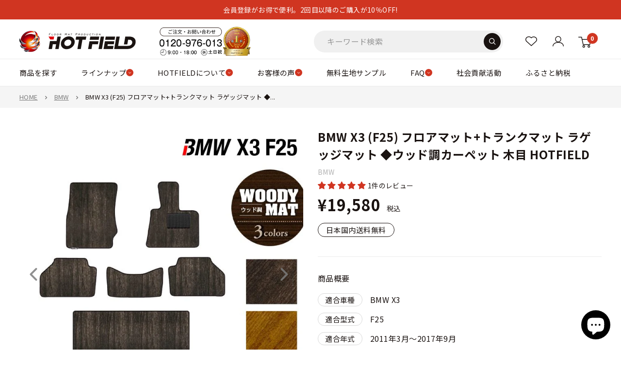

--- FILE ---
content_type: text/html; charset=utf-8
request_url: https://www.hot-field.jp/products/bmw-x3-f25-full-w
body_size: 95208
content:
<!doctype html>

<html class="no-js" lang="ja">
  <head>
    
    
    <meta charset="utf-8">
    
    <meta
      name="viewport"
      content="width=device-width, initial-scale=1.0, height=device-height, maximum-scale=3, user-scalable=yes"
    >

    <meta name="theme-color" content="#d03521">

    <title>
      BMW X3 (F25) フロアマット+トランクマット ラゲッジマット ◆ウッド調カーペット 木目 HOTFIELD - フロアマット専門店HOTFIELD 公式サイト
    </title><meta name="description" content="納期遅延のお知らせ 構成図 製品仕様 マットカラー 一覧 素材について"><link rel="canonical" href="https://www.hot-field.jp/products/bmw-x3-f25-full-w"><link rel="shortcut icon" href="//www.hot-field.jp/cdn/shop/files/hotfield_logo_96x96.gif?v=1618879821" type="image/png"><!-- yahoo -->
    <script async src="https://s.yimg.jp/images/listing/tool/cv/ytag.js"></script>
    <script>
      window.yjDataLayer = window.yjDataLayer || [];
      function ytag() {
        yjDataLayer.push(arguments);
      }
      ytag({ type: 'ycl_cookie' });
    </script>

    <!-- Google Tag Manager -->
    <script>
      (function (w, d, s, l, i) {
        w[l] = w[l] || [];
        w[l].push({ 'gtm.start': new Date().getTime(), event: 'gtm.js' });
        var f = d.getElementsByTagName(s)[0],
          j = d.createElement(s),
          dl = l != 'dataLayer' ? '&l=' + l : '';
        j.async = true;
        j.src = 'https://www.googletagmanager.com/gtm.js?id=' + i + dl;
        f.parentNode.insertBefore(j, f);
      })(window, document, 'script', 'dataLayer', 'GTM-PBPJF8X');
    </script>
    <!-- End Google Tag Manager -->

    <script src="//www.hot-field.jp/cdn/shop/t/37/assets/lazysizes.min.js?v=8147953233334221341761561491" async="async"></script><link rel="preload" as="style" href="//www.hot-field.jp/cdn/shop/t/37/assets/theme.css?v=141726764629577684421761561491">
    <link rel="preload" as="script" href="//www.hot-field.jp/cdn/shop/t/37/assets/theme.js?v=100826050309035837771761561491">
    <link rel="preconnect" href="https://cdn.shopify.com">
    <link rel="preconnect" href="https://fonts.shopifycdn.com">
    <link rel="dns-prefetch" href="https://productreviews.shopifycdn.com">
    <link rel="dns-prefetch" href="https://ajax.googleapis.com">
    <link rel="dns-prefetch" href="https://maps.googleapis.com">
    <link rel="dns-prefetch" href="https://maps.gstatic.com">
    
    <link
      href="https://fonts.googleapis.com/css2?family=Noto+Sans+JP:wght@100;300;400;500;700;900&family=Noto+Serif+JP:wght@200;300;400;500;600;700;900&display=swap"
      rel="stylesheet"
      media="print"
      onload="this.media='all'"
    >
    <noscript>
      <link
        href="https://fonts.googleapis.com/css2?family=Noto+Sans+JP:wght@100;300;400;500;700;900&family=Noto+Serif+JP:wght@200;300;400;500;600;700;900&display=swap"
        rel="stylesheet"
      >
    </noscript>
    <link rel="stylesheet" href="//www.hot-field.jp/cdn/shop/t/37/assets/custom-old-site.css?v=28459311085857803321764556795" media="print" onload="this.media='all'">
    <noscript><link href="//www.hot-field.jp/cdn/shop/t/37/assets/custom-old-site.css?v=28459311085857803321764556795" rel="stylesheet" type="text/css" media="all" /></noscript>
    <link rel="stylesheet" href="//www.hot-field.jp/cdn/shop/t/37/assets/custom-series-style.css?v=51685219199704152361768808759" media="print" onload="this.media='all'">
    <noscript><link href="//www.hot-field.jp/cdn/shop/t/37/assets/custom-series-style.css?v=51685219199704152361768808759" rel="stylesheet" type="text/css" media="all" /></noscript>
    
    
    
    <meta property="og:type" content="product">
  <meta property="og:title" content="BMW X3 (F25) フロアマット+トランクマット ラゲッジマット ◆ウッド調カーペット 木目 HOTFIELD"><meta property="og:image" content="http://www.hot-field.jp/cdn/shop/files/x3-f25-full-w.jpg?v=1741763752">
    <meta property="og:image:secure_url" content="https://www.hot-field.jp/cdn/shop/files/x3-f25-full-w.jpg?v=1741763752">
    <meta property="og:image:width" content="700">
    <meta property="og:image:height" content="700"><meta property="product:price:amount" content="19,580">
  <meta property="product:price:currency" content="JPY"><meta property="og:description" content="納期遅延のお知らせ 構成図 製品仕様 マットカラー 一覧 素材について"><meta property="og:url" content="https://www.hot-field.jp/products/bmw-x3-f25-full-w">
<meta property="og:site_name" content="フロアマット専門店HOTFIELD 公式サイト"><meta name="twitter:card" content="summary"><meta name="twitter:title" content="BMW X3 (F25) フロアマット+トランクマット ラゲッジマット ◆ウッド調カーペット 木目 HOTFIELD">
  <meta name="twitter:description" content="納期遅延のお知らせ
構成図

製品仕様

マットカラー 一覧


素材について




">
  <meta name="twitter:image" content="https://www.hot-field.jp/cdn/shop/files/x3-f25-full-w_600x600_crop_center.jpg?v=1741763752">
    <style>

  
  
  
  


  
  
  

  :root {
    --default-text-font-size : 15px;
    --base-text-font-size    : 16px;
    
    --heading-font-family    : "Jost", "Noto Sans JP", "Hiragino Kaku Gothic ProN", "Hiragino Sans", Meiryo, sans-serif;
    --heading-font-weight    : 400;
    --heading-font-style     : normal;
    
    --text-font-family    : "Jost", "Noto Sans JP", "Hiragino Kaku Gothic ProN", "Hiragino Sans", Meiryo, sans-serif;
    --text-font-weight       : 400;
    --text-font-style        : normal;
    --text-font-bolder-weight: bolder;
    --text-link-decoration   : underline;

    --text-color               : #1a1311;
    --text-color-rgb           : 26, 19, 17;
    --heading-color            : #1a1311;
    --border-color             : #ebebeb;
    --border-color-rgb         : 235, 235, 235;
    --form-border-color        : #dedede;
    --accent-color             : #d03521;
    --accent-color-rgb         : 208, 53, 33;
    --link-color               : #d03521;
    --link-color-hover         : #8e2417;
    --background               : #ffffff;
    --secondary-background     : #ffffff;
    --secondary-background-rgb : 255, 255, 255;
    --accent-background        : rgba(208, 53, 33, 0.08);

    --input-background: #ffffff;

    --error-color       : #ff0000;
    --error-background  : rgba(255, 0, 0, 0.07);
    --success-color     : #00aa00;
    --success-background: rgba(0, 170, 0, 0.11);

    --primary-button-background      : #d03521;
    --primary-button-background-rgb  : 208, 53, 33;
    --primary-button-text-color      : #ffffff;
    --secondary-button-background    : #1a1311;
    --secondary-button-background-rgb: 26, 19, 17;
    --secondary-button-text-color    : #ffffff;

    --header-background      : #ffffff;
    --header-text-color      : #1a1311;
    --header-light-text-color: #1a1311;
    --header-border-color    : rgba(26, 19, 17, 0.3);
    --header-accent-color    : #d03521;

    --footer-background-color:    #2b2b2b;
    --footer-heading-text-color:  #ffffff;
    --footer-body-text-color:     #ffffff;
    --footer-body-text-color-rgb: 255, 255, 255;
    --footer-accent-color:        #d03521;
    --footer-accent-color-rgb:    208, 53, 33;
    --footer-border:              none;
    
    --flickity-arrow-color: #b8b8b8;--product-on-sale-accent           : #d03521;
    --product-on-sale-accent-rgb       : 208, 53, 33;
    --product-on-sale-color            : #ffffff;
    --product-in-stock-color           : #008a00;
    --product-low-stock-color          : #d03521;
    --product-sold-out-color           : #8a9297;
    --product-custom-label-1-background: #008a00;
    --product-custom-label-1-color     : #ffffff;
    --product-custom-label-2-background: #00a500;
    --product-custom-label-2-color     : #ffffff;
    --product-review-star-color        : #d03521;

    /* --mobile-container-gutter : 20px; */
    --mobile-container-gutter : 18px;
    --desktop-container-gutter: 40px;

    /* Shopify related variables */
    --payment-terms-background-color: #ffffff;
  }
</style>

<script>
  // IE11 does not have support for CSS variables, so we have to polyfill them
  if (!(((window || {}).CSS || {}).supports && window.CSS.supports('(--a: 0)'))) {
    const script = document.createElement('script');
    script.type = 'text/javascript';
    script.src = 'https://cdn.jsdelivr.net/npm/css-vars-ponyfill@2';
    script.onload = function() {
      cssVars({});
    };

    document.getElementsByTagName('head')[0].appendChild(script);
  }
</script>

    
    <script>window.performance && window.performance.mark && window.performance.mark('shopify.content_for_header.start');</script><meta name="google-site-verification" content="GAd4-kH17XwG8XsH5Z3FgyHoKQ3DJzzlaehIoarHZOA">
<meta id="shopify-digital-wallet" name="shopify-digital-wallet" content="/28109013052/digital_wallets/dialog">
<meta name="shopify-checkout-api-token" content="bea31dfcd91d245f64bf77d8a1305c86">
<meta id="in-context-paypal-metadata" data-shop-id="28109013052" data-venmo-supported="false" data-environment="production" data-locale="ja_JP" data-paypal-v4="true" data-currency="JPY">
<link rel="alternate" type="application/json+oembed" href="https://www.hot-field.jp/products/bmw-x3-f25-full-w.oembed">
<script async="async" src="/checkouts/internal/preloads.js?locale=ja-JP"></script>
<script id="shopify-features" type="application/json">{"accessToken":"bea31dfcd91d245f64bf77d8a1305c86","betas":["rich-media-storefront-analytics"],"domain":"www.hot-field.jp","predictiveSearch":false,"shopId":28109013052,"locale":"ja"}</script>
<script>var Shopify = Shopify || {};
Shopify.shop = "hotfieldglobal.myshopify.com";
Shopify.locale = "ja";
Shopify.currency = {"active":"JPY","rate":"1.0"};
Shopify.country = "JP";
Shopify.theme = {"name":"ByR6B_custom_v1.4 Hulkapps 27-10-2025","id":181703606568,"schema_name":"Warehouse","schema_version":"5.1.0","theme_store_id":871,"role":"main"};
Shopify.theme.handle = "null";
Shopify.theme.style = {"id":null,"handle":null};
Shopify.cdnHost = "www.hot-field.jp/cdn";
Shopify.routes = Shopify.routes || {};
Shopify.routes.root = "/";</script>
<script type="module">!function(o){(o.Shopify=o.Shopify||{}).modules=!0}(window);</script>
<script>!function(o){function n(){var o=[];function n(){o.push(Array.prototype.slice.apply(arguments))}return n.q=o,n}var t=o.Shopify=o.Shopify||{};t.loadFeatures=n(),t.autoloadFeatures=n()}(window);</script>
<script id="shop-js-analytics" type="application/json">{"pageType":"product"}</script>
<script defer="defer" async type="module" src="//www.hot-field.jp/cdn/shopifycloud/shop-js/modules/v2/client.init-shop-cart-sync_Cun6Ba8E.ja.esm.js"></script>
<script defer="defer" async type="module" src="//www.hot-field.jp/cdn/shopifycloud/shop-js/modules/v2/chunk.common_DGWubyOB.esm.js"></script>
<script type="module">
  await import("//www.hot-field.jp/cdn/shopifycloud/shop-js/modules/v2/client.init-shop-cart-sync_Cun6Ba8E.ja.esm.js");
await import("//www.hot-field.jp/cdn/shopifycloud/shop-js/modules/v2/chunk.common_DGWubyOB.esm.js");

  window.Shopify.SignInWithShop?.initShopCartSync?.({"fedCMEnabled":true,"windoidEnabled":true});

</script>
<script>(function() {
  var isLoaded = false;
  function asyncLoad() {
    if (isLoaded) return;
    isLoaded = true;
    var urls = ["https:\/\/documents-app.mixlogue.jp\/scripts\/ue87f9sf8e7rd.min.js?shop=hotfieldglobal.myshopify.com","https:\/\/cdn.nfcube.com\/instafeed-6f97c26802b7c1267935a64c93f14cdd.js?shop=hotfieldglobal.myshopify.com","https:\/\/cdn.slpht.com\/widget\/shopify-embed.js?shop=hotfieldglobal.myshopify.com"];
    for (var i = 0; i < urls.length; i++) {
      var s = document.createElement('script');
      s.type = 'text/javascript';
      s.async = true;
      s.src = urls[i];
      var x = document.getElementsByTagName('script')[0];
      x.parentNode.insertBefore(s, x);
    }
  };
  if(window.attachEvent) {
    window.attachEvent('onload', asyncLoad);
  } else {
    window.addEventListener('load', asyncLoad, false);
  }
})();</script>
<script id="__st">var __st={"a":28109013052,"offset":32400,"reqid":"58b4f285-736a-4899-8d95-5ceea3e4c705-1768837465","pageurl":"www.hot-field.jp\/products\/bmw-x3-f25-full-w","u":"b45990d49b20","p":"product","rtyp":"product","rid":4717126549564};</script>
<script>window.ShopifyPaypalV4VisibilityTracking = true;</script>
<script id="captcha-bootstrap">!function(){'use strict';const t='contact',e='account',n='new_comment',o=[[t,t],['blogs',n],['comments',n],[t,'customer']],c=[[e,'customer_login'],[e,'guest_login'],[e,'recover_customer_password'],[e,'create_customer']],r=t=>t.map((([t,e])=>`form[action*='/${t}']:not([data-nocaptcha='true']) input[name='form_type'][value='${e}']`)).join(','),a=t=>()=>t?[...document.querySelectorAll(t)].map((t=>t.form)):[];function s(){const t=[...o],e=r(t);return a(e)}const i='password',u='form_key',d=['recaptcha-v3-token','g-recaptcha-response','h-captcha-response',i],f=()=>{try{return window.sessionStorage}catch{return}},m='__shopify_v',_=t=>t.elements[u];function p(t,e,n=!1){try{const o=window.sessionStorage,c=JSON.parse(o.getItem(e)),{data:r}=function(t){const{data:e,action:n}=t;return t[m]||n?{data:e,action:n}:{data:t,action:n}}(c);for(const[e,n]of Object.entries(r))t.elements[e]&&(t.elements[e].value=n);n&&o.removeItem(e)}catch(o){console.error('form repopulation failed',{error:o})}}const l='form_type',E='cptcha';function T(t){t.dataset[E]=!0}const w=window,h=w.document,L='Shopify',v='ce_forms',y='captcha';let A=!1;((t,e)=>{const n=(g='f06e6c50-85a8-45c8-87d0-21a2b65856fe',I='https://cdn.shopify.com/shopifycloud/storefront-forms-hcaptcha/ce_storefront_forms_captcha_hcaptcha.v1.5.2.iife.js',D={infoText:'hCaptchaによる保護',privacyText:'プライバシー',termsText:'利用規約'},(t,e,n)=>{const o=w[L][v],c=o.bindForm;if(c)return c(t,g,e,D).then(n);var r;o.q.push([[t,g,e,D],n]),r=I,A||(h.body.append(Object.assign(h.createElement('script'),{id:'captcha-provider',async:!0,src:r})),A=!0)});var g,I,D;w[L]=w[L]||{},w[L][v]=w[L][v]||{},w[L][v].q=[],w[L][y]=w[L][y]||{},w[L][y].protect=function(t,e){n(t,void 0,e),T(t)},Object.freeze(w[L][y]),function(t,e,n,w,h,L){const[v,y,A,g]=function(t,e,n){const i=e?o:[],u=t?c:[],d=[...i,...u],f=r(d),m=r(i),_=r(d.filter((([t,e])=>n.includes(e))));return[a(f),a(m),a(_),s()]}(w,h,L),I=t=>{const e=t.target;return e instanceof HTMLFormElement?e:e&&e.form},D=t=>v().includes(t);t.addEventListener('submit',(t=>{const e=I(t);if(!e)return;const n=D(e)&&!e.dataset.hcaptchaBound&&!e.dataset.recaptchaBound,o=_(e),c=g().includes(e)&&(!o||!o.value);(n||c)&&t.preventDefault(),c&&!n&&(function(t){try{if(!f())return;!function(t){const e=f();if(!e)return;const n=_(t);if(!n)return;const o=n.value;o&&e.removeItem(o)}(t);const e=Array.from(Array(32),(()=>Math.random().toString(36)[2])).join('');!function(t,e){_(t)||t.append(Object.assign(document.createElement('input'),{type:'hidden',name:u})),t.elements[u].value=e}(t,e),function(t,e){const n=f();if(!n)return;const o=[...t.querySelectorAll(`input[type='${i}']`)].map((({name:t})=>t)),c=[...d,...o],r={};for(const[a,s]of new FormData(t).entries())c.includes(a)||(r[a]=s);n.setItem(e,JSON.stringify({[m]:1,action:t.action,data:r}))}(t,e)}catch(e){console.error('failed to persist form',e)}}(e),e.submit())}));const S=(t,e)=>{t&&!t.dataset[E]&&(n(t,e.some((e=>e===t))),T(t))};for(const o of['focusin','change'])t.addEventListener(o,(t=>{const e=I(t);D(e)&&S(e,y())}));const B=e.get('form_key'),M=e.get(l),P=B&&M;t.addEventListener('DOMContentLoaded',(()=>{const t=y();if(P)for(const e of t)e.elements[l].value===M&&p(e,B);[...new Set([...A(),...v().filter((t=>'true'===t.dataset.shopifyCaptcha))])].forEach((e=>S(e,t)))}))}(h,new URLSearchParams(w.location.search),n,t,e,['guest_login'])})(!0,!0)}();</script>
<script integrity="sha256-4kQ18oKyAcykRKYeNunJcIwy7WH5gtpwJnB7kiuLZ1E=" data-source-attribution="shopify.loadfeatures" defer="defer" src="//www.hot-field.jp/cdn/shopifycloud/storefront/assets/storefront/load_feature-a0a9edcb.js" crossorigin="anonymous"></script>
<script data-source-attribution="shopify.dynamic_checkout.dynamic.init">var Shopify=Shopify||{};Shopify.PaymentButton=Shopify.PaymentButton||{isStorefrontPortableWallets:!0,init:function(){window.Shopify.PaymentButton.init=function(){};var t=document.createElement("script");t.src="https://www.hot-field.jp/cdn/shopifycloud/portable-wallets/latest/portable-wallets.ja.js",t.type="module",document.head.appendChild(t)}};
</script>
<script data-source-attribution="shopify.dynamic_checkout.buyer_consent">
  function portableWalletsHideBuyerConsent(e){var t=document.getElementById("shopify-buyer-consent"),n=document.getElementById("shopify-subscription-policy-button");t&&n&&(t.classList.add("hidden"),t.setAttribute("aria-hidden","true"),n.removeEventListener("click",e))}function portableWalletsShowBuyerConsent(e){var t=document.getElementById("shopify-buyer-consent"),n=document.getElementById("shopify-subscription-policy-button");t&&n&&(t.classList.remove("hidden"),t.removeAttribute("aria-hidden"),n.addEventListener("click",e))}window.Shopify?.PaymentButton&&(window.Shopify.PaymentButton.hideBuyerConsent=portableWalletsHideBuyerConsent,window.Shopify.PaymentButton.showBuyerConsent=portableWalletsShowBuyerConsent);
</script>
<script data-source-attribution="shopify.dynamic_checkout.cart.bootstrap">document.addEventListener("DOMContentLoaded",(function(){function t(){return document.querySelector("shopify-accelerated-checkout-cart, shopify-accelerated-checkout")}if(t())Shopify.PaymentButton.init();else{new MutationObserver((function(e,n){t()&&(Shopify.PaymentButton.init(),n.disconnect())})).observe(document.body,{childList:!0,subtree:!0})}}));
</script>
<link id="shopify-accelerated-checkout-styles" rel="stylesheet" media="screen" href="https://www.hot-field.jp/cdn/shopifycloud/portable-wallets/latest/accelerated-checkout-backwards-compat.css" crossorigin="anonymous">
<style id="shopify-accelerated-checkout-cart">
        #shopify-buyer-consent {
  margin-top: 1em;
  display: inline-block;
  width: 100%;
}

#shopify-buyer-consent.hidden {
  display: none;
}

#shopify-subscription-policy-button {
  background: none;
  border: none;
  padding: 0;
  text-decoration: underline;
  font-size: inherit;
  cursor: pointer;
}

#shopify-subscription-policy-button::before {
  box-shadow: none;
}

      </style>

<script>window.performance && window.performance.mark && window.performance.mark('shopify.content_for_header.end');</script>
    

    <link rel="stylesheet" href="//www.hot-field.jp/cdn/shop/t/37/assets/theme.css?v=141726764629577684421761561491">
    

<link rel="stylesheet" href="//www.hot-field.jp/cdn/shop/t/37/assets/custom.css?v=91578788454146093641761561491">

    
  <script type="application/ld+json">
  {
    "@context": "https://schema.org",
    "@type": "Product",
    "productID": 4717126549564,
    "offers": [{
          "@type": "Offer",
          "name": "ダークウッド",
          "availability":"https://schema.org/InStock",
          "price": 19580.0,
          "priceCurrency": "JPY",
          "priceValidUntil": "2026-01-30","sku": "bmw-x3-f25-full-w-dw",
          "url": "/products/bmw-x3-f25-full-w?variant=32701221830716"
        },
{
          "@type": "Offer",
          "name": "ナチュラルウッド",
          "availability":"https://schema.org/InStock",
          "price": 19580.0,
          "priceCurrency": "JPY",
          "priceValidUntil": "2026-01-30","sku": "bmw-x3-f25-full-w-nw",
          "url": "/products/bmw-x3-f25-full-w?variant=32701221863484"
        },
{
          "@type": "Offer",
          "name": "ホワイトウッド",
          "availability":"https://schema.org/InStock",
          "price": 19580.0,
          "priceCurrency": "JPY",
          "priceValidUntil": "2026-01-30","sku": "bmw-x3-f25-full-w-ww",
          "url": "/products/bmw-x3-f25-full-w?variant=32701221896252"
        }
],"aggregateRating": {
        "@type": "AggregateRating",
        "ratingValue": "5.0",
        "reviewCount": "1",
        "worstRating": "1.0",
        "bestRating": "5.0"
      },"brand": {
      "@type": "Brand",
      "name": "BMW"
    },
    "name": "BMW X3 (F25) フロアマット+トランクマット ラゲッジマット ◆ウッド調カーペット 木目 HOTFIELD",
    "description": "納期遅延のお知らせ\n構成図\n\n製品仕様\n\nマットカラー 一覧\n\n\n素材について\n\n\n\n\n",
    "category": "フロアマット+トランクマット",
    "url": "/products/bmw-x3-f25-full-w",
    "sku": "bmw-x3-f25-full-w-dw",
    "image": {
      "@type": "ImageObject",
      "url": "https://www.hot-field.jp/cdn/shop/files/x3-f25-full-w.jpg?v=1741763752&width=1024",
      "image": "https://www.hot-field.jp/cdn/shop/files/x3-f25-full-w.jpg?v=1741763752&width=1024",
      "name": "",
      "width": "1024",
      "height": "1024"
    }
  }
  </script>



  <script type="application/ld+json">
  {
    "@context": "https://schema.org",
    "@type": "BreadcrumbList",
  "itemListElement": [{
      "@type": "ListItem",
      "position": 1,
      "name": "HOME",
      "item": "https://www.hot-field.jp"
    },{
          "@type": "ListItem",
          "position": 2,
          "name": "BMW X3 (F25) フロアマット+トランクマット ラゲッジマット ◆ウッド調カーペット 木目 HOTFIELD",
          "item": "https://www.hot-field.jp/products/bmw-x3-f25-full-w"
        }]
  }
  </script>



    <script>
      // This allows to expose several variables to the global scope, to be used in scripts
      window.theme = {
        pageType: "product",
        cartCount: 0,
        moneyFormat: "¥{{amount_no_decimals}}",
        moneyWithCurrencyFormat: "¥{{amount_no_decimals}} JPY",
        currencyCodeEnabled: false,
        showDiscount: true,
        discountMode: "saving",
        cartType: "page"
      };

      window.routes = {
        rootUrl: "\/",
        rootUrlWithoutSlash: '',
        cartUrl: "\/cart",
        cartAddUrl: "\/cart\/add",
        cartChangeUrl: "\/cart\/change",
        searchUrl: "\/search",
        productRecommendationsUrl: "\/recommendations\/products"
      };

      window.languages = {
        productRegularPrice: "通常価格",
        productSalePrice: "販売価格",
        collectionOnSaleLabel: "{{savings}} OFF",
        productFormUnavailable: "他の組み合わせを選んでください",
        productFormAddToCart: "カートに入れる",
        productFormPreOrder: "予約注文",
        productFormSoldOut: "売り切れ",
        productAdded: "カートに追加されました",
        productAddedShort: "追加されました",
        shippingEstimatorNoResults: "住所への配送が見つかりませんでした。",
        shippingEstimatorOneResult: "住所には1つの配送料金があります：",
        shippingEstimatorMultipleResults: "住所には{{count}}の送料があります：",
        shippingEstimatorErrors: "いくつかのエラーがあります："
      };

      document.documentElement.className = document.documentElement.className.replace('no-js', 'js');
    </script><script src="//www.hot-field.jp/cdn/shop/t/37/assets/theme.js?v=100826050309035837771761561491" defer></script>
    <script src="//www.hot-field.jp/cdn/shop/t/37/assets/custom.js?v=102476495355921946141761561491" defer></script><script>
        (function () {
          window.onpageshow = function () {
            // We force re-freshing the cart content onpageshow, as most browsers will serve a cache copy when hitting the
            // back button, which cause staled data
            document.documentElement.dispatchEvent(
              new CustomEvent('cart:refresh', {
                bubbles: true,
                detail: { scrollToTop: false },
              })
            );
          };
        })();
      </script><script>window.is_hulkpo_installed=true</script>
  <!-- BEGIN app block: shopify://apps/searchpie-seo-speed/blocks/sb-snippets/29f6c508-9bb9-4e93-9f98-b637b62f3552 --><!-- BEGIN app snippet: sb-meta-tags --><!-- SearchPie meta tags -->

<title>BMW X3 (F25) フロアマット+トランクマット ラゲッジマット ◆ウッド調カーペット 木目 HOTFIELD</title><meta name="description" content="納期遅延のお知らせ 構成図 製品仕様 マットカラー 一覧 素材について">
<!-- END SearchPie meta tags X --><!-- END app snippet --><!-- BEGIN app snippet: amp -->     
















    

<!-- END app snippet --><!-- BEGIN app snippet: Secomapp-Instant-Page --><script>
    var timeout = 2000;
    (function (w, d, s) {
        function asyncLoad_isp() {
            setTimeout(function () {
                var head = document.head;
                var r = document.createElement('script');
                r.type = "module";
                r.integrity = "sha384-MWfCL6g1OTGsbSwfuMHc8+8J2u71/LA8dzlIN3ycajckxuZZmF+DNjdm7O6H3PSq";
                r.src = "//instant.page/5.1.1";
                r.defer = true;
                head.appendChild(r);
            }, timeout);
        };
        document.addEventListener('DOMContentLoaded', function (event) {
            asyncLoad_isp();
        });
    })(window, document, 'script');
</script>
<!-- END app snippet --><!-- BEGIN app snippet: Secomapp-Breadcrumb --><!-- seo-booster-json-ld-Breadcrumb -->
<script type="application/ld+json">
    {
        "@context": "http://schema.org",
        "@type": "BreadcrumbList",
        "itemListElement": [{
            "@type": "ListItem",
            "position": "1",
            "item": {
                "@type": "Website",
                "@id": "https://www.hot-field.jp",
                "name": "フロアマット専門店HOTFIELD 公式サイト"
            }
        }]

 }

</script>
<!-- END app snippet -->


  <meta name="google-site-verification" content="GAd4-kH17XwG8XsH5Z3FgyHoKQ3DJzzlaehIoarHZOA">


<!-- BEGIN app snippet: sb-detect-broken-link --><script></script><!-- END app snippet -->
<!-- BEGIN app snippet: internal-link --><script>
	
</script><!-- END app snippet -->
<!-- BEGIN app snippet: social-tags --><!-- SearchPie Social Tags -->


<!-- END SearchPie Social Tags --><!-- END app snippet -->
<!-- BEGIN app snippet: sb-nx -->

<!-- END app snippet -->
<!-- END SearchPie snippets -->
<!-- END app block --><!-- BEGIN app block: shopify://apps/powerful-form-builder/blocks/app-embed/e4bcb1eb-35b2-42e6-bc37-bfe0e1542c9d --><script type="text/javascript" hs-ignore data-cookieconsent="ignore">
  var Globo = Globo || {};
  var globoFormbuilderRecaptchaInit = function(){};
  var globoFormbuilderHcaptchaInit = function(){};
  window.Globo.FormBuilder = window.Globo.FormBuilder || {};
  window.Globo.FormBuilder.shop = {"configuration":{"money_format":"¥{{amount_no_decimals}}"},"pricing":{"features":{"bulkOrderForm":true,"cartForm":true,"fileUpload":30,"removeCopyright":true,"restrictedEmailDomains":false,"metrics":true}},"settings":{"copyright":"Powered by <a href=\"https://globosoftware.net\" target=\"_blank\">Globo</a> <a href=\"https://apps.shopify.com/form-builder-contact-form\" target=\"_blank\">Contact Form</a>","hideWaterMark":false,"reCaptcha":{"recaptchaType":"v2","siteKey":false,"languageCode":"en"},"hCaptcha":{"siteKey":false},"scrollTop":false,"customCssCode":"","customCssEnabled":false,"additionalColumns":[]},"encryption_form_id":1,"url":"https://app.powerfulform.com/","CDN_URL":"https://dxo9oalx9qc1s.cloudfront.net","app_id":"1783207"};

  if(window.Globo.FormBuilder.shop.settings.customCssEnabled && window.Globo.FormBuilder.shop.settings.customCssCode){
    const customStyle = document.createElement('style');
    customStyle.type = 'text/css';
    customStyle.innerHTML = window.Globo.FormBuilder.shop.settings.customCssCode;
    document.head.appendChild(customStyle);
  }

  window.Globo.FormBuilder.forms = [];
    
      
      
      
      window.Globo.FormBuilder.forms[39849] = {"39849":{"elements":[{"id":"group-1","type":"group","label":"Page 1","description":"","elements":[{"id":"radio-1","type":"radio","label":{"ja":"お問い合わせの種類","en":"Radio","zh-CN":"Radio","zh-TW":"Radio"},"options":[{"label":{"ja":"商品について","en":"Option 1","zh-CN":"Option 1","zh-TW":"Option 1"},"value":"商品について"},{"label":{"ja":"注文・納期について","en":"Option 2","zh-CN":"Option 2","zh-TW":"Option 2"},"value":"注文・納期について"},{"label":{"ja":"サイト・サービスについて","en":"Option 3","zh-CN":"Option 3","zh-TW":"Option 3"},"value":"サイト・サービスについて"},{"label":{"ja":"登録メールアドレスの変更依頼","en":"Option 4","zh-CN":"Option 4","zh-TW":"Option 4"},"value":"登録メールアドレスの変更依頼"},{"label":{"ja":"その他のお問い合わせ","en":"Option 5","zh-CN":"Option 5","zh-TW":"Option 5"},"value":"その他のお問い合わせ"}],"description":"","otherOptionLabel":"Other","otherOptionPlaceholder":"Enter other option","hideLabel":false,"keepPositionLabel":false,"inlineOption":50,"columnWidth":100,"displayDisjunctive":false,"required":true},{"id":"text","type":"text","label":{"ja":"姓","en":"Your Name","zh-CN":"Your Name","zh-TW":"Your Name"},"placeholder":{"ja":"姓を入力してください","en":"Your Name","zh-CN":"Your Name","zh-TW":"Your Name"},"description":null,"hideLabel":false,"required":true,"columnWidth":50,"conditionalField":false},{"id":"text-1","type":"text","label":{"ja":"名","en":"Your Name","zh-CN":"Your Name","zh-TW":"Your Name"},"placeholder":{"ja":"名を入力してください","en":"Your Name","zh-CN":"Your Name","zh-TW":"Your Name"},"description":null,"hideLabel":false,"required":true,"columnWidth":50,"conditionalField":false},{"id":"text-2","type":"text","label":{"ja":"フリガナ（姓）","en":"Your Name","zh-CN":"Your Name","zh-TW":"Your Name"},"placeholder":{"ja":"フリガナ（姓）を入力してください","en":"Your Name","zh-CN":"Your Name","zh-TW":"Your Name"},"description":null,"hideLabel":false,"required":true,"columnWidth":50,"conditionalField":false},{"id":"text-3","type":"text","label":{"ja":"フリガナ（名）","en":"Your Name","zh-CN":"Your Name","zh-TW":"Your Name"},"placeholder":{"ja":"フリガナ（名）を入力してください","en":"Your Name","zh-CN":"Your Name","zh-TW":"Your Name"},"description":null,"hideLabel":false,"required":true,"columnWidth":50,"conditionalField":false},{"id":"email","type":"email","label":{"ja":"メールアドレス","en":"Email","zh-CN":"Email","zh-TW":"Email"},"placeholder":{"ja":"メールアドレスを入力してください","en":"Email","zh-CN":"Email","zh-TW":"Email"},"description":null,"hideLabel":false,"required":true,"columnWidth":100,"conditionalField":false},{"id":"phone-1","type":"phone","label":{"ja":"電話番号","en":"Phone","zh-CN":"Phone","zh-TW":"Phone"},"placeholder":{"ja":"電話番号を入力してください","en":"","zh-CN":"","zh-TW":""},"description":"","validatePhone":false,"onlyShowFlag":false,"defaultCountryCode":"us","limitCharacters":false,"characters":100,"hideLabel":false,"keepPositionLabel":false,"columnWidth":100,"displayType":"show","displayDisjunctive":false,"conditionalField":false,"required":true},{"id":"textarea","type":"textarea","label":{"ja":"お問い合わせ内容","en":"Message","zh-CN":"Message","zh-TW":"Message"},"placeholder":{"ja":"お問い合わせ内容を入力してください","en":"Message","zh-CN":"Message","zh-TW":"Message"},"description":null,"hideLabel":false,"required":true,"columnWidth":100,"conditionalField":false},{"id":"file2-1","type":"file2","label":{"ja":"ファイル添付","en":"Attachments","zh-CN":"Attachments","zh-TW":"Attachments"},"button-text":{"ja":"ファイルを選択","en":"Browse file","zh-CN":"Browse file","zh-TW":"Browse file"},"placeholder":{"ja":"ファイルを選択するか、ここにドラッグしてください","en":"Choose file or drag here","zh-CN":"Choose file or drag here","zh-TW":"Choose file or drag here"},"hint":{"ja":"対応フォーマット: JPG, JPEG, PNG, GIF, SVG.mov,mp4","en":"Supported format: JPG, JPEG, PNG, GIF, SVG.","zh-CN":"Supported format: JPG, JPEG, PNG, GIF, SVG.","zh-TW":"Supported format: JPG, JPEG, PNG, GIF, SVG."},"allowed-multiple":true,"allowed-extensions":["jpg","jpeg","png","gif","svg","mov","mp4"],"description":{"ja":"合計30MBまで","en":"","zh-CN":"","zh-TW":""},"hideLabel":false,"keepPositionLabel":false,"columnWidth":100,"displayType":"show","displayDisjunctive":false,"conditionalField":false}]}],"errorMessage":{"required":{"ja":"入力必須です","en":"Please fill in field","zh-CN":"Please fill in field","zh-TW":"Please fill in field"},"minSelections":{"ja":"最低 {{ min_selections }} オプションを選択してください。","en":"Please choose at least {{ min_selections }} options","zh-CN":"Please choose at least {{ min_selections }} options","zh-TW":"Please choose at least {{ min_selections }} options"},"maxSelections":{"ja":"最大 {{ max_selections }} のオプションを選択してください。","en":"Please choose at maximum of {{ max_selections }} options","zh-CN":"Please choose at maximum of {{ max_selections }} options","zh-TW":"Please choose at maximum of {{ max_selections }} options"},"exactlySelections":{"ja":"正確に {{ exact_selections }} オプションを選択してください。","en":"Please choose exactly {{ exact_selections }} options","zh-CN":"Please choose exactly {{ exact_selections }} options","zh-TW":"Please choose exactly {{ exact_selections }} options"},"invalid":{"ja":"無効","en":"Invalid","zh-CN":"Invalid","zh-TW":"Invalid"},"invalidName":{"ja":"無効な名前","en":"Invalid name","zh-CN":"Invalid name","zh-TW":"Invalid name"},"invalidEmail":{"ja":"無効なメールアドレス","en":"Invalid email","zh-CN":"Invalid email","zh-TW":"Invalid email"},"invalidURL":{"ja":"無効なURL","en":"Invalid url","zh-CN":"Invalid url","zh-TW":"Invalid url"},"invalidPhone":{"ja":"無効な電話番号","en":"Invalid phone","zh-CN":"Invalid phone","zh-TW":"Invalid phone"},"invalidNumber":{"ja":"無効な番号","en":"Invalid number","zh-CN":"Invalid number","zh-TW":"Invalid number"},"invalidPassword":{"ja":"無効なパスワード","en":"Invalid password","zh-CN":"Invalid password","zh-TW":"Invalid password"},"confirmPasswordNotMatch":{"ja":"パスワードが一致しません","en":"Confirmed password doesn't match","zh-CN":"Confirmed password doesn't match","zh-TW":"Confirmed password doesn't match"},"customerAlreadyExists":{"ja":"Customer already exists","en":"Customer already exists","zh-CN":"Customer already exists","zh-TW":"Customer already exists"},"fileSizeLimit":{"ja":"ファイルサイズの制限","en":"File size limit","zh-CN":"File size limit","zh-TW":"File size limit"},"fileNotAllowed":{"ja":"ファイルが許可されていません","en":"File not allowed","zh-CN":"File not allowed","zh-TW":"File not allowed"},"requiredCaptcha":{"ja":"必須キャプチャ","en":"Required captcha","zh-CN":"Required captcha","zh-TW":"Required captcha"},"requiredProducts":{"ja":"商品を選択してください","en":"Please select product","zh-CN":"Please select product","zh-TW":"Please select product"},"limitQuantity":{"ja":"残り在庫数を超えました","en":"The number of products left in stock has been exceeded","zh-CN":"The number of products left in stock has been exceeded","zh-TW":"The number of products left in stock has been exceeded"},"shopifyInvalidPhone":{"ja":"phone - この配信方法を使用するために有効な電話番号を入力します。","en":"phone - Enter a valid phone number to use this delivery method","zh-CN":"phone - Enter a valid phone number to use this delivery method","zh-TW":"phone - Enter a valid phone number to use this delivery method"},"shopifyPhoneHasAlready":{"ja":"phone - 電話はすでに使われています","en":"phone - Phone has already been taken","zh-CN":"phone - Phone has already been taken","zh-TW":"phone - Phone has already been taken"},"shopifyInvalidProvice":{"ja":"addresses.province - は無効です","en":"addresses.province - is not valid","zh-CN":"addresses.province - is not valid","zh-TW":"addresses.province - is not valid"},"otherError":{"ja":"何か問題が発生しました。","en":"Something went wrong, please try again","zh-CN":"Something went wrong, please try again","zh-TW":"Something went wrong, please try again"}},"appearance":{"layout":"default","width":650,"style":"classic","mainColor":"rgba(208,53,33,1)","floatingIcon":"\u003csvg aria-hidden=\"true\" focusable=\"false\" data-prefix=\"far\" data-icon=\"envelope\" class=\"svg-inline--fa fa-envelope fa-w-16\" role=\"img\" xmlns=\"http:\/\/www.w3.org\/2000\/svg\" viewBox=\"0 0 512 512\"\u003e\u003cpath fill=\"currentColor\" d=\"M464 64H48C21.49 64 0 85.49 0 112v288c0 26.51 21.49 48 48 48h416c26.51 0 48-21.49 48-48V112c0-26.51-21.49-48-48-48zm0 48v40.805c-22.422 18.259-58.168 46.651-134.587 106.49-16.841 13.247-50.201 45.072-73.413 44.701-23.208.375-56.579-31.459-73.413-44.701C106.18 199.465 70.425 171.067 48 152.805V112h416zM48 400V214.398c22.914 18.251 55.409 43.862 104.938 82.646 21.857 17.205 60.134 55.186 103.062 54.955 42.717.231 80.509-37.199 103.053-54.947 49.528-38.783 82.032-64.401 104.947-82.653V400H48z\"\u003e\u003c\/path\u003e\u003c\/svg\u003e","floatingText":null,"displayOnAllPage":false,"formType":"normalForm","background":"color","backgroundColor":"#fff","descriptionColor":"#6c757d","headingColor":"rgba(26,19,17,1)","labelColor":"rgba(26,19,17,1)","optionColor":"rgba(26,19,17,1)","paragraphBackground":"#fff","paragraphColor":"rgba(26,19,17,1)","popup_trigger":{"after_scrolling":false,"after_timer":false,"on_exit_intent":false},"colorScheme":{"solidButton":{"red":208,"green":53,"blue":33},"solidButtonLabel":{"red":255,"green":255,"blue":255},"text":{"red":26,"green":19,"blue":17},"outlineButton":{"red":208,"green":53,"blue":33},"background":{"red":255,"green":255,"blue":255}},"imageLayout":"none","fontSize":"medium"},"afterSubmit":{"action":"clearForm","title":{"ja":"お問い合わせいただきありがとうございます。","en":"Thanks for getting in touch!","zh-CN":"Thanks for getting in touch!","zh-TW":"Thanks for getting in touch!"},"message":{"ja":"\u003cp\u003e担当者よりご連絡させていただきますので、今しばらくお待ちくださいますようお願い申し上げます。\u003c\/p\u003e","en":"\u003cp\u003eWe appreciate you contacting us. One of our colleagues will get back in touch with you soon!\u003c\/p\u003e\u003cp\u003e\u003cbr\u003e\u003c\/p\u003e\u003cp\u003eHave a great day!\u003c\/p\u003e","zh-CN":"\u003cp\u003eWe appreciate you contacting us. One of our colleagues will get back in touch with you soon!\u003c\/p\u003e\u003cp\u003e\u003cbr\u003e\u003c\/p\u003e\u003cp\u003eHave a great day!\u003c\/p\u003e","zh-TW":"\u003cp\u003eWe appreciate you contacting us. One of our colleagues will get back in touch with you soon!\u003c\/p\u003e\u003cp\u003e\u003cbr\u003e\u003c\/p\u003e\u003cp\u003eHave a great day!\u003c\/p\u003e"},"redirectUrl":null},"footer":{"description":null,"previousText":"Previous","nextText":"Next","submitText":{"ja":"送信する","en":"Submit","zh-CN":"Submit","zh-TW":"Submit"},"submitAlignment":"center","submitFullWidth":false},"header":{"active":false,"title":{"ja":"お問い合わせフォーム","en":"Contact us","zh-CN":"Contact us","zh-TW":"Contact us"},"description":{"ja":"\u003cp\u003e\u003cbr\u003e\u003c\/p\u003e","en":"Leave your message and we'll get back to you shortly.","zh-CN":"Leave your message and we'll get back to you shortly.","zh-TW":"Leave your message and we'll get back to you shortly."},"headerAlignment":"left"},"isStepByStepForm":true,"publish":{"requiredLogin":false,"requiredLoginMessage":"Please \u003ca href='\/account\/login' title='login'\u003elogin\u003c\/a\u003e to continue"},"reCaptcha":{"enable":false},"html":"\n\u003cdiv class=\"globo-form default-form globo-form-id-39849 \" data-locale=\"ja\" \u003e\n\n\u003cstyle\u003e\n\n\n    :root .globo-form-app[data-id=\"39849\"]{\n        \n        --gfb-color-solidButton: 208,53,33;\n        --gfb-color-solidButtonColor: rgb(var(--gfb-color-solidButton));\n        --gfb-color-solidButtonLabel: 255,255,255;\n        --gfb-color-solidButtonLabelColor: rgb(var(--gfb-color-solidButtonLabel));\n        --gfb-color-text: 26,19,17;\n        --gfb-color-textColor: rgb(var(--gfb-color-text));\n        --gfb-color-outlineButton: 208,53,33;\n        --gfb-color-outlineButtonColor: rgb(var(--gfb-color-outlineButton));\n        --gfb-color-background: 255,255,255;\n        --gfb-color-backgroundColor: rgb(var(--gfb-color-background));\n        \n        --gfb-main-color: rgba(208,53,33,1);\n        --gfb-primary-color: var(--gfb-color-solidButtonColor, var(--gfb-main-color));\n        --gfb-primary-text-color: var(--gfb-color-solidButtonLabelColor, #FFF);\n        --gfb-form-width: 650px;\n        --gfb-font-family: inherit;\n        --gfb-font-style: inherit;\n        --gfb--image: 40%;\n        --gfb-image-ratio-draft: var(--gfb--image);\n        --gfb-image-ratio: var(--gfb-image-ratio-draft);\n        \n        --gfb-bg-temp-color: #FFF;\n        --gfb-bg-position: ;\n        \n            --gfb-bg-temp-color: #fff;\n        \n        --gfb-bg-color: var(--gfb-color-backgroundColor, var(--gfb-bg-temp-color));\n        \n    }\n    \n.globo-form-id-39849 .globo-form-app{\n    max-width: 650px;\n    width: -webkit-fill-available;\n    \n    background-color: var(--gfb-bg-color);\n    \n    \n}\n\n.globo-form-id-39849 .globo-form-app .globo-heading{\n    color: var(--gfb-color-textColor, rgba(26,19,17,1))\n}\n\n\n.globo-form-id-39849 .globo-form-app .header {\n    text-align:left;\n}\n\n\n.globo-form-id-39849 .globo-form-app .globo-description,\n.globo-form-id-39849 .globo-form-app .header .globo-description{\n    --gfb-color-description: rgba(var(--gfb-color-text), 0.8);\n    color: var(--gfb-color-description, #6c757d);\n}\n.globo-form-id-39849 .globo-form-app .globo-label,\n.globo-form-id-39849 .globo-form-app .globo-form-control label.globo-label,\n.globo-form-id-39849 .globo-form-app .globo-form-control label.globo-label span.label-content{\n    color: var(--gfb-color-textColor, rgba(26,19,17,1));\n    text-align: left;\n}\n.globo-form-id-39849 .globo-form-app .globo-label.globo-position-label{\n    height: 20px !important;\n}\n.globo-form-id-39849 .globo-form-app .globo-form-control .help-text.globo-description,\n.globo-form-id-39849 .globo-form-app .globo-form-control span.globo-description{\n    --gfb-color-description: rgba(var(--gfb-color-text), 0.8);\n    color: var(--gfb-color-description, #6c757d);\n}\n.globo-form-id-39849 .globo-form-app .globo-form-control .checkbox-wrapper .globo-option,\n.globo-form-id-39849 .globo-form-app .globo-form-control .radio-wrapper .globo-option\n{\n    color: var(--gfb-color-textColor, rgba(26,19,17,1));\n}\n.globo-form-id-39849 .globo-form-app .footer,\n.globo-form-id-39849 .globo-form-app .gfb__footer{\n    text-align:center;\n}\n.globo-form-id-39849 .globo-form-app .footer button,\n.globo-form-id-39849 .globo-form-app .gfb__footer button{\n    border:1px solid var(--gfb-primary-color);\n    \n}\n.globo-form-id-39849 .globo-form-app .footer button.submit,\n.globo-form-id-39849 .globo-form-app .gfb__footer button.submit\n.globo-form-id-39849 .globo-form-app .footer button.checkout,\n.globo-form-id-39849 .globo-form-app .gfb__footer button.checkout,\n.globo-form-id-39849 .globo-form-app .footer button.action.loading .spinner,\n.globo-form-id-39849 .globo-form-app .gfb__footer button.action.loading .spinner{\n    background-color: var(--gfb-primary-color);\n    color : #ffffff;\n}\n.globo-form-id-39849 .globo-form-app .globo-form-control .star-rating\u003efieldset:not(:checked)\u003elabel:before {\n    content: url('data:image\/svg+xml; utf8, \u003csvg aria-hidden=\"true\" focusable=\"false\" data-prefix=\"far\" data-icon=\"star\" class=\"svg-inline--fa fa-star fa-w-18\" role=\"img\" xmlns=\"http:\/\/www.w3.org\/2000\/svg\" viewBox=\"0 0 576 512\"\u003e\u003cpath fill=\"rgba(208,53,33,1)\" d=\"M528.1 171.5L382 150.2 316.7 17.8c-11.7-23.6-45.6-23.9-57.4 0L194 150.2 47.9 171.5c-26.2 3.8-36.7 36.1-17.7 54.6l105.7 103-25 145.5c-4.5 26.3 23.2 46 46.4 33.7L288 439.6l130.7 68.7c23.2 12.2 50.9-7.4 46.4-33.7l-25-145.5 105.7-103c19-18.5 8.5-50.8-17.7-54.6zM388.6 312.3l23.7 138.4L288 385.4l-124.3 65.3 23.7-138.4-100.6-98 139-20.2 62.2-126 62.2 126 139 20.2-100.6 98z\"\u003e\u003c\/path\u003e\u003c\/svg\u003e');\n}\n.globo-form-id-39849 .globo-form-app .globo-form-control .star-rating\u003efieldset\u003einput:checked ~ label:before {\n    content: url('data:image\/svg+xml; utf8, \u003csvg aria-hidden=\"true\" focusable=\"false\" data-prefix=\"fas\" data-icon=\"star\" class=\"svg-inline--fa fa-star fa-w-18\" role=\"img\" xmlns=\"http:\/\/www.w3.org\/2000\/svg\" viewBox=\"0 0 576 512\"\u003e\u003cpath fill=\"rgba(208,53,33,1)\" d=\"M259.3 17.8L194 150.2 47.9 171.5c-26.2 3.8-36.7 36.1-17.7 54.6l105.7 103-25 145.5c-4.5 26.3 23.2 46 46.4 33.7L288 439.6l130.7 68.7c23.2 12.2 50.9-7.4 46.4-33.7l-25-145.5 105.7-103c19-18.5 8.5-50.8-17.7-54.6L382 150.2 316.7 17.8c-11.7-23.6-45.6-23.9-57.4 0z\"\u003e\u003c\/path\u003e\u003c\/svg\u003e');\n}\n.globo-form-id-39849 .globo-form-app .globo-form-control .star-rating\u003efieldset:not(:checked)\u003elabel:hover:before,\n.globo-form-id-39849 .globo-form-app .globo-form-control .star-rating\u003efieldset:not(:checked)\u003elabel:hover ~ label:before{\n    content : url('data:image\/svg+xml; utf8, \u003csvg aria-hidden=\"true\" focusable=\"false\" data-prefix=\"fas\" data-icon=\"star\" class=\"svg-inline--fa fa-star fa-w-18\" role=\"img\" xmlns=\"http:\/\/www.w3.org\/2000\/svg\" viewBox=\"0 0 576 512\"\u003e\u003cpath fill=\"rgba(208,53,33,1)\" d=\"M259.3 17.8L194 150.2 47.9 171.5c-26.2 3.8-36.7 36.1-17.7 54.6l105.7 103-25 145.5c-4.5 26.3 23.2 46 46.4 33.7L288 439.6l130.7 68.7c23.2 12.2 50.9-7.4 46.4-33.7l-25-145.5 105.7-103c19-18.5 8.5-50.8-17.7-54.6L382 150.2 316.7 17.8c-11.7-23.6-45.6-23.9-57.4 0z\"\u003e\u003c\/path\u003e\u003c\/svg\u003e')\n}\n.globo-form-id-39849 .globo-form-app .globo-form-control .checkbox-wrapper .checkbox-input:checked ~ .checkbox-label:before {\n    border-color: var(--gfb-primary-color);\n    box-shadow: 0 4px 6px rgba(50,50,93,0.11), 0 1px 3px rgba(0,0,0,0.08);\n    background-color: var(--gfb-primary-color);\n}\n.globo-form-id-39849 .globo-form-app .step.-completed .step__number,\n.globo-form-id-39849 .globo-form-app .line.-progress,\n.globo-form-id-39849 .globo-form-app .line.-start{\n    background-color: var(--gfb-primary-color);\n}\n.globo-form-id-39849 .globo-form-app .checkmark__check,\n.globo-form-id-39849 .globo-form-app .checkmark__circle{\n    stroke: var(--gfb-primary-color);\n}\n.globo-form-id-39849 .floating-button{\n    background-color: var(--gfb-primary-color);\n}\n.globo-form-id-39849 .globo-form-app .globo-form-control .checkbox-wrapper .checkbox-input ~ .checkbox-label:before,\n.globo-form-app .globo-form-control .radio-wrapper .radio-input ~ .radio-label:after{\n    border-color : var(--gfb-primary-color);\n}\n.globo-form-id-39849 .flatpickr-day.selected, \n.globo-form-id-39849 .flatpickr-day.startRange, \n.globo-form-id-39849 .flatpickr-day.endRange, \n.globo-form-id-39849 .flatpickr-day.selected.inRange, \n.globo-form-id-39849 .flatpickr-day.startRange.inRange, \n.globo-form-id-39849 .flatpickr-day.endRange.inRange, \n.globo-form-id-39849 .flatpickr-day.selected:focus, \n.globo-form-id-39849 .flatpickr-day.startRange:focus, \n.globo-form-id-39849 .flatpickr-day.endRange:focus, \n.globo-form-id-39849 .flatpickr-day.selected:hover, \n.globo-form-id-39849 .flatpickr-day.startRange:hover, \n.globo-form-id-39849 .flatpickr-day.endRange:hover, \n.globo-form-id-39849 .flatpickr-day.selected.prevMonthDay, \n.globo-form-id-39849 .flatpickr-day.startRange.prevMonthDay, \n.globo-form-id-39849 .flatpickr-day.endRange.prevMonthDay, \n.globo-form-id-39849 .flatpickr-day.selected.nextMonthDay, \n.globo-form-id-39849 .flatpickr-day.startRange.nextMonthDay, \n.globo-form-id-39849 .flatpickr-day.endRange.nextMonthDay {\n    background: var(--gfb-primary-color);\n    border-color: var(--gfb-primary-color);\n}\n.globo-form-id-39849 .globo-paragraph {\n    background: #fff;\n    color: var(--gfb-color-textColor, rgba(26,19,17,1));\n    width: 100%!important;\n}\n\n[dir=\"rtl\"] .globo-form-app .header .title,\n[dir=\"rtl\"] .globo-form-app .header .description,\n[dir=\"rtl\"] .globo-form-id-39849 .globo-form-app .globo-heading,\n[dir=\"rtl\"] .globo-form-id-39849 .globo-form-app .globo-label,\n[dir=\"rtl\"] .globo-form-id-39849 .globo-form-app .globo-form-control label.globo-label,\n[dir=\"rtl\"] .globo-form-id-39849 .globo-form-app .globo-form-control label.globo-label span.label-content{\n    text-align: right;\n}\n\n[dir=\"rtl\"] .globo-form-app .line {\n    left: unset;\n    right: 50%;\n}\n\n[dir=\"rtl\"] .globo-form-id-39849 .globo-form-app .line.-start {\n    left: unset;    \n    right: 0%;\n}\n\n\u003c\/style\u003e\n\n\n\n\n\u003cdiv class=\"globo-form-app default-layout gfb-style-classic  gfb-font-size-medium\" data-id=39849\u003e\n    \n    \u003cdiv class=\"header dismiss hidden\" onclick=\"Globo.FormBuilder.closeModalForm(this)\"\u003e\n        \u003csvg width=20 height=20 viewBox=\"0 0 20 20\" class=\"\" focusable=\"false\" aria-hidden=\"true\"\u003e\u003cpath d=\"M11.414 10l4.293-4.293a.999.999 0 1 0-1.414-1.414L10 8.586 5.707 4.293a.999.999 0 1 0-1.414 1.414L8.586 10l-4.293 4.293a.999.999 0 1 0 1.414 1.414L10 11.414l4.293 4.293a.997.997 0 0 0 1.414 0 .999.999 0 0 0 0-1.414L11.414 10z\" fill-rule=\"evenodd\"\u003e\u003c\/path\u003e\u003c\/svg\u003e\n    \u003c\/div\u003e\n    \u003cform class=\"g-container\" novalidate action=\"https:\/\/app.powerfulform.com\/api\/front\/form\/39849\/send\" method=\"POST\" enctype=\"multipart\/form-data\" data-id=39849\u003e\n        \n            \n        \n        \n            \u003cdiv class=\"globo-formbuilder-wizard\" data-id=39849\u003e\n                \u003cdiv class=\"wizard__content\"\u003e\n                    \u003cheader class=\"wizard__header\"\u003e\n                        \u003cdiv class=\"wizard__steps\"\u003e\n                        \u003cnav class=\"steps hidden\"\u003e\n                            \n                            \n                                \n                            \n                            \n                                \n                                \n                                \n                                \n                                \u003cdiv class=\"step last \" data-element-id=\"group-1\"  data-step=\"0\" \u003e\n                                    \u003cdiv class=\"step__content\"\u003e\n                                        \u003cp class=\"step__number\"\u003e\u003c\/p\u003e\n                                        \u003csvg class=\"checkmark\" xmlns=\"http:\/\/www.w3.org\/2000\/svg\" width=52 height=52 viewBox=\"0 0 52 52\"\u003e\n                                            \u003ccircle class=\"checkmark__circle\" cx=\"26\" cy=\"26\" r=\"25\" fill=\"none\"\/\u003e\n                                            \u003cpath class=\"checkmark__check\" fill=\"none\" d=\"M14.1 27.2l7.1 7.2 16.7-16.8\"\/\u003e\n                                        \u003c\/svg\u003e\n                                        \u003cdiv class=\"lines\"\u003e\n                                            \n                                                \u003cdiv class=\"line -start\"\u003e\u003c\/div\u003e\n                                            \n                                            \u003cdiv class=\"line -background\"\u003e\n                                            \u003c\/div\u003e\n                                            \u003cdiv class=\"line -progress\"\u003e\n                                            \u003c\/div\u003e\n                                        \u003c\/div\u003e  \n                                    \u003c\/div\u003e\n                                \u003c\/div\u003e\n                            \n                        \u003c\/nav\u003e\n                        \u003c\/div\u003e\n                    \u003c\/header\u003e\n                    \u003cdiv class=\"panels\"\u003e\n                        \n                        \n                        \n                        \n                        \u003cdiv class=\"panel \" data-element-id=\"group-1\" data-id=39849  data-step=\"0\" style=\"padding-top:0\"\u003e\n                            \n                                \n                                    \n\n\n\n\n\n\n\n\n\n\n\n\n\n\n\n    \n\n\n\n\n\n\n\n\n\n\u003cdiv class=\"globo-form-control layout-1-column \"  data-type='radio' data-default-value=\"\" data-type=\"radio\"\u003e\n    \u003clabel tabindex=\"0\" class=\"classic-label globo-label \" data-label=\"お問い合わせの種類\"\u003e\u003cspan class=\"label-content\" data-label=\"お問い合わせの種類\"\u003eお問い合わせの種類\u003c\/span\u003e\u003cspan class=\"text-danger text-smaller\"\u003e *\u003c\/span\u003e\u003c\/label\u003e\n    \n    \n    \u003cdiv class=\"globo-form-input\"\u003e\n        \u003cul class=\"flex-wrap\"\u003e\n            \n            \u003cli class=\"globo-list-control option-2-column\"\u003e\n                \u003cdiv class=\"radio-wrapper\"\u003e\n                    \u003cinput class=\"radio-input\"  id=\"39849-radio-1-商品について-\" type=\"radio\"   data-type=\"radio\" name=\"radio-1\" presence value=\"商品について\"\u003e\n                    \u003clabel tabindex=\"0\" aria-label=\"商品について\" class=\"radio-label globo-option\" for=\"39849-radio-1-商品について-\"\u003e商品について\u003c\/label\u003e\n                \u003c\/div\u003e\n            \u003c\/li\u003e\n            \n            \u003cli class=\"globo-list-control option-2-column\"\u003e\n                \u003cdiv class=\"radio-wrapper\"\u003e\n                    \u003cinput class=\"radio-input\"  id=\"39849-radio-1-注文・納期について-\" type=\"radio\"   data-type=\"radio\" name=\"radio-1\" presence value=\"注文・納期について\"\u003e\n                    \u003clabel tabindex=\"0\" aria-label=\"注文・納期について\" class=\"radio-label globo-option\" for=\"39849-radio-1-注文・納期について-\"\u003e注文・納期について\u003c\/label\u003e\n                \u003c\/div\u003e\n            \u003c\/li\u003e\n            \n            \u003cli class=\"globo-list-control option-2-column\"\u003e\n                \u003cdiv class=\"radio-wrapper\"\u003e\n                    \u003cinput class=\"radio-input\"  id=\"39849-radio-1-サイト・サービスについて-\" type=\"radio\"   data-type=\"radio\" name=\"radio-1\" presence value=\"サイト・サービスについて\"\u003e\n                    \u003clabel tabindex=\"0\" aria-label=\"サイト・サービスについて\" class=\"radio-label globo-option\" for=\"39849-radio-1-サイト・サービスについて-\"\u003eサイト・サービスについて\u003c\/label\u003e\n                \u003c\/div\u003e\n            \u003c\/li\u003e\n            \n            \u003cli class=\"globo-list-control option-2-column\"\u003e\n                \u003cdiv class=\"radio-wrapper\"\u003e\n                    \u003cinput class=\"radio-input\"  id=\"39849-radio-1-登録メールアドレスの変更依頼-\" type=\"radio\"   data-type=\"radio\" name=\"radio-1\" presence value=\"登録メールアドレスの変更依頼\"\u003e\n                    \u003clabel tabindex=\"0\" aria-label=\"登録メールアドレスの変更依頼\" class=\"radio-label globo-option\" for=\"39849-radio-1-登録メールアドレスの変更依頼-\"\u003e登録メールアドレスの変更依頼\u003c\/label\u003e\n                \u003c\/div\u003e\n            \u003c\/li\u003e\n            \n            \u003cli class=\"globo-list-control option-2-column\"\u003e\n                \u003cdiv class=\"radio-wrapper\"\u003e\n                    \u003cinput class=\"radio-input\"  id=\"39849-radio-1-その他のお問い合わせ-\" type=\"radio\"   data-type=\"radio\" name=\"radio-1\" presence value=\"その他のお問い合わせ\"\u003e\n                    \u003clabel tabindex=\"0\" aria-label=\"その他のお問い合わせ\" class=\"radio-label globo-option\" for=\"39849-radio-1-その他のお問い合わせ-\"\u003eその他のお問い合わせ\u003c\/label\u003e\n                \u003c\/div\u003e\n            \u003c\/li\u003e\n            \n            \n        \u003c\/ul\u003e\n    \u003c\/div\u003e\n    \u003csmall class=\"help-text globo-description\"\u003e\u003c\/small\u003e\n    \u003csmall class=\"messages\"\u003e\u003c\/small\u003e\n\u003c\/div\u003e\n\n\n                                \n                                    \n\n\n\n\n\n\n\n\n\n\n\n\n\n\n\n    \n\n\n\n\n\n\n\n\n\n\u003cdiv class=\"globo-form-control layout-2-column \"  data-type='text'\u003e\n    \n    \n        \n\u003clabel tabindex=\"0\" for=\"39849-text\" class=\"classic-label globo-label gfb__label-v2 \" data-label=\"姓\"\u003e\n    \u003cspan class=\"label-content\" data-label=\"姓\"\u003e姓\u003c\/span\u003e\n    \n        \u003cspan class=\"text-danger text-smaller\"\u003e *\u003c\/span\u003e\n    \n\u003c\/label\u003e\n\n    \n\n    \u003cdiv class=\"globo-form-input\"\u003e\n        \n        \n        \u003cinput type=\"text\"  data-type=\"text\" class=\"classic-input\" id=\"39849-text\" name=\"text\" placeholder=\"姓を入力してください\" presence  \u003e\n    \u003c\/div\u003e\n    \n        \u003csmall class=\"help-text globo-description\"\u003e\u003c\/small\u003e\n    \n    \u003csmall class=\"messages\"\u003e\u003c\/small\u003e\n\u003c\/div\u003e\n\n\n\n                                \n                                    \n\n\n\n\n\n\n\n\n\n\n\n\n\n\n\n    \n\n\n\n\n\n\n\n\n\n\u003cdiv class=\"globo-form-control layout-2-column \"  data-type='text'\u003e\n    \n    \n        \n\u003clabel tabindex=\"0\" for=\"39849-text-1\" class=\"classic-label globo-label gfb__label-v2 \" data-label=\"名\"\u003e\n    \u003cspan class=\"label-content\" data-label=\"名\"\u003e名\u003c\/span\u003e\n    \n        \u003cspan class=\"text-danger text-smaller\"\u003e *\u003c\/span\u003e\n    \n\u003c\/label\u003e\n\n    \n\n    \u003cdiv class=\"globo-form-input\"\u003e\n        \n        \n        \u003cinput type=\"text\"  data-type=\"text\" class=\"classic-input\" id=\"39849-text-1\" name=\"text-1\" placeholder=\"名を入力してください\" presence  \u003e\n    \u003c\/div\u003e\n    \n        \u003csmall class=\"help-text globo-description\"\u003e\u003c\/small\u003e\n    \n    \u003csmall class=\"messages\"\u003e\u003c\/small\u003e\n\u003c\/div\u003e\n\n\n\n                                \n                                    \n\n\n\n\n\n\n\n\n\n\n\n\n\n\n\n    \n\n\n\n\n\n\n\n\n\n\u003cdiv class=\"globo-form-control layout-2-column \"  data-type='text'\u003e\n    \n    \n        \n\u003clabel tabindex=\"0\" for=\"39849-text-2\" class=\"classic-label globo-label gfb__label-v2 \" data-label=\"フリガナ（姓）\"\u003e\n    \u003cspan class=\"label-content\" data-label=\"フリガナ（姓）\"\u003eフリガナ（姓）\u003c\/span\u003e\n    \n        \u003cspan class=\"text-danger text-smaller\"\u003e *\u003c\/span\u003e\n    \n\u003c\/label\u003e\n\n    \n\n    \u003cdiv class=\"globo-form-input\"\u003e\n        \n        \n        \u003cinput type=\"text\"  data-type=\"text\" class=\"classic-input\" id=\"39849-text-2\" name=\"text-2\" placeholder=\"フリガナ（姓）を入力してください\" presence  \u003e\n    \u003c\/div\u003e\n    \n        \u003csmall class=\"help-text globo-description\"\u003e\u003c\/small\u003e\n    \n    \u003csmall class=\"messages\"\u003e\u003c\/small\u003e\n\u003c\/div\u003e\n\n\n\n                                \n                                    \n\n\n\n\n\n\n\n\n\n\n\n\n\n\n\n    \n\n\n\n\n\n\n\n\n\n\u003cdiv class=\"globo-form-control layout-2-column \"  data-type='text'\u003e\n    \n    \n        \n\u003clabel tabindex=\"0\" for=\"39849-text-3\" class=\"classic-label globo-label gfb__label-v2 \" data-label=\"フリガナ（名）\"\u003e\n    \u003cspan class=\"label-content\" data-label=\"フリガナ（名）\"\u003eフリガナ（名）\u003c\/span\u003e\n    \n        \u003cspan class=\"text-danger text-smaller\"\u003e *\u003c\/span\u003e\n    \n\u003c\/label\u003e\n\n    \n\n    \u003cdiv class=\"globo-form-input\"\u003e\n        \n        \n        \u003cinput type=\"text\"  data-type=\"text\" class=\"classic-input\" id=\"39849-text-3\" name=\"text-3\" placeholder=\"フリガナ（名）を入力してください\" presence  \u003e\n    \u003c\/div\u003e\n    \n        \u003csmall class=\"help-text globo-description\"\u003e\u003c\/small\u003e\n    \n    \u003csmall class=\"messages\"\u003e\u003c\/small\u003e\n\u003c\/div\u003e\n\n\n\n                                \n                                    \n\n\n\n\n\n\n\n\n\n\n\n\n\n\n\n    \n\n\n\n\n\n\n\n\n\n\u003cdiv class=\"globo-form-control layout-1-column \"  data-type='email'\u003e\n    \n    \n        \n\u003clabel tabindex=\"0\" for=\"39849-email\" class=\"classic-label globo-label gfb__label-v2 \" data-label=\"メールアドレス\"\u003e\n    \u003cspan class=\"label-content\" data-label=\"メールアドレス\"\u003eメールアドレス\u003c\/span\u003e\n    \n        \u003cspan class=\"text-danger text-smaller\"\u003e *\u003c\/span\u003e\n    \n\u003c\/label\u003e\n\n    \n\n    \u003cdiv class=\"globo-form-input\"\u003e\n        \n        \n        \u003cinput type=\"text\"  data-type=\"email\" class=\"classic-input\" id=\"39849-email\" name=\"email\" placeholder=\"メールアドレスを入力してください\" presence  \u003e\n    \u003c\/div\u003e\n    \n        \u003csmall class=\"help-text globo-description\"\u003e\u003c\/small\u003e\n    \n    \u003csmall class=\"messages\"\u003e\u003c\/small\u003e\n\u003c\/div\u003e\n\n\n                                \n                                    \n\n\n\n\n\n\n\n\n\n\n\n\n\n\n\n    \n\n\n\n\n\n\n\n\n\n\u003cdiv class=\"globo-form-control layout-1-column \"  data-type='phone' \u003e\n    \n    \n        \n\u003clabel tabindex=\"0\" for=\"39849-phone-1\" class=\"classic-label globo-label gfb__label-v2 \" data-label=\"電話番号\"\u003e\n    \u003cspan class=\"label-content\" data-label=\"電話番号\"\u003e電話番号\u003c\/span\u003e\n    \n        \u003cspan class=\"text-danger text-smaller\"\u003e *\u003c\/span\u003e\n    \n\u003c\/label\u003e\n\n    \n\n    \u003cdiv class=\"globo-form-input gfb__phone-placeholder\" input-placeholder=\"電話番号を入力してください\"\u003e\n        \n        \n        \n        \n        \u003cinput type=\"text\"  data-type=\"phone\" class=\"classic-input\" id=\"39849-phone-1\" name=\"phone-1\" placeholder=\"電話番号を入力してください\" presence    default-country-code=\"us\"\u003e\n    \u003c\/div\u003e\n    \n    \u003csmall class=\"messages\"\u003e\u003c\/small\u003e\n\u003c\/div\u003e\n\n\n                                \n                                    \n\n\n\n\n\n\n\n\n\n\n\n\n\n\n\n    \n\n\n\n\n\n\n\n\n\n\u003cdiv class=\"globo-form-control layout-1-column \"  data-type='textarea'\u003e\n    \n    \n        \n\u003clabel tabindex=\"0\" for=\"39849-textarea\" class=\"classic-label globo-label gfb__label-v2 \" data-label=\"お問い合わせ内容\"\u003e\n    \u003cspan class=\"label-content\" data-label=\"お問い合わせ内容\"\u003eお問い合わせ内容\u003c\/span\u003e\n    \n        \u003cspan class=\"text-danger text-smaller\"\u003e *\u003c\/span\u003e\n    \n\u003c\/label\u003e\n\n    \n\n    \u003cdiv class=\"globo-form-input\"\u003e\n        \n        \u003ctextarea id=\"39849-textarea\"  data-type=\"textarea\" class=\"classic-input\" rows=\"3\" name=\"textarea\" placeholder=\"お問い合わせ内容を入力してください\" presence  \u003e\u003c\/textarea\u003e\n    \u003c\/div\u003e\n    \n        \u003csmall class=\"help-text globo-description\"\u003e\u003c\/small\u003e\n    \n    \u003csmall class=\"messages\"\u003e\u003c\/small\u003e\n\u003c\/div\u003e\n\n\n                                \n                                    \n\n\n\n\n\n\n\n\n\n\n\n\n\n\n\n    \n\n\n\n\n\n\n\n\n\n\u003cdiv class=\"globo-form-control layout-1-column \"  data-type='file2'\u003e\n    \u003clabel tabindex=\"0\" aria-label=\"ファイルを選択\" for=\"temp-for-39849-file2-1\" class=\"classic-label globo-label \" data-label=\"ファイル添付\"\u003e\u003cspan class=\"label-content\" data-label=\"ファイル添付\"\u003eファイル添付\u003c\/span\u003e\u003cspan\u003e\u003c\/span\u003e\u003c\/label\u003e\n    \u003cdiv class=\"globo-form-input\"\u003e\n        \u003cdiv class=\"gfb__dropzone\"\u003e\n            \u003cdiv class=\"gfb__dropzone--content\"\u003e\n                \u003cdiv class=\"gfb__dropzone--placeholder\"\u003e\n                    \u003cdiv class=\"gfb__dropzone--placeholder--title\"\u003e\n                        ファイルを選択するか、ここにドラッグしてください\n                    \u003c\/div\u003e\n                    \n                    \u003cdiv class=\"gfb__dropzone--placeholder--description\"\u003e\n                        対応フォーマット: JPG, JPEG, PNG, GIF, SVG.mov,mp4\n                    \u003c\/div\u003e\n                    \n                    \n                    \u003cbutton type=\"button\" for=\"39849-file2-1\" class=\"gfb__dropzone--placeholder--button\"\u003eファイルを選択\u003c\/button\u003e\n                    \n                \u003c\/div\u003e\n                \u003cdiv class=\"gfb__dropzone--preview--area\"\u003e\u003c\/div\u003e\n            \u003c\/div\u003e\n            \u003cinput style=\"display:none\" type=\"file\" id=\"temp-for-39849-file2-1\"  multiple  \/\u003e\n            \u003clabel for=\"temp-for-39849-file2-1_\"\u003e\u003cspan class=\"gfb__hidden\"\u003etemp-for-39849-file2-1_\u003c\/span\u003e\u003c\/label\u003e\n            \u003cinput style=\"display:none\" type=\"file\" id=\"temp-for-39849-file2-1_\"  data-type=\"file2\" class=\"classic-input\" id=\"39849-file2-1\"  multiple name=\"file2-1[]\"  placeholder=\"[object Object]\"  data-allowed-extensions=\"jpg,jpeg,png,gif,svg,mov,mp4\" data-file-size-limit=\"\" data-file-limit=\"\" \u003e\n        \u003c\/div\u003e\n    \u003c\/div\u003e\n    \n        \u003csmall class=\"help-text globo-description\"\u003e合計30MBまで\u003c\/small\u003e\n    \n    \u003csmall class=\"messages\"\u003e\u003c\/small\u003e\n\u003c\/div\u003e\n\n\n                                \n                            \n                            \n                                \n                            \n                        \u003c\/div\u003e\n                        \n                    \u003c\/div\u003e\n                    \n                    \u003cdiv class=\"message error\" data-other-error=\"何か問題が発生しました。\"\u003e\n                        \u003cdiv class=\"content\"\u003e\u003c\/div\u003e\n                        \u003cdiv class=\"dismiss\" onclick=\"Globo.FormBuilder.dismiss(this)\"\u003e\n                            \u003csvg width=20 height=20 viewBox=\"0 0 20 20\" class=\"\" focusable=\"false\" aria-hidden=\"true\"\u003e\u003cpath d=\"M11.414 10l4.293-4.293a.999.999 0 1 0-1.414-1.414L10 8.586 5.707 4.293a.999.999 0 1 0-1.414 1.414L8.586 10l-4.293 4.293a.999.999 0 1 0 1.414 1.414L10 11.414l4.293 4.293a.997.997 0 0 0 1.414 0 .999.999 0 0 0 0-1.414L11.414 10z\" fill-rule=\"evenodd\"\u003e\u003c\/path\u003e\u003c\/svg\u003e\n                        \u003c\/div\u003e\n                    \u003c\/div\u003e\n                    \n                        \n                        \n                        \u003cdiv class=\"message success\"\u003e\n                            \n                                \u003cdiv class=\"gfb__content-title\"\u003eお問い合わせいただきありがとうございます。\u003c\/div\u003e\n                            \n                            \u003cdiv class=\"gfb__discount-wrapper\" onclick=\"Globo.FormBuilder.handleCopyDiscountCode(this)\"\u003e\n                                \u003cdiv class=\"gfb__content-discount\"\u003e\n                                    \u003cspan class=\"gfb__discount-code\"\u003e\u003c\/span\u003e\n                                    \u003cdiv class=\"gfb__copy\"\u003e\n                                        \u003csvg xmlns=\"http:\/\/www.w3.org\/2000\/svg\" viewBox=\"0 0 448 512\"\u003e\u003cpath d=\"M384 336H192c-8.8 0-16-7.2-16-16V64c0-8.8 7.2-16 16-16l140.1 0L400 115.9V320c0 8.8-7.2 16-16 16zM192 384H384c35.3 0 64-28.7 64-64V115.9c0-12.7-5.1-24.9-14.1-33.9L366.1 14.1c-9-9-21.2-14.1-33.9-14.1H192c-35.3 0-64 28.7-64 64V320c0 35.3 28.7 64 64 64zM64 128c-35.3 0-64 28.7-64 64V448c0 35.3 28.7 64 64 64H256c35.3 0 64-28.7 64-64V416H272v32c0 8.8-7.2 16-16 16H64c-8.8 0-16-7.2-16-16V192c0-8.8 7.2-16 16-16H96V128H64z\"\/\u003e\u003c\/svg\u003e\n                                    \u003c\/div\u003e\n                                    \u003cdiv class=\"gfb__copied\"\u003e\n                                        \u003csvg xmlns=\"http:\/\/www.w3.org\/2000\/svg\" viewBox=\"0 0 448 512\"\u003e\u003cpath d=\"M438.6 105.4c12.5 12.5 12.5 32.8 0 45.3l-256 256c-12.5 12.5-32.8 12.5-45.3 0l-128-128c-12.5-12.5-12.5-32.8 0-45.3s32.8-12.5 45.3 0L160 338.7 393.4 105.4c12.5-12.5 32.8-12.5 45.3 0z\"\/\u003e\u003c\/svg\u003e\n                                    \u003c\/div\u003e        \n                                \u003c\/div\u003e\n                            \u003c\/div\u003e\n                            \u003cdiv class=\"content\"\u003e\u003cp\u003e担当者よりご連絡させていただきますので、今しばらくお待ちくださいますようお願い申し上げます。\u003c\/p\u003e\u003c\/div\u003e\n                            \u003cdiv class=\"dismiss\" onclick=\"Globo.FormBuilder.dismiss(this)\"\u003e\n                                \u003csvg width=20 height=20 width=20 height=20 viewBox=\"0 0 20 20\" class=\"\" focusable=\"false\" aria-hidden=\"true\"\u003e\u003cpath d=\"M11.414 10l4.293-4.293a.999.999 0 1 0-1.414-1.414L10 8.586 5.707 4.293a.999.999 0 1 0-1.414 1.414L8.586 10l-4.293 4.293a.999.999 0 1 0 1.414 1.414L10 11.414l4.293 4.293a.997.997 0 0 0 1.414 0 .999.999 0 0 0 0-1.414L11.414 10z\" fill-rule=\"evenodd\"\u003e\u003c\/path\u003e\u003c\/svg\u003e\n                            \u003c\/div\u003e\n                        \u003c\/div\u003e\n                        \n                        \n                    \n                    \u003cdiv class=\"gfb__footer wizard__footer\"\u003e\n                        \n                            \n                            \u003cdiv class=\"description globo-description\"\u003e\u003c\/div\u003e\n                            \n                        \n                        \u003cbutton type=\"button\" class=\"action previous hidden classic-button\"\u003ePrevious\u003c\/button\u003e\n                        \u003cbutton type=\"button\" class=\"action next submit classic-button\" data-submitting-text=\"\" data-submit-text='\u003cspan class=\"spinner\"\u003e\u003c\/span\u003e送信する' data-next-text=\"Next\" \u003e\u003cspan class=\"spinner\"\u003e\u003c\/span\u003eNext\u003c\/button\u003e\n                        \n                        \u003cp class=\"wizard__congrats-message\"\u003e\u003c\/p\u003e\n                    \u003c\/div\u003e\n                \u003c\/div\u003e\n            \u003c\/div\u003e\n        \n        \u003cinput type=\"hidden\" value=\"\" name=\"customer[id]\"\u003e\n        \u003cinput type=\"hidden\" value=\"\" name=\"customer[email]\"\u003e\n        \u003cinput type=\"hidden\" value=\"\" name=\"customer[name]\"\u003e\n        \u003cinput type=\"hidden\" value=\"\" name=\"page[title]\"\u003e\n        \u003cinput type=\"hidden\" value=\"\" name=\"page[href]\"\u003e\n        \u003cinput type=\"hidden\" value=\"\" name=\"_keyLabel\"\u003e\n    \u003c\/form\u003e\n    \n    \n    \u003cdiv class=\"message success\"\u003e\n        \n            \u003cdiv class=\"gfb__content-title\"\u003eお問い合わせいただきありがとうございます。\u003c\/div\u003e\n        \n        \u003cdiv class=\"gfb__discount-wrapper\" onclick=\"Globo.FormBuilder.handleCopyDiscountCode(this)\"\u003e\n            \u003cdiv class=\"gfb__content-discount\"\u003e\n                \u003cspan class=\"gfb__discount-code\"\u003e\u003c\/span\u003e\n                \u003cdiv class=\"gfb__copy\"\u003e\n                    \u003csvg xmlns=\"http:\/\/www.w3.org\/2000\/svg\" viewBox=\"0 0 448 512\"\u003e\u003cpath d=\"M384 336H192c-8.8 0-16-7.2-16-16V64c0-8.8 7.2-16 16-16l140.1 0L400 115.9V320c0 8.8-7.2 16-16 16zM192 384H384c35.3 0 64-28.7 64-64V115.9c0-12.7-5.1-24.9-14.1-33.9L366.1 14.1c-9-9-21.2-14.1-33.9-14.1H192c-35.3 0-64 28.7-64 64V320c0 35.3 28.7 64 64 64zM64 128c-35.3 0-64 28.7-64 64V448c0 35.3 28.7 64 64 64H256c35.3 0 64-28.7 64-64V416H272v32c0 8.8-7.2 16-16 16H64c-8.8 0-16-7.2-16-16V192c0-8.8 7.2-16 16-16H96V128H64z\"\/\u003e\u003c\/svg\u003e\n                \u003c\/div\u003e\n                \u003cdiv class=\"gfb__copied\"\u003e\n                    \u003csvg xmlns=\"http:\/\/www.w3.org\/2000\/svg\" viewBox=\"0 0 448 512\"\u003e\u003cpath d=\"M438.6 105.4c12.5 12.5 12.5 32.8 0 45.3l-256 256c-12.5 12.5-32.8 12.5-45.3 0l-128-128c-12.5-12.5-12.5-32.8 0-45.3s32.8-12.5 45.3 0L160 338.7 393.4 105.4c12.5-12.5 32.8-12.5 45.3 0z\"\/\u003e\u003c\/svg\u003e\n                \u003c\/div\u003e        \n            \u003c\/div\u003e\n        \u003c\/div\u003e\n        \u003cdiv class=\"content\"\u003e\u003cp\u003e担当者よりご連絡させていただきますので、今しばらくお待ちくださいますようお願い申し上げます。\u003c\/p\u003e\u003c\/div\u003e\n        \u003cdiv class=\"dismiss\" onclick=\"Globo.FormBuilder.dismiss(this)\"\u003e\n            \u003csvg width=20 height=20 viewBox=\"0 0 20 20\" class=\"\" focusable=\"false\" aria-hidden=\"true\"\u003e\u003cpath d=\"M11.414 10l4.293-4.293a.999.999 0 1 0-1.414-1.414L10 8.586 5.707 4.293a.999.999 0 1 0-1.414 1.414L8.586 10l-4.293 4.293a.999.999 0 1 0 1.414 1.414L10 11.414l4.293 4.293a.997.997 0 0 0 1.414 0 .999.999 0 0 0 0-1.414L11.414 10z\" fill-rule=\"evenodd\"\u003e\u003c\/path\u003e\u003c\/svg\u003e\n        \u003c\/div\u003e\n    \u003c\/div\u003e\n    \n    \n\u003c\/div\u003e\n\n\u003c\/div\u003e\n"}}[39849];
      
    
      
      
      
      window.Globo.FormBuilder.forms[39978] = {"39978":{"elements":[{"id":"group-1","type":"group","label":"Page 1","description":"","elements":[{"id":"text","type":"text","label":{"ja":"お名前","en":"Your Name","zh-CN":"Your Name","zh-TW":"Your Name"},"placeholder":{"ja":"お名前を入力してください","en":"Your Name","zh-CN":"Your Name","zh-TW":"Your Name"},"description":null,"hideLabel":false,"required":true,"columnWidth":50},{"id":"text-1","type":"text","label":{"ja":"ペンネーム","en":"Your Name","zh-CN":"Your Name","zh-TW":"Your Name"},"placeholder":{"ja":"ペンネームを入力してください","en":"Your Name","zh-CN":"Your Name","zh-TW":"Your Name"},"description":null,"hideLabel":false,"required":true,"columnWidth":50,"conditionalField":false},{"id":"text-4","type":"text","label":{"ja":"郵便番号","en":"Text","zh-CN":"Text","zh-TW":"Text"},"placeholder":{"ja":"郵便番号を入力してください","en":"","zh-CN":"","zh-TW":""},"description":"","limitCharacters":false,"characters":100,"hideLabel":false,"keepPositionLabel":false,"columnWidth":100,"displayType":"show","displayDisjunctive":false,"conditionalField":false,"required":true},{"id":"text-3","type":"text","label":{"ja":"ご住所","en":"Your Name","zh-CN":"Your Name","zh-TW":"Your Name"},"placeholder":{"ja":"ご住所を入力してください","en":"Your Name","zh-CN":"Your Name","zh-TW":"Your Name"},"description":null,"hideLabel":false,"required":true,"columnWidth":100,"conditionalField":false},{"id":"email","type":"email","label":{"ja":"メールアドレス","en":"Email","zh-CN":"Email","zh-TW":"Email"},"placeholder":{"ja":"メールアドレスを入力してください","en":"Email","zh-CN":"Email","zh-TW":"Email"},"description":null,"hideLabel":false,"required":true,"columnWidth":100,"conditionalField":false},{"id":"phone-1","type":"phone","label":{"ja":"電話番号","en":"Phone","zh-CN":"Phone","zh-TW":"Phone"},"placeholder":{"ja":"電話番号を入力してください","en":"","zh-CN":"","zh-TW":""},"description":"","validatePhone":false,"onlyShowFlag":false,"defaultCountryCode":"us","limitCharacters":false,"characters":100,"hideLabel":false,"keepPositionLabel":false,"columnWidth":100,"displayType":"show","displayDisjunctive":false,"conditionalField":false,"required":true},{"id":"text-2","type":"text","label":{"ja":"マットの種類","en":"Your Name","zh-CN":"Your Name","zh-TW":"Your Name"},"placeholder":{"ja":"マットの種類を入力してください","en":"Your Name","zh-CN":"Your Name","zh-TW":"Your Name"},"description":{"ja":"例）フロアマット、キックガード、シートベルトパッド等･･･","en":"","zh-CN":"","zh-TW":""},"hideLabel":false,"required":true,"columnWidth":100,"conditionalField":false},{"id":"file2-1","type":"file2","label":{"ja":"装着写真","en":"Attachments","zh-CN":"Attachments","zh-TW":"Attachments"},"button-text":{"ja":"ファイルを選択","en":"Browse file","zh-CN":"Browse file","zh-TW":"Browse file"},"placeholder":{"ja":"ファイルを選択するか、ここにドラッグしてください","en":"Choose file or drag here","zh-CN":"Choose file or drag here","zh-TW":"Choose file or drag here"},"hint":{"ja":"対応フォーマット: JPG, JPEG, PNG, GIF, SVG.","en":"Supported format: JPG, JPEG, PNG, GIF, SVG.","zh-CN":"Supported format: JPG, JPEG, PNG, GIF, SVG.","zh-TW":"Supported format: JPG, JPEG, PNG, GIF, SVG."},"allowed-multiple":true,"allowed-extensions":["jpg","jpeg","png","gif"],"description":{"ja":"","en":"","zh-CN":"","zh-TW":""},"hideLabel":false,"keepPositionLabel":false,"columnWidth":100,"displayType":"show","displayDisjunctive":false,"conditionalField":false,"required":true},{"id":"html-1","type":"html","html":{"ja":"\u003cimg src=\"https:\/\/cdn.shopify.com\/s\/files\/1\/0281\/0901\/3052\/files\/figure_photo_sudut.jpg?v=1716613357\" alt=\"\" style=\"width:100%;\"\/\u003e\n","en":"\u003cdiv\u003eEnter your code\u003c\/div\u003e","zh-CN":"\u003cdiv\u003eEnter your code\u003c\/div\u003e","zh-TW":"\u003cdiv\u003eEnter your code\u003c\/div\u003e"},"columnWidth":100,"displayType":"show","displayDisjunctive":false,"conditionalField":false},{"id":"textarea","type":"textarea","label":{"ja":"感想","en":"Message","zh-CN":"Message","zh-TW":"Message"},"placeholder":{"ja":"感想を入力してください","en":"Message","zh-CN":"Message","zh-TW":"Message"},"description":null,"hideLabel":false,"required":true,"columnWidth":100,"conditionalField":false}]}],"errorMessage":{"required":{"ja":"入力必須です","en":"Please fill in field","zh-CN":"Please fill in field","zh-TW":"Please fill in field"},"minSelections":{"ja":"最低 {{ min_selections }} オプションを選択してください。","en":"Please choose at least {{ min_selections }} options","zh-CN":"Please choose at least {{ min_selections }} options","zh-TW":"Please choose at least {{ min_selections }} options"},"maxSelections":{"ja":"最大 {{ max_selections }} のオプションを選択してください。","en":"Please choose at maximum of {{ max_selections }} options","zh-CN":"Please choose at maximum of {{ max_selections }} options","zh-TW":"Please choose at maximum of {{ max_selections }} options"},"exactlySelections":{"ja":"正確に {{ exact_selections }} オプションを選択してください。","en":"Please choose exactly {{ exact_selections }} options","zh-CN":"Please choose exactly {{ exact_selections }} options","zh-TW":"Please choose exactly {{ exact_selections }} options"},"invalid":{"ja":"無効","en":"Invalid","zh-CN":"Invalid","zh-TW":"Invalid"},"invalidName":{"ja":"無効な名前","en":"Invalid name","zh-CN":"Invalid name","zh-TW":"Invalid name"},"invalidEmail":{"ja":"無効なメールアドレス","en":"Invalid email","zh-CN":"Invalid email","zh-TW":"Invalid email"},"invalidURL":{"ja":"無効なURL","en":"Invalid url","zh-CN":"Invalid url","zh-TW":"Invalid url"},"invalidPhone":{"ja":"無効な電話番号","en":"Invalid phone","zh-CN":"Invalid phone","zh-TW":"Invalid phone"},"invalidNumber":{"ja":"無効な番号","en":"Invalid number","zh-CN":"Invalid number","zh-TW":"Invalid number"},"invalidPassword":{"ja":"無効なパスワード","en":"Invalid password","zh-CN":"Invalid password","zh-TW":"Invalid password"},"confirmPasswordNotMatch":{"ja":"パスワードが一致しません","en":"Confirmed password doesn't match","zh-CN":"Confirmed password doesn't match","zh-TW":"Confirmed password doesn't match"},"customerAlreadyExists":{"ja":"Customer already exists","en":"Customer already exists","zh-CN":"Customer already exists","zh-TW":"Customer already exists"},"fileSizeLimit":{"ja":"ファイルサイズの制限","en":"File size limit","zh-CN":"File size limit","zh-TW":"File size limit"},"fileNotAllowed":{"ja":"ファイルが許可されていません","en":"File not allowed","zh-CN":"File not allowed","zh-TW":"File not allowed"},"requiredCaptcha":{"ja":"必須キャプチャ","en":"Required captcha","zh-CN":"Required captcha","zh-TW":"Required captcha"},"requiredProducts":{"ja":"商品を選択してください","en":"Please select product","zh-CN":"Please select product","zh-TW":"Please select product"},"limitQuantity":{"ja":"残り在庫数を超えました","en":"The number of products left in stock has been exceeded","zh-CN":"The number of products left in stock has been exceeded","zh-TW":"The number of products left in stock has been exceeded"},"shopifyInvalidPhone":{"ja":"phone - この配信方法を使用するために有効な電話番号を入力します。","en":"phone - Enter a valid phone number to use this delivery method","zh-CN":"phone - Enter a valid phone number to use this delivery method","zh-TW":"phone - Enter a valid phone number to use this delivery method"},"shopifyPhoneHasAlready":{"ja":"phone - 電話はすでに使われています","en":"phone - Phone has already been taken","zh-CN":"phone - Phone has already been taken","zh-TW":"phone - Phone has already been taken"},"shopifyInvalidProvice":{"ja":"addresses.province - は無効です","en":"addresses.province - is not valid","zh-CN":"addresses.province - is not valid","zh-TW":"addresses.province - is not valid"},"otherError":{"ja":"何か問題が発生しました。","en":"Something went wrong, please try again","zh-CN":"Something went wrong, please try again","zh-TW":"Something went wrong, please try again"}},"appearance":{"layout":"default","width":650,"style":"classic","mainColor":"rgba(208,53,33,1)","floatingIcon":"\u003csvg aria-hidden=\"true\" focusable=\"false\" data-prefix=\"far\" data-icon=\"envelope\" class=\"svg-inline--fa fa-envelope fa-w-16\" role=\"img\" xmlns=\"http:\/\/www.w3.org\/2000\/svg\" viewBox=\"0 0 512 512\"\u003e\u003cpath fill=\"currentColor\" d=\"M464 64H48C21.49 64 0 85.49 0 112v288c0 26.51 21.49 48 48 48h416c26.51 0 48-21.49 48-48V112c0-26.51-21.49-48-48-48zm0 48v40.805c-22.422 18.259-58.168 46.651-134.587 106.49-16.841 13.247-50.201 45.072-73.413 44.701-23.208.375-56.579-31.459-73.413-44.701C106.18 199.465 70.425 171.067 48 152.805V112h416zM48 400V214.398c22.914 18.251 55.409 43.862 104.938 82.646 21.857 17.205 60.134 55.186 103.062 54.955 42.717.231 80.509-37.199 103.053-54.947 49.528-38.783 82.032-64.401 104.947-82.653V400H48z\"\u003e\u003c\/path\u003e\u003c\/svg\u003e","floatingText":null,"displayOnAllPage":false,"formType":"normalForm","background":"color","backgroundColor":"#fff","descriptionColor":"#6c757d","headingColor":"rgba(26,19,17,1)","labelColor":"rgba(26,19,17,1)","optionColor":"rgba(26,19,17,1)","paragraphBackground":"#fff","paragraphColor":"rgba(26,19,17,1)","popup_trigger":{"after_scrolling":false,"after_timer":false,"on_exit_intent":false},"colorScheme":{"solidButton":{"red":208,"green":53,"blue":33},"solidButtonLabel":{"red":255,"green":255,"blue":255},"text":{"red":26,"green":19,"blue":17},"outlineButton":{"red":208,"green":53,"blue":33},"background":{"red":255,"green":255,"blue":255}},"imageLayout":"none","fontSize":"medium"},"afterSubmit":{"action":"clearForm","title":{"ja":"装着写真の投稿ありがとうございます。","en":"Thanks for getting in touch!","zh-CN":"Thanks for getting in touch!","zh-TW":"Thanks for getting in touch!"},"message":{"ja":"\u003cp\u003e\u003cbr\u003e\u003c\/p\u003e","en":"\u003cp\u003eWe appreciate you contacting us. One of our colleagues will get back in touch with you soon!\u003c\/p\u003e\u003cp\u003e\u003cbr\u003e\u003c\/p\u003e\u003cp\u003eHave a great day!\u003c\/p\u003e","zh-CN":"\u003cp\u003eWe appreciate you contacting us. One of our colleagues will get back in touch with you soon!\u003c\/p\u003e\u003cp\u003e\u003cbr\u003e\u003c\/p\u003e\u003cp\u003eHave a great day!\u003c\/p\u003e","zh-TW":"\u003cp\u003eWe appreciate you contacting us. One of our colleagues will get back in touch with you soon!\u003c\/p\u003e\u003cp\u003e\u003cbr\u003e\u003c\/p\u003e\u003cp\u003eHave a great day!\u003c\/p\u003e"},"redirectUrl":null},"footer":{"description":null,"previousText":"Previous","nextText":"Next","submitText":{"ja":"送信する","en":"Submit","zh-CN":"Submit","zh-TW":"Submit"},"submitAlignment":"center","submitFullWidth":false},"header":{"active":false,"title":{"ja":"お問い合わせフォーム","en":"Contact us","zh-CN":"Contact us","zh-TW":"Contact us"},"description":{"ja":"\u003cp\u003e\u003cbr\u003e\u003c\/p\u003e","en":"Leave your message and we'll get back to you shortly.","zh-CN":"Leave your message and we'll get back to you shortly.","zh-TW":"Leave your message and we'll get back to you shortly."},"headerAlignment":"left"},"isStepByStepForm":true,"publish":{"requiredLogin":false,"requiredLoginMessage":"Please \u003ca href='\/account\/login' title='login'\u003elogin\u003c\/a\u003e to continue"},"reCaptcha":{"enable":false},"html":"\n\u003cdiv class=\"globo-form default-form globo-form-id-39978 \" data-locale=\"ja\" \u003e\n\n\u003cstyle\u003e\n\n\n    :root .globo-form-app[data-id=\"39978\"]{\n        \n        --gfb-color-solidButton: 208,53,33;\n        --gfb-color-solidButtonColor: rgb(var(--gfb-color-solidButton));\n        --gfb-color-solidButtonLabel: 255,255,255;\n        --gfb-color-solidButtonLabelColor: rgb(var(--gfb-color-solidButtonLabel));\n        --gfb-color-text: 26,19,17;\n        --gfb-color-textColor: rgb(var(--gfb-color-text));\n        --gfb-color-outlineButton: 208,53,33;\n        --gfb-color-outlineButtonColor: rgb(var(--gfb-color-outlineButton));\n        --gfb-color-background: 255,255,255;\n        --gfb-color-backgroundColor: rgb(var(--gfb-color-background));\n        \n        --gfb-main-color: rgba(208,53,33,1);\n        --gfb-primary-color: var(--gfb-color-solidButtonColor, var(--gfb-main-color));\n        --gfb-primary-text-color: var(--gfb-color-solidButtonLabelColor, #FFF);\n        --gfb-form-width: 650px;\n        --gfb-font-family: inherit;\n        --gfb-font-style: inherit;\n        --gfb--image: 40%;\n        --gfb-image-ratio-draft: var(--gfb--image);\n        --gfb-image-ratio: var(--gfb-image-ratio-draft);\n        \n        --gfb-bg-temp-color: #FFF;\n        --gfb-bg-position: ;\n        \n            --gfb-bg-temp-color: #fff;\n        \n        --gfb-bg-color: var(--gfb-color-backgroundColor, var(--gfb-bg-temp-color));\n        \n    }\n    \n.globo-form-id-39978 .globo-form-app{\n    max-width: 650px;\n    width: -webkit-fill-available;\n    \n    background-color: var(--gfb-bg-color);\n    \n    \n}\n\n.globo-form-id-39978 .globo-form-app .globo-heading{\n    color: var(--gfb-color-textColor, rgba(26,19,17,1))\n}\n\n\n.globo-form-id-39978 .globo-form-app .header {\n    text-align:left;\n}\n\n\n.globo-form-id-39978 .globo-form-app .globo-description,\n.globo-form-id-39978 .globo-form-app .header .globo-description{\n    --gfb-color-description: rgba(var(--gfb-color-text), 0.8);\n    color: var(--gfb-color-description, #6c757d);\n}\n.globo-form-id-39978 .globo-form-app .globo-label,\n.globo-form-id-39978 .globo-form-app .globo-form-control label.globo-label,\n.globo-form-id-39978 .globo-form-app .globo-form-control label.globo-label span.label-content{\n    color: var(--gfb-color-textColor, rgba(26,19,17,1));\n    text-align: left !important;\n}\n.globo-form-id-39978 .globo-form-app .globo-label.globo-position-label{\n    height: 20px !important;\n}\n.globo-form-id-39978 .globo-form-app .globo-form-control .help-text.globo-description,\n.globo-form-id-39978 .globo-form-app .globo-form-control span.globo-description{\n    --gfb-color-description: rgba(var(--gfb-color-text), 0.8);\n    color: var(--gfb-color-description, #6c757d);\n}\n.globo-form-id-39978 .globo-form-app .globo-form-control .checkbox-wrapper .globo-option,\n.globo-form-id-39978 .globo-form-app .globo-form-control .radio-wrapper .globo-option\n{\n    color: var(--gfb-color-textColor, rgba(26,19,17,1));\n}\n.globo-form-id-39978 .globo-form-app .footer,\n.globo-form-id-39978 .globo-form-app .gfb__footer{\n    text-align:center;\n}\n.globo-form-id-39978 .globo-form-app .footer button,\n.globo-form-id-39978 .globo-form-app .gfb__footer button{\n    border:1px solid var(--gfb-primary-color);\n    \n}\n.globo-form-id-39978 .globo-form-app .footer button.submit,\n.globo-form-id-39978 .globo-form-app .gfb__footer button.submit\n.globo-form-id-39978 .globo-form-app .footer button.checkout,\n.globo-form-id-39978 .globo-form-app .gfb__footer button.checkout,\n.globo-form-id-39978 .globo-form-app .footer button.action.loading .spinner,\n.globo-form-id-39978 .globo-form-app .gfb__footer button.action.loading .spinner{\n    background-color: var(--gfb-primary-color);\n    color : #ffffff;\n}\n.globo-form-id-39978 .globo-form-app .globo-form-control .star-rating\u003efieldset:not(:checked)\u003elabel:before {\n    content: url('data:image\/svg+xml; utf8, \u003csvg aria-hidden=\"true\" focusable=\"false\" data-prefix=\"far\" data-icon=\"star\" class=\"svg-inline--fa fa-star fa-w-18\" role=\"img\" xmlns=\"http:\/\/www.w3.org\/2000\/svg\" viewBox=\"0 0 576 512\"\u003e\u003cpath fill=\"rgba(208,53,33,1)\" d=\"M528.1 171.5L382 150.2 316.7 17.8c-11.7-23.6-45.6-23.9-57.4 0L194 150.2 47.9 171.5c-26.2 3.8-36.7 36.1-17.7 54.6l105.7 103-25 145.5c-4.5 26.3 23.2 46 46.4 33.7L288 439.6l130.7 68.7c23.2 12.2 50.9-7.4 46.4-33.7l-25-145.5 105.7-103c19-18.5 8.5-50.8-17.7-54.6zM388.6 312.3l23.7 138.4L288 385.4l-124.3 65.3 23.7-138.4-100.6-98 139-20.2 62.2-126 62.2 126 139 20.2-100.6 98z\"\u003e\u003c\/path\u003e\u003c\/svg\u003e');\n}\n.globo-form-id-39978 .globo-form-app .globo-form-control .star-rating\u003efieldset\u003einput:checked ~ label:before {\n    content: url('data:image\/svg+xml; utf8, \u003csvg aria-hidden=\"true\" focusable=\"false\" data-prefix=\"fas\" data-icon=\"star\" class=\"svg-inline--fa fa-star fa-w-18\" role=\"img\" xmlns=\"http:\/\/www.w3.org\/2000\/svg\" viewBox=\"0 0 576 512\"\u003e\u003cpath fill=\"rgba(208,53,33,1)\" d=\"M259.3 17.8L194 150.2 47.9 171.5c-26.2 3.8-36.7 36.1-17.7 54.6l105.7 103-25 145.5c-4.5 26.3 23.2 46 46.4 33.7L288 439.6l130.7 68.7c23.2 12.2 50.9-7.4 46.4-33.7l-25-145.5 105.7-103c19-18.5 8.5-50.8-17.7-54.6L382 150.2 316.7 17.8c-11.7-23.6-45.6-23.9-57.4 0z\"\u003e\u003c\/path\u003e\u003c\/svg\u003e');\n}\n.globo-form-id-39978 .globo-form-app .globo-form-control .star-rating\u003efieldset:not(:checked)\u003elabel:hover:before,\n.globo-form-id-39978 .globo-form-app .globo-form-control .star-rating\u003efieldset:not(:checked)\u003elabel:hover ~ label:before{\n    content : url('data:image\/svg+xml; utf8, \u003csvg aria-hidden=\"true\" focusable=\"false\" data-prefix=\"fas\" data-icon=\"star\" class=\"svg-inline--fa fa-star fa-w-18\" role=\"img\" xmlns=\"http:\/\/www.w3.org\/2000\/svg\" viewBox=\"0 0 576 512\"\u003e\u003cpath fill=\"rgba(208,53,33,1)\" d=\"M259.3 17.8L194 150.2 47.9 171.5c-26.2 3.8-36.7 36.1-17.7 54.6l105.7 103-25 145.5c-4.5 26.3 23.2 46 46.4 33.7L288 439.6l130.7 68.7c23.2 12.2 50.9-7.4 46.4-33.7l-25-145.5 105.7-103c19-18.5 8.5-50.8-17.7-54.6L382 150.2 316.7 17.8c-11.7-23.6-45.6-23.9-57.4 0z\"\u003e\u003c\/path\u003e\u003c\/svg\u003e')\n}\n.globo-form-id-39978 .globo-form-app .globo-form-control .checkbox-wrapper .checkbox-input:checked ~ .checkbox-label:before {\n    border-color: var(--gfb-primary-color);\n    box-shadow: 0 4px 6px rgba(50,50,93,0.11), 0 1px 3px rgba(0,0,0,0.08);\n    background-color: var(--gfb-primary-color);\n}\n.globo-form-id-39978 .globo-form-app .step.-completed .step__number,\n.globo-form-id-39978 .globo-form-app .line.-progress,\n.globo-form-id-39978 .globo-form-app .line.-start{\n    background-color: var(--gfb-primary-color);\n}\n.globo-form-id-39978 .globo-form-app .checkmark__check,\n.globo-form-id-39978 .globo-form-app .checkmark__circle{\n    stroke: var(--gfb-primary-color);\n}\n.globo-form-id-39978 .floating-button{\n    background-color: var(--gfb-primary-color);\n}\n.globo-form-id-39978 .globo-form-app .globo-form-control .checkbox-wrapper .checkbox-input ~ .checkbox-label:before,\n.globo-form-app .globo-form-control .radio-wrapper .radio-input ~ .radio-label:after{\n    border-color : var(--gfb-primary-color);\n}\n.globo-form-id-39978 .flatpickr-day.selected, \n.globo-form-id-39978 .flatpickr-day.startRange, \n.globo-form-id-39978 .flatpickr-day.endRange, \n.globo-form-id-39978 .flatpickr-day.selected.inRange, \n.globo-form-id-39978 .flatpickr-day.startRange.inRange, \n.globo-form-id-39978 .flatpickr-day.endRange.inRange, \n.globo-form-id-39978 .flatpickr-day.selected:focus, \n.globo-form-id-39978 .flatpickr-day.startRange:focus, \n.globo-form-id-39978 .flatpickr-day.endRange:focus, \n.globo-form-id-39978 .flatpickr-day.selected:hover, \n.globo-form-id-39978 .flatpickr-day.startRange:hover, \n.globo-form-id-39978 .flatpickr-day.endRange:hover, \n.globo-form-id-39978 .flatpickr-day.selected.prevMonthDay, \n.globo-form-id-39978 .flatpickr-day.startRange.prevMonthDay, \n.globo-form-id-39978 .flatpickr-day.endRange.prevMonthDay, \n.globo-form-id-39978 .flatpickr-day.selected.nextMonthDay, \n.globo-form-id-39978 .flatpickr-day.startRange.nextMonthDay, \n.globo-form-id-39978 .flatpickr-day.endRange.nextMonthDay {\n    background: var(--gfb-primary-color);\n    border-color: var(--gfb-primary-color);\n}\n.globo-form-id-39978 .globo-paragraph {\n    background: #fff;\n    color: var(--gfb-color-textColor, rgba(26,19,17,1));\n    width: 100%!important;\n}\n\n\u003c\/style\u003e\n\n\n\n\n\u003cdiv class=\"globo-form-app default-layout gfb-style-classic  gfb-font-size-medium\" data-id=39978\u003e\n    \n    \u003cdiv class=\"header dismiss hidden\" onclick=\"Globo.FormBuilder.closeModalForm(this)\"\u003e\n        \u003csvg width=20 height=20 viewBox=\"0 0 20 20\" class=\"\" focusable=\"false\" aria-hidden=\"true\"\u003e\u003cpath d=\"M11.414 10l4.293-4.293a.999.999 0 1 0-1.414-1.414L10 8.586 5.707 4.293a.999.999 0 1 0-1.414 1.414L8.586 10l-4.293 4.293a.999.999 0 1 0 1.414 1.414L10 11.414l4.293 4.293a.997.997 0 0 0 1.414 0 .999.999 0 0 0 0-1.414L11.414 10z\" fill-rule=\"evenodd\"\u003e\u003c\/path\u003e\u003c\/svg\u003e\n    \u003c\/div\u003e\n    \u003cform class=\"g-container\" novalidate action=\"https:\/\/app.powerfulform.com\/api\/front\/form\/39978\/send\" method=\"POST\" enctype=\"multipart\/form-data\" data-id=39978\u003e\n        \n            \n        \n        \n            \u003cdiv class=\"globo-formbuilder-wizard\" data-id=39978\u003e\n                \u003cdiv class=\"wizard__content\"\u003e\n                    \u003cheader class=\"wizard__header\"\u003e\n                        \u003cdiv class=\"wizard__steps\"\u003e\n                        \u003cnav class=\"steps hidden\"\u003e\n                            \n                            \n                                \n                            \n                            \n                                \n                                \n                                \n                                \n                                \u003cdiv class=\"step last \" data-element-id=\"group-1\"  data-step=\"0\" \u003e\n                                    \u003cdiv class=\"step__content\"\u003e\n                                        \u003cp class=\"step__number\"\u003e\u003c\/p\u003e\n                                        \u003csvg class=\"checkmark\" xmlns=\"http:\/\/www.w3.org\/2000\/svg\" width=52 height=52 viewBox=\"0 0 52 52\"\u003e\n                                            \u003ccircle class=\"checkmark__circle\" cx=\"26\" cy=\"26\" r=\"25\" fill=\"none\"\/\u003e\n                                            \u003cpath class=\"checkmark__check\" fill=\"none\" d=\"M14.1 27.2l7.1 7.2 16.7-16.8\"\/\u003e\n                                        \u003c\/svg\u003e\n                                        \u003cdiv class=\"lines\"\u003e\n                                            \n                                                \u003cdiv class=\"line -start\"\u003e\u003c\/div\u003e\n                                            \n                                            \u003cdiv class=\"line -background\"\u003e\n                                            \u003c\/div\u003e\n                                            \u003cdiv class=\"line -progress\"\u003e\n                                            \u003c\/div\u003e\n                                        \u003c\/div\u003e  \n                                    \u003c\/div\u003e\n                                \u003c\/div\u003e\n                            \n                        \u003c\/nav\u003e\n                        \u003c\/div\u003e\n                    \u003c\/header\u003e\n                    \u003cdiv class=\"panels\"\u003e\n                        \n                        \n                        \n                        \n                        \u003cdiv class=\"panel \" data-element-id=\"group-1\" data-id=39978  data-step=\"0\" style=\"padding-top:0\"\u003e\n                            \n                                \n                                    \n\n\n\n\n\n\n\n\n\n\n\n\n\n\n\n    \n\n\n\n\n\n\n\u003cdiv class=\"globo-form-control layout-2-column \"  data-type='text'\u003e\n    \n\u003clabel for=\"39978-text\" class=\"classic-label globo-label gfb__label-v2 \"\u003e\n    \u003cspan class=\"label-content\" data-label=\"お名前\"\u003eお名前\u003c\/span\u003e\n    \n        \u003cspan class=\"text-danger text-smaller\"\u003e *\u003c\/span\u003e\n    \n\u003c\/label\u003e\n\n    \u003cdiv class=\"globo-form-input\"\u003e\n        \n        \n        \u003cinput type=\"text\"  data-type=\"text\" class=\"classic-input\" id=\"39978-text\" name=\"text\" placeholder=\"お名前を入力してください\" presence  \u003e\n    \u003c\/div\u003e\n    \n        \u003csmall class=\"help-text globo-description\"\u003e\u003c\/small\u003e\n    \n    \u003csmall class=\"messages\"\u003e\u003c\/small\u003e\n\u003c\/div\u003e\n\n\n\n                                \n                                    \n\n\n\n\n\n\n\n\n\n\n\n\n\n\n\n    \n\n\n\n\n\n\n\u003cdiv class=\"globo-form-control layout-2-column \"  data-type='text'\u003e\n    \n\u003clabel for=\"39978-text-1\" class=\"classic-label globo-label gfb__label-v2 \"\u003e\n    \u003cspan class=\"label-content\" data-label=\"ペンネーム\"\u003eペンネーム\u003c\/span\u003e\n    \n        \u003cspan class=\"text-danger text-smaller\"\u003e *\u003c\/span\u003e\n    \n\u003c\/label\u003e\n\n    \u003cdiv class=\"globo-form-input\"\u003e\n        \n        \n        \u003cinput type=\"text\"  data-type=\"text\" class=\"classic-input\" id=\"39978-text-1\" name=\"text-1\" placeholder=\"ペンネームを入力してください\" presence  \u003e\n    \u003c\/div\u003e\n    \n        \u003csmall class=\"help-text globo-description\"\u003e\u003c\/small\u003e\n    \n    \u003csmall class=\"messages\"\u003e\u003c\/small\u003e\n\u003c\/div\u003e\n\n\n\n                                \n                                    \n\n\n\n\n\n\n\n\n\n\n\n\n\n\n\n    \n\n\n\n\n\n\n\u003cdiv class=\"globo-form-control layout-1-column \"  data-type='text'\u003e\n    \n\u003clabel for=\"39978-text-4\" class=\"classic-label globo-label gfb__label-v2 \"\u003e\n    \u003cspan class=\"label-content\" data-label=\"郵便番号\"\u003e郵便番号\u003c\/span\u003e\n    \n        \u003cspan class=\"text-danger text-smaller\"\u003e *\u003c\/span\u003e\n    \n\u003c\/label\u003e\n\n    \u003cdiv class=\"globo-form-input\"\u003e\n        \n        \n        \u003cinput type=\"text\"  data-type=\"text\" class=\"classic-input\" id=\"39978-text-4\" name=\"text-4\" placeholder=\"郵便番号を入力してください\" presence  \u003e\n    \u003c\/div\u003e\n    \n    \u003csmall class=\"messages\"\u003e\u003c\/small\u003e\n\u003c\/div\u003e\n\n\n\n                                \n                                    \n\n\n\n\n\n\n\n\n\n\n\n\n\n\n\n    \n\n\n\n\n\n\n\u003cdiv class=\"globo-form-control layout-1-column \"  data-type='text'\u003e\n    \n\u003clabel for=\"39978-text-3\" class=\"classic-label globo-label gfb__label-v2 \"\u003e\n    \u003cspan class=\"label-content\" data-label=\"ご住所\"\u003eご住所\u003c\/span\u003e\n    \n        \u003cspan class=\"text-danger text-smaller\"\u003e *\u003c\/span\u003e\n    \n\u003c\/label\u003e\n\n    \u003cdiv class=\"globo-form-input\"\u003e\n        \n        \n        \u003cinput type=\"text\"  data-type=\"text\" class=\"classic-input\" id=\"39978-text-3\" name=\"text-3\" placeholder=\"ご住所を入力してください\" presence  \u003e\n    \u003c\/div\u003e\n    \n        \u003csmall class=\"help-text globo-description\"\u003e\u003c\/small\u003e\n    \n    \u003csmall class=\"messages\"\u003e\u003c\/small\u003e\n\u003c\/div\u003e\n\n\n\n                                \n                                    \n\n\n\n\n\n\n\n\n\n\n\n\n\n\n\n    \n\n\n\n\n\n\n\u003cdiv class=\"globo-form-control layout-1-column \"  data-type='email'\u003e\n    \n\u003clabel for=\"39978-email\" class=\"classic-label globo-label gfb__label-v2 \"\u003e\n    \u003cspan class=\"label-content\" data-label=\"メールアドレス\"\u003eメールアドレス\u003c\/span\u003e\n    \n        \u003cspan class=\"text-danger text-smaller\"\u003e *\u003c\/span\u003e\n    \n\u003c\/label\u003e\n\n    \u003cdiv class=\"globo-form-input\"\u003e\n        \n        \n        \u003cinput type=\"text\"  data-type=\"email\" class=\"classic-input\" id=\"39978-email\" name=\"email\" placeholder=\"メールアドレスを入力してください\" presence  \u003e\n    \u003c\/div\u003e\n    \n        \u003csmall class=\"help-text globo-description\"\u003e\u003c\/small\u003e\n    \n    \u003csmall class=\"messages\"\u003e\u003c\/small\u003e\n\u003c\/div\u003e\n\n\n                                \n                                    \n\n\n\n\n\n\n\n\n\n\n\n\n\n\n\n    \n\n\n\n\n\n\n\u003cdiv class=\"globo-form-control layout-1-column \"  data-type='phone' \u003e\n    \n\u003clabel for=\"39978-phone-1\" class=\"classic-label globo-label gfb__label-v2 \"\u003e\n    \u003cspan class=\"label-content\" data-label=\"電話番号\"\u003e電話番号\u003c\/span\u003e\n    \n        \u003cspan class=\"text-danger text-smaller\"\u003e *\u003c\/span\u003e\n    \n\u003c\/label\u003e\n\n    \u003cdiv class=\"globo-form-input gfb__phone-placeholder\" input-placeholder=\"電話番号を入力してください\"\u003e\n        \n        \n        \n        \n        \u003cinput type=\"text\"  data-type=\"phone\" class=\"classic-input\" id=\"39978-phone-1\" name=\"phone-1\" placeholder=\"電話番号を入力してください\" presence    default-country-code=\"us\"\u003e\n    \u003c\/div\u003e\n    \n    \u003csmall class=\"messages\"\u003e\u003c\/small\u003e\n\u003c\/div\u003e\n\n\n                                \n                                    \n\n\n\n\n\n\n\n\n\n\n\n\n\n\n\n    \n\n\n\n\n\n\n\u003cdiv class=\"globo-form-control layout-1-column \"  data-type='text'\u003e\n    \n\u003clabel for=\"39978-text-2\" class=\"classic-label globo-label gfb__label-v2 \"\u003e\n    \u003cspan class=\"label-content\" data-label=\"マットの種類\"\u003eマットの種類\u003c\/span\u003e\n    \n        \u003cspan class=\"text-danger text-smaller\"\u003e *\u003c\/span\u003e\n    \n\u003c\/label\u003e\n\n    \u003cdiv class=\"globo-form-input\"\u003e\n        \n        \n        \u003cinput type=\"text\"  data-type=\"text\" class=\"classic-input\" id=\"39978-text-2\" name=\"text-2\" placeholder=\"マットの種類を入力してください\" presence  \u003e\n    \u003c\/div\u003e\n    \n        \u003csmall class=\"help-text globo-description\"\u003e例）フロアマット、キックガード、シートベルトパッド等･･･\u003c\/small\u003e\n    \n    \u003csmall class=\"messages\"\u003e\u003c\/small\u003e\n\u003c\/div\u003e\n\n\n\n                                \n                                    \n\n\n\n\n\n\n\n\n\n\n\n\n\n\n\n    \n\n\n\n\n\n\n\u003cdiv class=\"globo-form-control layout-1-column \"  data-type='file2'\u003e\n    \u003clabel for=\"temp-for-39978-file2-1\" class=\"classic-label globo-label \"\u003e\u003cspan class=\"label-content\" data-label=\"装着写真\"\u003e装着写真\u003c\/span\u003e\u003cspan class=\"text-danger text-smaller\"\u003e *\u003c\/span\u003e\u003c\/label\u003e\n    \u003cdiv class=\"globo-form-input\"\u003e\n        \u003cdiv class=\"gfb__dropzone\"\u003e\n            \u003cdiv class=\"gfb__dropzone--content\"\u003e\n                \u003cdiv class=\"gfb__dropzone--placeholder\"\u003e\n                    \u003cdiv class=\"gfb__dropzone--placeholder--title\"\u003e\n                        ファイルを選択するか、ここにドラッグしてください\n                    \u003c\/div\u003e\n                    \n                    \u003cdiv class=\"gfb__dropzone--placeholder--description\"\u003e\n                        対応フォーマット: JPG, JPEG, PNG, GIF, SVG.\n                    \u003c\/div\u003e\n                    \n                    \n                    \u003cbutton type=\"button\" for=\"39978-file2-1\" class=\"gfb__dropzone--placeholder--button\"\u003eファイルを選択\u003c\/button\u003e\n                    \n                \u003c\/div\u003e\n                \u003cdiv class=\"gfb__dropzone--preview--area\"\u003e\u003c\/div\u003e\n            \u003c\/div\u003e\n            \u003cinput style=\"display:none\" type=\"file\" id=\"temp-for-39978-file2-1\"  multiple  \/\u003e\n            \u003cinput style=\"display:none\" type=\"file\"  data-type=\"file2\" class=\"classic-input\" id=\"39978-file2-1\"  multiple name=\"file2-1[]\"  placeholder=\"[object Object]\" presence data-allowed-extensions=\"jpg,jpeg,png,gif\" data-file-size-limit=\"\" data-file-limit=\"\" \u003e\n        \u003c\/div\u003e\n    \u003c\/div\u003e\n    \n        \u003csmall class=\"help-text globo-description\"\u003e\u003c\/small\u003e\n    \n    \u003csmall class=\"messages\"\u003e\u003c\/small\u003e\n\u003c\/div\u003e\n\n\n                                \n                                    \n\n\n\n\n\n\n\n\n\n\n\n\n\n\n\n    \n\n\n\n\n\n\n\u003cdiv class=\"globo-form-control layout-1-column \"  data-type='html'\u003e\n    \u003cdiv id=\"html-1\"\u003e\u003cimg src=\"https:\/\/cdn.shopify.com\/s\/files\/1\/0281\/0901\/3052\/files\/figure_photo_sudut.jpg?v=1716613357\" alt=\"\" style=\"width:100%;\"\/\u003e\n\u003c\/div\u003e\n\u003c\/div\u003e\n\n\n                                \n                                    \n\n\n\n\n\n\n\n\n\n\n\n\n\n\n\n    \n\n\n\n\n\n\n\u003cdiv class=\"globo-form-control layout-1-column \"  data-type='textarea'\u003e\n    \n\u003clabel for=\"39978-textarea\" class=\"classic-label globo-label gfb__label-v2 \"\u003e\n    \u003cspan class=\"label-content\" data-label=\"感想\"\u003e感想\u003c\/span\u003e\n    \n        \u003cspan class=\"text-danger text-smaller\"\u003e *\u003c\/span\u003e\n    \n\u003c\/label\u003e\n\n    \u003cdiv class=\"globo-form-input\"\u003e\n        \n        \u003ctextarea id=\"39978-textarea\"  data-type=\"textarea\" class=\"classic-input\" rows=\"3\" name=\"textarea\" placeholder=\"感想を入力してください\" presence  \u003e\u003c\/textarea\u003e\n    \u003c\/div\u003e\n    \n        \u003csmall class=\"help-text globo-description\"\u003e\u003c\/small\u003e\n    \n    \u003csmall class=\"messages\"\u003e\u003c\/small\u003e\n\u003c\/div\u003e\n\n\n                                \n                            \n                            \n                                \n                            \n                        \u003c\/div\u003e\n                        \n                    \u003c\/div\u003e\n                    \n                    \u003cdiv class=\"message error\" data-other-error=\"何か問題が発生しました。\"\u003e\n                        \u003cdiv class=\"content\"\u003e\u003c\/div\u003e\n                        \u003cdiv class=\"dismiss\" onclick=\"Globo.FormBuilder.dismiss(this)\"\u003e\n                            \u003csvg width=20 height=20 viewBox=\"0 0 20 20\" class=\"\" focusable=\"false\" aria-hidden=\"true\"\u003e\u003cpath d=\"M11.414 10l4.293-4.293a.999.999 0 1 0-1.414-1.414L10 8.586 5.707 4.293a.999.999 0 1 0-1.414 1.414L8.586 10l-4.293 4.293a.999.999 0 1 0 1.414 1.414L10 11.414l4.293 4.293a.997.997 0 0 0 1.414 0 .999.999 0 0 0 0-1.414L11.414 10z\" fill-rule=\"evenodd\"\u003e\u003c\/path\u003e\u003c\/svg\u003e\n                        \u003c\/div\u003e\n                    \u003c\/div\u003e\n                    \n                        \n                        \u003cdiv class=\"message success\"\u003e\n                            \n                                \u003cdiv class=\"gfb__content-title\"\u003e装着写真の投稿ありがとうございます。\u003c\/div\u003e\n                            \n                            \u003cdiv class=\"gfb__discount-wrapper\" onclick=\"Globo.FormBuilder.handleCopyDiscountCode(this)\"\u003e\n                                \u003cdiv class=\"gfb__content-discount\"\u003e\n                                    \u003cspan class=\"gfb__discount-code\"\u003e\u003c\/span\u003e\n                                    \u003cdiv class=\"gfb__copy\"\u003e\n                                        \u003csvg xmlns=\"http:\/\/www.w3.org\/2000\/svg\" viewBox=\"0 0 448 512\"\u003e\u003cpath d=\"M384 336H192c-8.8 0-16-7.2-16-16V64c0-8.8 7.2-16 16-16l140.1 0L400 115.9V320c0 8.8-7.2 16-16 16zM192 384H384c35.3 0 64-28.7 64-64V115.9c0-12.7-5.1-24.9-14.1-33.9L366.1 14.1c-9-9-21.2-14.1-33.9-14.1H192c-35.3 0-64 28.7-64 64V320c0 35.3 28.7 64 64 64zM64 128c-35.3 0-64 28.7-64 64V448c0 35.3 28.7 64 64 64H256c35.3 0 64-28.7 64-64V416H272v32c0 8.8-7.2 16-16 16H64c-8.8 0-16-7.2-16-16V192c0-8.8 7.2-16 16-16H96V128H64z\"\/\u003e\u003c\/svg\u003e\n                                    \u003c\/div\u003e\n                                    \u003cdiv class=\"gfb__copied\"\u003e\n                                        \u003csvg xmlns=\"http:\/\/www.w3.org\/2000\/svg\" viewBox=\"0 0 448 512\"\u003e\u003cpath d=\"M438.6 105.4c12.5 12.5 12.5 32.8 0 45.3l-256 256c-12.5 12.5-32.8 12.5-45.3 0l-128-128c-12.5-12.5-12.5-32.8 0-45.3s32.8-12.5 45.3 0L160 338.7 393.4 105.4c12.5-12.5 32.8-12.5 45.3 0z\"\/\u003e\u003c\/svg\u003e\n                                    \u003c\/div\u003e        \n                                \u003c\/div\u003e\n                            \u003c\/div\u003e\n                            \u003cdiv class=\"content\"\u003e\u003cp\u003e\u003cbr\u003e\u003c\/p\u003e\u003c\/div\u003e\n                            \u003cdiv class=\"dismiss\" onclick=\"Globo.FormBuilder.dismiss(this)\"\u003e\n                                \u003csvg width=20 height=20 width=20 height=20 viewBox=\"0 0 20 20\" class=\"\" focusable=\"false\" aria-hidden=\"true\"\u003e\u003cpath d=\"M11.414 10l4.293-4.293a.999.999 0 1 0-1.414-1.414L10 8.586 5.707 4.293a.999.999 0 1 0-1.414 1.414L8.586 10l-4.293 4.293a.999.999 0 1 0 1.414 1.414L10 11.414l4.293 4.293a.997.997 0 0 0 1.414 0 .999.999 0 0 0 0-1.414L11.414 10z\" fill-rule=\"evenodd\"\u003e\u003c\/path\u003e\u003c\/svg\u003e\n                            \u003c\/div\u003e\n                        \u003c\/div\u003e\n                        \n                    \n                    \u003cdiv class=\"gfb__footer wizard__footer\"\u003e\n                        \n                            \n                            \u003cdiv class=\"description globo-description\"\u003e\u003c\/div\u003e\n                            \n                        \n                        \u003cbutton type=\"button\" class=\"action previous hidden classic-button\"\u003ePrevious\u003c\/button\u003e\n                        \u003cbutton type=\"button\" class=\"action next submit classic-button\" data-submitting-text=\"\" data-submit-text='\u003cspan class=\"spinner\"\u003e\u003c\/span\u003e送信する' data-next-text=\"Next\" \u003e\u003cspan class=\"spinner\"\u003e\u003c\/span\u003eNext\u003c\/button\u003e\n                        \n                        \u003cp class=\"wizard__congrats-message\"\u003e\u003c\/p\u003e\n                    \u003c\/div\u003e\n                \u003c\/div\u003e\n            \u003c\/div\u003e\n        \n        \u003cinput type=\"hidden\" value=\"\" name=\"customer[id]\"\u003e\n        \u003cinput type=\"hidden\" value=\"\" name=\"customer[email]\"\u003e\n        \u003cinput type=\"hidden\" value=\"\" name=\"customer[name]\"\u003e\n        \u003cinput type=\"hidden\" value=\"\" name=\"page[title]\"\u003e\n        \u003cinput type=\"hidden\" value=\"\" name=\"page[href]\"\u003e\n        \u003cinput type=\"hidden\" value=\"\" name=\"_keyLabel\"\u003e\n    \u003c\/form\u003e\n    \n    \u003cdiv class=\"message success\"\u003e\n        \n            \u003cdiv class=\"gfb__content-title\"\u003e装着写真の投稿ありがとうございます。\u003c\/div\u003e\n        \n        \u003cdiv class=\"gfb__discount-wrapper\" onclick=\"Globo.FormBuilder.handleCopyDiscountCode(this)\"\u003e\n            \u003cdiv class=\"gfb__content-discount\"\u003e\n                \u003cspan class=\"gfb__discount-code\"\u003e\u003c\/span\u003e\n                \u003cdiv class=\"gfb__copy\"\u003e\n                    \u003csvg xmlns=\"http:\/\/www.w3.org\/2000\/svg\" viewBox=\"0 0 448 512\"\u003e\u003cpath d=\"M384 336H192c-8.8 0-16-7.2-16-16V64c0-8.8 7.2-16 16-16l140.1 0L400 115.9V320c0 8.8-7.2 16-16 16zM192 384H384c35.3 0 64-28.7 64-64V115.9c0-12.7-5.1-24.9-14.1-33.9L366.1 14.1c-9-9-21.2-14.1-33.9-14.1H192c-35.3 0-64 28.7-64 64V320c0 35.3 28.7 64 64 64zM64 128c-35.3 0-64 28.7-64 64V448c0 35.3 28.7 64 64 64H256c35.3 0 64-28.7 64-64V416H272v32c0 8.8-7.2 16-16 16H64c-8.8 0-16-7.2-16-16V192c0-8.8 7.2-16 16-16H96V128H64z\"\/\u003e\u003c\/svg\u003e\n                \u003c\/div\u003e\n                \u003cdiv class=\"gfb__copied\"\u003e\n                    \u003csvg xmlns=\"http:\/\/www.w3.org\/2000\/svg\" viewBox=\"0 0 448 512\"\u003e\u003cpath d=\"M438.6 105.4c12.5 12.5 12.5 32.8 0 45.3l-256 256c-12.5 12.5-32.8 12.5-45.3 0l-128-128c-12.5-12.5-12.5-32.8 0-45.3s32.8-12.5 45.3 0L160 338.7 393.4 105.4c12.5-12.5 32.8-12.5 45.3 0z\"\/\u003e\u003c\/svg\u003e\n                \u003c\/div\u003e        \n            \u003c\/div\u003e\n        \u003c\/div\u003e\n        \u003cdiv class=\"content\"\u003e\u003cp\u003e\u003cbr\u003e\u003c\/p\u003e\u003c\/div\u003e\n        \u003cdiv class=\"dismiss\" onclick=\"Globo.FormBuilder.dismiss(this)\"\u003e\n            \u003csvg width=20 height=20 viewBox=\"0 0 20 20\" class=\"\" focusable=\"false\" aria-hidden=\"true\"\u003e\u003cpath d=\"M11.414 10l4.293-4.293a.999.999 0 1 0-1.414-1.414L10 8.586 5.707 4.293a.999.999 0 1 0-1.414 1.414L8.586 10l-4.293 4.293a.999.999 0 1 0 1.414 1.414L10 11.414l4.293 4.293a.997.997 0 0 0 1.414 0 .999.999 0 0 0 0-1.414L11.414 10z\" fill-rule=\"evenodd\"\u003e\u003c\/path\u003e\u003c\/svg\u003e\n        \u003c\/div\u003e\n    \u003c\/div\u003e\n    \n\u003c\/div\u003e\n\n\u003c\/div\u003e\n"}}[39978];
      
    
  
  window.Globo.FormBuilder.url = window.Globo.FormBuilder.shop.url;
  window.Globo.FormBuilder.CDN_URL = window.Globo.FormBuilder.shop.CDN_URL ?? window.Globo.FormBuilder.shop.url;
  window.Globo.FormBuilder.themeOs20 = true;
  window.Globo.FormBuilder.searchProductByJson = true;
  
  
  window.Globo.FormBuilder.__webpack_public_path_2__ = "https://cdn.shopify.com/extensions/019bc5cb-be9a-71f3-ac0b-c41d134b3a8a/powerful-form-builder-273/assets/";Globo.FormBuilder.page = {
    href : window.location.href,
    type: "product"
  };
  Globo.FormBuilder.page.title = document.title

  
    Globo.FormBuilder.product= {
      title : 'BMW X3 (F25) フロアマット+トランクマット ラゲッジマット ◆ウッド調カーペット 木目 HOTFIELD',
      type : 'フロアマット+トランクマット',
      vendor : 'BMW',
      url : window.location.href
    }
  
  if(window.AVADA_SPEED_WHITELIST){
    const pfbs_w = new RegExp("powerful-form-builder", 'i')
    if(Array.isArray(window.AVADA_SPEED_WHITELIST)){
      window.AVADA_SPEED_WHITELIST.push(pfbs_w)
    }else{
      window.AVADA_SPEED_WHITELIST = [pfbs_w]
    }
  }

  Globo.FormBuilder.shop.configuration = Globo.FormBuilder.shop.configuration || {};
  Globo.FormBuilder.shop.configuration.money_format = "¥{{amount_no_decimals}}";
</script>
<script src="https://cdn.shopify.com/extensions/019bc5cb-be9a-71f3-ac0b-c41d134b3a8a/powerful-form-builder-273/assets/globo.formbuilder.index.js" defer="defer" data-cookieconsent="ignore"></script>




<!-- END app block --><!-- BEGIN app block: shopify://apps/judge-me-reviews/blocks/judgeme_core/61ccd3b1-a9f2-4160-9fe9-4fec8413e5d8 --><!-- Start of Judge.me Core -->






<link rel="dns-prefetch" href="https://cdnwidget.judge.me">
<link rel="dns-prefetch" href="https://cdn.judge.me">
<link rel="dns-prefetch" href="https://cdn1.judge.me">
<link rel="dns-prefetch" href="https://api.judge.me">

<script data-cfasync='false' class='jdgm-settings-script'>window.jdgmSettings={"pagination":5,"disable_web_reviews":false,"badge_no_review_text":"レビューなし","badge_n_reviews_text":"{{ n }}件のレビュー","hide_badge_preview_if_no_reviews":false,"badge_hide_text":false,"enforce_center_preview_badge":false,"widget_title":"お客様のレビュー","widget_open_form_text":"レビューを書く","widget_close_form_text":"レビューをキャンセル","widget_refresh_page_text":"ページを更新","widget_summary_text":"{{ number_of_reviews }}件のレビューに基づく","widget_no_review_text":"最初のレビューを書きましょう","widget_name_field_text":"ハンドルネーム","widget_verified_name_field_text":"認証された名前（公開）","widget_name_placeholder_text":"ハンドルネームを入力してください","widget_required_field_error_text":"この項目は必須です","widget_email_field_text":"メールアドレス","widget_verified_email_field_text":"認証されたメール（非公開、編集不可）","widget_email_placeholder_text":"あなたのメールアドレス（非公開）","widget_email_field_error_text":"有効なメールアドレスを入力してください。","widget_rating_field_text":"評価","widget_review_title_field_text":"レビュータイトル","widget_review_title_placeholder_text":"レビューにタイトルをつける","widget_review_body_field_text":"レビュー内容","widget_review_body_placeholder_text":"レビュー内容を入力してください","widget_pictures_field_text":"写真/動画（任意）","widget_submit_review_text":"レビューを送信","widget_submit_verified_review_text":"認証済みレビューを送信","widget_submit_success_msg_with_auto_publish":"レビュー投稿いただきありがとうございます！レビューを表示するには、しばらくしてからページを更新してください。 \u003ca href='https://judge.me/login' target='_blank' rel='nofollow noopener'\u003eJudge.meに\u003c/a\u003eログインすると、レビューを削除または編集できます。","widget_submit_success_msg_no_auto_publish":"レビュー投稿いただきありがとうございます！レビューは、ショップ管理者によって承認されるとすぐに公開されます。 \u003ca href='https://judge.me/login' target='_blank' rel='nofollow noopener'\u003eJudge.meに\u003c/a\u003eログインすると、レビューを削除または編集できます。","widget_show_default_reviews_out_of_total_text":"{{ n_reviews }}件のレビューのうち{{ n_reviews_shown }}件を表示しています。","widget_show_all_link_text":"すべて表示","widget_show_less_link_text":"表示を減らす","widget_author_said_text":"{{ reviewer_name }}の言葉：","widget_days_text":"{{ n }}日前","widget_weeks_text":"{{ n }}週間前","widget_months_text":"{{ n }}ヶ月前","widget_years_text":"{{ n }}年前","widget_yesterday_text":"昨日","widget_today_text":"今日","widget_replied_text":"\u003e\u003e {{ shop_name }}の返信：","widget_read_more_text":"続きを読む","widget_reviewer_name_as_initial":"","widget_rating_filter_color":"#fbcd0a","widget_rating_filter_see_all_text":"すべてのレビューを見る","widget_sorting_most_recent_text":"最新順","widget_sorting_highest_rating_text":"最高評価順","widget_sorting_lowest_rating_text":"最低評価順","widget_sorting_with_pictures_text":"写真付きのみ","widget_sorting_most_helpful_text":"最も役立つ順","widget_open_question_form_text":"質問する","widget_reviews_subtab_text":"レビュー","widget_questions_subtab_text":"質問","widget_question_label_text":"質問","widget_answer_label_text":"回答","widget_question_placeholder_text":"ここに質問を書いてください","widget_submit_question_text":"質問を送信","widget_question_submit_success_text":"ご質問ありがとうございます！回答があり次第ご連絡いたします。","verified_badge_text":"認証済み","verified_badge_bg_color":"","verified_badge_text_color":"","verified_badge_placement":"left-of-reviewer-name","widget_review_max_height":"","widget_hide_border":false,"widget_social_share":false,"widget_thumb":false,"widget_review_location_show":false,"widget_location_format":"","all_reviews_include_out_of_store_products":true,"all_reviews_out_of_store_text":"（ストア外）","all_reviews_pagination":100,"all_reviews_product_name_prefix_text":"について","enable_review_pictures":true,"enable_question_anwser":false,"widget_theme":"default","review_date_format":"mm/dd/yyyy","default_sort_method":"most-recent","widget_product_reviews_subtab_text":"製品レビュー","widget_shop_reviews_subtab_text":"ストアレビュー","widget_other_products_reviews_text":"他の製品のレビュー","widget_store_reviews_subtab_text":"ショップレビュー","widget_no_store_reviews_text":"この店舗はまだレビューを受け取っていません","widget_web_restriction_product_reviews_text":"この製品に対するレビューはまだありません","widget_no_items_text":"アイテムが見つかりません","widget_show_more_text":"もっと見る","widget_write_a_store_review_text":"ストアレビューを書く","widget_other_languages_heading":"他の言語のレビュー","widget_translate_review_text":"レビューを{{ language }}に翻訳","widget_translating_review_text":"翻訳中...","widget_show_original_translation_text":"原文を表示 ({{ language }})","widget_translate_review_failed_text":"レビューを翻訳できませんでした。","widget_translate_review_retry_text":"再試行","widget_translate_review_try_again_later_text":"後でもう一度お試しください","show_product_url_for_grouped_product":false,"widget_sorting_pictures_first_text":"写真付きレビュー","show_pictures_on_all_rev_page_mobile":false,"show_pictures_on_all_rev_page_desktop":false,"floating_tab_hide_mobile_install_preference":false,"floating_tab_button_name":"★ レビュー","floating_tab_title":"お客様の声","floating_tab_button_color":"","floating_tab_button_background_color":"","floating_tab_url":"","floating_tab_url_enabled":false,"floating_tab_tab_style":"text","all_reviews_text_badge_text":"お客様は当店を{{ shop.metafields.judgeme.all_reviews_count }}件のレビューに基づいて{{ shop.metafields.judgeme.all_reviews_rating | round: 1 }}/5と評価しています。","all_reviews_text_badge_text_branded_style":"{{ shop.metafields.judgeme.all_reviews_count }}件のレビューに基づいて5つ星中{{ shop.metafields.judgeme.all_reviews_rating | round: 1 }}つ星","is_all_reviews_text_badge_a_link":false,"show_stars_for_all_reviews_text_badge":false,"all_reviews_text_badge_url":"","all_reviews_text_style":"branded","all_reviews_text_color_style":"judgeme_brand_color","all_reviews_text_color":"#108474","all_reviews_text_show_jm_brand":true,"featured_carousel_show_header":false,"featured_carousel_title":"新着レビュー","testimonials_carousel_title":"お客様の声","videos_carousel_title":"お客様の声","cards_carousel_title":"お客様の声","featured_carousel_count_text":"{{ n }}件のレビューから","featured_carousel_add_link_to_all_reviews_page":true,"featured_carousel_url":"/pages/review","featured_carousel_show_images":false,"featured_carousel_autoslide_interval":5,"featured_carousel_arrows_on_the_sides":true,"featured_carousel_height":250,"featured_carousel_width":100,"featured_carousel_image_size":0,"featured_carousel_image_height":250,"featured_carousel_arrow_color":"#eeeeee","verified_count_badge_style":"branded","verified_count_badge_orientation":"horizontal","verified_count_badge_color_style":"judgeme_brand_color","verified_count_badge_color":"#108474","is_verified_count_badge_a_link":false,"verified_count_badge_url":"","verified_count_badge_show_jm_brand":true,"widget_rating_preset_default":5,"widget_first_sub_tab":"shop-reviews","widget_show_histogram":true,"widget_histogram_use_custom_color":false,"widget_pagination_use_custom_color":false,"widget_star_use_custom_color":false,"widget_verified_badge_use_custom_color":false,"widget_write_review_use_custom_color":false,"picture_reminder_submit_button":"Upload Pictures","enable_review_videos":false,"mute_video_by_default":false,"widget_sorting_videos_first_text":"動画を最初に","widget_review_pending_text":"保留中","featured_carousel_items_for_large_screen":3,"social_share_options_order":"Facebook,Twitter","remove_microdata_snippet":true,"disable_json_ld":false,"enable_json_ld_products":false,"preview_badge_show_question_text":false,"preview_badge_no_question_text":"質問なし","preview_badge_n_question_text":"{{ number_of_questions }}件の質問","qa_badge_show_icon":false,"qa_badge_position":"same-row","remove_judgeme_branding":true,"widget_add_search_bar":true,"widget_search_bar_placeholder":"検索","widget_sorting_verified_only_text":"認証済みのみ","featured_carousel_theme":"aligned","featured_carousel_show_rating":true,"featured_carousel_show_title":true,"featured_carousel_show_body":true,"featured_carousel_show_date":false,"featured_carousel_show_reviewer":false,"featured_carousel_show_product":false,"featured_carousel_header_background_color":"#108474","featured_carousel_header_text_color":"#ffffff","featured_carousel_name_product_separator":"reviewed","featured_carousel_full_star_background":"#D03521","featured_carousel_empty_star_background":"#dadada","featured_carousel_vertical_theme_background":"#f9fafb","featured_carousel_verified_badge_enable":false,"featured_carousel_verified_badge_color":"#D03521","featured_carousel_border_style":"round","featured_carousel_review_line_length_limit":3,"featured_carousel_more_reviews_button_text":"さらにレビューを読む","featured_carousel_view_product_button_text":"製品を見る","all_reviews_page_load_reviews_on":"scroll","all_reviews_page_load_more_text":"さらにレビューを読み込む","disable_fb_tab_reviews":false,"enable_ajax_cdn_cache":false,"widget_advanced_speed_features":5,"widget_public_name_text":"表示形式","default_reviewer_name":"山田 太郎","default_reviewer_name_has_non_latin":false,"widget_reviewer_anonymous":"匿名","medals_widget_title":"Judge.me レビューメダル","medals_widget_background_color":"#f9fafb","medals_widget_position":"footer_all_pages","medals_widget_border_color":"#f9fafb","medals_widget_verified_text_position":"left","medals_widget_use_monochromatic_version":false,"medals_widget_elements_color":"#108474","show_reviewer_avatar":true,"widget_invalid_yt_video_url_error_text":"YouTubeビデオURLではありません","widget_max_length_field_error_text":"{0}文字以内で入力してください。","widget_show_country_flag":false,"widget_show_collected_via_shop_app":true,"widget_verified_by_shop_badge_style":"light","widget_verified_by_shop_text":"ショップによって認証","widget_show_photo_gallery":false,"widget_load_with_code_splitting":true,"widget_ugc_install_preference":false,"widget_ugc_title":"私たちが作り、あなたが共有","widget_ugc_subtitle":"タグ付けすると、あなたの写真が私たちのページで特集されます","widget_ugc_arrows_color":"#ffffff","widget_ugc_primary_button_text":"今すぐ購入","widget_ugc_primary_button_background_color":"#108474","widget_ugc_primary_button_text_color":"#ffffff","widget_ugc_primary_button_border_width":"0","widget_ugc_primary_button_border_style":"none","widget_ugc_primary_button_border_color":"#108474","widget_ugc_primary_button_border_radius":"25","widget_ugc_secondary_button_text":"さらに読み込む","widget_ugc_secondary_button_background_color":"#ffffff","widget_ugc_secondary_button_text_color":"#108474","widget_ugc_secondary_button_border_width":"2","widget_ugc_secondary_button_border_style":"solid","widget_ugc_secondary_button_border_color":"#108474","widget_ugc_secondary_button_border_radius":"25","widget_ugc_reviews_button_text":"レビューを見る","widget_ugc_reviews_button_background_color":"#ffffff","widget_ugc_reviews_button_text_color":"#108474","widget_ugc_reviews_button_border_width":"2","widget_ugc_reviews_button_border_style":"solid","widget_ugc_reviews_button_border_color":"#108474","widget_ugc_reviews_button_border_radius":"25","widget_ugc_reviews_button_link_to":"judgeme-reviews-page","widget_ugc_show_post_date":true,"widget_ugc_max_width":"800","widget_rating_metafield_value_type":true,"widget_primary_color":"#D03521","widget_enable_secondary_color":false,"widget_secondary_color":"#edf5f5","widget_summary_average_rating_text":"5つ星中{{ average_rating }}つ星","widget_media_grid_title":"写真とビデオ","widget_media_grid_see_more_text":"もっと見る","widget_round_style":false,"widget_show_product_medals":false,"widget_verified_by_judgeme_text":"Judge.meによって認証","widget_show_store_medals":false,"widget_verified_by_judgeme_text_in_store_medals":"Judge.meによって認証","widget_media_field_exceed_quantity_message":"申し訳ありませんが、1つのレビューにつき{{ max_media }}つまでしか受け付けられません。","widget_media_field_exceed_limit_message":"{{ file_name }}が大きすぎます。{{ size_limit }}MB未満の{{ media_type }}を選択してください。","widget_review_submitted_text":"レビューが送信されました","widget_question_submitted_text":"質問が送信されました","widget_close_form_text_question":"キャンセル","widget_write_your_answer_here_text":"ここに回答を書いてください","widget_enabled_branded_link":true,"widget_show_collected_by_judgeme":true,"widget_reviewer_name_color":"","widget_write_review_text_color":"","widget_write_review_bg_color":"","widget_collected_by_judgeme_text":"Judge.meによって収集","widget_pagination_type":"standard","widget_load_more_text":"さらに読み込む","widget_load_more_color":"#108474","widget_full_review_text":"完全なレビュー","widget_read_more_reviews_text":"さらにレビューを読む","widget_read_questions_text":"質問を読む","widget_questions_and_answers_text":"質問と回答","widget_verified_by_text":"認証元","widget_verified_text":"認証済み","widget_number_of_reviews_text":"{{ number_of_reviews }}件のレビュー","widget_back_button_text":"戻る","widget_next_button_text":"次へ","widget_custom_forms_filter_button":"フィルター","custom_forms_style":"horizontal","widget_show_review_information":false,"how_reviews_are_collected":"レビューの収集方法は？","widget_show_review_keywords":false,"widget_gdpr_statement":"あなたのデータの使用方法：あなたが残したレビューについてのみ、必要な場合にのみご連絡いたします。レビューを送信することで、Judge.meの\u003ca href='https://judge.me/terms' target='_blank' rel='nofollow noopener'\u003e利用規約\u003c/a\u003e、\u003ca href='https://judge.me/privacy' target='_blank' rel='nofollow noopener'\u003eプライバシーポリシー\u003c/a\u003e、\u003ca href='https://judge.me/content-policy' target='_blank' rel='nofollow noopener'\u003eコンテンツポリシー\u003c/a\u003eに同意したことになります。","widget_multilingual_sorting_enabled":false,"widget_translate_review_content_enabled":false,"widget_translate_review_content_method":"manual","popup_widget_review_selection":"automatically_with_pictures","popup_widget_round_border_style":true,"popup_widget_show_title":true,"popup_widget_show_body":true,"popup_widget_show_reviewer":false,"popup_widget_show_product":true,"popup_widget_show_pictures":true,"popup_widget_use_review_picture":true,"popup_widget_show_on_home_page":true,"popup_widget_show_on_product_page":true,"popup_widget_show_on_collection_page":true,"popup_widget_show_on_cart_page":true,"popup_widget_position":"bottom_left","popup_widget_first_review_delay":5,"popup_widget_duration":5,"popup_widget_interval":5,"popup_widget_review_count":5,"popup_widget_hide_on_mobile":true,"review_snippet_widget_round_border_style":true,"review_snippet_widget_card_color":"#FFFFFF","review_snippet_widget_slider_arrows_background_color":"#FFFFFF","review_snippet_widget_slider_arrows_color":"#000000","review_snippet_widget_star_color":"#108474","show_product_variant":false,"all_reviews_product_variant_label_text":"バリエーション: ","widget_show_verified_branding":false,"widget_ai_summary_title":"お客様の声","widget_ai_summary_disclaimer":"最近のカスタマーレビューに基づくAI搭載レビュー要約","widget_show_ai_summary":false,"widget_show_ai_summary_bg":false,"widget_show_review_title_input":true,"redirect_reviewers_invited_via_email":"review_widget","request_store_review_after_product_review":false,"request_review_other_products_in_order":false,"review_form_color_scheme":"default","review_form_corner_style":"square","review_form_star_color":{},"review_form_text_color":"#333333","review_form_background_color":"#ffffff","review_form_field_background_color":"#fafafa","review_form_button_color":{},"review_form_button_text_color":"#ffffff","review_form_modal_overlay_color":"#000000","review_content_screen_title_text":"この製品をどのように評価しますか？","review_content_introduction_text":"あなたの体験について少し共有していただけると嬉しいです。","store_review_form_title_text":"このストアをどのように評価しますか？","store_review_form_introduction_text":"あなたの体験について少し共有していただけると嬉しいです。","show_review_guidance_text":true,"one_star_review_guidance_text":"悪い","five_star_review_guidance_text":"素晴らしい","customer_information_screen_title_text":"あなたについて","customer_information_introduction_text":"あなたについてもっと教えてください。","custom_questions_screen_title_text":"あなたの体験について詳しく","custom_questions_introduction_text":"あなたの体験についてより詳しく理解するための質問がいくつかあります。","review_submitted_screen_title_text":"レビューありがとうございます！","review_submitted_screen_thank_you_text":"現在処理中です。まもなくストアに表示されます。","review_submitted_screen_email_verification_text":"今送信したリンクをクリックしてメールアドレスを確認してください。これにより、レビューの信頼性を保つことができます。","review_submitted_request_store_review_text":"私たちとのお買い物体験を共有していただけませんか？","review_submitted_review_other_products_text":"これらの商品をレビューしていただけませんか？","store_review_screen_title_text":"あなたの購入体験を共有しますか？","store_review_introduction_text":"あなたのフィードバックを重視し、改善に活用します。あなたの思いや提案を共有してください。","reviewer_media_screen_title_picture_text":"写真を共有","reviewer_media_introduction_picture_text":"レビューを裏付ける写真をアップロードしてください。","reviewer_media_screen_title_video_text":"ビデオを共有","reviewer_media_introduction_video_text":"レビューを裏付けるビデオをアップロードしてください。","reviewer_media_screen_title_picture_or_video_text":"写真またはビデオを共有","reviewer_media_introduction_picture_or_video_text":"レビューを裏付ける写真またはビデオをアップロードしてください。","reviewer_media_youtube_url_text":"ここにYoutubeのURLを貼り付けてください","advanced_settings_next_step_button_text":"次へ","advanced_settings_close_review_button_text":"閉じる","modal_write_review_flow":false,"write_review_flow_required_text":"必須","write_review_flow_privacy_message_text":"個人情報を厳守します。","write_review_flow_anonymous_text":"匿名レビュー","write_review_flow_visibility_text":"これは他のお客様には表示されません。","write_review_flow_multiple_selection_help_text":"お好きなだけ選択してください","write_review_flow_single_selection_help_text":"一つのオプションを選択してください","write_review_flow_required_field_error_text":"この項目は必須です","write_review_flow_invalid_email_error_text":"有効なメールアドレスを入力してください","write_review_flow_max_length_error_text":"最大{{ max_length }}文字。","write_review_flow_media_upload_text":"\u003cb\u003eクリックしてアップロード\u003c/b\u003eまたはドラッグ\u0026ドロップ","write_review_flow_gdpr_statement":"必要な場合にのみ、あなたのレビューについてご連絡いたします。レビューを送信することで、当社の\u003ca href='https://judge.me/terms' target='_blank' rel='nofollow noopener'\u003e利用規約\u003c/a\u003eおよび\u003ca href='https://judge.me/privacy' target='_blank' rel='nofollow noopener'\u003eプライバシーポリシー\u003c/a\u003eに同意したものとみなされます。","rating_only_reviews_enabled":false,"show_negative_reviews_help_screen":false,"new_review_flow_help_screen_rating_threshold":3,"negative_review_resolution_screen_title_text":"もっと教えてください","negative_review_resolution_text":"お客様の体験は私たちにとって重要です。ご購入に問題がございましたら、私たちがサポートいたします。お気軽にお問い合わせください。状況を改善する機会をいただければ幸いです。","negative_review_resolution_button_text":"お問い合わせ","negative_review_resolution_proceed_with_review_text":"レビューを残す","negative_review_resolution_subject":"{{ shop_name }}での購入に関する問題。{{ order_name }}","preview_badge_collection_page_install_status":false,"widget_review_custom_css":"","preview_badge_custom_css":"","preview_badge_stars_count":"5-stars","featured_carousel_custom_css":"","floating_tab_custom_css":"","all_reviews_widget_custom_css":"","medals_widget_custom_css":"","verified_badge_custom_css":"","all_reviews_text_custom_css":"","transparency_badges_collected_via_store_invite":false,"transparency_badges_from_another_provider":false,"transparency_badges_collected_from_store_visitor":false,"transparency_badges_collected_by_verified_review_provider":false,"transparency_badges_earned_reward":false,"transparency_badges_collected_via_store_invite_text":"ストア招待によるレビュー収集","transparency_badges_from_another_provider_text":"他のプロバイダーからのレビュー収集","transparency_badges_collected_from_store_visitor_text":"ストア訪問者からのレビュー収集","transparency_badges_written_in_google_text":"Googleで書かれたレビュー","transparency_badges_written_in_etsy_text":"Etsyで書かれたレビュー","transparency_badges_written_in_shop_app_text":"Shop Appで書かれたレビュー","transparency_badges_earned_reward_text":"将来の購入に対する報酬を獲得したレビュー","product_review_widget_per_page":10,"widget_store_review_label_text":"ストアレビュー","checkout_comment_extension_title_on_product_page":"Customer Comments","checkout_comment_extension_num_latest_comment_show":5,"checkout_comment_extension_format":"name_and_timestamp","checkout_comment_customer_name":"last_initial","checkout_comment_comment_notification":true,"preview_badge_collection_page_install_preference":false,"preview_badge_home_page_install_preference":false,"preview_badge_product_page_install_preference":false,"review_widget_install_preference":"","review_carousel_install_preference":false,"floating_reviews_tab_install_preference":"none","verified_reviews_count_badge_install_preference":false,"all_reviews_text_install_preference":false,"review_widget_best_location":false,"judgeme_medals_install_preference":false,"review_widget_revamp_enabled":false,"review_widget_qna_enabled":false,"review_widget_header_theme":"minimal","review_widget_widget_title_enabled":true,"review_widget_header_text_size":"medium","review_widget_header_text_weight":"regular","review_widget_average_rating_style":"compact","review_widget_bar_chart_enabled":true,"review_widget_bar_chart_type":"numbers","review_widget_bar_chart_style":"standard","review_widget_expanded_media_gallery_enabled":false,"review_widget_reviews_section_theme":"standard","review_widget_image_style":"thumbnails","review_widget_review_image_ratio":"square","review_widget_stars_size":"medium","review_widget_verified_badge":"standard_text","review_widget_review_title_text_size":"medium","review_widget_review_text_size":"medium","review_widget_review_text_length":"medium","review_widget_number_of_columns_desktop":3,"review_widget_carousel_transition_speed":5,"review_widget_custom_questions_answers_display":"always","review_widget_button_text_color":"#FFFFFF","review_widget_text_color":"#000000","review_widget_lighter_text_color":"#7B7B7B","review_widget_corner_styling":"soft","review_widget_review_word_singular":"レビュー","review_widget_review_word_plural":"レビュー","review_widget_voting_label":"役立つ？","review_widget_shop_reply_label":"{{ shop_name }}からの返信：","review_widget_filters_title":"フィルター","qna_widget_question_word_singular":"質問","qna_widget_question_word_plural":"質問","qna_widget_answer_reply_label":"{{ answerer_name }}からの返信：","qna_content_screen_title_text":"この商品について質問","qna_widget_question_required_field_error_text":"質問を入力してください。","qna_widget_flow_gdpr_statement":"必要な場合にのみ、あなたの質問についてご連絡いたします。質問を送信することで、当社の\u003ca href='https://judge.me/terms' target='_blank' rel='nofollow noopener'\u003e利用規約\u003c/a\u003eおよび\u003ca href='https://judge.me/privacy' target='_blank' rel='nofollow noopener'\u003eプライバシーポリシー\u003c/a\u003eに同意したものとみなされます。","qna_widget_question_submitted_text":"質問ありがとうございます！","qna_widget_close_form_text_question":"閉じる","qna_widget_question_submit_success_text":"あなたの質問に回答が届いたら、あなたにメールでお知らせします。","all_reviews_widget_v2025_enabled":false,"all_reviews_widget_v2025_header_theme":"default","all_reviews_widget_v2025_widget_title_enabled":true,"all_reviews_widget_v2025_header_text_size":"medium","all_reviews_widget_v2025_header_text_weight":"regular","all_reviews_widget_v2025_average_rating_style":"compact","all_reviews_widget_v2025_bar_chart_enabled":true,"all_reviews_widget_v2025_bar_chart_type":"numbers","all_reviews_widget_v2025_bar_chart_style":"standard","all_reviews_widget_v2025_expanded_media_gallery_enabled":false,"all_reviews_widget_v2025_show_store_medals":true,"all_reviews_widget_v2025_show_photo_gallery":true,"all_reviews_widget_v2025_show_review_keywords":false,"all_reviews_widget_v2025_show_ai_summary":false,"all_reviews_widget_v2025_show_ai_summary_bg":false,"all_reviews_widget_v2025_add_search_bar":false,"all_reviews_widget_v2025_default_sort_method":"most-recent","all_reviews_widget_v2025_reviews_per_page":10,"all_reviews_widget_v2025_reviews_section_theme":"default","all_reviews_widget_v2025_image_style":"thumbnails","all_reviews_widget_v2025_review_image_ratio":"square","all_reviews_widget_v2025_stars_size":"medium","all_reviews_widget_v2025_verified_badge":"bold_badge","all_reviews_widget_v2025_review_title_text_size":"medium","all_reviews_widget_v2025_review_text_size":"medium","all_reviews_widget_v2025_review_text_length":"medium","all_reviews_widget_v2025_number_of_columns_desktop":3,"all_reviews_widget_v2025_carousel_transition_speed":5,"all_reviews_widget_v2025_custom_questions_answers_display":"always","all_reviews_widget_v2025_show_product_variant":false,"all_reviews_widget_v2025_show_reviewer_avatar":true,"all_reviews_widget_v2025_reviewer_name_as_initial":"","all_reviews_widget_v2025_review_location_show":false,"all_reviews_widget_v2025_location_format":"","all_reviews_widget_v2025_show_country_flag":false,"all_reviews_widget_v2025_verified_by_shop_badge_style":"light","all_reviews_widget_v2025_social_share":false,"all_reviews_widget_v2025_social_share_options_order":"Facebook,Twitter,LinkedIn,Pinterest","all_reviews_widget_v2025_pagination_type":"standard","all_reviews_widget_v2025_button_text_color":"#FFFFFF","all_reviews_widget_v2025_text_color":"#000000","all_reviews_widget_v2025_lighter_text_color":"#7B7B7B","all_reviews_widget_v2025_corner_styling":"soft","all_reviews_widget_v2025_title":"カスタマーレビュー","all_reviews_widget_v2025_ai_summary_title":"お客様がこのストアについて言っていること","all_reviews_widget_v2025_no_review_text":"最初のレビューを書きましょう","platform":"shopify","branding_url":"https://app.judge.me/reviews","branding_text":"Powered by Judge.me","locale":"en","reply_name":"フロアマット専門店HOTFIELD 公式サイト","widget_version":"3.0","footer":true,"autopublish":false,"review_dates":true,"enable_custom_form":false,"shop_locale":"ja","enable_multi_locales_translations":true,"show_review_title_input":true,"review_verification_email_status":"never","can_be_branded":true,"reply_name_text":"フロアマット専門店HOTFIELD 公式サイト"};</script> <style class='jdgm-settings-style'>﻿.jdgm-xx{left:0}:root{--jdgm-primary-color: #D03521;--jdgm-secondary-color: rgba(208,53,33,0.1);--jdgm-star-color: #D03521;--jdgm-write-review-text-color: white;--jdgm-write-review-bg-color: #D03521;--jdgm-paginate-color: #D03521;--jdgm-border-radius: 0;--jdgm-reviewer-name-color: #D03521}.jdgm-histogram__bar-content{background-color:#D03521}.jdgm-rev[data-verified-buyer=true] .jdgm-rev__icon.jdgm-rev__icon:after,.jdgm-rev__buyer-badge.jdgm-rev__buyer-badge{color:white;background-color:#D03521}.jdgm-review-widget--small .jdgm-gallery.jdgm-gallery .jdgm-gallery__thumbnail-link:nth-child(8) .jdgm-gallery__thumbnail-wrapper.jdgm-gallery__thumbnail-wrapper:before{content:"もっと見る"}@media only screen and (min-width: 768px){.jdgm-gallery.jdgm-gallery .jdgm-gallery__thumbnail-link:nth-child(8) .jdgm-gallery__thumbnail-wrapper.jdgm-gallery__thumbnail-wrapper:before{content:"もっと見る"}}.jdgm-author-all-initials{display:none !important}.jdgm-author-last-initial{display:none !important}.jdgm-rev-widg__title{visibility:hidden}.jdgm-rev-widg__summary-text{visibility:hidden}.jdgm-prev-badge__text{visibility:hidden}.jdgm-rev__prod-link-prefix:before{content:'について'}.jdgm-rev__variant-label:before{content:'バリエーション: '}.jdgm-rev__out-of-store-text:before{content:'（ストア外）'}@media only screen and (min-width: 768px){.jdgm-rev__pics .jdgm-rev_all-rev-page-picture-separator,.jdgm-rev__pics .jdgm-rev__product-picture{display:none}}@media only screen and (max-width: 768px){.jdgm-rev__pics .jdgm-rev_all-rev-page-picture-separator,.jdgm-rev__pics .jdgm-rev__product-picture{display:none}}.jdgm-preview-badge[data-template="product"]{display:none !important}.jdgm-preview-badge[data-template="collection"]{display:none !important}.jdgm-preview-badge[data-template="index"]{display:none !important}.jdgm-review-widget[data-from-snippet="true"]{display:none !important}.jdgm-verified-count-badget[data-from-snippet="true"]{display:none !important}.jdgm-carousel-wrapper[data-from-snippet="true"]{display:none !important}.jdgm-all-reviews-text[data-from-snippet="true"]{display:none !important}.jdgm-medals-section[data-from-snippet="true"]{display:none !important}.jdgm-ugc-media-wrapper[data-from-snippet="true"]{display:none !important}.jdgm-rev__transparency-badge[data-badge-type="review_collected_via_store_invitation"]{display:none !important}.jdgm-rev__transparency-badge[data-badge-type="review_collected_from_another_provider"]{display:none !important}.jdgm-rev__transparency-badge[data-badge-type="review_collected_from_store_visitor"]{display:none !important}.jdgm-rev__transparency-badge[data-badge-type="review_written_in_etsy"]{display:none !important}.jdgm-rev__transparency-badge[data-badge-type="review_written_in_google_business"]{display:none !important}.jdgm-rev__transparency-badge[data-badge-type="review_written_in_shop_app"]{display:none !important}.jdgm-rev__transparency-badge[data-badge-type="review_earned_for_future_purchase"]{display:none !important}.jdgm-review-snippet-widget .jdgm-rev-snippet-widget__cards-container .jdgm-rev-snippet-card{border-radius:8px;background:#fff}.jdgm-review-snippet-widget .jdgm-rev-snippet-widget__cards-container .jdgm-rev-snippet-card__rev-rating .jdgm-star{color:#108474}.jdgm-review-snippet-widget .jdgm-rev-snippet-widget__prev-btn,.jdgm-review-snippet-widget .jdgm-rev-snippet-widget__next-btn{border-radius:50%;background:#fff}.jdgm-review-snippet-widget .jdgm-rev-snippet-widget__prev-btn>svg,.jdgm-review-snippet-widget .jdgm-rev-snippet-widget__next-btn>svg{fill:#000}.jdgm-full-rev-modal.rev-snippet-widget .jm-mfp-container .jm-mfp-content,.jdgm-full-rev-modal.rev-snippet-widget .jm-mfp-container .jdgm-full-rev__icon,.jdgm-full-rev-modal.rev-snippet-widget .jm-mfp-container .jdgm-full-rev__pic-img,.jdgm-full-rev-modal.rev-snippet-widget .jm-mfp-container .jdgm-full-rev__reply{border-radius:8px}.jdgm-full-rev-modal.rev-snippet-widget .jm-mfp-container .jdgm-full-rev[data-verified-buyer="true"] .jdgm-full-rev__icon::after{border-radius:8px}.jdgm-full-rev-modal.rev-snippet-widget .jm-mfp-container .jdgm-full-rev .jdgm-rev__buyer-badge{border-radius:calc( 8px / 2 )}.jdgm-full-rev-modal.rev-snippet-widget .jm-mfp-container .jdgm-full-rev .jdgm-full-rev__replier::before{content:'フロアマット専門店HOTFIELD 公式サイト'}.jdgm-full-rev-modal.rev-snippet-widget .jm-mfp-container .jdgm-full-rev .jdgm-full-rev__product-button{border-radius:calc( 8px * 6 )}
</style> <style class='jdgm-settings-style'></style>

  
  
  
  <style class='jdgm-miracle-styles'>
  @-webkit-keyframes jdgm-spin{0%{-webkit-transform:rotate(0deg);-ms-transform:rotate(0deg);transform:rotate(0deg)}100%{-webkit-transform:rotate(359deg);-ms-transform:rotate(359deg);transform:rotate(359deg)}}@keyframes jdgm-spin{0%{-webkit-transform:rotate(0deg);-ms-transform:rotate(0deg);transform:rotate(0deg)}100%{-webkit-transform:rotate(359deg);-ms-transform:rotate(359deg);transform:rotate(359deg)}}@font-face{font-family:'JudgemeStar';src:url("[data-uri]") format("woff");font-weight:normal;font-style:normal}.jdgm-star{font-family:'JudgemeStar';display:inline !important;text-decoration:none !important;padding:0 4px 0 0 !important;margin:0 !important;font-weight:bold;opacity:1;-webkit-font-smoothing:antialiased;-moz-osx-font-smoothing:grayscale}.jdgm-star:hover{opacity:1}.jdgm-star:last-of-type{padding:0 !important}.jdgm-star.jdgm--on:before{content:"\e000"}.jdgm-star.jdgm--off:before{content:"\e001"}.jdgm-star.jdgm--half:before{content:"\e002"}.jdgm-widget *{margin:0;line-height:1.4;-webkit-box-sizing:border-box;-moz-box-sizing:border-box;box-sizing:border-box;-webkit-overflow-scrolling:touch}.jdgm-hidden{display:none !important;visibility:hidden !important}.jdgm-temp-hidden{display:none}.jdgm-spinner{width:40px;height:40px;margin:auto;border-radius:50%;border-top:2px solid #eee;border-right:2px solid #eee;border-bottom:2px solid #eee;border-left:2px solid #ccc;-webkit-animation:jdgm-spin 0.8s infinite linear;animation:jdgm-spin 0.8s infinite linear}.jdgm-prev-badge{display:block !important}

</style>


  
  
   


<script data-cfasync='false' class='jdgm-script'>
!function(e){window.jdgm=window.jdgm||{},jdgm.CDN_HOST="https://cdnwidget.judge.me/",jdgm.CDN_HOST_ALT="https://cdn2.judge.me/cdn/widget_frontend/",jdgm.API_HOST="https://api.judge.me/",jdgm.CDN_BASE_URL="https://cdn.shopify.com/extensions/019bc7fe-07a5-7fc5-85e3-4a4175980733/judgeme-extensions-296/assets/",
jdgm.docReady=function(d){(e.attachEvent?"complete"===e.readyState:"loading"!==e.readyState)?
setTimeout(d,0):e.addEventListener("DOMContentLoaded",d)},jdgm.loadCSS=function(d,t,o,a){
!o&&jdgm.loadCSS.requestedUrls.indexOf(d)>=0||(jdgm.loadCSS.requestedUrls.push(d),
(a=e.createElement("link")).rel="stylesheet",a.class="jdgm-stylesheet",a.media="nope!",
a.href=d,a.onload=function(){this.media="all",t&&setTimeout(t)},e.body.appendChild(a))},
jdgm.loadCSS.requestedUrls=[],jdgm.loadJS=function(e,d){var t=new XMLHttpRequest;
t.onreadystatechange=function(){4===t.readyState&&(Function(t.response)(),d&&d(t.response))},
t.open("GET",e),t.onerror=function(){if(e.indexOf(jdgm.CDN_HOST)===0&&jdgm.CDN_HOST_ALT!==jdgm.CDN_HOST){var f=e.replace(jdgm.CDN_HOST,jdgm.CDN_HOST_ALT);jdgm.loadJS(f,d)}},t.send()},jdgm.docReady((function(){(window.jdgmLoadCSS||e.querySelectorAll(
".jdgm-widget, .jdgm-all-reviews-page").length>0)&&(jdgmSettings.widget_load_with_code_splitting?
parseFloat(jdgmSettings.widget_version)>=3?jdgm.loadCSS(jdgm.CDN_HOST+"widget_v3/base.css"):
jdgm.loadCSS(jdgm.CDN_HOST+"widget/base.css"):jdgm.loadCSS(jdgm.CDN_HOST+"shopify_v2.css"),
jdgm.loadJS(jdgm.CDN_HOST+"loa"+"der.js"))}))}(document);
</script>
<noscript><link rel="stylesheet" type="text/css" media="all" href="https://cdnwidget.judge.me/shopify_v2.css"></noscript>

<!-- BEGIN app snippet: theme_fix_tags --><script>
  (function() {
    var jdgmThemeFixes = null;
    if (!jdgmThemeFixes) return;
    var thisThemeFix = jdgmThemeFixes[Shopify.theme.id];
    if (!thisThemeFix) return;

    if (thisThemeFix.html) {
      document.addEventListener("DOMContentLoaded", function() {
        var htmlDiv = document.createElement('div');
        htmlDiv.classList.add('jdgm-theme-fix-html');
        htmlDiv.innerHTML = thisThemeFix.html;
        document.body.append(htmlDiv);
      });
    };

    if (thisThemeFix.css) {
      var styleTag = document.createElement('style');
      styleTag.classList.add('jdgm-theme-fix-style');
      styleTag.innerHTML = thisThemeFix.css;
      document.head.append(styleTag);
    };

    if (thisThemeFix.js) {
      var scriptTag = document.createElement('script');
      scriptTag.classList.add('jdgm-theme-fix-script');
      scriptTag.innerHTML = thisThemeFix.js;
      document.head.append(scriptTag);
    };
  })();
</script>
<!-- END app snippet -->
<!-- End of Judge.me Core -->



<!-- END app block --><!-- BEGIN app block: shopify://apps/gg-product-gallery/blocks/app-embed-block/09c0440b-b921-435c-a2f5-3fc8f53b0424 -->
  

  
    <script>
      (function () {
        const themeId = window.Shopify && window.Shopify.theme.id || ""
        window.pmsliderProductPreload = {"id":4717126549564,"title":"BMW X3 (F25) フロアマット+トランクマット ラゲッジマット ◆ウッド調カーペット 木目 HOTFIELD","handle":"bmw-x3-f25-full-w","description":"\u003ch3\u003e納期遅延のお知らせ\u003c\/h3\u003e\n\u003cp\u003e\u003cimg class=\"lazyload\" data-src=\"https:\/\/hotfield.sakura.ne.jp\/shopify\/explanation\/7-8chien_1050.jpg\" alt=\"\"\u003e\u003c\/p\u003e\u003ch3\u003e構成図\u003c\/h3\u003e\n\u003cp\u003e\u003cimg class=\"lazyload\" data-src=\"https:\/\/hotfield.sakura.ne.jp\/shopify\/explanation\/bmw\/kousei\/k-x3-f25-full.jpg\" alt=\"\"\u003e\u003c\/p\u003e\n\u003ch3\u003e製品仕様\u003c\/h3\u003e\n\u003cp\u003e\u003cimg class=\"lazyload\" data-src=\"https:\/\/hotfield.sakura.ne.jp\/shopify\/explanation\/common\/wood\/setumei-wood-mt.jpg\" alt=\"\"\u003e\u003c\/p\u003e\n\u003ch3\u003eマットカラー 一覧\u003c\/h3\u003e\n\u003cp\u003e\u003cimg class=\"pc lazyload\" src=\"https:\/\/cdn.shopify.com\/s\/files\/1\/0281\/0901\/3052\/files\/hp-wood-full-pc.jpg\"\u003e\u003c\/p\u003e\n\u003cp\u003e\u003cimg class=\"sp lazyload\" src=\"https:\/\/cdn.shopify.com\/s\/files\/1\/0281\/0901\/3052\/files\/hp-wood-full-sp.jpg\"\u003e\u003c\/p\u003e\n\u003ch3\u003e素材について\u003c\/h3\u003e\n\u003cimg class=\"pc lazyload\" src=\"https:\/\/cdn.shopify.com\/s\/files\/1\/0281\/0901\/3052\/files\/hp-wood-kodawari-pc.jpg\" alt=\"素材へのこだわり\"\u003e\n\u003cimg class=\"sp lazyload\" src=\"https:\/\/cdn.shopify.com\/s\/files\/1\/0281\/0901\/3052\/files\/hp-wood-kodawari-sp.jpg\" alt=\"素材へのこだわり\"\u003e\u003cbr\u003e\u003cbr\u003e\n\u003cimg class=\"pc lazyload\" src=\"https:\/\/cdn.shopify.com\/s\/files\/1\/0281\/0901\/3052\/files\/hp-call-w-pc.jpg\" alt=\"電話発信\"\u003e\n\u003ca class=\"sp\" href=\"tel:0120-976-013\"\u003e\n\u003cimg class=\"sp lazyload\" src=\"https:\/\/cdn.shopify.com\/s\/files\/1\/0281\/0901\/3052\/files\/hp-call-w-sp.jpg\" alt=\"電話発信\"\u003e\u003c\/a\u003e\u003cbr\u003e","published_at":"2021-01-25T09:02:33+09:00","created_at":"2021-01-16T16:18:58+09:00","vendor":"BMW","type":"フロアマット+トランクマット","tags":["F25","X3","フロアマット"],"price":1958000,"price_min":1958000,"price_max":1958000,"available":true,"price_varies":false,"compare_at_price":null,"compare_at_price_min":0,"compare_at_price_max":0,"compare_at_price_varies":false,"variants":[{"id":32701221830716,"title":"ダークウッド","option1":"ダークウッド","option2":null,"option3":null,"sku":"bmw-x3-f25-full-w-dw","requires_shipping":true,"taxable":true,"featured_image":{"id":49402568278312,"product_id":4717126549564,"position":10,"created_at":"2025-03-12T16:15:53+09:00","updated_at":"2025-03-12T16:15:53+09:00","alt":null,"width":1050,"height":1050,"src":"\/\/www.hot-field.jp\/cdn\/shop\/files\/w-dw_a66a350d-3ada-4672-a210-1b603cda4f8a.jpg?v=1741763753","variant_ids":[32701221830716]},"available":true,"name":"BMW X3 (F25) フロアマット+トランクマット ラゲッジマット ◆ウッド調カーペット 木目 HOTFIELD - ダークウッド","public_title":"ダークウッド","options":["ダークウッド"],"price":1958000,"weight":0,"compare_at_price":null,"inventory_management":"shopify","barcode":null,"featured_media":{"alt":null,"id":41165739950376,"position":10,"preview_image":{"aspect_ratio":1.0,"height":1050,"width":1050,"src":"\/\/www.hot-field.jp\/cdn\/shop\/files\/w-dw_a66a350d-3ada-4672-a210-1b603cda4f8a.jpg?v=1741763753"}},"requires_selling_plan":false,"selling_plan_allocations":[]},{"id":32701221863484,"title":"ナチュラルウッド","option1":"ナチュラルウッド","option2":null,"option3":null,"sku":"bmw-x3-f25-full-w-nw","requires_shipping":true,"taxable":true,"featured_image":{"id":49402568311080,"product_id":4717126549564,"position":11,"created_at":"2025-03-12T16:15:53+09:00","updated_at":"2025-03-12T16:15:53+09:00","alt":null,"width":1050,"height":1050,"src":"\/\/www.hot-field.jp\/cdn\/shop\/files\/w-nw_c1dbedc5-6e59-4bfc-a06c-012beb89082a.jpg?v=1741763753","variant_ids":[32701221863484]},"available":true,"name":"BMW X3 (F25) フロアマット+トランクマット ラゲッジマット ◆ウッド調カーペット 木目 HOTFIELD - ナチュラルウッド","public_title":"ナチュラルウッド","options":["ナチュラルウッド"],"price":1958000,"weight":0,"compare_at_price":null,"inventory_management":"shopify","barcode":null,"featured_media":{"alt":null,"id":41165739983144,"position":11,"preview_image":{"aspect_ratio":1.0,"height":1050,"width":1050,"src":"\/\/www.hot-field.jp\/cdn\/shop\/files\/w-nw_c1dbedc5-6e59-4bfc-a06c-012beb89082a.jpg?v=1741763753"}},"requires_selling_plan":false,"selling_plan_allocations":[]},{"id":32701221896252,"title":"ホワイトウッド","option1":"ホワイトウッド","option2":null,"option3":null,"sku":"bmw-x3-f25-full-w-ww","requires_shipping":true,"taxable":true,"featured_image":{"id":49402568343848,"product_id":4717126549564,"position":12,"created_at":"2025-03-12T16:15:53+09:00","updated_at":"2025-03-12T16:15:53+09:00","alt":null,"width":1050,"height":1050,"src":"\/\/www.hot-field.jp\/cdn\/shop\/files\/w-ww_b50f8819-b2dc-44a0-9c3e-55eaa2473c0f.jpg?v=1741763753","variant_ids":[32701221896252]},"available":true,"name":"BMW X3 (F25) フロアマット+トランクマット ラゲッジマット ◆ウッド調カーペット 木目 HOTFIELD - ホワイトウッド","public_title":"ホワイトウッド","options":["ホワイトウッド"],"price":1958000,"weight":0,"compare_at_price":null,"inventory_management":"shopify","barcode":null,"featured_media":{"alt":null,"id":41165740015912,"position":12,"preview_image":{"aspect_ratio":1.0,"height":1050,"width":1050,"src":"\/\/www.hot-field.jp\/cdn\/shop\/files\/w-ww_b50f8819-b2dc-44a0-9c3e-55eaa2473c0f.jpg?v=1741763753"}},"requires_selling_plan":false,"selling_plan_allocations":[]}],"images":["\/\/www.hot-field.jp\/cdn\/shop\/files\/x3-f25-full-w.jpg?v=1741763752","\/\/www.hot-field.jp\/cdn\/shop\/files\/wood-color-floor_8e8d9099-09f9-4ac4-b6a1-1dbefd752291.jpg?v=1741763753","\/\/www.hot-field.jp\/cdn\/shop\/files\/setumei-wood-mt_5b0dd68b-3d2d-4c82-9991-7c21440e0895.jpg?v=1741763753","\/\/www.hot-field.jp\/cdn\/shop\/files\/k-x3-f25-full_cae8aa14-1a09-4d71-a08e-7fa0714710e9.jpg?v=1741763753","\/\/www.hot-field.jp\/cdn\/shop\/files\/lockstitch-w_0cfa93f0-1629-4063-8430-584f49c1b897.jpg?v=1741763753","\/\/www.hot-field.jp\/cdn\/shop\/files\/lockstitch-cloor2_d20cf60d-0113-48f9-8379-c8438f346edb.jpg?v=1741763753","\/\/www.hot-field.jp\/cdn\/shop\/files\/hcatalyst_b24956f9-8b36-4130-96f3-56fd552ba750.jpg?v=1741763753","\/\/www.hot-field.jp\/cdn\/shop\/files\/review-p_52a0a026-9c96-4448-8419-a6b7068a8f8c.jpg?v=1741763753","\/\/www.hot-field.jp\/cdn\/shop\/files\/overlap_fcd3348c-e9be-4209-85df-9fa6fcd46805.jpg?v=1741763753","\/\/www.hot-field.jp\/cdn\/shop\/files\/w-dw_a66a350d-3ada-4672-a210-1b603cda4f8a.jpg?v=1741763753","\/\/www.hot-field.jp\/cdn\/shop\/files\/w-nw_c1dbedc5-6e59-4bfc-a06c-012beb89082a.jpg?v=1741763753","\/\/www.hot-field.jp\/cdn\/shop\/files\/w-ww_b50f8819-b2dc-44a0-9c3e-55eaa2473c0f.jpg?v=1741763753"],"featured_image":"\/\/www.hot-field.jp\/cdn\/shop\/files\/x3-f25-full-w.jpg?v=1741763752","options":["マットカラー"],"media":[{"alt":null,"id":41165739655464,"position":1,"preview_image":{"aspect_ratio":1.0,"height":700,"width":700,"src":"\/\/www.hot-field.jp\/cdn\/shop\/files\/x3-f25-full-w.jpg?v=1741763752"},"aspect_ratio":1.0,"height":700,"media_type":"image","src":"\/\/www.hot-field.jp\/cdn\/shop\/files\/x3-f25-full-w.jpg?v=1741763752","width":700},{"alt":null,"id":41165739688232,"position":2,"preview_image":{"aspect_ratio":1.001,"height":699,"width":700,"src":"\/\/www.hot-field.jp\/cdn\/shop\/files\/wood-color-floor_8e8d9099-09f9-4ac4-b6a1-1dbefd752291.jpg?v=1741763753"},"aspect_ratio":1.001,"height":699,"media_type":"image","src":"\/\/www.hot-field.jp\/cdn\/shop\/files\/wood-color-floor_8e8d9099-09f9-4ac4-b6a1-1dbefd752291.jpg?v=1741763753","width":700},{"alt":null,"id":41165739721000,"position":3,"preview_image":{"aspect_ratio":1.0,"height":700,"width":700,"src":"\/\/www.hot-field.jp\/cdn\/shop\/files\/setumei-wood-mt_5b0dd68b-3d2d-4c82-9991-7c21440e0895.jpg?v=1741763753"},"aspect_ratio":1.0,"height":700,"media_type":"image","src":"\/\/www.hot-field.jp\/cdn\/shop\/files\/setumei-wood-mt_5b0dd68b-3d2d-4c82-9991-7c21440e0895.jpg?v=1741763753","width":700},{"alt":null,"id":41165739753768,"position":4,"preview_image":{"aspect_ratio":1.0,"height":700,"width":700,"src":"\/\/www.hot-field.jp\/cdn\/shop\/files\/k-x3-f25-full_cae8aa14-1a09-4d71-a08e-7fa0714710e9.jpg?v=1741763753"},"aspect_ratio":1.0,"height":700,"media_type":"image","src":"\/\/www.hot-field.jp\/cdn\/shop\/files\/k-x3-f25-full_cae8aa14-1a09-4d71-a08e-7fa0714710e9.jpg?v=1741763753","width":700},{"alt":null,"id":41165739786536,"position":5,"preview_image":{"aspect_ratio":1.0,"height":700,"width":700,"src":"\/\/www.hot-field.jp\/cdn\/shop\/files\/lockstitch-w_0cfa93f0-1629-4063-8430-584f49c1b897.jpg?v=1741763753"},"aspect_ratio":1.0,"height":700,"media_type":"image","src":"\/\/www.hot-field.jp\/cdn\/shop\/files\/lockstitch-w_0cfa93f0-1629-4063-8430-584f49c1b897.jpg?v=1741763753","width":700},{"alt":null,"id":41165739819304,"position":6,"preview_image":{"aspect_ratio":1.0,"height":700,"width":700,"src":"\/\/www.hot-field.jp\/cdn\/shop\/files\/lockstitch-cloor2_d20cf60d-0113-48f9-8379-c8438f346edb.jpg?v=1741763753"},"aspect_ratio":1.0,"height":700,"media_type":"image","src":"\/\/www.hot-field.jp\/cdn\/shop\/files\/lockstitch-cloor2_d20cf60d-0113-48f9-8379-c8438f346edb.jpg?v=1741763753","width":700},{"alt":null,"id":41165739852072,"position":7,"preview_image":{"aspect_ratio":1.0,"height":700,"width":700,"src":"\/\/www.hot-field.jp\/cdn\/shop\/files\/hcatalyst_b24956f9-8b36-4130-96f3-56fd552ba750.jpg?v=1741763753"},"aspect_ratio":1.0,"height":700,"media_type":"image","src":"\/\/www.hot-field.jp\/cdn\/shop\/files\/hcatalyst_b24956f9-8b36-4130-96f3-56fd552ba750.jpg?v=1741763753","width":700},{"alt":null,"id":41165739884840,"position":8,"preview_image":{"aspect_ratio":1.0,"height":700,"width":700,"src":"\/\/www.hot-field.jp\/cdn\/shop\/files\/review-p_52a0a026-9c96-4448-8419-a6b7068a8f8c.jpg?v=1741763753"},"aspect_ratio":1.0,"height":700,"media_type":"image","src":"\/\/www.hot-field.jp\/cdn\/shop\/files\/review-p_52a0a026-9c96-4448-8419-a6b7068a8f8c.jpg?v=1741763753","width":700},{"alt":null,"id":41165739917608,"position":9,"preview_image":{"aspect_ratio":1.0,"height":700,"width":700,"src":"\/\/www.hot-field.jp\/cdn\/shop\/files\/overlap_fcd3348c-e9be-4209-85df-9fa6fcd46805.jpg?v=1741763753"},"aspect_ratio":1.0,"height":700,"media_type":"image","src":"\/\/www.hot-field.jp\/cdn\/shop\/files\/overlap_fcd3348c-e9be-4209-85df-9fa6fcd46805.jpg?v=1741763753","width":700},{"alt":null,"id":41165739950376,"position":10,"preview_image":{"aspect_ratio":1.0,"height":1050,"width":1050,"src":"\/\/www.hot-field.jp\/cdn\/shop\/files\/w-dw_a66a350d-3ada-4672-a210-1b603cda4f8a.jpg?v=1741763753"},"aspect_ratio":1.0,"height":1050,"media_type":"image","src":"\/\/www.hot-field.jp\/cdn\/shop\/files\/w-dw_a66a350d-3ada-4672-a210-1b603cda4f8a.jpg?v=1741763753","width":1050},{"alt":null,"id":41165739983144,"position":11,"preview_image":{"aspect_ratio":1.0,"height":1050,"width":1050,"src":"\/\/www.hot-field.jp\/cdn\/shop\/files\/w-nw_c1dbedc5-6e59-4bfc-a06c-012beb89082a.jpg?v=1741763753"},"aspect_ratio":1.0,"height":1050,"media_type":"image","src":"\/\/www.hot-field.jp\/cdn\/shop\/files\/w-nw_c1dbedc5-6e59-4bfc-a06c-012beb89082a.jpg?v=1741763753","width":1050},{"alt":null,"id":41165740015912,"position":12,"preview_image":{"aspect_ratio":1.0,"height":1050,"width":1050,"src":"\/\/www.hot-field.jp\/cdn\/shop\/files\/w-ww_b50f8819-b2dc-44a0-9c3e-55eaa2473c0f.jpg?v=1741763753"},"aspect_ratio":1.0,"height":1050,"media_type":"image","src":"\/\/www.hot-field.jp\/cdn\/shop\/files\/w-ww_b50f8819-b2dc-44a0-9c3e-55eaa2473c0f.jpg?v=1741763753","width":1050}],"requires_selling_plan":false,"selling_plan_groups":[],"content":"\u003ch3\u003e納期遅延のお知らせ\u003c\/h3\u003e\n\u003cp\u003e\u003cimg class=\"lazyload\" data-src=\"https:\/\/hotfield.sakura.ne.jp\/shopify\/explanation\/7-8chien_1050.jpg\" alt=\"\"\u003e\u003c\/p\u003e\u003ch3\u003e構成図\u003c\/h3\u003e\n\u003cp\u003e\u003cimg class=\"lazyload\" data-src=\"https:\/\/hotfield.sakura.ne.jp\/shopify\/explanation\/bmw\/kousei\/k-x3-f25-full.jpg\" alt=\"\"\u003e\u003c\/p\u003e\n\u003ch3\u003e製品仕様\u003c\/h3\u003e\n\u003cp\u003e\u003cimg class=\"lazyload\" data-src=\"https:\/\/hotfield.sakura.ne.jp\/shopify\/explanation\/common\/wood\/setumei-wood-mt.jpg\" alt=\"\"\u003e\u003c\/p\u003e\n\u003ch3\u003eマットカラー 一覧\u003c\/h3\u003e\n\u003cp\u003e\u003cimg class=\"pc lazyload\" src=\"https:\/\/cdn.shopify.com\/s\/files\/1\/0281\/0901\/3052\/files\/hp-wood-full-pc.jpg\"\u003e\u003c\/p\u003e\n\u003cp\u003e\u003cimg class=\"sp lazyload\" src=\"https:\/\/cdn.shopify.com\/s\/files\/1\/0281\/0901\/3052\/files\/hp-wood-full-sp.jpg\"\u003e\u003c\/p\u003e\n\u003ch3\u003e素材について\u003c\/h3\u003e\n\u003cimg class=\"pc lazyload\" src=\"https:\/\/cdn.shopify.com\/s\/files\/1\/0281\/0901\/3052\/files\/hp-wood-kodawari-pc.jpg\" alt=\"素材へのこだわり\"\u003e\n\u003cimg class=\"sp lazyload\" src=\"https:\/\/cdn.shopify.com\/s\/files\/1\/0281\/0901\/3052\/files\/hp-wood-kodawari-sp.jpg\" alt=\"素材へのこだわり\"\u003e\u003cbr\u003e\u003cbr\u003e\n\u003cimg class=\"pc lazyload\" src=\"https:\/\/cdn.shopify.com\/s\/files\/1\/0281\/0901\/3052\/files\/hp-call-w-pc.jpg\" alt=\"電話発信\"\u003e\n\u003ca class=\"sp\" href=\"tel:0120-976-013\"\u003e\n\u003cimg class=\"sp lazyload\" src=\"https:\/\/cdn.shopify.com\/s\/files\/1\/0281\/0901\/3052\/files\/hp-call-w-sp.jpg\" alt=\"電話発信\"\u003e\u003c\/a\u003e\u003cbr\u003e"}
        window.pmsliderInstallConfig = {"sm":"a","dt":"2xthmb","at":"chl","dp":"b","ap":"ms","dc1":null,"dc2":"A6A6A6","ac1":"7C7C7C","dbg":null,"abg":null,"ev":1,"em":null,"ezc":1,"ezh":1,"eov":null,"ar":null,"dl":null,"pvi":null,"haom":null,"saoh":null,"haob":null,"hod":null,"hom":null,"sta":null,"m":null,"i_m_ivonpl":true,"rti":true,"i_sr_ish_is":true,"ss":true,"i_si_rules":[".pmslider-dots_container { flex-wrap: wrap; }",".pmslider-dots_dot-wrapper { flex: 0 1 20%; }",".pmslider-dots--type-thumbs .pmslider-dots_dot { width: 100% !important; height: unset !important; aspect-ratio: 1; }"],"v":5,"themes":{"80751853628":{"i_mo_rs":".grid-item .product-photo-container","i_si_rules":[".grid-item .product-photo-thumbs { display: none }",".pmslider-root { margin-bottom: 30px; }"],"theme_store_id":679},"172210487592":{"i_mo_rs":".product-block-list .product-gallery","i_si_rules":[".pmslider-root { z-index: 1; }"],"theme_store_id":871,"type":"store_id"},"168158101800":{"i_mo_rs":".product-block-list .product-gallery","i_si_rules":[".pmslider-root { z-index: 1; }"],"theme_store_id":871,"type":"store_id"},"169446539560":{"i_mo_rs":".product-block-list .product-gallery","i_si_rules":[".pmslider-root { z-index: 1; }"],"theme_store_id":871,"type":"store_id"},"169447489832":{"i_mo_rs":".product-block-list .product-gallery","i_si_rules":[".pmslider-root { z-index: 1; }"],"theme_store_id":871,"type":"store_id"},"169854304552":{"i_mo_rs":".product-block-list .product-gallery","i_si_rules":[".pmslider-root { z-index: 1; }"],"theme_store_id":871,"type":"store_id"},"171114266920":{"i_mo_rs":".product-block-list .product-gallery","i_si_rules":[".pmslider-root { z-index: 1; }"],"theme_store_id":871,"type":"store_id"}}}
        window.pmsliderInstallConfig["tc"] = window.pmsliderInstallConfig["themes"][themeId]
      })()
    </script>
  

  <!-- BEGIN app snippet: customizations -->
<!-- END app snippet -->

  

  
    
    

    
    <link rel="preload" as="image" href="//www.hot-field.jp/cdn/shop/files/x3-f25-full-w_750x.jpg?v=1741763752" fetchpriority="high">

    <script>
      window.pmsliderIsProductPreview = window.location.pathname.indexOf("/products_preview") != -1
      if (!window.pmsliderIsProductPreview) {
        window.pmsliderFeaturedImage = {"alt":null,"id":41165739655464,"position":1,"preview_image":{"aspect_ratio":1.0,"height":700,"width":700,"src":"\/\/www.hot-field.jp\/cdn\/shop\/files\/x3-f25-full-w.jpg?v=1741763752"},"aspect_ratio":1.0,"height":700,"media_type":"image","src":"\/\/www.hot-field.jp\/cdn\/shop\/files\/x3-f25-full-w.jpg?v=1741763752","width":700}.preview_image
        window.pmsliderFeaturedImage.preloadedSrc = "//www.hot-field.jp/cdn/shop/files/x3-f25-full-w_750x.jpg?v=1741763752";
        window.pmsliderFeaturedImage.forWidth = 750;
      }
    </script>


    
    <script>
      if(window.pmsliderInstallConfig["aeb_pfi"]) {
        eval(window.pmsliderInstallConfig["aeb_pfi"])
        window.pmsliderFeaturedImage.preloadedSrc = window.pmsliderFeaturedImage.preloadSrc || window.pmsliderFeaturedImage.src.replace(/\.(?=[^.]+$)/, "_360x.")

        let img = document.createElement('img')
        img.setAttribute("loading", "eager")
        img.setAttribute("fetchpriority", "high")
        img.setAttribute("src", window.pmsliderFeaturedImage.preloadedSrc)
      }
    </script>

    
      <script data-pmslider-custom-script>
        if(document.location.href.indexOf("pmslider-disable") == -1) {
          // 2025-11-19T17:31:46Z;
!function(){"use strict";const t=t=>{try{t()}catch(t){throw o(t),t}},i=i=>function(...s){return t(()=>i.apply(this,s))},s=t=>{throw o(t),t},e=(t,s,e,r)=>{const o=i(e);return t.addEventListener(s,o,r),o},r=(t,s,...e)=>window.setTimeout(i(t),s,...e);function o(t){if(!function(t){const i=t&&t.message||"";if([/network\s*error/i,/failed to fetch/i,/load failed/i].some(t=>t.test(i)))return!0;if(window.Sentry)return!0;return!1}(t)){window.sentryOnLoad=function(){Sentry.init({defaultIntegrations:!1,integrations:[],replaysSessionSampleRate:0,replaysOnErrorSampleRate:0}),Sentry.captureException(t,{extra:{url:window.location.href,domain:Shopify.domain},user:{username:Shopify.domain}})};var i=document.createElement("script");i.src="https://js.sentry-cdn.com/4babeb32ea1273e301ba1129741b6134.min.js",i.setAttribute("crossorigin","anonymous"),i.setAttribute("data-lazy","no"),document.head.appendChild(i)}}const d=/^(.*)(\.[^\.]+)$/,n=Array.from({length:15},(t,i)=>180*(i+1));class l{constructor(t,i){this.t=t,this.i=i,this.s=t.match(d)}o(t){return this.i.i_sb_b?this.i.i_sb_b(t,this):this.s?this.s[1]+"_"+t+"x"+this.s[2]:this.t}l(t){var i=[];return(t=t||n).forEach(t=>{i.push(this.o(t)+" "+t+"w")}),i.join(", ")}p(t){return n.find(i=>{if(i>=t)return i})||t}}function a(t,i,s,e="div"){var r=document.createElement(e);for(var o in r.className=t,Array.isArray(i)||(i=[i]),i.forEach(t=>{t&&("string"==typeof t?r.innerHTML=t:r.appendChild(t))}),s=s||{})r.setAttribute(o,s[o]);return r}function p(t,i){return i?function(t,i){return a("pmslider-button-with-text",[a("pmslider-svg",t),a("pmslider-text",i)])}(t,i):a("pmslider-button",t)}var h={u:a,_:{g:(t,i)=>p(i.i_hu_bs||'<svg width="24" height="24" viewBox="0 0 24 24" stroke="currentColor" fill="none"><path stroke="none" d="M0 0h24v24H0z" fill="none"/><path d="M12 3l8 4.5l0 9l-8 4.5l-8 -4.5l0 -9l8 -4.5" /><path d="M12 12l8 -4.5" /><path d="M12 12l0 9" /><path d="M12 12l-8 -4.5" /></svg>',t),k:(t,i)=>p('<svg width="24" height="24" viewBox="0 0 24 24" fill="none"><path stroke="none" d="M0 0h24v24H0z" fill="none"></path><path d="M7 4v16l13 -8z" fill="currentColor"></path></svg>',t)},S:function(t,i,s={}){var e=document.createElement("script");for(var r in i&&(e.onload=i),e.src=t,s)e.setAttribute(r,s[r]);document.head.appendChild(e)},M:function(t){var i=document.createElement("link");i.href=t,i.setAttribute("rel","stylesheet"),document.head.appendChild(i)},I:function(t,i,s,r){r?(t.setAttribute("pmimg-loaded",!0),t.setAttribute("loading","eager"),t.setAttribute("fetchPriority","high"),t.setAttribute("decoding","sync")):(e(t,"load",()=>t.setAttribute("pmimg-loaded",!0)),t.setAttribute("loading","lazy"),t.setAttribute("fetchPriority","low"),t.setAttribute("decoding","async")),t.j&&(t.setAttribute("pmimg-loaded",!0),t.setAttribute("style","background-color: transparent; background-image: url("+t.j+");")),t.onload=()=>{t.setAttribute("pmimg-src-loaded",!0)},t.C&&i&&t.clientWidth*window.devicePixelRatio<=t.C?i&&t.setAttribute("src",t.j):(s&&t.setAttribute("srcset",s),i&&t.setAttribute("src",i))},L:function(t,i){var s=a("pmslider-fs-ar--content",t,{style:"aspect-ratio: "+i+";"});return a("pmslider-fs-ar",s)}};class m{constructor(t,i,s){this.A=t,this.H=t.D,this.V=t.V,this.i=i,this.R=s,this.B=document.createElement("img"),this.B.setAttribute("style","aspect-ratio: "+this.V),this.B.j=t.j,this.B.C=t.C,t.T&&""!=t.T&&this.B.setAttribute("alt",t.T),this.N=h.u("pmslider-slide--inner",this.B),this.O=h.u("pmslider-slide",this.N),this.X=new l(this.H,this.i),this.F=!1}P(t){if(!this.F){var i=this.Z();h.I(this.B,this.X.o(i),this.X.l(),this.R),this.O.className+=" pmslider-slide--loaded",this.F=!0,t&&t()}}G(){this.Z()}Z(){var t=this.O.clientWidth,i=parseInt(this.B.getAttribute("sizes")||0),s=Math.max(t||0,i,360);return(0==i||s>i)&&this.B.setAttribute("sizes",s+"px"),s}W(){-1!=this.B.src.indexOf(".gif")&&(this.B.src=this.B.getAttribute("src"))}}class c{constructor(t,i,s){this.A=t,this.q=i,this.J=new m(t,i.i,s),this.O=this.J.O,this.R=s}P(){this.J.P(()=>{if(e(this.O,"click",()=>{this.q.Y(this)}),this.K()){var t=this.q.U;e(this.O,"mouseleave",()=>t.$()),e(this.O,"mousemove",i=>{window.ppzoom&&window.pmsliderTouchDetected||t.tt(this,i)})}})}G(){this.J.G(),r(()=>this.it(),this.R?2e3:500)}W(){this.J.W()}st(){return{src:this.A.H,w:this.A.et,h:this.A.rt,i_bt:t=>this.q.lt.nt.ot(t,this.A),i_cpi:()=>{try{return this.J.B.currentSrc}catch(t){return null}}}}K(){return this.q.U&&"image"==this.A.pt&&-1==this.A.H.indexOf(".gif")}it(){this.K()&&window.screen.width>800&&this.q.U.ht(this)}}function u(t,i=!1){return{ct:function(s){var[r,o]=function(t,i){var s=document.createElement("div");s.className="pmslider-modal",t&&(s.className+=" pmslider-modal--"+t);var r=document.createElement("span");r.className="pmslider-modal--close",r.innerHTML='<svg xmlns="http://www.w3.org/2000/svg" viewBox="0 0 512 512"><path fill="none" stroke="currentColor" stroke-linecap="round" stroke-linejoin="round" stroke-width="32" d="M368 368L144 144M368 144L144 368"/></svg>';var o=document.createElement("div");o.setAttribute("role","dialog"),o.className="pmslider-modal--dialog";var d=document.createElement("div");d.className="pmslider-modal--content";var n=document.createElement("div");function l(t){s.className=s.className.replace(" is-open",""),document.body.className=document.body.className.replace(" pmslider-modal-open",""),d.innerHTML="",i||document.body.removeChild(s),t&&(t.stopPropagation(),t.preventDefault())}return n.className="pmslider-modal--overlay",s.appendChild(n),document.body.appendChild(s),s.appendChild(o),s.appendChild(r),o.appendChild(d),e(s,"click",(function(t){"VIDEO"!==t.target.tagName&&"MODEL-VIEWER"!==t.target.tagName&&l(t)})),e(r,"click",l),e(n,"click",l),[s,d]}(t,i);r.classList.add("is-open"),document.body.classList.add("pmslider-modal-open"),o.innerHTML="",o.appendChild(s)}}}function w(t,i){var s=document.createElement("iframe");if(-1!=t.H.indexOf("youtube"))var e="?loop=true&amp;byline=false&amp;portrait=false&amp;playsinline=1&amp;title=false&amp;speed=true&amp;transparent=0&amp;gesture=media";else e="?iv_load_policy=3&amp;modestbranding=1&amp;playsinline=1&amp;showinfo=0&amp;rel=0&amp;enablejsapi=1";return i&&(e+="&autoplay=1"),s.src=t.H+e,s.setAttribute("frameborder",0),s.setAttribute("allow","autoplay; fullscreen"),s.setAttribute("allowfullscreen",""),{O:s,ut:function(){-1!=s.src.indexOf("youtube")?s.contentWindow.postMessage('{"event":"command","func":"pauseVideo","args":""}',"*"):-1!=s.src.indexOf("vimeo")&&(s.src=s.getAttribute("src"))},k:function(){}}}function _(t,i,s){var e=document.createElement("video");if(i.i_nv_fbs)var r=i.i_nv_fbs(t.wt);else r=function(t){var i=t.filter(t=>-1!=t.mime_type.indexOf("video")).sort((t,i)=>t.width-i.width);if(window.innerWidth<768)for(var s=0;s<i.length;s++)if(i[s].width>=window.innerWidth*window.devicePixelRatio)return[i[s]];return[i[i.length-1]]}(t.wt);return r.forEach(t=>{var i=document.createElement("source");i.type=t.mime_type,i.src=t.url,e.appendChild(i)}),i.i_ism_dnlv||e.setAttribute("loop",!0),e.setAttribute("preload","none"),e.setAttribute("controls",!0),e.setAttribute("playsinline",!0),e.setAttribute("poster",t.D),s&&(e.setAttribute("autoplay",!0),e.setAttribute("muted",!0)),{O:e,ut:function(){e.pause()},k:function(){try{e.play()}catch(t){}},_t:function(){return e.paused}}}class f{constructor(t,i){this.A=t,this.H=t.D,this.V=t.V,this.i=i,this.N=h.u("pmslider-slide--inner pmslider-preview-autoplay"),this.O=h.u("pmslider-slide",this.N),this.F=!1}P(t){this.F||(this.ft=_(this.A,this.i),this.bt=this.ft.O,this.bt.setAttribute("muted",!0),this.bt.muted=!0,this.bt.removeAttribute("controls"),this.bt.load(),this.N.appendChild(this.bt),this.O.className+=" pmslider-slide--loaded",this.F=!0,t&&t())}G(){this.P(),this.ft.k()}W(){this.ft.ut()}gt(){this.ft._t()?this.ft.k():this.ft.ut()}}class b{constructor(t,i){this.A=t,this.i=i.i,this.q=i,this.vt="video"==t.pt&&1==this.i.i_sp_vpi,this.yt="video"==t.pt&&1==this.i.i_sp_vpiz,this.J=this.xt(this.vt),this.O=this.J.O}xt(t){if(t)var i=new f(this.A,this.i);else i=new m(this.A,this.i);return i.N.appendChild(h._.k()),i}P(){this.J.P(()=>{this.O.className=this.O.className+" pmslider-slide--preview",this.kt=u(),"external"==this.A.pt?this.zt=w(this.A,!0):this.zt=_(this.A,this.i),this.St=h.L(this.zt.O,this.A.V),e(this.O,"click",()=>{this.Mt()})})}G(){this.J.G()}W(){this.J.W()}Mt(){this.P(),this.yt&&window.ppzoom?(this.q.Y(this),this.It.G()):(this.kt.ct(this.St),this.zt.k())}st(){if(this.P(),!this.jt){this.It=this.xt(this.yt),this.It.P();var t=h.L(this.It.N,this.A.V);e(t,"click",()=>{this.Mt()}),this.jt={html:h.u("pmslider-center",t),Ct:()=>{this.It.W()},Lt:()=>{this.It.G()},i_bt:t=>this.q.lt.nt.ot(t,this.A)}}return this.jt}}class g{constructor(t,i,s){this.A=t,this.q=i,this.i=i.i,this.At=s,this.J=this.xt(),this.O=this.J.O}xt(){return function(t,i,s){var e,o,d,n,l,a,p,m,c,u;o=h.u("pmslider-slide--inner"),e=h.u("pmslider-slide",o),l=!!navigator.userAgent.match(/iPhone/i),a="video"==t.pt,p=!a&&-1!=t.H.indexOf("vimeo"),c=!0,i.i_sp_dpi&&(c=!1);function f(t){m=t,function(t){if(!p)return;let i=o.parentElement?o.parentElement.clientWidth/o.parentElement.clientHeight:1;o.setAttribute("data-portrait",i<t)}(t)}return f(t.V),r((function(){v()}),500),{O:e,N:o,V:m,W:function(){u=!1,n&&(n.pause(),n.autoplay=!1,d.setAttribute("autoplay",!1),d.setAttribute("inert","true"))},G:function(){u=!0,c&&function t(i){n&&(u?n.play():n.pause());if(!i[0])return;var s=i.shift();r((function(){t(i)}),s)}([200,200,200,300,300]),d&&d.removeAttribute("inert")},P:function(r){this.F=!0,v((function(){if(!d){d="video"==t.pt?_(t,i,s).O:h.u("plyr__video-embed",w(t).O,{inert:"true"}),o.appendChild(d);let r=function(){var e={debug:!1,playsinline:c,youtube:{noCookie:!0,rel:0,showinfo:0,iv_load_policy:3,modestbranding:1,playsinline:1},controls:["play-large","play","progress","current-time","mute","volume"]};s&&(e.autoplay=!0,e.muted=!0);i.i_sp_oo&&(e=Object.assign(e,i.i_sp_oo));l||e.controls.push("fullscreen");i.i_sp_bo&&(e=i.i_sp_bo(e,t));return e}();(function(t,i){i.autoplay&&(t.autoplay=!0);i.muted&&(t.muted=!0);i.volume&&(t.volume=i.volume)})(n=new Plyr(d,r),r),n.on("playing",()=>{f(function(){var t=n.ratio;if(t){var i=t.split(":");return 2==i.length?parseFloat(i[0])/parseFloat(i[1]):parseFloat(t)}}())}),e.className+=" pmslider-slide--loaded"}r&&r()}))},Ht:function(t){n&&(t?n.play():n.pause())}}}(this.A,this.i,this.At)}P(){this.J.P()}G(t){t||this.J.G()}W(){this.J.W()}Ht(t){this.J.Ht(t)}st(){if(this.P(),!this.jt){this.It=this.xt(),this.It.P();var t=h.L(this.It.N,this.A.V);this.jt={html:h.u("pmslider-center",t),Ct:()=>{r(this.It.W,100)},Lt:t=>{t||this.It.G()},i_bt:t=>this.q.lt.nt.ot(t,this.A)}}return this.jt}}function v(t){window.Plyr?t&&t():window.ppsliderPlyrIncluded||(h.S("https://cdn.plyr.io/3.7.8/plyr.js",t),h.M("https://cdn.plyr.io/3.7.8/plyr.css"),window.ppsliderPlyrIncluded=!0)}class y{constructor(t,i,{Dt:s=!1,Vt:e,Rt:r}){this.Bt=t,this.i=i,this.Vt=e,this.Dt=s,this.Rt=r,this.O=h.u("pmslider-model-viewer"),this.O.setAttribute("data-inline",this.Dt),this.Tt()}Nt(){this.Ot.setAttribute("src",""),this.Ot.setAttribute("src",this.Bt)}Tt(){if(!this.Ot){if(this.Et(),!this.Dt){let t=h._.g(null,this.i);e(t,"click",this.Xt.bind(this)),this.O.appendChild(t)}this.Ot=document.createElement("model-viewer"),this.kt=new u("white");var t={"auto-rotate":"","shadow-intensity":"1"};for(var i in this.Dt?(t["camera-controls"]="",t["ar-modes"]="webxr scene-viewer quick-look",t.ar=""):(this.Rt||e(this.Ot,"click",this.Xt.bind(this)),t.poster=this.Vt),this.Nt(),t)this.Ot.setAttribute(i,t[i]);this.i.i_mv_amv&&(this.Ot=this.i.exec("i_mv_amv",this.Ot)),this.O.appendChild(this.Ot)}}Xt(){this.Ft||(this.Ft=new y(this.Bt,this.i,{Dt:!0})),this.Ft.Nt(),this.kt.ct(this.Ft.O)}Et(){window.pmsliderMVI||(h.S("https://ajax.googleapis.com/ajax/libs/model-viewer/3.1.1/model-viewer.min.js",!1,{type:"module"}),window.pmsliderMVI=!0)}}class x{constructor(t,i){this.A=t,this.q=i,this.V=t.V,this.J=new k(this.Pt(),i.i,t),this.O=this.J.O}P(){}G(t){t||this.J.G()}W(){this.J.W()}st(){if(!this.Zt){let t=this.Pt(!0);this.Zt={html:h.u("pmslider-center",t.O),Ct:()=>{},Lt:()=>{t.Nt()},i_bt:t=>this.q.lt.nt.ot(t,this.A)}}return this.Zt}Pt(t){let i=this.A.wt.find(t=>t.url.indexOf(".glb")>0).url;return new y(i,this.q.i,{Vt:this.A.D,Rt:t})}}class k{constructor(t,i,s){this.Gt=t,this.i=i,this.V=s.V,this.O=h.u("pmslider-slide pmslider-slide--loaded",this.N=h.u("pmslider-slide--inner",t.O))}P(){}G(){this.Gt.Nt()}W(){}}class z{constructor(t){this.i=t,this.Wt=!1,this.O=!1}ht(t){}tt(t,i){if(this.Wt!=t&&(this.$(),this.Wt=t),window.pmsliderTouchDetected&&this.O)this.$();else{this.qt(t);var s=t.O.getBoundingClientRect(),e=i.clientX-s.left,r=i.clientY-s.top;this.O.style.setProperty("background-position",e/s.width*100+"% "+r/s.height*100+"%")}}$(){this.O&&(this.O.parentNode&&this.O.parentNode.removeChild(this.O),this.O=!1)}qt(t){if(this.O)return;this.O=h.u("pmslider-slide--hover-zoom");let i=this.Jt(t),s=new Image;s.onload=()=>{t.O.matches(":hover")?(this.O.style.setProperty("background-image",'url("'+i+'")'),this.O.parentNode||t.O.appendChild(this.O)):this.$()},s.src=i}Jt(t){var i=t.J.X.o(Math.floor(2.5*t.O.clientWidth));return this.i.i_hz_bns&&(i=this.i.i_hz_bns(t,i,this)),i}}var S,M=CSS.supports&&CSS.supports("aspect-ratio: 1");class I{constructor(t,i){this.Yt=t,this.Kt=t.Kt,this.Ut=t.Ut,this.lt=i,this.i=i.i,this.$t={},this.lt.nt.Qt&&"1"==this.i.ezh&&(this.U=new z(this.i))}ti(){var t,i,s=this.ii[this.lt.si].J.V,e=this.i.ar;switch(e){case"fw":i=" pmslider-root--ar-fw";var r=function(t){var i=t[0].J.V;for(let s=0;s<t.length;s++){const e=t[s];i=Math.max(i,e.J.V)}return i}(this.ii),o=this.Ut.clientWidth/r;(r-s)/s<=.05&&(o*=.95),this.Yt.ei.style="max-height: "+Math.max(o,300)+"px;",this.ri=!0;break;case"fss":i=" pmslider-root--ar-fit-s",t=1.2*s;break;default:var d=parseInt(e);d==e&&d>0?(i=" pmslider-root--ar-fix pmslider-root--ar-fit",t=parseInt(e)/100,this.oi=t):(i=" pmslider-root--ar-fit",t=s,this.oi=t)}this.Yt.di.className+=i,this.i.i_ism_dar&&(t=this.i.i_ism_dar(this.ii,t,this)),t&&(this.ni=t,this.Ut.style="padding-top: "+100/t+"%;",this.Yt.di.style="--pmslider-ar: "+t),this.li(),this.ri&&this.Kt.scrollWidth>0&&this.Kt.scrollWidth<=this.Ut.clientWidth&&(this.Yt.di.className+=" pmslider-root--fits")}li(){this.ii.forEach(t=>{if(this.oi)var i=this.oi;else{i=t.J.V;if(this.ni)Math.abs(this.ni-i)/this.ni<.1&&(i=this.ni)}if(M)t.O.setAttribute("style","aspect-ratio: "+i);else{var s=this.Yt.Ut.clientHeight*i*1.02;t.J.N.setAttribute("style","width: "+s+"px;")}})}ai(t,i,s){var e=this.i.pvi||this.i.i_ism_up;switch(t.pt){case"image":return new c(t,this,!0);case"model":return new x(t,this);default:if(e){return new g(t,this,i==s)}return new b(t,this)}}pi(t,i){if(!this.hi()){this.ii=[];for(let r=0;r<t.length;r++){var s=t[r];if(this.i.i_ism_bsn)var e=this.i.i_ism_bsn(s,this);else e=this.ai(s,r,i);this.ii.push(e),this.Kt.appendChild(e.O)}this.ti()}}mi(){this.hi()&&(this.ci(this.lt.si),this.Yt.di.querySelectorAll(".pmslider-slide").forEach(t=>{t.parentNode&&t.parentNode.removeChild(t)}),this.ii=[])}hi(){return!!this.ii}ci(t,i){var s=!!i&&i.hidden,e=this.ii[t];e.P(),e.O.setAttribute("data-pmslider-slide-active",!0),e.G(s),this.ui(e,t),r(()=>{this.wi(t,e)},this._i||this.ri?300:1e3),this._i=!0}ui(t,i){var s=this.Kt.scrollWidth-this.Ut.clientWidth,e=0;0==i?e=0:i==this.ii.length-1?e=s:(e=t.O.offsetLeft,this.i.i_ism_atlons||(e-=Math.floor((this.Ut.clientWidth-t.O.clientWidth)/2))),this.Kt.setAttribute("style","transform: translateX("+-e+"px)")}fi(t){var i=this.ii[t];i.W(),i.O.removeAttribute("data-pmslider-slide-active")}wi(t,i){var s=this.Yt.Ut.clientWidth;!function(t,i,[s,e],r){s||(s=i.length);e||(e=i.length);let o=new Set;for(let s=t+1;s<t+e+1;s++)s>=0&&s<i.length&&o.add(s);for(let e=t-1;e>t-s-1;e--)e>=0&&e<i.length&&o.add(e);o.forEach(r)}(t,this.ii,[1,4],t=>{let e=this.ii[t];var o,d,n,l,a,p;e.J.F||(o=e.O,d=i.O,n=s,l=d.offsetLeft+d.clientWidth/2,a=l-n,p=l+n,j(o.offsetLeft+o.clientWidth,a,p)||j(o.offsetLeft,a,p)?e.P():r(()=>{e.P()},100))})}bi(){var t=[];return this.ii.forEach(i=>{let s=i.st();s&&t.push(s)}),t}Y(t){if(this.lt.nt.gi&&window.ppzoom){var i=this.ii.indexOf(t),s=this.bi();window.ppzoom.open(s,{index:i,onChange:t=>{var e=s[i],r=s[t];e.Ct&&e.Ct(),r.Lt&&r.Lt(),this.lt.vi(t,{hidden:!0}),i=t},onClose:t=>{var i=s[t];i.Ct&&i.Ct()},bounds:t.O.getBoundingClientRect(),z_o:this.i.z_o,z_mg:this.i.z_mg,z_mg_o:{i_ba:this.lt.nt.yi.bind(this.lt.nt)}})}}xi(){this.U&&this.U.$()}}function j(t,i,s){return i<=t&&t<=s}function C(t){t.stopImmediatePropagation(),t.preventDefault()}function L(t,i){if(t.touches)var s=t.touches[0].clientX,e=t.touches[0].clientY;else s=t.clientX,e=t.clientY;return s>=i.left&&s<=i.right&&e<=i.bottom&&e>=i.top}class A{constructor(t,i){this.Yt=t,this.lt=i,this.ki=[],this.zi=window.innerWidth,this.pi()}Si(t,i,s,r){const o=e(t,i,s,r);this.ki.push([t,i,o,r])}pi(){this.ki.lenght>0||(this.Si(this.Yt.ei,"mousemove",this.Mi.bind(this)),this.Si(this.Yt.ei,"mouseleave",this.Mi.bind(this)),this.lt.i.i_em_smmeb||(this.Si(this.Yt.di,"mouseout",C),this.Si(this.Yt.di,"mousein",C),this.Si(this.Yt.di,"mouseover",C)),this.Si(this.Yt.ei,"touchstart",this.Ii.bind(this)),this.Si(this.Yt.ei,"touchmove",this.Ii.bind(this)),this.Si(this.Yt.ei,"touchend",this.Ii.bind(this)),this.Si(this.Yt.ei,"touchcancel",this.Ii.bind(this)),this.Si(this.Yt.di,"keydown",this.ji.bind(this)),this.Si(window,"pmslider-reset",this.Ci.bind(this)),this.Si(window,"resize",this.Li.bind(this)),this.Si(window,"scroll",this.Ai.bind(this)))}Ci(){this.lt.hi()&&this.lt.Hi()}Li(t){(this.zi!=window.innerWidth||t.detail&&t.detail.force)&&(this.lt.Di(),this.zi=window.innerWidth)}Ai(t){var i,s,e,r,o;this.lt.i.i_em_tv&&this.lt.Ht((i=this.Yt.di,s=i.getBoundingClientRect(),e=s.top,r=s.bottom,e>=-(o=(e+r)/2)&&o<=window.innerHeight))}mi(){this.ki.forEach(t=>{t[0].removeEventListener(t[1],t[2])}),this.ki=[]}Mi(t){this.lt.i.i_em_smmeb||C(t),window.pmsliderTouchDetected||(this.lt.Vi(),this.lt.nt.Ri?this.Bi(t):this.lt.nt.Ti&&this.Ni(t))}Ii(t){this.lt.Vi(),function(t,i){"INPUT"!=t.target.tagName&&1==t.touches.length&&i(t.touches[0])}(t,i=>this.lt.nt.Ti?this.Oi(t,i):this.Ei(t,i))}ji(t){"ArrowLeft"!=t.key&&"ArrowRight"!=t.key||this.lt.Xi("ArrowLeft"==t.key?-1:1)}Fi(){return this.Yt.Ut.getBoundingClientRect()}Bi(t){if("mouseleave"==t.type)return;let i=this.Fi();if(L(t,i)){let s=(i.right-i.left)/this.lt.Pi.length,e=t.clientX-i.left,r=Math.floor(e/s);this.lt.vi(r)}}Ni(t){"mouseleave"!=t.type&&L(t,this.Fi())?this.lt.vi(1):this.lt.vi(0)}Oi(t){"touchstart"==t.type?this.lt.vi(1):this.lt.vi(0)}Ei(t,i){if("touchstart"==t.type)this.Zi=i;else if("touchmove"==t.type){if(!this.Zi)return void(this.lt.i.i_sr_ish_is&&(t.preventDefault(),t.stopImmediatePropagation()));let s=i.clientX-this.Zi.clientX,e=i.clientY-this.Zi.clientY;if(Math.abs(e)>Math.abs(s)){if(Math.abs(s)>30)return void(this.Zi=null)}else this.lt.i.i_sr_ish_is&&(t.preventDefault(),t.stopImmediatePropagation());if(Math.abs(s)>30){const t=-Math.sign(s);this.lt.Xi(t),this.Zi=null}}else this.Zi=null}}class H{constructor(t){this.nt=t,this.lt=t.lt,this.i=t.i,this.Gi=t.Gi,this.Wi=t.Wi,this.qi=t.qi}pi(t,i){let s=h.u("pmslider-arrows-wrapper");s.appendChild(this.Ji(t,i)),t.appendChild(s)}Ji(t,i){var s=["pmslider-arrows","pmslider-arrows--"+this.Gi];return s.push("pmslider-arrows--position-"+(this.i.ap||"ms")),s.push("pmslider-arrows-dots--type-"+this.Wi),h.u(s.join(" "),this.Yi(t,i))}Ki(t,i){var s=h.u("pmslider-arrows_arrow");this.qi&&(s.style.backgroundColor=this.qi),s.innerHTML=this.nt.Ui(t);var r=t?"Previous":"Next",o=h.u("pmslider-arrows_area pmslider-arrows_area-"+(t?"left":"right"),s,{tabindex:"0","aria-label":r});return e(o,"click",s=>{D(s),i(t)}),e(o,"keydown",s=>{"Enter"!=s.key&&" "!=s.key||(D(s),i(t))}),o}Yi(t,i){var s=this.Ki(!0,i),e=this.Ki(!1,i),r=h.u("pmslider-arrows_container");return r.appendChild(s),r.appendChild(e),r}$i(t,i){if(this.nt.Qi()){var s=t.scrollTop>5,e=t.scrollTop+t.clientHeight<t.scrollHeight-5;i.setAttribute("can-scroll-left",s),i.setAttribute("can-scroll-right",e)}else{var r=t.scrollLeft>5,o=t.scrollLeft+t.clientWidth<t.scrollWidth-5;i.setAttribute("can-scroll-left",r),i.setAttribute("can-scroll-right",o)}}}function D(t){t.stopImmediatePropagation(),t.preventDefault()}class V{constructor(t,i){this.nt=t,this.i=i}ts(t=!1){let i=[],s=this.es();return s&&i.push(this.rs(s)),i}es(){return this.nt.lt.Pi.find(t=>"model"==t.pt)}rs(t){let i=h.u("pmslider--gallery-action",h._.g("View in 3D",this.i),{"data-action":"model"});return e(i,"click",()=>{this.os(t)}),i}os(t){let i=t.wt.find(t=>t.url.indexOf(".glb")>0).url,s=new y(i,this.i,{inline:!0});r(()=>{s.Xt()},200)}}function R(t){var i,s=t.match(/.{2}/g),e=function(t){return parseInt(t,16)};return"rgba("+[e(s[0]),e(s[1]),e(s[2]),(i=s[3],i?parseFloat(parseInt(parseInt(i,16)/255*1e3)/1e3):100)].join(",")+")"}class B{constructor(t){switch(this.ns=[],this.lt=t,this.i=t.i,this.ls=new V(this,this.i),this.i.dbg&&this.i.dbg.length>0&&(this.as=R(this.i.dbg)),this.i.abg&&this.i.abg.length>0&&(this.qi=R(this.i.abg)),this.gi="1"==this.i.ezc,this.gi&&!window.__pmsliderZCI&&(h.S(window.pmsliderZoomSrc||"https://pmslider.netlify.app/zoom.js"),window.__pmsliderZCI=!0),this.ps=this.i.sm||"a",this.ps){case"dc":this.hs=!0;break;case"dh":this.ms=!0;break;case"a":this.Qt=!0;break;case"is":this.Ti=!0,this.cs=2;break;default:this.Ri=!0}switch(this.Wi=this.i.dt||"thumbs",this.Wi){case"stretch_full":this.us=!0;break;case"stretch_half":this.ws=!0;break;case"minimal":this._s=!0;break;case"number":this.fs=!0;break;case"counter":this.bs=!0;break;case"outline":this.gs=!0;break;case"zoomin":this.vs=!0;break;case"none":this.ys=!0;break;case"thumbs":this.xs();break;case"2xthmb":this.xs("size-2x");break;case"adapthmb":this.xs("adaptive");case"fillin":this.ks=!0}this.Gi=this.i.at||"chp",this.zs=this.i.dl||"h",this.Ss=this.i.mtd,this.Ms()||(this.zs="h"),this.Is=new H(this),this.i.sga&&(this.js=!0)}xs(t){this.Cs=!0,this.Ls=this.i.sta,this.Wi="thumbs",t&&(this.As=t)}pi(t,i,s){this.Hs=" pmslider-root--mode-"+this.ps+" pmslider-root--loaded pmslider-root--dl-"+this.zs,this.gi&&(this.Hs=this.Hs+" pmslider-root--zoom-click"),"1"==this.i.haom&&(this.Hs=this.Hs+" pmslider-root--hide-arrows-on-mobile"),"1"==this.i.saoh&&(this.Hs=this.Hs+" pmslider-root--show-arrows-on-hover"),this.lt.Yt.di.className=(this.lt.Yt.di.className||"")+this.Hs,t.length>1&&(this.ys||this.Ds(t),this.Qt&&this.Vs()),this.Rs(),this.ci(i,{variantChanged:!!s})}fi(t){this.Bs(t,t=>{this.ns[t].classList.remove("pmslider-dots_dot--current")})}ci(t,i={}){this.Bs(t,t=>{this.ns[t].classList.add("pmslider-dots_dot--current"),this.Ts(t,i)})}Bs(t,i){this.ns[0]&&(this.ns[t]||(t=this.ns.length-1),i(t))}Qi(){return"v"==this.zs}Ts(t,i={}){var s=this.ns[t].parentNode,e=s.parentNode,r=s.getBoundingClientRect(),o=e.getBoundingClientRect(),d=!this.i.i_ui_dstte&&i.variantChanged;this.Qi()?d?e.scrollTop=s.offsetTop:r.top>o.top+30&&r.bottom<o.bottom-30||(e.scrollTop=s.offsetTop-e.clientHeight/2+s.clientHeight/2):d?e.scrollLeft=s.offsetLeft:r.left>o.left+30&&r.right<o.right-30||(e.scrollLeft=s.offsetLeft-e.clientWidth/2+s.clientWidth/2)}Ns(t){this.Os=h.u("pmslider-dots_container",null,{tabindex:"-1"}),this.as&&(this.Os.style.backgroundColor=this.as);let i=t,s=0;return this.Cs&&this.Ss&&t.length>this.Ss&&(i=t.slice(0,this.Ss),s=t.length-i.length+1),i.forEach((e,r)=>{let o=r==i.length-1&&s>0;var d=h.u("pmslider-dots_dot",null,null,"span"),n=h.u("pmslider-dots_dot-wrapper",null,{style:"--pmthumb-ar: "+e.V+";"});o?this.Es(d,n,e,r,s):this.Xs(d,n,e,r,t.length),this.i.i_ui_odb&&(d=this.i.i_ui_odb(d,e,r,this)),n.appendChild(d),this.Os.appendChild(n),this.ns.push(d)}),this.Os}Xs(t,i,s,r,o){this.Cs?this.ot(t,s,r):this.fs?t.innerText=r+1:this.bs&&(t.innerText=r+1+"/"+o),e(i,"click",i=>{this.i.i_ui_dc?this.i.i_ui_dc(t,r,this):this.lt.vi(r)}),this.ms&&e(i,"mousemove",t=>{this.lt.vi(r)})}Es(t,i,s,o,d){this.ot(t,s,o);let n=h.u("pmslider-dots_dot--view-more-overlay",[h.u("","+ "+d),h.u("","More")]);t.classList.add("pmslider-dots_dot--view-more"),t.appendChild(n),e(i,"click",t=>{this.lt.q.Y(this.lt.q.ii[o]),r(()=>{this.lt.vi(o)},500)})}Fs(){this.Is.pi(this.Ps,t=>{if(this.Qi()){var i=this.Ps.clientHeight/2;this.Os.scrollTop+=t?-i:i}else{i=this.Ps.clientWidth/2;this.Os.scrollLeft+=t?-i:i}}),e(this.Os,"scroll",t=>{this.Is.$i(this.Os,this.Ps)}),this.Is.$i(this.Os,this.Ps)}Zs(t){var i=["pmslider-dots pmslider-dots--flex","pmslider-dots--mode-"+this.ps,"pmslider-dots--type-"+this.Wi];return this.As&&i.push("pmslider-dots--"+this.As),h.u(i.join(" "),this.Ns(t))}Ms(){return!!this.i.i_ui_fvdom||window.innerWidth>this.i.i_mb}Ds(t){this.Ps=this.Zs(t),this.lt.Yt.Gs.appendChild(this.Ps),this.Di(),r(()=>{this.Di()},100),r(()=>{this.Di()},500),this.Ls&&this.Fs()}Di(){"v"==this.zs&&this.Ps&&(this.Ps.style.height=this.lt.Yt.Ut.clientHeight+"px")}ot(t,i,s){var e=180;i.V>1&&(e=Math.floor(e*i.V));var o=new l(i.D,this.i),d=document.createElement("img");return d.className="pmslider-dots_thumb",d.setAttribute("sizes",e+"px"),i.T&&""!=i.T&&d.setAttribute("alt",i.T),d.j=i.j,d.C=i.C,r(()=>{h.I(d,o.o(e),o.l())},this.i.i_ui_ndd?0:100+20*s),t.appendChild(d),"video"!=i.pt&&"external"!=i.pt||t.appendChild(h._.k()),"model"==i.pt&&t.appendChild(h._.g(null,this.i)),t}Ui(t){switch(this.Gi){case"arp":case"aro":return t?'<svg xmlns="http://www.w3.org/2000/svg" viewBox="0 0 512 512"><path fill="none" stroke="currentColor" stroke-linecap="round" stroke-linejoin="round" stroke-width="48" d="M244 400L100 256l144-144M120 256h292"/></svg>':'<svg xmlns="http://www.w3.org/2000/svg" viewBox="0 0 512 512"><path fill="none" stroke="currentColor" stroke-linecap="round" stroke-linejoin="round" stroke-width="48" d="M268 112l144 144-144 144M392 256H100"/></svg>';default:return t?'<svg xmlns="http://www.w3.org/2000/svg" viewBox="0 0 512 512"><path fill="none" stroke="currentColor" stroke-linecap="round" stroke-linejoin="round" stroke-width="48" d="M328 112L184 256l144 144"/></svg>':'<svg xmlns="http://www.w3.org/2000/svg" viewBox="0 0 512 512"><path fill="none" stroke="currentColor" stroke-linecap="round" stroke-linejoin="round" stroke-width="48" d="M184 112l144 144-144 144"/></svg>'}}Vs(){this.Is.pi(this.lt.Yt.Ut,t=>{this.lt.Xi(t?-1:1)})}yi(t){if(!this.js)return;let i=this.ls.ts(!0);i.length>0&&t.appendChild(h.u("pmslider--zoom-gallery-action-bar",i))}Rs(){if(!this.js)return;let t=this.ls.ts(!1);t.length>0&&this.lt.Yt.Ws.appendChild(h.u("",t))}}history.pushState=(S=history.pushState,function(){var t=S.apply(this,arguments);return window.dispatchEvent(new Event("pushstate")),window.dispatchEvent(new Event("locationchange")),t}),history.replaceState=(t=>function(){var i=t.apply(this,arguments);return window.dispatchEvent(new Event("replacestate")),window.dispatchEvent(new Event("locationchange")),i})(history.replaceState),window.addEventListener("popstate",()=>{window.dispatchEvent(new Event("locationchange"))}),"undefined"!=typeof window&&window.NodeList&&!NodeList.prototype.forEach&&(NodeList.prototype.forEach=function(t,i){i=i||window;for(var s=0;s<this.length;s++)t.call(i,this[s],s,this)});let T=eval;class N{constructor(t,i,s,e,r){this.qs=t,this.Yt=i,this.i=e,this.Js=r,this.Ys=(new Date).getTime(),this.Ks=new A(this.Yt,this),this.nt=new B(this),this.q=new I(this.Yt,this),this.pi(s)}mi(){this.hi()&&(this.Us=this.si,this.q=null,this.nt=null,this.Ks.mi(),this.Ks=null,this.Yt.mi(),window.removeEventListener("resize",this.resizeEventListener))}pi(t){this.$s=t,this.Pi=this.$s.Qs,this.si=this.$s.si,this.si>this.Pi.length-1&&(this.si=0),this.Us=this.si,this.q.pi(this.Pi,this.Us),this.nt.pi(this.Pi,this.Us,this.Js),this.Pi.length>1&&this.Hi(),this.te(this.Us,this.Us),this.q.ci(this.Us),this.ie(this.Us),this.se(),this.i.i_sf_om&&("string"==typeof this.i.i_sf_om?T(this.i.i_sf_om):this.i.i_sf_om(this)),document.body.setAttribute("data-pmslider-mounted",!0)}Di(){this.q&&this.q.hi()&&(this.q.ci(this.si),this.q.fi(this.si),this.q.ci(this.Us)),this.nt&&this.nt.Di()}hi(){return!!this.q}Hi(){this.vi(this.si)}Vi(t){}Xi(t,i){this.vi(function(t,i,s){return(i+=s)>=t.length&&(i=0),i<0&&(i=t.length-1),i}(this.Pi,this.Us,t),i,t)}vi(t,i,s){i=i||{},this.Vi(i),t=Math.max(Math.min(t,this.Pi.length-1),0);var e=this.Us;this.ie(t),e!=t&&(this.te(t,e),this.Us=t,this.q.fi(e),this.q.ci(this.Us,{hidden:i.hidden}),this.nt.fi(e),this.nt.ci(this.Us,{variantChanged:i.variantChanged}),this.se(),this.ee(),this.i.i_sf_esl&&this.i.i_sf_esl(this,e))}te(t,i){var s=Math.abs(t-i),e=0==s||this.Pi.length>2&&s==this.Pi.length-1;this.i.i_sf_dnsa&&(e=!1),this.Yt.Kt.setAttribute("skip-transition",e)}se(){"1"==this.i.haob&&(this.Yt.di.setAttribute("can-slide-left",this.re(-1)),this.Yt.di.setAttribute("can-slide-right",this.re(1)))}ee(){this.Yt.di.setAttribute("slide-changed",!0),r(()=>{this.Yt.di.removeAttribute("slide-changed")},500)}re(t){return!(t<0&&0==this.Us)&&!(t>0&&this.Us==this.Pi.length-1)}oe(){return this.q.ii[this.Us]}ie(t){let i=this.Pi[t];this.Yt.de.textContent=i.T||""}Ht(t){this.oe().Ht&&this.oe().Ht(t)}}class O{constructor(t){this.Kt=h.u("pmslider-own--slides-track"),this.Ut=h.u("pmslider-own--slides",this.Kt),this.ne=h.u("pmslider-own--overlay"),this.Ws=h.u("pmslider-own--actions"),this.de=h.u("pmslider-own--alt-text"),this.Gs=h.u("pmslider-dots-wrapper"),this.ei=h.u("pmslider-own--slides-wrapper",[this.Ut,this.ne,this.de,this.Ws]),this.di=h.u("pmslider-root pmslider-own",[this.ei,this.Gs],{tabindex:"0","aria-label":"Gallery"})}mi(){this.di.parentNode.removeChild(this.di)}}function E(t){var s,o,d,n,l,a=t.i_m_ivonpl&&!t.eov;function p(i,e,n){if(s){var a=i.le(e);if(l&&l.ae(a))return!1;l=a,o&&(t.i_ui_ndd=!0,d=o,r(()=>{d&&d.mi()},200));var p=new O(t);return s.appendChild(p.di),t.i_m_cwi&&s.parentElement.querySelectorAll("img:not([pmimg-loaded])").forEach((function(t){let i="[data-uri]";t.setAttribute("src",i),t.setAttribute("srcset",i)})),t.i_m_dncb||function(i,s){var e=[".htusb-ui-coll-boost","._lably_item__main"];t.i_m_ebs&&(e=e.concat(t.i_m_ebs));function o(t){const e=i.querySelector(t),r=s.ne.querySelector(t);if(e&&!r){const t=e.cloneNode(!0);s.ne.appendChild(t)}}[1e3,5e3,1e4,15e3,2e4].forEach(t=>{r(()=>{e.forEach(o)},t)})}(s.parentElement,p),X(i,n,p,!0),o=new N(i,p,a,t,n),!0}}function m(t){var i=t.i_mo_rs,e=document.querySelector(i);e&&(s=h.u("pmslider-mount"),t.i_mo_rs_r?(e.innerHTML="",e.appendChild(s)):t.i_mo_rs_a?e.appendChild(s):e.parentNode.replaceChild(s,e))}function c(e,r){!function(t,s,e){if(t()||0==s)return;var r=0;window.pmsliderIterator&&clearInterval(window.pmsliderIterator);window.pmsliderIterator=((t,s,...e)=>window.setInterval(i(t),s,...e))((function(){((r+=e)>s||t())&&clearInterval(window.pmsliderIterator)}),e)}((function(){return!!s||(t.i_mo_fwn?s=t.i_mo_fwn(e):(m({i_mo_rs:".pmslider-manual-install",i_mo_rs_r:!0}),s||m({i_mo_rs:".rio-media-gallery"}),s||m(t),!s&&t.tc&&m(t.tc)),s?(r(),!0):void 0)}),5e3,100)}function u(t,i,s){let e=Date.now();r(()=>{_(t,parseInt(i),e)},300)}let w=0;function _(i,s,e){o&&(e&&w&&w>e||(t.i_mo_hvc?t.i_mo_hvc(o,i,s,f):f(i,s),w=Date.now()))}function f(i,s){if(s&&s!=n){if(o.$s.pe){var e=i.he(s);if(e){var d=p(i,e,s);n=s}}else{var l=o.$s.me(s);if(null!=l){var a=o.$s.me(n);if(o.Us!=l&&l!=a){o.vi(l,{variantChanged:!0});d=!0}n=s,X(i,s,o.Yt,!1)}}t.i_mo_sovc&&window.innerWidth<t.i_mb&&d&&r((function(){window.scrollTo({top:0,behavior:"smooth"})}),100)}}return{pi:function(i){if(o){if(document.querySelector(".pmslider-root"))return;try{o.mi()}catch(t){}o=null,s=null,l=null,n=null}c(i,(function(){let s=i.ce();n=s||i.ue;var r=i.he(n)||i.we();a&&(s||(r=i.Pi[0])),t.i_mo_fbmi&&(r=t.i_mo_fbmi(i,n,r)),p(i,r,n),e(window,"pmslider:show_variant",(function(t){_(i,t.detail.id)})),t.i_m_svcba||(e(document,"vsk:product:variant:changed",(function(t){u(i,t.detail.variantId,"vsk:product:variant:changed")})),e(window,"globoSwatchClickedVariantSwatch",(function(t){u(i,t.detail.id,"globoSwatchClickedVariantSwatch")})))}))},_e:function(t){_(t,t.ce())}}}function X(t,i,s,e=!1){let r=new CustomEvent("pmslider:gallery_mounted",{detail:{product:t.fe,variantId:i,rootNode:s.di,isRemounted:e}});setTimeout(()=>{document.dispatchEvent(r)},10)}function F(t,i,s){return{Qs:t,si:i,pe:s,me:function(i){for(let s=0;s<t.length;s++){const e=t[s];if(e.be&&-1!=e.be.indexOf(i))return s}},ae:function(t){return this.Qs.map(t=>t.H).join(",")==t.Qs.map(t=>t.H).join(",")}}}class P{constructor(t,i,s){this.fe=t,this.ge=i,this.i=s,this.Pi=[],this.ve={},this.ye={},this.ue,this.xe={}}ke(){var t=["0"],i=new Z(this,this.ye);this.Pi.forEach((s,e)=>{s.be&&s.be.length>0&&(t=s.be,i.ze(s.be)),i.Se(s,e),t.forEach(t=>{this.ve[t]=this.ve[t]||[],this.ve[t].push(s),this.ve[t].length<=2&&"image"==s.pt&&this.Me(s)})}),i.Ie()}Me(t){t.H&&!t.j&&(t.C=this.i.i_p_pmiw||360,t.j=new l(t.H,this.i).o(t.C),r(()=>{document.createElement("img").src=t.j},3e3))}je(){this.Pi.forEach((t,i)=>{if(t.be&&t.be.length>0){t.be.forEach(i=>{this.ve[i]=[t],this.Me(t)})}else this.ve[0]=this.ve[0]||[],this.ve[0].push(t)})}Ce(){var t=null;this.fe.variants.forEach(i=>{if(i.featured_image&&i.featured_media){var s=i.featured_image.variant_ids;if(s&&s.length>0){var e=this.xe[i.featured_media.position];null==e&&(e=i.featured_media.position),this.Pi[e].be=s,t=this.Pi[e]}}else this.i.i_p_pvfp&&t&&t.be.push(i.id);!this.ue&&i.available&&(this.ue=i.id),this.ye[i.id]=i}),!this.ue&&this.fe.variants[0]&&(this.ue=this.fe.variants[0].id),this.ve={},this.i.i_p_bmibvi?this.i.i_p_bmibvi(this):1==this.i.vis?this.je():this.ke()}Le(){this.Pi=[];let t=this.fe.media;this.i.i_p_pmitp&&(t=this.i.i_p_pmitp(t,this));for(var i=0;i<t.length;i++){var s=t[i],e={Ae:s,He:i,be:s.variant_ids,T:s.alt||this.fe.title};if(this.xe[s.position]=i,this.i.i_p_pmi){var r=this.i.i_p_pmi(s,e,this);if(r){this.Pi.push(r);continue}}switch(s.media_type){case"image":window.pmsliderFeaturedImage&&window.pmsliderFeaturedImage.src==s.src&&(e.j=window.pmsliderFeaturedImage.preloadedSrc,e.C=window.pmsliderFeaturedImage.forWidth),this.Pi.push(Object.assign({pt:"image",H:s.src,D:s.src,V:s.aspect_ratio,et:s.width,rt:s.height},e));break;case"video":this.Pi.push(Object.assign({pt:"video",wt:s.sources,D:s.preview_image.src,V:s.aspect_ratio},e));break;case"external_video":"youtube"==s.host?this.Pi.push(Object.assign({pt:"external",H:"https://www.youtube.com/embed/"+s.external_id,D:s.preview_image.src,V:s.preview_image.aspect_ratio},e)):"vimeo"==s.host&&this.Pi.push(Object.assign({pt:"external",H:"https://player.vimeo.com/video/"+s.external_id+"?byline=0&controls=1&playsinline=1&title=0",D:s.preview_image.src,V:s.preview_image.aspect_ratio},e));break;case"model":this.Pi.push(Object.assign({pt:"model",wt:s.sources,D:s.preview_image.src,V:s.preview_image.aspect_ratio},e))}}this.Ce(),this.i.i_pf_apmi&&(this.Pi=this.i.i_pf_apmi(this.Pi))}De(){this.Pi=[];for(var t=0;t<this.fe.images.length;t++){var i=this.fe.images[t];this.Pi.push({pt:"image",H:i.src,D:i.src,V:i.width/i.height,et:i.width,rt:i.height,Ae:null,He:t,be:this.fe.images[t].variant_ids,T:i.alt||this.fe.title})}this.Ce()}Ve(t){let i=["image"];this.i.ev&&(i.push("video"),i.push("external")),this.i.em&&i.push("model");var s=[];for(let e=0;e<t.length;e++){const r=t[e];let o=-1!=i.indexOf(r.pt),d=this.i.i_pf_rmi&&this.i.i_pf_rmi(r,e);o&&!d&&s.push(r)}return s}Re(t){if(window.pmsliderIsProductPreview){this.ge=this.fe.handle,this.fe=null;var i=window.location.href.split("?").join(".json?")}else i=location.origin+"/products/"+this.ge+".json";this.fe?t():fetch(i).then(i=>{i.text().then(i=>{try{this.fe=JSON.parse(i).product}catch(t){return}t()}).catch(s)}).catch(s)}Be(t){this.Re(()=>(this.fe.media?this.Le():this.De(),t()))}le(t){var i=t.be&&t.be[0];if(i&&1==this.i.eov){var s=this.ve[0]||[],e=this.ve[i]||[],r=this.Ve(e.concat(s));if(this.i.i_pf_gmis){var o=this.i.i_pf_gmis(this,e,s,r);if(o)return o}if(e.length>0)return F(r,0,!0)}return F(this.Ve(this.Pi),t.He,!1)}we(){return this.he(this.ue)||this.Pi[0]}ce(){var t=document.location.href.split("variant=");if(t.length>1)return parseInt(t[1].split("&")[0])}he(t){return this.ve[t]&&this.ve[t][0]}Te(t){if(this.fe){var i=this.fe.tags;if("string"==typeof i&&(i=i.split(", ")),-1!=i.indexOf(t))return!0}}}class Z{constructor(t,i){this.qs=t,this.ye=i,this.Ne=[],this.Oe()}Oe(){this.Ee="0",this.Xe=[]}ze(t){this.Fe(),this.Ee=t,this.Xe=[]}Se(t,i){this.Xe.push(i+1)}Fe(){this.Ne.push([this.Ee,this.Xe])}Ie(){this.Fe()}}function G(t){var i,s=t.match(/.{2}/g),e=function(t){return parseInt(t,16)};return"rgba("+[e(s[0]),e(s[1]),e(s[2]),(i=s[3],i?parseFloat(parseInt(parseInt(i,16)/255*1e3)/1e3):100)].join(",")+")"}function W(t,i){return t.i_si_rules&&(i=i.concat(t.i_si_rules)),t.i_si_rules_e&&(i=i.concat(t.i_si_rules_e)),t.i_mo_rs&&(t.i_mo_rs_r?t.i_mo_rs.split(",").forEach(t=>{i.push(t+" > :not(.pmslider-mount):not(.pmslider-manual-install) { opacity: 0 !important; }")}):t.i_mo_rs_a?t.i_mo_rs.split(",").forEach(t=>{i.push(t+" > :not(.pmslider-mount):not(.pmslider-manual-install) { display: none !important; }"),window.pmsliderFeaturedImage&&window.pmsliderFeaturedImage.aspect_ratio&&i.push("body:not([data-pmslider-mounted]) "+t+" { aspect-ratio: "+window.pmsliderFeaturedImage.aspect_ratio+"; }")}):i.push(t.i_mo_rs+" { opacity: 0 !important; }")),i}function q(t,i,s){i in t||(t[i]=s)}function J(t){var i=window.Shopify&&window.Shopify.theme;i&&(!function(t,i){switch(t.theme_store_id){case 857:q(i,"i_mo_rs",".page-content--product [data-product-images]");break;case 855:q(i,"i_mo_rs",".Product__Wrapper .Product__Gallery"),q(i,"i_si_rules",[".pmslider-root { margin-bottom: 28px; }"]);break;case 798:q(i,"i_mo_rs",".product .product__media-container .product__media"),q(i,"i_mo_rs_r",!0),q(i,"i_si_rules",[".product__media-container .product-thumbnails, .product__media-action { display: none; }"]);break;case 902:q(i,"i_mo_rs",".page-content--product [data-product-images]");break;case 871:q(i,"i_mo_rs",".product-block-list .product-gallery"),q(i,"i_si_rules",[".pmslider-root { z-index: 1; }"]);break;case 847:case 872:q(i,"i_mo_rs",".product-section [data-product-images]");break;case 868:q(i,"i_mo_rs",".product__page .product__slides"),q(i,"i_si_rules",[".product__page [data-product-thumbs] { display: none; }",".pmslider-root { width: 100% }"]);break;case 838:q(i,"i_mo_rs",".product--container .product-gallery, .product__container .product-gallery"),q(i,"i_mo_rs_a",!0),q(i,"i_si_rules",[".product--container .product-gallery--viewer, .product-gallery .product-gallery--navigation { display: none; }",".pmslider-root { width: 100% }"]);break;case 739:q(i,"i_mo_rs",".product-single .product__media__wrapper"),q(i,"i_mo_rs_r",!0);break;case 606:q(i,"i_mo_rs",".product-page--media .product-media--wrapper, .product-media--wrapper"),q(i,"i_si_rules",[".product-page--thumbs { display: none; }",".pmslider-root { width: 100% }"]);break;case 801:q(i,"i_mo_rs",".product-images-container .product-medias");break;case 836:q(i,"i_mo_rs",".product-single .product-single__photos");break;case 411:q(i,"i_mo_rs",".product-medias"),q(i,"i_mo_rs_a",!0),q(i,"i_si_rules",[".product-single__thumbnails { height: 0; padding: 0 !important; overflow: hidden; }",".product-single__medias { display: none; }"]);break;case 849:q(i,"i_mo_rs",".product .productImgSlider, .product .productImgScroller"),q(i,"i_si_rules",[".productImgSlider-nav, .productImgScroller-nav { display: none; }"]);break;case 765:q(i,"i_mo_rs",".product-page--top-panel .product-media--root"),q(i,"i_si_rules",[".product-page--content .product-page--media-variant { display: none; }"]);break;case 677:q(i,"i_mo_rs",".theme-gallery.product-slider"),q(i,"i_si_rules",[".product-area__details__thumbs { display: none !important; }"])}}(i,t),function(t,i){switch(t.theme_store_id){case 829:q(i,"i_mo_rs",".product-template .product-template__media, .product-template .product__image-container, .product-template .product__media-container"),q(i,"i_si_rules",[".product__submedia-list, .product__subimage-list { display: none !important; }"]);break;case 796:q(i,"i_mo_rs",".product-single .product-single__photos, .product-single .product-single__media-group"),q(i,"i_mo_rs_r",!0);break;case 775:q(i,"i_mo_rs",".product-single .photos");break;case 766:q(i,"i_mo_rs",".product__photo:first-of-type"),q(i,"i_mo_rs_r",!0),q(i,"i_si_rules",[".product__photo:not(:first-of-type) { display: none }","@media only screen and (min-width: 750px) { .product__photo:first-of-type { margin: auto; float: initial; padding: 0; } }"]);break;case 578:q(i,"i_mo_rs",".product-single > .grid__item:first-child"),q(i,"i_mo_rs_r",!0);break;case 730:q(i,"i_mo_rs",".product-single > .grid__item:first-child"),q(i,"i_mo_rs_a",!0);break;case 679:q(i,"i_mo_rs",".grid-item .product-photo-container"),q(i,"i_si_rules",[".grid-item .product-photo-thumbs { display: none }",".pmslider-root { margin-bottom: 30px; }"]);break;case 380:q(i,"i_mo_rs",".product-single .product-single__photos"),q(i,"i_si_rules",[".product-single #ProductThumbs { display: none !important; }"]);break;case 885:q(i,"i_mo_rs",".product-content-wrapper .product__gallery"),q(i,"i_si_rules",[".product-content-wrapper .gallery-indicator { display: none !important; }"]);break;case 887:q(i,"i_mo_rs",".product slider-component"),q(i,"i_si_rules",["[data-pmslider-custom] .pmslider-dots, [data-pmslider-custom] .pmslider-arrows { z-index: 2 }"]);case 1356:case 1431:case 1363:case 1368:case 1434:case 1567:case 1500:case 1499:q(i,"i_mo_rs",".product .product__media-wrapper"),q(i,"i_mo_rs_a",!0)}}(i,t),function(t){return!!t.i_mo_rs||!!t.tc}(t)||(t.i_e_sp=function(){return!0},window.pmslider_i_e_tl_tns&&window.pmslider_i_e_tl_tns()))}function Y(){var t=function(){for(const t in document.scripts){let i=document.scripts[t];if(i.src&&-1!=i.src.indexOf("pmslider.netlify.app/s"))return i.src}}();if(!t)return{};var i={};return t.replace(/[?&]+([^=&]+)=([^&]*)/gi,(function(t,s,e){i[s]=unescape(e)})),i}function K(){var t=Object.assign({i_mb:800,v:4},Y(),window.pmsliderInstallConfig||{},window.pmsliderConfig||{});return t.tc=t.tc||window.pmsliderInstallConfig&&window.pmsliderInstallConfig.tc,(t=$(t=function(t){t.m&&window.innerWidth<t.i_mb&&(t=Object.assign(t,t.m));return t}(t))).tc&&(t.tc=$(t.tc)),t.get=function(i){return t.tc&&t.tc[i]||t[i]},t.exec=function(i,...s){let e=t.get(i);if(e)return function(t,...i){"string"==typeof t&&(t=new Function("return "+t)());if(t)return t(...i)}(e,...s)},t}let U=eval;function $(t){return t.i_cm?(t.i_cm.forEach((function({c:i,m:s}){U(i)&&(t=Object.assign(t,s))})),t):t}function Q(){r((function(){try{document.body&&document.body.setAttribute("data-pmslider-custom",!0)}catch(t){}}),100)}function tt(t,i,s){!function(t){var i=1==t.ds||"true"==t.ds,s=G(t.dc1||t.i_ddc1||"000000"),e=G(t.dc2||t.i_ddc2||"D9D8D8"),r=G(t.ac1||t.i_dac1||"000000"),o=G(t.abg||"ffffff");function d(i){return"@media (min-width: "+t.i_mb+"px) { "+i+" }"}function n(i){return"@media (max-width: "+t.i_mb+"px) { "+i+" }"}let l=[];l.push(".pmslider-root { overflow: hidden; position: relative; display: flex; flex-direction: column; justify-content: center; z-index: 1; width: 100%; margin: auto; margin-bottom: 1rem; }"),t.i_si_shl||(l.push(d(".pmslider-root:not(.pmslider-root--ar-fw):not(.pmslider-root--dl-v) { max-width: calc(var(--pmslider-ar) * 100vh); margin: auto; }")),l.push(d(".pmslider-root.pmslider-root--dl-v { max-width: calc(var(--pmslider-ar) * 120vh); margin: auto; }"))),l.push(".pmslider-root.pmslider-root--ar-fw .pmslider-own--slides-wrapper { height: 70vh; min-height: 350px; }"),l.push(".pmslider-root .pmslider-own--overlay { position: absolute; top: 0; left: 0; width: 100%; height: 100%; z-index: 1; pointer-events: none; }"),l.push(".pmslider-root, .pmslider-root * { -webkit-touch-callout: none;-webkit-user-select: none;-khtml-user-select: none;-moz-user-select: none;-ms-user-select: none;user-select: none; -webkit-tap-highlight-color: rgba(0,0,0,0); direction: ltr; }"),l.push(".pmslider-root.pmslider-root--ar-fw .pmslider-own--slides { height: 100%; padding: 0 !important; }"),l.push(".pmslider-root.pmslider-root--fits .pmslider-dots, .pmslider-root.pmslider-root--fits .pmslider-arrows { display: none !important; }"),l.push(".pmslider-root.pmslider-root--fits .pmslider-own--slides-track { transform: none !important; justify-content: center; }"),l.push(".pmslider-slide video, .pmslider-slide iframe, .pmslider-slide .plyr__video-wrapper { background-color: transparent; }"),l.push(".pmslider-slide--inner .plyr { --plyr-color-main: #000000a1; width: 100%; height: 100%; pointer-events: all; background-color: transparent; }"),l.push(".pmslider-slide--inner .plyr--youtube, .pmslider-slide--inner .plyr--vimeo { margin: 0; position: absolute; top: 50%; transform: translateY(-50%); }"),l.push(".pmslider-slide--inner .plyr__video-wrapper { height: unset; }"),l.push(".pmslider-slide--inner .plyr__control svg { height: 22px; width: 22px; }"),l.push(".pmslider-slide--inner .plyr__control--overlaid { padding: 26px; }"),l.push(".pmslider-slide--inner .plyr__video-embed__container { margin-left: -1px; margin-right: -1px; }"),l.push(".pmslider-slide--inner[data-portrait='false'] .plyr--vimeo .plyr__video-wrapper { width: unset; height: 100%; }"),l.push(".pmslider-slide--inner[data-portrait='true'] .plyr--vimeo .plyr__video-wrapper { width: 100%; max-height: 100%; }"),l.push(".pmslider-slide--inner .plyr iframe { pointer-events: none !important; }"),l.push(".pmslider-slide--inner .plyr * { pointer-events: all; }"),l.push(".pmslider-root.pmslider-root--dl-v { flex-direction: row; direction: rtl; }"),l.push(".pmslider-root.pmslider-root--dl-v > * { direction: ltr; }"),l.push(".pmslider-own--slides-wrapper { position: relative; width: 100%; height: 100%; }"),l.push(".pmslider-own--slides { position: relative; overflow: hidden; }"),l.push(".pmslider-own--alt-text { display: block; text-align: center; width: 100%; }"),t.i_si_satb||l.push(".pmslider-own--alt-text { display: none; }"),l.push(".pmslider-own--slides > * { position: absolute; top: 0; left: 0; width: 100%; height: 100%; }"),l.push("@keyframes pmslider-own-animation-fade-in { from { opacity: .3; } to { opacity: 1; } }"),l.push(".pmslider-root { -webkit-animation: pmslider-own-animation-fade-in .3s;-moz-animation: pmslider-own-animation-fade-in .3s;-o-animation: pmslider-own-animation-fade-in .3s;animation: pmslider-own-animation-fade-in .3s; }"),l.push(".pmslider-own--slides-track { display: flex; overflow: visible; transition: transform 0.35s ease; }"),l.push(".pmslider-own--slides-track[skip-transition='true'] { transition-duration: 0.01s; }"),l.push(".pmslider-own--slides-track .pmslider-slide { height: 100%; max-width: 100%; width: unset; position: relative; transition: all 0.2s ease; }"),l.push(".pmslider-own--slides-track .pmslider-slide img { display: inline-block; height: 100%; width: 100%; pointer-events: none; object-fit: cover; background-size: cover; transition: all 0.2s ease; }"),l.push(".pmslider-root.pmslider-root--zoom-click .pmslider-slide, .pmslider-slide.pmslider-slide--preview { cursor: pointer; }"),l.push(".pmslider-own--slides-track .pmslider-slide .pmslider-slide--inner { height: 100%; width: 100%; max-width: 100%; }"),l.push(".pmslider-slide img:not([pmimg-loaded]) { opacity: 0; }"),l.push(".pmslider-slide img[pmimg-loaded] { opacity: .7; }"),l.push(".pmslider-slide[data-pmslider-slide-active='true'] img[pmimg-loaded], .pmslider-root.pmslider-root--fits .pmslider-slide img[pmimg-loaded] { opacity: 1; }"),l.push(".pmslider-slide:not([data-pmslider-slide-active='true']) .plyr__controls, .pmslider-slide:not([data-pmslider-slide-active='true']) button, .pmslider-slide:not([data-pmslider-slide-active='true']) button { display: none !important; }"),l.push(".pmslider-slide--inner video { height: 100%; width: 100%; pointer-events: none; object-fit: contain; }"),l.push(".pmslider-slide--inner.pmslider-preview-autoplay video { pointer-events: all; }"),l.push(".pmslider-slide:not(.pmslider-slide--loaded) { opacity: 0; }"),l.push(".pmslider-slide.pmslider-slide--loaded { opacity: 1; }"),l.push(".pmslider-root.pmslider-root--ar-fit .pmslider-slide img { object-fit: contain; width: 100%; background-size: contain; }"),l.push(".pmslider-root.pmslider-root--ar-fit.pmslider-root--ar-fix .pmslider-slide img { object-fit: contain; width: 100%; background-size: contain; }"),l.push(".pmslider-root--animation-right .pmslider-slide { -webkit-animation: pmslider-animation-right 0.1s;-moz-animation: pmslider-animation-right 0.1s;-o-animation: pmslider-animation-right 0.1s;animation: pmslider-animation-right 0.1s; }"),l.push(".pmslider-root--animation-left .pmslider-slide { -webkit-animation: pmslider-animation-left 0.1s;-moz-animation: pmslider-animation-left 0.1s;-o-animation: pmslider-animation-left 0.1s;animation: pmslider-animation-left 0.1s; }"),l.push(".pmslider-root--animation-fadein .pmslider-slide { -webkit-animation: pmslider-animation-fade-in 0.8s;-moz-animation: pmslider-animation-fade-in 0.8s;-o-animation: pmslider-animation-fade-in 0.8s;animation: pmslider-animation-fade-in 0.8s; }"),l.push("@keyframes pmslider-animation-right { from { transform: translateX(-100px); opacity: 0.7; } to { transform: translateX(0); opacity: 1; } }"),l.push("@keyframes pmslider-animation-left { from { transform: translateX(100px); opacity: 0.7; } to { transform: translateX(0); opacity: 1; } }"),l.push("@keyframes pmslider-animation-fade-in { from { opacity: 0.7; } to { opacity: 1; } }"),l.push(".pmslider-dots { display: block; position: absolute; margin: 0; padding: 0; line-height: 0; width: 100%; pointer-events: none; opacity: 0; }"),l.push(".pmslider-root.pmslider-root--loaded .pmslider-dots { opacity: 1; }"),l.push(".pmslider-dots.pmslider-dots--center { left: 50%; text-align: center;  }"),l.push(".pmslider-dots.pmslider-dots--center .pmslider-dots_container { left: -50%;  }"),l.push(".pmslider-root .pmslider-dots.pmslider-dots--flex { display: flex; justify-content: center; }"),l.push(".pmslider-dots.pmslider-dots--flex .pmslider-dots_container { display: flex; overflow: scroll !important; pointer-events: all; scroll-behavior: smooth; -ms-overflow-style: none; scrollbar-width: none; }"),l.push(".pmslider-dots.pmslider-dots--flex .pmslider-dots_container::-webkit-scrollbar { opacity: 0; width: 0; height: 0; }"),l.push(".pmslider-root.pmslider-root--dl-v .pmslider-dots.pmslider-dots--type-thumbs { justify-content: flex-start; }"),l.push(".pmslider-dots { bottom: unset; position: relative; }"),l.push(".pmslider-dots.pmslider-dots--type-stretch_full, .pmslider-dots.pmslider-dots--type-stretch_half { bottom: -4px; }"),l.push(".pmslider-root--dl-v .pmslider-dots.pmslider-dots--type-stretch_full, .pmslider-root--dl-v .pmslider-dots.pmslider-dots--type-stretch_half { bottom: -1px; }"),l.push(".pmslider-dots.pmslider-dots--left { left: 5%; }"),l.push(".pmslider-dots.pmslider-dots--right { right: 5%; }"),l.push(".pmslider-dots_container { position: relative; padding: 4px; display: inline-block; direction: ltr; }"),l.push(".pmslider-root.pmslider-root--dl-v .pmslider-dots, .pmslider-root.pmslider-root--dl-v .pmslider-dots_container { flex-direction: column; }"),l.push(".pmslider-root.pmslider-root--dl-v .pmslider-dots--type-counter { width: auto; position: absolute; top: 5px; justify-content: flex-start; }"),l.push(".pmslider-root:not(.pmslider-root--dl-v) .pmslider-dots.pmslider-dots--type-thumbs .pmslider-dots_container { padding: 4px 0; }"),l.push(".pmslider-root.pmslider-root--dl-v .pmslider-dots.pmslider-dots--type-thumbs .pmslider-dots_container { padding: 0 4px; }"),l.push(".pmslider-root:not(.pmslider-root--dl-v) .pmslider-dots.pmslider-dots--type-thumbs .pmslider-dots_dot-wrapper:first-of-type { padding-left: 2px; }"),l.push(".pmslider-root.pmslider-root--dl-v .pmslider-dots.pmslider-dots--type-thumbs .pmslider-dots_dot-wrapper:first-of-type { padding-top: 2px; }"),l.push(".pmslider-arrows-wrapper { pointer-events: none; z-index: 2; }"),l.push(".pmslider-arrows { display: block; position: absolute; margin: 0; padding: 0; line-height: 0; width: 100%; opacity: 0; }"),l.push(".pmslider-arrows * { box-sizing: border-box; }"),l.push(".pmslider-root.pmslider-root--loaded .pmslider-arrows { opacity: 1; }"),l.push(".pmslider-arrows--position-bs, .pmslider-arrows--position-bl, .pmslider-arrows--position-bs { bottom: 2px; }"),l.push(".pmslider-arrows--position-ts, .pmslider-arrows--position-tl { top: 2px; }"),l.push(".pmslider-arrows--position-ms { top: 50%; }"),l.push(".pmslider-arrows_container { position: relative; margin: 0; padding: 0; width: 100%; }"),l.push(".pmslider-arrows_arrow { position: relative; padding: 0; height: 100%; }"),l.push(".pmslider-arrows--aro .pmslider-arrows_arrow, .pmslider-arrows--cho .pmslider-arrows_arrow { border-radius: 50%; -webkit-box-shadow: -3px 5px 10px -5px #000000; box-shadow: -3px 5px 10px -5px #000000; }"),l.push(".pmslider-arrows_arrow svg { height: 100%; width: unset; padding: 8px; transition: transform 0.2s; }"),l.push(".pmslider-arrows--chl .pmslider-arrows_arrow svg { padding: 3px; }"),l.push(".pmslider-arrows_area-left { left: 0; }"),l.push(".pmslider-arrows_area-right { right: 0; }"),l.push(".pmslider-arrows--position-bl .pmslider-arrows_area-right, .pmslider-arrows--position-tl .pmslider-arrows_area-right { left: 0; }"),l.push(".pmslider-arrows--aro .pmslider-arrows_area-right, .pmslider-arrows--cho .pmslider-arrows_area-right { margin-left: 4px; }"),l.push(".pmslider-arrows_area { cursor: pointer !important; pointer-events: all; opacity: 0.85; display: inline-block; }"),l.push(".pmslider-arrows--position-ms .pmslider-arrows_area, .pmslider-dots .pmslider-arrows_area { transform: translateY(-50%); position: absolute; }"),l.push(".pmslider-arrows--position-bs .pmslider-arrows_area-right, .pmslider-arrows--position-ts .pmslider-arrows_area-right { position: absolute; }"),l.push(".pmslider-arrows_area:hover { cursor: pointer !important; opacity: 1; }"),l.push(".pmslider-arrows_area-left:hover svg { -webkit-transform: translateX(1px); -moz-transform: translateX(1px); transform: translateX(1px); }"),l.push(".pmslider-arrows_area-right:hover svg { -webkit-transform: translateX(-1px); -moz-transform: translateX(-1px); transform: translateX(-1px); }"),l.push(".pmslider-arrows_area { padding: 5px 6px; height: 56px; }"),l.push(".pmslider-slide, .pmslider-slide img { -webkit-backface-visibility: hidden; -webkit-perspective: 1000; -webkit-font-smoothing: antialiased; -webkit-transform-style: preserve-3d; -webkit-transform: translateZ(0);  }"),l.push(".pmslider-arrows_arrow { stroke: "+r+"; color: "+r+"; }"),l.push(".pmslider-arrows_arrow:hover, .pmslider-arrows_arrow.pmslider-arrows_arrow--hover { opacity: 1; }"),l.push(".pmslider-root[can-slide-left='false'] .pmslider-own--slides-wrapper .pmslider-arrows_area-left { display: none; }"),l.push(".pmslider-root[can-slide-right='false'] .pmslider-own--slides-wrapper .pmslider-arrows_area-right { display: none; }"),l.push("[can-scroll-left='false'] .pmslider-arrows_area-left { display: none; }"),l.push("[can-scroll-right='false'] .pmslider-arrows_area-right { display: none; }"),l.push(".pmslider-root--show-arrows-on-hover .pmslider-arrows_container { opacity: 0; transition: opacity .2s linear;}"),l.push(".pmslider-root--show-arrows-on-hover:hover .pmslider-arrows_container, .pmslider-dots .pmslider-arrows_container { opacity: 1; }"),l.push("[data-pmslider-touch] .pmslider-arrows_container { opacity: 1; }"),l.push(".pmslider-dots .pmslider-arrows { position: absolute; inset: 0; top: 50%; height: 100%; }"),l.push(".pmslider-root--dl-v .pmslider-dots .pmslider-arrows { position: absolute; inset: 0; top: 0; left: 50%; width: 100%; margin: 0; }"),l.push(".pmslider-root--dl-v .pmslider-dots .pmslider-arrows_area-left { top: 4px; transform: translateX(-50%) rotate(90deg); }"),l.push(".pmslider-root--dl-v .pmslider-dots .pmslider-arrows_area-right { bottom: 4px; right: unset; transform: translateX(-50%) rotate(90deg); }"),l.push(".pmslider-dots .pmslider-arrows_container { height: 100%; }"),l.push(".pmslider-dots .pmslider-arrows_area { height: 45px; max-height: 70%; opacity: 0.95; margin: 0; }"),l.push(".pmslider-dots_dot { display: inline-block; vertical-align: middle; padding: 0; background-color: "+e+"; transition: background-color 0.1s; }"),l.push(".pmslider-dots_dot.pmslider-dots_dot--current { background-color: "+s+"; }"),l.push(".pmslider-dots, .pmslider-dots *, .pmslider-arrows, .pmslider-arrows * { z-index: 2 }"),l.push(".pmslider-dots_dot-wrapper { cursor: pointer !important; pointer-events: all; }"),l.push(".pmslider-dots--type-zoomin .pmslider-dots_dot-wrapper { padding: 3px; display: inline-block; vertical-align: middle; }"),l.push(".pmslider-dots--type-zoomin .pmslider-dots_dot { border-radius: 50%; width: 10px; margin: 1px; height: 10px; transition: 0.1s; }"),l.push(".pmslider-dots--type-zoomin .pmslider-dots_dot.pmslider-dots_dot--current { width: 12px; height: 12px; margin: 0; }"),i?l.push(".pmslider-dots--type-zoomin .pmslider-dots_dot { -webkit-box-shadow: 0 0 5px 1px #bbbbbb; -moz-box-shadow: 0 0 5px 1px #bbbbbb; box-shadow: 0 0 5px 1px #bbbbbb; }"):l.push(".pmslider-dots--type-zoomin .pmslider-dots_dot { -webkit-box-shadow: none; -moz-box-shadow: none; box-shadow: none; }"),l.push(".pmslider-dots--type-outline .pmslider-dots_dot-wrapper { padding: 2px; display: inline-block; vertical-align: middle; }"),l.push(".pmslider-dots--type-outline .pmslider-dots_dot { border-radius: 50%; width: 11px; margin: 1px; height: 11px; background-color: "+e+"; border: 0px solid "+e+"; transition: border-color 0.5s; }"),l.push(".pmslider-dots--type-outline .pmslider-dots_dot.pmslider-dots_dot--current { border: 2px solid "+s+" }"),i?l.push(".pmslider-dots--type-outline .pmslider-dots_dot { -webkit-box-shadow: 0 0 5px 1px #bbbbbb75; -moz-box-shadow: 0 0 5px 1px #bbbbbb75; box-shadow: 0 0 5px 1px #bbbbbb75; }"):l.push(".pmslider-dots--type-outline .pmslider-dots_dot { -webkit-box-shadow: none; -moz-box-shadow: none; box-shadow: none; }"),l.push(".pmslider-dots--type-fillin .pmslider-dots_dot-wrapper { padding: 3px; display: inline-block; vertical-align: middle; }"),l.push(".pmslider-dots--type-fillin .pmslider-dots_dot { border-radius: 50%; width: 11px; margin: 1px; height: 11px; background-color: transparent; border: 1px solid "+e+"; transition: background-color 0.3s; }"),l.push(".pmslider-dots--type-fillin .pmslider-dots_dot.pmslider-dots_dot--current { background-color: "+s+"; border: 1px solid "+e+" }"),i?l.push(".pmslider-dots--type-fillin .pmslider-dots_dot { -webkit-box-shadow: 0 0 5px 1px #bbbbbb75; -moz-box-shadow: 0 0 5px 1px #bbbbbb75; box-shadow: 0 0 5px 1px #bbbbbb75; }"):l.push(".pmslider-dots--type-fillin .pmslider-dots_dot { -webkit-box-shadow: none; -moz-box-shadow: none; box-shadow: none; }"),l.push(".pmslider-dots--type-minimal .pmslider-dots_dot-wrapper { padding: 2px; display: inline-block; vertical-align: middle; }"),l.push(".pmslider-dots--type-minimal .pmslider-dots_dot { border-radius: 50%; width: 6px; margin: 0px; height: 6px; }"),i?l.push(".pmslider-dots--type-minimal .pmslider-dots_dot { -webkit-box-shadow: 0 0 3px 1px #bbbbbb99; -moz-box-shadow: 0 0 3px 1px #bbbbbb99; box-shadow: 0 0 3px 1px #bbbbbb99; }"):l.push(".pmslider-dots--type-minimal .pmslider-dots_dot { -webkit-box-shadow: none; -moz-box-shadow: none; box-shadow: none; }"),l.push(".pmslider-dots--type-number .pmslider-dots_dot-wrapper {  display: inline; }"),l.push(".pmslider-dots--type-number .pmslider-dots_dot { padding: 3px; font-size: 12px; font-weight: bold; color: "+e+"; background-color: initial; }"),l.push(".pmslider-dots--type-number .pmslider-dots_dot.pmslider-dots_dot--current { color: "+s+"; background-color: initial; }"),l.push(".pmslider-dots.pmslider-dots--type-number .pmslider-dots_dot-wrapper:hover .pmslider-dots_dot { background-color: initial; color: "+s+"; }"),l.push(".pmslider-dots--type-number .pmslider-dots_container { padding: 6px 4px; }"),l.push(".pmslider-root--dl-v .pmslider-dots--type-number .pmslider-dots_dot-wrapper { padding: 3px 0; text-align: center; }"),l.push(".pmslider-dots--type-counter .pmslider-dots_dot-wrapper {  display: inline; }"),l.push(".pmslider-dots--type-counter .pmslider-dots_dot { display: none; padding: 3px 5px; font-size: 12px; font-weight: bold; color: "+s+"; background-color: initial; }"),l.push(".pmslider-dots--type-counter .pmslider-dots_dot.pmslider-dots_dot--current { display: inline-block; background-color: initial; }"),l.push(".pmslider-dots.pmslider-dots--type-counter .pmslider-dots_dot-wrapper:hover .pmslider-dots_dot { color: "+s+"; background-color: initial; }"),l.push(".pmslider-dots--type-counter .pmslider-dots_container { padding: 6px 4px; }"),l.push(".pmslider-dots--type-stretch_full .pmslider-dots_container { width: 100%; }"),l.push(".pmslider-dots--type-stretch_half .pmslider-dots_container { width: 50%; }"),l.push(".pmslider-root--dl-v .pmslider-dots--type-stretch_full .pmslider-dots_container { height: 100%; width: unset; }"),l.push(".pmslider-root--dl-v .pmslider-dots--type-stretch_half .pmslider-dots_container { height: 50%; width: unset; }"),l.push(".pmslider-dots--type-stretch_full .pmslider-dots_container, .pmslider-dots--type-stretch_half .pmslider-dots_container { display: flex; padding: 0; margin: 0; }"),l.push(".pmslider-dots--type-stretch_full .pmslider-dots_dot-wrapper, .pmslider-dots--type-stretch_half .pmslider-dots_dot-wrapper { flex-grow: 1; width: 100%; padding: 6px 2px 6px 2px; }"),l.push(".pmslider-dots--type-stretch_full .pmslider-dots_dot-wrapper:first-of-type, .pmslider-dots--type-stretch_half .pmslider-dots_dot-wrapper:first-of-type { padding-left: 2px }"),l.push(".pmslider-dots--type-stretch_full .pmslider-dots_dot-wrapper:last-of-type, .pmslider-dots--type-stretch_half .pmslider-dots_dot-wrapper:last-of-type { padding-right: 2px }"),l.push(".pmslider-dots--type-stretch_full .pmslider-dots_dot, .pmslider-dots--type-stretch_half .pmslider-dots_dot { width: 100%; height: 5px; margin: 0; min-width: 3px; }"),l.push(".pmslider-root--dl-v .pmslider-dots--type-stretch_full .pmslider-dots_dot, .pmslider-root--dl-v .pmslider-dots--type-stretch_half .pmslider-dots_dot { width: 5px; height: 100%; }"),l.push(".pmslider-root--dl-v .pmslider-dots--type-stretch_full .pmslider-dots_dot-wrapper, .pmslider-root--dl-v .pmslider-dots--type-stretch_half .pmslider-dots_dot-wrapper { padding: 2px 6px 2px 6px; }"),l.push(".pmslider-dots--type-thumbs .pmslider-dots_dot-wrapper { padding: 4px; display: inline-block; vertical-align: middle; }"),l.push(".pmslider-dots--type-thumbs .pmslider-dots_dot { position: relative; box-sizing: content-box; width: 50px; height: 50px; color: transparent; outline: 2px solid "+e+"; transition: opacity .2s, outline .2s; background-color: unset; overflow: hidden !important; }"),l.push(".pmslider-dots--type-thumbs .pmslider-dots_dot img { width: 100%; height: 100%; display: inline-block; object-fit: cover; background-size: cover; transform: scale(1.01); position: static; margin: 0; padding: 0; visibility: visible; transition: transform .3s, opacity .3s; pointer-events: none; }"),l.push("body:not([data-pmslider-touch]) .pmslider-dots--type-thumbs .pmslider-dots_dot-wrapper:hover img { transform:scale(1.03); }"),l.push(".pmslider-dots--type-thumbs .pmslider-dots_dot.pmslider-dots_dot--current { opacity: 1 !important; outline: 2px solid "+s+"; background-color: unset; }"),l.push(".pmslider-dots_thumb { opacity: 0; }"),l.push(".pmslider-dots_thumb[pmimg-loaded] { opacity: 1; }"),l.push(".pmslider-root img[pmimg-loaded] { background-repeat: no-repeat; background-position: center; }"),l.push(".pmslider-dots_dot .pmslider-button { width: 35px; opacity: 1; pointer-events: none; }"),l.push(".pmslider-dots--type-thumbs.pmslider-dots--size-2x .pmslider-dots_dot { width: 100px; height: 100px; }"),l.push(".pmslider-dots--type-thumbs.pmslider-dots--adaptive .pmslider-dots_dot { width: unset; min-width: 50px; max-width: 150px; height: 100px; aspect-ratio: var(--pmthumb-ar); }"),l.push(".pmslider-root--dl-v .pmslider-dots--type-thumbs.pmslider-dots--adaptive .pmslider-dots_dot { width: 100px; height: unset; min-height: 50px; max-height: 150px; aspect-ratio: var(--pmthumb-ar); }"),l.push("body:not([data-pmslider-touch]) .pmslider-dots--type-thumbs.pmslider-dots--size-2x .pmslider-dots_dot-wrapper:hover img { transform:scale(1.03); }"),l.push(n(".pmslider-dots--type-thumbs.pmslider-dots--adaptive .pmslider-dots_dot { max-width: 30vw; height: 20vw; }")),l.push(n(".pmslider-dots--type-thumbs.pmslider-dots--size-2x .pmslider-dots_dot { width: 20vw; height: 20vw; }")),l.push(".pmslider-dots_dot--view-more .pmslider-button { display: none !important; }"),l.push(".pmslider-dots_dot--view-more-overlay { display: flex; flex-direction: column; align-items: center; justify-content: center; color: white; position: absolute; top: 0; left: 0; width: 100%; height: 100%; background-color: rgba(0, 0, 0, 0.6); z-index: 1; line-height: normal; font-size: 0.8em; text-align: center; }"),l.push(".pmslider-dots_dot--view-more-overlay > :first-child { font-size: 1em; font-weight: bold; }"),t.v>=5?(l.push(d(".pmslider-mount { position: sticky; top: 1rem; }")),l.push(n(".pmslider-root .pmslider-dots.pmslider-dots--flex.pmslider-dots--type-thumbs { justify-content: flex-start; }")),l.push(".pmslider-root.pmslider-root--ar-fit .pmslider-slide img { height: calc(100% + 1px); }"),l.push(".pmslider-root.pmslider-root--ar-fit .pmslider-slide { height: calc(100% + 2px); max-width: calc(100% + 2px); top: -1px; left: -1px; }")):(l.push(".pmslider-root .pmslider-slide img { height: 101%; }"),l.push(".pmslider-root.pmslider-root--ar-fit .pmslider-slide { height: 102%; max-width: 102%; top: -1%; left: -1%; }")),t.ss||(l.push(".pmslider-own--slides-wrapper { border-radius: 3px; }"),l.push(".pmslider-dots--type-thumbs .pmslider-dots_dot { border-radius: 3px; }")),l.push("body:not([data-pmslider-touch]) .pmslider-dots:not(.pmslider-dots--type-thumbs):not(.pmslider-dots--type-counter):not(.pmslider-dots--type-number) .pmslider-dots_dot-wrapper:hover .pmslider-dots_dot { background-color: "+s+"; }"),l.push("body:not([data-pmslider-touch]) .pmslider-dots.pmslider-dots--type-thumbs .pmslider-dots_dot-wrapper:hover .pmslider-dots_dot { opacity: 1; outline-color: "+s+"; }"),l.push(".pmslider-modal { display: none; position: fixed; top: 0; left: 0; right: 0; bottom: 0; width: 100%; height: 100%; z-index: 2147483641; }"),l.push(".pmslider-modal.is-open { display: block; }"),l.push(".pmslider-modal--dialog { height: 100%; background-color: #000000e8; }"),l.push(".pmslider-modal--close { position: absolute; top: 10px; right: 10px; width: 40px; height: 40px; color: white; opacity: 0.8; background-color: black; cursor: pointer; }"),l.push(".pmslider-modal--close:hover { opacity: 1 }"),l.push(".pmslider-modal--content { height: 100%; margin: auto; display: flex; align-items: center; }"),l.push("@media only screen and (max-aspect-ratio: 1/1) { .pmslider-modal--content { padding-bottom: 3rem; } }"),l.push(".pmslider-modal.pmslider-modal--white .pmslider-modal--dialog { background-color: white; }"),l.push(".pmslider-modal.pmslider-modal--white .pmslider-modal--close { background-color: transparent; color: black; }"),l.push(".pmslider-modal--overlay { position: fixed; top: 0; left: 0; right: 0; bottom: 0; z-index: -1; background: rgba(0, 0, 0, 0.5); }"),l.push(".pmslider-fs-ar { width: 100%; height: 100%; margin: 0 auto; }"),l.push(".pmslider-fs-ar--content { margin: auto; max-width: 100%; height: 100%; position: relative; }"),l.push(".pmslider-fs-ar--content > *, .pmslider-fs-ar--content img { position: absolute; top: 0; left: 0; width: 100%; height: 100%; }"),l.push(".pmslider-fs-ar--content img { background: black url('https://pmslider.netlify.app/etc/loader.svg') no-repeat 50%; }"),l.push(".pmslider-center { height: 100%; display: flex; }"),l.push(".pmslider-center > * { margin: auto; }"),l.push(".pmslider-root:not(.pmslider-root--zoom-click) .pmslider-slide--hover-zoom { cursor: crosshair !important; }"),l.push(n(".pmslider-root--hide-arrows-on-mobile .pmslider-own--slides-wrapper .pmslider-arrows { display: none !important; }")),l.push(".pmslider-root { opacity: 1; transition: opacity 0.2s; z-index: 1; }"),l.push(".pmslider-root + .pmslider-root { position: absolute; opacity: 0 !important; top: 0; z-index: -1; }"),l.push(".pmslider-root + .pmslider-root * { pointer-events: none !important; }"),l.push(".pmslider-own--actions { display: flex; gap: 10px; padding: 10px; pointer-events: all; position: absolute; top: 0; left: 0; }"),l.push(".pmslider--gallery-action { cursor: pointer; padding: 4px 13px 4px 9px; border-radius: 20px; opacity: 0.8; box-shadow: 0px 0px 10px -5px #000000; display: inline-block; background-color: "+o+"; color: "+r+";}"),l.push(".pmslider--gallery-action:hover { opacity: 1; }"),t.zbgw&&(l.push(".ppzoom__bg, .ppzoom__img--placeholder--blank { background: white !important; }"),l.push(".ppzoom--svg .ppzoom__button, .ppzoom--svg .ppzoom__button--arrow--left:before, .ppzoom--svg .ppzoom__button--arrow--right:before { background-image: url(https://pmslider.netlify.app/etc/zoom-skin-black.svg) !important; background-color: white !important; }"),l.push(".ppzoom__top-bar, .ppzoom__caption { background: white !important; }"),l.push(".ppzoom__counter { color: black !important; }"),l.push(".ppzoom__button.ppzoom__button--arrow--right, .ppzoom__button.ppzoom__button--arrow--left { background: transparent !important }")),l.push(".pmslider-slide--hover-zoom { display: block !important; background-color: transparent; background-repeat: no-repeat; position: absolute; left: 0; top: 0; right: 0; bottom: 0; width: 100%; height: 100%; background-size: 200%; z-index: 2; box-shadow: 0px 0px 20px -5px #0000007d; }"),l.push(".pmslider-slide--hover-zoom { -webkit-animation: pmslider-hzafi .5s;-moz-animation: pmslider-hzafi .5s;-o-animation: pmslider-hzafi .5s;animation: pmslider-hzafi .5s; }"),l.push("@keyframes pmslider-hzafi { from { opacity: 0; background-size: 100%; box-shadow: 0px 0px 20px -5px #00000000;  } 45% { opacity: 0 } 50% { opacity: 0.9; background-size: 100%; } 50% { opacity: 1 } to { opacity: 1; background-size: 200%; } }"),l.push("body.pmslider-modal-open { overflow: hidden; }"),l.push(".pmslider-mount { width: 100%; }"),l.push(".pmslider-model-viewer, .pmslider-model-viewer model-viewer { width: 100%; height: 100%; }"),l.push(".pmslider-model-viewer { cursor: pointer; }"),l.push(".pmslider-button { width: 60px; transition: transform 0.5s; aspect-ratio: 1; display: block !important; box-shadow: 0px 0px 10px 0px #0e0e0e5e; border-radius: 50%; position: absolute; top: 50%; right: 50%; cursor: pointer; background: #0000008c; color: white; overflow: hidden; z-index: 1; transform: translate(50%, -50%) scale(1.01); opacity: 0.8; }"),l.push(".pmslider-button:hover { opacity: 1; }"),l.push(".pmslider-button svg { width: 100%; height: 100%; display: block; padding: 15%; stroke: currentColor; box-sizing: border-box; }"),l.push(".pmslider-button-with-text { display: flex; align-items: center; gap: 5px; font-size: 0.9em; }"),l.push(".pmslider-button-with-text > * { display: flex; }"),l.push(".pmslider-slide--inner:hover .pmslider-button { transform: translate(50%, -50%) scale(1.1); }"),l=W(t,l),t.tc&&(l=W(t.tc,l)),window.pmsliderLoadedStyles&&document.head.removeChild(window.pmsliderLoadedStyles),window.pmsliderLoadedStyles=document.createElement("style"),window.pmsliderLoadedStyles.appendChild(document.createTextNode(l.join("\n"))),document.head.appendChild(window.pmsliderLoadedStyles),window.dispatchEvent(new Event("resize"))}(s),Q(),t.pi(i),e(window,"pmslider-mount-new",(function(){t.pi(i)})),e(document,"DOMContentLoaded",(function(s){t.pi(i),Q()})),e(window,"load",s=>{t.pi(i)}),e(window,"locationchange",(function(){s.i_e_olc?s.i_e_olc(t,i):t._e(i)})),window.pmsliderTT||(window.pmsliderTT=function(){if(document.body){var t=function(){window.pmsliderTouchDetected=!0,document.body.setAttribute("data-pmslider-touch",!0),document.body.removeEventListener("touchstart",t)};document.body.addEventListener("touchstart",t)}},window.addEventListener("DOMContentLoaded",window.pmsliderTT),window.pmsliderTT())}function it(){if(!window.pmsiderInitialized){window.pmsiderInitialized=!0;var t=K();if(t.cbp)var i=t.cbp(t);else i=function(t){var i=window.location.href.split("?")[0].split("#")[0].split("/").pop();return!(t.rti&&!window.pmsliderProductPreload&&!window.pmsliderIrti)&&new P(window.pmsliderProductPreload,i,t)}(t);i&&i.Be((function(){(t.tc||J(t),function(t,i){if(t.i_e_sp&&t.i_e_sp(i))return!0;let s=t.i_mb||800;if(t.hom&&window.innerWidth<s)return!0;if(t.hod&&window.innerWidth>s)return!0}(t,i))||i.we()&&(i.Te("gg-slider-disable")||tt(E(t),i,t))}))}}t((function(){e(window,"pmslider-engine",(function(){it()})),it()}))}();

        }
      </script>
    
  


<script>
  window.pmsliderEnabled = true
  window.pmsliderZoomSrc = "https://cdn.shopify.com/extensions/019bc82a-436e-7795-b3f4-7e118d77211b/pmslider-rb-100/assets/zoom.js"
</script>

<!-- END app block --><!-- BEGIN app block: shopify://apps/hulk-discounts/blocks/app-embed/25745434-52e7-4378-88f1-890df18a0110 --><!-- BEGIN app snippet: hulkapps_volume_discount -->
    <script>
      var is_po = false
      if(window.hulkapps != undefined && window.hulkapps != '' ){
        var is_po = window.hulkapps.is_product_option
      }
      
        window.hulkapps = {
          shop_slug: "hotfieldglobal",
          store_id: "hotfieldglobal.myshopify.com",
          money_format: "¥{{amount_no_decimals}}",
          cart: null,
          product: null,
          product_collections: null,
          product_variants: null,
          is_volume_discount: true,
          is_product_option: is_po,
          product_id: null,
          page_type: null,
          po_url: "https://productoption.hulkapps.com",
          vd_url: "https://volumediscount.hulkapps.com",
          vd_proxy_url: "https://www.hot-field.jp",
          customer: null
        }
        

        window.hulkapps.page_type = "cart";
        window.hulkapps.cart = {"note":null,"attributes":{},"original_total_price":0,"total_price":0,"total_discount":0,"total_weight":0.0,"item_count":0,"items":[],"requires_shipping":false,"currency":"JPY","items_subtotal_price":0,"cart_level_discount_applications":[],"checkout_charge_amount":0}
        if (typeof window.hulkapps.cart.items == "object") {
          for (var i=0; i<window.hulkapps.cart.items.length; i++) {
            ["sku", "grams", "vendor", "url", "image", "handle", "requires_shipping", "product_type", "product_description"].map(function(a) {
              delete window.hulkapps.cart.items[i][a]
            })
          }
        }
        window.hulkapps.cart_collections = {}
        window.hulkapps.product_tags = {}
        

      
        window.hulkapps.page_type = "product"
        window.hulkapps.product_id = "4717126549564";
        window.hulkapps.product = {"id":4717126549564,"title":"BMW X3 (F25) フロアマット+トランクマット ラゲッジマット ◆ウッド調カーペット 木目 HOTFIELD","handle":"bmw-x3-f25-full-w","description":"\u003ch3\u003e納期遅延のお知らせ\u003c\/h3\u003e\n\u003cp\u003e\u003cimg class=\"lazyload\" data-src=\"https:\/\/hotfield.sakura.ne.jp\/shopify\/explanation\/7-8chien_1050.jpg\" alt=\"\"\u003e\u003c\/p\u003e\u003ch3\u003e構成図\u003c\/h3\u003e\n\u003cp\u003e\u003cimg class=\"lazyload\" data-src=\"https:\/\/hotfield.sakura.ne.jp\/shopify\/explanation\/bmw\/kousei\/k-x3-f25-full.jpg\" alt=\"\"\u003e\u003c\/p\u003e\n\u003ch3\u003e製品仕様\u003c\/h3\u003e\n\u003cp\u003e\u003cimg class=\"lazyload\" data-src=\"https:\/\/hotfield.sakura.ne.jp\/shopify\/explanation\/common\/wood\/setumei-wood-mt.jpg\" alt=\"\"\u003e\u003c\/p\u003e\n\u003ch3\u003eマットカラー 一覧\u003c\/h3\u003e\n\u003cp\u003e\u003cimg class=\"pc lazyload\" src=\"https:\/\/cdn.shopify.com\/s\/files\/1\/0281\/0901\/3052\/files\/hp-wood-full-pc.jpg\"\u003e\u003c\/p\u003e\n\u003cp\u003e\u003cimg class=\"sp lazyload\" src=\"https:\/\/cdn.shopify.com\/s\/files\/1\/0281\/0901\/3052\/files\/hp-wood-full-sp.jpg\"\u003e\u003c\/p\u003e\n\u003ch3\u003e素材について\u003c\/h3\u003e\n\u003cimg class=\"pc lazyload\" src=\"https:\/\/cdn.shopify.com\/s\/files\/1\/0281\/0901\/3052\/files\/hp-wood-kodawari-pc.jpg\" alt=\"素材へのこだわり\"\u003e\n\u003cimg class=\"sp lazyload\" src=\"https:\/\/cdn.shopify.com\/s\/files\/1\/0281\/0901\/3052\/files\/hp-wood-kodawari-sp.jpg\" alt=\"素材へのこだわり\"\u003e\u003cbr\u003e\u003cbr\u003e\n\u003cimg class=\"pc lazyload\" src=\"https:\/\/cdn.shopify.com\/s\/files\/1\/0281\/0901\/3052\/files\/hp-call-w-pc.jpg\" alt=\"電話発信\"\u003e\n\u003ca class=\"sp\" href=\"tel:0120-976-013\"\u003e\n\u003cimg class=\"sp lazyload\" src=\"https:\/\/cdn.shopify.com\/s\/files\/1\/0281\/0901\/3052\/files\/hp-call-w-sp.jpg\" alt=\"電話発信\"\u003e\u003c\/a\u003e\u003cbr\u003e","published_at":"2021-01-25T09:02:33+09:00","created_at":"2021-01-16T16:18:58+09:00","vendor":"BMW","type":"フロアマット+トランクマット","tags":["F25","X3","フロアマット"],"price":1958000,"price_min":1958000,"price_max":1958000,"available":true,"price_varies":false,"compare_at_price":null,"compare_at_price_min":0,"compare_at_price_max":0,"compare_at_price_varies":false,"variants":[{"id":32701221830716,"title":"ダークウッド","option1":"ダークウッド","option2":null,"option3":null,"sku":"bmw-x3-f25-full-w-dw","requires_shipping":true,"taxable":true,"featured_image":{"id":49402568278312,"product_id":4717126549564,"position":10,"created_at":"2025-03-12T16:15:53+09:00","updated_at":"2025-03-12T16:15:53+09:00","alt":null,"width":1050,"height":1050,"src":"\/\/www.hot-field.jp\/cdn\/shop\/files\/w-dw_a66a350d-3ada-4672-a210-1b603cda4f8a.jpg?v=1741763753","variant_ids":[32701221830716]},"available":true,"name":"BMW X3 (F25) フロアマット+トランクマット ラゲッジマット ◆ウッド調カーペット 木目 HOTFIELD - ダークウッド","public_title":"ダークウッド","options":["ダークウッド"],"price":1958000,"weight":0,"compare_at_price":null,"inventory_management":"shopify","barcode":null,"featured_media":{"alt":null,"id":41165739950376,"position":10,"preview_image":{"aspect_ratio":1.0,"height":1050,"width":1050,"src":"\/\/www.hot-field.jp\/cdn\/shop\/files\/w-dw_a66a350d-3ada-4672-a210-1b603cda4f8a.jpg?v=1741763753"}},"requires_selling_plan":false,"selling_plan_allocations":[]},{"id":32701221863484,"title":"ナチュラルウッド","option1":"ナチュラルウッド","option2":null,"option3":null,"sku":"bmw-x3-f25-full-w-nw","requires_shipping":true,"taxable":true,"featured_image":{"id":49402568311080,"product_id":4717126549564,"position":11,"created_at":"2025-03-12T16:15:53+09:00","updated_at":"2025-03-12T16:15:53+09:00","alt":null,"width":1050,"height":1050,"src":"\/\/www.hot-field.jp\/cdn\/shop\/files\/w-nw_c1dbedc5-6e59-4bfc-a06c-012beb89082a.jpg?v=1741763753","variant_ids":[32701221863484]},"available":true,"name":"BMW X3 (F25) フロアマット+トランクマット ラゲッジマット ◆ウッド調カーペット 木目 HOTFIELD - ナチュラルウッド","public_title":"ナチュラルウッド","options":["ナチュラルウッド"],"price":1958000,"weight":0,"compare_at_price":null,"inventory_management":"shopify","barcode":null,"featured_media":{"alt":null,"id":41165739983144,"position":11,"preview_image":{"aspect_ratio":1.0,"height":1050,"width":1050,"src":"\/\/www.hot-field.jp\/cdn\/shop\/files\/w-nw_c1dbedc5-6e59-4bfc-a06c-012beb89082a.jpg?v=1741763753"}},"requires_selling_plan":false,"selling_plan_allocations":[]},{"id":32701221896252,"title":"ホワイトウッド","option1":"ホワイトウッド","option2":null,"option3":null,"sku":"bmw-x3-f25-full-w-ww","requires_shipping":true,"taxable":true,"featured_image":{"id":49402568343848,"product_id":4717126549564,"position":12,"created_at":"2025-03-12T16:15:53+09:00","updated_at":"2025-03-12T16:15:53+09:00","alt":null,"width":1050,"height":1050,"src":"\/\/www.hot-field.jp\/cdn\/shop\/files\/w-ww_b50f8819-b2dc-44a0-9c3e-55eaa2473c0f.jpg?v=1741763753","variant_ids":[32701221896252]},"available":true,"name":"BMW X3 (F25) フロアマット+トランクマット ラゲッジマット ◆ウッド調カーペット 木目 HOTFIELD - ホワイトウッド","public_title":"ホワイトウッド","options":["ホワイトウッド"],"price":1958000,"weight":0,"compare_at_price":null,"inventory_management":"shopify","barcode":null,"featured_media":{"alt":null,"id":41165740015912,"position":12,"preview_image":{"aspect_ratio":1.0,"height":1050,"width":1050,"src":"\/\/www.hot-field.jp\/cdn\/shop\/files\/w-ww_b50f8819-b2dc-44a0-9c3e-55eaa2473c0f.jpg?v=1741763753"}},"requires_selling_plan":false,"selling_plan_allocations":[]}],"images":["\/\/www.hot-field.jp\/cdn\/shop\/files\/x3-f25-full-w.jpg?v=1741763752","\/\/www.hot-field.jp\/cdn\/shop\/files\/wood-color-floor_8e8d9099-09f9-4ac4-b6a1-1dbefd752291.jpg?v=1741763753","\/\/www.hot-field.jp\/cdn\/shop\/files\/setumei-wood-mt_5b0dd68b-3d2d-4c82-9991-7c21440e0895.jpg?v=1741763753","\/\/www.hot-field.jp\/cdn\/shop\/files\/k-x3-f25-full_cae8aa14-1a09-4d71-a08e-7fa0714710e9.jpg?v=1741763753","\/\/www.hot-field.jp\/cdn\/shop\/files\/lockstitch-w_0cfa93f0-1629-4063-8430-584f49c1b897.jpg?v=1741763753","\/\/www.hot-field.jp\/cdn\/shop\/files\/lockstitch-cloor2_d20cf60d-0113-48f9-8379-c8438f346edb.jpg?v=1741763753","\/\/www.hot-field.jp\/cdn\/shop\/files\/hcatalyst_b24956f9-8b36-4130-96f3-56fd552ba750.jpg?v=1741763753","\/\/www.hot-field.jp\/cdn\/shop\/files\/review-p_52a0a026-9c96-4448-8419-a6b7068a8f8c.jpg?v=1741763753","\/\/www.hot-field.jp\/cdn\/shop\/files\/overlap_fcd3348c-e9be-4209-85df-9fa6fcd46805.jpg?v=1741763753","\/\/www.hot-field.jp\/cdn\/shop\/files\/w-dw_a66a350d-3ada-4672-a210-1b603cda4f8a.jpg?v=1741763753","\/\/www.hot-field.jp\/cdn\/shop\/files\/w-nw_c1dbedc5-6e59-4bfc-a06c-012beb89082a.jpg?v=1741763753","\/\/www.hot-field.jp\/cdn\/shop\/files\/w-ww_b50f8819-b2dc-44a0-9c3e-55eaa2473c0f.jpg?v=1741763753"],"featured_image":"\/\/www.hot-field.jp\/cdn\/shop\/files\/x3-f25-full-w.jpg?v=1741763752","options":["マットカラー"],"media":[{"alt":null,"id":41165739655464,"position":1,"preview_image":{"aspect_ratio":1.0,"height":700,"width":700,"src":"\/\/www.hot-field.jp\/cdn\/shop\/files\/x3-f25-full-w.jpg?v=1741763752"},"aspect_ratio":1.0,"height":700,"media_type":"image","src":"\/\/www.hot-field.jp\/cdn\/shop\/files\/x3-f25-full-w.jpg?v=1741763752","width":700},{"alt":null,"id":41165739688232,"position":2,"preview_image":{"aspect_ratio":1.001,"height":699,"width":700,"src":"\/\/www.hot-field.jp\/cdn\/shop\/files\/wood-color-floor_8e8d9099-09f9-4ac4-b6a1-1dbefd752291.jpg?v=1741763753"},"aspect_ratio":1.001,"height":699,"media_type":"image","src":"\/\/www.hot-field.jp\/cdn\/shop\/files\/wood-color-floor_8e8d9099-09f9-4ac4-b6a1-1dbefd752291.jpg?v=1741763753","width":700},{"alt":null,"id":41165739721000,"position":3,"preview_image":{"aspect_ratio":1.0,"height":700,"width":700,"src":"\/\/www.hot-field.jp\/cdn\/shop\/files\/setumei-wood-mt_5b0dd68b-3d2d-4c82-9991-7c21440e0895.jpg?v=1741763753"},"aspect_ratio":1.0,"height":700,"media_type":"image","src":"\/\/www.hot-field.jp\/cdn\/shop\/files\/setumei-wood-mt_5b0dd68b-3d2d-4c82-9991-7c21440e0895.jpg?v=1741763753","width":700},{"alt":null,"id":41165739753768,"position":4,"preview_image":{"aspect_ratio":1.0,"height":700,"width":700,"src":"\/\/www.hot-field.jp\/cdn\/shop\/files\/k-x3-f25-full_cae8aa14-1a09-4d71-a08e-7fa0714710e9.jpg?v=1741763753"},"aspect_ratio":1.0,"height":700,"media_type":"image","src":"\/\/www.hot-field.jp\/cdn\/shop\/files\/k-x3-f25-full_cae8aa14-1a09-4d71-a08e-7fa0714710e9.jpg?v=1741763753","width":700},{"alt":null,"id":41165739786536,"position":5,"preview_image":{"aspect_ratio":1.0,"height":700,"width":700,"src":"\/\/www.hot-field.jp\/cdn\/shop\/files\/lockstitch-w_0cfa93f0-1629-4063-8430-584f49c1b897.jpg?v=1741763753"},"aspect_ratio":1.0,"height":700,"media_type":"image","src":"\/\/www.hot-field.jp\/cdn\/shop\/files\/lockstitch-w_0cfa93f0-1629-4063-8430-584f49c1b897.jpg?v=1741763753","width":700},{"alt":null,"id":41165739819304,"position":6,"preview_image":{"aspect_ratio":1.0,"height":700,"width":700,"src":"\/\/www.hot-field.jp\/cdn\/shop\/files\/lockstitch-cloor2_d20cf60d-0113-48f9-8379-c8438f346edb.jpg?v=1741763753"},"aspect_ratio":1.0,"height":700,"media_type":"image","src":"\/\/www.hot-field.jp\/cdn\/shop\/files\/lockstitch-cloor2_d20cf60d-0113-48f9-8379-c8438f346edb.jpg?v=1741763753","width":700},{"alt":null,"id":41165739852072,"position":7,"preview_image":{"aspect_ratio":1.0,"height":700,"width":700,"src":"\/\/www.hot-field.jp\/cdn\/shop\/files\/hcatalyst_b24956f9-8b36-4130-96f3-56fd552ba750.jpg?v=1741763753"},"aspect_ratio":1.0,"height":700,"media_type":"image","src":"\/\/www.hot-field.jp\/cdn\/shop\/files\/hcatalyst_b24956f9-8b36-4130-96f3-56fd552ba750.jpg?v=1741763753","width":700},{"alt":null,"id":41165739884840,"position":8,"preview_image":{"aspect_ratio":1.0,"height":700,"width":700,"src":"\/\/www.hot-field.jp\/cdn\/shop\/files\/review-p_52a0a026-9c96-4448-8419-a6b7068a8f8c.jpg?v=1741763753"},"aspect_ratio":1.0,"height":700,"media_type":"image","src":"\/\/www.hot-field.jp\/cdn\/shop\/files\/review-p_52a0a026-9c96-4448-8419-a6b7068a8f8c.jpg?v=1741763753","width":700},{"alt":null,"id":41165739917608,"position":9,"preview_image":{"aspect_ratio":1.0,"height":700,"width":700,"src":"\/\/www.hot-field.jp\/cdn\/shop\/files\/overlap_fcd3348c-e9be-4209-85df-9fa6fcd46805.jpg?v=1741763753"},"aspect_ratio":1.0,"height":700,"media_type":"image","src":"\/\/www.hot-field.jp\/cdn\/shop\/files\/overlap_fcd3348c-e9be-4209-85df-9fa6fcd46805.jpg?v=1741763753","width":700},{"alt":null,"id":41165739950376,"position":10,"preview_image":{"aspect_ratio":1.0,"height":1050,"width":1050,"src":"\/\/www.hot-field.jp\/cdn\/shop\/files\/w-dw_a66a350d-3ada-4672-a210-1b603cda4f8a.jpg?v=1741763753"},"aspect_ratio":1.0,"height":1050,"media_type":"image","src":"\/\/www.hot-field.jp\/cdn\/shop\/files\/w-dw_a66a350d-3ada-4672-a210-1b603cda4f8a.jpg?v=1741763753","width":1050},{"alt":null,"id":41165739983144,"position":11,"preview_image":{"aspect_ratio":1.0,"height":1050,"width":1050,"src":"\/\/www.hot-field.jp\/cdn\/shop\/files\/w-nw_c1dbedc5-6e59-4bfc-a06c-012beb89082a.jpg?v=1741763753"},"aspect_ratio":1.0,"height":1050,"media_type":"image","src":"\/\/www.hot-field.jp\/cdn\/shop\/files\/w-nw_c1dbedc5-6e59-4bfc-a06c-012beb89082a.jpg?v=1741763753","width":1050},{"alt":null,"id":41165740015912,"position":12,"preview_image":{"aspect_ratio":1.0,"height":1050,"width":1050,"src":"\/\/www.hot-field.jp\/cdn\/shop\/files\/w-ww_b50f8819-b2dc-44a0-9c3e-55eaa2473c0f.jpg?v=1741763753"},"aspect_ratio":1.0,"height":1050,"media_type":"image","src":"\/\/www.hot-field.jp\/cdn\/shop\/files\/w-ww_b50f8819-b2dc-44a0-9c3e-55eaa2473c0f.jpg?v=1741763753","width":1050}],"requires_selling_plan":false,"selling_plan_groups":[],"content":"\u003ch3\u003e納期遅延のお知らせ\u003c\/h3\u003e\n\u003cp\u003e\u003cimg class=\"lazyload\" data-src=\"https:\/\/hotfield.sakura.ne.jp\/shopify\/explanation\/7-8chien_1050.jpg\" alt=\"\"\u003e\u003c\/p\u003e\u003ch3\u003e構成図\u003c\/h3\u003e\n\u003cp\u003e\u003cimg class=\"lazyload\" data-src=\"https:\/\/hotfield.sakura.ne.jp\/shopify\/explanation\/bmw\/kousei\/k-x3-f25-full.jpg\" alt=\"\"\u003e\u003c\/p\u003e\n\u003ch3\u003e製品仕様\u003c\/h3\u003e\n\u003cp\u003e\u003cimg class=\"lazyload\" data-src=\"https:\/\/hotfield.sakura.ne.jp\/shopify\/explanation\/common\/wood\/setumei-wood-mt.jpg\" alt=\"\"\u003e\u003c\/p\u003e\n\u003ch3\u003eマットカラー 一覧\u003c\/h3\u003e\n\u003cp\u003e\u003cimg class=\"pc lazyload\" src=\"https:\/\/cdn.shopify.com\/s\/files\/1\/0281\/0901\/3052\/files\/hp-wood-full-pc.jpg\"\u003e\u003c\/p\u003e\n\u003cp\u003e\u003cimg class=\"sp lazyload\" src=\"https:\/\/cdn.shopify.com\/s\/files\/1\/0281\/0901\/3052\/files\/hp-wood-full-sp.jpg\"\u003e\u003c\/p\u003e\n\u003ch3\u003e素材について\u003c\/h3\u003e\n\u003cimg class=\"pc lazyload\" src=\"https:\/\/cdn.shopify.com\/s\/files\/1\/0281\/0901\/3052\/files\/hp-wood-kodawari-pc.jpg\" alt=\"素材へのこだわり\"\u003e\n\u003cimg class=\"sp lazyload\" src=\"https:\/\/cdn.shopify.com\/s\/files\/1\/0281\/0901\/3052\/files\/hp-wood-kodawari-sp.jpg\" alt=\"素材へのこだわり\"\u003e\u003cbr\u003e\u003cbr\u003e\n\u003cimg class=\"pc lazyload\" src=\"https:\/\/cdn.shopify.com\/s\/files\/1\/0281\/0901\/3052\/files\/hp-call-w-pc.jpg\" alt=\"電話発信\"\u003e\n\u003ca class=\"sp\" href=\"tel:0120-976-013\"\u003e\n\u003cimg class=\"sp lazyload\" src=\"https:\/\/cdn.shopify.com\/s\/files\/1\/0281\/0901\/3052\/files\/hp-call-w-sp.jpg\" alt=\"電話発信\"\u003e\u003c\/a\u003e\u003cbr\u003e"}
        window.hulkapps.selected_or_first_available_variant = {"id":32701221830716,"title":"ダークウッド","option1":"ダークウッド","option2":null,"option3":null,"sku":"bmw-x3-f25-full-w-dw","requires_shipping":true,"taxable":true,"featured_image":{"id":49402568278312,"product_id":4717126549564,"position":10,"created_at":"2025-03-12T16:15:53+09:00","updated_at":"2025-03-12T16:15:53+09:00","alt":null,"width":1050,"height":1050,"src":"\/\/www.hot-field.jp\/cdn\/shop\/files\/w-dw_a66a350d-3ada-4672-a210-1b603cda4f8a.jpg?v=1741763753","variant_ids":[32701221830716]},"available":true,"name":"BMW X3 (F25) フロアマット+トランクマット ラゲッジマット ◆ウッド調カーペット 木目 HOTFIELD - ダークウッド","public_title":"ダークウッド","options":["ダークウッド"],"price":1958000,"weight":0,"compare_at_price":null,"inventory_management":"shopify","barcode":null,"featured_media":{"alt":null,"id":41165739950376,"position":10,"preview_image":{"aspect_ratio":1.0,"height":1050,"width":1050,"src":"\/\/www.hot-field.jp\/cdn\/shop\/files\/w-dw_a66a350d-3ada-4672-a210-1b603cda4f8a.jpg?v=1741763753"}},"requires_selling_plan":false,"selling_plan_allocations":[]};
        window.hulkapps.selected_or_first_available_variant_id = "32701221830716";
        window.hulkapps.product_collection = []
        
          window.hulkapps.product_collection.push(158958714940)
        
          window.hulkapps.product_collection.push(479903154472)
        
          window.hulkapps.product_collection.push(158126178364)
        
          window.hulkapps.product_collection.push(158126211132)
        

        window.hulkapps.product_variant = []
        
          window.hulkapps.product_variant.push(32701221830716)
        
          window.hulkapps.product_variant.push(32701221863484)
        
          window.hulkapps.product_variant.push(32701221896252)
        

        window.hulkapps.product_collections = window.hulkapps.product_collection.toString();
        window.hulkapps.product_variants = window.hulkapps.product_variant.toString();
         window.hulkapps.product_tags = ["F25","X3","フロアマット"];
         window.hulkapps.product_tags = window.hulkapps.product_tags.join(", ");
      

    </script><!-- END app snippet --><!-- END app block --><!-- BEGIN app block: shopify://apps/swatch-king/blocks/variant-swatch-king/0850b1e4-ba30-4a0d-a8f4-f9a939276d7d -->


















































  <script>
    window.vsk_data = function(){
      return {
        "block_collection_settings": {"alignment":"left","enable":false,"swatch_location":"After image","switch_on_hover":true,"preselect_variant":false,"current_template":"product"},
        "currency": "JPY",
        "currency_symbol": "¥",
        "primary_locale": "ja",
        "localized_string": {},
        "app_setting_styles": {"products_swatch_presentation":{"slide_left_button_svg":"","slide_right_button_svg":""},"collections_swatch_presentation":{"minified":false,"minified_products":false,"minified_template":"+{count}","slide_left_button_svg":"","minified_display_count":[3,6],"slide_right_button_svg":""}},
        "app_setting": {"display_logs":false,"default_preset":135169,"pre_hide_strategy":"hide-all-theme-selectors","swatch_url_source":"cdn","product_data_source":"storefront","data_url_source":"cdn","new_script":true},
        "app_setting_config": {"app_execution_strategy":"all","collections_options_disabled":null,"default_swatch_image":"","do_not_select_an_option":{"text":"【要選択】{{ option_name }}","status":true,"control_add_to_cart":true,"allow_virtual_trigger":true,"make_a_selection_text":"選択肢をお選びください。\u003cbr\u003e","auto_select_options_list":[]},"history_free_group_navigation":false,"notranslate":false,"products_options_disabled":null,"size_chart":{"type":"theme","labels":"size,sizes,taille,größe,tamanho,tamaño,koko,サイズ","position":"right","size_chart_app":"","size_chart_app_css":"","size_chart_app_selector":""},"session_storage_timeout_seconds":60,"enable_swatch":{"cart":{"enable_on_cart_product_grid":false,"enable_on_cart_featured_product":true},"home":{"enable_on_home_product_grid":false,"enable_on_home_featured_product":true},"pages":{"enable_on_custom_product_grid":false,"enable_on_custom_featured_product":true},"article":{"enable_on_article_product_grid":false,"enable_on_article_featured_product":true},"products":{"enable_on_main_product":true,"enable_on_product_grid":false},"collections":{"enable_on_collection_quick_view":true,"enable_on_collection_product_grid":false},"list_collections":{"enable_on_list_collection_quick_view":true,"enable_on_list_collection_product_grid":false}},"product_template":{"group_swatches":true,"variant_swatches":true},"product_batch_size":250,"use_optimized_urls":true,"enable_error_tracking":true,"enable_event_tracking":false,"preset_badge":{"order":[{"name":"sold_out","order":0},{"name":"sale","order":1},{"name":"new","order":2}],"new_badge_text":"NEW","new_badge_color":"#FFFFFF","sale_badge_text":"SALE","sale_badge_color":"#FFFFFF","new_badge_bg_color":"#121212D1","sale_badge_bg_color":"#D91C01D1","sold_out_badge_text":"SOLD OUT","sold_out_badge_color":"#FFFFFF","new_show_when_all_same":false,"sale_show_when_all_same":false,"sold_out_badge_bg_color":"#BBBBBBD1","new_product_max_duration":90,"sold_out_show_when_all_same":false,"min_price_diff_for_sale_badge":5}},
        "theme_settings_map": {"182952952104":141545,"81031135292":3961,"166924288296":141545,"166922944808":141545,"80918315068":94872,"80970580028":3961,"82129322044":3961,"80751853628":3961,"123015725116":3961,"147924713768":3961,"80808706108":3961,"169446539560":141545,"171114266920":141545,"172210487592":141545,"167932657960":3961,"166746652968":3961,"168158101800":141545,"181703606568":141545,"182295757096":141545},
        "theme_settings": {"141545":{"id":141545,"configurations":{"products":{"theme_type":"dawn","swatch_root":{"position":"before","selector":".product-form__variants, .product-form__info-item--quantity","groups_selector":"","section_selector":"[data-section-type=\"product\"]","secondary_position":"","secondary_selector":"","use_section_as_root":true},"option_selectors":".product-form__option input, select.product-form__single-selector","selectors_to_hide":[".product-form__variants"],"json_data_selector":"","add_to_cart_selector":"[data-action=\"add-to-cart\"]","custom_button_params":{"data":[{"value_attribute":"data-value","option_attribute":"data-name"}],"selected_selector":".active"},"option_index_attributes":["data-index","data-option-position","data-object","data-product-option","data-option-index","name"],"add_to_cart_text_selector":"[data-action=\"add-to-cart\"]","selectors_to_hide_override":"","add_to_cart_enabled_classes":"product-form__add-button button button--primary","add_to_cart_disabled_classes":"product-form__add-button button button--disabled"},"collections":{"grid_updates":[{"name":"On sale","template":"\u003cdiv class=\"product-item__label-list\" {{display_on_available}} {{display_on_sale}}\u003e\u003cspan class=\"product-label product-label--on-sale\"\u003eSave {{ percentage_difference }}%\u003c\/span\u003e\u003c\/div\u003e","display_position":"before","display_selector":".product-item__image-wrapper","element_selector":".product-label--on-sale"},{"name":"price","template":"\u003cspan class=\"price price--highlight\"\u003e{price_with_format}\u003c\/span\u003e\n\u003cspan class=\"price price--compare\" {display_on_sale}\u003e{compare_at_price_with_format}\u003c\/span\u003e","display_position":"replace","display_selector":".product-item__price-list","element_selector":""}],"data_selectors":{"url":"a.product-item__image-wrapper, a.product-item__title, form a ","title":".product-item__title","attributes":["data-product-url:handle"],"form_input":"[name=\"id\"]","featured_image":"img.product-item__primary-image","secondary_image":"img.product-item__secondary-image"},"attribute_updates":[{"selector":null,"template":null,"attribute":null}],"selectors_to_hide":[".product-item__swatch-list"],"json_data_selector":"[sa-swatch-json]","swatch_root_selector":".product-list .product-item","swatch_display_options":[{"label":"After image","position":"before","selector":".product-item__info"},{"label":"After price","position":"after","selector":".product-item__price-list"},{"label":"After title","position":"after","selector":".product-item__title"}]}},"settings":{"products":{"handleize":false,"init_deferred":false,"label_split_symbol":"-","size_chart_selector":"","persist_group_variant":true,"hide_single_value_option":"none"},"collections":{"layer_index":12,"display_label":false,"continuous_lookup":3000,"json_data_from_api":true,"label_split_symbol":"-","price_trailing_zeroes":false,"hide_single_value_option":"none"}},"custom_scripts":[],"custom_css":"","theme_store_ids":[871],"schema_theme_names":["Warehouse"],"pre_hide_css_code":null},"3961":{"id":3961,"configurations":{"products":{"theme_type":"","swatch_root":{"position":"top","selector":"form[action*=\"\/cart\/add\"]","groups_selector":"","section_selector":"#shopify-section-product-template, #shopify-section-page-product, #shopify-section-static-product, #shopify-section-product, #shopify-section-static-product-pages","secondary_position":"","secondary_selector":"","use_section_as_root":false},"option_selectors":"","selectors_to_hide":[".swatch_options","form[action=\"\/cart\/add\"] .product__variants","form[action=\"\/cart\/add\"] .form__row div.selector-wrapper","form .swatch.clearfix"],"json_data_selector":"","add_to_cart_selector":"[name=\"add\"]","custom_button_params":{"data":[{"value_attribute":"data-value","option_attribute":"data-name"}],"selected_selector":".active"},"option_index_attributes":["data-index","data-option-position","data-object","data-product-option","data-option-index","name"],"add_to_cart_text_selector":"[name=\"add\"]\u003espan","selectors_to_hide_override":"","add_to_cart_enabled_classes":"","add_to_cart_disabled_classes":""},"collections":{"grid_updates":[{"name":"sku","template":"SKU: {sku}","display_position":"replace","display_selector":".variant-sku","element_selector":""},{"name":"price","template":"{{price_with_format}}","display_position":"replace","display_selector":"[data-price]","element_selector":""}],"data_selectors":{"url":"a","title":".product-card__title","attributes":[],"form_input":"input[name=\"id\"]","featured_image":"img","secondary_image":"img.secondary"},"attribute_updates":[{"selector":null,"template":null,"attribute":null}],"selectors_to_hide":[],"json_data_selector":"[sa-swatch-json]","swatch_root_selector":"[sa-swatch-root]","swatch_display_options":[{"label":"After image","position":"after","selector":""},{"label":"After price","position":"after","selector":""},{"label":"After title","position":"after","selector":""}]}},"settings":{"products":{"handleize":false,"init_deferred":false,"label_split_symbol":"-","size_chart_selector":"","persist_group_variant":true,"hide_single_value_option":"none"},"collections":{"layer_index":12,"display_label":false,"continuous_lookup":3000,"json_data_from_api":false,"label_split_symbol":"-","price_trailing_zeroes":false,"hide_single_value_option":"none"}},"custom_scripts":[],"custom_css":".swatch-drop-down-list{z-index:15!important;}","theme_store_ids":[679],"schema_theme_names":["Supply"],"pre_hide_css_code":null},"141545":{"id":141545,"configurations":{"products":{"theme_type":"dawn","swatch_root":{"position":"before","selector":".product-form__variants, .product-form__info-item--quantity","groups_selector":"","section_selector":"[data-section-type=\"product\"]","secondary_position":"","secondary_selector":"","use_section_as_root":true},"option_selectors":".product-form__option input, select.product-form__single-selector","selectors_to_hide":[".product-form__variants"],"json_data_selector":"","add_to_cart_selector":"[data-action=\"add-to-cart\"]","custom_button_params":{"data":[{"value_attribute":"data-value","option_attribute":"data-name"}],"selected_selector":".active"},"option_index_attributes":["data-index","data-option-position","data-object","data-product-option","data-option-index","name"],"add_to_cart_text_selector":"[data-action=\"add-to-cart\"]","selectors_to_hide_override":"","add_to_cart_enabled_classes":"product-form__add-button button button--primary","add_to_cart_disabled_classes":"product-form__add-button button button--disabled"},"collections":{"grid_updates":[{"name":"On sale","template":"\u003cdiv class=\"product-item__label-list\" {{display_on_available}} {{display_on_sale}}\u003e\u003cspan class=\"product-label product-label--on-sale\"\u003eSave {{ percentage_difference }}%\u003c\/span\u003e\u003c\/div\u003e","display_position":"before","display_selector":".product-item__image-wrapper","element_selector":".product-label--on-sale"},{"name":"price","template":"\u003cspan class=\"price price--highlight\"\u003e{price_with_format}\u003c\/span\u003e\n\u003cspan class=\"price price--compare\" {display_on_sale}\u003e{compare_at_price_with_format}\u003c\/span\u003e","display_position":"replace","display_selector":".product-item__price-list","element_selector":""}],"data_selectors":{"url":"a.product-item__image-wrapper, a.product-item__title, form a ","title":".product-item__title","attributes":["data-product-url:handle"],"form_input":"[name=\"id\"]","featured_image":"img.product-item__primary-image","secondary_image":"img.product-item__secondary-image"},"attribute_updates":[{"selector":null,"template":null,"attribute":null}],"selectors_to_hide":[".product-item__swatch-list"],"json_data_selector":"[sa-swatch-json]","swatch_root_selector":".product-list .product-item","swatch_display_options":[{"label":"After image","position":"before","selector":".product-item__info"},{"label":"After price","position":"after","selector":".product-item__price-list"},{"label":"After title","position":"after","selector":".product-item__title"}]}},"settings":{"products":{"handleize":false,"init_deferred":false,"label_split_symbol":"-","size_chart_selector":"","persist_group_variant":true,"hide_single_value_option":"none"},"collections":{"layer_index":12,"display_label":false,"continuous_lookup":3000,"json_data_from_api":true,"label_split_symbol":"-","price_trailing_zeroes":false,"hide_single_value_option":"none"}},"custom_scripts":[],"custom_css":"","theme_store_ids":[871],"schema_theme_names":["Warehouse"],"pre_hide_css_code":null},"141545":{"id":141545,"configurations":{"products":{"theme_type":"dawn","swatch_root":{"position":"before","selector":".product-form__variants, .product-form__info-item--quantity","groups_selector":"","section_selector":"[data-section-type=\"product\"]","secondary_position":"","secondary_selector":"","use_section_as_root":true},"option_selectors":".product-form__option input, select.product-form__single-selector","selectors_to_hide":[".product-form__variants"],"json_data_selector":"","add_to_cart_selector":"[data-action=\"add-to-cart\"]","custom_button_params":{"data":[{"value_attribute":"data-value","option_attribute":"data-name"}],"selected_selector":".active"},"option_index_attributes":["data-index","data-option-position","data-object","data-product-option","data-option-index","name"],"add_to_cart_text_selector":"[data-action=\"add-to-cart\"]","selectors_to_hide_override":"","add_to_cart_enabled_classes":"product-form__add-button button button--primary","add_to_cart_disabled_classes":"product-form__add-button button button--disabled"},"collections":{"grid_updates":[{"name":"On sale","template":"\u003cdiv class=\"product-item__label-list\" {{display_on_available}} {{display_on_sale}}\u003e\u003cspan class=\"product-label product-label--on-sale\"\u003eSave {{ percentage_difference }}%\u003c\/span\u003e\u003c\/div\u003e","display_position":"before","display_selector":".product-item__image-wrapper","element_selector":".product-label--on-sale"},{"name":"price","template":"\u003cspan class=\"price price--highlight\"\u003e{price_with_format}\u003c\/span\u003e\n\u003cspan class=\"price price--compare\" {display_on_sale}\u003e{compare_at_price_with_format}\u003c\/span\u003e","display_position":"replace","display_selector":".product-item__price-list","element_selector":""}],"data_selectors":{"url":"a.product-item__image-wrapper, a.product-item__title, form a ","title":".product-item__title","attributes":["data-product-url:handle"],"form_input":"[name=\"id\"]","featured_image":"img.product-item__primary-image","secondary_image":"img.product-item__secondary-image"},"attribute_updates":[{"selector":null,"template":null,"attribute":null}],"selectors_to_hide":[".product-item__swatch-list"],"json_data_selector":"[sa-swatch-json]","swatch_root_selector":".product-list .product-item","swatch_display_options":[{"label":"After image","position":"before","selector":".product-item__info"},{"label":"After price","position":"after","selector":".product-item__price-list"},{"label":"After title","position":"after","selector":".product-item__title"}]}},"settings":{"products":{"handleize":false,"init_deferred":false,"label_split_symbol":"-","size_chart_selector":"","persist_group_variant":true,"hide_single_value_option":"none"},"collections":{"layer_index":12,"display_label":false,"continuous_lookup":3000,"json_data_from_api":true,"label_split_symbol":"-","price_trailing_zeroes":false,"hide_single_value_option":"none"}},"custom_scripts":[],"custom_css":"","theme_store_ids":[871],"schema_theme_names":["Warehouse"],"pre_hide_css_code":null},"94872":{"id":94872,"configurations":{"products":{"theme_type":"dawn","swatch_root":{"position":"before","selector":".swatches-wrapper, .variants-container","groups_selector":"","section_selector":"#product-box[data-section-id]","secondary_position":"","secondary_selector":"","use_section_as_root":true},"option_selectors":".swatches-wrapper input","selectors_to_hide":[".swatches-wrapper:not(quantity-controls__outer)"],"json_data_selector":"","add_to_cart_selector":"[name=\"add\"]","custom_button_params":{"data":[{"value_attribute":"data-value","option_attribute":"data-name"}],"selected_selector":".active"},"option_index_attributes":["data-index","data-option-position","data-object","data-product-option","data-option-index","name"],"add_to_cart_text_selector":"[name=\"add\"]\u003espan","selectors_to_hide_override":"","add_to_cart_enabled_classes":"","add_to_cart_disabled_classes":""},"collections":{"grid_updates":[{"name":"Price","template":"\u003cspan class=\"compare-at-price\"\u003e\u003cspan class=\"money\"\u003e{{compare_at_price_with_format}}\u003c\/span\u003e\u003c\/span\u003e\u003cspan class=\"money\"\u003e{{price_with_format}}\u003c\/span\u003e\u003c\/span\u003e","display_position":"replace","display_selector":".money-styling","element_selector":""},{"name":"Sale","template":"\u003cdiv class=\"envy-badge sale-badge\"{{display_on_sale}} {{display_on_available}}\u003eSale\u003c\/div\u003e","display_position":"bottom","display_selector":"article.indiv-product","element_selector":".sale-badge"},{"name":"Sold out","template":"\u003cdiv class=\"envy-badge sold-out-badge\" {{display_on_sold_out}}\u003eSold Out\u003c\/div\u003e","display_position":"bottom","display_selector":"article.indiv-product","element_selector":".sold-out-badge"}],"data_selectors":{"url":".indiv-product a","title":".indiv-product-title-text","attributes":[],"form_input":"[name=\"id\"]","featured_image":".grid__image img:not(.hidden img)","secondary_image":".hidden img"},"attribute_updates":[{"selector":"","template":"","attribute":""}],"selectors_to_hide":[".indiv-product__swatches"],"json_data_selector":"[sa-swatch-json]","swatch_root_selector":".grid__item .indiv-product","swatch_display_options":[{"label":"After image","position":"before","selector":".hp-subtitle"},{"label":"After title","position":"after","selector":".indiv-product-title-text"},{"label":"After price","position":"after","selector":".money-styling"}]}},"settings":{"products":{"handleize":false,"init_deferred":false,"label_split_symbol":"-","size_chart_selector":"","persist_group_variant":true,"hide_single_value_option":"none"},"collections":{"layer_index":12,"display_label":false,"continuous_lookup":3000,"json_data_from_api":true,"label_split_symbol":"-","price_trailing_zeroes":false,"hide_single_value_option":"none"}},"custom_scripts":[],"custom_css":"","theme_store_ids":[],"schema_theme_names":["Envy"],"pre_hide_css_code":null},"3961":{"id":3961,"configurations":{"products":{"theme_type":"","swatch_root":{"position":"top","selector":"form[action*=\"\/cart\/add\"]","groups_selector":"","section_selector":"#shopify-section-product-template, #shopify-section-page-product, #shopify-section-static-product, #shopify-section-product, #shopify-section-static-product-pages","secondary_position":"","secondary_selector":"","use_section_as_root":false},"option_selectors":"","selectors_to_hide":[".swatch_options","form[action=\"\/cart\/add\"] .product__variants","form[action=\"\/cart\/add\"] .form__row div.selector-wrapper","form .swatch.clearfix"],"json_data_selector":"","add_to_cart_selector":"[name=\"add\"]","custom_button_params":{"data":[{"value_attribute":"data-value","option_attribute":"data-name"}],"selected_selector":".active"},"option_index_attributes":["data-index","data-option-position","data-object","data-product-option","data-option-index","name"],"add_to_cart_text_selector":"[name=\"add\"]\u003espan","selectors_to_hide_override":"","add_to_cart_enabled_classes":"","add_to_cart_disabled_classes":""},"collections":{"grid_updates":[{"name":"sku","template":"SKU: {sku}","display_position":"replace","display_selector":".variant-sku","element_selector":""},{"name":"price","template":"{{price_with_format}}","display_position":"replace","display_selector":"[data-price]","element_selector":""}],"data_selectors":{"url":"a","title":".product-card__title","attributes":[],"form_input":"input[name=\"id\"]","featured_image":"img","secondary_image":"img.secondary"},"attribute_updates":[{"selector":null,"template":null,"attribute":null}],"selectors_to_hide":[],"json_data_selector":"[sa-swatch-json]","swatch_root_selector":"[sa-swatch-root]","swatch_display_options":[{"label":"After image","position":"after","selector":""},{"label":"After price","position":"after","selector":""},{"label":"After title","position":"after","selector":""}]}},"settings":{"products":{"handleize":false,"init_deferred":false,"label_split_symbol":"-","size_chart_selector":"","persist_group_variant":true,"hide_single_value_option":"none"},"collections":{"layer_index":12,"display_label":false,"continuous_lookup":3000,"json_data_from_api":false,"label_split_symbol":"-","price_trailing_zeroes":false,"hide_single_value_option":"none"}},"custom_scripts":[],"custom_css":".swatch-drop-down-list{z-index:15!important;}","theme_store_ids":[679],"schema_theme_names":["Supply"],"pre_hide_css_code":null},"3961":{"id":3961,"configurations":{"products":{"theme_type":"","swatch_root":{"position":"top","selector":"form[action*=\"\/cart\/add\"]","groups_selector":"","section_selector":"#shopify-section-product-template, #shopify-section-page-product, #shopify-section-static-product, #shopify-section-product, #shopify-section-static-product-pages","secondary_position":"","secondary_selector":"","use_section_as_root":false},"option_selectors":"","selectors_to_hide":[".swatch_options","form[action=\"\/cart\/add\"] .product__variants","form[action=\"\/cart\/add\"] .form__row div.selector-wrapper","form .swatch.clearfix"],"json_data_selector":"","add_to_cart_selector":"[name=\"add\"]","custom_button_params":{"data":[{"value_attribute":"data-value","option_attribute":"data-name"}],"selected_selector":".active"},"option_index_attributes":["data-index","data-option-position","data-object","data-product-option","data-option-index","name"],"add_to_cart_text_selector":"[name=\"add\"]\u003espan","selectors_to_hide_override":"","add_to_cart_enabled_classes":"","add_to_cart_disabled_classes":""},"collections":{"grid_updates":[{"name":"sku","template":"SKU: {sku}","display_position":"replace","display_selector":".variant-sku","element_selector":""},{"name":"price","template":"{{price_with_format}}","display_position":"replace","display_selector":"[data-price]","element_selector":""}],"data_selectors":{"url":"a","title":".product-card__title","attributes":[],"form_input":"input[name=\"id\"]","featured_image":"img","secondary_image":"img.secondary"},"attribute_updates":[{"selector":null,"template":null,"attribute":null}],"selectors_to_hide":[],"json_data_selector":"[sa-swatch-json]","swatch_root_selector":"[sa-swatch-root]","swatch_display_options":[{"label":"After image","position":"after","selector":""},{"label":"After price","position":"after","selector":""},{"label":"After title","position":"after","selector":""}]}},"settings":{"products":{"handleize":false,"init_deferred":false,"label_split_symbol":"-","size_chart_selector":"","persist_group_variant":true,"hide_single_value_option":"none"},"collections":{"layer_index":12,"display_label":false,"continuous_lookup":3000,"json_data_from_api":false,"label_split_symbol":"-","price_trailing_zeroes":false,"hide_single_value_option":"none"}},"custom_scripts":[],"custom_css":".swatch-drop-down-list{z-index:15!important;}","theme_store_ids":[679],"schema_theme_names":["Supply"],"pre_hide_css_code":null},"3961":{"id":3961,"configurations":{"products":{"theme_type":"","swatch_root":{"position":"top","selector":"form[action*=\"\/cart\/add\"]","groups_selector":"","section_selector":"#shopify-section-product-template, #shopify-section-page-product, #shopify-section-static-product, #shopify-section-product, #shopify-section-static-product-pages","secondary_position":"","secondary_selector":"","use_section_as_root":false},"option_selectors":"","selectors_to_hide":[".swatch_options","form[action=\"\/cart\/add\"] .product__variants","form[action=\"\/cart\/add\"] .form__row div.selector-wrapper","form .swatch.clearfix"],"json_data_selector":"","add_to_cart_selector":"[name=\"add\"]","custom_button_params":{"data":[{"value_attribute":"data-value","option_attribute":"data-name"}],"selected_selector":".active"},"option_index_attributes":["data-index","data-option-position","data-object","data-product-option","data-option-index","name"],"add_to_cart_text_selector":"[name=\"add\"]\u003espan","selectors_to_hide_override":"","add_to_cart_enabled_classes":"","add_to_cart_disabled_classes":""},"collections":{"grid_updates":[{"name":"sku","template":"SKU: {sku}","display_position":"replace","display_selector":".variant-sku","element_selector":""},{"name":"price","template":"{{price_with_format}}","display_position":"replace","display_selector":"[data-price]","element_selector":""}],"data_selectors":{"url":"a","title":".product-card__title","attributes":[],"form_input":"input[name=\"id\"]","featured_image":"img","secondary_image":"img.secondary"},"attribute_updates":[{"selector":null,"template":null,"attribute":null}],"selectors_to_hide":[],"json_data_selector":"[sa-swatch-json]","swatch_root_selector":"[sa-swatch-root]","swatch_display_options":[{"label":"After image","position":"after","selector":""},{"label":"After price","position":"after","selector":""},{"label":"After title","position":"after","selector":""}]}},"settings":{"products":{"handleize":false,"init_deferred":false,"label_split_symbol":"-","size_chart_selector":"","persist_group_variant":true,"hide_single_value_option":"none"},"collections":{"layer_index":12,"display_label":false,"continuous_lookup":3000,"json_data_from_api":false,"label_split_symbol":"-","price_trailing_zeroes":false,"hide_single_value_option":"none"}},"custom_scripts":[],"custom_css":".swatch-drop-down-list{z-index:15!important;}","theme_store_ids":[679],"schema_theme_names":["Supply"],"pre_hide_css_code":null},"3961":{"id":3961,"configurations":{"products":{"theme_type":"","swatch_root":{"position":"top","selector":"form[action*=\"\/cart\/add\"]","groups_selector":"","section_selector":"#shopify-section-product-template, #shopify-section-page-product, #shopify-section-static-product, #shopify-section-product, #shopify-section-static-product-pages","secondary_position":"","secondary_selector":"","use_section_as_root":false},"option_selectors":"","selectors_to_hide":[".swatch_options","form[action=\"\/cart\/add\"] .product__variants","form[action=\"\/cart\/add\"] .form__row div.selector-wrapper","form .swatch.clearfix"],"json_data_selector":"","add_to_cart_selector":"[name=\"add\"]","custom_button_params":{"data":[{"value_attribute":"data-value","option_attribute":"data-name"}],"selected_selector":".active"},"option_index_attributes":["data-index","data-option-position","data-object","data-product-option","data-option-index","name"],"add_to_cart_text_selector":"[name=\"add\"]\u003espan","selectors_to_hide_override":"","add_to_cart_enabled_classes":"","add_to_cart_disabled_classes":""},"collections":{"grid_updates":[{"name":"sku","template":"SKU: {sku}","display_position":"replace","display_selector":".variant-sku","element_selector":""},{"name":"price","template":"{{price_with_format}}","display_position":"replace","display_selector":"[data-price]","element_selector":""}],"data_selectors":{"url":"a","title":".product-card__title","attributes":[],"form_input":"input[name=\"id\"]","featured_image":"img","secondary_image":"img.secondary"},"attribute_updates":[{"selector":null,"template":null,"attribute":null}],"selectors_to_hide":[],"json_data_selector":"[sa-swatch-json]","swatch_root_selector":"[sa-swatch-root]","swatch_display_options":[{"label":"After image","position":"after","selector":""},{"label":"After price","position":"after","selector":""},{"label":"After title","position":"after","selector":""}]}},"settings":{"products":{"handleize":false,"init_deferred":false,"label_split_symbol":"-","size_chart_selector":"","persist_group_variant":true,"hide_single_value_option":"none"},"collections":{"layer_index":12,"display_label":false,"continuous_lookup":3000,"json_data_from_api":false,"label_split_symbol":"-","price_trailing_zeroes":false,"hide_single_value_option":"none"}},"custom_scripts":[],"custom_css":".swatch-drop-down-list{z-index:15!important;}","theme_store_ids":[679],"schema_theme_names":["Supply"],"pre_hide_css_code":null},"3961":{"id":3961,"configurations":{"products":{"theme_type":"","swatch_root":{"position":"top","selector":"form[action*=\"\/cart\/add\"]","groups_selector":"","section_selector":"#shopify-section-product-template, #shopify-section-page-product, #shopify-section-static-product, #shopify-section-product, #shopify-section-static-product-pages","secondary_position":"","secondary_selector":"","use_section_as_root":false},"option_selectors":"","selectors_to_hide":[".swatch_options","form[action=\"\/cart\/add\"] .product__variants","form[action=\"\/cart\/add\"] .form__row div.selector-wrapper","form .swatch.clearfix"],"json_data_selector":"","add_to_cart_selector":"[name=\"add\"]","custom_button_params":{"data":[{"value_attribute":"data-value","option_attribute":"data-name"}],"selected_selector":".active"},"option_index_attributes":["data-index","data-option-position","data-object","data-product-option","data-option-index","name"],"add_to_cart_text_selector":"[name=\"add\"]\u003espan","selectors_to_hide_override":"","add_to_cart_enabled_classes":"","add_to_cart_disabled_classes":""},"collections":{"grid_updates":[{"name":"sku","template":"SKU: {sku}","display_position":"replace","display_selector":".variant-sku","element_selector":""},{"name":"price","template":"{{price_with_format}}","display_position":"replace","display_selector":"[data-price]","element_selector":""}],"data_selectors":{"url":"a","title":".product-card__title","attributes":[],"form_input":"input[name=\"id\"]","featured_image":"img","secondary_image":"img.secondary"},"attribute_updates":[{"selector":null,"template":null,"attribute":null}],"selectors_to_hide":[],"json_data_selector":"[sa-swatch-json]","swatch_root_selector":"[sa-swatch-root]","swatch_display_options":[{"label":"After image","position":"after","selector":""},{"label":"After price","position":"after","selector":""},{"label":"After title","position":"after","selector":""}]}},"settings":{"products":{"handleize":false,"init_deferred":false,"label_split_symbol":"-","size_chart_selector":"","persist_group_variant":true,"hide_single_value_option":"none"},"collections":{"layer_index":12,"display_label":false,"continuous_lookup":3000,"json_data_from_api":false,"label_split_symbol":"-","price_trailing_zeroes":false,"hide_single_value_option":"none"}},"custom_scripts":[],"custom_css":".swatch-drop-down-list{z-index:15!important;}","theme_store_ids":[679],"schema_theme_names":["Supply"],"pre_hide_css_code":null},"3961":{"id":3961,"configurations":{"products":{"theme_type":"","swatch_root":{"position":"top","selector":"form[action*=\"\/cart\/add\"]","groups_selector":"","section_selector":"#shopify-section-product-template, #shopify-section-page-product, #shopify-section-static-product, #shopify-section-product, #shopify-section-static-product-pages","secondary_position":"","secondary_selector":"","use_section_as_root":false},"option_selectors":"","selectors_to_hide":[".swatch_options","form[action=\"\/cart\/add\"] .product__variants","form[action=\"\/cart\/add\"] .form__row div.selector-wrapper","form .swatch.clearfix"],"json_data_selector":"","add_to_cart_selector":"[name=\"add\"]","custom_button_params":{"data":[{"value_attribute":"data-value","option_attribute":"data-name"}],"selected_selector":".active"},"option_index_attributes":["data-index","data-option-position","data-object","data-product-option","data-option-index","name"],"add_to_cart_text_selector":"[name=\"add\"]\u003espan","selectors_to_hide_override":"","add_to_cart_enabled_classes":"","add_to_cart_disabled_classes":""},"collections":{"grid_updates":[{"name":"sku","template":"SKU: {sku}","display_position":"replace","display_selector":".variant-sku","element_selector":""},{"name":"price","template":"{{price_with_format}}","display_position":"replace","display_selector":"[data-price]","element_selector":""}],"data_selectors":{"url":"a","title":".product-card__title","attributes":[],"form_input":"input[name=\"id\"]","featured_image":"img","secondary_image":"img.secondary"},"attribute_updates":[{"selector":null,"template":null,"attribute":null}],"selectors_to_hide":[],"json_data_selector":"[sa-swatch-json]","swatch_root_selector":"[sa-swatch-root]","swatch_display_options":[{"label":"After image","position":"after","selector":""},{"label":"After price","position":"after","selector":""},{"label":"After title","position":"after","selector":""}]}},"settings":{"products":{"handleize":false,"init_deferred":false,"label_split_symbol":"-","size_chart_selector":"","persist_group_variant":true,"hide_single_value_option":"none"},"collections":{"layer_index":12,"display_label":false,"continuous_lookup":3000,"json_data_from_api":false,"label_split_symbol":"-","price_trailing_zeroes":false,"hide_single_value_option":"none"}},"custom_scripts":[],"custom_css":".swatch-drop-down-list{z-index:15!important;}","theme_store_ids":[679],"schema_theme_names":["Supply"],"pre_hide_css_code":null},"141545":{"id":141545,"configurations":{"products":{"theme_type":"dawn","swatch_root":{"position":"before","selector":".product-form__variants, .product-form__info-item--quantity","groups_selector":"","section_selector":"[data-section-type=\"product\"]","secondary_position":"","secondary_selector":"","use_section_as_root":true},"option_selectors":".product-form__option input, select.product-form__single-selector","selectors_to_hide":[".product-form__variants"],"json_data_selector":"","add_to_cart_selector":"[data-action=\"add-to-cart\"]","custom_button_params":{"data":[{"value_attribute":"data-value","option_attribute":"data-name"}],"selected_selector":".active"},"option_index_attributes":["data-index","data-option-position","data-object","data-product-option","data-option-index","name"],"add_to_cart_text_selector":"[data-action=\"add-to-cart\"]","selectors_to_hide_override":"","add_to_cart_enabled_classes":"product-form__add-button button button--primary","add_to_cart_disabled_classes":"product-form__add-button button button--disabled"},"collections":{"grid_updates":[{"name":"On sale","template":"\u003cdiv class=\"product-item__label-list\" {{display_on_available}} {{display_on_sale}}\u003e\u003cspan class=\"product-label product-label--on-sale\"\u003eSave {{ percentage_difference }}%\u003c\/span\u003e\u003c\/div\u003e","display_position":"before","display_selector":".product-item__image-wrapper","element_selector":".product-label--on-sale"},{"name":"price","template":"\u003cspan class=\"price price--highlight\"\u003e{price_with_format}\u003c\/span\u003e\n\u003cspan class=\"price price--compare\" {display_on_sale}\u003e{compare_at_price_with_format}\u003c\/span\u003e","display_position":"replace","display_selector":".product-item__price-list","element_selector":""}],"data_selectors":{"url":"a.product-item__image-wrapper, a.product-item__title, form a ","title":".product-item__title","attributes":["data-product-url:handle"],"form_input":"[name=\"id\"]","featured_image":"img.product-item__primary-image","secondary_image":"img.product-item__secondary-image"},"attribute_updates":[{"selector":null,"template":null,"attribute":null}],"selectors_to_hide":[".product-item__swatch-list"],"json_data_selector":"[sa-swatch-json]","swatch_root_selector":".product-list .product-item","swatch_display_options":[{"label":"After image","position":"before","selector":".product-item__info"},{"label":"After price","position":"after","selector":".product-item__price-list"},{"label":"After title","position":"after","selector":".product-item__title"}]}},"settings":{"products":{"handleize":false,"init_deferred":false,"label_split_symbol":"-","size_chart_selector":"","persist_group_variant":true,"hide_single_value_option":"none"},"collections":{"layer_index":12,"display_label":false,"continuous_lookup":3000,"json_data_from_api":true,"label_split_symbol":"-","price_trailing_zeroes":false,"hide_single_value_option":"none"}},"custom_scripts":[],"custom_css":"","theme_store_ids":[871],"schema_theme_names":["Warehouse"],"pre_hide_css_code":null},"141545":{"id":141545,"configurations":{"products":{"theme_type":"dawn","swatch_root":{"position":"before","selector":".product-form__variants, .product-form__info-item--quantity","groups_selector":"","section_selector":"[data-section-type=\"product\"]","secondary_position":"","secondary_selector":"","use_section_as_root":true},"option_selectors":".product-form__option input, select.product-form__single-selector","selectors_to_hide":[".product-form__variants"],"json_data_selector":"","add_to_cart_selector":"[data-action=\"add-to-cart\"]","custom_button_params":{"data":[{"value_attribute":"data-value","option_attribute":"data-name"}],"selected_selector":".active"},"option_index_attributes":["data-index","data-option-position","data-object","data-product-option","data-option-index","name"],"add_to_cart_text_selector":"[data-action=\"add-to-cart\"]","selectors_to_hide_override":"","add_to_cart_enabled_classes":"product-form__add-button button button--primary","add_to_cart_disabled_classes":"product-form__add-button button button--disabled"},"collections":{"grid_updates":[{"name":"On sale","template":"\u003cdiv class=\"product-item__label-list\" {{display_on_available}} {{display_on_sale}}\u003e\u003cspan class=\"product-label product-label--on-sale\"\u003eSave {{ percentage_difference }}%\u003c\/span\u003e\u003c\/div\u003e","display_position":"before","display_selector":".product-item__image-wrapper","element_selector":".product-label--on-sale"},{"name":"price","template":"\u003cspan class=\"price price--highlight\"\u003e{price_with_format}\u003c\/span\u003e\n\u003cspan class=\"price price--compare\" {display_on_sale}\u003e{compare_at_price_with_format}\u003c\/span\u003e","display_position":"replace","display_selector":".product-item__price-list","element_selector":""}],"data_selectors":{"url":"a.product-item__image-wrapper, a.product-item__title, form a ","title":".product-item__title","attributes":["data-product-url:handle"],"form_input":"[name=\"id\"]","featured_image":"img.product-item__primary-image","secondary_image":"img.product-item__secondary-image"},"attribute_updates":[{"selector":null,"template":null,"attribute":null}],"selectors_to_hide":[".product-item__swatch-list"],"json_data_selector":"[sa-swatch-json]","swatch_root_selector":".product-list .product-item","swatch_display_options":[{"label":"After image","position":"before","selector":".product-item__info"},{"label":"After price","position":"after","selector":".product-item__price-list"},{"label":"After title","position":"after","selector":".product-item__title"}]}},"settings":{"products":{"handleize":false,"init_deferred":false,"label_split_symbol":"-","size_chart_selector":"","persist_group_variant":true,"hide_single_value_option":"none"},"collections":{"layer_index":12,"display_label":false,"continuous_lookup":3000,"json_data_from_api":true,"label_split_symbol":"-","price_trailing_zeroes":false,"hide_single_value_option":"none"}},"custom_scripts":[],"custom_css":"","theme_store_ids":[871],"schema_theme_names":["Warehouse"],"pre_hide_css_code":null},"141545":{"id":141545,"configurations":{"products":{"theme_type":"dawn","swatch_root":{"position":"before","selector":".product-form__variants, .product-form__info-item--quantity","groups_selector":"","section_selector":"[data-section-type=\"product\"]","secondary_position":"","secondary_selector":"","use_section_as_root":true},"option_selectors":".product-form__option input, select.product-form__single-selector","selectors_to_hide":[".product-form__variants"],"json_data_selector":"","add_to_cart_selector":"[data-action=\"add-to-cart\"]","custom_button_params":{"data":[{"value_attribute":"data-value","option_attribute":"data-name"}],"selected_selector":".active"},"option_index_attributes":["data-index","data-option-position","data-object","data-product-option","data-option-index","name"],"add_to_cart_text_selector":"[data-action=\"add-to-cart\"]","selectors_to_hide_override":"","add_to_cart_enabled_classes":"product-form__add-button button button--primary","add_to_cart_disabled_classes":"product-form__add-button button button--disabled"},"collections":{"grid_updates":[{"name":"On sale","template":"\u003cdiv class=\"product-item__label-list\" {{display_on_available}} {{display_on_sale}}\u003e\u003cspan class=\"product-label product-label--on-sale\"\u003eSave {{ percentage_difference }}%\u003c\/span\u003e\u003c\/div\u003e","display_position":"before","display_selector":".product-item__image-wrapper","element_selector":".product-label--on-sale"},{"name":"price","template":"\u003cspan class=\"price price--highlight\"\u003e{price_with_format}\u003c\/span\u003e\n\u003cspan class=\"price price--compare\" {display_on_sale}\u003e{compare_at_price_with_format}\u003c\/span\u003e","display_position":"replace","display_selector":".product-item__price-list","element_selector":""}],"data_selectors":{"url":"a.product-item__image-wrapper, a.product-item__title, form a ","title":".product-item__title","attributes":["data-product-url:handle"],"form_input":"[name=\"id\"]","featured_image":"img.product-item__primary-image","secondary_image":"img.product-item__secondary-image"},"attribute_updates":[{"selector":null,"template":null,"attribute":null}],"selectors_to_hide":[".product-item__swatch-list"],"json_data_selector":"[sa-swatch-json]","swatch_root_selector":".product-list .product-item","swatch_display_options":[{"label":"After image","position":"before","selector":".product-item__info"},{"label":"After price","position":"after","selector":".product-item__price-list"},{"label":"After title","position":"after","selector":".product-item__title"}]}},"settings":{"products":{"handleize":false,"init_deferred":false,"label_split_symbol":"-","size_chart_selector":"","persist_group_variant":true,"hide_single_value_option":"none"},"collections":{"layer_index":12,"display_label":false,"continuous_lookup":3000,"json_data_from_api":true,"label_split_symbol":"-","price_trailing_zeroes":false,"hide_single_value_option":"none"}},"custom_scripts":[],"custom_css":"","theme_store_ids":[871],"schema_theme_names":["Warehouse"],"pre_hide_css_code":null},"3961":{"id":3961,"configurations":{"products":{"theme_type":"","swatch_root":{"position":"top","selector":"form[action*=\"\/cart\/add\"]","groups_selector":"","section_selector":"#shopify-section-product-template, #shopify-section-page-product, #shopify-section-static-product, #shopify-section-product, #shopify-section-static-product-pages","secondary_position":"","secondary_selector":"","use_section_as_root":false},"option_selectors":"","selectors_to_hide":[".swatch_options","form[action=\"\/cart\/add\"] .product__variants","form[action=\"\/cart\/add\"] .form__row div.selector-wrapper","form .swatch.clearfix"],"json_data_selector":"","add_to_cart_selector":"[name=\"add\"]","custom_button_params":{"data":[{"value_attribute":"data-value","option_attribute":"data-name"}],"selected_selector":".active"},"option_index_attributes":["data-index","data-option-position","data-object","data-product-option","data-option-index","name"],"add_to_cart_text_selector":"[name=\"add\"]\u003espan","selectors_to_hide_override":"","add_to_cart_enabled_classes":"","add_to_cart_disabled_classes":""},"collections":{"grid_updates":[{"name":"sku","template":"SKU: {sku}","display_position":"replace","display_selector":".variant-sku","element_selector":""},{"name":"price","template":"{{price_with_format}}","display_position":"replace","display_selector":"[data-price]","element_selector":""}],"data_selectors":{"url":"a","title":".product-card__title","attributes":[],"form_input":"input[name=\"id\"]","featured_image":"img","secondary_image":"img.secondary"},"attribute_updates":[{"selector":null,"template":null,"attribute":null}],"selectors_to_hide":[],"json_data_selector":"[sa-swatch-json]","swatch_root_selector":"[sa-swatch-root]","swatch_display_options":[{"label":"After image","position":"after","selector":""},{"label":"After price","position":"after","selector":""},{"label":"After title","position":"after","selector":""}]}},"settings":{"products":{"handleize":false,"init_deferred":false,"label_split_symbol":"-","size_chart_selector":"","persist_group_variant":true,"hide_single_value_option":"none"},"collections":{"layer_index":12,"display_label":false,"continuous_lookup":3000,"json_data_from_api":false,"label_split_symbol":"-","price_trailing_zeroes":false,"hide_single_value_option":"none"}},"custom_scripts":[],"custom_css":".swatch-drop-down-list{z-index:15!important;}","theme_store_ids":[679],"schema_theme_names":["Supply"],"pre_hide_css_code":null},"3961":{"id":3961,"configurations":{"products":{"theme_type":"","swatch_root":{"position":"top","selector":"form[action*=\"\/cart\/add\"]","groups_selector":"","section_selector":"#shopify-section-product-template, #shopify-section-page-product, #shopify-section-static-product, #shopify-section-product, #shopify-section-static-product-pages","secondary_position":"","secondary_selector":"","use_section_as_root":false},"option_selectors":"","selectors_to_hide":[".swatch_options","form[action=\"\/cart\/add\"] .product__variants","form[action=\"\/cart\/add\"] .form__row div.selector-wrapper","form .swatch.clearfix"],"json_data_selector":"","add_to_cart_selector":"[name=\"add\"]","custom_button_params":{"data":[{"value_attribute":"data-value","option_attribute":"data-name"}],"selected_selector":".active"},"option_index_attributes":["data-index","data-option-position","data-object","data-product-option","data-option-index","name"],"add_to_cart_text_selector":"[name=\"add\"]\u003espan","selectors_to_hide_override":"","add_to_cart_enabled_classes":"","add_to_cart_disabled_classes":""},"collections":{"grid_updates":[{"name":"sku","template":"SKU: {sku}","display_position":"replace","display_selector":".variant-sku","element_selector":""},{"name":"price","template":"{{price_with_format}}","display_position":"replace","display_selector":"[data-price]","element_selector":""}],"data_selectors":{"url":"a","title":".product-card__title","attributes":[],"form_input":"input[name=\"id\"]","featured_image":"img","secondary_image":"img.secondary"},"attribute_updates":[{"selector":null,"template":null,"attribute":null}],"selectors_to_hide":[],"json_data_selector":"[sa-swatch-json]","swatch_root_selector":"[sa-swatch-root]","swatch_display_options":[{"label":"After image","position":"after","selector":""},{"label":"After price","position":"after","selector":""},{"label":"After title","position":"after","selector":""}]}},"settings":{"products":{"handleize":false,"init_deferred":false,"label_split_symbol":"-","size_chart_selector":"","persist_group_variant":true,"hide_single_value_option":"none"},"collections":{"layer_index":12,"display_label":false,"continuous_lookup":3000,"json_data_from_api":false,"label_split_symbol":"-","price_trailing_zeroes":false,"hide_single_value_option":"none"}},"custom_scripts":[],"custom_css":".swatch-drop-down-list{z-index:15!important;}","theme_store_ids":[679],"schema_theme_names":["Supply"],"pre_hide_css_code":null},"141545":{"id":141545,"configurations":{"products":{"theme_type":"dawn","swatch_root":{"position":"before","selector":".product-form__variants, .product-form__info-item--quantity","groups_selector":"","section_selector":"[data-section-type=\"product\"]","secondary_position":"","secondary_selector":"","use_section_as_root":true},"option_selectors":".product-form__option input, select.product-form__single-selector","selectors_to_hide":[".product-form__variants"],"json_data_selector":"","add_to_cart_selector":"[data-action=\"add-to-cart\"]","custom_button_params":{"data":[{"value_attribute":"data-value","option_attribute":"data-name"}],"selected_selector":".active"},"option_index_attributes":["data-index","data-option-position","data-object","data-product-option","data-option-index","name"],"add_to_cart_text_selector":"[data-action=\"add-to-cart\"]","selectors_to_hide_override":"","add_to_cart_enabled_classes":"product-form__add-button button button--primary","add_to_cart_disabled_classes":"product-form__add-button button button--disabled"},"collections":{"grid_updates":[{"name":"On sale","template":"\u003cdiv class=\"product-item__label-list\" {{display_on_available}} {{display_on_sale}}\u003e\u003cspan class=\"product-label product-label--on-sale\"\u003eSave {{ percentage_difference }}%\u003c\/span\u003e\u003c\/div\u003e","display_position":"before","display_selector":".product-item__image-wrapper","element_selector":".product-label--on-sale"},{"name":"price","template":"\u003cspan class=\"price price--highlight\"\u003e{price_with_format}\u003c\/span\u003e\n\u003cspan class=\"price price--compare\" {display_on_sale}\u003e{compare_at_price_with_format}\u003c\/span\u003e","display_position":"replace","display_selector":".product-item__price-list","element_selector":""}],"data_selectors":{"url":"a.product-item__image-wrapper, a.product-item__title, form a ","title":".product-item__title","attributes":["data-product-url:handle"],"form_input":"[name=\"id\"]","featured_image":"img.product-item__primary-image","secondary_image":"img.product-item__secondary-image"},"attribute_updates":[{"selector":null,"template":null,"attribute":null}],"selectors_to_hide":[".product-item__swatch-list"],"json_data_selector":"[sa-swatch-json]","swatch_root_selector":".product-list .product-item","swatch_display_options":[{"label":"After image","position":"before","selector":".product-item__info"},{"label":"After price","position":"after","selector":".product-item__price-list"},{"label":"After title","position":"after","selector":".product-item__title"}]}},"settings":{"products":{"handleize":false,"init_deferred":false,"label_split_symbol":"-","size_chart_selector":"","persist_group_variant":true,"hide_single_value_option":"none"},"collections":{"layer_index":12,"display_label":false,"continuous_lookup":3000,"json_data_from_api":true,"label_split_symbol":"-","price_trailing_zeroes":false,"hide_single_value_option":"none"}},"custom_scripts":[],"custom_css":"","theme_store_ids":[871],"schema_theme_names":["Warehouse"],"pre_hide_css_code":null},"141545":{"id":141545,"configurations":{"products":{"theme_type":"dawn","swatch_root":{"position":"before","selector":".product-form__variants, .product-form__info-item--quantity","groups_selector":"","section_selector":"[data-section-type=\"product\"]","secondary_position":"","secondary_selector":"","use_section_as_root":true},"option_selectors":".product-form__option input, select.product-form__single-selector","selectors_to_hide":[".product-form__variants"],"json_data_selector":"","add_to_cart_selector":"[data-action=\"add-to-cart\"]","custom_button_params":{"data":[{"value_attribute":"data-value","option_attribute":"data-name"}],"selected_selector":".active"},"option_index_attributes":["data-index","data-option-position","data-object","data-product-option","data-option-index","name"],"add_to_cart_text_selector":"[data-action=\"add-to-cart\"]","selectors_to_hide_override":"","add_to_cart_enabled_classes":"product-form__add-button button button--primary","add_to_cart_disabled_classes":"product-form__add-button button button--disabled"},"collections":{"grid_updates":[{"name":"On sale","template":"\u003cdiv class=\"product-item__label-list\" {{display_on_available}} {{display_on_sale}}\u003e\u003cspan class=\"product-label product-label--on-sale\"\u003eSave {{ percentage_difference }}%\u003c\/span\u003e\u003c\/div\u003e","display_position":"before","display_selector":".product-item__image-wrapper","element_selector":".product-label--on-sale"},{"name":"price","template":"\u003cspan class=\"price price--highlight\"\u003e{price_with_format}\u003c\/span\u003e\n\u003cspan class=\"price price--compare\" {display_on_sale}\u003e{compare_at_price_with_format}\u003c\/span\u003e","display_position":"replace","display_selector":".product-item__price-list","element_selector":""}],"data_selectors":{"url":"a.product-item__image-wrapper, a.product-item__title, form a ","title":".product-item__title","attributes":["data-product-url:handle"],"form_input":"[name=\"id\"]","featured_image":"img.product-item__primary-image","secondary_image":"img.product-item__secondary-image"},"attribute_updates":[{"selector":null,"template":null,"attribute":null}],"selectors_to_hide":[".product-item__swatch-list"],"json_data_selector":"[sa-swatch-json]","swatch_root_selector":".product-list .product-item","swatch_display_options":[{"label":"After image","position":"before","selector":".product-item__info"},{"label":"After price","position":"after","selector":".product-item__price-list"},{"label":"After title","position":"after","selector":".product-item__title"}]}},"settings":{"products":{"handleize":false,"init_deferred":false,"label_split_symbol":"-","size_chart_selector":"","persist_group_variant":true,"hide_single_value_option":"none"},"collections":{"layer_index":12,"display_label":false,"continuous_lookup":3000,"json_data_from_api":true,"label_split_symbol":"-","price_trailing_zeroes":false,"hide_single_value_option":"none"}},"custom_scripts":[],"custom_css":"","theme_store_ids":[871],"schema_theme_names":["Warehouse"],"pre_hide_css_code":null},"141545":{"id":141545,"configurations":{"products":{"theme_type":"dawn","swatch_root":{"position":"before","selector":".product-form__variants, .product-form__info-item--quantity","groups_selector":"","section_selector":"[data-section-type=\"product\"]","secondary_position":"","secondary_selector":"","use_section_as_root":true},"option_selectors":".product-form__option input, select.product-form__single-selector","selectors_to_hide":[".product-form__variants"],"json_data_selector":"","add_to_cart_selector":"[data-action=\"add-to-cart\"]","custom_button_params":{"data":[{"value_attribute":"data-value","option_attribute":"data-name"}],"selected_selector":".active"},"option_index_attributes":["data-index","data-option-position","data-object","data-product-option","data-option-index","name"],"add_to_cart_text_selector":"[data-action=\"add-to-cart\"]","selectors_to_hide_override":"","add_to_cart_enabled_classes":"product-form__add-button button button--primary","add_to_cart_disabled_classes":"product-form__add-button button button--disabled"},"collections":{"grid_updates":[{"name":"On sale","template":"\u003cdiv class=\"product-item__label-list\" {{display_on_available}} {{display_on_sale}}\u003e\u003cspan class=\"product-label product-label--on-sale\"\u003eSave {{ percentage_difference }}%\u003c\/span\u003e\u003c\/div\u003e","display_position":"before","display_selector":".product-item__image-wrapper","element_selector":".product-label--on-sale"},{"name":"price","template":"\u003cspan class=\"price price--highlight\"\u003e{price_with_format}\u003c\/span\u003e\n\u003cspan class=\"price price--compare\" {display_on_sale}\u003e{compare_at_price_with_format}\u003c\/span\u003e","display_position":"replace","display_selector":".product-item__price-list","element_selector":""}],"data_selectors":{"url":"a.product-item__image-wrapper, a.product-item__title, form a ","title":".product-item__title","attributes":["data-product-url:handle"],"form_input":"[name=\"id\"]","featured_image":"img.product-item__primary-image","secondary_image":"img.product-item__secondary-image"},"attribute_updates":[{"selector":null,"template":null,"attribute":null}],"selectors_to_hide":[".product-item__swatch-list"],"json_data_selector":"[sa-swatch-json]","swatch_root_selector":".product-list .product-item","swatch_display_options":[{"label":"After image","position":"before","selector":".product-item__info"},{"label":"After price","position":"after","selector":".product-item__price-list"},{"label":"After title","position":"after","selector":".product-item__title"}]}},"settings":{"products":{"handleize":false,"init_deferred":false,"label_split_symbol":"-","size_chart_selector":"","persist_group_variant":true,"hide_single_value_option":"none"},"collections":{"layer_index":12,"display_label":false,"continuous_lookup":3000,"json_data_from_api":true,"label_split_symbol":"-","price_trailing_zeroes":false,"hide_single_value_option":"none"}},"custom_scripts":[],"custom_css":"","theme_store_ids":[871],"schema_theme_names":["Warehouse"],"pre_hide_css_code":null}},
        "product_options": [{"id":37546,"name":"マットカラー","products_preset_id":135171,"products_swatch":"first_variant_image","collections_preset_id":135167,"collections_swatch":"first_variant_image","trigger_action":"auto","mobile_products_preset_id":135171,"mobile_products_swatch":"first_variant_image","mobile_collections_preset_id":135167,"mobile_collections_swatch":"first_variant_image","same_products_preset_for_mobile":true,"same_collections_preset_for_mobile":true}],
        "swatch_dir": "vsk",
        "presets": {"1475966":{"id":1475966,"name":"Circular swatch - Mobile","params":{"hover":{"effect":"none","transform_type":false},"width":"20px","height":"20px","arrow_mode":"mode_0","button_size":null,"migrated_to":11.39,"border_space":"2.5px","border_width":"1px","button_shape":null,"margin_right":"4px","preview_type":"custom_image","swatch_style":"slide","display_label":false,"stock_out_type":"cross-out","background_size":"cover","mobile_arrow_mode":"mode_0","adjust_margin_right":true,"background_position":"top","last_swatch_preview":"half","minification_action":"do_nothing","mobile_swatch_style":"slide","option_value_display":"none","display_variant_label":true,"minification_template":"+{{count}}","swatch_minification_count":"3","mobile_last_swatch_preview":"half","minification_admin_template":""},"assoc_view_type":"swatch","apply_to":"collections"},"1475963":{"id":1475963,"name":"Old swatch - Mobile","params":{"hover":{"effect":"none","transform_type":false},"width":"51px","height":"51px","new_badge":{"enable":false},"arrow_mode":"mode_0","sale_badge":{"enable":false},"button_size":null,"migrated_to":11.39,"swatch_size":"30px","border_space":"5px","border_width":"1px","button_shape":null,"margin_right":"8px","preview_type":"custom_image","swatch_style":"stack","display_label":true,"badge_position":"outside_swatch","sold_out_badge":{"enable":false},"stock_out_type":"cross-out","background_size":"cover","mobile_arrow_mode":"mode_0","adjust_margin_right":true,"background_position":"top","last_swatch_preview":"half","mobile_swatch_style":"stack","option_value_display":null,"display_variant_label":true,"mobile_last_swatch_preview":"half"},"assoc_view_type":"swatch","apply_to":"products"},"1475962":{"id":1475962,"name":"Old swatches - Mobile","params":{"hover":{"effect":"none","transform_type":false},"width":"36px","height":"36px","arrow_mode":"mode_0","button_size":null,"migrated_to":11.39,"swatch_size":"30px","border_space":"2px","border_width":"1px","button_shape":null,"margin_right":"8px","preview_type":"variant_image","swatch_style":"slide","display_label":false,"stock_out_type":"cross-out","background_size":"cover","mobile_arrow_mode":"mode_0","adjust_margin_right":true,"background_position":"top","last_swatch_preview":"half","minification_action":"do_nothing","mobile_swatch_style":"slide","option_value_display":"none","display_variant_label":true,"minification_template":"+{{count}}","swatch_minification_count":"3","mobile_last_swatch_preview":"half","minification_admin_template":""},"assoc_view_type":"swatch","apply_to":"collections"},"135174":{"id":135174,"name":"Circular swatch - Desktop","params":{"hover":{"effect":"none","transform_type":false},"width":"20px","height":"20px","arrow_mode":"mode_2","migrated_to":11.39,"border_space":"2.5px","border_width":"1px","margin_right":"4px","preview_type":"custom_image","swatch_style":"slide","display_label":false,"stock_out_type":"cross-out","background_size":"cover","mobile_arrow_mode":"mode_0","adjust_margin_right":true,"background_position":"top","last_swatch_preview":"full","minification_action":"do_nothing","mobile_swatch_style":"slide","option_value_display":"none","display_variant_label":true,"minification_template":"+{{count}}","swatch_minification_count":"3","mobile_last_swatch_preview":"half","minification_admin_template":""},"assoc_view_type":"swatch","apply_to":"collections"},"135168":{"id":135168,"name":"Old swatch - Desktop","params":{"hover":{"effect":"none","transform_type":false},"width":"51px","height":"51px","new_badge":{"enable":false},"arrow_mode":"mode_1","sale_badge":{"enable":false},"migrated_to":11.39,"swatch_size":"30px","border_space":"5px","border_width":"1px","margin_right":"8px","preview_type":"custom_image","swatch_style":"stack","display_label":true,"badge_position":"outside_swatch","sold_out_badge":{"enable":false},"stock_out_type":"cross-out","background_size":"cover","mobile_arrow_mode":"mode_0","adjust_margin_right":true,"background_position":"top","last_swatch_preview":"full","mobile_swatch_style":"stack","option_value_display":null,"display_variant_label":true,"mobile_last_swatch_preview":"half"},"assoc_view_type":"swatch","apply_to":"products"},"135167":{"id":135167,"name":"Old swatches - Desktop","params":{"hover":{"effect":"none","transform_type":false},"width":"36px","height":"36px","arrow_mode":"mode_2","migrated_to":11.39,"swatch_size":"30px","border_space":"2px","border_width":"1px","margin_right":"8px","preview_type":"variant_image","swatch_style":"slide","display_label":false,"stock_out_type":"cross-out","background_size":"cover","mobile_arrow_mode":"mode_0","adjust_margin_right":true,"background_position":"top","last_swatch_preview":"full","minification_action":"do_nothing","mobile_swatch_style":"slide","option_value_display":"none","display_variant_label":true,"minification_template":"+{{count}}","swatch_minification_count":"3","mobile_last_swatch_preview":"half","minification_admin_template":""},"assoc_view_type":"swatch","apply_to":"collections"},"1475967":{"id":1475967,"name":"Text only button - Mobile","params":{"hover":{"animation":"none"},"arrow_mode":"mode_0","button_size":null,"border_width":"2px","button_shape":null,"button_style":"stack","margin_right":"12px","preview_type":"small_values","display_label":false,"stock_out_type":"strike-out","mobile_arrow_mode":"mode_0","last_swatch_preview":null,"minification_action":"do_nothing","mobile_button_style":"stack","display_variant_label":false,"minification_template":"+{{count}}","swatch_minification_count":"3","minification_admin_template":""},"assoc_view_type":"button","apply_to":"collections"},"1475961":{"id":1475961,"name":"Old buttons - Mobile","params":{"hover":{"animation":"none"},"width":"10px","min-width":"20px","arrow_mode":"mode_0","width_type":"auto","button_size":null,"button_type":"normal-button","price_badge":{"price_enabled":false},"border_width":"1px","button_shape":null,"button_style":"stack","margin_right":"12px","preview_type":"small_values","display_label":false,"stock_out_type":"cross-out","padding_vertical":"-0.8px","mobile_arrow_mode":"mode_0","last_swatch_preview":null,"minification_action":"do_nothing","mobile_button_style":"stack","display_variant_label":false,"minification_template":"+{{count}}","swatch_minification_count":"3","minification_admin_template":""},"assoc_view_type":"button","apply_to":"collections"},"1475960":{"id":1475960,"name":"Old button - Mobile","params":{"hover":{"animation":"none"},"width":"10px","height":"40px","min-width":"20px","arrow_mode":"mode_0","width_type":"auto","button_size":null,"button_type":"normal-button","price_badge":{"price_enabled":false},"border_width":"1px","button_shape":null,"button_style":"stack","margin_right":"12px","preview_type":"small_values","display_label":true,"stock_out_type":"cross-out","padding_vertical":"11.2px","mobile_arrow_mode":"mode_0","last_swatch_preview":null,"mobile_button_style":"stack","display_variant_label":false},"assoc_view_type":"button","apply_to":"products"},"135175":{"id":135175,"name":"Text only button - Desktop","params":{"hover":{"animation":"none"},"arrow_mode":"mode_2","border_width":"2px","button_style":"stack","margin_right":"12px","preview_type":"small_values","display_label":false,"stock_out_type":"strike-out","mobile_arrow_mode":"mode_0","minification_action":"do_nothing","mobile_button_style":"stack","display_variant_label":false,"minification_template":"+{{count}}","swatch_minification_count":"3","minification_admin_template":""},"assoc_view_type":"button","apply_to":"collections"},"135173":{"id":135173,"name":"Swatch in pill - Desktop","params":{"hover":{"effect":"none","transform_type":false},"arrow_mode":"mode_1","swatch_size":"20px","swatch_type":"swatch-pill","border_space":"4px","border_width":"1px","margin_right":"12px","preview_type":"custom_image","swatch_style":"stack","display_label":true,"button_padding":"7px","stock_out_type":"cross-out","background_size":"cover","mobile_arrow_mode":"mode_0","background_position":"top","mobile_swatch_style":"stack","option_value_display":"adjacent","display_variant_label":false},"assoc_view_type":"swatch","apply_to":"products"},"135172":{"id":135172,"name":"Button pill - Desktop","params":{"hover":{"animation":"shadow"},"width":"10px","min-width":"20px","arrow_mode":"mode_1","width_type":"auto","button_type":"normal-button","price_badge":{"price_enabled":false},"border_width":"1px","button_style":"stack","margin_right":"12px","preview_type":"large_values","display_label":true,"stock_out_type":"strike-out","padding_vertical":"8.7px","mobile_arrow_mode":"mode_0","mobile_button_style":"stack","display_variant_label":false},"assoc_view_type":"button","apply_to":"products"},"135166":{"id":135166,"name":"Old buttons - Desktop","params":{"hover":{"animation":"none"},"width":"10px","min-width":"20px","arrow_mode":"mode_2","width_type":"auto","button_type":"normal-button","price_badge":{"price_enabled":false},"border_width":"1px","button_style":"stack","margin_right":"12px","preview_type":"small_values","display_label":false,"stock_out_type":"cross-out","padding_vertical":"-0.8px","mobile_arrow_mode":"mode_0","minification_action":"do_nothing","mobile_button_style":"stack","display_variant_label":false,"minification_template":"+{{count}}","swatch_minification_count":"3","minification_admin_template":""},"assoc_view_type":"button","apply_to":"collections"},"135165":{"id":135165,"name":"Old button - Desktop","params":{"hover":{"animation":"none"},"width":"10px","height":"40px","min-width":"20px","arrow_mode":"mode_1","width_type":"auto","button_type":"normal-button","price_badge":{"price_enabled":false},"border_width":"1px","button_style":"stack","margin_right":"12px","preview_type":"small_values","display_label":true,"stock_out_type":"cross-out","padding_vertical":"11.2px","mobile_arrow_mode":"mode_0","mobile_button_style":"stack","display_variant_label":false},"assoc_view_type":"button","apply_to":"products"},"1475965":{"id":1475965,"name":"Swatch in pill - Mobile","params":{"hover":{"effect":"none","transform_type":false},"arrow_mode":"mode_0","button_size":null,"swatch_size":"20px","swatch_type":"swatch-pill","border_space":"4px","border_width":"1px","button_shape":null,"margin_right":"12px","preview_type":"custom_image","swatch_style":"stack","display_label":true,"button_padding":"7px","stock_out_type":"cross-out","background_size":"cover","mobile_arrow_mode":"mode_0","background_position":"top","last_swatch_preview":null,"mobile_swatch_style":"stack","option_value_display":"adjacent","display_variant_label":false},"assoc_view_type":"swatch","apply_to":"products"},"1475964":{"id":1475964,"name":"Button pill - Mobile","params":{"hover":{"animation":"shadow"},"width":"10px","min-width":"20px","arrow_mode":"mode_0","width_type":"auto","button_size":null,"button_type":"normal-button","price_badge":{"price_enabled":false},"border_width":"1px","button_shape":null,"button_style":"stack","margin_right":"12px","preview_type":"large_values","display_label":true,"stock_out_type":"strike-out","padding_vertical":"8.7px","mobile_arrow_mode":"mode_0","last_swatch_preview":null,"mobile_button_style":"stack","display_variant_label":false},"assoc_view_type":"button","apply_to":"products"},"135169":{"id":135169,"name":"Old dropdown","params":{"seperator":"","icon_style":"arrow","label_size":"14px","label_weight":"inherit","padding_left":"10px","display_label":true,"display_price":false,"display_style":"block","dropdown_type":"default","stock_out_type":"cross-out","label_padding_left":"0px","display_variant_label":false},"assoc_view_type":"drop_down","apply_to":"products"},"135170":{"id":135170,"name":"Old dropdowns","params":{"seperator":"","icon_style":"arrow","label_size":"14px","label_weight":"inherit","padding_left":"10px","display_label":true,"display_price":false,"display_style":"block","dropdown_type":"default","stock_out_type":"cross-out","label_padding_left":"0px","display_variant_label":false},"assoc_view_type":"drop_down","apply_to":"collections"},"135171":{"id":135171,"name":"Old swatch in dropdown","params":{"swatch_size":"41px","preview_type":"variant_image","display_label":true,"display_price":false,"display_style":"block","stock_out_type":"none","background_size":"cover","background_position":"top","display_variant_label":false},"assoc_view_type":"swatch_drop_down","apply_to":"products"}},
        "storefront_key": "283e2f17296eb124f3ccc0fd61d73515",
        "lambda_cloudfront_url": "https://api.starapps.studio",
        "api_endpoints": null,
        "published_locales": [{"shop_locale":{"locale":"ja","enabled":true,"primary":true,"published":true}}],
        "money_format": "¥{{amount_no_decimals}}",
        "data_url_source": "",
        "published_theme_setting": "141545",
        "product_data_source": "storefront",
        "is_b2b": false,
        "inventory_config": {"config":{"message":"\u003cp style=\"color:red;\"\u003e🔥 🔥 Only {{inventory}} left\u003c\/p\u003e","alignment":"inherit","threshold":10},"localized_strings":{}},
        "show_groups": true,
        "app_block_enabled": true
      }
    }

    window.vskData = {
        "block_collection_settings": {"alignment":"left","enable":false,"swatch_location":"After image","switch_on_hover":true,"preselect_variant":false,"current_template":"product"},
        "currency": "JPY",
        "currency_symbol": "¥",
        "primary_locale": "ja",
        "localized_string": {},
        "app_setting_styles": {"products_swatch_presentation":{"slide_left_button_svg":"","slide_right_button_svg":""},"collections_swatch_presentation":{"minified":false,"minified_products":false,"minified_template":"+{count}","slide_left_button_svg":"","minified_display_count":[3,6],"slide_right_button_svg":""}},
        "app_setting": {"display_logs":false,"default_preset":135169,"pre_hide_strategy":"hide-all-theme-selectors","swatch_url_source":"cdn","product_data_source":"storefront","data_url_source":"cdn","new_script":true},
        "app_setting_config": {"app_execution_strategy":"all","collections_options_disabled":null,"default_swatch_image":"","do_not_select_an_option":{"text":"【要選択】{{ option_name }}","status":true,"control_add_to_cart":true,"allow_virtual_trigger":true,"make_a_selection_text":"選択肢をお選びください。\u003cbr\u003e","auto_select_options_list":[]},"history_free_group_navigation":false,"notranslate":false,"products_options_disabled":null,"size_chart":{"type":"theme","labels":"size,sizes,taille,größe,tamanho,tamaño,koko,サイズ","position":"right","size_chart_app":"","size_chart_app_css":"","size_chart_app_selector":""},"session_storage_timeout_seconds":60,"enable_swatch":{"cart":{"enable_on_cart_product_grid":false,"enable_on_cart_featured_product":true},"home":{"enable_on_home_product_grid":false,"enable_on_home_featured_product":true},"pages":{"enable_on_custom_product_grid":false,"enable_on_custom_featured_product":true},"article":{"enable_on_article_product_grid":false,"enable_on_article_featured_product":true},"products":{"enable_on_main_product":true,"enable_on_product_grid":false},"collections":{"enable_on_collection_quick_view":true,"enable_on_collection_product_grid":false},"list_collections":{"enable_on_list_collection_quick_view":true,"enable_on_list_collection_product_grid":false}},"product_template":{"group_swatches":true,"variant_swatches":true},"product_batch_size":250,"use_optimized_urls":true,"enable_error_tracking":true,"enable_event_tracking":false,"preset_badge":{"order":[{"name":"sold_out","order":0},{"name":"sale","order":1},{"name":"new","order":2}],"new_badge_text":"NEW","new_badge_color":"#FFFFFF","sale_badge_text":"SALE","sale_badge_color":"#FFFFFF","new_badge_bg_color":"#121212D1","sale_badge_bg_color":"#D91C01D1","sold_out_badge_text":"SOLD OUT","sold_out_badge_color":"#FFFFFF","new_show_when_all_same":false,"sale_show_when_all_same":false,"sold_out_badge_bg_color":"#BBBBBBD1","new_product_max_duration":90,"sold_out_show_when_all_same":false,"min_price_diff_for_sale_badge":5}},
        "theme_settings_map": {"182952952104":141545,"81031135292":3961,"166924288296":141545,"166922944808":141545,"80918315068":94872,"80970580028":3961,"82129322044":3961,"80751853628":3961,"123015725116":3961,"147924713768":3961,"80808706108":3961,"169446539560":141545,"171114266920":141545,"172210487592":141545,"167932657960":3961,"166746652968":3961,"168158101800":141545,"181703606568":141545,"182295757096":141545},
        "theme_settings": {"141545":{"id":141545,"configurations":{"products":{"theme_type":"dawn","swatch_root":{"position":"before","selector":".product-form__variants, .product-form__info-item--quantity","groups_selector":"","section_selector":"[data-section-type=\"product\"]","secondary_position":"","secondary_selector":"","use_section_as_root":true},"option_selectors":".product-form__option input, select.product-form__single-selector","selectors_to_hide":[".product-form__variants"],"json_data_selector":"","add_to_cart_selector":"[data-action=\"add-to-cart\"]","custom_button_params":{"data":[{"value_attribute":"data-value","option_attribute":"data-name"}],"selected_selector":".active"},"option_index_attributes":["data-index","data-option-position","data-object","data-product-option","data-option-index","name"],"add_to_cart_text_selector":"[data-action=\"add-to-cart\"]","selectors_to_hide_override":"","add_to_cart_enabled_classes":"product-form__add-button button button--primary","add_to_cart_disabled_classes":"product-form__add-button button button--disabled"},"collections":{"grid_updates":[{"name":"On sale","template":"\u003cdiv class=\"product-item__label-list\" {{display_on_available}} {{display_on_sale}}\u003e\u003cspan class=\"product-label product-label--on-sale\"\u003eSave {{ percentage_difference }}%\u003c\/span\u003e\u003c\/div\u003e","display_position":"before","display_selector":".product-item__image-wrapper","element_selector":".product-label--on-sale"},{"name":"price","template":"\u003cspan class=\"price price--highlight\"\u003e{price_with_format}\u003c\/span\u003e\n\u003cspan class=\"price price--compare\" {display_on_sale}\u003e{compare_at_price_with_format}\u003c\/span\u003e","display_position":"replace","display_selector":".product-item__price-list","element_selector":""}],"data_selectors":{"url":"a.product-item__image-wrapper, a.product-item__title, form a ","title":".product-item__title","attributes":["data-product-url:handle"],"form_input":"[name=\"id\"]","featured_image":"img.product-item__primary-image","secondary_image":"img.product-item__secondary-image"},"attribute_updates":[{"selector":null,"template":null,"attribute":null}],"selectors_to_hide":[".product-item__swatch-list"],"json_data_selector":"[sa-swatch-json]","swatch_root_selector":".product-list .product-item","swatch_display_options":[{"label":"After image","position":"before","selector":".product-item__info"},{"label":"After price","position":"after","selector":".product-item__price-list"},{"label":"After title","position":"after","selector":".product-item__title"}]}},"settings":{"products":{"handleize":false,"init_deferred":false,"label_split_symbol":"-","size_chart_selector":"","persist_group_variant":true,"hide_single_value_option":"none"},"collections":{"layer_index":12,"display_label":false,"continuous_lookup":3000,"json_data_from_api":true,"label_split_symbol":"-","price_trailing_zeroes":false,"hide_single_value_option":"none"}},"custom_scripts":[],"custom_css":"","theme_store_ids":[871],"schema_theme_names":["Warehouse"],"pre_hide_css_code":null},"3961":{"id":3961,"configurations":{"products":{"theme_type":"","swatch_root":{"position":"top","selector":"form[action*=\"\/cart\/add\"]","groups_selector":"","section_selector":"#shopify-section-product-template, #shopify-section-page-product, #shopify-section-static-product, #shopify-section-product, #shopify-section-static-product-pages","secondary_position":"","secondary_selector":"","use_section_as_root":false},"option_selectors":"","selectors_to_hide":[".swatch_options","form[action=\"\/cart\/add\"] .product__variants","form[action=\"\/cart\/add\"] .form__row div.selector-wrapper","form .swatch.clearfix"],"json_data_selector":"","add_to_cart_selector":"[name=\"add\"]","custom_button_params":{"data":[{"value_attribute":"data-value","option_attribute":"data-name"}],"selected_selector":".active"},"option_index_attributes":["data-index","data-option-position","data-object","data-product-option","data-option-index","name"],"add_to_cart_text_selector":"[name=\"add\"]\u003espan","selectors_to_hide_override":"","add_to_cart_enabled_classes":"","add_to_cart_disabled_classes":""},"collections":{"grid_updates":[{"name":"sku","template":"SKU: {sku}","display_position":"replace","display_selector":".variant-sku","element_selector":""},{"name":"price","template":"{{price_with_format}}","display_position":"replace","display_selector":"[data-price]","element_selector":""}],"data_selectors":{"url":"a","title":".product-card__title","attributes":[],"form_input":"input[name=\"id\"]","featured_image":"img","secondary_image":"img.secondary"},"attribute_updates":[{"selector":null,"template":null,"attribute":null}],"selectors_to_hide":[],"json_data_selector":"[sa-swatch-json]","swatch_root_selector":"[sa-swatch-root]","swatch_display_options":[{"label":"After image","position":"after","selector":""},{"label":"After price","position":"after","selector":""},{"label":"After title","position":"after","selector":""}]}},"settings":{"products":{"handleize":false,"init_deferred":false,"label_split_symbol":"-","size_chart_selector":"","persist_group_variant":true,"hide_single_value_option":"none"},"collections":{"layer_index":12,"display_label":false,"continuous_lookup":3000,"json_data_from_api":false,"label_split_symbol":"-","price_trailing_zeroes":false,"hide_single_value_option":"none"}},"custom_scripts":[],"custom_css":".swatch-drop-down-list{z-index:15!important;}","theme_store_ids":[679],"schema_theme_names":["Supply"],"pre_hide_css_code":null},"141545":{"id":141545,"configurations":{"products":{"theme_type":"dawn","swatch_root":{"position":"before","selector":".product-form__variants, .product-form__info-item--quantity","groups_selector":"","section_selector":"[data-section-type=\"product\"]","secondary_position":"","secondary_selector":"","use_section_as_root":true},"option_selectors":".product-form__option input, select.product-form__single-selector","selectors_to_hide":[".product-form__variants"],"json_data_selector":"","add_to_cart_selector":"[data-action=\"add-to-cart\"]","custom_button_params":{"data":[{"value_attribute":"data-value","option_attribute":"data-name"}],"selected_selector":".active"},"option_index_attributes":["data-index","data-option-position","data-object","data-product-option","data-option-index","name"],"add_to_cart_text_selector":"[data-action=\"add-to-cart\"]","selectors_to_hide_override":"","add_to_cart_enabled_classes":"product-form__add-button button button--primary","add_to_cart_disabled_classes":"product-form__add-button button button--disabled"},"collections":{"grid_updates":[{"name":"On sale","template":"\u003cdiv class=\"product-item__label-list\" {{display_on_available}} {{display_on_sale}}\u003e\u003cspan class=\"product-label product-label--on-sale\"\u003eSave {{ percentage_difference }}%\u003c\/span\u003e\u003c\/div\u003e","display_position":"before","display_selector":".product-item__image-wrapper","element_selector":".product-label--on-sale"},{"name":"price","template":"\u003cspan class=\"price price--highlight\"\u003e{price_with_format}\u003c\/span\u003e\n\u003cspan class=\"price price--compare\" {display_on_sale}\u003e{compare_at_price_with_format}\u003c\/span\u003e","display_position":"replace","display_selector":".product-item__price-list","element_selector":""}],"data_selectors":{"url":"a.product-item__image-wrapper, a.product-item__title, form a ","title":".product-item__title","attributes":["data-product-url:handle"],"form_input":"[name=\"id\"]","featured_image":"img.product-item__primary-image","secondary_image":"img.product-item__secondary-image"},"attribute_updates":[{"selector":null,"template":null,"attribute":null}],"selectors_to_hide":[".product-item__swatch-list"],"json_data_selector":"[sa-swatch-json]","swatch_root_selector":".product-list .product-item","swatch_display_options":[{"label":"After image","position":"before","selector":".product-item__info"},{"label":"After price","position":"after","selector":".product-item__price-list"},{"label":"After title","position":"after","selector":".product-item__title"}]}},"settings":{"products":{"handleize":false,"init_deferred":false,"label_split_symbol":"-","size_chart_selector":"","persist_group_variant":true,"hide_single_value_option":"none"},"collections":{"layer_index":12,"display_label":false,"continuous_lookup":3000,"json_data_from_api":true,"label_split_symbol":"-","price_trailing_zeroes":false,"hide_single_value_option":"none"}},"custom_scripts":[],"custom_css":"","theme_store_ids":[871],"schema_theme_names":["Warehouse"],"pre_hide_css_code":null},"141545":{"id":141545,"configurations":{"products":{"theme_type":"dawn","swatch_root":{"position":"before","selector":".product-form__variants, .product-form__info-item--quantity","groups_selector":"","section_selector":"[data-section-type=\"product\"]","secondary_position":"","secondary_selector":"","use_section_as_root":true},"option_selectors":".product-form__option input, select.product-form__single-selector","selectors_to_hide":[".product-form__variants"],"json_data_selector":"","add_to_cart_selector":"[data-action=\"add-to-cart\"]","custom_button_params":{"data":[{"value_attribute":"data-value","option_attribute":"data-name"}],"selected_selector":".active"},"option_index_attributes":["data-index","data-option-position","data-object","data-product-option","data-option-index","name"],"add_to_cart_text_selector":"[data-action=\"add-to-cart\"]","selectors_to_hide_override":"","add_to_cart_enabled_classes":"product-form__add-button button button--primary","add_to_cart_disabled_classes":"product-form__add-button button button--disabled"},"collections":{"grid_updates":[{"name":"On sale","template":"\u003cdiv class=\"product-item__label-list\" {{display_on_available}} {{display_on_sale}}\u003e\u003cspan class=\"product-label product-label--on-sale\"\u003eSave {{ percentage_difference }}%\u003c\/span\u003e\u003c\/div\u003e","display_position":"before","display_selector":".product-item__image-wrapper","element_selector":".product-label--on-sale"},{"name":"price","template":"\u003cspan class=\"price price--highlight\"\u003e{price_with_format}\u003c\/span\u003e\n\u003cspan class=\"price price--compare\" {display_on_sale}\u003e{compare_at_price_with_format}\u003c\/span\u003e","display_position":"replace","display_selector":".product-item__price-list","element_selector":""}],"data_selectors":{"url":"a.product-item__image-wrapper, a.product-item__title, form a ","title":".product-item__title","attributes":["data-product-url:handle"],"form_input":"[name=\"id\"]","featured_image":"img.product-item__primary-image","secondary_image":"img.product-item__secondary-image"},"attribute_updates":[{"selector":null,"template":null,"attribute":null}],"selectors_to_hide":[".product-item__swatch-list"],"json_data_selector":"[sa-swatch-json]","swatch_root_selector":".product-list .product-item","swatch_display_options":[{"label":"After image","position":"before","selector":".product-item__info"},{"label":"After price","position":"after","selector":".product-item__price-list"},{"label":"After title","position":"after","selector":".product-item__title"}]}},"settings":{"products":{"handleize":false,"init_deferred":false,"label_split_symbol":"-","size_chart_selector":"","persist_group_variant":true,"hide_single_value_option":"none"},"collections":{"layer_index":12,"display_label":false,"continuous_lookup":3000,"json_data_from_api":true,"label_split_symbol":"-","price_trailing_zeroes":false,"hide_single_value_option":"none"}},"custom_scripts":[],"custom_css":"","theme_store_ids":[871],"schema_theme_names":["Warehouse"],"pre_hide_css_code":null},"94872":{"id":94872,"configurations":{"products":{"theme_type":"dawn","swatch_root":{"position":"before","selector":".swatches-wrapper, .variants-container","groups_selector":"","section_selector":"#product-box[data-section-id]","secondary_position":"","secondary_selector":"","use_section_as_root":true},"option_selectors":".swatches-wrapper input","selectors_to_hide":[".swatches-wrapper:not(quantity-controls__outer)"],"json_data_selector":"","add_to_cart_selector":"[name=\"add\"]","custom_button_params":{"data":[{"value_attribute":"data-value","option_attribute":"data-name"}],"selected_selector":".active"},"option_index_attributes":["data-index","data-option-position","data-object","data-product-option","data-option-index","name"],"add_to_cart_text_selector":"[name=\"add\"]\u003espan","selectors_to_hide_override":"","add_to_cart_enabled_classes":"","add_to_cart_disabled_classes":""},"collections":{"grid_updates":[{"name":"Price","template":"\u003cspan class=\"compare-at-price\"\u003e\u003cspan class=\"money\"\u003e{{compare_at_price_with_format}}\u003c\/span\u003e\u003c\/span\u003e\u003cspan class=\"money\"\u003e{{price_with_format}}\u003c\/span\u003e\u003c\/span\u003e","display_position":"replace","display_selector":".money-styling","element_selector":""},{"name":"Sale","template":"\u003cdiv class=\"envy-badge sale-badge\"{{display_on_sale}} {{display_on_available}}\u003eSale\u003c\/div\u003e","display_position":"bottom","display_selector":"article.indiv-product","element_selector":".sale-badge"},{"name":"Sold out","template":"\u003cdiv class=\"envy-badge sold-out-badge\" {{display_on_sold_out}}\u003eSold Out\u003c\/div\u003e","display_position":"bottom","display_selector":"article.indiv-product","element_selector":".sold-out-badge"}],"data_selectors":{"url":".indiv-product a","title":".indiv-product-title-text","attributes":[],"form_input":"[name=\"id\"]","featured_image":".grid__image img:not(.hidden img)","secondary_image":".hidden img"},"attribute_updates":[{"selector":"","template":"","attribute":""}],"selectors_to_hide":[".indiv-product__swatches"],"json_data_selector":"[sa-swatch-json]","swatch_root_selector":".grid__item .indiv-product","swatch_display_options":[{"label":"After image","position":"before","selector":".hp-subtitle"},{"label":"After title","position":"after","selector":".indiv-product-title-text"},{"label":"After price","position":"after","selector":".money-styling"}]}},"settings":{"products":{"handleize":false,"init_deferred":false,"label_split_symbol":"-","size_chart_selector":"","persist_group_variant":true,"hide_single_value_option":"none"},"collections":{"layer_index":12,"display_label":false,"continuous_lookup":3000,"json_data_from_api":true,"label_split_symbol":"-","price_trailing_zeroes":false,"hide_single_value_option":"none"}},"custom_scripts":[],"custom_css":"","theme_store_ids":[],"schema_theme_names":["Envy"],"pre_hide_css_code":null},"3961":{"id":3961,"configurations":{"products":{"theme_type":"","swatch_root":{"position":"top","selector":"form[action*=\"\/cart\/add\"]","groups_selector":"","section_selector":"#shopify-section-product-template, #shopify-section-page-product, #shopify-section-static-product, #shopify-section-product, #shopify-section-static-product-pages","secondary_position":"","secondary_selector":"","use_section_as_root":false},"option_selectors":"","selectors_to_hide":[".swatch_options","form[action=\"\/cart\/add\"] .product__variants","form[action=\"\/cart\/add\"] .form__row div.selector-wrapper","form .swatch.clearfix"],"json_data_selector":"","add_to_cart_selector":"[name=\"add\"]","custom_button_params":{"data":[{"value_attribute":"data-value","option_attribute":"data-name"}],"selected_selector":".active"},"option_index_attributes":["data-index","data-option-position","data-object","data-product-option","data-option-index","name"],"add_to_cart_text_selector":"[name=\"add\"]\u003espan","selectors_to_hide_override":"","add_to_cart_enabled_classes":"","add_to_cart_disabled_classes":""},"collections":{"grid_updates":[{"name":"sku","template":"SKU: {sku}","display_position":"replace","display_selector":".variant-sku","element_selector":""},{"name":"price","template":"{{price_with_format}}","display_position":"replace","display_selector":"[data-price]","element_selector":""}],"data_selectors":{"url":"a","title":".product-card__title","attributes":[],"form_input":"input[name=\"id\"]","featured_image":"img","secondary_image":"img.secondary"},"attribute_updates":[{"selector":null,"template":null,"attribute":null}],"selectors_to_hide":[],"json_data_selector":"[sa-swatch-json]","swatch_root_selector":"[sa-swatch-root]","swatch_display_options":[{"label":"After image","position":"after","selector":""},{"label":"After price","position":"after","selector":""},{"label":"After title","position":"after","selector":""}]}},"settings":{"products":{"handleize":false,"init_deferred":false,"label_split_symbol":"-","size_chart_selector":"","persist_group_variant":true,"hide_single_value_option":"none"},"collections":{"layer_index":12,"display_label":false,"continuous_lookup":3000,"json_data_from_api":false,"label_split_symbol":"-","price_trailing_zeroes":false,"hide_single_value_option":"none"}},"custom_scripts":[],"custom_css":".swatch-drop-down-list{z-index:15!important;}","theme_store_ids":[679],"schema_theme_names":["Supply"],"pre_hide_css_code":null},"3961":{"id":3961,"configurations":{"products":{"theme_type":"","swatch_root":{"position":"top","selector":"form[action*=\"\/cart\/add\"]","groups_selector":"","section_selector":"#shopify-section-product-template, #shopify-section-page-product, #shopify-section-static-product, #shopify-section-product, #shopify-section-static-product-pages","secondary_position":"","secondary_selector":"","use_section_as_root":false},"option_selectors":"","selectors_to_hide":[".swatch_options","form[action=\"\/cart\/add\"] .product__variants","form[action=\"\/cart\/add\"] .form__row div.selector-wrapper","form .swatch.clearfix"],"json_data_selector":"","add_to_cart_selector":"[name=\"add\"]","custom_button_params":{"data":[{"value_attribute":"data-value","option_attribute":"data-name"}],"selected_selector":".active"},"option_index_attributes":["data-index","data-option-position","data-object","data-product-option","data-option-index","name"],"add_to_cart_text_selector":"[name=\"add\"]\u003espan","selectors_to_hide_override":"","add_to_cart_enabled_classes":"","add_to_cart_disabled_classes":""},"collections":{"grid_updates":[{"name":"sku","template":"SKU: {sku}","display_position":"replace","display_selector":".variant-sku","element_selector":""},{"name":"price","template":"{{price_with_format}}","display_position":"replace","display_selector":"[data-price]","element_selector":""}],"data_selectors":{"url":"a","title":".product-card__title","attributes":[],"form_input":"input[name=\"id\"]","featured_image":"img","secondary_image":"img.secondary"},"attribute_updates":[{"selector":null,"template":null,"attribute":null}],"selectors_to_hide":[],"json_data_selector":"[sa-swatch-json]","swatch_root_selector":"[sa-swatch-root]","swatch_display_options":[{"label":"After image","position":"after","selector":""},{"label":"After price","position":"after","selector":""},{"label":"After title","position":"after","selector":""}]}},"settings":{"products":{"handleize":false,"init_deferred":false,"label_split_symbol":"-","size_chart_selector":"","persist_group_variant":true,"hide_single_value_option":"none"},"collections":{"layer_index":12,"display_label":false,"continuous_lookup":3000,"json_data_from_api":false,"label_split_symbol":"-","price_trailing_zeroes":false,"hide_single_value_option":"none"}},"custom_scripts":[],"custom_css":".swatch-drop-down-list{z-index:15!important;}","theme_store_ids":[679],"schema_theme_names":["Supply"],"pre_hide_css_code":null},"3961":{"id":3961,"configurations":{"products":{"theme_type":"","swatch_root":{"position":"top","selector":"form[action*=\"\/cart\/add\"]","groups_selector":"","section_selector":"#shopify-section-product-template, #shopify-section-page-product, #shopify-section-static-product, #shopify-section-product, #shopify-section-static-product-pages","secondary_position":"","secondary_selector":"","use_section_as_root":false},"option_selectors":"","selectors_to_hide":[".swatch_options","form[action=\"\/cart\/add\"] .product__variants","form[action=\"\/cart\/add\"] .form__row div.selector-wrapper","form .swatch.clearfix"],"json_data_selector":"","add_to_cart_selector":"[name=\"add\"]","custom_button_params":{"data":[{"value_attribute":"data-value","option_attribute":"data-name"}],"selected_selector":".active"},"option_index_attributes":["data-index","data-option-position","data-object","data-product-option","data-option-index","name"],"add_to_cart_text_selector":"[name=\"add\"]\u003espan","selectors_to_hide_override":"","add_to_cart_enabled_classes":"","add_to_cart_disabled_classes":""},"collections":{"grid_updates":[{"name":"sku","template":"SKU: {sku}","display_position":"replace","display_selector":".variant-sku","element_selector":""},{"name":"price","template":"{{price_with_format}}","display_position":"replace","display_selector":"[data-price]","element_selector":""}],"data_selectors":{"url":"a","title":".product-card__title","attributes":[],"form_input":"input[name=\"id\"]","featured_image":"img","secondary_image":"img.secondary"},"attribute_updates":[{"selector":null,"template":null,"attribute":null}],"selectors_to_hide":[],"json_data_selector":"[sa-swatch-json]","swatch_root_selector":"[sa-swatch-root]","swatch_display_options":[{"label":"After image","position":"after","selector":""},{"label":"After price","position":"after","selector":""},{"label":"After title","position":"after","selector":""}]}},"settings":{"products":{"handleize":false,"init_deferred":false,"label_split_symbol":"-","size_chart_selector":"","persist_group_variant":true,"hide_single_value_option":"none"},"collections":{"layer_index":12,"display_label":false,"continuous_lookup":3000,"json_data_from_api":false,"label_split_symbol":"-","price_trailing_zeroes":false,"hide_single_value_option":"none"}},"custom_scripts":[],"custom_css":".swatch-drop-down-list{z-index:15!important;}","theme_store_ids":[679],"schema_theme_names":["Supply"],"pre_hide_css_code":null},"3961":{"id":3961,"configurations":{"products":{"theme_type":"","swatch_root":{"position":"top","selector":"form[action*=\"\/cart\/add\"]","groups_selector":"","section_selector":"#shopify-section-product-template, #shopify-section-page-product, #shopify-section-static-product, #shopify-section-product, #shopify-section-static-product-pages","secondary_position":"","secondary_selector":"","use_section_as_root":false},"option_selectors":"","selectors_to_hide":[".swatch_options","form[action=\"\/cart\/add\"] .product__variants","form[action=\"\/cart\/add\"] .form__row div.selector-wrapper","form .swatch.clearfix"],"json_data_selector":"","add_to_cart_selector":"[name=\"add\"]","custom_button_params":{"data":[{"value_attribute":"data-value","option_attribute":"data-name"}],"selected_selector":".active"},"option_index_attributes":["data-index","data-option-position","data-object","data-product-option","data-option-index","name"],"add_to_cart_text_selector":"[name=\"add\"]\u003espan","selectors_to_hide_override":"","add_to_cart_enabled_classes":"","add_to_cart_disabled_classes":""},"collections":{"grid_updates":[{"name":"sku","template":"SKU: {sku}","display_position":"replace","display_selector":".variant-sku","element_selector":""},{"name":"price","template":"{{price_with_format}}","display_position":"replace","display_selector":"[data-price]","element_selector":""}],"data_selectors":{"url":"a","title":".product-card__title","attributes":[],"form_input":"input[name=\"id\"]","featured_image":"img","secondary_image":"img.secondary"},"attribute_updates":[{"selector":null,"template":null,"attribute":null}],"selectors_to_hide":[],"json_data_selector":"[sa-swatch-json]","swatch_root_selector":"[sa-swatch-root]","swatch_display_options":[{"label":"After image","position":"after","selector":""},{"label":"After price","position":"after","selector":""},{"label":"After title","position":"after","selector":""}]}},"settings":{"products":{"handleize":false,"init_deferred":false,"label_split_symbol":"-","size_chart_selector":"","persist_group_variant":true,"hide_single_value_option":"none"},"collections":{"layer_index":12,"display_label":false,"continuous_lookup":3000,"json_data_from_api":false,"label_split_symbol":"-","price_trailing_zeroes":false,"hide_single_value_option":"none"}},"custom_scripts":[],"custom_css":".swatch-drop-down-list{z-index:15!important;}","theme_store_ids":[679],"schema_theme_names":["Supply"],"pre_hide_css_code":null},"3961":{"id":3961,"configurations":{"products":{"theme_type":"","swatch_root":{"position":"top","selector":"form[action*=\"\/cart\/add\"]","groups_selector":"","section_selector":"#shopify-section-product-template, #shopify-section-page-product, #shopify-section-static-product, #shopify-section-product, #shopify-section-static-product-pages","secondary_position":"","secondary_selector":"","use_section_as_root":false},"option_selectors":"","selectors_to_hide":[".swatch_options","form[action=\"\/cart\/add\"] .product__variants","form[action=\"\/cart\/add\"] .form__row div.selector-wrapper","form .swatch.clearfix"],"json_data_selector":"","add_to_cart_selector":"[name=\"add\"]","custom_button_params":{"data":[{"value_attribute":"data-value","option_attribute":"data-name"}],"selected_selector":".active"},"option_index_attributes":["data-index","data-option-position","data-object","data-product-option","data-option-index","name"],"add_to_cart_text_selector":"[name=\"add\"]\u003espan","selectors_to_hide_override":"","add_to_cart_enabled_classes":"","add_to_cart_disabled_classes":""},"collections":{"grid_updates":[{"name":"sku","template":"SKU: {sku}","display_position":"replace","display_selector":".variant-sku","element_selector":""},{"name":"price","template":"{{price_with_format}}","display_position":"replace","display_selector":"[data-price]","element_selector":""}],"data_selectors":{"url":"a","title":".product-card__title","attributes":[],"form_input":"input[name=\"id\"]","featured_image":"img","secondary_image":"img.secondary"},"attribute_updates":[{"selector":null,"template":null,"attribute":null}],"selectors_to_hide":[],"json_data_selector":"[sa-swatch-json]","swatch_root_selector":"[sa-swatch-root]","swatch_display_options":[{"label":"After image","position":"after","selector":""},{"label":"After price","position":"after","selector":""},{"label":"After title","position":"after","selector":""}]}},"settings":{"products":{"handleize":false,"init_deferred":false,"label_split_symbol":"-","size_chart_selector":"","persist_group_variant":true,"hide_single_value_option":"none"},"collections":{"layer_index":12,"display_label":false,"continuous_lookup":3000,"json_data_from_api":false,"label_split_symbol":"-","price_trailing_zeroes":false,"hide_single_value_option":"none"}},"custom_scripts":[],"custom_css":".swatch-drop-down-list{z-index:15!important;}","theme_store_ids":[679],"schema_theme_names":["Supply"],"pre_hide_css_code":null},"3961":{"id":3961,"configurations":{"products":{"theme_type":"","swatch_root":{"position":"top","selector":"form[action*=\"\/cart\/add\"]","groups_selector":"","section_selector":"#shopify-section-product-template, #shopify-section-page-product, #shopify-section-static-product, #shopify-section-product, #shopify-section-static-product-pages","secondary_position":"","secondary_selector":"","use_section_as_root":false},"option_selectors":"","selectors_to_hide":[".swatch_options","form[action=\"\/cart\/add\"] .product__variants","form[action=\"\/cart\/add\"] .form__row div.selector-wrapper","form .swatch.clearfix"],"json_data_selector":"","add_to_cart_selector":"[name=\"add\"]","custom_button_params":{"data":[{"value_attribute":"data-value","option_attribute":"data-name"}],"selected_selector":".active"},"option_index_attributes":["data-index","data-option-position","data-object","data-product-option","data-option-index","name"],"add_to_cart_text_selector":"[name=\"add\"]\u003espan","selectors_to_hide_override":"","add_to_cart_enabled_classes":"","add_to_cart_disabled_classes":""},"collections":{"grid_updates":[{"name":"sku","template":"SKU: {sku}","display_position":"replace","display_selector":".variant-sku","element_selector":""},{"name":"price","template":"{{price_with_format}}","display_position":"replace","display_selector":"[data-price]","element_selector":""}],"data_selectors":{"url":"a","title":".product-card__title","attributes":[],"form_input":"input[name=\"id\"]","featured_image":"img","secondary_image":"img.secondary"},"attribute_updates":[{"selector":null,"template":null,"attribute":null}],"selectors_to_hide":[],"json_data_selector":"[sa-swatch-json]","swatch_root_selector":"[sa-swatch-root]","swatch_display_options":[{"label":"After image","position":"after","selector":""},{"label":"After price","position":"after","selector":""},{"label":"After title","position":"after","selector":""}]}},"settings":{"products":{"handleize":false,"init_deferred":false,"label_split_symbol":"-","size_chart_selector":"","persist_group_variant":true,"hide_single_value_option":"none"},"collections":{"layer_index":12,"display_label":false,"continuous_lookup":3000,"json_data_from_api":false,"label_split_symbol":"-","price_trailing_zeroes":false,"hide_single_value_option":"none"}},"custom_scripts":[],"custom_css":".swatch-drop-down-list{z-index:15!important;}","theme_store_ids":[679],"schema_theme_names":["Supply"],"pre_hide_css_code":null},"141545":{"id":141545,"configurations":{"products":{"theme_type":"dawn","swatch_root":{"position":"before","selector":".product-form__variants, .product-form__info-item--quantity","groups_selector":"","section_selector":"[data-section-type=\"product\"]","secondary_position":"","secondary_selector":"","use_section_as_root":true},"option_selectors":".product-form__option input, select.product-form__single-selector","selectors_to_hide":[".product-form__variants"],"json_data_selector":"","add_to_cart_selector":"[data-action=\"add-to-cart\"]","custom_button_params":{"data":[{"value_attribute":"data-value","option_attribute":"data-name"}],"selected_selector":".active"},"option_index_attributes":["data-index","data-option-position","data-object","data-product-option","data-option-index","name"],"add_to_cart_text_selector":"[data-action=\"add-to-cart\"]","selectors_to_hide_override":"","add_to_cart_enabled_classes":"product-form__add-button button button--primary","add_to_cart_disabled_classes":"product-form__add-button button button--disabled"},"collections":{"grid_updates":[{"name":"On sale","template":"\u003cdiv class=\"product-item__label-list\" {{display_on_available}} {{display_on_sale}}\u003e\u003cspan class=\"product-label product-label--on-sale\"\u003eSave {{ percentage_difference }}%\u003c\/span\u003e\u003c\/div\u003e","display_position":"before","display_selector":".product-item__image-wrapper","element_selector":".product-label--on-sale"},{"name":"price","template":"\u003cspan class=\"price price--highlight\"\u003e{price_with_format}\u003c\/span\u003e\n\u003cspan class=\"price price--compare\" {display_on_sale}\u003e{compare_at_price_with_format}\u003c\/span\u003e","display_position":"replace","display_selector":".product-item__price-list","element_selector":""}],"data_selectors":{"url":"a.product-item__image-wrapper, a.product-item__title, form a ","title":".product-item__title","attributes":["data-product-url:handle"],"form_input":"[name=\"id\"]","featured_image":"img.product-item__primary-image","secondary_image":"img.product-item__secondary-image"},"attribute_updates":[{"selector":null,"template":null,"attribute":null}],"selectors_to_hide":[".product-item__swatch-list"],"json_data_selector":"[sa-swatch-json]","swatch_root_selector":".product-list .product-item","swatch_display_options":[{"label":"After image","position":"before","selector":".product-item__info"},{"label":"After price","position":"after","selector":".product-item__price-list"},{"label":"After title","position":"after","selector":".product-item__title"}]}},"settings":{"products":{"handleize":false,"init_deferred":false,"label_split_symbol":"-","size_chart_selector":"","persist_group_variant":true,"hide_single_value_option":"none"},"collections":{"layer_index":12,"display_label":false,"continuous_lookup":3000,"json_data_from_api":true,"label_split_symbol":"-","price_trailing_zeroes":false,"hide_single_value_option":"none"}},"custom_scripts":[],"custom_css":"","theme_store_ids":[871],"schema_theme_names":["Warehouse"],"pre_hide_css_code":null},"141545":{"id":141545,"configurations":{"products":{"theme_type":"dawn","swatch_root":{"position":"before","selector":".product-form__variants, .product-form__info-item--quantity","groups_selector":"","section_selector":"[data-section-type=\"product\"]","secondary_position":"","secondary_selector":"","use_section_as_root":true},"option_selectors":".product-form__option input, select.product-form__single-selector","selectors_to_hide":[".product-form__variants"],"json_data_selector":"","add_to_cart_selector":"[data-action=\"add-to-cart\"]","custom_button_params":{"data":[{"value_attribute":"data-value","option_attribute":"data-name"}],"selected_selector":".active"},"option_index_attributes":["data-index","data-option-position","data-object","data-product-option","data-option-index","name"],"add_to_cart_text_selector":"[data-action=\"add-to-cart\"]","selectors_to_hide_override":"","add_to_cart_enabled_classes":"product-form__add-button button button--primary","add_to_cart_disabled_classes":"product-form__add-button button button--disabled"},"collections":{"grid_updates":[{"name":"On sale","template":"\u003cdiv class=\"product-item__label-list\" {{display_on_available}} {{display_on_sale}}\u003e\u003cspan class=\"product-label product-label--on-sale\"\u003eSave {{ percentage_difference }}%\u003c\/span\u003e\u003c\/div\u003e","display_position":"before","display_selector":".product-item__image-wrapper","element_selector":".product-label--on-sale"},{"name":"price","template":"\u003cspan class=\"price price--highlight\"\u003e{price_with_format}\u003c\/span\u003e\n\u003cspan class=\"price price--compare\" {display_on_sale}\u003e{compare_at_price_with_format}\u003c\/span\u003e","display_position":"replace","display_selector":".product-item__price-list","element_selector":""}],"data_selectors":{"url":"a.product-item__image-wrapper, a.product-item__title, form a ","title":".product-item__title","attributes":["data-product-url:handle"],"form_input":"[name=\"id\"]","featured_image":"img.product-item__primary-image","secondary_image":"img.product-item__secondary-image"},"attribute_updates":[{"selector":null,"template":null,"attribute":null}],"selectors_to_hide":[".product-item__swatch-list"],"json_data_selector":"[sa-swatch-json]","swatch_root_selector":".product-list .product-item","swatch_display_options":[{"label":"After image","position":"before","selector":".product-item__info"},{"label":"After price","position":"after","selector":".product-item__price-list"},{"label":"After title","position":"after","selector":".product-item__title"}]}},"settings":{"products":{"handleize":false,"init_deferred":false,"label_split_symbol":"-","size_chart_selector":"","persist_group_variant":true,"hide_single_value_option":"none"},"collections":{"layer_index":12,"display_label":false,"continuous_lookup":3000,"json_data_from_api":true,"label_split_symbol":"-","price_trailing_zeroes":false,"hide_single_value_option":"none"}},"custom_scripts":[],"custom_css":"","theme_store_ids":[871],"schema_theme_names":["Warehouse"],"pre_hide_css_code":null},"141545":{"id":141545,"configurations":{"products":{"theme_type":"dawn","swatch_root":{"position":"before","selector":".product-form__variants, .product-form__info-item--quantity","groups_selector":"","section_selector":"[data-section-type=\"product\"]","secondary_position":"","secondary_selector":"","use_section_as_root":true},"option_selectors":".product-form__option input, select.product-form__single-selector","selectors_to_hide":[".product-form__variants"],"json_data_selector":"","add_to_cart_selector":"[data-action=\"add-to-cart\"]","custom_button_params":{"data":[{"value_attribute":"data-value","option_attribute":"data-name"}],"selected_selector":".active"},"option_index_attributes":["data-index","data-option-position","data-object","data-product-option","data-option-index","name"],"add_to_cart_text_selector":"[data-action=\"add-to-cart\"]","selectors_to_hide_override":"","add_to_cart_enabled_classes":"product-form__add-button button button--primary","add_to_cart_disabled_classes":"product-form__add-button button button--disabled"},"collections":{"grid_updates":[{"name":"On sale","template":"\u003cdiv class=\"product-item__label-list\" {{display_on_available}} {{display_on_sale}}\u003e\u003cspan class=\"product-label product-label--on-sale\"\u003eSave {{ percentage_difference }}%\u003c\/span\u003e\u003c\/div\u003e","display_position":"before","display_selector":".product-item__image-wrapper","element_selector":".product-label--on-sale"},{"name":"price","template":"\u003cspan class=\"price price--highlight\"\u003e{price_with_format}\u003c\/span\u003e\n\u003cspan class=\"price price--compare\" {display_on_sale}\u003e{compare_at_price_with_format}\u003c\/span\u003e","display_position":"replace","display_selector":".product-item__price-list","element_selector":""}],"data_selectors":{"url":"a.product-item__image-wrapper, a.product-item__title, form a ","title":".product-item__title","attributes":["data-product-url:handle"],"form_input":"[name=\"id\"]","featured_image":"img.product-item__primary-image","secondary_image":"img.product-item__secondary-image"},"attribute_updates":[{"selector":null,"template":null,"attribute":null}],"selectors_to_hide":[".product-item__swatch-list"],"json_data_selector":"[sa-swatch-json]","swatch_root_selector":".product-list .product-item","swatch_display_options":[{"label":"After image","position":"before","selector":".product-item__info"},{"label":"After price","position":"after","selector":".product-item__price-list"},{"label":"After title","position":"after","selector":".product-item__title"}]}},"settings":{"products":{"handleize":false,"init_deferred":false,"label_split_symbol":"-","size_chart_selector":"","persist_group_variant":true,"hide_single_value_option":"none"},"collections":{"layer_index":12,"display_label":false,"continuous_lookup":3000,"json_data_from_api":true,"label_split_symbol":"-","price_trailing_zeroes":false,"hide_single_value_option":"none"}},"custom_scripts":[],"custom_css":"","theme_store_ids":[871],"schema_theme_names":["Warehouse"],"pre_hide_css_code":null},"3961":{"id":3961,"configurations":{"products":{"theme_type":"","swatch_root":{"position":"top","selector":"form[action*=\"\/cart\/add\"]","groups_selector":"","section_selector":"#shopify-section-product-template, #shopify-section-page-product, #shopify-section-static-product, #shopify-section-product, #shopify-section-static-product-pages","secondary_position":"","secondary_selector":"","use_section_as_root":false},"option_selectors":"","selectors_to_hide":[".swatch_options","form[action=\"\/cart\/add\"] .product__variants","form[action=\"\/cart\/add\"] .form__row div.selector-wrapper","form .swatch.clearfix"],"json_data_selector":"","add_to_cart_selector":"[name=\"add\"]","custom_button_params":{"data":[{"value_attribute":"data-value","option_attribute":"data-name"}],"selected_selector":".active"},"option_index_attributes":["data-index","data-option-position","data-object","data-product-option","data-option-index","name"],"add_to_cart_text_selector":"[name=\"add\"]\u003espan","selectors_to_hide_override":"","add_to_cart_enabled_classes":"","add_to_cart_disabled_classes":""},"collections":{"grid_updates":[{"name":"sku","template":"SKU: {sku}","display_position":"replace","display_selector":".variant-sku","element_selector":""},{"name":"price","template":"{{price_with_format}}","display_position":"replace","display_selector":"[data-price]","element_selector":""}],"data_selectors":{"url":"a","title":".product-card__title","attributes":[],"form_input":"input[name=\"id\"]","featured_image":"img","secondary_image":"img.secondary"},"attribute_updates":[{"selector":null,"template":null,"attribute":null}],"selectors_to_hide":[],"json_data_selector":"[sa-swatch-json]","swatch_root_selector":"[sa-swatch-root]","swatch_display_options":[{"label":"After image","position":"after","selector":""},{"label":"After price","position":"after","selector":""},{"label":"After title","position":"after","selector":""}]}},"settings":{"products":{"handleize":false,"init_deferred":false,"label_split_symbol":"-","size_chart_selector":"","persist_group_variant":true,"hide_single_value_option":"none"},"collections":{"layer_index":12,"display_label":false,"continuous_lookup":3000,"json_data_from_api":false,"label_split_symbol":"-","price_trailing_zeroes":false,"hide_single_value_option":"none"}},"custom_scripts":[],"custom_css":".swatch-drop-down-list{z-index:15!important;}","theme_store_ids":[679],"schema_theme_names":["Supply"],"pre_hide_css_code":null},"3961":{"id":3961,"configurations":{"products":{"theme_type":"","swatch_root":{"position":"top","selector":"form[action*=\"\/cart\/add\"]","groups_selector":"","section_selector":"#shopify-section-product-template, #shopify-section-page-product, #shopify-section-static-product, #shopify-section-product, #shopify-section-static-product-pages","secondary_position":"","secondary_selector":"","use_section_as_root":false},"option_selectors":"","selectors_to_hide":[".swatch_options","form[action=\"\/cart\/add\"] .product__variants","form[action=\"\/cart\/add\"] .form__row div.selector-wrapper","form .swatch.clearfix"],"json_data_selector":"","add_to_cart_selector":"[name=\"add\"]","custom_button_params":{"data":[{"value_attribute":"data-value","option_attribute":"data-name"}],"selected_selector":".active"},"option_index_attributes":["data-index","data-option-position","data-object","data-product-option","data-option-index","name"],"add_to_cart_text_selector":"[name=\"add\"]\u003espan","selectors_to_hide_override":"","add_to_cart_enabled_classes":"","add_to_cart_disabled_classes":""},"collections":{"grid_updates":[{"name":"sku","template":"SKU: {sku}","display_position":"replace","display_selector":".variant-sku","element_selector":""},{"name":"price","template":"{{price_with_format}}","display_position":"replace","display_selector":"[data-price]","element_selector":""}],"data_selectors":{"url":"a","title":".product-card__title","attributes":[],"form_input":"input[name=\"id\"]","featured_image":"img","secondary_image":"img.secondary"},"attribute_updates":[{"selector":null,"template":null,"attribute":null}],"selectors_to_hide":[],"json_data_selector":"[sa-swatch-json]","swatch_root_selector":"[sa-swatch-root]","swatch_display_options":[{"label":"After image","position":"after","selector":""},{"label":"After price","position":"after","selector":""},{"label":"After title","position":"after","selector":""}]}},"settings":{"products":{"handleize":false,"init_deferred":false,"label_split_symbol":"-","size_chart_selector":"","persist_group_variant":true,"hide_single_value_option":"none"},"collections":{"layer_index":12,"display_label":false,"continuous_lookup":3000,"json_data_from_api":false,"label_split_symbol":"-","price_trailing_zeroes":false,"hide_single_value_option":"none"}},"custom_scripts":[],"custom_css":".swatch-drop-down-list{z-index:15!important;}","theme_store_ids":[679],"schema_theme_names":["Supply"],"pre_hide_css_code":null},"141545":{"id":141545,"configurations":{"products":{"theme_type":"dawn","swatch_root":{"position":"before","selector":".product-form__variants, .product-form__info-item--quantity","groups_selector":"","section_selector":"[data-section-type=\"product\"]","secondary_position":"","secondary_selector":"","use_section_as_root":true},"option_selectors":".product-form__option input, select.product-form__single-selector","selectors_to_hide":[".product-form__variants"],"json_data_selector":"","add_to_cart_selector":"[data-action=\"add-to-cart\"]","custom_button_params":{"data":[{"value_attribute":"data-value","option_attribute":"data-name"}],"selected_selector":".active"},"option_index_attributes":["data-index","data-option-position","data-object","data-product-option","data-option-index","name"],"add_to_cart_text_selector":"[data-action=\"add-to-cart\"]","selectors_to_hide_override":"","add_to_cart_enabled_classes":"product-form__add-button button button--primary","add_to_cart_disabled_classes":"product-form__add-button button button--disabled"},"collections":{"grid_updates":[{"name":"On sale","template":"\u003cdiv class=\"product-item__label-list\" {{display_on_available}} {{display_on_sale}}\u003e\u003cspan class=\"product-label product-label--on-sale\"\u003eSave {{ percentage_difference }}%\u003c\/span\u003e\u003c\/div\u003e","display_position":"before","display_selector":".product-item__image-wrapper","element_selector":".product-label--on-sale"},{"name":"price","template":"\u003cspan class=\"price price--highlight\"\u003e{price_with_format}\u003c\/span\u003e\n\u003cspan class=\"price price--compare\" {display_on_sale}\u003e{compare_at_price_with_format}\u003c\/span\u003e","display_position":"replace","display_selector":".product-item__price-list","element_selector":""}],"data_selectors":{"url":"a.product-item__image-wrapper, a.product-item__title, form a ","title":".product-item__title","attributes":["data-product-url:handle"],"form_input":"[name=\"id\"]","featured_image":"img.product-item__primary-image","secondary_image":"img.product-item__secondary-image"},"attribute_updates":[{"selector":null,"template":null,"attribute":null}],"selectors_to_hide":[".product-item__swatch-list"],"json_data_selector":"[sa-swatch-json]","swatch_root_selector":".product-list .product-item","swatch_display_options":[{"label":"After image","position":"before","selector":".product-item__info"},{"label":"After price","position":"after","selector":".product-item__price-list"},{"label":"After title","position":"after","selector":".product-item__title"}]}},"settings":{"products":{"handleize":false,"init_deferred":false,"label_split_symbol":"-","size_chart_selector":"","persist_group_variant":true,"hide_single_value_option":"none"},"collections":{"layer_index":12,"display_label":false,"continuous_lookup":3000,"json_data_from_api":true,"label_split_symbol":"-","price_trailing_zeroes":false,"hide_single_value_option":"none"}},"custom_scripts":[],"custom_css":"","theme_store_ids":[871],"schema_theme_names":["Warehouse"],"pre_hide_css_code":null},"141545":{"id":141545,"configurations":{"products":{"theme_type":"dawn","swatch_root":{"position":"before","selector":".product-form__variants, .product-form__info-item--quantity","groups_selector":"","section_selector":"[data-section-type=\"product\"]","secondary_position":"","secondary_selector":"","use_section_as_root":true},"option_selectors":".product-form__option input, select.product-form__single-selector","selectors_to_hide":[".product-form__variants"],"json_data_selector":"","add_to_cart_selector":"[data-action=\"add-to-cart\"]","custom_button_params":{"data":[{"value_attribute":"data-value","option_attribute":"data-name"}],"selected_selector":".active"},"option_index_attributes":["data-index","data-option-position","data-object","data-product-option","data-option-index","name"],"add_to_cart_text_selector":"[data-action=\"add-to-cart\"]","selectors_to_hide_override":"","add_to_cart_enabled_classes":"product-form__add-button button button--primary","add_to_cart_disabled_classes":"product-form__add-button button button--disabled"},"collections":{"grid_updates":[{"name":"On sale","template":"\u003cdiv class=\"product-item__label-list\" {{display_on_available}} {{display_on_sale}}\u003e\u003cspan class=\"product-label product-label--on-sale\"\u003eSave {{ percentage_difference }}%\u003c\/span\u003e\u003c\/div\u003e","display_position":"before","display_selector":".product-item__image-wrapper","element_selector":".product-label--on-sale"},{"name":"price","template":"\u003cspan class=\"price price--highlight\"\u003e{price_with_format}\u003c\/span\u003e\n\u003cspan class=\"price price--compare\" {display_on_sale}\u003e{compare_at_price_with_format}\u003c\/span\u003e","display_position":"replace","display_selector":".product-item__price-list","element_selector":""}],"data_selectors":{"url":"a.product-item__image-wrapper, a.product-item__title, form a ","title":".product-item__title","attributes":["data-product-url:handle"],"form_input":"[name=\"id\"]","featured_image":"img.product-item__primary-image","secondary_image":"img.product-item__secondary-image"},"attribute_updates":[{"selector":null,"template":null,"attribute":null}],"selectors_to_hide":[".product-item__swatch-list"],"json_data_selector":"[sa-swatch-json]","swatch_root_selector":".product-list .product-item","swatch_display_options":[{"label":"After image","position":"before","selector":".product-item__info"},{"label":"After price","position":"after","selector":".product-item__price-list"},{"label":"After title","position":"after","selector":".product-item__title"}]}},"settings":{"products":{"handleize":false,"init_deferred":false,"label_split_symbol":"-","size_chart_selector":"","persist_group_variant":true,"hide_single_value_option":"none"},"collections":{"layer_index":12,"display_label":false,"continuous_lookup":3000,"json_data_from_api":true,"label_split_symbol":"-","price_trailing_zeroes":false,"hide_single_value_option":"none"}},"custom_scripts":[],"custom_css":"","theme_store_ids":[871],"schema_theme_names":["Warehouse"],"pre_hide_css_code":null},"141545":{"id":141545,"configurations":{"products":{"theme_type":"dawn","swatch_root":{"position":"before","selector":".product-form__variants, .product-form__info-item--quantity","groups_selector":"","section_selector":"[data-section-type=\"product\"]","secondary_position":"","secondary_selector":"","use_section_as_root":true},"option_selectors":".product-form__option input, select.product-form__single-selector","selectors_to_hide":[".product-form__variants"],"json_data_selector":"","add_to_cart_selector":"[data-action=\"add-to-cart\"]","custom_button_params":{"data":[{"value_attribute":"data-value","option_attribute":"data-name"}],"selected_selector":".active"},"option_index_attributes":["data-index","data-option-position","data-object","data-product-option","data-option-index","name"],"add_to_cart_text_selector":"[data-action=\"add-to-cart\"]","selectors_to_hide_override":"","add_to_cart_enabled_classes":"product-form__add-button button button--primary","add_to_cart_disabled_classes":"product-form__add-button button button--disabled"},"collections":{"grid_updates":[{"name":"On sale","template":"\u003cdiv class=\"product-item__label-list\" {{display_on_available}} {{display_on_sale}}\u003e\u003cspan class=\"product-label product-label--on-sale\"\u003eSave {{ percentage_difference }}%\u003c\/span\u003e\u003c\/div\u003e","display_position":"before","display_selector":".product-item__image-wrapper","element_selector":".product-label--on-sale"},{"name":"price","template":"\u003cspan class=\"price price--highlight\"\u003e{price_with_format}\u003c\/span\u003e\n\u003cspan class=\"price price--compare\" {display_on_sale}\u003e{compare_at_price_with_format}\u003c\/span\u003e","display_position":"replace","display_selector":".product-item__price-list","element_selector":""}],"data_selectors":{"url":"a.product-item__image-wrapper, a.product-item__title, form a ","title":".product-item__title","attributes":["data-product-url:handle"],"form_input":"[name=\"id\"]","featured_image":"img.product-item__primary-image","secondary_image":"img.product-item__secondary-image"},"attribute_updates":[{"selector":null,"template":null,"attribute":null}],"selectors_to_hide":[".product-item__swatch-list"],"json_data_selector":"[sa-swatch-json]","swatch_root_selector":".product-list .product-item","swatch_display_options":[{"label":"After image","position":"before","selector":".product-item__info"},{"label":"After price","position":"after","selector":".product-item__price-list"},{"label":"After title","position":"after","selector":".product-item__title"}]}},"settings":{"products":{"handleize":false,"init_deferred":false,"label_split_symbol":"-","size_chart_selector":"","persist_group_variant":true,"hide_single_value_option":"none"},"collections":{"layer_index":12,"display_label":false,"continuous_lookup":3000,"json_data_from_api":true,"label_split_symbol":"-","price_trailing_zeroes":false,"hide_single_value_option":"none"}},"custom_scripts":[],"custom_css":"","theme_store_ids":[871],"schema_theme_names":["Warehouse"],"pre_hide_css_code":null}},
        "product_options": [{"id":37546,"name":"マットカラー","products_preset_id":135171,"products_swatch":"first_variant_image","collections_preset_id":135167,"collections_swatch":"first_variant_image","trigger_action":"auto","mobile_products_preset_id":135171,"mobile_products_swatch":"first_variant_image","mobile_collections_preset_id":135167,"mobile_collections_swatch":"first_variant_image","same_products_preset_for_mobile":true,"same_collections_preset_for_mobile":true}],
        "swatch_dir": "vsk",
        "presets": {"1475966":{"id":1475966,"name":"Circular swatch - Mobile","params":{"hover":{"effect":"none","transform_type":false},"width":"20px","height":"20px","arrow_mode":"mode_0","button_size":null,"migrated_to":11.39,"border_space":"2.5px","border_width":"1px","button_shape":null,"margin_right":"4px","preview_type":"custom_image","swatch_style":"slide","display_label":false,"stock_out_type":"cross-out","background_size":"cover","mobile_arrow_mode":"mode_0","adjust_margin_right":true,"background_position":"top","last_swatch_preview":"half","minification_action":"do_nothing","mobile_swatch_style":"slide","option_value_display":"none","display_variant_label":true,"minification_template":"+{{count}}","swatch_minification_count":"3","mobile_last_swatch_preview":"half","minification_admin_template":""},"assoc_view_type":"swatch","apply_to":"collections"},"1475963":{"id":1475963,"name":"Old swatch - Mobile","params":{"hover":{"effect":"none","transform_type":false},"width":"51px","height":"51px","new_badge":{"enable":false},"arrow_mode":"mode_0","sale_badge":{"enable":false},"button_size":null,"migrated_to":11.39,"swatch_size":"30px","border_space":"5px","border_width":"1px","button_shape":null,"margin_right":"8px","preview_type":"custom_image","swatch_style":"stack","display_label":true,"badge_position":"outside_swatch","sold_out_badge":{"enable":false},"stock_out_type":"cross-out","background_size":"cover","mobile_arrow_mode":"mode_0","adjust_margin_right":true,"background_position":"top","last_swatch_preview":"half","mobile_swatch_style":"stack","option_value_display":null,"display_variant_label":true,"mobile_last_swatch_preview":"half"},"assoc_view_type":"swatch","apply_to":"products"},"1475962":{"id":1475962,"name":"Old swatches - Mobile","params":{"hover":{"effect":"none","transform_type":false},"width":"36px","height":"36px","arrow_mode":"mode_0","button_size":null,"migrated_to":11.39,"swatch_size":"30px","border_space":"2px","border_width":"1px","button_shape":null,"margin_right":"8px","preview_type":"variant_image","swatch_style":"slide","display_label":false,"stock_out_type":"cross-out","background_size":"cover","mobile_arrow_mode":"mode_0","adjust_margin_right":true,"background_position":"top","last_swatch_preview":"half","minification_action":"do_nothing","mobile_swatch_style":"slide","option_value_display":"none","display_variant_label":true,"minification_template":"+{{count}}","swatch_minification_count":"3","mobile_last_swatch_preview":"half","minification_admin_template":""},"assoc_view_type":"swatch","apply_to":"collections"},"135174":{"id":135174,"name":"Circular swatch - Desktop","params":{"hover":{"effect":"none","transform_type":false},"width":"20px","height":"20px","arrow_mode":"mode_2","migrated_to":11.39,"border_space":"2.5px","border_width":"1px","margin_right":"4px","preview_type":"custom_image","swatch_style":"slide","display_label":false,"stock_out_type":"cross-out","background_size":"cover","mobile_arrow_mode":"mode_0","adjust_margin_right":true,"background_position":"top","last_swatch_preview":"full","minification_action":"do_nothing","mobile_swatch_style":"slide","option_value_display":"none","display_variant_label":true,"minification_template":"+{{count}}","swatch_minification_count":"3","mobile_last_swatch_preview":"half","minification_admin_template":""},"assoc_view_type":"swatch","apply_to":"collections"},"135168":{"id":135168,"name":"Old swatch - Desktop","params":{"hover":{"effect":"none","transform_type":false},"width":"51px","height":"51px","new_badge":{"enable":false},"arrow_mode":"mode_1","sale_badge":{"enable":false},"migrated_to":11.39,"swatch_size":"30px","border_space":"5px","border_width":"1px","margin_right":"8px","preview_type":"custom_image","swatch_style":"stack","display_label":true,"badge_position":"outside_swatch","sold_out_badge":{"enable":false},"stock_out_type":"cross-out","background_size":"cover","mobile_arrow_mode":"mode_0","adjust_margin_right":true,"background_position":"top","last_swatch_preview":"full","mobile_swatch_style":"stack","option_value_display":null,"display_variant_label":true,"mobile_last_swatch_preview":"half"},"assoc_view_type":"swatch","apply_to":"products"},"135167":{"id":135167,"name":"Old swatches - Desktop","params":{"hover":{"effect":"none","transform_type":false},"width":"36px","height":"36px","arrow_mode":"mode_2","migrated_to":11.39,"swatch_size":"30px","border_space":"2px","border_width":"1px","margin_right":"8px","preview_type":"variant_image","swatch_style":"slide","display_label":false,"stock_out_type":"cross-out","background_size":"cover","mobile_arrow_mode":"mode_0","adjust_margin_right":true,"background_position":"top","last_swatch_preview":"full","minification_action":"do_nothing","mobile_swatch_style":"slide","option_value_display":"none","display_variant_label":true,"minification_template":"+{{count}}","swatch_minification_count":"3","mobile_last_swatch_preview":"half","minification_admin_template":""},"assoc_view_type":"swatch","apply_to":"collections"},"1475967":{"id":1475967,"name":"Text only button - Mobile","params":{"hover":{"animation":"none"},"arrow_mode":"mode_0","button_size":null,"border_width":"2px","button_shape":null,"button_style":"stack","margin_right":"12px","preview_type":"small_values","display_label":false,"stock_out_type":"strike-out","mobile_arrow_mode":"mode_0","last_swatch_preview":null,"minification_action":"do_nothing","mobile_button_style":"stack","display_variant_label":false,"minification_template":"+{{count}}","swatch_minification_count":"3","minification_admin_template":""},"assoc_view_type":"button","apply_to":"collections"},"1475961":{"id":1475961,"name":"Old buttons - Mobile","params":{"hover":{"animation":"none"},"width":"10px","min-width":"20px","arrow_mode":"mode_0","width_type":"auto","button_size":null,"button_type":"normal-button","price_badge":{"price_enabled":false},"border_width":"1px","button_shape":null,"button_style":"stack","margin_right":"12px","preview_type":"small_values","display_label":false,"stock_out_type":"cross-out","padding_vertical":"-0.8px","mobile_arrow_mode":"mode_0","last_swatch_preview":null,"minification_action":"do_nothing","mobile_button_style":"stack","display_variant_label":false,"minification_template":"+{{count}}","swatch_minification_count":"3","minification_admin_template":""},"assoc_view_type":"button","apply_to":"collections"},"1475960":{"id":1475960,"name":"Old button - Mobile","params":{"hover":{"animation":"none"},"width":"10px","height":"40px","min-width":"20px","arrow_mode":"mode_0","width_type":"auto","button_size":null,"button_type":"normal-button","price_badge":{"price_enabled":false},"border_width":"1px","button_shape":null,"button_style":"stack","margin_right":"12px","preview_type":"small_values","display_label":true,"stock_out_type":"cross-out","padding_vertical":"11.2px","mobile_arrow_mode":"mode_0","last_swatch_preview":null,"mobile_button_style":"stack","display_variant_label":false},"assoc_view_type":"button","apply_to":"products"},"135175":{"id":135175,"name":"Text only button - Desktop","params":{"hover":{"animation":"none"},"arrow_mode":"mode_2","border_width":"2px","button_style":"stack","margin_right":"12px","preview_type":"small_values","display_label":false,"stock_out_type":"strike-out","mobile_arrow_mode":"mode_0","minification_action":"do_nothing","mobile_button_style":"stack","display_variant_label":false,"minification_template":"+{{count}}","swatch_minification_count":"3","minification_admin_template":""},"assoc_view_type":"button","apply_to":"collections"},"135173":{"id":135173,"name":"Swatch in pill - Desktop","params":{"hover":{"effect":"none","transform_type":false},"arrow_mode":"mode_1","swatch_size":"20px","swatch_type":"swatch-pill","border_space":"4px","border_width":"1px","margin_right":"12px","preview_type":"custom_image","swatch_style":"stack","display_label":true,"button_padding":"7px","stock_out_type":"cross-out","background_size":"cover","mobile_arrow_mode":"mode_0","background_position":"top","mobile_swatch_style":"stack","option_value_display":"adjacent","display_variant_label":false},"assoc_view_type":"swatch","apply_to":"products"},"135172":{"id":135172,"name":"Button pill - Desktop","params":{"hover":{"animation":"shadow"},"width":"10px","min-width":"20px","arrow_mode":"mode_1","width_type":"auto","button_type":"normal-button","price_badge":{"price_enabled":false},"border_width":"1px","button_style":"stack","margin_right":"12px","preview_type":"large_values","display_label":true,"stock_out_type":"strike-out","padding_vertical":"8.7px","mobile_arrow_mode":"mode_0","mobile_button_style":"stack","display_variant_label":false},"assoc_view_type":"button","apply_to":"products"},"135166":{"id":135166,"name":"Old buttons - Desktop","params":{"hover":{"animation":"none"},"width":"10px","min-width":"20px","arrow_mode":"mode_2","width_type":"auto","button_type":"normal-button","price_badge":{"price_enabled":false},"border_width":"1px","button_style":"stack","margin_right":"12px","preview_type":"small_values","display_label":false,"stock_out_type":"cross-out","padding_vertical":"-0.8px","mobile_arrow_mode":"mode_0","minification_action":"do_nothing","mobile_button_style":"stack","display_variant_label":false,"minification_template":"+{{count}}","swatch_minification_count":"3","minification_admin_template":""},"assoc_view_type":"button","apply_to":"collections"},"135165":{"id":135165,"name":"Old button - Desktop","params":{"hover":{"animation":"none"},"width":"10px","height":"40px","min-width":"20px","arrow_mode":"mode_1","width_type":"auto","button_type":"normal-button","price_badge":{"price_enabled":false},"border_width":"1px","button_style":"stack","margin_right":"12px","preview_type":"small_values","display_label":true,"stock_out_type":"cross-out","padding_vertical":"11.2px","mobile_arrow_mode":"mode_0","mobile_button_style":"stack","display_variant_label":false},"assoc_view_type":"button","apply_to":"products"},"1475965":{"id":1475965,"name":"Swatch in pill - Mobile","params":{"hover":{"effect":"none","transform_type":false},"arrow_mode":"mode_0","button_size":null,"swatch_size":"20px","swatch_type":"swatch-pill","border_space":"4px","border_width":"1px","button_shape":null,"margin_right":"12px","preview_type":"custom_image","swatch_style":"stack","display_label":true,"button_padding":"7px","stock_out_type":"cross-out","background_size":"cover","mobile_arrow_mode":"mode_0","background_position":"top","last_swatch_preview":null,"mobile_swatch_style":"stack","option_value_display":"adjacent","display_variant_label":false},"assoc_view_type":"swatch","apply_to":"products"},"1475964":{"id":1475964,"name":"Button pill - Mobile","params":{"hover":{"animation":"shadow"},"width":"10px","min-width":"20px","arrow_mode":"mode_0","width_type":"auto","button_size":null,"button_type":"normal-button","price_badge":{"price_enabled":false},"border_width":"1px","button_shape":null,"button_style":"stack","margin_right":"12px","preview_type":"large_values","display_label":true,"stock_out_type":"strike-out","padding_vertical":"8.7px","mobile_arrow_mode":"mode_0","last_swatch_preview":null,"mobile_button_style":"stack","display_variant_label":false},"assoc_view_type":"button","apply_to":"products"},"135169":{"id":135169,"name":"Old dropdown","params":{"seperator":"","icon_style":"arrow","label_size":"14px","label_weight":"inherit","padding_left":"10px","display_label":true,"display_price":false,"display_style":"block","dropdown_type":"default","stock_out_type":"cross-out","label_padding_left":"0px","display_variant_label":false},"assoc_view_type":"drop_down","apply_to":"products"},"135170":{"id":135170,"name":"Old dropdowns","params":{"seperator":"","icon_style":"arrow","label_size":"14px","label_weight":"inherit","padding_left":"10px","display_label":true,"display_price":false,"display_style":"block","dropdown_type":"default","stock_out_type":"cross-out","label_padding_left":"0px","display_variant_label":false},"assoc_view_type":"drop_down","apply_to":"collections"},"135171":{"id":135171,"name":"Old swatch in dropdown","params":{"swatch_size":"41px","preview_type":"variant_image","display_label":true,"display_price":false,"display_style":"block","stock_out_type":"none","background_size":"cover","background_position":"top","display_variant_label":false},"assoc_view_type":"swatch_drop_down","apply_to":"products"}},
        "storefront_key": "283e2f17296eb124f3ccc0fd61d73515",
        "lambda_cloudfront_url": "https://api.starapps.studio",
        "api_endpoints": null,
        "published_locales": [{"shop_locale":{"locale":"ja","enabled":true,"primary":true,"published":true}}],
        "money_format": "¥{{amount_no_decimals}}",
        "data_url_source": "",
        "published_theme_setting": "141545",
        "product_data_source": "storefront",
        "is_b2b": false,
        "inventory_config": {"config":{"message":"\u003cp style=\"color:red;\"\u003e🔥 🔥 Only {{inventory}} left\u003c\/p\u003e","alignment":"inherit","threshold":10},"localized_strings":{}},
        "show_groups": true,
        "app_block_enabled": true
    }
  </script>

  
  <script src="https://cdn.shopify.com/extensions/019b466a-48c4-72b0-b942-f0c61d329516/variant_swatch_king-230/assets/session-storage-clear.min.js" vsk-js-type="session-clear" defer></script>

  
  
    <script src="https://cdn.shopify.com/extensions/019b466a-48c4-72b0-b942-f0c61d329516/variant_swatch_king-230/assets/store-front-error-tracking.min.js" vsk-js-type="error-tracking" defer></script>
  

  
  

  
  

  
  
    
      <!-- BEGIN app snippet: pre-hide-snippets -->

  <style  data-vsk-hide="data-vsk-hide">
    html:not(.nojs):not(.no-js) .swatches-wrapper:not(quantity-controls__outer),html:not(.nojs):not(.no-js) variant-radios,html:not(.nojs):not(.no-js) variant-selects,html:not(.nojs):not(.no-js) .swatch_options,html:not(.nojs):not(.no-js) form[action="/cart/add"] .product__variants,html:not(.nojs):not(.no-js) form[action="/cart/add"] .form__row div.selector-wrapper,html:not(.nojs):not(.no-js) form .swatch.clearfix{opacity:0;max-height:0}

  </style>

<script src="https://cdn.shopify.com/extensions/019b466a-48c4-72b0-b942-f0c61d329516/variant_swatch_king-230/assets/pre-hide.min.js" async></script>
<!-- END app snippet -->
    
  
  

  
  <style type="text/css" app="vsk" role="main">variant-swatch-king div.swatch-preset-1475966 .star-set-image{height:15px;width:15px;background-position:top;border-radius:80px;background-color:transparent;background-size:cover}variant-swatch-king div.swatch-preset-1475966 .swatch-image-wrapper{border-style:solid;border-width:1px;border-color:#fff;border-radius:80px;padding:2.5px}variant-swatch-king div.swatch-preset-1475966 .star-set-image{border-style:solid;border-width:1px;border-color:#ddd}variant-swatch-king div.swatches div.swatch-preset-1475966 ul.swatch-view li{margin:0 4px 0.5rem 0}variant-swatch-king div.swatch-preset-1475966 ul.swatch-view{margin-top:0px}variant-swatch-king div.swatch-preset-1475966 .swatches-type-collections .swatch-view-slide ul.swatch-view{margin:0}variant-swatch-king div.swatch-preset-1475966 ul.swatch-view{margin-top:0px}variant-swatch-king div.swatch-preset-1475966 label.swatch-label{font-size:14px;text-transform:none;font-weight:inherit;margin:0}variant-swatch-king div.swatch-preset-1475966 label.swatch-label .swatch-variant-name{text-transform:none;font-weight:normal}variant-swatch-king div.swatch-preset-1475966 li .swatch-selected .star-set-image::after{border-color:#292929}variant-swatch-king div.swatch-preset-1475966 li .swatch-selected .swatch-img-text-adjacent{color:#ddd}variant-swatch-king div.swatch-preset-1475966 li .swatch-selected .star-set-image{border-color:#ddd}variant-swatch-king div.swatch-preset-1475966 li .swatch-image-wrapper:has(.swatch-selected){border-color:#292929}variant-swatch-king div.swatches div.swatch-preset-1475966 li.swatch-view-item:hover .swatch-tool-tip{color:#000;border-color:#ddd}variant-swatch-king div.swatches div.swatch-preset-1475966 li.swatch-view-item:hover .swatch-tool-tip-pointer{border-color:transparent transparent #ddd transparent}variant-swatch-king div.swatches.hover-enabled div.swatch-preset-1475966 li.swatch-view-item:hover .swatch-image-wrapper .star-set-image::after{border-color:#ddd}variant-swatch-king div.swatches.hover-enabled div.swatch-preset-1475966 li.swatch-view-item:hover .swatch-image-wrapper:has(.swatch-image:not(.swatch-selected)),variant-swatch-king div.swatches.hover-enabled div.swatch-preset-1475966 li.swatch-view-item:hover .swatch-image-wrapper:has(.swatch-custom-image:not(.swatch-selected)){border-color:#ddd}variant-swatch-king div.swatches.hover-enabled div.swatch-preset-1475966 li.swatch-view-item:hover .swatch-image-wrapper:has(.swatch-image:not(.swatch-selected)) .star-set-image,variant-swatch-king div.swatches.hover-enabled div.swatch-preset-1475966 li.swatch-view-item:hover .swatch-image-wrapper:has(.swatch-custom-image:not(.swatch-selected)) .star-set-image{border-color:#ddd}variant-swatch-king div.swatches.hover-enabled div.swatch-preset-1475966 li.swatch-view-item:hover .swatch-image-wrapper:has(.swatch-image:not(.swatch-selected)) .swatch-img-text-adjacent,variant-swatch-king div.swatches.hover-enabled div.swatch-preset-1475966 li.swatch-view-item:hover .swatch-image-wrapper:has(.swatch-custom-image:not(.swatch-selected)) .swatch-img-text-adjacent{color:#ddd}variant-swatch-king div.swatch-preset-1475966 .swatch-navigable ul.swatch-view.swatch-with-tooltip{padding-bottom:26px}variant-swatch-king div.swatch-preset-1475966 .swatch-navigable-wrapper{position:relative}variant-swatch-king div.swatch-preset-1475966 .swatch-navigable{width:100%;margin:unset}variant-swatch-king div.swatch-preset-1475966 .swatch-navigable .swatch-navigation-wrapper{top:0px;padding:0 3px}variant-swatch-king div.swatch-preset-1475966 .swatch-navigable .swatch-navigation-wrapper[navigation="left"]{left:0;right:unset}variant-swatch-king div.swatch-preset-1475966 .swatch-navigable .swatch-navigation-wrapper .swatch-navigation{height:5.5px}variant-swatch-king div.swatch-preset-1475966 .swatch-navigable .swatch-navigation-wrapper .swatch-navigation{border-radius:22px;width:5.5px}variant-swatch-king div.swatch-preset-1475966 .swatch-navigable.star-remove-margin{width:100% !important}variant-swatch-king div.swatch-preset-1475966.swatch-view-slide,variant-swatch-king div.swatch-preset-1475966.swatch-view-stack{padding-right:0px}variant-swatch-king div.swatch-preset-1475966 .swatch-tool-tip{display:block;position:absolute;cursor:pointer;width:max-content;min-width:100%;opacity:0;color:#fff;border-width:1px;border-style:solid;border-color:#fff;background-color:#fff;text-align:center;border-radius:4px;left:0;right:0;top:105%;top:calc(100% + 10px);padding:2px 6px;font-size:8px;text-transform:none;-webkit-transition:0.3s all ease-in-out !important;transition:0.3s all ease-in-out !important;z-index:13}variant-swatch-king div.swatch-preset-1475966 .swatch-tool-tip-pointer{content:"";position:absolute;bottom:-10px;left:50%;margin-left:-5px;border-width:5px;border-style:solid;border-color:transparent transparent #fff transparent;opacity:0;pointer-events:none !important;-webkit-transition:0.3s all ease-in-out !important;transition:0.3s all ease-in-out !important;z-index:99999}variant-swatch-king div.swatch-preset-1475966 .swatch-img-text-adjacent{display:inline-block;vertical-align:middle;padding:0 0.5em;color:#fff;font-size:8px;text-transform:none}variant-swatch-king div.swatch-preset-1475966 .swatch-img-text-adjacent p{margin:0 !important;padding:0 !important}variant-swatch-king div.swatches div.swatch-preset-1475966 li.swatch-view-item.swatch-item-unavailable div.star-set-image{overflow:hidden}variant-swatch-king div.swatches div.swatch-preset-1475966 li.swatch-view-item.swatch-item-unavailable div.star-set-image::after{content:'';position:absolute;height:100%;width:0;right:0;left:0;top:0;bottom:0;border-right:1.5px solid;border-color:#fff;transform:rotate(45deg);margin:auto}variant-swatch-king div.swatch-preset-1475966 .new-badge{transform:rotate(0deg);border-radius:0;white-space:nowrap;text-transform:none;font-weight:600;border-radius:2px;position:absolute;text-align:center;max-width:100%;overflow:hidden;text-overflow:ellipsis;padding:0 8px;min-width:50%;line-height:5px !important;font-size:4px !important;z-index:15;-webkit-transition:0.3s transform ease-in-out !important;transition:0.3s transform ease-in-out !important}variant-swatch-king div.swatch-preset-1475966 .sold-out-badge{transform:rotate(0deg);border-radius:0;white-space:nowrap;text-transform:none;font-weight:600;border-radius:2px;position:absolute;text-align:center;max-width:100%;overflow:hidden;text-overflow:ellipsis;padding:0 8px;min-width:50%;line-height:5px !important;font-size:4px !important;z-index:15;-webkit-transition:0.3s transform ease-in-out !important;transition:0.3s transform ease-in-out !important}variant-swatch-king div.swatch-preset-1475966 .sale-badge{transform:rotate(0deg);border-radius:0;white-space:nowrap;text-transform:none;font-weight:600;border-radius:2px;position:absolute;text-align:center;max-width:100%;overflow:hidden;text-overflow:ellipsis;padding:0 8px;min-width:50%;line-height:5px !important;font-size:4px !important;z-index:15;-webkit-transition:0.3s transform ease-in-out !important;transition:0.3s transform ease-in-out !important}variant-swatch-king div.swatch-preset-1475966 .swatch-image-wrapper{-webkit-transition:0.3s all ease-in-out !important;transition:0.3s all ease-in-out !important}variant-swatch-king div.swatch-preset-1475966 .swatch-image,variant-swatch-king div.swatch-preset-1475966 .swatch-custom-image{position:relative;display:grid;grid-template-columns:auto auto auto;align-items:center;-webkit-appearance:none !important;background-color:inherit;overflow:visible}variant-swatch-king div.swatch-preset-1475966 .minification-btn{margin:0 !important;display:flex}variant-swatch-king div.swatch-preset-1475966 .btn-with-count .star-set-image{border:none !important;min-width:fit-content !important;width:fit-content !important;text-transform:none !important}variant-swatch-king div.swatch-preset-1475966 .btn-with-count .star-set-image .swatch-button-title-text{padding-left:0 !important}variant-swatch-king div.swatch-preset-1475966 .minification-text{display:flex;justify-content:center;align-items:center;background-image:none;color:black !important}
variant-swatch-king div.swatch-preset-1475963 .star-set-image{height:41px;width:41px;background-position:top;border-radius:0px;background-color:#fff;background-size:cover}variant-swatch-king div.swatch-preset-1475963 .swatch-image-wrapper{border-style:solid;border-width:1px;border-color:#ddd;border-radius:0px;padding:5px}variant-swatch-king div.swatch-preset-1475963 .star-set-image{border-style:solid;border-width:1px;border-color:#ddd}variant-swatch-king div.swatches div.swatch-preset-1475963 ul.swatch-view li{margin:0 8px 0.5rem 0}variant-swatch-king div.swatch-preset-1475963 ul.swatch-view{margin-top:10px}variant-swatch-king div.swatch-preset-1475963 label.swatch-label{font-size:14px;text-transform:none;font-weight:inherit;margin:0}variant-swatch-king div.swatch-preset-1475963 label.swatch-label .swatch-variant-name{text-transform:none;font-weight:normal}variant-swatch-king div.swatch-preset-1475963 li .swatch-selected .star-set-image::after{border-color:#001C8B}variant-swatch-king div.swatch-preset-1475963 li .swatch-selected .swatch-img-text-adjacent{color:#000}variant-swatch-king div.swatch-preset-1475963 li .swatch-selected .star-set-image{border-color:#ddd}variant-swatch-king div.swatch-preset-1475963 li .swatch-image-wrapper:has(.swatch-selected){border-color:#001C8B}variant-swatch-king div.swatches div.swatch-preset-1475963 li.swatch-view-item:hover .swatch-tool-tip{color:#000;border-color:#000}variant-swatch-king div.swatches div.swatch-preset-1475963 li.swatch-view-item:hover .swatch-tool-tip-pointer{border-color:transparent transparent #000 transparent}variant-swatch-king div.swatches.hover-enabled div.swatch-preset-1475963 li.swatch-view-item:hover .swatch-image-wrapper .star-set-image::after{border-color:#000}variant-swatch-king div.swatches.hover-enabled div.swatch-preset-1475963 li.swatch-view-item:hover .swatch-image-wrapper:has(.swatch-image:not(.swatch-selected)),variant-swatch-king div.swatches.hover-enabled div.swatch-preset-1475963 li.swatch-view-item:hover .swatch-image-wrapper:has(.swatch-custom-image:not(.swatch-selected)){border-color:#000}variant-swatch-king div.swatches.hover-enabled div.swatch-preset-1475963 li.swatch-view-item:hover .swatch-image-wrapper:has(.swatch-image:not(.swatch-selected)) .star-set-image,variant-swatch-king div.swatches.hover-enabled div.swatch-preset-1475963 li.swatch-view-item:hover .swatch-image-wrapper:has(.swatch-custom-image:not(.swatch-selected)) .star-set-image{border-color:#ddd}variant-swatch-king div.swatches.hover-enabled div.swatch-preset-1475963 li.swatch-view-item:hover .swatch-image-wrapper:has(.swatch-image:not(.swatch-selected)) .swatch-img-text-adjacent,variant-swatch-king div.swatches.hover-enabled div.swatch-preset-1475963 li.swatch-view-item:hover .swatch-image-wrapper:has(.swatch-custom-image:not(.swatch-selected)) .swatch-img-text-adjacent{color:#000}variant-swatch-king div.swatch-preset-1475963 .swatch-navigable ul.swatch-view.swatch-with-tooltip{padding-bottom:28px}variant-swatch-king div.swatch-preset-1475963 .swatch-navigable-wrapper{position:relative}variant-swatch-king div.swatch-preset-1475963 .swatch-navigable{width:100%;margin:unset}variant-swatch-king div.swatch-preset-1475963 .swatch-navigable .swatch-navigation-wrapper{top:10px;padding:0 3px}variant-swatch-king div.swatch-preset-1475963 .swatch-navigable .swatch-navigation-wrapper[navigation="left"]{left:0;right:unset}variant-swatch-king div.swatch-preset-1475963 .swatch-navigable .swatch-navigation-wrapper .swatch-navigation{height:13.25px}variant-swatch-king div.swatch-preset-1475963 .swatch-navigable .swatch-navigation-wrapper .swatch-navigation{border-radius:53px;width:13.25px}variant-swatch-king div.swatch-preset-1475963 .swatch-navigable.star-remove-margin{width:100% !important}variant-swatch-king div.swatch-preset-1475963.swatch-view-slide,variant-swatch-king div.swatch-preset-1475963.swatch-view-stack{padding-right:0px}variant-swatch-king div.swatch-preset-1475963 .swatch-tool-tip{display:block;position:absolute;cursor:pointer;width:max-content;min-width:100%;opacity:0;color:#ddd;border-width:1px;border-style:solid;border-color:#ddd;background-color:#fff;text-align:center;border-radius:4px;left:0;right:0;top:105%;top:calc(100% + 10px);padding:2px 6px;font-size:10px;text-transform:none;-webkit-transition:0.3s all ease-in-out !important;transition:0.3s all ease-in-out !important;z-index:13}variant-swatch-king div.swatch-preset-1475963 .swatch-tool-tip-pointer{content:"";position:absolute;bottom:-10px;left:50%;margin-left:-5px;border-width:5px;border-style:solid;border-color:transparent transparent #ddd transparent;opacity:0;pointer-events:none !important;-webkit-transition:0.3s all ease-in-out !important;transition:0.3s all ease-in-out !important;z-index:99999}variant-swatch-king div.swatch-preset-1475963 .swatch-img-text-adjacent{display:inline-block;vertical-align:middle;padding:0 0.5em;color:#ddd;font-size:10px;text-transform:none}variant-swatch-king div.swatch-preset-1475963 .swatch-img-text-adjacent p{margin:0 !important;padding:0 !important}variant-swatch-king div.swatches div.swatch-preset-1475963 li.swatch-view-item.swatch-item-unavailable div.star-set-image{overflow:hidden}variant-swatch-king div.swatches div.swatch-preset-1475963 li.swatch-view-item.swatch-item-unavailable div.star-set-image::after{content:'';position:absolute;height:100%;width:0;right:0;left:0;top:0;bottom:0;border-right:1.5px solid;border-color:#ddd;transform:rotate(45deg);margin:auto}variant-swatch-king div.swatch-preset-1475963 .new-badge{transform:rotate(0deg);border-radius:0;white-space:nowrap;text-transform:none;bottom:0%;left:0;width:100%;opacity:0.85;border-radius:0 !important;font-weight:600;border-radius:2px;position:absolute;text-align:center;max-width:100%;overflow:hidden;text-overflow:ellipsis;padding:0 8px;min-width:50%;line-height:12.75px !important;font-size:10.2px !important;z-index:15;-webkit-transition:0.3s transform ease-in-out !important;transition:0.3s transform ease-in-out !important}variant-swatch-king div.swatch-preset-1475963 .sold-out-badge{transform:rotate(0deg);border-radius:0;white-space:nowrap;text-transform:none;bottom:0%;left:0;width:100%;opacity:0.85;border-radius:0 !important;font-weight:600;border-radius:2px;position:absolute;text-align:center;max-width:100%;overflow:hidden;text-overflow:ellipsis;padding:0 8px;min-width:50%;line-height:12.75px !important;font-size:10.2px !important;z-index:15;-webkit-transition:0.3s transform ease-in-out !important;transition:0.3s transform ease-in-out !important}variant-swatch-king div.swatch-preset-1475963 .sale-badge{transform:rotate(0deg);border-radius:0;white-space:nowrap;text-transform:none;bottom:0%;left:0;width:100%;opacity:0.85;border-radius:0 !important;font-weight:600;border-radius:2px;position:absolute;text-align:center;max-width:100%;overflow:hidden;text-overflow:ellipsis;padding:0 8px;min-width:50%;line-height:12.75px !important;font-size:10.2px !important;z-index:15;-webkit-transition:0.3s transform ease-in-out !important;transition:0.3s transform ease-in-out !important}variant-swatch-king div.swatch-preset-1475963 .swatch-image-wrapper{-webkit-transition:0.3s all ease-in-out !important;transition:0.3s all ease-in-out !important}variant-swatch-king div.swatch-preset-1475963 .swatch-image,variant-swatch-king div.swatch-preset-1475963 .swatch-custom-image{position:relative;display:grid;grid-template-columns:auto auto auto;align-items:center;-webkit-appearance:none !important;background-color:inherit;overflow:visible}variant-swatch-king div.swatch-preset-1475963 .minification-btn{margin:0 !important;display:flex}variant-swatch-king div.swatch-preset-1475963 .btn-with-count .star-set-image{border:none !important;min-width:fit-content !important;width:fit-content !important;text-transform:none !important}variant-swatch-king div.swatch-preset-1475963 .btn-with-count .star-set-image .swatch-button-title-text{padding-left:0 !important}variant-swatch-king div.swatch-preset-1475963 .minification-text{display:flex;justify-content:center;align-items:center;background-image:none;color:black !important}
variant-swatch-king div.swatch-preset-1475962 .star-set-image{height:32px;width:32px;background-position:top;border-radius:0px;background-color:#fff;background-size:cover}variant-swatch-king div.swatch-preset-1475962 .swatch-image-wrapper{border-style:solid;border-width:1px;border-color:#ddd;border-radius:0px;padding:2px}variant-swatch-king div.swatch-preset-1475962 .star-set-image{border-style:solid;border-width:1px;border-color:#ddd}variant-swatch-king div.swatches div.swatch-preset-1475962 ul.swatch-view li{margin:0 8px 0.5rem 0}variant-swatch-king div.swatch-preset-1475962 ul.swatch-view{margin-top:10px}variant-swatch-king div.swatch-preset-1475962 .swatches-type-collections .swatch-view-slide ul.swatch-view{margin:0}variant-swatch-king div.swatch-preset-1475962 ul.swatch-view{margin-top:10px}variant-swatch-king div.swatch-preset-1475962 label.swatch-label{font-size:14px;text-transform:none;font-weight:inherit;margin:0}variant-swatch-king div.swatch-preset-1475962 label.swatch-label .swatch-variant-name{text-transform:none;font-weight:normal}variant-swatch-king div.swatch-preset-1475962 li .swatch-selected .star-set-image::after{border-color:#000}variant-swatch-king div.swatch-preset-1475962 li .swatch-selected .swatch-img-text-adjacent{color:#000}variant-swatch-king div.swatch-preset-1475962 li .swatch-selected .star-set-image{border-color:#ddd}variant-swatch-king div.swatch-preset-1475962 li .swatch-image-wrapper:has(.swatch-selected){border-color:#000}variant-swatch-king div.swatches div.swatch-preset-1475962 li.swatch-view-item:hover .swatch-tool-tip{color:#000;border-color:#000}variant-swatch-king div.swatches div.swatch-preset-1475962 li.swatch-view-item:hover .swatch-tool-tip-pointer{border-color:transparent transparent #000 transparent}variant-swatch-king div.swatches.hover-enabled div.swatch-preset-1475962 li.swatch-view-item:hover .swatch-image-wrapper .star-set-image::after{border-color:#000}variant-swatch-king div.swatches.hover-enabled div.swatch-preset-1475962 li.swatch-view-item:hover .swatch-image-wrapper:has(.swatch-image:not(.swatch-selected)),variant-swatch-king div.swatches.hover-enabled div.swatch-preset-1475962 li.swatch-view-item:hover .swatch-image-wrapper:has(.swatch-custom-image:not(.swatch-selected)){border-color:#000}variant-swatch-king div.swatches.hover-enabled div.swatch-preset-1475962 li.swatch-view-item:hover .swatch-image-wrapper:has(.swatch-image:not(.swatch-selected)) .star-set-image,variant-swatch-king div.swatches.hover-enabled div.swatch-preset-1475962 li.swatch-view-item:hover .swatch-image-wrapper:has(.swatch-custom-image:not(.swatch-selected)) .star-set-image{border-color:#ddd}variant-swatch-king div.swatches.hover-enabled div.swatch-preset-1475962 li.swatch-view-item:hover .swatch-image-wrapper:has(.swatch-image:not(.swatch-selected)) .swatch-img-text-adjacent,variant-swatch-king div.swatches.hover-enabled div.swatch-preset-1475962 li.swatch-view-item:hover .swatch-image-wrapper:has(.swatch-custom-image:not(.swatch-selected)) .swatch-img-text-adjacent{color:#000}variant-swatch-king div.swatch-preset-1475962 .swatch-navigable ul.swatch-view.swatch-with-tooltip{padding-bottom:28px}variant-swatch-king div.swatch-preset-1475962 .swatch-navigable-wrapper{position:relative}variant-swatch-king div.swatch-preset-1475962 .swatch-navigable{width:100%;margin:unset}variant-swatch-king div.swatch-preset-1475962 .swatch-navigable .swatch-navigation-wrapper{top:10px;padding:0 3px}variant-swatch-king div.swatch-preset-1475962 .swatch-navigable .swatch-navigation-wrapper[navigation="left"]{left:0;right:unset}variant-swatch-king div.swatch-preset-1475962 .swatch-navigable .swatch-navigation-wrapper .swatch-navigation{height:9.5px}variant-swatch-king div.swatch-preset-1475962 .swatch-navigable .swatch-navigation-wrapper .swatch-navigation{border-radius:38px;width:9.5px}variant-swatch-king div.swatch-preset-1475962 .swatch-navigable.star-remove-margin{width:100% !important}variant-swatch-king div.swatch-preset-1475962.swatch-view-slide,variant-swatch-king div.swatch-preset-1475962.swatch-view-stack{padding-right:0px}variant-swatch-king div.swatch-preset-1475962 .swatch-tool-tip{display:block;position:absolute;cursor:pointer;width:max-content;min-width:100%;opacity:0;color:#ddd;border-width:1px;border-style:solid;border-color:#ddd;background-color:#fff;text-align:center;border-radius:4px;left:0;right:0;top:105%;top:calc(100% + 10px);padding:2px 6px;font-size:10px;text-transform:none;-webkit-transition:0.3s all ease-in-out !important;transition:0.3s all ease-in-out !important;z-index:13}variant-swatch-king div.swatch-preset-1475962 .swatch-tool-tip-pointer{content:"";position:absolute;bottom:-10px;left:50%;margin-left:-5px;border-width:5px;border-style:solid;border-color:transparent transparent #ddd transparent;opacity:0;pointer-events:none !important;-webkit-transition:0.3s all ease-in-out !important;transition:0.3s all ease-in-out !important;z-index:99999}variant-swatch-king div.swatch-preset-1475962 .swatch-img-text-adjacent{display:inline-block;vertical-align:middle;padding:0 0.5em;color:#ddd;font-size:10px;text-transform:none}variant-swatch-king div.swatch-preset-1475962 .swatch-img-text-adjacent p{margin:0 !important;padding:0 !important}variant-swatch-king div.swatches div.swatch-preset-1475962 li.swatch-view-item.swatch-item-unavailable div.star-set-image{overflow:hidden}variant-swatch-king div.swatches div.swatch-preset-1475962 li.swatch-view-item.swatch-item-unavailable div.star-set-image::after{content:'';position:absolute;height:100%;width:0;right:0;left:0;top:0;bottom:0;border-right:1.5px solid;border-color:#ddd;transform:rotate(45deg);margin:auto}variant-swatch-king div.swatch-preset-1475962 .new-badge{transform:rotate(0deg);border-radius:0;white-space:nowrap;text-transform:none;font-weight:600;border-radius:2px;position:absolute;text-align:center;max-width:100%;overflow:hidden;text-overflow:ellipsis;padding:0 8px;min-width:50%;line-height:9px !important;font-size:7.2px !important;z-index:15;-webkit-transition:0.3s transform ease-in-out !important;transition:0.3s transform ease-in-out !important}variant-swatch-king div.swatch-preset-1475962 .sold-out-badge{transform:rotate(0deg);border-radius:0;white-space:nowrap;text-transform:none;font-weight:600;border-radius:2px;position:absolute;text-align:center;max-width:100%;overflow:hidden;text-overflow:ellipsis;padding:0 8px;min-width:50%;line-height:9px !important;font-size:7.2px !important;z-index:15;-webkit-transition:0.3s transform ease-in-out !important;transition:0.3s transform ease-in-out !important}variant-swatch-king div.swatch-preset-1475962 .sale-badge{transform:rotate(0deg);border-radius:0;white-space:nowrap;text-transform:none;font-weight:600;border-radius:2px;position:absolute;text-align:center;max-width:100%;overflow:hidden;text-overflow:ellipsis;padding:0 8px;min-width:50%;line-height:9px !important;font-size:7.2px !important;z-index:15;-webkit-transition:0.3s transform ease-in-out !important;transition:0.3s transform ease-in-out !important}variant-swatch-king div.swatch-preset-1475962 .swatch-image-wrapper{-webkit-transition:0.3s all ease-in-out !important;transition:0.3s all ease-in-out !important}variant-swatch-king div.swatch-preset-1475962 .swatch-image,variant-swatch-king div.swatch-preset-1475962 .swatch-custom-image{position:relative;display:grid;grid-template-columns:auto auto auto;align-items:center;-webkit-appearance:none !important;background-color:inherit;overflow:visible}variant-swatch-king div.swatch-preset-1475962 .minification-btn{margin:0 !important;display:flex}variant-swatch-king div.swatch-preset-1475962 .btn-with-count .star-set-image{border:none !important;min-width:fit-content !important;width:fit-content !important;text-transform:none !important}variant-swatch-king div.swatch-preset-1475962 .btn-with-count .star-set-image .swatch-button-title-text{padding-left:0 !important}variant-swatch-king div.swatch-preset-1475962 .minification-text{display:flex;justify-content:center;align-items:center;background-image:none;color:black !important}
variant-swatch-king div.swatch-preset-135174 .star-set-image{height:15px;width:15px;background-position:top;border-radius:80px;background-color:transparent;background-size:cover}variant-swatch-king div.swatch-preset-135174 .swatch-image-wrapper{border-style:solid;border-width:1px;border-color:#fff;border-radius:80px;padding:2.5px}variant-swatch-king div.swatch-preset-135174 .star-set-image{border-style:solid;border-width:1px;border-color:#ddd}variant-swatch-king div.swatches div.swatch-preset-135174 ul.swatch-view li{margin:0 4px 0.5rem 0}variant-swatch-king div.swatch-preset-135174 ul.swatch-view{margin-top:0px}variant-swatch-king div.swatch-preset-135174 .swatches-type-collections .swatch-view-slide ul.swatch-view{margin:0}variant-swatch-king div.swatch-preset-135174 ul.swatch-view{margin-top:0px}variant-swatch-king div.swatch-preset-135174.swatch-view-slide{position:relative}variant-swatch-king div.swatch-preset-135174 label.swatch-label{font-size:14px;text-transform:none;font-weight:inherit;margin:0}variant-swatch-king div.swatch-preset-135174 label.swatch-label .swatch-variant-name{text-transform:none;font-weight:normal}variant-swatch-king div.swatch-preset-135174 li .swatch-selected .star-set-image::after{border-color:#292929}variant-swatch-king div.swatch-preset-135174 li .swatch-selected .swatch-img-text-adjacent{color:#ddd}variant-swatch-king div.swatch-preset-135174 li .swatch-selected .star-set-image{border-color:#ddd}variant-swatch-king div.swatch-preset-135174 li .swatch-image-wrapper:has(.swatch-selected){border-color:#292929}variant-swatch-king div.swatches div.swatch-preset-135174 li.swatch-view-item:hover .swatch-tool-tip{color:#000;border-color:#ddd}variant-swatch-king div.swatches div.swatch-preset-135174 li.swatch-view-item:hover .swatch-tool-tip-pointer{border-color:transparent transparent #ddd transparent}variant-swatch-king div.swatches.hover-enabled div.swatch-preset-135174 li.swatch-view-item:hover .swatch-image-wrapper .star-set-image::after{border-color:#ddd}variant-swatch-king div.swatches.hover-enabled div.swatch-preset-135174 li.swatch-view-item:hover .swatch-image-wrapper:has(.swatch-image:not(.swatch-selected)),variant-swatch-king div.swatches.hover-enabled div.swatch-preset-135174 li.swatch-view-item:hover .swatch-image-wrapper:has(.swatch-custom-image:not(.swatch-selected)){border-color:#ddd}variant-swatch-king div.swatches.hover-enabled div.swatch-preset-135174 li.swatch-view-item:hover .swatch-image-wrapper:has(.swatch-image:not(.swatch-selected)) .star-set-image,variant-swatch-king div.swatches.hover-enabled div.swatch-preset-135174 li.swatch-view-item:hover .swatch-image-wrapper:has(.swatch-custom-image:not(.swatch-selected)) .star-set-image{border-color:#ddd}variant-swatch-king div.swatches.hover-enabled div.swatch-preset-135174 li.swatch-view-item:hover .swatch-image-wrapper:has(.swatch-image:not(.swatch-selected)) .swatch-img-text-adjacent,variant-swatch-king div.swatches.hover-enabled div.swatch-preset-135174 li.swatch-view-item:hover .swatch-image-wrapper:has(.swatch-custom-image:not(.swatch-selected)) .swatch-img-text-adjacent{color:#ddd}variant-swatch-king div.swatch-preset-135174 .swatch-navigable ul.swatch-view.swatch-with-tooltip{padding-bottom:26px}variant-swatch-king div.swatch-preset-135174 .swatch-navigable-wrapper{position:relative}variant-swatch-king div.swatch-preset-135174 .swatch-navigable{width:calc(100% - 42px);margin:auto;float:none !important}variant-swatch-king div.swatch-preset-135174 .swatch-navigable .swatch-navigation-wrapper{top:0px;padding:0 3px}variant-swatch-king div.swatch-preset-135174 .swatch-navigable .swatch-navigation-wrapper[navigation="left"]{left:0;right:unset}variant-swatch-king div.swatch-preset-135174 .swatch-navigable .swatch-navigation-wrapper .swatch-navigation{height:5.5px}variant-swatch-king div.swatch-preset-135174 .swatch-navigable .swatch-navigation-wrapper .swatch-navigation{border-radius:22px;width:5.5px}variant-swatch-king div.swatch-preset-135174 .swatch-navigable.star-remove-margin{width:100% !important}variant-swatch-king div.swatch-preset-135174.swatch-view-slide,variant-swatch-king div.swatch-preset-135174.swatch-view-stack{padding-right:0px}variant-swatch-king div.swatch-preset-135174 .swatch-tool-tip{display:block;position:absolute;cursor:pointer;width:max-content;min-width:100%;opacity:0;color:#fff;border-width:1px;border-style:solid;border-color:#fff;background-color:#fff;text-align:center;border-radius:4px;left:0;right:0;top:105%;top:calc(100% + 10px);padding:2px 6px;font-size:8px;text-transform:none;-webkit-transition:0.3s all ease-in-out !important;transition:0.3s all ease-in-out !important;z-index:13}variant-swatch-king div.swatch-preset-135174 .swatch-tool-tip-pointer{content:"";position:absolute;bottom:-10px;left:50%;margin-left:-5px;border-width:5px;border-style:solid;border-color:transparent transparent #fff transparent;opacity:0;pointer-events:none !important;-webkit-transition:0.3s all ease-in-out !important;transition:0.3s all ease-in-out !important;z-index:99999}variant-swatch-king div.swatch-preset-135174 .swatch-img-text-adjacent{display:inline-block;vertical-align:middle;padding:0 0.5em;color:#fff;font-size:8px;text-transform:none}variant-swatch-king div.swatch-preset-135174 .swatch-img-text-adjacent p{margin:0 !important;padding:0 !important}variant-swatch-king div.swatches div.swatch-preset-135174 li.swatch-view-item.swatch-item-unavailable div.star-set-image{overflow:hidden}variant-swatch-king div.swatches div.swatch-preset-135174 li.swatch-view-item.swatch-item-unavailable div.star-set-image::after{content:'';position:absolute;height:100%;width:0;right:0;left:0;top:0;bottom:0;border-right:1.5px solid;border-color:#fff;transform:rotate(45deg);margin:auto}variant-swatch-king div.swatch-preset-135174 .new-badge{transform:rotate(0deg);border-radius:0;white-space:nowrap;text-transform:none;font-weight:600;border-radius:2px;position:absolute;text-align:center;max-width:100%;overflow:hidden;text-overflow:ellipsis;padding:0 8px;min-width:50%;line-height:5px !important;font-size:4px !important;z-index:15;-webkit-transition:0.3s transform ease-in-out !important;transition:0.3s transform ease-in-out !important}variant-swatch-king div.swatch-preset-135174 .sold-out-badge{transform:rotate(0deg);border-radius:0;white-space:nowrap;text-transform:none;font-weight:600;border-radius:2px;position:absolute;text-align:center;max-width:100%;overflow:hidden;text-overflow:ellipsis;padding:0 8px;min-width:50%;line-height:5px !important;font-size:4px !important;z-index:15;-webkit-transition:0.3s transform ease-in-out !important;transition:0.3s transform ease-in-out !important}variant-swatch-king div.swatch-preset-135174 .sale-badge{transform:rotate(0deg);border-radius:0;white-space:nowrap;text-transform:none;font-weight:600;border-radius:2px;position:absolute;text-align:center;max-width:100%;overflow:hidden;text-overflow:ellipsis;padding:0 8px;min-width:50%;line-height:5px !important;font-size:4px !important;z-index:15;-webkit-transition:0.3s transform ease-in-out !important;transition:0.3s transform ease-in-out !important}variant-swatch-king div.swatch-preset-135174 .swatch-image-wrapper{-webkit-transition:0.3s all ease-in-out !important;transition:0.3s all ease-in-out !important}variant-swatch-king div.swatch-preset-135174 .swatch-image,variant-swatch-king div.swatch-preset-135174 .swatch-custom-image{position:relative;display:grid;grid-template-columns:auto auto auto;align-items:center;-webkit-appearance:none !important;background-color:inherit;overflow:visible}variant-swatch-king div.swatch-preset-135174 .minification-btn{margin:0 !important;display:flex}variant-swatch-king div.swatch-preset-135174 .btn-with-count .star-set-image{border:none !important;min-width:fit-content !important;width:fit-content !important;text-transform:none !important}variant-swatch-king div.swatch-preset-135174 .btn-with-count .star-set-image .swatch-button-title-text{padding-left:0 !important}variant-swatch-king div.swatch-preset-135174 .minification-text{display:flex;justify-content:center;align-items:center;background-image:none;color:black !important}
variant-swatch-king div.swatch-preset-135168 .star-set-image{height:41px;width:41px;background-position:top;border-radius:0px;background-color:#fff;background-size:cover}variant-swatch-king div.swatch-preset-135168 .swatch-image-wrapper{border-style:solid;border-width:1px;border-color:#ddd;border-radius:0px;padding:5px}variant-swatch-king div.swatch-preset-135168 .star-set-image{border-style:solid;border-width:1px;border-color:#ddd}variant-swatch-king div.swatches div.swatch-preset-135168 ul.swatch-view li{margin:0 8px 0.5rem 0}variant-swatch-king div.swatch-preset-135168 ul.swatch-view{margin-top:10px}variant-swatch-king div.swatch-preset-135168 label.swatch-label{font-size:14px;text-transform:none;font-weight:inherit;margin:0}variant-swatch-king div.swatch-preset-135168 label.swatch-label .swatch-variant-name{text-transform:none;font-weight:normal}variant-swatch-king div.swatch-preset-135168 li .swatch-selected .star-set-image::after{border-color:#001C8B}variant-swatch-king div.swatch-preset-135168 li .swatch-selected .swatch-img-text-adjacent{color:#000}variant-swatch-king div.swatch-preset-135168 li .swatch-selected .star-set-image{border-color:#ddd}variant-swatch-king div.swatch-preset-135168 li .swatch-image-wrapper:has(.swatch-selected){border-color:#001C8B}variant-swatch-king div.swatches div.swatch-preset-135168 li.swatch-view-item:hover .swatch-tool-tip{color:#000;border-color:#000}variant-swatch-king div.swatches div.swatch-preset-135168 li.swatch-view-item:hover .swatch-tool-tip-pointer{border-color:transparent transparent #000 transparent}variant-swatch-king div.swatches.hover-enabled div.swatch-preset-135168 li.swatch-view-item:hover .swatch-image-wrapper .star-set-image::after{border-color:#000}variant-swatch-king div.swatches.hover-enabled div.swatch-preset-135168 li.swatch-view-item:hover .swatch-image-wrapper:has(.swatch-image:not(.swatch-selected)),variant-swatch-king div.swatches.hover-enabled div.swatch-preset-135168 li.swatch-view-item:hover .swatch-image-wrapper:has(.swatch-custom-image:not(.swatch-selected)){border-color:#000}variant-swatch-king div.swatches.hover-enabled div.swatch-preset-135168 li.swatch-view-item:hover .swatch-image-wrapper:has(.swatch-image:not(.swatch-selected)) .star-set-image,variant-swatch-king div.swatches.hover-enabled div.swatch-preset-135168 li.swatch-view-item:hover .swatch-image-wrapper:has(.swatch-custom-image:not(.swatch-selected)) .star-set-image{border-color:#ddd}variant-swatch-king div.swatches.hover-enabled div.swatch-preset-135168 li.swatch-view-item:hover .swatch-image-wrapper:has(.swatch-image:not(.swatch-selected)) .swatch-img-text-adjacent,variant-swatch-king div.swatches.hover-enabled div.swatch-preset-135168 li.swatch-view-item:hover .swatch-image-wrapper:has(.swatch-custom-image:not(.swatch-selected)) .swatch-img-text-adjacent{color:#000}variant-swatch-king div.swatch-preset-135168 .swatch-navigable ul.swatch-view.swatch-with-tooltip{padding-bottom:28px}variant-swatch-king div.swatch-preset-135168 .swatch-navigable-wrapper{position:relative}variant-swatch-king div.swatch-preset-135168 .swatch-navigable{width:100%;margin:unset}variant-swatch-king div.swatch-preset-135168 .swatch-navigable .swatch-navigation-wrapper{top:10px;padding:0 3px}variant-swatch-king div.swatch-preset-135168 .swatch-navigable .swatch-navigation-wrapper[navigation="left"]{left:0;right:unset}variant-swatch-king div.swatch-preset-135168 .swatch-navigable .swatch-navigation-wrapper .swatch-navigation{height:13.25px}variant-swatch-king div.swatch-preset-135168 .swatch-navigable .swatch-navigation-wrapper .swatch-navigation{border-radius:53px;width:13.25px}variant-swatch-king div.swatch-preset-135168 .swatch-navigable.star-remove-margin{width:100% !important}variant-swatch-king div.swatch-preset-135168.swatch-view-slide,variant-swatch-king div.swatch-preset-135168.swatch-view-stack{padding-right:0px}variant-swatch-king div.swatch-preset-135168 .swatch-tool-tip{display:block;position:absolute;cursor:pointer;width:max-content;min-width:100%;opacity:0;color:#ddd;border-width:1px;border-style:solid;border-color:#ddd;background-color:#fff;text-align:center;border-radius:4px;left:0;right:0;top:105%;top:calc(100% + 10px);padding:2px 6px;font-size:10px;text-transform:none;-webkit-transition:0.3s all ease-in-out !important;transition:0.3s all ease-in-out !important;z-index:13}variant-swatch-king div.swatch-preset-135168 .swatch-tool-tip-pointer{content:"";position:absolute;bottom:-10px;left:50%;margin-left:-5px;border-width:5px;border-style:solid;border-color:transparent transparent #ddd transparent;opacity:0;pointer-events:none !important;-webkit-transition:0.3s all ease-in-out !important;transition:0.3s all ease-in-out !important;z-index:99999}variant-swatch-king div.swatch-preset-135168 .swatch-img-text-adjacent{display:inline-block;vertical-align:middle;padding:0 0.5em;color:#ddd;font-size:10px;text-transform:none}variant-swatch-king div.swatch-preset-135168 .swatch-img-text-adjacent p{margin:0 !important;padding:0 !important}variant-swatch-king div.swatches div.swatch-preset-135168 li.swatch-view-item.swatch-item-unavailable div.star-set-image{overflow:hidden}variant-swatch-king div.swatches div.swatch-preset-135168 li.swatch-view-item.swatch-item-unavailable div.star-set-image::after{content:'';position:absolute;height:100%;width:0;right:0;left:0;top:0;bottom:0;border-right:1.5px solid;border-color:#ddd;transform:rotate(45deg);margin:auto}variant-swatch-king div.swatch-preset-135168 .new-badge{transform:rotate(0deg);border-radius:0;white-space:nowrap;text-transform:none;bottom:0%;left:0;width:100%;opacity:0.85;border-radius:0 !important;font-weight:600;border-radius:2px;position:absolute;text-align:center;max-width:100%;overflow:hidden;text-overflow:ellipsis;padding:0 8px;min-width:50%;line-height:12.75px !important;font-size:10.2px !important;z-index:15;-webkit-transition:0.3s transform ease-in-out !important;transition:0.3s transform ease-in-out !important}variant-swatch-king div.swatch-preset-135168 .sold-out-badge{transform:rotate(0deg);border-radius:0;white-space:nowrap;text-transform:none;bottom:0%;left:0;width:100%;opacity:0.85;border-radius:0 !important;font-weight:600;border-radius:2px;position:absolute;text-align:center;max-width:100%;overflow:hidden;text-overflow:ellipsis;padding:0 8px;min-width:50%;line-height:12.75px !important;font-size:10.2px !important;z-index:15;-webkit-transition:0.3s transform ease-in-out !important;transition:0.3s transform ease-in-out !important}variant-swatch-king div.swatch-preset-135168 .sale-badge{transform:rotate(0deg);border-radius:0;white-space:nowrap;text-transform:none;bottom:0%;left:0;width:100%;opacity:0.85;border-radius:0 !important;font-weight:600;border-radius:2px;position:absolute;text-align:center;max-width:100%;overflow:hidden;text-overflow:ellipsis;padding:0 8px;min-width:50%;line-height:12.75px !important;font-size:10.2px !important;z-index:15;-webkit-transition:0.3s transform ease-in-out !important;transition:0.3s transform ease-in-out !important}variant-swatch-king div.swatch-preset-135168 .swatch-image-wrapper{-webkit-transition:0.3s all ease-in-out !important;transition:0.3s all ease-in-out !important}variant-swatch-king div.swatch-preset-135168 .swatch-image,variant-swatch-king div.swatch-preset-135168 .swatch-custom-image{position:relative;display:grid;grid-template-columns:auto auto auto;align-items:center;-webkit-appearance:none !important;background-color:inherit;overflow:visible}variant-swatch-king div.swatch-preset-135168 .minification-btn{margin:0 !important;display:flex}variant-swatch-king div.swatch-preset-135168 .btn-with-count .star-set-image{border:none !important;min-width:fit-content !important;width:fit-content !important;text-transform:none !important}variant-swatch-king div.swatch-preset-135168 .btn-with-count .star-set-image .swatch-button-title-text{padding-left:0 !important}variant-swatch-king div.swatch-preset-135168 .minification-text{display:flex;justify-content:center;align-items:center;background-image:none;color:black !important}
variant-swatch-king div.swatch-preset-135167 .star-set-image{height:32px;width:32px;background-position:top;border-radius:0px;background-color:#fff;background-size:cover}variant-swatch-king div.swatch-preset-135167 .swatch-image-wrapper{border-style:solid;border-width:1px;border-color:#ddd;border-radius:0px;padding:2px}variant-swatch-king div.swatch-preset-135167 .star-set-image{border-style:solid;border-width:1px;border-color:#ddd}variant-swatch-king div.swatches div.swatch-preset-135167 ul.swatch-view li{margin:0 8px 0.5rem 0}variant-swatch-king div.swatch-preset-135167 ul.swatch-view{margin-top:10px}variant-swatch-king div.swatch-preset-135167 .swatches-type-collections .swatch-view-slide ul.swatch-view{margin:0}variant-swatch-king div.swatch-preset-135167 ul.swatch-view{margin-top:10px}variant-swatch-king div.swatch-preset-135167.swatch-view-slide{position:relative}variant-swatch-king div.swatch-preset-135167 label.swatch-label{font-size:14px;text-transform:none;font-weight:inherit;margin:0}variant-swatch-king div.swatch-preset-135167 label.swatch-label .swatch-variant-name{text-transform:none;font-weight:normal}variant-swatch-king div.swatch-preset-135167 li .swatch-selected .star-set-image::after{border-color:#000}variant-swatch-king div.swatch-preset-135167 li .swatch-selected .swatch-img-text-adjacent{color:#000}variant-swatch-king div.swatch-preset-135167 li .swatch-selected .star-set-image{border-color:#ddd}variant-swatch-king div.swatch-preset-135167 li .swatch-image-wrapper:has(.swatch-selected){border-color:#000}variant-swatch-king div.swatches div.swatch-preset-135167 li.swatch-view-item:hover .swatch-tool-tip{color:#000;border-color:#000}variant-swatch-king div.swatches div.swatch-preset-135167 li.swatch-view-item:hover .swatch-tool-tip-pointer{border-color:transparent transparent #000 transparent}variant-swatch-king div.swatches.hover-enabled div.swatch-preset-135167 li.swatch-view-item:hover .swatch-image-wrapper .star-set-image::after{border-color:#000}variant-swatch-king div.swatches.hover-enabled div.swatch-preset-135167 li.swatch-view-item:hover .swatch-image-wrapper:has(.swatch-image:not(.swatch-selected)),variant-swatch-king div.swatches.hover-enabled div.swatch-preset-135167 li.swatch-view-item:hover .swatch-image-wrapper:has(.swatch-custom-image:not(.swatch-selected)){border-color:#000}variant-swatch-king div.swatches.hover-enabled div.swatch-preset-135167 li.swatch-view-item:hover .swatch-image-wrapper:has(.swatch-image:not(.swatch-selected)) .star-set-image,variant-swatch-king div.swatches.hover-enabled div.swatch-preset-135167 li.swatch-view-item:hover .swatch-image-wrapper:has(.swatch-custom-image:not(.swatch-selected)) .star-set-image{border-color:#ddd}variant-swatch-king div.swatches.hover-enabled div.swatch-preset-135167 li.swatch-view-item:hover .swatch-image-wrapper:has(.swatch-image:not(.swatch-selected)) .swatch-img-text-adjacent,variant-swatch-king div.swatches.hover-enabled div.swatch-preset-135167 li.swatch-view-item:hover .swatch-image-wrapper:has(.swatch-custom-image:not(.swatch-selected)) .swatch-img-text-adjacent{color:#000}variant-swatch-king div.swatch-preset-135167 .swatch-navigable ul.swatch-view.swatch-with-tooltip{padding-bottom:28px}variant-swatch-king div.swatch-preset-135167 .swatch-navigable-wrapper{position:relative}variant-swatch-king div.swatch-preset-135167 .swatch-navigable{width:calc(100% - 42px);margin:auto;float:none !important}variant-swatch-king div.swatch-preset-135167 .swatch-navigable .swatch-navigation-wrapper{top:10px;padding:0 3px}variant-swatch-king div.swatch-preset-135167 .swatch-navigable .swatch-navigation-wrapper[navigation="left"]{left:0;right:unset}variant-swatch-king div.swatch-preset-135167 .swatch-navigable .swatch-navigation-wrapper .swatch-navigation{height:9.5px}variant-swatch-king div.swatch-preset-135167 .swatch-navigable .swatch-navigation-wrapper .swatch-navigation{border-radius:38px;width:9.5px}variant-swatch-king div.swatch-preset-135167 .swatch-navigable.star-remove-margin{width:100% !important}variant-swatch-king div.swatch-preset-135167.swatch-view-slide,variant-swatch-king div.swatch-preset-135167.swatch-view-stack{padding-right:0px}variant-swatch-king div.swatch-preset-135167 .swatch-tool-tip{display:block;position:absolute;cursor:pointer;width:max-content;min-width:100%;opacity:0;color:#ddd;border-width:1px;border-style:solid;border-color:#ddd;background-color:#fff;text-align:center;border-radius:4px;left:0;right:0;top:105%;top:calc(100% + 10px);padding:2px 6px;font-size:10px;text-transform:none;-webkit-transition:0.3s all ease-in-out !important;transition:0.3s all ease-in-out !important;z-index:13}variant-swatch-king div.swatch-preset-135167 .swatch-tool-tip-pointer{content:"";position:absolute;bottom:-10px;left:50%;margin-left:-5px;border-width:5px;border-style:solid;border-color:transparent transparent #ddd transparent;opacity:0;pointer-events:none !important;-webkit-transition:0.3s all ease-in-out !important;transition:0.3s all ease-in-out !important;z-index:99999}variant-swatch-king div.swatch-preset-135167 .swatch-img-text-adjacent{display:inline-block;vertical-align:middle;padding:0 0.5em;color:#ddd;font-size:10px;text-transform:none}variant-swatch-king div.swatch-preset-135167 .swatch-img-text-adjacent p{margin:0 !important;padding:0 !important}variant-swatch-king div.swatches div.swatch-preset-135167 li.swatch-view-item.swatch-item-unavailable div.star-set-image{overflow:hidden}variant-swatch-king div.swatches div.swatch-preset-135167 li.swatch-view-item.swatch-item-unavailable div.star-set-image::after{content:'';position:absolute;height:100%;width:0;right:0;left:0;top:0;bottom:0;border-right:1.5px solid;border-color:#ddd;transform:rotate(45deg);margin:auto}variant-swatch-king div.swatch-preset-135167 .new-badge{transform:rotate(0deg);border-radius:0;white-space:nowrap;text-transform:none;font-weight:600;border-radius:2px;position:absolute;text-align:center;max-width:100%;overflow:hidden;text-overflow:ellipsis;padding:0 8px;min-width:50%;line-height:9px !important;font-size:7.2px !important;z-index:15;-webkit-transition:0.3s transform ease-in-out !important;transition:0.3s transform ease-in-out !important}variant-swatch-king div.swatch-preset-135167 .sold-out-badge{transform:rotate(0deg);border-radius:0;white-space:nowrap;text-transform:none;font-weight:600;border-radius:2px;position:absolute;text-align:center;max-width:100%;overflow:hidden;text-overflow:ellipsis;padding:0 8px;min-width:50%;line-height:9px !important;font-size:7.2px !important;z-index:15;-webkit-transition:0.3s transform ease-in-out !important;transition:0.3s transform ease-in-out !important}variant-swatch-king div.swatch-preset-135167 .sale-badge{transform:rotate(0deg);border-radius:0;white-space:nowrap;text-transform:none;font-weight:600;border-radius:2px;position:absolute;text-align:center;max-width:100%;overflow:hidden;text-overflow:ellipsis;padding:0 8px;min-width:50%;line-height:9px !important;font-size:7.2px !important;z-index:15;-webkit-transition:0.3s transform ease-in-out !important;transition:0.3s transform ease-in-out !important}variant-swatch-king div.swatch-preset-135167 .swatch-image-wrapper{-webkit-transition:0.3s all ease-in-out !important;transition:0.3s all ease-in-out !important}variant-swatch-king div.swatch-preset-135167 .swatch-image,variant-swatch-king div.swatch-preset-135167 .swatch-custom-image{position:relative;display:grid;grid-template-columns:auto auto auto;align-items:center;-webkit-appearance:none !important;background-color:inherit;overflow:visible}variant-swatch-king div.swatch-preset-135167 .minification-btn{margin:0 !important;display:flex}variant-swatch-king div.swatch-preset-135167 .btn-with-count .star-set-image{border:none !important;min-width:fit-content !important;width:fit-content !important;text-transform:none !important}variant-swatch-king div.swatch-preset-135167 .btn-with-count .star-set-image .swatch-button-title-text{padding-left:0 !important}variant-swatch-king div.swatch-preset-135167 .minification-text{display:flex;justify-content:center;align-items:center;background-image:none;color:black !important}
variant-swatch-king div.swatch-preset-1475967 .star-set-btn{height:16px;padding:0 0 3px 0;font-size:13px;line-height:11px}variant-swatch-king div.swatch-preset-1475967 div.star-set-btn{border-bottom:2px solid #fff;color:#6A6A6A;text-decoration-color:#6A6A6A;text-transform:none}variant-swatch-king div.swatch-preset-1475967 label.swatch-label{font-size:14px;text-transform:none;font-weight:inherit;margin:0}variant-swatch-king div.swatch-preset-1475967 label.swatch-label .swatch-variant-name{text-transform:none;font-weight:normal}variant-swatch-king div.swatch-preset-1475967 div.star-set-btn.swatch-selected{color:#C86800;border-color:#C86800;text-decoration-color:#C86800}variant-swatch-king div.swatch-preset-1475967 div.star-set-btn.swatch-selected::before{border-color:#C86800 !important}variant-swatch-king div.swatches div.swatch-preset-1475967 ul.swatch-view li{margin:0 12px 0.5rem 0}variant-swatch-king div.swatch-preset-1475967 ul.swatch-view{margin-top:10px}variant-swatch-king div.swatch-preset-1475967 .swatch-navigable-wrapper{position:relative}variant-swatch-king div.swatch-preset-1475967 .swatch-navigable{width:100%;margin:unset}variant-swatch-king div.swatch-preset-1475967 .swatch-navigable .swatch-navigation-wrapper{top:10px;padding:0 3px}variant-swatch-king div.swatch-preset-1475967 .swatch-navigable .swatch-navigation-wrapper[navigation="left"]{left:0;right:unset}variant-swatch-king div.swatch-preset-1475967 .swatch-navigable .swatch-navigation-wrapper .swatch-navigation{height:4px}variant-swatch-king div.swatch-preset-1475967 .swatch-navigable .swatch-navigation-wrapper .swatch-navigation{border-radius:16px;width:4px}variant-swatch-king div.swatch-preset-1475967 .swatch-navigable.star-remove-margin{width:100% !important}variant-swatch-king div.swatch-preset-1475967 .swatch-view-slide,variant-swatch-king div.swatch-preset-1475967 .swatch-view-stack{padding-right:0px}variant-swatch-king div.swatches.hover-enabled div.swatch-preset-1475967 li.swatch-view-item:hover div.star-set-btn:not(.swatch-selected){color:#6A6A6A;border-color:#CFCFCF;text-decoration-color:#6A6A6A}variant-swatch-king div.swatches.hover-enabled div.swatch-preset-1475967 li.swatch-view-item:hover div.star-set-btn:not(.swatch-selected)::before{border-color:#6A6A6A}variant-swatch-king div.swatches div.swatch-preset-1475967 li.swatch-view-item.swatch-item-unavailable div.star-set-btn div.swatch-button-title-text{text-decoration-line:line-through}variant-swatch-king div.swatches div.swatch-preset-1475967 li.swatch-view-item.swatch-item-unavailable div.star-set-btn div.swatch-button-title-text::before,variant-swatch-king div.swatches div.swatch-preset-1475967 li.swatch-view-item.swatch-item-unavailable div.star-set-btn div.swatch-button-title-text::after{content:"_" !important;color:transparent;color:transparent}variant-swatch-king div.swatch-preset-1475967 div.swatch-button-title-text span{margin:0 !important;padding:0 !important}variant-swatch-king div.swatch-preset-1475967 .minification-btn{margin:0 !important;height:15.6px;width:15.6px}variant-swatch-king div.swatch-preset-1475967 .minification-btn div{height:100%}variant-swatch-king div.swatch-preset-1475967 .btn-with-count .star-set-btn{border:none !important;min-width:fit-content !important}variant-swatch-king div.swatch-preset-1475967 .btn-with-count .star-set-btn .swatch-button-title-text{padding-left:0 !important}variant-swatch-king div.swatch-preset-1475967 .minification-text{display:flex;justify-content:center;align-items:center;height:100%;color:black !important}
variant-swatch-king div.swatch-preset-1475961 .star-set-btn{min-width:20px;line-height:15.6px}variant-swatch-king div.swatch-preset-1475961 div.star-set-btn{border:1px solid #000}variant-swatch-king div.swatch-preset-1475961 div.star-set-btn{border-color:#000;border-radius:0px;text-align:center}variant-swatch-king div.swatch-preset-1475961 div.star-set-btn div.swatch-button-title-text{color:#000;background-color:#fff;text-decoration-color:#000;text-transform:uppercase;font-size:13px;font-weight:inherit;border-bottom:0px solid #000;padding:-.8px 4px}variant-swatch-king div.swatch-preset-1475961 div.star-set-btn div.swatch-button-price{color:#7A7A7A;font-size:13px;font-weight:inherit;background-color:#fff;padding:0px 4px -.8px 4px;display:flex;justify-content:center}variant-swatch-king div.swatch-preset-1475961 label.swatch-label{font-size:14px;text-transform:none;font-weight:inherit;margin:0}variant-swatch-king div.swatch-preset-1475961 label.swatch-label .swatch-variant-name{text-transform:uppercase;font-weight:normal}variant-swatch-king div.swatch-preset-1475961 div.star-set-btn.swatch-selected{border-color:#000}variant-swatch-king div.swatch-preset-1475961 div.star-set-btn.swatch-selected div.swatch-button-title-text{color:#fff;background-color:#000;text-decoration-color:#fff}variant-swatch-king div.swatch-preset-1475961 div.star-set-btn.swatch-selected::before{border-color:#fff !important}variant-swatch-king div.swatch-preset-1475961 div.star-set-btn.swatch-selected div.swatch-button-price{color:#6A6A6A;background-color:#fff;text-decoration-color:#6A6A6A}variant-swatch-king div.swatches div.swatch-preset-1475961 ul.swatch-view li{margin:0 12px 0.5rem 0}variant-swatch-king div.swatch-preset-1475961 ul.swatch-view{margin-top:10px}variant-swatch-king div.swatch-preset-1475961 .swatch-navigable-wrapper{position:relative}variant-swatch-king div.swatch-preset-1475961 .swatch-navigable{width:100%;margin:unset}variant-swatch-king div.swatch-preset-1475961 .swatch-navigable .swatch-navigation-wrapper{top:10px;padding:0 3px}variant-swatch-king div.swatch-preset-1475961 .swatch-navigable .swatch-navigation-wrapper[navigation="left"]{right:unset;left:0}variant-swatch-king div.swatch-preset-1475961 .swatch-navigable .swatch-navigation-wrapper .swatch-navigation{height:7.9px}variant-swatch-king div.swatch-preset-1475961 .swatch-navigable .swatch-navigation-wrapper .swatch-navigation{border-radius:31.6px;width:7.9px}variant-swatch-king div.swatch-preset-1475961 .swatch-navigable.star-remove-margin{width:100% !important}variant-swatch-king div.swatch-preset-1475961 .swatch-view-slide,variant-swatch-king div.swatch-preset-1475961 .swatch-view-stack{padding-right:0px}variant-swatch-king div.swatches.hover-enabled div.swatch-preset-1475961 li.swatch-view-item:hover div.star-set-btn:not(.swatch-selected){border-color:#000}variant-swatch-king div.swatches.hover-enabled div.swatch-preset-1475961 li.swatch-view-item:hover div.star-set-btn:not(.swatch-selected) div.swatch-button-title-text{color:#fff;background-color:#000;text-decoration-color:#fff}variant-swatch-king div.swatches.hover-enabled div.swatch-preset-1475961 li.swatch-view-item:hover div.star-set-btn:not(.swatch-selected)::before{border-color:#fff}variant-swatch-king div.swatches.hover-enabled div.swatch-preset-1475961 li.swatch-view-item:hover div.star-set-btn:not(.swatch-selected) div.swatch-button-price{color:#7A7A7A;background-color:#fff;text-decoration-color:#7A7A7A}variant-swatch-king div.swatches div.swatch-preset-1475961 li.swatch-view-item.swatch-item-unavailable div.star-set-btn::before{content:'';position:absolute;height:100%;width:0;right:0;left:0;top:0;bottom:0;border-right:1.5px solid;border-color:#000;transform:rotate(45deg);margin:auto}variant-swatch-king div.swatch-preset-1475961 div.swatch-button-price-hidden{display:none}variant-swatch-king div.swatch-preset-1475961 .minification-btn{margin:0 !important;height:14px}variant-swatch-king div.swatch-preset-1475961 .minification-btn div{height:100%}variant-swatch-king div.swatch-preset-1475961 .minification-btn .star-set-btn{min-width:0 !important;height:100% !important;width:14px}variant-swatch-king div.swatch-preset-1475961 .btn-with-count .star-set-btn{border:none !important;min-width:fit-content !important}variant-swatch-king div.swatch-preset-1475961 .btn-with-count .star-set-btn .swatch-button-title-text{padding-left:0 !important}variant-swatch-king div.swatch-preset-1475961 .minification-text{display:flex;justify-content:center;align-items:center;height:100%;color:black !important}
variant-swatch-king div.swatch-preset-1475960 .star-set-btn{min-width:20px;line-height:15.6px}variant-swatch-king div.swatch-preset-1475960 div.star-set-btn{border:3px solid #000}variant-swatch-king div.swatch-preset-1475960 div.star-set-btn{border-color:#000;border-radius:0px;text-align:center}variant-swatch-king div.swatch-preset-1475960 div.star-set-btn div.swatch-button-title-text{color:#000;background-color:#fff;text-decoration-color:#000;text-transform:uppercase;font-size:13px;font-weight:inherit;border-bottom:0px solid #000;padding:11.2px 10px}variant-swatch-king div.swatch-preset-1475960 div.star-set-btn div.swatch-button-price{color:#7A7A7A;font-size:13px;font-weight:inherit;background-color:#fff;padding:0px 10px 11.2px 10px;display:flex;justify-content:center}variant-swatch-king div.swatch-preset-1475960 label.swatch-label{font-size:15px;text-transform:none;font-weight:inherit;margin:0}variant-swatch-king div.swatch-preset-1475960 label.swatch-label .swatch-variant-name{text-transform:uppercase;font-weight:normal}variant-swatch-king div.swatch-preset-1475960 div.star-set-btn.swatch-selected{border-color:#000}variant-swatch-king div.swatch-preset-1475960 div.star-set-btn.swatch-selected div.swatch-button-title-text{color:#fff;background-color:#000;text-decoration-color:#fff}variant-swatch-king div.swatch-preset-1475960 div.star-set-btn.swatch-selected::before{border-color:#fff !important}variant-swatch-king div.swatch-preset-1475960 div.star-set-btn.swatch-selected div.swatch-button-price{color:#6A6A6A;background-color:#fff;text-decoration-color:#6A6A6A}variant-swatch-king div.swatches div.swatch-preset-1475960 ul.swatch-view li{margin:0 12px 0.5rem 0}variant-swatch-king div.swatch-preset-1475960 ul.swatch-view{margin-top:10px}variant-swatch-king div.swatch-preset-1475960 .swatch-navigable-wrapper{position:relative}variant-swatch-king div.swatch-preset-1475960 .swatch-navigable{width:100%;margin:unset}variant-swatch-king div.swatch-preset-1475960 .swatch-navigable .swatch-navigation-wrapper{top:10px;padding:0 3px}variant-swatch-king div.swatch-preset-1475960 .swatch-navigable .swatch-navigation-wrapper[navigation="left"]{right:unset;left:0}variant-swatch-king div.swatch-preset-1475960 .swatch-navigable .swatch-navigation-wrapper .swatch-navigation{height:14.9px}variant-swatch-king div.swatch-preset-1475960 .swatch-navigable .swatch-navigation-wrapper .swatch-navigation{border-radius:59.6px;width:14.9px}variant-swatch-king div.swatch-preset-1475960 .swatch-navigable.star-remove-margin{width:100% !important}variant-swatch-king div.swatch-preset-1475960 .swatch-view-slide,variant-swatch-king div.swatch-preset-1475960 .swatch-view-stack{padding-right:0px}variant-swatch-king div.swatches.hover-enabled div.swatch-preset-1475960 li.swatch-view-item:hover div.star-set-btn:not(.swatch-selected){border-color:#000}variant-swatch-king div.swatches.hover-enabled div.swatch-preset-1475960 li.swatch-view-item:hover div.star-set-btn:not(.swatch-selected) div.swatch-button-title-text{color:#fff;background-color:#000;text-decoration-color:#fff}variant-swatch-king div.swatches.hover-enabled div.swatch-preset-1475960 li.swatch-view-item:hover div.star-set-btn:not(.swatch-selected)::before{border-color:#fff}variant-swatch-king div.swatches.hover-enabled div.swatch-preset-1475960 li.swatch-view-item:hover div.star-set-btn:not(.swatch-selected) div.swatch-button-price{color:#7A7A7A;background-color:#fff;text-decoration-color:#7A7A7A}variant-swatch-king div.swatches div.swatch-preset-1475960 li.swatch-view-item.swatch-item-unavailable div.star-set-btn::before{content:'';position:absolute;height:100%;width:0;right:0;left:0;top:0;bottom:0;border-right:1.5px solid;border-color:#000;transform:rotate(45deg);margin:auto}variant-swatch-king div.swatch-preset-1475960 div.swatch-button-price-hidden{display:none}variant-swatch-king div.swatch-preset-1475960 .minification-btn{margin:0 !important;height:38px}variant-swatch-king div.swatch-preset-1475960 .minification-btn div{height:100%}variant-swatch-king div.swatch-preset-1475960 .minification-btn .star-set-btn{min-width:0 !important;height:100% !important;width:20px}variant-swatch-king div.swatch-preset-1475960 .btn-with-count .star-set-btn{border:none !important;min-width:fit-content !important}variant-swatch-king div.swatch-preset-1475960 .btn-with-count .star-set-btn .swatch-button-title-text{padding-left:0 !important}variant-swatch-king div.swatch-preset-1475960 .minification-text{display:flex;justify-content:center;align-items:center;height:100%;color:black !important}
variant-swatch-king div.swatch-preset-135175 .star-set-btn{height:16px;padding:0 0 3px 0;font-size:13px;line-height:11px}variant-swatch-king div.swatch-preset-135175 div.star-set-btn{border-bottom:2px solid #fff;color:#6A6A6A;text-decoration-color:#6A6A6A;text-transform:none}variant-swatch-king div.swatch-preset-135175 label.swatch-label{font-size:14px;text-transform:none;font-weight:inherit;margin:0}variant-swatch-king div.swatch-preset-135175 label.swatch-label .swatch-variant-name{text-transform:none;font-weight:normal}variant-swatch-king div.swatch-preset-135175 div.star-set-btn.swatch-selected{color:#C86800;border-color:#C86800;text-decoration-color:#C86800}variant-swatch-king div.swatch-preset-135175 div.star-set-btn.swatch-selected::before{border-color:#C86800 !important}variant-swatch-king div.swatches div.swatch-preset-135175 ul.swatch-view li{margin:0 12px 0.5rem 0}variant-swatch-king div.swatch-preset-135175 ul.swatch-view{margin-top:10px}variant-swatch-king div.swatch-preset-135175.swatch-view-slide{position:relative}variant-swatch-king div.swatch-preset-135175 .swatch-navigable-wrapper{position:relative}variant-swatch-king div.swatch-preset-135175 .swatch-navigable{width:calc(100% - 42px);margin:auto;float:none !important}variant-swatch-king div.swatch-preset-135175 .swatch-navigable .swatch-navigation-wrapper{top:10px;padding:0 3px}variant-swatch-king div.swatch-preset-135175 .swatch-navigable .swatch-navigation-wrapper[navigation="left"]{left:0;right:unset}variant-swatch-king div.swatch-preset-135175 .swatch-navigable .swatch-navigation-wrapper .swatch-navigation{height:4px}variant-swatch-king div.swatch-preset-135175 .swatch-navigable .swatch-navigation-wrapper .swatch-navigation{border-radius:16px;width:4px}variant-swatch-king div.swatch-preset-135175 .swatch-navigable.star-remove-margin{width:100% !important}variant-swatch-king div.swatch-preset-135175 .swatch-view-slide,variant-swatch-king div.swatch-preset-135175 .swatch-view-stack{padding-right:0px}variant-swatch-king div.swatches.hover-enabled div.swatch-preset-135175 li.swatch-view-item:hover div.star-set-btn:not(.swatch-selected){color:#6A6A6A;border-color:#CFCFCF;text-decoration-color:#6A6A6A}variant-swatch-king div.swatches.hover-enabled div.swatch-preset-135175 li.swatch-view-item:hover div.star-set-btn:not(.swatch-selected)::before{border-color:#6A6A6A}variant-swatch-king div.swatches div.swatch-preset-135175 li.swatch-view-item.swatch-item-unavailable div.star-set-btn div.swatch-button-title-text{text-decoration-line:line-through}variant-swatch-king div.swatches div.swatch-preset-135175 li.swatch-view-item.swatch-item-unavailable div.star-set-btn div.swatch-button-title-text::before,variant-swatch-king div.swatches div.swatch-preset-135175 li.swatch-view-item.swatch-item-unavailable div.star-set-btn div.swatch-button-title-text::after{content:"_" !important;color:transparent;color:transparent}variant-swatch-king div.swatch-preset-135175 div.swatch-button-title-text span{margin:0 !important;padding:0 !important}variant-swatch-king div.swatch-preset-135175 .minification-btn{margin:0 !important;height:15.6px;width:15.6px}variant-swatch-king div.swatch-preset-135175 .minification-btn div{height:100%}variant-swatch-king div.swatch-preset-135175 .btn-with-count .star-set-btn{border:none !important;min-width:fit-content !important}variant-swatch-king div.swatch-preset-135175 .btn-with-count .star-set-btn .swatch-button-title-text{padding-left:0 !important}variant-swatch-king div.swatch-preset-135175 .minification-text{display:flex;justify-content:center;align-items:center;height:100%;color:black !important}
variant-swatch-king div.swatch-preset-135173 label.swatch-label{font-size:14px;text-transform:none;font-weight:inherit;margin:0}variant-swatch-king div.swatch-preset-135173 label.swatch-label .swatch-variant-name{text-transform:none;font-weight:normal}variant-swatch-king div.swatch-preset-135173 .star-set-image{height:20px;width:20px;background-position:top;border-radius:10px;background-color:#fff;background-size:cover;background-repeat:no-repeat;background-size:cover !important}variant-swatch-king div.swatch-preset-135173 .swatch-image-wrapper{border-style:solid;border-width:1px;border-color:#CFCFCF;border-radius:18px;background-color:#fff;height:36px}variant-swatch-king div.swatch-preset-135173 .star-set-image{border-style:solid;border-width:1px;border-color:#fff}variant-swatch-king div.swatches div.swatch-preset-135173 ul.swatch-view li{margin:0 12px 0.5rem 0}variant-swatch-king div.swatch-preset-135173 ul.swatch-view{margin-top:10px !important}variant-swatch-king div.swatch-preset-135173 .swatch-navigable-wrapper{position:relative}variant-swatch-king div.swatch-preset-135173 .swatch-navigable{width:100%;margin:unset}variant-swatch-king div.swatch-preset-135173 .swatch-navigable .swatch-navigation-wrapper{top:10px;padding:0 3px}variant-swatch-king div.swatch-preset-135173 .swatch-navigable .swatch-navigation-wrapper[navigation="left"]{left:0;right:unset}variant-swatch-king div.swatch-preset-135173 .swatch-navigable .swatch-navigation-wrapper .swatch-navigation{height:9px}variant-swatch-king div.swatch-preset-135173 .swatch-navigable .swatch-navigation-wrapper .swatch-navigation{border-radius:36px;width:9px}variant-swatch-king div.swatch-preset-135173 .swatch-navigable.star-remove-margin{width:100% !important}variant-swatch-king div.swatch-preset-135173 .swatch-view-slide,variant-swatch-king div.swatch-preset-135173 .swatch-view-stack{padding-right:0px}variant-swatch-king div.swatch-preset-135173 .swatch-selected .swatch-img-text-adjacent::after{border-color:#292929 !important}variant-swatch-king div.swatch-preset-135173 .swatch-selected .swatch-img-text-adjacent{color:#292929}variant-swatch-king div.swatch-preset-135173 .swatch-selected .swatch-price-adjacent{color:#6A6A6A}variant-swatch-king div.swatch-preset-135173 .swatch-selected .star-set-image{border-color:#CFCFCF}variant-swatch-king div.swatch-preset-135173 .swatch-image-wrapper:has(.swatch-selected){border-color:#292929;background-color:#fff}variant-swatch-king div.swatches.hover-enabled div.swatch-preset-135173 li.swatch-view-item:hover .swatch-img-text-adjacent::after{border-color:#6A6A6A}variant-swatch-king div.swatches.hover-enabled div.swatch-preset-135173 li.swatch-view-item:hover .swatch-image-wrapper:has(.swatch-image:not(.swatch-selected)),variant-swatch-king div.swatches.hover-enabled div.swatch-preset-135173 li.swatch-view-item:hover .swatch-image-wrapper:has(.swatch-custom-image:not(.swatch-selected)){background-color:#fff;border-color:#6A6A6A}variant-swatch-king div.swatches.hover-enabled div.swatch-preset-135173 li.swatch-view-item:hover .swatch-image-wrapper:has(.swatch-image:not(.swatch-selected)) .swatch-img-text-adjacent,variant-swatch-king div.swatches.hover-enabled div.swatch-preset-135173 li.swatch-view-item:hover .swatch-image-wrapper:has(.swatch-custom-image:not(.swatch-selected)) .swatch-img-text-adjacent{color:#6A6A6A}variant-swatch-king div.swatches.hover-enabled div.swatch-preset-135173 li.swatch-view-item:hover .swatch-image-wrapper:has(.swatch-image:not(.swatch-selected)) .swatch-price-adjacent,variant-swatch-king div.swatches.hover-enabled div.swatch-preset-135173 li.swatch-view-item:hover .swatch-image-wrapper:has(.swatch-custom-image:not(.swatch-selected)) .swatch-price-adjacent{color:#7A7A7A}variant-swatch-king div.swatches.hover-enabled div.swatch-preset-135173 li.swatch-view-item:hover .swatch-image-wrapper:has(.swatch-image:not(.swatch-selected)) .star-set-image,variant-swatch-king div.swatches.hover-enabled div.swatch-preset-135173 li.swatch-view-item:hover .swatch-image-wrapper:has(.swatch-custom-image:not(.swatch-selected)) .star-set-image{border-color:#CFCFCF}variant-swatch-king div.swatch-preset-135173 .swatch-img-text-adjacent{position:relative;display:inline-block;vertical-align:middle;padding:0 0.5rem;color:#6A6A6A;font-size:13px;text-transform:none;overflow:hidden}variant-swatch-king div.swatch-preset-135173 .swatch-img-text-adjacent p{margin:0 !important;padding:0 !important;white-space:nowrap;overflow:hidden;text-overflow:ellipsis;line-height:13px}variant-swatch-king div.swatch-preset-135173 .swatch-price-adjacent{color:#7A7A7A}variant-swatch-king div.swatches div.swatch-preset-135173 li.swatch-view-item.swatch-item-unavailable .swatch-img-text-adjacent p::after{content:'';position:absolute;height:26px;width:0;right:0;left:0;bottom:0;border-right:1.5px solid;border-color:#6A6A6A;transform:rotate(45deg);margin:auto;top:0;bottom:0}variant-swatch-king div.swatch-preset-135173 .swatch-price-adjacent{font-size:13px;font-weight:400}variant-swatch-king div.swatch-preset-135173 .swatch-img-text-adjacent{height:calc(100% - 2px);display:flex;align-items:center}variant-swatch-king div.swatch-preset-135173 .swatch-image-wrapper{padding:7px !important;overflow:hidden !important}variant-swatch-king div.swatch-preset-135173 .swatch-image,variant-swatch-king div.swatch-preset-135173 .swatch-custom-image{position:relative;display:grid;grid-template-columns:auto auto auto;align-items:center;-webkit-appearance:none !important;background-color:inherit;overflow:visible}variant-swatch-king div.swatch-preset-135173 .swatch-image-wrapper{-webkit-transition:0.3s all ease-in-out !important;transition:0.3s all ease-in-out !important}
variant-swatch-king div.swatch-preset-135172 .star-set-btn{min-width:20px;line-height:15.6px}variant-swatch-king div.swatch-preset-135172 div.star-set-btn{border:1px solid #fff}variant-swatch-king div.swatch-preset-135172 div.star-set-btn{border-color:#fff;border-radius:25px;text-align:center}variant-swatch-king div.swatch-preset-135172 div.star-set-btn div.swatch-button-title-text{color:#6A6A6A;background-color:#fff;text-decoration-color:#6A6A6A;text-transform:none;font-size:13px;font-weight:inherit;border-bottom:0px solid #000;padding:8.7px 10px}variant-swatch-king div.swatch-preset-135172 div.star-set-btn div.swatch-button-price{color:#7A7A7A;font-size:13px;font-weight:inherit;background-color:#fff;padding:0px 10px 8.7px 10px;display:flex;justify-content:center}variant-swatch-king div.swatch-preset-135172 label.swatch-label{font-size:14px;text-transform:none;font-weight:inherit;margin:0}variant-swatch-king div.swatch-preset-135172 label.swatch-label .swatch-variant-name{text-transform:none;font-weight:normal}variant-swatch-king div.swatch-preset-135172 div.star-set-btn.swatch-selected{border-color:#292929}variant-swatch-king div.swatch-preset-135172 div.star-set-btn.swatch-selected div.swatch-button-title-text{color:#292929;background-color:#fff;text-decoration-color:#292929}variant-swatch-king div.swatch-preset-135172 div.star-set-btn.swatch-selected::before{border-color:#292929 !important}variant-swatch-king div.swatch-preset-135172 div.star-set-btn.swatch-selected div.swatch-button-price{color:#6A6A6A;background-color:#fff;text-decoration-color:#6A6A6A}variant-swatch-king div.swatches div.swatch-preset-135172 ul.swatch-view li{margin:0 12px 0.5rem 0}variant-swatch-king div.swatch-preset-135172 ul.swatch-view{margin-top:10px}variant-swatch-king div.swatch-preset-135172 .swatch-navigable-wrapper{position:relative}variant-swatch-king div.swatch-preset-135172 .swatch-navigable{width:100%;margin:unset}variant-swatch-king div.swatch-preset-135172 .swatch-navigable .swatch-navigation-wrapper{top:10px;padding:0 3px}variant-swatch-king div.swatch-preset-135172 .swatch-navigable .swatch-navigation-wrapper[navigation="left"]{right:unset;left:0}variant-swatch-king div.swatch-preset-135172 .swatch-navigable .swatch-navigation-wrapper .swatch-navigation{height:12.65px}variant-swatch-king div.swatch-preset-135172 .swatch-navigable .swatch-navigation-wrapper .swatch-navigation{border-radius:50.6px;width:12.65px}variant-swatch-king div.swatch-preset-135172 .swatch-navigable.star-remove-margin{width:100% !important}variant-swatch-king div.swatch-preset-135172 .swatch-view-slide,variant-swatch-king div.swatch-preset-135172 .swatch-view-stack{padding-right:0px}variant-swatch-king div.swatches.hover-enabled div.swatch-preset-135172 li.swatch-view-item:hover div.star-set-btn{box-shadow:0 10px 10px -8px #CFCFCF}variant-swatch-king div.swatches.hover-enabled div.swatch-preset-135172 li.swatch-view-item:hover div.star-set-btn:not(.swatch-selected){border-color:#CFCFCF}variant-swatch-king div.swatches.hover-enabled div.swatch-preset-135172 li.swatch-view-item:hover div.star-set-btn:not(.swatch-selected) div.swatch-button-title-text{color:#6A6A6A;background-color:#fff;text-decoration-color:#6A6A6A}variant-swatch-king div.swatches.hover-enabled div.swatch-preset-135172 li.swatch-view-item:hover div.star-set-btn:not(.swatch-selected)::before{border-color:#6A6A6A}variant-swatch-king div.swatches.hover-enabled div.swatch-preset-135172 li.swatch-view-item:hover div.star-set-btn:not(.swatch-selected) div.swatch-button-price{color:#7A7A7A;background-color:#fff;text-decoration-color:#7A7A7A}variant-swatch-king div.swatches div.swatch-preset-135172 li.swatch-view-item.swatch-item-unavailable div.star-set-btn div.swatch-button-title-text{text-decoration-line:line-through}variant-swatch-king div.swatches div.swatch-preset-135172 li.swatch-view-item.swatch-item-unavailable div.star-set-btn div.swatch-button-title-text::before,variant-swatch-king div.swatches div.swatch-preset-135172 li.swatch-view-item.swatch-item-unavailable div.star-set-btn div.swatch-button-title-text::after{content:"_" !important;color:transparent;color:transparent}variant-swatch-king div.swatch-preset-135172 div.swatch-button-price-hidden{display:none}variant-swatch-king div.swatch-preset-135172 .minification-btn{margin:0 !important;height:33px}variant-swatch-king div.swatch-preset-135172 .minification-btn div{height:100%}variant-swatch-king div.swatch-preset-135172 .minification-btn .star-set-btn{min-width:0 !important;height:100% !important;width:20px}variant-swatch-king div.swatch-preset-135172 .btn-with-count .star-set-btn{border:none !important;min-width:fit-content !important}variant-swatch-king div.swatch-preset-135172 .btn-with-count .star-set-btn .swatch-button-title-text{padding-left:0 !important}variant-swatch-king div.swatch-preset-135172 .minification-text{display:flex;justify-content:center;align-items:center;height:100%;color:black !important}
variant-swatch-king div.swatch-preset-135166 .star-set-btn{min-width:20px;line-height:15.6px}variant-swatch-king div.swatch-preset-135166 div.star-set-btn{border:1px solid #000}variant-swatch-king div.swatch-preset-135166 div.star-set-btn{border-color:#000;border-radius:0px;text-align:center}variant-swatch-king div.swatch-preset-135166 div.star-set-btn div.swatch-button-title-text{color:#000;background-color:#fff;text-decoration-color:#000;text-transform:uppercase;font-size:13px;font-weight:inherit;border-bottom:0px solid #000;padding:-.8px 4px}variant-swatch-king div.swatch-preset-135166 div.star-set-btn div.swatch-button-price{color:#7A7A7A;font-size:13px;font-weight:inherit;background-color:#fff;padding:0px 4px -.8px 4px;display:flex;justify-content:center}variant-swatch-king div.swatch-preset-135166 label.swatch-label{font-size:14px;text-transform:none;font-weight:inherit;margin:0}variant-swatch-king div.swatch-preset-135166 label.swatch-label .swatch-variant-name{text-transform:uppercase;font-weight:normal}variant-swatch-king div.swatch-preset-135166 div.star-set-btn.swatch-selected{border-color:#000}variant-swatch-king div.swatch-preset-135166 div.star-set-btn.swatch-selected div.swatch-button-title-text{color:#fff;background-color:#000;text-decoration-color:#fff}variant-swatch-king div.swatch-preset-135166 div.star-set-btn.swatch-selected::before{border-color:#fff !important}variant-swatch-king div.swatch-preset-135166 div.star-set-btn.swatch-selected div.swatch-button-price{color:#6A6A6A;background-color:#fff;text-decoration-color:#6A6A6A}variant-swatch-king div.swatches div.swatch-preset-135166 ul.swatch-view li{margin:0 12px 0.5rem 0}variant-swatch-king div.swatch-preset-135166 ul.swatch-view{margin-top:10px}variant-swatch-king div.swatch-preset-135166.swatch-view-slide{position:relative}variant-swatch-king div.swatch-preset-135166 .swatch-navigable-wrapper{position:relative}variant-swatch-king div.swatch-preset-135166 .swatch-navigable{width:calc(100% - 42px);margin:auto;float:none !important}variant-swatch-king div.swatch-preset-135166 .swatch-navigable .swatch-navigation-wrapper{top:10px;padding:0 3px}variant-swatch-king div.swatch-preset-135166 .swatch-navigable .swatch-navigation-wrapper[navigation="left"]{right:unset;left:0}variant-swatch-king div.swatch-preset-135166 .swatch-navigable .swatch-navigation-wrapper .swatch-navigation{height:7.9px}variant-swatch-king div.swatch-preset-135166 .swatch-navigable .swatch-navigation-wrapper .swatch-navigation{border-radius:31.6px;width:7.9px}variant-swatch-king div.swatch-preset-135166 .swatch-navigable.star-remove-margin{width:100% !important}variant-swatch-king div.swatch-preset-135166 .swatch-view-slide,variant-swatch-king div.swatch-preset-135166 .swatch-view-stack{padding-right:0px}variant-swatch-king div.swatches.hover-enabled div.swatch-preset-135166 li.swatch-view-item:hover div.star-set-btn:not(.swatch-selected){border-color:#000}variant-swatch-king div.swatches.hover-enabled div.swatch-preset-135166 li.swatch-view-item:hover div.star-set-btn:not(.swatch-selected) div.swatch-button-title-text{color:#fff;background-color:#000;text-decoration-color:#fff}variant-swatch-king div.swatches.hover-enabled div.swatch-preset-135166 li.swatch-view-item:hover div.star-set-btn:not(.swatch-selected)::before{border-color:#fff}variant-swatch-king div.swatches.hover-enabled div.swatch-preset-135166 li.swatch-view-item:hover div.star-set-btn:not(.swatch-selected) div.swatch-button-price{color:#7A7A7A;background-color:#fff;text-decoration-color:#7A7A7A}variant-swatch-king div.swatches div.swatch-preset-135166 li.swatch-view-item.swatch-item-unavailable div.star-set-btn::before{content:'';position:absolute;height:100%;width:0;right:0;left:0;top:0;bottom:0;border-right:1.5px solid;border-color:#000;transform:rotate(45deg);margin:auto}variant-swatch-king div.swatch-preset-135166 div.swatch-button-price-hidden{display:none}variant-swatch-king div.swatch-preset-135166 .minification-btn{margin:0 !important;height:14px}variant-swatch-king div.swatch-preset-135166 .minification-btn div{height:100%}variant-swatch-king div.swatch-preset-135166 .minification-btn .star-set-btn{min-width:0 !important;height:100% !important;width:14px}variant-swatch-king div.swatch-preset-135166 .btn-with-count .star-set-btn{border:none !important;min-width:fit-content !important}variant-swatch-king div.swatch-preset-135166 .btn-with-count .star-set-btn .swatch-button-title-text{padding-left:0 !important}variant-swatch-king div.swatch-preset-135166 .minification-text{display:flex;justify-content:center;align-items:center;height:100%;color:black !important}
variant-swatch-king div.swatch-preset-135165 .star-set-btn{min-width:20px;line-height:15.6px}variant-swatch-king div.swatch-preset-135165 div.star-set-btn{border:3px solid #000}variant-swatch-king div.swatch-preset-135165 div.star-set-btn{border-color:#000;border-radius:0px;text-align:center}variant-swatch-king div.swatch-preset-135165 div.star-set-btn div.swatch-button-title-text{color:#000;background-color:#fff;text-decoration-color:#000;text-transform:uppercase;font-size:13px;font-weight:inherit;border-bottom:0px solid #000;padding:11.2px 10px}variant-swatch-king div.swatch-preset-135165 div.star-set-btn div.swatch-button-price{color:#7A7A7A;font-size:13px;font-weight:inherit;background-color:#fff;padding:0px 10px 11.2px 10px;display:flex;justify-content:center}variant-swatch-king div.swatch-preset-135165 label.swatch-label{font-size:15px;text-transform:none;font-weight:inherit;margin:0}variant-swatch-king div.swatch-preset-135165 label.swatch-label .swatch-variant-name{text-transform:uppercase;font-weight:normal}variant-swatch-king div.swatch-preset-135165 div.star-set-btn.swatch-selected{border-color:#000}variant-swatch-king div.swatch-preset-135165 div.star-set-btn.swatch-selected div.swatch-button-title-text{color:#fff;background-color:#000;text-decoration-color:#fff}variant-swatch-king div.swatch-preset-135165 div.star-set-btn.swatch-selected::before{border-color:#fff !important}variant-swatch-king div.swatch-preset-135165 div.star-set-btn.swatch-selected div.swatch-button-price{color:#6A6A6A;background-color:#fff;text-decoration-color:#6A6A6A}variant-swatch-king div.swatches div.swatch-preset-135165 ul.swatch-view li{margin:0 12px 0.5rem 0}variant-swatch-king div.swatch-preset-135165 ul.swatch-view{margin-top:10px}variant-swatch-king div.swatch-preset-135165 .swatch-navigable-wrapper{position:relative}variant-swatch-king div.swatch-preset-135165 .swatch-navigable{width:100%;margin:unset}variant-swatch-king div.swatch-preset-135165 .swatch-navigable .swatch-navigation-wrapper{top:10px;padding:0 3px}variant-swatch-king div.swatch-preset-135165 .swatch-navigable .swatch-navigation-wrapper[navigation="left"]{right:unset;left:0}variant-swatch-king div.swatch-preset-135165 .swatch-navigable .swatch-navigation-wrapper .swatch-navigation{height:14.9px}variant-swatch-king div.swatch-preset-135165 .swatch-navigable .swatch-navigation-wrapper .swatch-navigation{border-radius:59.6px;width:14.9px}variant-swatch-king div.swatch-preset-135165 .swatch-navigable.star-remove-margin{width:100% !important}variant-swatch-king div.swatch-preset-135165 .swatch-view-slide,variant-swatch-king div.swatch-preset-135165 .swatch-view-stack{padding-right:0px}variant-swatch-king div.swatches.hover-enabled div.swatch-preset-135165 li.swatch-view-item:hover div.star-set-btn:not(.swatch-selected){border-color:#000}variant-swatch-king div.swatches.hover-enabled div.swatch-preset-135165 li.swatch-view-item:hover div.star-set-btn:not(.swatch-selected) div.swatch-button-title-text{color:#fff;background-color:#000;text-decoration-color:#fff}variant-swatch-king div.swatches.hover-enabled div.swatch-preset-135165 li.swatch-view-item:hover div.star-set-btn:not(.swatch-selected)::before{border-color:#fff}variant-swatch-king div.swatches.hover-enabled div.swatch-preset-135165 li.swatch-view-item:hover div.star-set-btn:not(.swatch-selected) div.swatch-button-price{color:#7A7A7A;background-color:#fff;text-decoration-color:#7A7A7A}variant-swatch-king div.swatches div.swatch-preset-135165 li.swatch-view-item.swatch-item-unavailable div.star-set-btn::before{content:'';position:absolute;height:100%;width:0;right:0;left:0;top:0;bottom:0;border-right:1.5px solid;border-color:#000;transform:rotate(45deg);margin:auto}variant-swatch-king div.swatch-preset-135165 div.swatch-button-price-hidden{display:none}variant-swatch-king div.swatch-preset-135165 .minification-btn{margin:0 !important;height:38px}variant-swatch-king div.swatch-preset-135165 .minification-btn div{height:100%}variant-swatch-king div.swatch-preset-135165 .minification-btn .star-set-btn{min-width:0 !important;height:100% !important;width:20px}variant-swatch-king div.swatch-preset-135165 .btn-with-count .star-set-btn{border:none !important;min-width:fit-content !important}variant-swatch-king div.swatch-preset-135165 .btn-with-count .star-set-btn .swatch-button-title-text{padding-left:0 !important}variant-swatch-king div.swatch-preset-135165 .minification-text{display:flex;justify-content:center;align-items:center;height:100%;color:black !important}
variant-swatch-king div.swatch-preset-1475965 label.swatch-label{font-size:14px;text-transform:none;font-weight:inherit;margin:0}variant-swatch-king div.swatch-preset-1475965 label.swatch-label .swatch-variant-name{text-transform:none;font-weight:normal}variant-swatch-king div.swatch-preset-1475965 .star-set-image{height:20px;width:20px;background-position:top;border-radius:10px;background-color:#fff;background-size:cover;background-repeat:no-repeat;background-size:cover !important}variant-swatch-king div.swatch-preset-1475965 .swatch-image-wrapper{border-style:solid;border-width:1px;border-color:#CFCFCF;border-radius:18px;background-color:#fff;height:36px}variant-swatch-king div.swatch-preset-1475965 .star-set-image{border-style:solid;border-width:1px;border-color:#fff}variant-swatch-king div.swatches div.swatch-preset-1475965 ul.swatch-view li{margin:0 12px 0.5rem 0}variant-swatch-king div.swatch-preset-1475965 ul.swatch-view{margin-top:10px !important}variant-swatch-king div.swatch-preset-1475965 .swatch-navigable-wrapper{position:relative}variant-swatch-king div.swatch-preset-1475965 .swatch-navigable{width:100%;margin:unset}variant-swatch-king div.swatch-preset-1475965 .swatch-navigable .swatch-navigation-wrapper{top:10px;padding:0 3px}variant-swatch-king div.swatch-preset-1475965 .swatch-navigable .swatch-navigation-wrapper[navigation="left"]{left:0;right:unset}variant-swatch-king div.swatch-preset-1475965 .swatch-navigable .swatch-navigation-wrapper .swatch-navigation{height:9px}variant-swatch-king div.swatch-preset-1475965 .swatch-navigable .swatch-navigation-wrapper .swatch-navigation{border-radius:36px;width:9px}variant-swatch-king div.swatch-preset-1475965 .swatch-navigable.star-remove-margin{width:100% !important}variant-swatch-king div.swatch-preset-1475965 .swatch-view-slide,variant-swatch-king div.swatch-preset-1475965 .swatch-view-stack{padding-right:0px}variant-swatch-king div.swatch-preset-1475965 .swatch-selected .swatch-img-text-adjacent::after{border-color:#292929 !important}variant-swatch-king div.swatch-preset-1475965 .swatch-selected .swatch-img-text-adjacent{color:#292929}variant-swatch-king div.swatch-preset-1475965 .swatch-selected .swatch-price-adjacent{color:#6A6A6A}variant-swatch-king div.swatch-preset-1475965 .swatch-selected .star-set-image{border-color:#CFCFCF}variant-swatch-king div.swatch-preset-1475965 .swatch-image-wrapper:has(.swatch-selected){border-color:#292929;background-color:#fff}variant-swatch-king div.swatches.hover-enabled div.swatch-preset-1475965 li.swatch-view-item:hover .swatch-img-text-adjacent::after{border-color:#6A6A6A}variant-swatch-king div.swatches.hover-enabled div.swatch-preset-1475965 li.swatch-view-item:hover .swatch-image-wrapper:has(.swatch-image:not(.swatch-selected)),variant-swatch-king div.swatches.hover-enabled div.swatch-preset-1475965 li.swatch-view-item:hover .swatch-image-wrapper:has(.swatch-custom-image:not(.swatch-selected)){background-color:#fff;border-color:#6A6A6A}variant-swatch-king div.swatches.hover-enabled div.swatch-preset-1475965 li.swatch-view-item:hover .swatch-image-wrapper:has(.swatch-image:not(.swatch-selected)) .swatch-img-text-adjacent,variant-swatch-king div.swatches.hover-enabled div.swatch-preset-1475965 li.swatch-view-item:hover .swatch-image-wrapper:has(.swatch-custom-image:not(.swatch-selected)) .swatch-img-text-adjacent{color:#6A6A6A}variant-swatch-king div.swatches.hover-enabled div.swatch-preset-1475965 li.swatch-view-item:hover .swatch-image-wrapper:has(.swatch-image:not(.swatch-selected)) .swatch-price-adjacent,variant-swatch-king div.swatches.hover-enabled div.swatch-preset-1475965 li.swatch-view-item:hover .swatch-image-wrapper:has(.swatch-custom-image:not(.swatch-selected)) .swatch-price-adjacent{color:#7A7A7A}variant-swatch-king div.swatches.hover-enabled div.swatch-preset-1475965 li.swatch-view-item:hover .swatch-image-wrapper:has(.swatch-image:not(.swatch-selected)) .star-set-image,variant-swatch-king div.swatches.hover-enabled div.swatch-preset-1475965 li.swatch-view-item:hover .swatch-image-wrapper:has(.swatch-custom-image:not(.swatch-selected)) .star-set-image{border-color:#CFCFCF}variant-swatch-king div.swatch-preset-1475965 .swatch-img-text-adjacent{position:relative;display:inline-block;vertical-align:middle;padding:0 0.5rem;color:#6A6A6A;font-size:13px;text-transform:none;overflow:hidden}variant-swatch-king div.swatch-preset-1475965 .swatch-img-text-adjacent p{margin:0 !important;padding:0 !important;white-space:nowrap;overflow:hidden;text-overflow:ellipsis;line-height:13px}variant-swatch-king div.swatch-preset-1475965 .swatch-price-adjacent{color:#7A7A7A}variant-swatch-king div.swatches div.swatch-preset-1475965 li.swatch-view-item.swatch-item-unavailable .swatch-img-text-adjacent p::after{content:'';position:absolute;height:26px;width:0;right:0;left:0;bottom:0;border-right:1.5px solid;border-color:#6A6A6A;transform:rotate(45deg);margin:auto;top:0;bottom:0}variant-swatch-king div.swatch-preset-1475965 .swatch-price-adjacent{font-size:13px;font-weight:400}variant-swatch-king div.swatch-preset-1475965 .swatch-img-text-adjacent{height:calc(100% - 2px);display:flex;align-items:center}variant-swatch-king div.swatch-preset-1475965 .swatch-image-wrapper{padding:7px !important;overflow:hidden !important}variant-swatch-king div.swatch-preset-1475965 .swatch-image,variant-swatch-king div.swatch-preset-1475965 .swatch-custom-image{position:relative;display:grid;grid-template-columns:auto auto auto;align-items:center;-webkit-appearance:none !important;background-color:inherit;overflow:visible}variant-swatch-king div.swatch-preset-1475965 .swatch-image-wrapper{-webkit-transition:0.3s all ease-in-out !important;transition:0.3s all ease-in-out !important}
variant-swatch-king div.swatch-preset-1475964 .star-set-btn{min-width:20px;line-height:15.6px}variant-swatch-king div.swatch-preset-1475964 div.star-set-btn{border:1px solid #fff}variant-swatch-king div.swatch-preset-1475964 div.star-set-btn{border-color:#fff;border-radius:25px;text-align:center}variant-swatch-king div.swatch-preset-1475964 div.star-set-btn div.swatch-button-title-text{color:#6A6A6A;background-color:#fff;text-decoration-color:#6A6A6A;text-transform:none;font-size:13px;font-weight:inherit;border-bottom:0px solid #000;padding:8.7px 10px}variant-swatch-king div.swatch-preset-1475964 div.star-set-btn div.swatch-button-price{color:#7A7A7A;font-size:13px;font-weight:inherit;background-color:#fff;padding:0px 10px 8.7px 10px;display:flex;justify-content:center}variant-swatch-king div.swatch-preset-1475964 label.swatch-label{font-size:14px;text-transform:none;font-weight:inherit;margin:0}variant-swatch-king div.swatch-preset-1475964 label.swatch-label .swatch-variant-name{text-transform:none;font-weight:normal}variant-swatch-king div.swatch-preset-1475964 div.star-set-btn.swatch-selected{border-color:#292929}variant-swatch-king div.swatch-preset-1475964 div.star-set-btn.swatch-selected div.swatch-button-title-text{color:#292929;background-color:#fff;text-decoration-color:#292929}variant-swatch-king div.swatch-preset-1475964 div.star-set-btn.swatch-selected::before{border-color:#292929 !important}variant-swatch-king div.swatch-preset-1475964 div.star-set-btn.swatch-selected div.swatch-button-price{color:#6A6A6A;background-color:#fff;text-decoration-color:#6A6A6A}variant-swatch-king div.swatches div.swatch-preset-1475964 ul.swatch-view li{margin:0 12px 0.5rem 0}variant-swatch-king div.swatch-preset-1475964 ul.swatch-view{margin-top:10px}variant-swatch-king div.swatch-preset-1475964 .swatch-navigable-wrapper{position:relative}variant-swatch-king div.swatch-preset-1475964 .swatch-navigable{width:100%;margin:unset}variant-swatch-king div.swatch-preset-1475964 .swatch-navigable .swatch-navigation-wrapper{top:10px;padding:0 3px}variant-swatch-king div.swatch-preset-1475964 .swatch-navigable .swatch-navigation-wrapper[navigation="left"]{right:unset;left:0}variant-swatch-king div.swatch-preset-1475964 .swatch-navigable .swatch-navigation-wrapper .swatch-navigation{height:12.65px}variant-swatch-king div.swatch-preset-1475964 .swatch-navigable .swatch-navigation-wrapper .swatch-navigation{border-radius:50.6px;width:12.65px}variant-swatch-king div.swatch-preset-1475964 .swatch-navigable.star-remove-margin{width:100% !important}variant-swatch-king div.swatch-preset-1475964 .swatch-view-slide,variant-swatch-king div.swatch-preset-1475964 .swatch-view-stack{padding-right:0px}variant-swatch-king div.swatches.hover-enabled div.swatch-preset-1475964 li.swatch-view-item:hover div.star-set-btn{box-shadow:0 10px 10px -8px #CFCFCF}variant-swatch-king div.swatches.hover-enabled div.swatch-preset-1475964 li.swatch-view-item:hover div.star-set-btn:not(.swatch-selected){border-color:#CFCFCF}variant-swatch-king div.swatches.hover-enabled div.swatch-preset-1475964 li.swatch-view-item:hover div.star-set-btn:not(.swatch-selected) div.swatch-button-title-text{color:#6A6A6A;background-color:#fff;text-decoration-color:#6A6A6A}variant-swatch-king div.swatches.hover-enabled div.swatch-preset-1475964 li.swatch-view-item:hover div.star-set-btn:not(.swatch-selected)::before{border-color:#6A6A6A}variant-swatch-king div.swatches.hover-enabled div.swatch-preset-1475964 li.swatch-view-item:hover div.star-set-btn:not(.swatch-selected) div.swatch-button-price{color:#7A7A7A;background-color:#fff;text-decoration-color:#7A7A7A}variant-swatch-king div.swatches div.swatch-preset-1475964 li.swatch-view-item.swatch-item-unavailable div.star-set-btn div.swatch-button-title-text{text-decoration-line:line-through}variant-swatch-king div.swatches div.swatch-preset-1475964 li.swatch-view-item.swatch-item-unavailable div.star-set-btn div.swatch-button-title-text::before,variant-swatch-king div.swatches div.swatch-preset-1475964 li.swatch-view-item.swatch-item-unavailable div.star-set-btn div.swatch-button-title-text::after{content:"_" !important;color:transparent;color:transparent}variant-swatch-king div.swatch-preset-1475964 div.swatch-button-price-hidden{display:none}variant-swatch-king div.swatch-preset-1475964 .minification-btn{margin:0 !important;height:33px}variant-swatch-king div.swatch-preset-1475964 .minification-btn div{height:100%}variant-swatch-king div.swatch-preset-1475964 .minification-btn .star-set-btn{min-width:0 !important;height:100% !important;width:20px}variant-swatch-king div.swatch-preset-1475964 .btn-with-count .star-set-btn{border:none !important;min-width:fit-content !important}variant-swatch-king div.swatch-preset-1475964 .btn-with-count .star-set-btn .swatch-button-title-text{padding-left:0 !important}variant-swatch-king div.swatch-preset-1475964 .minification-text{display:flex;justify-content:center;align-items:center;height:100%;color:black !important}
variant-swatch-king div.swatch-preset-135169 span{white-space:normal !important}variant-swatch-king div.swatch-preset-135169 .swatch-drop-down{width:100%;min-height:17.6px;background-color:#fff;color:#000;font-size:13px;text-transform:uppercase;padding-left:10px;padding-right:25px;height:35px;line-height:normal;margin:0;font-weight:inherit;-webkit-tap-highlight-color:transparent;-ms-touch-action:manipulation;touch-action:manipulation}variant-swatch-king div.swatch-preset-135169 .swatch-drop-down-inner{display:block;min-width:25%}variant-swatch-king div.swatch-preset-135169 .swatch-drop-down-inner .swatch-label-inside{position:absolute;padding-left:0px;height:100%;display:flex;align-items:center}variant-swatch-king div.swatch-preset-135169 .swatch-drop-down-inner .swatch-label-inside .swatch-label{display:flex;align-items:center;line-height:100%;z-index:1}variant-swatch-king div.swatch-preset-135169 .swatch-drop-down{display:flex}variant-swatch-king div.swatch-preset-135169 .swatch-drop-down-svg{position:absolute;fill:#000;pointer-events:none;top:0;bottom:0;right:10px;margin:auto;width:20px;stroke:#000;stroke-width:0px;transform:rotate(0deg);-webkit-transition:0.3s all ease-in-out !important;transition:0.3s all ease-in-out !important}variant-swatch-king div.swatch-preset-135169 label.swatch-label{font-size:14px;text-transform:none;font-weight:inherit;color:inherit;margin:0}variant-swatch-king div.swatch-preset-135169 label.swatch-label:hover{color:inherit}variant-swatch-king div.swatches.hover-enabled div.swatch-preset-135169 .swatch-drop-down-inner:hover .swatch-drop-down-svg,variant-swatch-king div.swatches.hover-enabled div.swatch-preset-135169 .swatch-drop-down-inner:focus .swatch-drop-down-svg{fill:#000;stroke:#000}variant-swatch-king div.swatch-preset-135169 .swatch-drop-down-wrapper{margin:10px 0 0 5px}variant-swatch-king div.swatch-preset-135169 .dropdown-swatch-price{margin:0 4px;color:#202020 !important;font-size:13px;font-weight:400;white-space:nowrap !important}variant-swatch-king div.swatch-preset-135169 .d-flex{display:flex;justify-content:space-between;width:100%;flex-direction:row}variant-swatch-king div.swatch-preset-135169 .d-flex{align-items:center}variant-swatch-king div.swatch-preset-135169 .swatch-drop-down-list{border-style:solid;border-width:1px;border-color:#A4A4A4;background-color:#C5C5C5;border-radius:0px;overflow-x:hidden;margin-top:-1px}variant-swatch-king div.swatch-preset-135169 .swatch-drop-down-list .swatch-drop-down-list-item{background-color:#fff;color:#000;padding-left:10px;font-size:13px;text-transform:uppercase}variant-swatch-king div.swatch-preset-135169 .swatch-drop-down-list .swatch-drop-down-list-item:hover:not(.swatch-selected){background-color:#C5C5C5;color:#202020}variant-swatch-king div.swatch-preset-135169 .swatch-drop-down-list .swatch-selected{background-color:#C5C5C5;color:#202020}variant-swatch-king div.swatch-preset-135169 .swatch-drop-down-list .swatch-keyboard-focus{outline:1px solid #005bd3 !important;outline-offset:-1px}variant-swatch-king div.swatch-preset-135169 .swatch-drop-down-selected{border:1px solid #000;border-radius:0px}variant-swatch-king div.swatch-preset-135169 .swatch-drop-down-selected:hover{border-color:#000}variant-swatch-king div.swatch-preset-135169 .swatch-drop-down-selected:focus{border-color:#202020}variant-swatch-king div.swatch-preset-135169 .swatch-drop-down-svg{transition:0.3s all ease-in-out !important;transform:rotate(180deg)}variant-swatch-king div.swatch-preset-135169 .swatch-hide ~ .swatch-drop-down-svg{transform:rotate(0deg)}
variant-swatch-king div.swatch-preset-135170 span{white-space:normal !important}variant-swatch-king div.swatch-preset-135170 .swatch-drop-down{width:100%;min-height:17.6px;background-color:#fff;color:#000;font-size:13px;text-transform:uppercase;padding-left:10px;padding-right:25px;height:16px;line-height:normal;margin:0;font-weight:inherit;-webkit-tap-highlight-color:transparent;-ms-touch-action:manipulation;touch-action:manipulation}variant-swatch-king div.swatch-preset-135170 .swatch-drop-down-inner{display:block;min-width:25%}variant-swatch-king div.swatch-preset-135170 .swatch-drop-down-inner .swatch-label-inside{position:absolute;padding-left:0px;height:100%;display:flex;align-items:center}variant-swatch-king div.swatch-preset-135170 .swatch-drop-down-inner .swatch-label-inside .swatch-label{display:flex;align-items:center;line-height:100%;z-index:1}variant-swatch-king div.swatch-preset-135170 .swatch-drop-down{display:flex}variant-swatch-king div.swatch-preset-135170 .swatch-drop-down-svg{position:absolute;fill:#000;pointer-events:none;top:0;bottom:0;right:10px;margin:auto;width:20px;stroke:#000;stroke-width:0px;transform:rotate(0deg);-webkit-transition:0.3s all ease-in-out !important;transition:0.3s all ease-in-out !important}variant-swatch-king div.swatch-preset-135170 label.swatch-label{font-size:14px;text-transform:none;font-weight:inherit;color:inherit;margin:0}variant-swatch-king div.swatch-preset-135170 label.swatch-label:hover{color:inherit}variant-swatch-king div.swatches.hover-enabled div.swatch-preset-135170 .swatch-drop-down-inner:hover .swatch-drop-down-svg,variant-swatch-king div.swatches.hover-enabled div.swatch-preset-135170 .swatch-drop-down-inner:focus .swatch-drop-down-svg{fill:#000;stroke:#000}variant-swatch-king div.swatch-preset-135170 .swatch-drop-down-wrapper{margin:5px 0 0 5px}variant-swatch-king div.swatch-preset-135170 .dropdown-swatch-price{margin:0 4px;color:#202020 !important;font-size:13px;font-weight:400;white-space:nowrap !important}variant-swatch-king div.swatch-preset-135170 .d-flex{display:flex;justify-content:space-between;width:100%;flex-direction:row}variant-swatch-king div.swatch-preset-135170 .d-flex{align-items:center}variant-swatch-king div.swatch-preset-135170 .swatch-drop-down-list{border-style:solid;border-width:1px;border-color:#A4A4A4;background-color:#C5C5C5;border-radius:0px;overflow-x:hidden;margin-top:-1px;max-height:150px !important}variant-swatch-king div.swatch-preset-135170 .swatch-drop-down-list .swatch-drop-down-list-item{background-color:#fff;color:#000;padding-left:10px;font-size:13px;text-transform:uppercase}variant-swatch-king div.swatch-preset-135170 .swatch-drop-down-list .swatch-drop-down-list-item:hover:not(.swatch-selected){background-color:#C5C5C5;color:#202020}variant-swatch-king div.swatch-preset-135170 .swatch-drop-down-list .swatch-selected{background-color:#C5C5C5;color:#202020}variant-swatch-king div.swatch-preset-135170 .swatch-drop-down-list .swatch-keyboard-focus{outline:1px solid #005bd3 !important;outline-offset:-1px}variant-swatch-king div.swatch-preset-135170 .swatch-drop-down-selected{border:1px solid #000;border-radius:0px}variant-swatch-king div.swatch-preset-135170 .swatch-drop-down-selected:hover{border-color:#000}variant-swatch-king div.swatch-preset-135170 .swatch-drop-down-selected:focus{border-color:#202020}variant-swatch-king div.swatch-preset-135170 .swatch-drop-down-svg{transition:0.3s all ease-in-out !important;transform:rotate(180deg)}variant-swatch-king div.swatch-preset-135170 .swatch-hide ~ .swatch-drop-down-svg{transform:rotate(0deg)}
variant-swatch-king div.swatch-preset-135171 span{white-space:normal !important}variant-swatch-king div.swatch-preset-135171 .swatch-drop-down{display:-webkit-box;display:-ms-flexbox;display:flex;-webkit-box-align:center;-ms-flex-align:center;align-items:center;width:100%;min-height:35px;background-color:#fff;color:#000;border-style:solid;border-width:1px;border-color:#000;border-radius:0px;font-size:13px;text-transform:uppercase;padding-left:10px;padding-right:30px;padding-top:4px;padding-bottom:4px;line-height:100%;-webkit-tap-highlight-color:transparent;-ms-touch-action:manipulation;touch-action:manipulation}variant-swatch-king div.swatch-preset-135171 .swatch-drop-down-inner{display:block}variant-swatch-king div.swatch-preset-135171 .swatch-drop-down:hover{border-color:#000}variant-swatch-king div.swatch-preset-135171 .swatch-drop-down:focus{border-color:#000}variant-swatch-king div.swatch-preset-135171 label.swatch-label{font-size:14px;text-transform:none;font-weight:inherit;margin:0}variant-swatch-king div.swatch-preset-135171 .swatch-drop-down-svg{color:#000;right:10px;position:absolute;fill:#292929;pointer-events:none;top:0;bottom:0;margin:auto;width:20px;stroke:#292929;stroke-width:0px;-webkit-transition:0.3s all ease-in-out !important;transition:0.3s all ease-in-out !important}variant-swatch-king div.swatch-preset-135171 .star-set-image{height:41px;width:41px;min-height:41px;min-width:41px;background-position:top;border-radius:0px;background-size:cover;border-width:0px;border-style:solid;border-color:#000;margin-right:8px}variant-swatch-king div.swatch-preset-135171 .swatch-drop-down-list{border-style:solid;border-width:1px;border-color:#000;border-radius:0px;margin-top:-1px}variant-swatch-king div.swatch-preset-135171 .swatch-drop-down-wrapper{margin:10px 0 0 0}variant-swatch-king div.swatch-preset-135171 .swatch-drop-down-list .swatch-drop-down-list-item{min-height:35px;background-color:#fff;color:#000;padding-left:10px;padding-right:30px;font-size:13px;text-transform:uppercase}variant-swatch-king div.swatch-preset-135171 .swatch-drop-down-list .swatch-drop-down-list-item.swatch-selected{background-color:#000;color:#fff}variant-swatch-king div.swatch-preset-135171 .swatch-drop-down-list .swatch-drop-down-list-item.swatch-selected .star-set-image{border-color:#000}variant-swatch-king div.swatch-preset-135171 .swatch-drop-down-list .swatch-drop-down-list-item:hover:not(.swatch-selected){background-color:#363636;color:#fff}variant-swatch-king div.swatch-preset-135171 .swatch-drop-down-list .swatch-drop-down-list-item:hover:not(.swatch-selected) .star-set-image{border-color:#000}variant-swatch-king div.swatch-preset-135171 .swatch-drop-down-list .swatch-keyboard-focus{outline:1px solid #005bd3 !important;outline-offset:-1px}variant-swatch-king div.swatch-preset-135171 .dropdown-swatch-price{margin-right:4px;margin-left:4px;color:#202020 !important;font-size:13px;font-weight:400;white-space:nowrap !important}variant-swatch-king div.swatch-preset-135171 .d-flex{display:flex;justify-content:space-between;width:100%;flex-direction:row}variant-swatch-king div.swatch-preset-135171 .d-flex{align-items:center}
</style>

  
    
      <script new_script="true" src="https://cdn.shopify.com/extensions/019b466a-48c4-72b0-b942-f0c61d329516/variant_swatch_king-230/assets/variant-swatch-king-new-11-44.min.js" defer></script>
    
    <script src="https://cdn.shopify.com/extensions/019b466a-48c4-72b0-b942-f0c61d329516/variant_swatch_king-230/assets/variant-swatch-king-11-44.min.js" defer crossorigin></script>
    <link href="//cdn.shopify.com/extensions/019b466a-48c4-72b0-b942-f0c61d329516/variant_swatch_king-230/assets/variant-swatch-king-11-44.min.css" rel="stylesheet" type="text/css" media="all" />
  

  
  



<!-- END app block --><script src="https://cdn.shopify.com/extensions/7bc9bb47-adfa-4267-963e-cadee5096caf/inbox-1252/assets/inbox-chat-loader.js" type="text/javascript" defer="defer"></script>
<script src="https://cdn.shopify.com/extensions/019bc7fe-07a5-7fc5-85e3-4a4175980733/judgeme-extensions-296/assets/loader.js" type="text/javascript" defer="defer"></script>
<link href="https://cdn.shopify.com/extensions/019bc237-e6a0-75fa-a84b-a22337af908e/swish-formerly-wishlist-king-218/assets/component-wishlist-button-block.css" rel="stylesheet" type="text/css" media="all">
<script src="https://cdn.shopify.com/extensions/019b7356-b863-740e-a434-3295b201790d/volumediscount-74/assets/hulkcode.js" type="text/javascript" defer="defer"></script>
<link href="https://cdn.shopify.com/extensions/019b7356-b863-740e-a434-3295b201790d/volumediscount-74/assets/hulkcode.css" rel="stylesheet" type="text/css" media="all">
<script src="https://cdn.shopify.com/extensions/98609345-6027-4701-9e3f-4907c6a214d4/promolayer-11/assets/promolayer_loader.js" type="text/javascript" defer="defer"></script>
<link href="https://monorail-edge.shopifysvc.com" rel="dns-prefetch">
<script>(function(){if ("sendBeacon" in navigator && "performance" in window) {try {var session_token_from_headers = performance.getEntriesByType('navigation')[0].serverTiming.find(x => x.name == '_s').description;} catch {var session_token_from_headers = undefined;}var session_cookie_matches = document.cookie.match(/_shopify_s=([^;]*)/);var session_token_from_cookie = session_cookie_matches && session_cookie_matches.length === 2 ? session_cookie_matches[1] : "";var session_token = session_token_from_headers || session_token_from_cookie || "";function handle_abandonment_event(e) {var entries = performance.getEntries().filter(function(entry) {return /monorail-edge.shopifysvc.com/.test(entry.name);});if (!window.abandonment_tracked && entries.length === 0) {window.abandonment_tracked = true;var currentMs = Date.now();var navigation_start = performance.timing.navigationStart;var payload = {shop_id: 28109013052,url: window.location.href,navigation_start,duration: currentMs - navigation_start,session_token,page_type: "product"};window.navigator.sendBeacon("https://monorail-edge.shopifysvc.com/v1/produce", JSON.stringify({schema_id: "online_store_buyer_site_abandonment/1.1",payload: payload,metadata: {event_created_at_ms: currentMs,event_sent_at_ms: currentMs}}));}}window.addEventListener('pagehide', handle_abandonment_event);}}());</script>
<script id="web-pixels-manager-setup">(function e(e,d,r,n,o){if(void 0===o&&(o={}),!Boolean(null===(a=null===(i=window.Shopify)||void 0===i?void 0:i.analytics)||void 0===a?void 0:a.replayQueue)){var i,a;window.Shopify=window.Shopify||{};var t=window.Shopify;t.analytics=t.analytics||{};var s=t.analytics;s.replayQueue=[],s.publish=function(e,d,r){return s.replayQueue.push([e,d,r]),!0};try{self.performance.mark("wpm:start")}catch(e){}var l=function(){var e={modern:/Edge?\/(1{2}[4-9]|1[2-9]\d|[2-9]\d{2}|\d{4,})\.\d+(\.\d+|)|Firefox\/(1{2}[4-9]|1[2-9]\d|[2-9]\d{2}|\d{4,})\.\d+(\.\d+|)|Chrom(ium|e)\/(9{2}|\d{3,})\.\d+(\.\d+|)|(Maci|X1{2}).+ Version\/(15\.\d+|(1[6-9]|[2-9]\d|\d{3,})\.\d+)([,.]\d+|)( \(\w+\)|)( Mobile\/\w+|) Safari\/|Chrome.+OPR\/(9{2}|\d{3,})\.\d+\.\d+|(CPU[ +]OS|iPhone[ +]OS|CPU[ +]iPhone|CPU IPhone OS|CPU iPad OS)[ +]+(15[._]\d+|(1[6-9]|[2-9]\d|\d{3,})[._]\d+)([._]\d+|)|Android:?[ /-](13[3-9]|1[4-9]\d|[2-9]\d{2}|\d{4,})(\.\d+|)(\.\d+|)|Android.+Firefox\/(13[5-9]|1[4-9]\d|[2-9]\d{2}|\d{4,})\.\d+(\.\d+|)|Android.+Chrom(ium|e)\/(13[3-9]|1[4-9]\d|[2-9]\d{2}|\d{4,})\.\d+(\.\d+|)|SamsungBrowser\/([2-9]\d|\d{3,})\.\d+/,legacy:/Edge?\/(1[6-9]|[2-9]\d|\d{3,})\.\d+(\.\d+|)|Firefox\/(5[4-9]|[6-9]\d|\d{3,})\.\d+(\.\d+|)|Chrom(ium|e)\/(5[1-9]|[6-9]\d|\d{3,})\.\d+(\.\d+|)([\d.]+$|.*Safari\/(?![\d.]+ Edge\/[\d.]+$))|(Maci|X1{2}).+ Version\/(10\.\d+|(1[1-9]|[2-9]\d|\d{3,})\.\d+)([,.]\d+|)( \(\w+\)|)( Mobile\/\w+|) Safari\/|Chrome.+OPR\/(3[89]|[4-9]\d|\d{3,})\.\d+\.\d+|(CPU[ +]OS|iPhone[ +]OS|CPU[ +]iPhone|CPU IPhone OS|CPU iPad OS)[ +]+(10[._]\d+|(1[1-9]|[2-9]\d|\d{3,})[._]\d+)([._]\d+|)|Android:?[ /-](13[3-9]|1[4-9]\d|[2-9]\d{2}|\d{4,})(\.\d+|)(\.\d+|)|Mobile Safari.+OPR\/([89]\d|\d{3,})\.\d+\.\d+|Android.+Firefox\/(13[5-9]|1[4-9]\d|[2-9]\d{2}|\d{4,})\.\d+(\.\d+|)|Android.+Chrom(ium|e)\/(13[3-9]|1[4-9]\d|[2-9]\d{2}|\d{4,})\.\d+(\.\d+|)|Android.+(UC? ?Browser|UCWEB|U3)[ /]?(15\.([5-9]|\d{2,})|(1[6-9]|[2-9]\d|\d{3,})\.\d+)\.\d+|SamsungBrowser\/(5\.\d+|([6-9]|\d{2,})\.\d+)|Android.+MQ{2}Browser\/(14(\.(9|\d{2,})|)|(1[5-9]|[2-9]\d|\d{3,})(\.\d+|))(\.\d+|)|K[Aa][Ii]OS\/(3\.\d+|([4-9]|\d{2,})\.\d+)(\.\d+|)/},d=e.modern,r=e.legacy,n=navigator.userAgent;return n.match(d)?"modern":n.match(r)?"legacy":"unknown"}(),u="modern"===l?"modern":"legacy",c=(null!=n?n:{modern:"",legacy:""})[u],f=function(e){return[e.baseUrl,"/wpm","/b",e.hashVersion,"modern"===e.buildTarget?"m":"l",".js"].join("")}({baseUrl:d,hashVersion:r,buildTarget:u}),m=function(e){var d=e.version,r=e.bundleTarget,n=e.surface,o=e.pageUrl,i=e.monorailEndpoint;return{emit:function(e){var a=e.status,t=e.errorMsg,s=(new Date).getTime(),l=JSON.stringify({metadata:{event_sent_at_ms:s},events:[{schema_id:"web_pixels_manager_load/3.1",payload:{version:d,bundle_target:r,page_url:o,status:a,surface:n,error_msg:t},metadata:{event_created_at_ms:s}}]});if(!i)return console&&console.warn&&console.warn("[Web Pixels Manager] No Monorail endpoint provided, skipping logging."),!1;try{return self.navigator.sendBeacon.bind(self.navigator)(i,l)}catch(e){}var u=new XMLHttpRequest;try{return u.open("POST",i,!0),u.setRequestHeader("Content-Type","text/plain"),u.send(l),!0}catch(e){return console&&console.warn&&console.warn("[Web Pixels Manager] Got an unhandled error while logging to Monorail."),!1}}}}({version:r,bundleTarget:l,surface:e.surface,pageUrl:self.location.href,monorailEndpoint:e.monorailEndpoint});try{o.browserTarget=l,function(e){var d=e.src,r=e.async,n=void 0===r||r,o=e.onload,i=e.onerror,a=e.sri,t=e.scriptDataAttributes,s=void 0===t?{}:t,l=document.createElement("script"),u=document.querySelector("head"),c=document.querySelector("body");if(l.async=n,l.src=d,a&&(l.integrity=a,l.crossOrigin="anonymous"),s)for(var f in s)if(Object.prototype.hasOwnProperty.call(s,f))try{l.dataset[f]=s[f]}catch(e){}if(o&&l.addEventListener("load",o),i&&l.addEventListener("error",i),u)u.appendChild(l);else{if(!c)throw new Error("Did not find a head or body element to append the script");c.appendChild(l)}}({src:f,async:!0,onload:function(){if(!function(){var e,d;return Boolean(null===(d=null===(e=window.Shopify)||void 0===e?void 0:e.analytics)||void 0===d?void 0:d.initialized)}()){var d=window.webPixelsManager.init(e)||void 0;if(d){var r=window.Shopify.analytics;r.replayQueue.forEach((function(e){var r=e[0],n=e[1],o=e[2];d.publishCustomEvent(r,n,o)})),r.replayQueue=[],r.publish=d.publishCustomEvent,r.visitor=d.visitor,r.initialized=!0}}},onerror:function(){return m.emit({status:"failed",errorMsg:"".concat(f," has failed to load")})},sri:function(e){var d=/^sha384-[A-Za-z0-9+/=]+$/;return"string"==typeof e&&d.test(e)}(c)?c:"",scriptDataAttributes:o}),m.emit({status:"loading"})}catch(e){m.emit({status:"failed",errorMsg:(null==e?void 0:e.message)||"Unknown error"})}}})({shopId: 28109013052,storefrontBaseUrl: "https://www.hot-field.jp",extensionsBaseUrl: "https://extensions.shopifycdn.com/cdn/shopifycloud/web-pixels-manager",monorailEndpoint: "https://monorail-edge.shopifysvc.com/unstable/produce_batch",surface: "storefront-renderer",enabledBetaFlags: ["2dca8a86"],webPixelsConfigList: [{"id":"2105114920","configuration":"{\"ti\":\"187222975\",\"endpoint\":\"https:\/\/bat.bing.com\/action\/0\"}","eventPayloadVersion":"v1","runtimeContext":"STRICT","scriptVersion":"5ee93563fe31b11d2d65e2f09a5229dc","type":"APP","apiClientId":2997493,"privacyPurposes":["ANALYTICS","MARKETING","SALE_OF_DATA"],"dataSharingAdjustments":{"protectedCustomerApprovalScopes":["read_customer_personal_data"]}},{"id":"1453523240","configuration":"{\"webPixelName\":\"Judge.me\"}","eventPayloadVersion":"v1","runtimeContext":"STRICT","scriptVersion":"34ad157958823915625854214640f0bf","type":"APP","apiClientId":683015,"privacyPurposes":["ANALYTICS"],"dataSharingAdjustments":{"protectedCustomerApprovalScopes":["read_customer_email","read_customer_name","read_customer_personal_data","read_customer_phone"]}},{"id":"748486952","configuration":"{\"config\":\"{\\\"pixel_id\\\":\\\"G-LMT5NJW9EP\\\",\\\"target_country\\\":\\\"JP\\\",\\\"gtag_events\\\":[{\\\"type\\\":\\\"purchase\\\",\\\"action_label\\\":\\\"G-LMT5NJW9EP\\\"},{\\\"type\\\":\\\"page_view\\\",\\\"action_label\\\":\\\"G-LMT5NJW9EP\\\"},{\\\"type\\\":\\\"view_item\\\",\\\"action_label\\\":\\\"G-LMT5NJW9EP\\\"},{\\\"type\\\":\\\"search\\\",\\\"action_label\\\":\\\"G-LMT5NJW9EP\\\"},{\\\"type\\\":\\\"add_to_cart\\\",\\\"action_label\\\":\\\"G-LMT5NJW9EP\\\"},{\\\"type\\\":\\\"begin_checkout\\\",\\\"action_label\\\":\\\"G-LMT5NJW9EP\\\"},{\\\"type\\\":\\\"add_payment_info\\\",\\\"action_label\\\":\\\"G-LMT5NJW9EP\\\"}],\\\"enable_monitoring_mode\\\":false}\"}","eventPayloadVersion":"v1","runtimeContext":"OPEN","scriptVersion":"b2a88bafab3e21179ed38636efcd8a93","type":"APP","apiClientId":1780363,"privacyPurposes":[],"dataSharingAdjustments":{"protectedCustomerApprovalScopes":["read_customer_address","read_customer_email","read_customer_name","read_customer_personal_data","read_customer_phone"]}},{"id":"399704360","configuration":"{\"pixel_id\":\"604379496871727\",\"pixel_type\":\"facebook_pixel\",\"metaapp_system_user_token\":\"-\"}","eventPayloadVersion":"v1","runtimeContext":"OPEN","scriptVersion":"ca16bc87fe92b6042fbaa3acc2fbdaa6","type":"APP","apiClientId":2329312,"privacyPurposes":["ANALYTICS","MARKETING","SALE_OF_DATA"],"dataSharingAdjustments":{"protectedCustomerApprovalScopes":["read_customer_address","read_customer_email","read_customer_name","read_customer_personal_data","read_customer_phone"]}},{"id":"108495144","eventPayloadVersion":"1","runtimeContext":"LAX","scriptVersion":"1","type":"CUSTOM","privacyPurposes":["ANALYTICS","MARKETING","SALE_OF_DATA"],"name":"Yahoo広告測定"},{"id":"shopify-app-pixel","configuration":"{}","eventPayloadVersion":"v1","runtimeContext":"STRICT","scriptVersion":"0450","apiClientId":"shopify-pixel","type":"APP","privacyPurposes":["ANALYTICS","MARKETING"]},{"id":"shopify-custom-pixel","eventPayloadVersion":"v1","runtimeContext":"LAX","scriptVersion":"0450","apiClientId":"shopify-pixel","type":"CUSTOM","privacyPurposes":["ANALYTICS","MARKETING"]}],isMerchantRequest: false,initData: {"shop":{"name":"フロアマット専門店HOTFIELD 公式サイト","paymentSettings":{"currencyCode":"JPY"},"myshopifyDomain":"hotfieldglobal.myshopify.com","countryCode":"JP","storefrontUrl":"https:\/\/www.hot-field.jp"},"customer":null,"cart":null,"checkout":null,"productVariants":[{"price":{"amount":19580.0,"currencyCode":"JPY"},"product":{"title":"BMW X3 (F25) フロアマット+トランクマット ラゲッジマット ◆ウッド調カーペット 木目 HOTFIELD","vendor":"BMW","id":"4717126549564","untranslatedTitle":"BMW X3 (F25) フロアマット+トランクマット ラゲッジマット ◆ウッド調カーペット 木目 HOTFIELD","url":"\/products\/bmw-x3-f25-full-w","type":"フロアマット+トランクマット"},"id":"32701221830716","image":{"src":"\/\/www.hot-field.jp\/cdn\/shop\/files\/w-dw_a66a350d-3ada-4672-a210-1b603cda4f8a.jpg?v=1741763753"},"sku":"bmw-x3-f25-full-w-dw","title":"ダークウッド","untranslatedTitle":"ダークウッド"},{"price":{"amount":19580.0,"currencyCode":"JPY"},"product":{"title":"BMW X3 (F25) フロアマット+トランクマット ラゲッジマット ◆ウッド調カーペット 木目 HOTFIELD","vendor":"BMW","id":"4717126549564","untranslatedTitle":"BMW X3 (F25) フロアマット+トランクマット ラゲッジマット ◆ウッド調カーペット 木目 HOTFIELD","url":"\/products\/bmw-x3-f25-full-w","type":"フロアマット+トランクマット"},"id":"32701221863484","image":{"src":"\/\/www.hot-field.jp\/cdn\/shop\/files\/w-nw_c1dbedc5-6e59-4bfc-a06c-012beb89082a.jpg?v=1741763753"},"sku":"bmw-x3-f25-full-w-nw","title":"ナチュラルウッド","untranslatedTitle":"ナチュラルウッド"},{"price":{"amount":19580.0,"currencyCode":"JPY"},"product":{"title":"BMW X3 (F25) フロアマット+トランクマット ラゲッジマット ◆ウッド調カーペット 木目 HOTFIELD","vendor":"BMW","id":"4717126549564","untranslatedTitle":"BMW X3 (F25) フロアマット+トランクマット ラゲッジマット ◆ウッド調カーペット 木目 HOTFIELD","url":"\/products\/bmw-x3-f25-full-w","type":"フロアマット+トランクマット"},"id":"32701221896252","image":{"src":"\/\/www.hot-field.jp\/cdn\/shop\/files\/w-ww_b50f8819-b2dc-44a0-9c3e-55eaa2473c0f.jpg?v=1741763753"},"sku":"bmw-x3-f25-full-w-ww","title":"ホワイトウッド","untranslatedTitle":"ホワイトウッド"}],"purchasingCompany":null},},"https://www.hot-field.jp/cdn","fcfee988w5aeb613cpc8e4bc33m6693e112",{"modern":"","legacy":""},{"shopId":"28109013052","storefrontBaseUrl":"https:\/\/www.hot-field.jp","extensionBaseUrl":"https:\/\/extensions.shopifycdn.com\/cdn\/shopifycloud\/web-pixels-manager","surface":"storefront-renderer","enabledBetaFlags":"[\"2dca8a86\"]","isMerchantRequest":"false","hashVersion":"fcfee988w5aeb613cpc8e4bc33m6693e112","publish":"custom","events":"[[\"page_viewed\",{}],[\"product_viewed\",{\"productVariant\":{\"price\":{\"amount\":19580.0,\"currencyCode\":\"JPY\"},\"product\":{\"title\":\"BMW X3 (F25) フロアマット+トランクマット ラゲッジマット ◆ウッド調カーペット 木目 HOTFIELD\",\"vendor\":\"BMW\",\"id\":\"4717126549564\",\"untranslatedTitle\":\"BMW X3 (F25) フロアマット+トランクマット ラゲッジマット ◆ウッド調カーペット 木目 HOTFIELD\",\"url\":\"\/products\/bmw-x3-f25-full-w\",\"type\":\"フロアマット+トランクマット\"},\"id\":\"32701221830716\",\"image\":{\"src\":\"\/\/www.hot-field.jp\/cdn\/shop\/files\/w-dw_a66a350d-3ada-4672-a210-1b603cda4f8a.jpg?v=1741763753\"},\"sku\":\"bmw-x3-f25-full-w-dw\",\"title\":\"ダークウッド\",\"untranslatedTitle\":\"ダークウッド\"}}]]"});</script><script>
  window.ShopifyAnalytics = window.ShopifyAnalytics || {};
  window.ShopifyAnalytics.meta = window.ShopifyAnalytics.meta || {};
  window.ShopifyAnalytics.meta.currency = 'JPY';
  var meta = {"product":{"id":4717126549564,"gid":"gid:\/\/shopify\/Product\/4717126549564","vendor":"BMW","type":"フロアマット+トランクマット","handle":"bmw-x3-f25-full-w","variants":[{"id":32701221830716,"price":1958000,"name":"BMW X3 (F25) フロアマット+トランクマット ラゲッジマット ◆ウッド調カーペット 木目 HOTFIELD - ダークウッド","public_title":"ダークウッド","sku":"bmw-x3-f25-full-w-dw"},{"id":32701221863484,"price":1958000,"name":"BMW X3 (F25) フロアマット+トランクマット ラゲッジマット ◆ウッド調カーペット 木目 HOTFIELD - ナチュラルウッド","public_title":"ナチュラルウッド","sku":"bmw-x3-f25-full-w-nw"},{"id":32701221896252,"price":1958000,"name":"BMW X3 (F25) フロアマット+トランクマット ラゲッジマット ◆ウッド調カーペット 木目 HOTFIELD - ホワイトウッド","public_title":"ホワイトウッド","sku":"bmw-x3-f25-full-w-ww"}],"remote":false},"page":{"pageType":"product","resourceType":"product","resourceId":4717126549564,"requestId":"58b4f285-736a-4899-8d95-5ceea3e4c705-1768837465"}};
  for (var attr in meta) {
    window.ShopifyAnalytics.meta[attr] = meta[attr];
  }
</script>
<script class="analytics">
  (function () {
    var customDocumentWrite = function(content) {
      var jquery = null;

      if (window.jQuery) {
        jquery = window.jQuery;
      } else if (window.Checkout && window.Checkout.$) {
        jquery = window.Checkout.$;
      }

      if (jquery) {
        jquery('body').append(content);
      }
    };

    var hasLoggedConversion = function(token) {
      if (token) {
        return document.cookie.indexOf('loggedConversion=' + token) !== -1;
      }
      return false;
    }

    var setCookieIfConversion = function(token) {
      if (token) {
        var twoMonthsFromNow = new Date(Date.now());
        twoMonthsFromNow.setMonth(twoMonthsFromNow.getMonth() + 2);

        document.cookie = 'loggedConversion=' + token + '; expires=' + twoMonthsFromNow;
      }
    }

    var trekkie = window.ShopifyAnalytics.lib = window.trekkie = window.trekkie || [];
    if (trekkie.integrations) {
      return;
    }
    trekkie.methods = [
      'identify',
      'page',
      'ready',
      'track',
      'trackForm',
      'trackLink'
    ];
    trekkie.factory = function(method) {
      return function() {
        var args = Array.prototype.slice.call(arguments);
        args.unshift(method);
        trekkie.push(args);
        return trekkie;
      };
    };
    for (var i = 0; i < trekkie.methods.length; i++) {
      var key = trekkie.methods[i];
      trekkie[key] = trekkie.factory(key);
    }
    trekkie.load = function(config) {
      trekkie.config = config || {};
      trekkie.config.initialDocumentCookie = document.cookie;
      var first = document.getElementsByTagName('script')[0];
      var script = document.createElement('script');
      script.type = 'text/javascript';
      script.onerror = function(e) {
        var scriptFallback = document.createElement('script');
        scriptFallback.type = 'text/javascript';
        scriptFallback.onerror = function(error) {
                var Monorail = {
      produce: function produce(monorailDomain, schemaId, payload) {
        var currentMs = new Date().getTime();
        var event = {
          schema_id: schemaId,
          payload: payload,
          metadata: {
            event_created_at_ms: currentMs,
            event_sent_at_ms: currentMs
          }
        };
        return Monorail.sendRequest("https://" + monorailDomain + "/v1/produce", JSON.stringify(event));
      },
      sendRequest: function sendRequest(endpointUrl, payload) {
        // Try the sendBeacon API
        if (window && window.navigator && typeof window.navigator.sendBeacon === 'function' && typeof window.Blob === 'function' && !Monorail.isIos12()) {
          var blobData = new window.Blob([payload], {
            type: 'text/plain'
          });

          if (window.navigator.sendBeacon(endpointUrl, blobData)) {
            return true;
          } // sendBeacon was not successful

        } // XHR beacon

        var xhr = new XMLHttpRequest();

        try {
          xhr.open('POST', endpointUrl);
          xhr.setRequestHeader('Content-Type', 'text/plain');
          xhr.send(payload);
        } catch (e) {
          console.log(e);
        }

        return false;
      },
      isIos12: function isIos12() {
        return window.navigator.userAgent.lastIndexOf('iPhone; CPU iPhone OS 12_') !== -1 || window.navigator.userAgent.lastIndexOf('iPad; CPU OS 12_') !== -1;
      }
    };
    Monorail.produce('monorail-edge.shopifysvc.com',
      'trekkie_storefront_load_errors/1.1',
      {shop_id: 28109013052,
      theme_id: 181703606568,
      app_name: "storefront",
      context_url: window.location.href,
      source_url: "//www.hot-field.jp/cdn/s/trekkie.storefront.cd680fe47e6c39ca5d5df5f0a32d569bc48c0f27.min.js"});

        };
        scriptFallback.async = true;
        scriptFallback.src = '//www.hot-field.jp/cdn/s/trekkie.storefront.cd680fe47e6c39ca5d5df5f0a32d569bc48c0f27.min.js';
        first.parentNode.insertBefore(scriptFallback, first);
      };
      script.async = true;
      script.src = '//www.hot-field.jp/cdn/s/trekkie.storefront.cd680fe47e6c39ca5d5df5f0a32d569bc48c0f27.min.js';
      first.parentNode.insertBefore(script, first);
    };
    trekkie.load(
      {"Trekkie":{"appName":"storefront","development":false,"defaultAttributes":{"shopId":28109013052,"isMerchantRequest":null,"themeId":181703606568,"themeCityHash":"9815886371650151935","contentLanguage":"ja","currency":"JPY","eventMetadataId":"f8061f37-229b-4565-afd8-2527d34c5004"},"isServerSideCookieWritingEnabled":true,"monorailRegion":"shop_domain","enabledBetaFlags":["65f19447"]},"Session Attribution":{},"S2S":{"facebookCapiEnabled":true,"source":"trekkie-storefront-renderer","apiClientId":580111}}
    );

    var loaded = false;
    trekkie.ready(function() {
      if (loaded) return;
      loaded = true;

      window.ShopifyAnalytics.lib = window.trekkie;

      var originalDocumentWrite = document.write;
      document.write = customDocumentWrite;
      try { window.ShopifyAnalytics.merchantGoogleAnalytics.call(this); } catch(error) {};
      document.write = originalDocumentWrite;

      window.ShopifyAnalytics.lib.page(null,{"pageType":"product","resourceType":"product","resourceId":4717126549564,"requestId":"58b4f285-736a-4899-8d95-5ceea3e4c705-1768837465","shopifyEmitted":true});

      var match = window.location.pathname.match(/checkouts\/(.+)\/(thank_you|post_purchase)/)
      var token = match? match[1]: undefined;
      if (!hasLoggedConversion(token)) {
        setCookieIfConversion(token);
        window.ShopifyAnalytics.lib.track("Viewed Product",{"currency":"JPY","variantId":32701221830716,"productId":4717126549564,"productGid":"gid:\/\/shopify\/Product\/4717126549564","name":"BMW X3 (F25) フロアマット+トランクマット ラゲッジマット ◆ウッド調カーペット 木目 HOTFIELD - ダークウッド","price":"19580","sku":"bmw-x3-f25-full-w-dw","brand":"BMW","variant":"ダークウッド","category":"フロアマット+トランクマット","nonInteraction":true,"remote":false},undefined,undefined,{"shopifyEmitted":true});
      window.ShopifyAnalytics.lib.track("monorail:\/\/trekkie_storefront_viewed_product\/1.1",{"currency":"JPY","variantId":32701221830716,"productId":4717126549564,"productGid":"gid:\/\/shopify\/Product\/4717126549564","name":"BMW X3 (F25) フロアマット+トランクマット ラゲッジマット ◆ウッド調カーペット 木目 HOTFIELD - ダークウッド","price":"19580","sku":"bmw-x3-f25-full-w-dw","brand":"BMW","variant":"ダークウッド","category":"フロアマット+トランクマット","nonInteraction":true,"remote":false,"referer":"https:\/\/www.hot-field.jp\/products\/bmw-x3-f25-full-w"});
      }
    });


        var eventsListenerScript = document.createElement('script');
        eventsListenerScript.async = true;
        eventsListenerScript.src = "//www.hot-field.jp/cdn/shopifycloud/storefront/assets/shop_events_listener-3da45d37.js";
        document.getElementsByTagName('head')[0].appendChild(eventsListenerScript);

})();</script>
<script
  defer
  src="https://www.hot-field.jp/cdn/shopifycloud/perf-kit/shopify-perf-kit-3.0.4.min.js"
  data-application="storefront-renderer"
  data-shop-id="28109013052"
  data-render-region="gcp-us-central1"
  data-page-type="product"
  data-theme-instance-id="181703606568"
  data-theme-name="Warehouse"
  data-theme-version="5.1.0"
  data-monorail-region="shop_domain"
  data-resource-timing-sampling-rate="10"
  data-shs="true"
  data-shs-beacon="true"
  data-shs-export-with-fetch="true"
  data-shs-logs-sample-rate="1"
  data-shs-beacon-endpoint="https://www.hot-field.jp/api/collect"
></script>
</head>

  <body
    class="warehouse--v4  template-product "
    data-instant-intensity="viewport"
  ><svg class="visually-hidden">
      <linearGradient id="rating-star-gradient-half">
        <stop offset="50%" stop-color="var(--product-review-star-color)" />
        <stop offset="50%" stop-color="rgba(var(--text-color-rgb), .4)" stop-opacity="0.4" />
      </linearGradient>
    </svg>

    <a href="#main" class="visually-hidden skip-to-content">コンテンツにスキップする</a>
    <span class="loading-bar"></span>

    <!-- Google Tag Manager (noscript) -->
    <noscript
      ><iframe
        src="https://www.googletagmanager.com/ns.html?id=GTM-PBPJF8X"
        height="0"
        width="0"
        style="display:none;visibility:hidden"
      ></iframe
    ></noscript>
    <!-- End Google Tag Manager (noscript) --><!-- BEGIN sections: header-group -->
<div id="shopify-section-sections--25452723765544__announcement-bar" class="shopify-section shopify-section-group-header-group shopify-section--announcement-bar"><section data-section-id="sections--25452723765544__announcement-bar" data-section-type="announcement-bar" data-section-settings='{
  "showNewsletter": false
}'><div class="announcement-bar">
    <div class="container">
      <div class="announcement-bar__inner"><a href="/pages/account" class="announcement-bar__content announcement-bar__content--center">会員登録がお得で便利。2回目以降のご購入が10％OFF!</a></div>
    </div>
  </div>
</section>

<style>
  .announcement-bar {
    background: #d03521;
    color: #ffffff;
  }
</style>

<script>document.documentElement.style.removeProperty('--announcement-bar-button-width');document.documentElement.style.setProperty('--announcement-bar-height', document.getElementById('shopify-section-sections--25452723765544__announcement-bar').clientHeight + 'px');
</script>

</div><div id="shopify-section-sections--25452723765544__header" class="shopify-section shopify-section-group-header-group shopify-section__header"><section data-section-id="sections--25452723765544__header" data-section-type="header" data-section-settings='{
  "navigationLayout": "inline",
  "desktopOpenTrigger": "hover",
  "useStickyHeader": true
}'>
  <header class="header header--inline " role="banner">
    <div class="container">
      <div class="header__inner"><div class="header__logo"><a href="/" class="header__logo-link"><span class="visually-hidden">フロアマット専門店HOTFIELD 公式サイト</span>
              <img class="header__logo-image"
                   style="max-width: 240px"
                   width="490"
                   height="89"
                   src="//www.hot-field.jp/cdn/shop/files/logo_490c5f27-39f0-4cd4-8a06-4d60733128cd_240x@2x.png?v=1716353276"
                   alt="フロアマット専門店HOTFIELD 公式サイト"></a></div><div class="header__tel">
          <div class="header__tel-number">            
            <img src="//www.hot-field.jp/cdn/shop/files/tel_200x.png?v=17622236978189326003" alt="ご注文・お問い合わせ：0120-976-013" loading="lazy">            
          </div>
          <div class="header__tel-rank">
            <a href="https://www.hot-field.jp/pages/minkara" target="blank">
              <img src="//www.hot-field.jp/cdn/shop/files/poty202312_hotfield_interior_floormat_d89404f4-ce4c-4e01-9129-fd73b8250880_100x.png?v=453625832708128788" alt="" loading="lazy">
            </a>
          </div>
        </div><div class="header__search-bar-wrapper ">
          <form action="/search" method="get" role="search" class="search-bar"><div class="search-bar__top-wrapper">
              <div class="search-bar__top">
                <input type="hidden" name="type" value="product">

                <div class="search-bar__input-wrapper">
                  <input class="search-bar__input" type="text" name="q" autocomplete="off" autocorrect="off" aria-label="キーワード検索" placeholder="キーワード検索">
                  <button type="button" class="search-bar__input-clear hidden-lap-and-up" data-action="clear-input">
                    <span class="visually-hidden">消去</span>
                    <svg focusable="false" class="icon icon--close " viewBox="0 0 19 19" role="presentation">
      <path d="M9.1923882 8.39339828l7.7781745-7.7781746 1.4142136 1.41421357-7.7781746 7.77817459 7.7781746 7.77817456L16.9705627 19l-7.7781745-7.7781746L1.41421356 19 0 17.5857864l7.7781746-7.77817456L0 2.02943725 1.41421356.61522369 9.1923882 8.39339828z" fill="currentColor" fill-rule="evenodd"></path>
    </svg>
                  </button>
                </div><button type="submit" class="search-bar__submit" aria-label="検索"><svg focusable="false" class="icon icon--search " viewBox="0 0 21 21" role="presentation">
      <g stroke-width="2" stroke="currentColor" fill="none" fill-rule="evenodd">
        <path d="M19 19l-5-5" stroke-linecap="square"></path>
        <circle cx="8.5" cy="8.5" r="7.5"></circle>
      </g>
    </svg><svg focusable="false" class="icon icon--search-loader " viewBox="0 0 64 64" role="presentation">
      <path opacity=".4" d="M23.8589104 1.05290547C40.92335108-3.43614731 58.45816642 6.79494359 62.94709453 23.8589104c4.48905278 17.06444068-5.74156424 34.59913135-22.80600493 39.08818413S5.54195825 57.2055303 1.05290547 40.1410896C-3.43602265 23.0771228 6.7944697 5.54195825 23.8589104 1.05290547zM38.6146353 57.1445143c13.8647142-3.64731754 22.17719655-17.89443541 18.529879-31.75914961-3.64743965-13.86517841-17.8944354-22.17719655-31.7591496-18.529879S3.20804604 24.7494569 6.8554857 38.6146353c3.64731753 13.8647142 17.8944354 22.17719655 31.7591496 18.529879z"></path>
      <path d="M1.05290547 40.1410896l5.80258022-1.5264543c3.64731754 13.8647142 17.89443541 22.17719655 31.75914961 18.529879l1.5264543 5.80258023C23.07664892 67.43614731 5.54195825 57.2055303 1.05290547 40.1410896z"></path>
    </svg></button>
              </div>

              <button type="button" class="search-bar__close-button hidden-tablet-and-up" data-action="unfix-search">
                <span class="search-bar__close-text">閉じる</span>
              </button>
            </div>

            <div class="search-bar__inner">
              <div class="search-bar__results" aria-hidden="true">
                <div class="skeleton-container"><div class="search-bar__result-item search-bar__result-item--skeleton">
                      <div class="search-bar__image-container">
                        <div class="aspect-ratio aspect-ratio--square">
                          <div class="skeleton-image"></div>
                        </div>
                      </div>

                      <div class="search-bar__item-info">
                        <div class="skeleton-paragraph">
                          <div class="skeleton-text"></div>
                          <div class="skeleton-text"></div>
                        </div>
                      </div>
                    </div><div class="search-bar__result-item search-bar__result-item--skeleton">
                      <div class="search-bar__image-container">
                        <div class="aspect-ratio aspect-ratio--square">
                          <div class="skeleton-image"></div>
                        </div>
                      </div>

                      <div class="search-bar__item-info">
                        <div class="skeleton-paragraph">
                          <div class="skeleton-text"></div>
                          <div class="skeleton-text"></div>
                        </div>
                      </div>
                    </div><div class="search-bar__result-item search-bar__result-item--skeleton">
                      <div class="search-bar__image-container">
                        <div class="aspect-ratio aspect-ratio--square">
                          <div class="skeleton-image"></div>
                        </div>
                      </div>

                      <div class="search-bar__item-info">
                        <div class="skeleton-paragraph">
                          <div class="skeleton-text"></div>
                          <div class="skeleton-text"></div>
                        </div>
                      </div>
                    </div></div>

                <div class="search-bar__results-inner"></div>
              </div></div>
          </form>
        </div><div class="header__action-list"><div class="header__action-item hidden-phone">
            <a href="/pages/wishlist" class="header__action-item-link header__action-item-link--wishlist icon-state" aria-label="マイアカウント">                
              <svg xmlns="http://www.w3.org/2000/svg" width="23.952" height="20.953" viewBox="0 0 23.952 20.953"><g transform="translate(-183.47 -250)" fill="none"><path d="M185.526,251.958a7.27,7.27,0,0,1,9.927,0c.038.036.07.076.107.113l.028-.027.007.007a7.268,7.268,0,0,1,9.774.131,6.455,6.455,0,0,1,.138,9.309l.007.007-9.927,9.454-9.6-9.143c-.158-.126-.313-.256-.462-.4A6.462,6.462,0,0,1,185.526,251.958Z" stroke="none"/><path d="M 190.4898376464844 251.5 C 189.0018463134766 251.5 187.6065368652344 252.0484313964844 186.5609436035156 253.0442504882812 C 185.5353393554688 254.0210571289062 184.9705047607422 255.3141174316406 184.9705200195312 256.6852722167969 C 184.9705200195312 258.056396484375 185.5353393554688 259.3494262695312 186.5610961914062 260.3263549804688 C 186.657958984375 260.4186096191406 186.769775390625 260.5145568847656 186.9237060546875 260.6373901367188 L 186.9750061035156 260.6783447265625 L 187.0225372314453 260.7235717773438 L 195.5883331298828 268.8816528320312 L 204.2109222412109 260.6695861816406 L 204.4422760009766 260.4360961914062 C 205.4158782958984 259.453369140625 205.9413452148438 258.1729736328125 205.9218597412109 256.8307800292969 C 205.9023895263672 255.4898376464844 205.3389587402344 254.2249450683594 204.3353424072266 253.2691040039062 C 203.2917785644531 252.2752075195312 201.8995208740234 251.7279357910156 200.4149932861328 251.7280578613281 C 198.9863586425781 251.7281188964844 197.6308746337891 252.2392272949219 196.5982666015625 253.1671447753906 L 196.3648376464844 253.3769226074219 L 195.5382080078125 254.1662292480469 L 194.5017700195312 253.1336975097656 C 194.4590454101562 253.0911560058594 194.4252777099609 253.0540466308594 194.4029235839844 253.0294799804688 L 194.4012756347656 253.0276794433594 C 193.3576049804688 252.0423278808594 191.9695739746094 251.5 190.4898376464844 251.5 M 190.4898376464844 250 C 192.2862243652344 250 194.0826568603516 250.6527099609375 195.4532623291016 251.9580688476562 C 195.4913635253906 251.994384765625 195.5233612060547 252.0341186523438 195.5604248046875 252.071044921875 L 195.5883178710938 252.0444030761719 L 195.5956726074219 252.0514526367188 C 198.3468017578125 249.5792541503906 202.6777191162109 249.6189270019531 205.3698425292969 252.1829223632812 C 208.0619659423828 254.7468872070312 208.1036071777344 258.8717651367188 205.5078582763672 261.4917907714844 L 205.5152130126953 261.4988403320312 L 195.5883178710938 270.953125 L 185.988037109375 261.8097839355469 C 185.8302307128906 261.683837890625 185.6747894287109 261.5537109375 185.5264434814453 261.4123840332031 C 182.7852172851562 258.8016662597656 182.7852172851562 254.56884765625 185.5264434814453 251.9580688476562 C 186.8970184326172 250.6527099609375 188.6934509277344 250 190.4898376464844 250 Z" stroke="none" fill="currentcolor"/></g></svg>                
            </a>
          </div>


          
<div class="header__action-item header__action-item--account">

              

              <div class="header__action-item-content">

                <a href="/account" class="header__action-item-link header__account-icon icon-state hidden-phone" aria-label="マイアカウント">
                  <span class="icon-state__primary">
                  
                  <svg class="icon icon--account" xmlns="http://www.w3.org/2000/svg" width="24.899" height="22.957" viewBox="0 0 24.899 22.957"><g transform="translate(8.75)"><g transform="translate(-3.127 0)" fill="none" stroke="currentcolor" stroke-linecap="round" stroke-width="1.5"><circle cx="6.822" cy="6.822" r="6.822" stroke="none"/><circle cx="6.822" cy="6.822" r="6.072" fill="none"/></g><path d="M1240.719,84.574c0-3.353,3.384-8.325,12.039-8.223s11.361,4.736,11.361,8.223" transform="translate(-1248.719 -62.367)" fill="none" stroke="currentcolor" stroke-linecap="round" stroke-width="1.5"/></g></svg>
                  </span>
                </a>
                
              </div>
            </div><div class="header__action-item header__action-item--cart">
            <a class="header__action-item-link header__cart-toggle" href="/cart"  data-no-instant>
              <div class="header__action-item-content">
                <div class="header__cart-icon icon-state" aria-expanded="false">
                  <span class="icon-state__primary">
                    
                    <svg class="icon icon--cart" xmlns="http://www.w3.org/2000/svg" width="27.185" height="23.5" viewBox="0 0 27.185 23.5"><g transform="translate(-485.966 -487.833)"><circle cx="2" cy="2" r="2" transform="translate(495.716 506.583)" fill="none" stroke="currentcolor" stroke-linecap="round" stroke-width="1.5"/><circle cx="2" cy="2" r="2" transform="translate(506.716 506.583)" fill="none" stroke="currentcolor" stroke-linecap="round" stroke-width="1.5"/><path d="M494.476,493.618l17.82-.035-1.44,11H496.5l-.042-.175-3.518-15.825h-6.22" fill="none" stroke="currentcolor" stroke-linecap="round" stroke-width="1.5"/></g></svg>
                    <span class="header__cart-count">0</span>
                  </span>

                  <span class="icon-state__secondary"><svg focusable="false" class="icon icon--close " viewBox="0 0 19 19" role="presentation">
      <path d="M9.1923882 8.39339828l7.7781745-7.7781746 1.4142136 1.41421357-7.7781746 7.77817459 7.7781746 7.77817456L16.9705627 19l-7.7781745-7.7781746L1.41421356 19 0 17.5857864l7.7781746-7.77817456L0 2.02943725 1.41421356.61522369 9.1923882 8.39339828z" fill="currentColor" fill-rule="evenodd"></path>
    </svg></span>
                </div>

                
              </div>
            </a></div>
        </div><nav class="header__mobile-nav hidden-desk">
            <button class="header__mobile-nav-toggle icon-state touch-area" data-action="toggle-menu" aria-expanded="false" aria-haspopup="true" aria-controls="mobile-menu" aria-label="メニューをオープン">
              <span class="icon-state__primary">
                
                <svg class="icon icon--hamburger-mobile" xmlns="http://www.w3.org/2000/svg" width="22" height="13.072" viewBox="0 0 22 13.072"><g transform="translate(0.5 0.791)"><line x2="21" transform="translate(0 -0.291)" fill="none" stroke="currentcolor" stroke-linecap="round" stroke-width="1"/><line x2="17" transform="translate(0 5.934)" fill="none" stroke="currentcolor" stroke-linecap="round" stroke-width="1"/><line x2="21" transform="translate(0 11.781)" fill="none" stroke="currentcolor" stroke-linecap="round" stroke-width="1"/></g></svg>
              </span>
              <span class="icon-state__secondary"><svg focusable="false" class="icon icon--close " viewBox="0 0 19 19" role="presentation">
      <path d="M9.1923882 8.39339828l7.7781745-7.7781746 1.4142136 1.41421357-7.7781746 7.77817459 7.7781746 7.77817456L16.9705627 19l-7.7781745-7.7781746L1.41421356 19 0 17.5857864l7.7781746-7.77817456L0 2.02943725 1.41421356.61522369 9.1923882 8.39339828z" fill="currentColor" fill-rule="evenodd"></path>
    </svg></span>
            </button><div id="mobile-menu" class="mobile-menu" aria-hidden="true"><svg focusable="false" class="icon icon--nav-triangle-borderless " viewBox="0 0 20 9" role="presentation">
      <path d="M.47108938 9c.2694725-.26871321.57077721-.56867841.90388257-.89986354C3.12384116 6.36134886 5.74788116 3.76338565 9.2467995.30653888c.4145057-.4095171 1.0844277-.40860098 1.4977971.00205122L19.4935156 9H.47108938z" fill="#ffffff"></path>
    </svg><div class="mobile-menu__inner">
    <div class="mobile-menu__panel"><div class="mobile-menu__account"><div class="item">
            <a href="/account/login">ログイン</a>
          </div><div class="item">
            <a href="/pages/wishlist">お気に入り</a>
          </div>
      </div><form action="/search" method="get" role="search" class="search-bar">
         
            <div class="search-bar__top-wrapper">
              <div class="search-bar__top">
                <input type="hidden" name="type" value="product">

                <div class="search-bar__input-wrapper">
                  <input class="search-bar__input" type="text" name="q" autocomplete="off" autocorrect="off" aria-label="キーワード検索" placeholder="キーワード検索">
                  <button type="button" class="search-bar__input-clear hidden-lap-and-up" data-action="clear-input">
                    <span class="visually-hidden">消去</span>
                    <svg focusable="false" class="icon icon--close " viewBox="0 0 19 19" role="presentation">
      <path d="M9.1923882 8.39339828l7.7781745-7.7781746 1.4142136 1.41421357-7.7781746 7.77817459 7.7781746 7.77817456L16.9705627 19l-7.7781745-7.7781746L1.41421356 19 0 17.5857864l7.7781746-7.77817456L0 2.02943725 1.41421356.61522369 9.1923882 8.39339828z" fill="currentColor" fill-rule="evenodd"></path>
    </svg>
                  </button>
                </div><button type="submit" class="search-bar__submit" aria-label="検索"><svg focusable="false" class="icon icon--search " viewBox="0 0 21 21" role="presentation">
      <g stroke-width="2" stroke="currentColor" fill="none" fill-rule="evenodd">
        <path d="M19 19l-5-5" stroke-linecap="square"></path>
        <circle cx="8.5" cy="8.5" r="7.5"></circle>
      </g>
    </svg><svg focusable="false" class="icon icon--search-loader " viewBox="0 0 64 64" role="presentation">
      <path opacity=".4" d="M23.8589104 1.05290547C40.92335108-3.43614731 58.45816642 6.79494359 62.94709453 23.8589104c4.48905278 17.06444068-5.74156424 34.59913135-22.80600493 39.08818413S5.54195825 57.2055303 1.05290547 40.1410896C-3.43602265 23.0771228 6.7944697 5.54195825 23.8589104 1.05290547zM38.6146353 57.1445143c13.8647142-3.64731754 22.17719655-17.89443541 18.529879-31.75914961-3.64743965-13.86517841-17.8944354-22.17719655-31.7591496-18.529879S3.20804604 24.7494569 6.8554857 38.6146353c3.64731753 13.8647142 17.8944354 22.17719655 31.7591496 18.529879z"></path>
      <path d="M1.05290547 40.1410896l5.80258022-1.5264543c3.64731754 13.8647142 17.89443541 22.17719655 31.75914961 18.529879l1.5264543 5.80258023C23.07664892 67.43614731 5.54195825 57.2055303 1.05290547 40.1410896z"></path>
    </svg></button>
              </div>

              <button type="button" class="search-bar__close-button hidden-tablet-and-up" data-action="unfix-search">
                <span class="search-bar__close-text">閉じる</span>
              </button>
            </div>

            <div class="search-bar__inner">
              <div class="search-bar__results" aria-hidden="true">
                <div class="skeleton-container"><div class="search-bar__result-item search-bar__result-item--skeleton">
                      <div class="search-bar__image-container">
                        <div class="aspect-ratio aspect-ratio--square">
                          <div class="skeleton-image"></div>
                        </div>
                      </div>

                      <div class="search-bar__item-info">
                        <div class="skeleton-paragraph">
                          <div class="skeleton-text"></div>
                          <div class="skeleton-text"></div>
                        </div>
                      </div>
                    </div><div class="search-bar__result-item search-bar__result-item--skeleton">
                      <div class="search-bar__image-container">
                        <div class="aspect-ratio aspect-ratio--square">
                          <div class="skeleton-image"></div>
                        </div>
                      </div>

                      <div class="search-bar__item-info">
                        <div class="skeleton-paragraph">
                          <div class="skeleton-text"></div>
                          <div class="skeleton-text"></div>
                        </div>
                      </div>
                    </div><div class="search-bar__result-item search-bar__result-item--skeleton">
                      <div class="search-bar__image-container">
                        <div class="aspect-ratio aspect-ratio--square">
                          <div class="skeleton-image"></div>
                        </div>
                      </div>

                      <div class="search-bar__item-info">
                        <div class="skeleton-paragraph">
                          <div class="skeleton-text"></div>
                          <div class="skeleton-text"></div>
                        </div>
                      </div>
                    </div></div>

                <div class="search-bar__results-inner"></div>
              </div>

     
            </div>
          </form><div class="mobile-menu__section">
        <ul class="mobile-menu__nav" data-type="menu" role="list"><li class="mobile-menu__nav-item"><a href="/pages/search" class="mobile-menu__nav-link" data-type="menuitem">商品を探す</a></li><li class="mobile-menu__nav-item"><button class="mobile-menu__nav-link" data-type="menuitem" aria-haspopup="true" aria-expanded="false" aria-controls="mobile-panel-1" data-action="open-panel">ラインナップ<svg focusable="false" class="icon icon--arrow-right " viewBox="0 0 8 12" role="presentation">
      <path stroke="currentColor" stroke-width="2" d="M2 2l4 4-4 4" fill="none" stroke-linecap="square"></path>
    </svg></button></li><li class="mobile-menu__nav-item"><button class="mobile-menu__nav-link" data-type="menuitem" aria-haspopup="true" aria-expanded="false" aria-controls="mobile-panel-2" data-action="open-panel">HOTFIELDについて<svg focusable="false" class="icon icon--arrow-right " viewBox="0 0 8 12" role="presentation">
      <path stroke="currentColor" stroke-width="2" d="M2 2l4 4-4 4" fill="none" stroke-linecap="square"></path>
    </svg></button></li><li class="mobile-menu__nav-item"><button class="mobile-menu__nav-link" data-type="menuitem" aria-haspopup="true" aria-expanded="false" aria-controls="mobile-panel-3" data-action="open-panel">お客様の声<svg focusable="false" class="icon icon--arrow-right " viewBox="0 0 8 12" role="presentation">
      <path stroke="currentColor" stroke-width="2" d="M2 2l4 4-4 4" fill="none" stroke-linecap="square"></path>
    </svg></button></li><li class="mobile-menu__nav-item"><a href="/pages/sample" class="mobile-menu__nav-link" data-type="menuitem">無料生地サンプル</a></li><li class="mobile-menu__nav-item"><button class="mobile-menu__nav-link" data-type="menuitem" aria-haspopup="true" aria-expanded="false" aria-controls="mobile-panel-5" data-action="open-panel">FAQ<svg focusable="false" class="icon icon--arrow-right " viewBox="0 0 8 12" role="presentation">
      <path stroke="currentColor" stroke-width="2" d="M2 2l4 4-4 4" fill="none" stroke-linecap="square"></path>
    </svg></button></li><li class="mobile-menu__nav-item"><a href="/pages/csr" class="mobile-menu__nav-link" data-type="menuitem">社会貢献活動</a></li><li class="mobile-menu__nav-item"><a href="/pages/furusato" class="mobile-menu__nav-link" data-type="menuitem">ふるさと納税</a></li></ul>
      </div><div class="mobile-menu__section mobile-menu__section--loose">
          
<ul class="social-media__item-list  list--unstyled" role="list">
    <li class="social-media__item social-media__item--instagram">
      <a href="https://www.instagram.com/hotfield.mat" target="_blank" rel="noopener" aria-label="Instagramでフォロー"><svg focusable="false" class="icon icon--instagram " role="presentation" viewBox="0 0 30 30">
      <path d="M15 30C6.71572875 30 0 23.2842712 0 15 0 6.71572875 6.71572875 0 15 0c8.2842712 0 15 6.71572875 15 15 0 8.2842712-6.7157288 15-15 15zm.0000159-23.03571429c-2.1823849 0-2.4560363.00925037-3.3131306.0483571-.8553081.03901103-1.4394529.17486384-1.9505835.37352345-.52841925.20532625-.9765517.48009406-1.42331254.926823-.44672894.44676084-.72149675.89489329-.926823 1.42331254-.19865961.5111306-.33451242 1.0952754-.37352345 1.9505835-.03910673.8570943-.0483571 1.1307457-.0483571 3.3131306 0 2.1823531.00925037 2.4560045.0483571 3.3130988.03901103.8553081.17486384 1.4394529.37352345 1.9505835.20532625.5284193.48009406.9765517.926823 1.4233125.44676084.446729.89489329.7214968 1.42331254.9268549.5111306.1986278 1.0952754.3344806 1.9505835.3734916.8570943.0391067 1.1307457.0483571 3.3131306.0483571 2.1823531 0 2.4560045-.0092504 3.3130988-.0483571.8553081-.039011 1.4394529-.1748638 1.9505835-.3734916.5284193-.2053581.9765517-.4801259 1.4233125-.9268549.446729-.4467608.7214968-.8948932.9268549-1.4233125.1986278-.5111306.3344806-1.0952754.3734916-1.9505835.0391067-.8570943.0483571-1.1307457.0483571-3.3130988 0-2.1823849-.0092504-2.4560363-.0483571-3.3131306-.039011-.8553081-.1748638-1.4394529-.3734916-1.9505835-.2053581-.52841925-.4801259-.9765517-.9268549-1.42331254-.4467608-.44672894-.8948932-.72149675-1.4233125-.926823-.5111306-.19865961-1.0952754-.33451242-1.9505835-.37352345-.8570943-.03910673-1.1307457-.0483571-3.3130988-.0483571zm0 1.44787387c2.1456068 0 2.3997686.00819774 3.2471022.04685789.7834742.03572556 1.2089592.1666342 1.4921162.27668167.3750864.14577303.6427729.31990322.9239522.60111439.2812111.28117926.4553413.54886575.6011144.92395217.1100474.283157.2409561.708642.2766816 1.4921162.0386602.8473336.0468579 1.1014954.0468579 3.247134 0 2.1456068-.0081977 2.3997686-.0468579 3.2471022-.0357255.7834742-.1666342 1.2089592-.2766816 1.4921162-.1457731.3750864-.3199033.6427729-.6011144.9239522-.2811793.2812111-.5488658.4553413-.9239522.6011144-.283157.1100474-.708642.2409561-1.4921162.2766816-.847206.0386602-1.1013359.0468579-3.2471022.0468579-2.1457981 0-2.3998961-.0081977-3.247134-.0468579-.7834742-.0357255-1.2089592-.1666342-1.4921162-.2766816-.37508642-.1457731-.64277291-.3199033-.92395217-.6011144-.28117927-.2811793-.45534136-.5488658-.60111439-.9239522-.11004747-.283157-.24095611-.708642-.27668167-1.4921162-.03866015-.8473336-.04685789-1.1014954-.04685789-3.2471022 0-2.1456386.00819774-2.3998004.04685789-3.247134.03572556-.7834742.1666342-1.2089592.27668167-1.4921162.14577303-.37508642.31990322-.64277291.60111439-.92395217.28117926-.28121117.54886575-.45534136.92395217-.60111439.283157-.11004747.708642-.24095611 1.4921162-.27668167.8473336-.03866015 1.1014954-.04685789 3.247134-.04685789zm0 9.26641182c-1.479357 0-2.6785873-1.1992303-2.6785873-2.6785555 0-1.479357 1.1992303-2.6785873 2.6785873-2.6785873 1.4793252 0 2.6785555 1.1992303 2.6785555 2.6785873 0 1.4793252-1.1992303 2.6785555-2.6785555 2.6785555zm0-6.8050167c-2.2790034 0-4.1264612 1.8474578-4.1264612 4.1264612 0 2.2789716 1.8474578 4.1264294 4.1264612 4.1264294 2.2789716 0 4.1264294-1.8474578 4.1264294-4.1264294 0-2.2790034-1.8474578-4.1264612-4.1264294-4.1264612zm5.2537621-.1630297c0-.532566-.431737-.96430298-.964303-.96430298-.532534 0-.964271.43173698-.964271.96430298 0 .5325659.431737.964271.964271.964271.532566 0 .964303-.4317051.964303-.964271z" fill="currentColor" fill-rule="evenodd"></path>
    </svg></a>
    </li>

    
<li class="social-media__item social-media__item--facebook">
      <a href="https://www.facebook.com/hotfield.mat" target="_blank" rel="noopener" aria-label="Facebookでフォロー"><svg focusable="false" class="icon icon--facebook " viewBox="0 0 30 30">
      <path d="M15 30C6.71572875 30 0 23.2842712 0 15 0 6.71572875 6.71572875 0 15 0c8.2842712 0 15 6.71572875 15 15 0 8.2842712-6.7157288 15-15 15zm3.2142857-17.1429611h-2.1428678v-2.1425646c0-.5852979.8203285-1.07160109 1.0714928-1.07160109h1.071375v-2.1428925h-2.1428678c-2.3564786 0-3.2142536 1.98610393-3.2142536 3.21449359v2.1425646h-1.0714822l.0032143 2.1528011 1.0682679-.0099086v7.499969h3.2142536v-7.499969h2.1428678v-2.1428925z" fill="currentColor" fill-rule="evenodd"></path>
    </svg></a>
    </li>

    
<li class="social-media__item social-media__item--youtube">
      <a href="https://www.youtube.com/channel/UCt1b8E4_mnMl2b9a_0vlqyA" target="_blank" rel="noopener" aria-label="YouTubeでフォロー"><svg focusable="false" class="icon icon--youtube " role="presentation" viewBox="0 0 30 30">
      <path d="M15 30c8.2842712 0 15-6.7157288 15-15 0-8.28427125-6.7157288-15-15-15C6.71572875 0 0 6.71572875 0 15c0 8.2842712 6.71572875 15 15 15zm7.6656364-18.7823145C23 12.443121 23 15 23 15s0 2.5567903-.3343636 3.7824032c-.184.6760565-.7260909 1.208492-1.4145455 1.3892823C20.0033636 20.5 15 20.5 15 20.5s-5.00336364 0-6.25109091-.3283145c-.68836364-.1807903-1.23054545-.7132258-1.41454545-1.3892823C7 17.5567903 7 15 7 15s0-2.556879.33436364-3.7823145c.184-.6761452.72618181-1.2085807 1.41454545-1.38928227C9.99663636 9.5 15 9.5 15 9.5s5.0033636 0 6.2510909.32840323c.6884546.18070157 1.2305455.71313707 1.4145455 1.38928227zm-9.302 6.103758l4.1818181-2.3213548-4.1818181-2.3215322v4.642887z" fill="currentColor" fill-rule="evenodd"></path>
    </svg></a>
    </li>

    

  </ul></div></div><div id="mobile-panel-1" class="mobile-menu__panel is-nested">
          <div class="mobile-menu__section is-sticky">
            <button class="mobile-menu__back-button" data-action="close-panel"><svg focusable="false" class="icon icon--arrow-left " viewBox="0 0 8 12" role="presentation">
      <path stroke="currentColor" stroke-width="2" d="M6 10L2 6l4-4" fill="none" stroke-linecap="square"></path>
    </svg> 戻る</button>
          </div>

          <div class="mobile-menu__section"><ul class="mobile-menu__nav" data-type="menu" role="list">
                <li class="mobile-menu__nav-item">
                  <a href="/pages/lineup" class="mobile-menu__nav-link text--strong">ラインナップ</a>
                </li><li class="mobile-menu__nav-item"><a href="/pages/general-2" class="mobile-menu__nav-link" data-type="menuitem">GENERAL</a></li><li class="mobile-menu__nav-item"><a href="/pages/casual" class="mobile-menu__nav-link" data-type="menuitem">CASUAL</a></li><li class="mobile-menu__nav-item"><a href="/pages/shaggy" class="mobile-menu__nav-link" data-type="menuitem">SHAGGY</a></li><li class="mobile-menu__nav-item"><a href="/pages/profound" class="mobile-menu__nav-link" data-type="menuitem">Profound</a></li><li class="mobile-menu__nav-item"><a href="/pages/carbon-fiber-tone" class="mobile-menu__nav-link" data-type="menuitem">カーボンファイバー調</a></li><li class="mobile-menu__nav-item"><a href="/pages/woodymat" class="mobile-menu__nav-link" data-type="menuitem">ウッド調マット</a></li><li class="mobile-menu__nav-item"><button class="mobile-menu__nav-link" data-type="menuitem" aria-haspopup="true" aria-expanded="false" aria-controls="mobile-panel-1-6" data-action="open-panel">その他<svg focusable="false" class="icon icon--arrow-right " viewBox="0 0 8 12" role="presentation">
      <path stroke="currentColor" stroke-width="2" d="M2 2l4 4-4 4" fill="none" stroke-linecap="square"></path>
    </svg></button></li></ul></div>
        </div><div id="mobile-panel-2" class="mobile-menu__panel is-nested">
          <div class="mobile-menu__section is-sticky">
            <button class="mobile-menu__back-button" data-action="close-panel"><svg focusable="false" class="icon icon--arrow-left " viewBox="0 0 8 12" role="presentation">
      <path stroke="currentColor" stroke-width="2" d="M6 10L2 6l4-4" fill="none" stroke-linecap="square"></path>
    </svg> 戻る</button>
          </div>

          <div class="mobile-menu__section"><ul class="mobile-menu__nav" data-type="menu" role="list">
                <li class="mobile-menu__nav-item">
                  <a href="/pages/conceptpage" class="mobile-menu__nav-link text--strong">HOTFIELDについて</a>
                </li><li class="mobile-menu__nav-item"><a href="/blogs/blog" class="mobile-menu__nav-link" data-type="menuitem">スタッフブログ</a></li></ul></div>
        </div><div id="mobile-panel-3" class="mobile-menu__panel is-nested">
          <div class="mobile-menu__section is-sticky">
            <button class="mobile-menu__back-button" data-action="close-panel"><svg focusable="false" class="icon icon--arrow-left " viewBox="0 0 8 12" role="presentation">
      <path stroke="currentColor" stroke-width="2" d="M6 10L2 6l4-4" fill="none" stroke-linecap="square"></path>
    </svg> 戻る</button>
          </div>

          <div class="mobile-menu__section"><ul class="mobile-menu__nav" data-type="menu" role="list">
                <li class="mobile-menu__nav-item">
                  <a href="/pages/review" class="mobile-menu__nav-link text--strong">お客様の声</a>
                </li><li class="mobile-menu__nav-item"><a href="/blogs/gallery" class="mobile-menu__nav-link" data-type="menuitem">装着イメージ</a></li><li class="mobile-menu__nav-item"><a href="/pages/review" class="mobile-menu__nav-link" data-type="menuitem">レビュー</a></li><li class="mobile-menu__nav-item"><a href="/pages/%E3%83%AC%E3%83%93%E3%83%A5%E3%83%BC%E6%8A%95%E7%A8%BF%E3%81%AB%E3%81%A4%E3%81%84%E3%81%A6" class="mobile-menu__nav-link" data-type="menuitem">レビュー投稿について</a></li></ul></div>
        </div><div id="mobile-panel-5" class="mobile-menu__panel is-nested">
          <div class="mobile-menu__section is-sticky">
            <button class="mobile-menu__back-button" data-action="close-panel"><svg focusable="false" class="icon icon--arrow-left " viewBox="0 0 8 12" role="presentation">
      <path stroke="currentColor" stroke-width="2" d="M6 10L2 6l4-4" fill="none" stroke-linecap="square"></path>
    </svg> 戻る</button>
          </div>

          <div class="mobile-menu__section"><ul class="mobile-menu__nav" data-type="menu" role="list">
                <li class="mobile-menu__nav-item">
                  <a href="/pages/contact" class="mobile-menu__nav-link text--strong">FAQ</a>
                </li><li class="mobile-menu__nav-item"><a href="/pages/faq" class="mobile-menu__nav-link" data-type="menuitem">よくある質問</a></li><li class="mobile-menu__nav-item"><a href="/pages/guide" class="mobile-menu__nav-link" data-type="menuitem">ご利用ガイド</a></li><li class="mobile-menu__nav-item"><a href="tel:0120-976-013" class="mobile-menu__nav-link" data-type="menuitem">お電話でのお問い合わせ（スマホ用）</a></li><li class="mobile-menu__nav-item"><a href="/pages/contact" class="mobile-menu__nav-link" data-type="menuitem">メールでのお問い合わせ</a></li><li class="mobile-menu__nav-item"><a href="https://cdn.shopify.com/s/files/1/0281/0901/3052/files/fax_0a188a04-4616-4cc6-9b79-979bb5fb3b56.pdf?v=1656509212" class="mobile-menu__nav-link" data-type="menuitem">FAX注文用紙</a></li><li class="mobile-menu__nav-item"><a href="/pages/ordermade" class="mobile-menu__nav-link" data-type="menuitem">オーダーメイド</a></li></ul></div>
        </div><div id="mobile-panel-1-6" class="mobile-menu__panel is-nested">
                <div class="mobile-menu__section is-sticky">
                  <button class="mobile-menu__back-button" data-action="close-panel"><svg focusable="false" class="icon icon--arrow-left " viewBox="0 0 8 12" role="presentation">
      <path stroke="currentColor" stroke-width="2" d="M6 10L2 6l4-4" fill="none" stroke-linecap="square"></path>
    </svg> 戻る</button>
                </div>

                <div class="mobile-menu__section">
                  <ul class="mobile-menu__nav" data-type="menu" role="list">
                    <li class="mobile-menu__nav-item">
                      <a href="/pages/hanyou" class="mobile-menu__nav-link text--strong">その他</a>
                    </li><li class="mobile-menu__nav-item">
                        <a href="/pages/1pc" class="mobile-menu__nav-link" data-type="menuitem">運転席1PCマット</a>
                      </li><li class="mobile-menu__nav-item">
                        <a href="/pages/%E3%83%A9%E3%82%B2%E3%83%83%E3%82%B8%E3%83%AB%E3%83%BC%E3%83%A0%E3%83%9E%E3%83%83%E3%83%88" class="mobile-menu__nav-link" data-type="menuitem">ラゲッジルームマット</a>
                      </li><li class="mobile-menu__nav-item">
                        <a href="/pages/%E3%82%AD%E3%83%83%E3%82%AF%E3%82%AC%E3%83%BC%E3%83%89%E3%83%9E%E3%83%83%E3%83%88" class="mobile-menu__nav-link" data-type="menuitem">キックガードマット</a>
                      </li><li class="mobile-menu__nav-item">
                        <a href="/pages/matbrush" class="mobile-menu__nav-link" data-type="menuitem">フロアマット用ブラシ</a>
                      </li><li class="mobile-menu__nav-item">
                        <a href="/pages/%E3%83%90%E3%83%B3%E3%83%91%E3%83%BC%E3%82%AC%E3%83%BC%E3%83%89%E3%83%9E%E3%83%83%E3%83%88" class="mobile-menu__nav-link" data-type="menuitem">バンパーガードマット</a>
                      </li><li class="mobile-menu__nav-item">
                        <a href="/pages/longlug" class="mobile-menu__nav-link" data-type="menuitem">ロングラゲッジマット</a>
                      </li><li class="mobile-menu__nav-item">
                        <a href="/products/luggage-net-80" class="mobile-menu__nav-link" data-type="menuitem">ラゲッジネット</a>
                      </li><li class="mobile-menu__nav-item">
                        <a href="/products/roof-net" class="mobile-menu__nav-link" data-type="menuitem">ルーフネット</a>
                      </li><li class="mobile-menu__nav-item">
                        <a href="/products/center-net" class="mobile-menu__nav-link" data-type="menuitem">センターネット</a>
                      </li><li class="mobile-menu__nav-item">
                        <a href="/pages/%E3%82%B7%E3%83%BC%E3%83%88%E3%82%AB%E3%83%90%E3%83%BC" class="mobile-menu__nav-link" data-type="menuitem">シートカバー</a>
                      </li><li class="mobile-menu__nav-item">
                        <a href="/products/sunbrella" class="mobile-menu__nav-link" data-type="menuitem">傘式サンシェード</a>
                      </li><li class="mobile-menu__nav-item">
                        <a href="/products/handlecover-cs" class="mobile-menu__nav-link" data-type="menuitem">ハンドルカバー</a>
                      </li></ul>
                </div>
              </div></div>
</div></nav></div>
    </div>
  </header><nav class="nav-bar">
      <div class="nav-bar__inner">
        <div class="container">
          <ul class="nav-bar__linklist list--unstyled" data-type="menu" role="list"><li class="nav-bar__item"><a href="/pages/search" class="nav-bar__link link" data-type="menuitem">商品を探す</a></li><li class="nav-bar__item"><a href="/pages/lineup" class="nav-bar__link link" data-type="menuitem" aria-expanded="false" aria-controls="desktop-menu-0-2" aria-haspopup="true">ラインナップ
                    <svg xmlns="http://www.w3.org/2000/svg" width="15" height="15" viewBox="0 0 15 15"><g transform="translate(-135 -168)"><circle cx="7.5" cy="7.5" r="7.5" transform="translate(135 168)" fill="#d03521"/><path d="M600.035,350l-2.1,2.1-2.1-2.1" transform="translate(-455.434 -175)" fill="rgba(0,0,0,0)" stroke="#fff" stroke-linecap="round" stroke-linejoin="round" stroke-width="1"/></g></svg><svg focusable="false" class="icon icon--nav-triangle " viewBox="0 0 20 9" role="presentation">
      <g fill="none" fill-rule="evenodd">
        <path d="M.47108938 9c.2694725-.26871321.57077721-.56867841.90388257-.89986354C3.12384116 6.36134886 5.74788116 3.76338565 9.2467995.30653888c.4145057-.4095171 1.0844277-.40860098 1.4977971.00205122L19.4935156 9H.47108938z" fill="#ffffff"></path>
        <path d="M-.00922471 9C1.38887087 7.61849126 4.26661926 4.80337304 8.62402045.5546454c.75993175-.7409708 1.98812015-.7393145 2.74596565.0037073L19.9800494 9h-1.3748787l-7.9226239-7.7676545c-.3789219-.3715101-.9930172-.3723389-1.3729808-.0018557-3.20734177 3.1273507-5.6127118 5.4776841-7.21584193 7.05073579C1.82769633 8.54226204 1.58379521 8.7818599 1.36203986 9H-.00922471z" fill="#ebebeb"></path>
      </g>
    </svg></a><ul id="desktop-menu-0-2" class="nav-dropdown " data-type="menu" aria-hidden="true" role="list"><li class="nav-dropdown__item "><a href="/pages/general-2" class="nav-dropdown__link link" data-type="menuitem">GENERAL</a></li><li class="nav-dropdown__item "><a href="/pages/casual" class="nav-dropdown__link link" data-type="menuitem">CASUAL</a></li><li class="nav-dropdown__item "><a href="/pages/shaggy" class="nav-dropdown__link link" data-type="menuitem">SHAGGY</a></li><li class="nav-dropdown__item "><a href="/pages/profound" class="nav-dropdown__link link" data-type="menuitem">Profound</a></li><li class="nav-dropdown__item "><a href="/pages/carbon-fiber-tone" class="nav-dropdown__link link" data-type="menuitem">カーボンファイバー調</a></li><li class="nav-dropdown__item "><a href="/pages/woodymat" class="nav-dropdown__link link" data-type="menuitem">ウッド調マット</a></li><li class="nav-dropdown__item "><a href="/pages/hanyou" class="nav-dropdown__link link" data-type="menuitem" aria-expanded="false" aria-controls="desktop-menu-0-2-0" aria-haspopup="true">その他<svg focusable="false" class="icon icon--arrow-right " viewBox="0 0 8 12" role="presentation">
      <path stroke="currentColor" stroke-width="2" d="M2 2l4 4-4 4" fill="none" stroke-linecap="square"></path>
    </svg></a><ul id="desktop-menu-0-2-0" class="nav-dropdown " data-type="menu" aria-hidden="true" role="list"><svg focusable="false" class="icon icon--nav-triangle-left " viewBox="0 0 9 20" role="presentation">
      <g fill="none">
        <path d="M9 19.52891062c-.26871321-.2694725-.56867841-.57077721-.89986354-.90388257-1.7387876-1.74886921-4.33675081-4.37290921-7.79359758-7.87182755-.4095171-.4145057-.40860098-1.0844277.00205122-1.4977971L9 .5064844v19.02242622z" fill="#ffffff"></path>
        <path d="M9 20.00922471c-1.38150874-1.39809558-4.19662696-4.27584397-8.4453546-8.63324516-.7409708-.75993175-.7393145-1.98812015.0037073-2.74596565L9 .0199506v1.3748787L1.2323455 9.3174532c-.3715101.3789219-.3723389.9930172-.0018557 1.3729808 3.1273507 3.20734177 5.4776841 5.6127118 7.05073579 7.21584193.26103645.26602774.50063431.50992886.71877441.73168421v1.37126457z" fill="#ebebeb"></path>
      </g>
    </svg><li class="nav-dropdown__item"><a href="/pages/1pc" class="nav-dropdown__link link" data-type="menuitem">運転席1PCマット</a></li><li class="nav-dropdown__item"><a href="/pages/%E3%83%A9%E3%82%B2%E3%83%83%E3%82%B8%E3%83%AB%E3%83%BC%E3%83%A0%E3%83%9E%E3%83%83%E3%83%88" class="nav-dropdown__link link" data-type="menuitem">ラゲッジルームマット</a></li><li class="nav-dropdown__item"><a href="/pages/%E3%82%AD%E3%83%83%E3%82%AF%E3%82%AC%E3%83%BC%E3%83%89%E3%83%9E%E3%83%83%E3%83%88" class="nav-dropdown__link link" data-type="menuitem">キックガードマット</a></li><li class="nav-dropdown__item"><a href="/pages/matbrush" class="nav-dropdown__link link" data-type="menuitem">フロアマット用ブラシ</a></li><li class="nav-dropdown__item"><a href="/pages/%E3%83%90%E3%83%B3%E3%83%91%E3%83%BC%E3%82%AC%E3%83%BC%E3%83%89%E3%83%9E%E3%83%83%E3%83%88" class="nav-dropdown__link link" data-type="menuitem">バンパーガードマット</a></li><li class="nav-dropdown__item"><a href="/pages/longlug" class="nav-dropdown__link link" data-type="menuitem">ロングラゲッジマット</a></li><li class="nav-dropdown__item"><a href="/products/luggage-net-80" class="nav-dropdown__link link" data-type="menuitem">ラゲッジネット</a></li><li class="nav-dropdown__item"><a href="/products/roof-net" class="nav-dropdown__link link" data-type="menuitem">ルーフネット</a></li><li class="nav-dropdown__item"><a href="/products/center-net" class="nav-dropdown__link link" data-type="menuitem">センターネット</a></li><li class="nav-dropdown__item"><a href="/pages/%E3%82%B7%E3%83%BC%E3%83%88%E3%82%AB%E3%83%90%E3%83%BC" class="nav-dropdown__link link" data-type="menuitem">シートカバー</a></li><li class="nav-dropdown__item"><a href="/products/sunbrella" class="nav-dropdown__link link" data-type="menuitem">傘式サンシェード</a></li><li class="nav-dropdown__item"><a href="/products/handlecover-cs" class="nav-dropdown__link link" data-type="menuitem">ハンドルカバー</a></li></ul></li></ul></li><li class="nav-bar__item"><a href="/pages/conceptpage" class="nav-bar__link link" data-type="menuitem" aria-expanded="false" aria-controls="desktop-menu-0-3" aria-haspopup="true">HOTFIELDについて
                    <svg xmlns="http://www.w3.org/2000/svg" width="15" height="15" viewBox="0 0 15 15"><g transform="translate(-135 -168)"><circle cx="7.5" cy="7.5" r="7.5" transform="translate(135 168)" fill="#d03521"/><path d="M600.035,350l-2.1,2.1-2.1-2.1" transform="translate(-455.434 -175)" fill="rgba(0,0,0,0)" stroke="#fff" stroke-linecap="round" stroke-linejoin="round" stroke-width="1"/></g></svg><svg focusable="false" class="icon icon--nav-triangle " viewBox="0 0 20 9" role="presentation">
      <g fill="none" fill-rule="evenodd">
        <path d="M.47108938 9c.2694725-.26871321.57077721-.56867841.90388257-.89986354C3.12384116 6.36134886 5.74788116 3.76338565 9.2467995.30653888c.4145057-.4095171 1.0844277-.40860098 1.4977971.00205122L19.4935156 9H.47108938z" fill="#ffffff"></path>
        <path d="M-.00922471 9C1.38887087 7.61849126 4.26661926 4.80337304 8.62402045.5546454c.75993175-.7409708 1.98812015-.7393145 2.74596565.0037073L19.9800494 9h-1.3748787l-7.9226239-7.7676545c-.3789219-.3715101-.9930172-.3723389-1.3729808-.0018557-3.20734177 3.1273507-5.6127118 5.4776841-7.21584193 7.05073579C1.82769633 8.54226204 1.58379521 8.7818599 1.36203986 9H-.00922471z" fill="#ebebeb"></path>
      </g>
    </svg></a><ul id="desktop-menu-0-3" class="nav-dropdown nav-dropdown--restrict" data-type="menu" aria-hidden="true" role="list"><li class="nav-dropdown__item "><a href="/blogs/blog" class="nav-dropdown__link link" data-type="menuitem">スタッフブログ</a></li></ul></li><li class="nav-bar__item"><a href="/pages/review" class="nav-bar__link link" data-type="menuitem" aria-expanded="false" aria-controls="desktop-menu-0-4" aria-haspopup="true">お客様の声
                    <svg xmlns="http://www.w3.org/2000/svg" width="15" height="15" viewBox="0 0 15 15"><g transform="translate(-135 -168)"><circle cx="7.5" cy="7.5" r="7.5" transform="translate(135 168)" fill="#d03521"/><path d="M600.035,350l-2.1,2.1-2.1-2.1" transform="translate(-455.434 -175)" fill="rgba(0,0,0,0)" stroke="#fff" stroke-linecap="round" stroke-linejoin="round" stroke-width="1"/></g></svg><svg focusable="false" class="icon icon--nav-triangle " viewBox="0 0 20 9" role="presentation">
      <g fill="none" fill-rule="evenodd">
        <path d="M.47108938 9c.2694725-.26871321.57077721-.56867841.90388257-.89986354C3.12384116 6.36134886 5.74788116 3.76338565 9.2467995.30653888c.4145057-.4095171 1.0844277-.40860098 1.4977971.00205122L19.4935156 9H.47108938z" fill="#ffffff"></path>
        <path d="M-.00922471 9C1.38887087 7.61849126 4.26661926 4.80337304 8.62402045.5546454c.75993175-.7409708 1.98812015-.7393145 2.74596565.0037073L19.9800494 9h-1.3748787l-7.9226239-7.7676545c-.3789219-.3715101-.9930172-.3723389-1.3729808-.0018557-3.20734177 3.1273507-5.6127118 5.4776841-7.21584193 7.05073579C1.82769633 8.54226204 1.58379521 8.7818599 1.36203986 9H-.00922471z" fill="#ebebeb"></path>
      </g>
    </svg></a><ul id="desktop-menu-0-4" class="nav-dropdown nav-dropdown--restrict" data-type="menu" aria-hidden="true" role="list"><li class="nav-dropdown__item "><a href="/blogs/gallery" class="nav-dropdown__link link" data-type="menuitem">装着イメージ</a></li><li class="nav-dropdown__item "><a href="/pages/review" class="nav-dropdown__link link" data-type="menuitem">レビュー</a></li><li class="nav-dropdown__item "><a href="/pages/%E3%83%AC%E3%83%93%E3%83%A5%E3%83%BC%E6%8A%95%E7%A8%BF%E3%81%AB%E3%81%A4%E3%81%84%E3%81%A6" class="nav-dropdown__link link" data-type="menuitem">レビュー投稿について</a></li></ul></li><li class="nav-bar__item"><a href="/pages/sample" class="nav-bar__link link" data-type="menuitem">無料生地サンプル</a></li><li class="nav-bar__item"><a href="/pages/contact" class="nav-bar__link link" data-type="menuitem" aria-expanded="false" aria-controls="desktop-menu-0-6" aria-haspopup="true">FAQ
                    <svg xmlns="http://www.w3.org/2000/svg" width="15" height="15" viewBox="0 0 15 15"><g transform="translate(-135 -168)"><circle cx="7.5" cy="7.5" r="7.5" transform="translate(135 168)" fill="#d03521"/><path d="M600.035,350l-2.1,2.1-2.1-2.1" transform="translate(-455.434 -175)" fill="rgba(0,0,0,0)" stroke="#fff" stroke-linecap="round" stroke-linejoin="round" stroke-width="1"/></g></svg><svg focusable="false" class="icon icon--nav-triangle " viewBox="0 0 20 9" role="presentation">
      <g fill="none" fill-rule="evenodd">
        <path d="M.47108938 9c.2694725-.26871321.57077721-.56867841.90388257-.89986354C3.12384116 6.36134886 5.74788116 3.76338565 9.2467995.30653888c.4145057-.4095171 1.0844277-.40860098 1.4977971.00205122L19.4935156 9H.47108938z" fill="#ffffff"></path>
        <path d="M-.00922471 9C1.38887087 7.61849126 4.26661926 4.80337304 8.62402045.5546454c.75993175-.7409708 1.98812015-.7393145 2.74596565.0037073L19.9800494 9h-1.3748787l-7.9226239-7.7676545c-.3789219-.3715101-.9930172-.3723389-1.3729808-.0018557-3.20734177 3.1273507-5.6127118 5.4776841-7.21584193 7.05073579C1.82769633 8.54226204 1.58379521 8.7818599 1.36203986 9H-.00922471z" fill="#ebebeb"></path>
      </g>
    </svg></a><ul id="desktop-menu-0-6" class="nav-dropdown nav-dropdown--restrict" data-type="menu" aria-hidden="true" role="list"><li class="nav-dropdown__item "><a href="/pages/faq" class="nav-dropdown__link link" data-type="menuitem">よくある質問</a></li><li class="nav-dropdown__item "><a href="/pages/guide" class="nav-dropdown__link link" data-type="menuitem">ご利用ガイド</a></li><li class="nav-dropdown__item "><a href="tel:0120-976-013" class="nav-dropdown__link link" data-type="menuitem">お電話でのお問い合わせ（スマホ用）</a></li><li class="nav-dropdown__item "><a href="/pages/contact" class="nav-dropdown__link link" data-type="menuitem">メールでのお問い合わせ</a></li><li class="nav-dropdown__item "><a href="https://cdn.shopify.com/s/files/1/0281/0901/3052/files/fax_0a188a04-4616-4cc6-9b79-979bb5fb3b56.pdf?v=1656509212" class="nav-dropdown__link link" data-type="menuitem">FAX注文用紙</a></li><li class="nav-dropdown__item "><a href="/pages/ordermade" class="nav-dropdown__link link" data-type="menuitem">オーダーメイド</a></li></ul></li><li class="nav-bar__item"><a href="/pages/csr" class="nav-bar__link link" data-type="menuitem">社会貢献活動</a></li><li class="nav-bar__item"><a href="/pages/furusato" class="nav-bar__link link" data-type="menuitem">ふるさと納税</a></li></ul>
        </div>
      </div>
    </nav></section>

<style>
  :root {
    --header-is-sticky: 1;
    --header-inline-navigation: 1;
  }

  #shopify-section-sections--25452723765544__header {
    position: relative;
    display: flow-root;
    z-index: 5;position: -webkit-sticky;
      position: sticky;
      top: 0;}.header__logo-image {
      max-width: 140px !important;
    }

    @media screen and (min-width: 641px) {
      .header__logo-image {
        max-width: 240px !important;
      }
    }.search-bar__top {
      box-shadow: 1px 1px var(--header-border-color) inset, -1px -1px var(--header-border-color) inset;
    }

    @media screen and (min-width: 1000px) {
      /* This allows to reduce the padding if header background is the same as secondary background to avoid space that is too big */
      .header:not(.header--condensed) {
        padding-bottom: 0;
      }
    }</style>

<script>
  document.documentElement.style.setProperty('--header-height', document.getElementById('shopify-section-sections--25452723765544__header').clientHeight + 'px');
</script>

</div>
<!-- END sections: header-group --><!-- BEGIN sections: overlay-group -->

<!-- END sections: overlay-group -->
<div class="breadcrumb__wrap ">
  <nav aria-label="パンくず" class="breadcrumb container">
    <ol class="breadcrumb__list" role="list">

      <li class="breadcrumb__item">
        <a class="breadcrumb__link link" href="/">HOME</a><svg focusable="false" class="icon icon--arrow-right " viewBox="0 0 8 12" role="presentation">
      <path stroke="currentColor" stroke-width="2" d="M2 2l4 4-4 4" fill="none" stroke-linecap="square"></path>
    </svg></li>

    
<li class="breadcrumb__item"><a class="breadcrumb__link link" href="/collections/bmw">BMW</a><svg focusable="false" class="icon icon--arrow-right " viewBox="0 0 8 12" role="presentation">
      <path stroke="currentColor" stroke-width="2" d="M2 2l4 4-4 4" fill="none" stroke-linecap="square"></path>
    </svg></li>

      <li class="breadcrumb__item">
        <span class="breadcrumb__link" aria-current="page">BMW X3 (F25) フロアマット+トランクマット ラゲッジマット ◆...</span>
      </li>            

    

    </ol>
  </nav>
</div>

<main id="main" role="main">
      <div id="shopify-section-template--25452727861544__main" class="shopify-section shopify-section--border"><section data-section-id="template--25452727861544__main" data-section-type="product" data-section-settings='{
  "showShippingEstimator": false,
  "showQuantitySelector": true,
  "showPaymentButton": false,
  "showInventoryQuantity": false,
  "lowInventoryThreshold": 0,
  "galleryTransitionEffect": "fade",
  "enableImageZoom": false,
  "zoomEffect": "inside",
  "enableVideoLooping": false,
  "productOptions": [&quot;マットカラー&quot;],
  "enableHistoryState": true,
  "infoOverflowScroll": true,
  "isQuickView": false
}'><div class="container container--flush">
      
      

      <div class="product-block-list product-block-list--small">
        <div class="product-block-list__wrapper"><div class="product-block-list__item product-block-list__item--gallery">
              <div class="card">
    <div class="card__section card__section--tight">
      <div class="product-gallery product-gallery--with-thumbnails"><div class="product-gallery__carousel-wrapper">
          <div class="product-gallery__carousel " data-media-count="12" data-initial-media-id="41165739655464"><div class="product-gallery__carousel-item is-selected " tabindex="-1" data-media-id="41165739655464" data-media-type="image"  ><div class="product-gallery__size-limiter" style="max-width: 700px"><div class="aspect-ratio" style="padding-bottom: 100.0%"><img src="//www.hot-field.jp/cdn/shop/files/x3-f25-full-w.jpg?v=1741763752&amp;width=700" alt="BMW X3 (F25) フロアマット+トランクマット ラゲッジマット ◆ウッド調カーペット 木目 HOTFIELD" srcset="//www.hot-field.jp/cdn/shop/files/x3-f25-full-w.jpg?v=1741763752&amp;width=400 400w, //www.hot-field.jp/cdn/shop/files/x3-f25-full-w.jpg?v=1741763752&amp;width=500 500w, //www.hot-field.jp/cdn/shop/files/x3-f25-full-w.jpg?v=1741763752&amp;width=600 600w, //www.hot-field.jp/cdn/shop/files/x3-f25-full-w.jpg?v=1741763752&amp;width=700 700w" width="700" height="700" loading="lazy" class="product-gallery__image" data-zoom="//www.hot-field.jp/cdn/shop/files/x3-f25-full-w.jpg?v=1741763752&amp;width=1800" data-zoom-width="700"></div>
                    </div></div><div class="product-gallery__carousel-item  " tabindex="-1" data-media-id="41165739688232" data-media-type="image"  ><div class="product-gallery__size-limiter" style="max-width: 700px"><div class="aspect-ratio" style="padding-bottom: 99.85714285714286%"><img src="//www.hot-field.jp/cdn/shop/files/wood-color-floor_8e8d9099-09f9-4ac4-b6a1-1dbefd752291.jpg?v=1741763753&amp;width=700" alt="BMW X3 (F25) フロアマット+トランクマット ラゲッジマット ◆ウッド調カーペット 木目 HOTFIELD" srcset="//www.hot-field.jp/cdn/shop/files/wood-color-floor_8e8d9099-09f9-4ac4-b6a1-1dbefd752291.jpg?v=1741763753&amp;width=400 400w, //www.hot-field.jp/cdn/shop/files/wood-color-floor_8e8d9099-09f9-4ac4-b6a1-1dbefd752291.jpg?v=1741763753&amp;width=500 500w, //www.hot-field.jp/cdn/shop/files/wood-color-floor_8e8d9099-09f9-4ac4-b6a1-1dbefd752291.jpg?v=1741763753&amp;width=600 600w, //www.hot-field.jp/cdn/shop/files/wood-color-floor_8e8d9099-09f9-4ac4-b6a1-1dbefd752291.jpg?v=1741763753&amp;width=700 700w" width="700" height="699" loading="lazy" class="product-gallery__image" data-zoom="//www.hot-field.jp/cdn/shop/files/wood-color-floor_8e8d9099-09f9-4ac4-b6a1-1dbefd752291.jpg?v=1741763753&amp;width=1800" data-zoom-width="700"></div>
                    </div></div><div class="product-gallery__carousel-item  " tabindex="-1" data-media-id="41165739721000" data-media-type="image"  ><div class="product-gallery__size-limiter" style="max-width: 700px"><div class="aspect-ratio" style="padding-bottom: 100.0%"><img src="//www.hot-field.jp/cdn/shop/files/setumei-wood-mt_5b0dd68b-3d2d-4c82-9991-7c21440e0895.jpg?v=1741763753&amp;width=700" alt="BMW X3 (F25) フロアマット+トランクマット ラゲッジマット ◆ウッド調カーペット 木目 HOTFIELD" srcset="//www.hot-field.jp/cdn/shop/files/setumei-wood-mt_5b0dd68b-3d2d-4c82-9991-7c21440e0895.jpg?v=1741763753&amp;width=400 400w, //www.hot-field.jp/cdn/shop/files/setumei-wood-mt_5b0dd68b-3d2d-4c82-9991-7c21440e0895.jpg?v=1741763753&amp;width=500 500w, //www.hot-field.jp/cdn/shop/files/setumei-wood-mt_5b0dd68b-3d2d-4c82-9991-7c21440e0895.jpg?v=1741763753&amp;width=600 600w, //www.hot-field.jp/cdn/shop/files/setumei-wood-mt_5b0dd68b-3d2d-4c82-9991-7c21440e0895.jpg?v=1741763753&amp;width=700 700w" width="700" height="700" loading="lazy" class="product-gallery__image" data-zoom="//www.hot-field.jp/cdn/shop/files/setumei-wood-mt_5b0dd68b-3d2d-4c82-9991-7c21440e0895.jpg?v=1741763753&amp;width=1800" data-zoom-width="700"></div>
                    </div></div><div class="product-gallery__carousel-item  " tabindex="-1" data-media-id="41165739753768" data-media-type="image"  ><div class="product-gallery__size-limiter" style="max-width: 700px"><div class="aspect-ratio" style="padding-bottom: 100.0%"><img src="//www.hot-field.jp/cdn/shop/files/k-x3-f25-full_cae8aa14-1a09-4d71-a08e-7fa0714710e9.jpg?v=1741763753&amp;width=700" alt="BMW X3 (F25) フロアマット+トランクマット ラゲッジマット ◆ウッド調カーペット 木目 HOTFIELD" srcset="//www.hot-field.jp/cdn/shop/files/k-x3-f25-full_cae8aa14-1a09-4d71-a08e-7fa0714710e9.jpg?v=1741763753&amp;width=400 400w, //www.hot-field.jp/cdn/shop/files/k-x3-f25-full_cae8aa14-1a09-4d71-a08e-7fa0714710e9.jpg?v=1741763753&amp;width=500 500w, //www.hot-field.jp/cdn/shop/files/k-x3-f25-full_cae8aa14-1a09-4d71-a08e-7fa0714710e9.jpg?v=1741763753&amp;width=600 600w, //www.hot-field.jp/cdn/shop/files/k-x3-f25-full_cae8aa14-1a09-4d71-a08e-7fa0714710e9.jpg?v=1741763753&amp;width=700 700w" width="700" height="700" loading="lazy" class="product-gallery__image" data-zoom="//www.hot-field.jp/cdn/shop/files/k-x3-f25-full_cae8aa14-1a09-4d71-a08e-7fa0714710e9.jpg?v=1741763753&amp;width=1800" data-zoom-width="700"></div>
                    </div></div><div class="product-gallery__carousel-item  " tabindex="-1" data-media-id="41165739786536" data-media-type="image"  ><div class="product-gallery__size-limiter" style="max-width: 700px"><div class="aspect-ratio" style="padding-bottom: 100.0%"><img src="//www.hot-field.jp/cdn/shop/files/lockstitch-w_0cfa93f0-1629-4063-8430-584f49c1b897.jpg?v=1741763753&amp;width=700" alt="BMW X3 (F25) フロアマット+トランクマット ラゲッジマット ◆ウッド調カーペット 木目 HOTFIELD" srcset="//www.hot-field.jp/cdn/shop/files/lockstitch-w_0cfa93f0-1629-4063-8430-584f49c1b897.jpg?v=1741763753&amp;width=400 400w, //www.hot-field.jp/cdn/shop/files/lockstitch-w_0cfa93f0-1629-4063-8430-584f49c1b897.jpg?v=1741763753&amp;width=500 500w, //www.hot-field.jp/cdn/shop/files/lockstitch-w_0cfa93f0-1629-4063-8430-584f49c1b897.jpg?v=1741763753&amp;width=600 600w, //www.hot-field.jp/cdn/shop/files/lockstitch-w_0cfa93f0-1629-4063-8430-584f49c1b897.jpg?v=1741763753&amp;width=700 700w" width="700" height="700" loading="lazy" class="product-gallery__image" data-zoom="//www.hot-field.jp/cdn/shop/files/lockstitch-w_0cfa93f0-1629-4063-8430-584f49c1b897.jpg?v=1741763753&amp;width=1800" data-zoom-width="700"></div>
                    </div></div><div class="product-gallery__carousel-item  " tabindex="-1" data-media-id="41165739819304" data-media-type="image"  ><div class="product-gallery__size-limiter" style="max-width: 700px"><div class="aspect-ratio" style="padding-bottom: 100.0%"><img src="//www.hot-field.jp/cdn/shop/files/lockstitch-cloor2_d20cf60d-0113-48f9-8379-c8438f346edb.jpg?v=1741763753&amp;width=700" alt="BMW X3 (F25) フロアマット+トランクマット ラゲッジマット ◆ウッド調カーペット 木目 HOTFIELD" srcset="//www.hot-field.jp/cdn/shop/files/lockstitch-cloor2_d20cf60d-0113-48f9-8379-c8438f346edb.jpg?v=1741763753&amp;width=400 400w, //www.hot-field.jp/cdn/shop/files/lockstitch-cloor2_d20cf60d-0113-48f9-8379-c8438f346edb.jpg?v=1741763753&amp;width=500 500w, //www.hot-field.jp/cdn/shop/files/lockstitch-cloor2_d20cf60d-0113-48f9-8379-c8438f346edb.jpg?v=1741763753&amp;width=600 600w, //www.hot-field.jp/cdn/shop/files/lockstitch-cloor2_d20cf60d-0113-48f9-8379-c8438f346edb.jpg?v=1741763753&amp;width=700 700w" width="700" height="700" loading="lazy" class="product-gallery__image" data-zoom="//www.hot-field.jp/cdn/shop/files/lockstitch-cloor2_d20cf60d-0113-48f9-8379-c8438f346edb.jpg?v=1741763753&amp;width=1800" data-zoom-width="700"></div>
                    </div></div><div class="product-gallery__carousel-item  " tabindex="-1" data-media-id="41165739852072" data-media-type="image"  ><div class="product-gallery__size-limiter" style="max-width: 700px"><div class="aspect-ratio" style="padding-bottom: 100.0%"><img src="//www.hot-field.jp/cdn/shop/files/hcatalyst_b24956f9-8b36-4130-96f3-56fd552ba750.jpg?v=1741763753&amp;width=700" alt="BMW X3 (F25) フロアマット+トランクマット ラゲッジマット ◆ウッド調カーペット 木目 HOTFIELD" srcset="//www.hot-field.jp/cdn/shop/files/hcatalyst_b24956f9-8b36-4130-96f3-56fd552ba750.jpg?v=1741763753&amp;width=400 400w, //www.hot-field.jp/cdn/shop/files/hcatalyst_b24956f9-8b36-4130-96f3-56fd552ba750.jpg?v=1741763753&amp;width=500 500w, //www.hot-field.jp/cdn/shop/files/hcatalyst_b24956f9-8b36-4130-96f3-56fd552ba750.jpg?v=1741763753&amp;width=600 600w, //www.hot-field.jp/cdn/shop/files/hcatalyst_b24956f9-8b36-4130-96f3-56fd552ba750.jpg?v=1741763753&amp;width=700 700w" width="700" height="700" loading="lazy" class="product-gallery__image" data-zoom="//www.hot-field.jp/cdn/shop/files/hcatalyst_b24956f9-8b36-4130-96f3-56fd552ba750.jpg?v=1741763753&amp;width=1800" data-zoom-width="700"></div>
                    </div></div><div class="product-gallery__carousel-item  " tabindex="-1" data-media-id="41165739884840" data-media-type="image"  ><div class="product-gallery__size-limiter" style="max-width: 700px"><div class="aspect-ratio" style="padding-bottom: 100.0%"><img src="//www.hot-field.jp/cdn/shop/files/review-p_52a0a026-9c96-4448-8419-a6b7068a8f8c.jpg?v=1741763753&amp;width=700" alt="BMW X3 (F25) フロアマット+トランクマット ラゲッジマット ◆ウッド調カーペット 木目 HOTFIELD" srcset="//www.hot-field.jp/cdn/shop/files/review-p_52a0a026-9c96-4448-8419-a6b7068a8f8c.jpg?v=1741763753&amp;width=400 400w, //www.hot-field.jp/cdn/shop/files/review-p_52a0a026-9c96-4448-8419-a6b7068a8f8c.jpg?v=1741763753&amp;width=500 500w, //www.hot-field.jp/cdn/shop/files/review-p_52a0a026-9c96-4448-8419-a6b7068a8f8c.jpg?v=1741763753&amp;width=600 600w, //www.hot-field.jp/cdn/shop/files/review-p_52a0a026-9c96-4448-8419-a6b7068a8f8c.jpg?v=1741763753&amp;width=700 700w" width="700" height="700" loading="lazy" class="product-gallery__image" data-zoom="//www.hot-field.jp/cdn/shop/files/review-p_52a0a026-9c96-4448-8419-a6b7068a8f8c.jpg?v=1741763753&amp;width=1800" data-zoom-width="700"></div>
                    </div></div><div class="product-gallery__carousel-item  " tabindex="-1" data-media-id="41165739917608" data-media-type="image"  ><div class="product-gallery__size-limiter" style="max-width: 700px"><div class="aspect-ratio" style="padding-bottom: 100.0%"><img src="//www.hot-field.jp/cdn/shop/files/overlap_fcd3348c-e9be-4209-85df-9fa6fcd46805.jpg?v=1741763753&amp;width=700" alt="BMW X3 (F25) フロアマット+トランクマット ラゲッジマット ◆ウッド調カーペット 木目 HOTFIELD" srcset="//www.hot-field.jp/cdn/shop/files/overlap_fcd3348c-e9be-4209-85df-9fa6fcd46805.jpg?v=1741763753&amp;width=400 400w, //www.hot-field.jp/cdn/shop/files/overlap_fcd3348c-e9be-4209-85df-9fa6fcd46805.jpg?v=1741763753&amp;width=500 500w, //www.hot-field.jp/cdn/shop/files/overlap_fcd3348c-e9be-4209-85df-9fa6fcd46805.jpg?v=1741763753&amp;width=600 600w, //www.hot-field.jp/cdn/shop/files/overlap_fcd3348c-e9be-4209-85df-9fa6fcd46805.jpg?v=1741763753&amp;width=700 700w" width="700" height="700" loading="lazy" class="product-gallery__image" data-zoom="//www.hot-field.jp/cdn/shop/files/overlap_fcd3348c-e9be-4209-85df-9fa6fcd46805.jpg?v=1741763753&amp;width=1800" data-zoom-width="700"></div>
                    </div></div><div class="product-gallery__carousel-item  " tabindex="-1" data-media-id="41165739950376" data-media-type="image"  ><div class="product-gallery__size-limiter" style="max-width: 1050px"><div class="aspect-ratio" style="padding-bottom: 100.0%"><img src="//www.hot-field.jp/cdn/shop/files/w-dw_a66a350d-3ada-4672-a210-1b603cda4f8a.jpg?v=1741763753&amp;width=1050" alt="BMW X3 (F25) フロアマット+トランクマット ラゲッジマット ◆ウッド調カーペット 木目 HOTFIELD" srcset="//www.hot-field.jp/cdn/shop/files/w-dw_a66a350d-3ada-4672-a210-1b603cda4f8a.jpg?v=1741763753&amp;width=400 400w, //www.hot-field.jp/cdn/shop/files/w-dw_a66a350d-3ada-4672-a210-1b603cda4f8a.jpg?v=1741763753&amp;width=500 500w, //www.hot-field.jp/cdn/shop/files/w-dw_a66a350d-3ada-4672-a210-1b603cda4f8a.jpg?v=1741763753&amp;width=600 600w, //www.hot-field.jp/cdn/shop/files/w-dw_a66a350d-3ada-4672-a210-1b603cda4f8a.jpg?v=1741763753&amp;width=700 700w, //www.hot-field.jp/cdn/shop/files/w-dw_a66a350d-3ada-4672-a210-1b603cda4f8a.jpg?v=1741763753&amp;width=800 800w, //www.hot-field.jp/cdn/shop/files/w-dw_a66a350d-3ada-4672-a210-1b603cda4f8a.jpg?v=1741763753&amp;width=900 900w, //www.hot-field.jp/cdn/shop/files/w-dw_a66a350d-3ada-4672-a210-1b603cda4f8a.jpg?v=1741763753&amp;width=1000 1000w" width="1050" height="1050" loading="lazy" class="product-gallery__image" data-zoom="//www.hot-field.jp/cdn/shop/files/w-dw_a66a350d-3ada-4672-a210-1b603cda4f8a.jpg?v=1741763753&amp;width=1800" data-zoom-width="1050"></div>
                    </div></div><div class="product-gallery__carousel-item  " tabindex="-1" data-media-id="41165739983144" data-media-type="image"  ><div class="product-gallery__size-limiter" style="max-width: 1050px"><div class="aspect-ratio" style="padding-bottom: 100.0%"><img src="//www.hot-field.jp/cdn/shop/files/w-nw_c1dbedc5-6e59-4bfc-a06c-012beb89082a.jpg?v=1741763753&amp;width=1050" alt="BMW X3 (F25) フロアマット+トランクマット ラゲッジマット ◆ウッド調カーペット 木目 HOTFIELD" srcset="//www.hot-field.jp/cdn/shop/files/w-nw_c1dbedc5-6e59-4bfc-a06c-012beb89082a.jpg?v=1741763753&amp;width=400 400w, //www.hot-field.jp/cdn/shop/files/w-nw_c1dbedc5-6e59-4bfc-a06c-012beb89082a.jpg?v=1741763753&amp;width=500 500w, //www.hot-field.jp/cdn/shop/files/w-nw_c1dbedc5-6e59-4bfc-a06c-012beb89082a.jpg?v=1741763753&amp;width=600 600w, //www.hot-field.jp/cdn/shop/files/w-nw_c1dbedc5-6e59-4bfc-a06c-012beb89082a.jpg?v=1741763753&amp;width=700 700w, //www.hot-field.jp/cdn/shop/files/w-nw_c1dbedc5-6e59-4bfc-a06c-012beb89082a.jpg?v=1741763753&amp;width=800 800w, //www.hot-field.jp/cdn/shop/files/w-nw_c1dbedc5-6e59-4bfc-a06c-012beb89082a.jpg?v=1741763753&amp;width=900 900w, //www.hot-field.jp/cdn/shop/files/w-nw_c1dbedc5-6e59-4bfc-a06c-012beb89082a.jpg?v=1741763753&amp;width=1000 1000w" width="1050" height="1050" loading="lazy" class="product-gallery__image" data-zoom="//www.hot-field.jp/cdn/shop/files/w-nw_c1dbedc5-6e59-4bfc-a06c-012beb89082a.jpg?v=1741763753&amp;width=1800" data-zoom-width="1050"></div>
                    </div></div><div class="product-gallery__carousel-item  " tabindex="-1" data-media-id="41165740015912" data-media-type="image"  ><div class="product-gallery__size-limiter" style="max-width: 1050px"><div class="aspect-ratio" style="padding-bottom: 100.0%"><img src="//www.hot-field.jp/cdn/shop/files/w-ww_b50f8819-b2dc-44a0-9c3e-55eaa2473c0f.jpg?v=1741763753&amp;width=1050" alt="BMW X3 (F25) フロアマット+トランクマット ラゲッジマット ◆ウッド調カーペット 木目 HOTFIELD" srcset="//www.hot-field.jp/cdn/shop/files/w-ww_b50f8819-b2dc-44a0-9c3e-55eaa2473c0f.jpg?v=1741763753&amp;width=400 400w, //www.hot-field.jp/cdn/shop/files/w-ww_b50f8819-b2dc-44a0-9c3e-55eaa2473c0f.jpg?v=1741763753&amp;width=500 500w, //www.hot-field.jp/cdn/shop/files/w-ww_b50f8819-b2dc-44a0-9c3e-55eaa2473c0f.jpg?v=1741763753&amp;width=600 600w, //www.hot-field.jp/cdn/shop/files/w-ww_b50f8819-b2dc-44a0-9c3e-55eaa2473c0f.jpg?v=1741763753&amp;width=700 700w, //www.hot-field.jp/cdn/shop/files/w-ww_b50f8819-b2dc-44a0-9c3e-55eaa2473c0f.jpg?v=1741763753&amp;width=800 800w, //www.hot-field.jp/cdn/shop/files/w-ww_b50f8819-b2dc-44a0-9c3e-55eaa2473c0f.jpg?v=1741763753&amp;width=900 900w, //www.hot-field.jp/cdn/shop/files/w-ww_b50f8819-b2dc-44a0-9c3e-55eaa2473c0f.jpg?v=1741763753&amp;width=1000 1000w" width="1050" height="1050" loading="lazy" class="product-gallery__image" data-zoom="//www.hot-field.jp/cdn/shop/files/w-ww_b50f8819-b2dc-44a0-9c3e-55eaa2473c0f.jpg?v=1741763753&amp;width=1800" data-zoom-width="1050"></div>
                    </div></div></div></div><div class="scroller">
            <div class="scroller__inner">
              <div class="product-gallery__thumbnail-list"><a href="//www.hot-field.jp/cdn/shop/files/x3-f25-full-w_1024x.jpg?v=1741763752" rel="noopener" class="product-gallery__thumbnail is-nav-selected " data-media-id="41165739655464" ><img src="//www.hot-field.jp/cdn/shop/files/x3-f25-full-w.jpg?v=1741763752&amp;width=700" alt="BMW X3 (F25) フロアマット+トランクマット ラゲッジマット ◆ウッド調カーペット 木目 HOTFIELD" srcset="//www.hot-field.jp/cdn/shop/files/x3-f25-full-w.jpg?v=1741763752&amp;width=130 130w, //www.hot-field.jp/cdn/shop/files/x3-f25-full-w.jpg?v=1741763752&amp;width=260 260w, //www.hot-field.jp/cdn/shop/files/x3-f25-full-w.jpg?v=1741763752&amp;width=390 390w" width="700" height="700" loading="lazy" sizes="130px"></a><a href="//www.hot-field.jp/cdn/shop/files/wood-color-floor_8e8d9099-09f9-4ac4-b6a1-1dbefd752291_1024x.jpg?v=1741763753" rel="noopener" class="product-gallery__thumbnail  " data-media-id="41165739688232" ><img src="//www.hot-field.jp/cdn/shop/files/wood-color-floor_8e8d9099-09f9-4ac4-b6a1-1dbefd752291.jpg?v=1741763753&amp;width=700" alt="BMW X3 (F25) フロアマット+トランクマット ラゲッジマット ◆ウッド調カーペット 木目 HOTFIELD" srcset="//www.hot-field.jp/cdn/shop/files/wood-color-floor_8e8d9099-09f9-4ac4-b6a1-1dbefd752291.jpg?v=1741763753&amp;width=130 130w, //www.hot-field.jp/cdn/shop/files/wood-color-floor_8e8d9099-09f9-4ac4-b6a1-1dbefd752291.jpg?v=1741763753&amp;width=260 260w, //www.hot-field.jp/cdn/shop/files/wood-color-floor_8e8d9099-09f9-4ac4-b6a1-1dbefd752291.jpg?v=1741763753&amp;width=390 390w" width="700" height="699" loading="lazy" sizes="130px"></a><a href="//www.hot-field.jp/cdn/shop/files/setumei-wood-mt_5b0dd68b-3d2d-4c82-9991-7c21440e0895_1024x.jpg?v=1741763753" rel="noopener" class="product-gallery__thumbnail  " data-media-id="41165739721000" ><img src="//www.hot-field.jp/cdn/shop/files/setumei-wood-mt_5b0dd68b-3d2d-4c82-9991-7c21440e0895.jpg?v=1741763753&amp;width=700" alt="BMW X3 (F25) フロアマット+トランクマット ラゲッジマット ◆ウッド調カーペット 木目 HOTFIELD" srcset="//www.hot-field.jp/cdn/shop/files/setumei-wood-mt_5b0dd68b-3d2d-4c82-9991-7c21440e0895.jpg?v=1741763753&amp;width=130 130w, //www.hot-field.jp/cdn/shop/files/setumei-wood-mt_5b0dd68b-3d2d-4c82-9991-7c21440e0895.jpg?v=1741763753&amp;width=260 260w, //www.hot-field.jp/cdn/shop/files/setumei-wood-mt_5b0dd68b-3d2d-4c82-9991-7c21440e0895.jpg?v=1741763753&amp;width=390 390w" width="700" height="700" loading="lazy" sizes="130px"></a><a href="//www.hot-field.jp/cdn/shop/files/k-x3-f25-full_cae8aa14-1a09-4d71-a08e-7fa0714710e9_1024x.jpg?v=1741763753" rel="noopener" class="product-gallery__thumbnail  " data-media-id="41165739753768" ><img src="//www.hot-field.jp/cdn/shop/files/k-x3-f25-full_cae8aa14-1a09-4d71-a08e-7fa0714710e9.jpg?v=1741763753&amp;width=700" alt="BMW X3 (F25) フロアマット+トランクマット ラゲッジマット ◆ウッド調カーペット 木目 HOTFIELD" srcset="//www.hot-field.jp/cdn/shop/files/k-x3-f25-full_cae8aa14-1a09-4d71-a08e-7fa0714710e9.jpg?v=1741763753&amp;width=130 130w, //www.hot-field.jp/cdn/shop/files/k-x3-f25-full_cae8aa14-1a09-4d71-a08e-7fa0714710e9.jpg?v=1741763753&amp;width=260 260w, //www.hot-field.jp/cdn/shop/files/k-x3-f25-full_cae8aa14-1a09-4d71-a08e-7fa0714710e9.jpg?v=1741763753&amp;width=390 390w" width="700" height="700" loading="lazy" sizes="130px"></a><a href="//www.hot-field.jp/cdn/shop/files/lockstitch-w_0cfa93f0-1629-4063-8430-584f49c1b897_1024x.jpg?v=1741763753" rel="noopener" class="product-gallery__thumbnail  " data-media-id="41165739786536" ><img src="//www.hot-field.jp/cdn/shop/files/lockstitch-w_0cfa93f0-1629-4063-8430-584f49c1b897.jpg?v=1741763753&amp;width=700" alt="BMW X3 (F25) フロアマット+トランクマット ラゲッジマット ◆ウッド調カーペット 木目 HOTFIELD" srcset="//www.hot-field.jp/cdn/shop/files/lockstitch-w_0cfa93f0-1629-4063-8430-584f49c1b897.jpg?v=1741763753&amp;width=130 130w, //www.hot-field.jp/cdn/shop/files/lockstitch-w_0cfa93f0-1629-4063-8430-584f49c1b897.jpg?v=1741763753&amp;width=260 260w, //www.hot-field.jp/cdn/shop/files/lockstitch-w_0cfa93f0-1629-4063-8430-584f49c1b897.jpg?v=1741763753&amp;width=390 390w" width="700" height="700" loading="lazy" sizes="130px"></a><a href="//www.hot-field.jp/cdn/shop/files/lockstitch-cloor2_d20cf60d-0113-48f9-8379-c8438f346edb_1024x.jpg?v=1741763753" rel="noopener" class="product-gallery__thumbnail  " data-media-id="41165739819304" ><img src="//www.hot-field.jp/cdn/shop/files/lockstitch-cloor2_d20cf60d-0113-48f9-8379-c8438f346edb.jpg?v=1741763753&amp;width=700" alt="BMW X3 (F25) フロアマット+トランクマット ラゲッジマット ◆ウッド調カーペット 木目 HOTFIELD" srcset="//www.hot-field.jp/cdn/shop/files/lockstitch-cloor2_d20cf60d-0113-48f9-8379-c8438f346edb.jpg?v=1741763753&amp;width=130 130w, //www.hot-field.jp/cdn/shop/files/lockstitch-cloor2_d20cf60d-0113-48f9-8379-c8438f346edb.jpg?v=1741763753&amp;width=260 260w, //www.hot-field.jp/cdn/shop/files/lockstitch-cloor2_d20cf60d-0113-48f9-8379-c8438f346edb.jpg?v=1741763753&amp;width=390 390w" width="700" height="700" loading="lazy" sizes="130px"></a><a href="//www.hot-field.jp/cdn/shop/files/hcatalyst_b24956f9-8b36-4130-96f3-56fd552ba750_1024x.jpg?v=1741763753" rel="noopener" class="product-gallery__thumbnail  " data-media-id="41165739852072" ><img src="//www.hot-field.jp/cdn/shop/files/hcatalyst_b24956f9-8b36-4130-96f3-56fd552ba750.jpg?v=1741763753&amp;width=700" alt="BMW X3 (F25) フロアマット+トランクマット ラゲッジマット ◆ウッド調カーペット 木目 HOTFIELD" srcset="//www.hot-field.jp/cdn/shop/files/hcatalyst_b24956f9-8b36-4130-96f3-56fd552ba750.jpg?v=1741763753&amp;width=130 130w, //www.hot-field.jp/cdn/shop/files/hcatalyst_b24956f9-8b36-4130-96f3-56fd552ba750.jpg?v=1741763753&amp;width=260 260w, //www.hot-field.jp/cdn/shop/files/hcatalyst_b24956f9-8b36-4130-96f3-56fd552ba750.jpg?v=1741763753&amp;width=390 390w" width="700" height="700" loading="lazy" sizes="130px"></a><a href="//www.hot-field.jp/cdn/shop/files/review-p_52a0a026-9c96-4448-8419-a6b7068a8f8c_1024x.jpg?v=1741763753" rel="noopener" class="product-gallery__thumbnail  " data-media-id="41165739884840" ><img src="//www.hot-field.jp/cdn/shop/files/review-p_52a0a026-9c96-4448-8419-a6b7068a8f8c.jpg?v=1741763753&amp;width=700" alt="BMW X3 (F25) フロアマット+トランクマット ラゲッジマット ◆ウッド調カーペット 木目 HOTFIELD" srcset="//www.hot-field.jp/cdn/shop/files/review-p_52a0a026-9c96-4448-8419-a6b7068a8f8c.jpg?v=1741763753&amp;width=130 130w, //www.hot-field.jp/cdn/shop/files/review-p_52a0a026-9c96-4448-8419-a6b7068a8f8c.jpg?v=1741763753&amp;width=260 260w, //www.hot-field.jp/cdn/shop/files/review-p_52a0a026-9c96-4448-8419-a6b7068a8f8c.jpg?v=1741763753&amp;width=390 390w" width="700" height="700" loading="lazy" sizes="130px"></a><a href="//www.hot-field.jp/cdn/shop/files/overlap_fcd3348c-e9be-4209-85df-9fa6fcd46805_1024x.jpg?v=1741763753" rel="noopener" class="product-gallery__thumbnail  " data-media-id="41165739917608" ><img src="//www.hot-field.jp/cdn/shop/files/overlap_fcd3348c-e9be-4209-85df-9fa6fcd46805.jpg?v=1741763753&amp;width=700" alt="BMW X3 (F25) フロアマット+トランクマット ラゲッジマット ◆ウッド調カーペット 木目 HOTFIELD" srcset="//www.hot-field.jp/cdn/shop/files/overlap_fcd3348c-e9be-4209-85df-9fa6fcd46805.jpg?v=1741763753&amp;width=130 130w, //www.hot-field.jp/cdn/shop/files/overlap_fcd3348c-e9be-4209-85df-9fa6fcd46805.jpg?v=1741763753&amp;width=260 260w, //www.hot-field.jp/cdn/shop/files/overlap_fcd3348c-e9be-4209-85df-9fa6fcd46805.jpg?v=1741763753&amp;width=390 390w" width="700" height="700" loading="lazy" sizes="130px"></a><a href="//www.hot-field.jp/cdn/shop/files/w-dw_a66a350d-3ada-4672-a210-1b603cda4f8a_1024x.jpg?v=1741763753" rel="noopener" class="product-gallery__thumbnail  " data-media-id="41165739950376" ><img src="//www.hot-field.jp/cdn/shop/files/w-dw_a66a350d-3ada-4672-a210-1b603cda4f8a.jpg?v=1741763753&amp;width=1050" alt="BMW X3 (F25) フロアマット+トランクマット ラゲッジマット ◆ウッド調カーペット 木目 HOTFIELD" srcset="//www.hot-field.jp/cdn/shop/files/w-dw_a66a350d-3ada-4672-a210-1b603cda4f8a.jpg?v=1741763753&amp;width=130 130w, //www.hot-field.jp/cdn/shop/files/w-dw_a66a350d-3ada-4672-a210-1b603cda4f8a.jpg?v=1741763753&amp;width=260 260w, //www.hot-field.jp/cdn/shop/files/w-dw_a66a350d-3ada-4672-a210-1b603cda4f8a.jpg?v=1741763753&amp;width=390 390w" width="1050" height="1050" loading="lazy" sizes="130px"></a><a href="//www.hot-field.jp/cdn/shop/files/w-nw_c1dbedc5-6e59-4bfc-a06c-012beb89082a_1024x.jpg?v=1741763753" rel="noopener" class="product-gallery__thumbnail  " data-media-id="41165739983144" ><img src="//www.hot-field.jp/cdn/shop/files/w-nw_c1dbedc5-6e59-4bfc-a06c-012beb89082a.jpg?v=1741763753&amp;width=1050" alt="BMW X3 (F25) フロアマット+トランクマット ラゲッジマット ◆ウッド調カーペット 木目 HOTFIELD" srcset="//www.hot-field.jp/cdn/shop/files/w-nw_c1dbedc5-6e59-4bfc-a06c-012beb89082a.jpg?v=1741763753&amp;width=130 130w, //www.hot-field.jp/cdn/shop/files/w-nw_c1dbedc5-6e59-4bfc-a06c-012beb89082a.jpg?v=1741763753&amp;width=260 260w, //www.hot-field.jp/cdn/shop/files/w-nw_c1dbedc5-6e59-4bfc-a06c-012beb89082a.jpg?v=1741763753&amp;width=390 390w" width="1050" height="1050" loading="lazy" sizes="130px"></a><a href="//www.hot-field.jp/cdn/shop/files/w-ww_b50f8819-b2dc-44a0-9c3e-55eaa2473c0f_1024x.jpg?v=1741763753" rel="noopener" class="product-gallery__thumbnail  " data-media-id="41165740015912" ><img src="//www.hot-field.jp/cdn/shop/files/w-ww_b50f8819-b2dc-44a0-9c3e-55eaa2473c0f.jpg?v=1741763753&amp;width=1050" alt="BMW X3 (F25) フロアマット+トランクマット ラゲッジマット ◆ウッド調カーペット 木目 HOTFIELD" srcset="//www.hot-field.jp/cdn/shop/files/w-ww_b50f8819-b2dc-44a0-9c3e-55eaa2473c0f.jpg?v=1741763753&amp;width=130 130w, //www.hot-field.jp/cdn/shop/files/w-ww_b50f8819-b2dc-44a0-9c3e-55eaa2473c0f.jpg?v=1741763753&amp;width=260 260w, //www.hot-field.jp/cdn/shop/files/w-ww_b50f8819-b2dc-44a0-9c3e-55eaa2473c0f.jpg?v=1741763753&amp;width=390 390w" width="1050" height="1050" loading="lazy" sizes="130px"></a></div>
            </div>
          </div></div>
    </div>
  </div>
            </div><div class="product-block-list__item product-block-list__item--info"><div class="card card--collapsed card--sticky"><div class="card__section"><form method="post" action="/cart/add" id="product_form_template--25452727861544__main4717126549564" accept-charset="UTF-8" class="product-form" enctype="multipart/form-data"><input type="hidden" name="form_type" value="product" /><input type="hidden" name="utf8" value="✓" /><div class="product-meta"><h1 class="product-meta__title heading h1">BMW X3 (F25) フロアマット+トランクマット ラゲッジマット ◆ウッド調カーペット 木目 HOTFIELD</h1><div class="product-meta__label-list"><span class="product-label product-label--on-sale" style="display: none"><span>¥-19,580</span> OFF</span></div><div class="product-meta__reference"><a class="product-meta__vendor link link--accented" href="/collections/bmw">BMW</a></div></div>

<div id="shopify-block-AWDU3cjgxTUl3djloN__judge_me_reviews_preview_badge_dy9Ete" class="shopify-block shopify-app-block">
<div class='jdgm-widget jdgm-preview-badge'
    data-id='4717126549564'
    data-template='manual-installation'>
  <div style='display:none' class='jdgm-prev-badge' data-average-rating='5.00' data-number-of-reviews='1' data-number-of-questions='0'> <span class='jdgm-prev-badge__stars' data-score='5.00' tabindex='0' aria-label='5.00 stars' role='button'> <span class='jdgm-star jdgm--on'></span><span class='jdgm-star jdgm--on'></span><span class='jdgm-star jdgm--on'></span><span class='jdgm-star jdgm--on'></span><span class='jdgm-star jdgm--on'></span> </span> <span class='jdgm-prev-badge__text'> 1 review </span> </div>
</div>




</div><div class="product-form__info-list">
  <div class="product-form__info-item">
    

    <div class="product-form__info-content" role="region" aria-live="polite">
      <div class="price-list"><span class="price">
            <span class="visually-hidden">販売価格</span>¥19,580</span></div>

      <div class="product-form__price-info" style="display: none">
        <div class="unit-price-measurement">
          <span class="unit-price-measurement__price"></span>
          <span class="unit-price-measurement__separator">/ </span>

          <span class="unit-price-measurement__reference-value"></span>

          <span class="unit-price-measurement__reference-unit"></span>
        </div>
      </div></div>

  </div>

  <div class="product-meta__custom-label">日本国内送料無料</div>

</div>



<hr class="card__separator"><div class="product-meta__spec">
  <div class="product-meta__spec-label">商品概要</div>
  <table class="product-meta__spec-table">
    <tr><th><span>適合車種</span></th><td>BMW X3</td></tr><tr><th><span>適合型式</span></th><td>F25</td></tr><tr><th><span>適合年式</span></th><td>2011年3月～2017年9月</td></tr><tr><th><span>ハンドル</span></th><td>右ハンドル</td></tr><tr><th><span>商品構成</span></th><td>フロアマット5点+トランク(ラゲッジ)マット2点</td></tr><tr><th><span>付属品</span></th><td>取付説明書</td></tr>
  </table>
</div><hr class="card__separator"><div class="product-form__variants" ><div class="product-form__option" data-selector-type="dropdown"><label for="template--25452727861544__main-4717126549564-1" class="product-form__option-name text--strong">マットカラー: <span class="product-form__selected-value">ダークウッド</span></label>

            <div class="select-wrapper select-wrapper--primary"><svg focusable="false" class="icon icon--arrow-bottom " viewBox="0 0 12 8" role="presentation">
      <path stroke="currentColor" stroke-width="2" d="M10 2L6 6 2 2" fill="none" stroke-linecap="square"></path>
    </svg><select class="product-form__single-selector" name="template--25452727861544__main-4717126549564-1" id="template--25452727861544__main-4717126549564-1" data-option-position="1"><option value="ダークウッド" selected="selected">ダークウッド</option><option value="ナチュラルウッド" >ナチュラルウッド</option><option value="ホワイトウッド" >ホワイトウッド</option></select>
            </div></div><div class="no-js product-form__option">
      <label class="product-form__option-name text--strong" for="product-select-4717126549564">バリエーション</label>

      <div class="select-wrapper select-wrapper--primary">
        <select id="product-select-4717126549564" name="id"><option selected="selected"  value="32701221830716" data-sku="bmw-x3-f25-full-w-dw">ダークウッド - ¥19,580</option><option   value="32701221863484" data-sku="bmw-x3-f25-full-w-nw">ナチュラルウッド - ¥19,580</option><option   value="32701221896252" data-sku="bmw-x3-f25-full-w-ww">ホワイトウッド - ¥19,580</option></select>
      </div>
    </div>
  </div><div id="hulkapps_custom_options_4717126549564"> </div>

<div class="product-form__info-list"><div class="product-form__info-item product-form__info-item--quantity">
        <label for="template--25452727861544__main-4717126549564-quantity" class="product-form__info-title text--strong">数量</label>

        <div class="product-form__info-content">
          <div class="quantity-selector quantity-selector--product">
            <button type="button" class="quantity-selector__button" data-action="decrease-picker-quantity" aria-label="数量を1減らす" title="数量を1減らす"><svg focusable="false" class="icon icon--minus " viewBox="0 0 10 2" role="presentation">
      <path d="M10 0v2H0V0z" fill="currentColor"></path>
    </svg></button>
            <input name="quantity" aria-label="数量" class="quantity-selector__value" inputmode="numeric" value="1" size="3">
            <button type="button" class="quantity-selector__button" data-action="increase-picker-quantity" aria-label="数量を1増やす" title="数量を1増やす"><svg focusable="false" class="icon icon--plus " viewBox="0 0 10 10" role="presentation">
      <path d="M6 4h4v2H6v4H4V6H0V4h4V0h2v4z" fill="currentColor" fill-rule="evenodd"></path>
    </svg></button>
          </div>
        </div>
      </div></div>
<div id="shopify-block-ATGZsYnpLMHZRTzA1U__hulk_discounts_offer_table_block_tBztag" class="shopify-block shopify-app-block"><div class="hulkapps-volumes"></div><div class="product-hulkapps-discount-code-html"></div>
</div><div class="product-meta__text" >【受注増加のため】7～8営業日内に発送<br>

<span style="color:var(--accent-color)">※受注個数によりお届け日が変わることがあります。</span>
</div><div class="product-meta__text" ><div class="product-meta__linklist">
<a href="/pages/contact" class="link--underline">商品についてのお問い合わせ</a>
<a href="/pages/guide" class="link--underline">ご利用ガイド</a>
</div></div><div class="product-meta__text" ><span style="color:var(--accent-color)">★</span>アカウントをお持ちの方は、「
ご注文手続きへ」をクリックする前にログインお願いします。</div><div class="product-form__buy-buttons" ><div class="product-form__payment-container"><button type="submit" class="product-form__add-button button button--primary hulk-submit" data-action="add-to-cart">カートに入れる</button></div>
</div>
<style>
      .hulk-submit{
    opacity: 0.5;
    cursor: none;
    pointer-events: none;
  }
</style>
<script>
    const hulkLoad = setInterval(function(){
    if (document.readyState === 'complete' && hulkapps || typeof hulkapps === 'undefined'){
      clearInterval(hulkLoad);
      console.log('HulkPO Loaded');
      document.querySelector('.hulk-submit').removeAttribute('disabled');
      document.querySelector('.hulk-submit').classList.remove('hulk-submit');
    }
  },100)
  </script>
<button type="button" class="jsSimulationOpen"><span></span>マットカラーシュミレーション</button><div id="shopify-block-Aemh6MUhQVWNSK1BGU__wishlist_king_wishlist_button_block_mzwmfb" class="shopify-block shopify-app-block">
  <script type="module" src="https://cdn.shopify.com/extensions/019bc237-e6a0-75fa-a84b-a22337af908e/swish-formerly-wishlist-king-218/assets/block-wishlist-button.js"></script>

<style>
  #shopify-block-Aemh6MUhQVWNSK1BGU__wishlist_king_wishlist_button_block_mzwmfb wishlist-button-block {
    --button-min-height: var(--wk-button-min-height);
    --button-padding: 0 15px;
    --button-margin-top: 8px;
    --button-margin-bottom: 8px;
    
    --button-border-width: var(--wk-button-border-width);
    --button-border-radius: var(--wk-button-border-radius);
    --icon-offset-vertical: 0px;
    --icon-size: 18px;
    --icon-stroke-width: 1px;
    --icon-fill: transparent;
    --button-background: none;
    --button-border: none;
    --button-color: rgb(var(--wk-color-outline-button-label));
    --icon-stroke: rgb(var(--wk-color-accent-1));
  }
  #shopify-block-Aemh6MUhQVWNSK1BGU__wishlist_king_wishlist_button_block_mzwmfb wishlist-button-block {
    transition: 0.2s opacity;
  }
  #shopify-block-Aemh6MUhQVWNSK1BGU__wishlist_king_wishlist_button_block_mzwmfb wishlist-button-block:not([wk-loaded]) {
    display: block;
    opacity: 0;
    min-height: var(--button-min-height);
    margin-top: var(--button-margin-top);
    margin-bottom: var(--button-margin-bottom);
  }
  #shopify-block-Aemh6MUhQVWNSK1BGU__wishlist_king_wishlist_button_block_mzwmfb wishlist-button-block[wk-loaded] {
    opacity: 1;
  }
</style>
<wishlist-button-block
  data-product-handle="bmw-x3-f25-full-w"
  
  align-self="center"
  align-content="center"
  
    full-width
  
  
    show-icon
  
  
    show-text
  
></wishlist-button-block>

</div><div class="product-meta__share-buttons">
  
    <ul class="social-media__item-list list--unstyled" role="list">
      <li class="social-media__item social-media__item--twitter">
        <a href="https://twitter.com/share?text=BMW%20X3%20(F25)%20%E3%83%95%E3%83%AD%E3%82%A2%E3%83%9E%E3%83%83%E3%83%88+%E3%83%88%E3%83%A9%E3%83%B3%E3%82%AF%E3%83%9E%E3%83%83%E3%83%88%20%E3%83%A9%E3%82%B2%E3%83%83%E3%82%B8%E3%83%9E%E3%83%83%E3%83%88%20%E2%97%86%E3%82%A6%E3%83%83%E3%83%89%E8%AA%BF%E3%82%AB%E3%83%BC%E3%83%9A%E3%83%83%E3%83%88%20%E6%9C%A8%E7%9B%AE%20HOTFIELD&url=https://www.hot-field.jp/products/bmw-x3-f25-full-w" target="_blank" rel="noopener" aria-label="Twitterでツイート"><svg focusable="false" fill="none" class="icon icon--twitter " role="presentation" viewBox="0 0 30 30">
      <path fill-rule="evenodd" clip-rule="evenodd" d="M30 15c0 8.284-6.716 15-15 15-8.284 0-15-6.716-15-15C0 6.716 6.716 0 15 0c8.284 0 15 6.716 15 15Zm-8.427-7h-2.375l-3.914 4.473L11.901 8H7l5.856 7.657L7.306 22h2.376l4.284-4.894L17.709 22h4.78l-6.105-8.07L21.573 8ZM19.68 20.578h-1.316L9.774 9.347h1.412l8.494 11.231Z" fill="currentColor"/>
    </svg></a>
      </li>
      
      <li class="social-media__item social-media__item--facebook">
        <a href="https://www.facebook.com/sharer.php?u=https://www.hot-field.jp/products/bmw-x3-f25-full-w" target="_blank" rel="noopener" aria-label="Facebookで共有"><svg focusable="false" class="icon icon--facebook " viewBox="0 0 30 30">
      <path d="M15 30C6.71572875 30 0 23.2842712 0 15 0 6.71572875 6.71572875 0 15 0c8.2842712 0 15 6.71572875 15 15 0 8.2842712-6.7157288 15-15 15zm3.2142857-17.1429611h-2.1428678v-2.1425646c0-.5852979.8203285-1.07160109 1.0714928-1.07160109h1.071375v-2.1428925h-2.1428678c-2.3564786 0-3.2142536 1.98610393-3.2142536 3.21449359v2.1425646h-1.0714822l.0032143 2.1528011 1.0682679-.0099086v7.499969h3.2142536v-7.499969h2.1428678v-2.1428925z" fill="currentColor" fill-rule="evenodd"></path>
    </svg></a>
      </li>

      <li class="social-media__item social-media__item--line">
        <a href="//timeline.line.me/social-plugin/share?url=https://www.hot-field.jp&text=BMW%2520X3%2520(F25)%2520%25E3%2583%2595%25E3%2583%25AD%25E3%2582%25A2%25E3%2583%259E%25E3%2583%2583%25E3%2583%2588+%25E3%2583%2588%25E3%2583%25A9%25E3%2583%25B3%25E3%2582%25AF%25E3%2583%259E%25E3%2583%2583%25E3%2583%2588%2520%25E3%2583%25A9%25E3%2582%25B2%25E3%2583%2583%25E3%2582%25B8%25E3%2583%259E%25E3%2583%2583%25E3%2583%2588%2520%25E2%2597%2586%25E3%2582%25A6%25E3%2583%2583%25E3%2583%2589%25E8%25AA%25BF%25E3%2582%25AB%25E3%2583%25BC%25E3%2583%259A%25E3%2583%2583%25E3%2583%2588%2520%25E6%259C%25A8%25E7%259B%25AE%2520HOTFIELD" target="_blank" rel="nofollow noopener noreferrer"><svg class="icon icon--line " xmlns="http://www.w3.org/2000/svg" width="39" height="39" viewBox="0 0 39 39"><g transform="translate(-1115 -1857.002)"><circle cx="19.5" cy="19.5" r="19.5" transform="translate(1115 1857.002)" fill="currentColor"/><g transform="translate(1125.092 1868.57)"><path d="M9.417,18.991a.332.332,0,0,1-.268-.1.73.73,0,0,1-.051-.553v0l0-.018c.025-.148.141-.848.142-.853a1.915,1.915,0,0,0-.032-.9c-.11-.273-.538-.418-.878-.491a11.482,11.482,0,0,1-3.323-.952,9.727,9.727,0,0,1-2.64-1.776A7.874,7.874,0,0,1,.629,10.932,6.768,6.768,0,0,1,0,8.087C0,3.628,4.47,0,9.965,0s9.966,3.628,9.966,8.087a6.4,6.4,0,0,1-.527,2.563,7.627,7.627,0,0,1-.667,1.218,10.177,10.177,0,0,1-.943,1.195h0a16.92,16.92,0,0,1-1.956,1.856c-.693.574-1.482,1.17-2.344,1.771-.917.639-1.676,1.116-2.152,1.4a13.085,13.085,0,0,1-1.378.755A1.5,1.5,0,0,1,9.417,18.991Zm4.4-13.059a.19.19,0,0,0-.19.19v4.349a.19.19,0,0,0,.19.19h2.8a.19.19,0,0,0,.19-.19V9.765a.191.191,0,0,0-.19-.19h-1.9V8.841h1.9a.191.191,0,0,0,.19-.19V7.944a.19.19,0,0,0-.19-.19h-1.9V7.02h1.9a.19.19,0,0,0,.19-.19V6.123a.19.19,0,0,0-.19-.19h-2.8ZM9.9,7.89h0l1.992,2.691a.192.192,0,0,0,.049.048l0,0,.009.006,0,0,0,0h0l.009,0,.005,0,0,0,.006,0,.013,0h0a.194.194,0,0,0,.05.007h.7a.19.19,0,0,0,.19-.19V6.123a.19.19,0,0,0-.19-.19h-.707a.19.19,0,0,0-.19.19V8.706L9.869,6.019,9.854,6h0l-.011-.012,0,0h0l-.01-.008h0l0,0h0l0,0h0l0,0-.006,0L9.8,5.954l0,0h0l-.011,0-.006,0H9.767l-.006,0H9.754l-.011,0H9a.19.19,0,0,0-.19.19v4.349a.19.19,0,0,0,.19.19h.707a.19.19,0,0,0,.19-.19V7.89ZM7.238,5.932a.19.19,0,0,0-.19.19v4.349a.19.19,0,0,0,.19.19h.707a.19.19,0,0,0,.19-.19V6.123a.19.19,0,0,0-.19-.19Zm-3.778,0a.191.191,0,0,0-.19.19v4.349a.191.191,0,0,0,.19.19h2.8a.19.19,0,0,0,.19-.19V9.765a.191.191,0,0,0-.19-.19h-1.9V6.123a.191.191,0,0,0-.19-.19Z" transform="translate(0)" fill="#fff" stroke="rgba(0,0,0,0)" stroke-miterlimit="10" stroke-width="1"/></g></g></svg></a>
      </li>

      <li class="social-media__item social-media__item--pinterest">
        <a href="https://pinterest.com/pin/create/button/?url=https://www.hot-field.jp/products/bmw-x3-f25-full-w&media=https://www.hot-field.jp/cdn/shop/files/x3-f25-full-w_1024x.jpg?v=1741763752&description=%E7%B4%8D%E6%9C%9F%E9%81%85%E5%BB%B6%E3%81%AE%E3%81%8A%E7%9F%A5%E3%82%89%E3%81%9B%0A%E6%A7%8B%E6%88%90%E5%9B%B3%0A%0A%E8%A3%BD%E5%93%81%E4%BB%95%E6%A7%98%0A%0A%E3%83%9E%E3%83%83%E3%83%88%E3%82%AB%E3%83%A9%E3%83%BC%20%E4%B8%80%E8%A6%A7%0A%0A%0A%E7%B4%A0%E6%9D%90%E3%81%AB%E3%81%A4%E3%81%84%E3%81%A6%0A%0A%0A%0A%0A" target="_blank" rel="noopener" aria-label="Pinterestでピン"><svg focusable="false" class="icon icon--pinterest " role="presentation" viewBox="0 0 30 30">
      <path d="M15 30C6.71572875 30 0 23.2842712 0 15 0 6.71572875 6.71572875 0 15 0c8.2842712 0 15 6.71572875 15 15 0 8.2842712-6.7157288 15-15 15zm-.4492946-22.49876954c-.3287968.04238918-.6577148.08477836-.9865116.12714793-.619603.15784625-1.2950238.30765013-1.7959124.60980792-1.3367356.80672832-2.26284291 1.74754848-2.88355361 3.27881599-.1001431.247352-.10374313.4870343-.17702448.7625149-.47574032 1.7840923.36779138 3.6310327 1.39120339 4.2696951.1968419.1231267.6448551.3405257.8093833.0511377.0909873-.1603963.0706852-.3734014.1265202-.5593764.036883-.1231267.1532436-.3547666.1263818-.508219-.0455542-.260514-.316041-.4256572-.4299438-.635367-.230748-.4253041-.2421365-.8027267-.3541701-1.3723228.0084116-.0763633.0168405-.1527266.0253733-.2290899.0340445-.6372108.1384107-1.0968422.3287968-1.5502554.5593198-1.3317775 1.4578212-2.07273488 2.9088231-2.5163011.324591-.09899963 1.2400541-.25867013 1.7200175-.1523539.2867042.05078464.5734084.10156927.8600087.1523539 1.0390064.33760307 1.7953931.9602003 2.2007079 1.9316992.252902.6061594.3275507 1.7651044.1517724 2.5415071-.0833199.3679287-.0705641.6832289-.1770418 1.0168107-.3936666 1.2334841-.9709174 2.3763639-2.2765854 2.6942337-.8613761.2093567-1.5070793-.3321303-1.7200175-.8896824-.0589159-.1545509-.1598205-.4285603-.1011297-.6865243.2277711-1.0010987.5562045-1.8969797.8093661-2.8969995.24115-.9528838-.2166421-1.7048063-.9358863-1.8809146-.8949186-.2192233-1.585328.6350139-1.8211644 1.1943903-.1872881.4442919-.3005678 1.2641823-.1517724 1.8557085.0471811.1874265.2666617.689447.2276672.8640842-.1728187.7731269-.3685356 1.6039823-.5818373 2.3635745-.2219729.7906632-.3415527 1.5999416-.5564641 2.3639276-.098793.3507651-.0955738.7263439-.1770244 1.092821v.5337977c-.0739045.3379758-.0194367.9375444.0505042 1.2703809.0449484.2137505-.0261175.4786388.0758948.6357396.0020943.1140055.0159752.1388388.0506254.2031582.3168026-.0095136.7526829-.8673992.9106342-1.118027.3008274-.477913.5797431-.990879.8093833-1.5506281.2069844-.5042174.2391769-1.0621226.4046917-1.60104.1195798-.3894861.2889369-.843272.328918-1.2707535h.0252521c.065614.2342095.3033024.403727.4805692.5334446.5563429.4077482 1.5137774.7873678 2.5547742.5337977 1.1769151-.2868184 2.1141687-.8571599 2.7317812-1.702982.4549537-.6225776.7983583-1.3445472 1.0624066-2.1600633.1297394-.4011574.156982-.8454494.2529193-1.2711066.2405269-1.0661438-.0797199-2.3511383-.3794396-3.0497261-.9078995-2.11694836-2.8374975-3.32410832-5.918897-3.27881604z" fill="currentColor" fill-rule="evenodd"></path>
    </svg></a>
      </li>          

      <li class="social-media__item">
        <a href="mailto:?&subject=BMW X3 (F25) フロアマット+トランクマット ラゲッジマット ◆ウッド調カーペット 木目 HOTFIELD&body=https://www.hot-field.jp/products/bmw-x3-f25-full-w" aria-label="メールで共有する">
    <svg focusable="false" class="icon icon--email " xmlns="http://www.w3.org/2000/svg" width="39" height="39" viewBox="0 0 39 39"><g transform="translate(-1161 -1857.002)"><circle cx="19.5" cy="19.5" r="19.5" transform="translate(1161 1857.002)" fill="currentColor"/><g transform="translate(1172.803 1870.002)"><path d="M4.539,6H16.854a1.544,1.544,0,0,1,1.539,1.539v9.236a1.544,1.544,0,0,1-1.539,1.539H4.539A1.544,1.544,0,0,1,3,16.775V7.539A1.544,1.544,0,0,1,4.539,6Z" transform="translate(-3 -6)" fill="none" stroke="#fff" stroke-linecap="round" stroke-linejoin="round" stroke-width="1.5"/><path d="M18.393,9l-7.7,5.388L3,9" transform="translate(-3 -7.461)" fill="none" stroke="#fff" stroke-linecap="round" stroke-linejoin="round" stroke-width="1.5"/></g></g></svg></a>
      </li>
    </ul>
</div><div class="product-meta__text" ><div class="c-product-banner">

<div class="c-product-banner__item">  
<a href="https://www.hot-field.jp/pages/lock-stitch"><img src="//www.hot-field.jp/cdn/shop/files/lockstitch-banner3_1000x.jpg?v=1676700812" alt="" loading="lazy"></a>
</div>

<div class="c-product-banner__item">  
<a href="https://www.hot-field.jp/pages/photocatalyst"><img src="//www.hot-field.jp/cdn/shop/files/hikari-banner_1000x.jpg?v=1677040898" alt="" loading="lazy"></a>
</div>

<div class="c-product-banner__item">  
<a href="https://www.hot-field.jp/pages/sample"><img src="//www.hot-field.jp/cdn/shop/files/samplelockstitch-banner3_1000x.png?v=1676698616" alt="" loading="lazy"></a>
</div>

<div class="c-product-banner__item">  
<a href="https://www.hot-field.jp/pages/account"><img src="//www.hot-field.jp/cdn/shop/files/member-banner_1000x.jpg?v=1619077196" alt="" loading="lazy"></a>
</div>


</div></div><input type="hidden" name="product-id" value="4717126549564" /><input type="hidden" name="section-id" value="template--25452727861544__main" /></form></div>

  
<script type="application/json" data-product-json>
    {
      "product": {"id":4717126549564,"title":"BMW X3 (F25) フロアマット+トランクマット ラゲッジマット ◆ウッド調カーペット 木目 HOTFIELD","handle":"bmw-x3-f25-full-w","description":"\u003ch3\u003e納期遅延のお知らせ\u003c\/h3\u003e\n\u003cp\u003e\u003cimg class=\"lazyload\" data-src=\"https:\/\/hotfield.sakura.ne.jp\/shopify\/explanation\/7-8chien_1050.jpg\" alt=\"\"\u003e\u003c\/p\u003e\u003ch3\u003e構成図\u003c\/h3\u003e\n\u003cp\u003e\u003cimg class=\"lazyload\" data-src=\"https:\/\/hotfield.sakura.ne.jp\/shopify\/explanation\/bmw\/kousei\/k-x3-f25-full.jpg\" alt=\"\"\u003e\u003c\/p\u003e\n\u003ch3\u003e製品仕様\u003c\/h3\u003e\n\u003cp\u003e\u003cimg class=\"lazyload\" data-src=\"https:\/\/hotfield.sakura.ne.jp\/shopify\/explanation\/common\/wood\/setumei-wood-mt.jpg\" alt=\"\"\u003e\u003c\/p\u003e\n\u003ch3\u003eマットカラー 一覧\u003c\/h3\u003e\n\u003cp\u003e\u003cimg class=\"pc lazyload\" src=\"https:\/\/cdn.shopify.com\/s\/files\/1\/0281\/0901\/3052\/files\/hp-wood-full-pc.jpg\"\u003e\u003c\/p\u003e\n\u003cp\u003e\u003cimg class=\"sp lazyload\" src=\"https:\/\/cdn.shopify.com\/s\/files\/1\/0281\/0901\/3052\/files\/hp-wood-full-sp.jpg\"\u003e\u003c\/p\u003e\n\u003ch3\u003e素材について\u003c\/h3\u003e\n\u003cimg class=\"pc lazyload\" src=\"https:\/\/cdn.shopify.com\/s\/files\/1\/0281\/0901\/3052\/files\/hp-wood-kodawari-pc.jpg\" alt=\"素材へのこだわり\"\u003e\n\u003cimg class=\"sp lazyload\" src=\"https:\/\/cdn.shopify.com\/s\/files\/1\/0281\/0901\/3052\/files\/hp-wood-kodawari-sp.jpg\" alt=\"素材へのこだわり\"\u003e\u003cbr\u003e\u003cbr\u003e\n\u003cimg class=\"pc lazyload\" src=\"https:\/\/cdn.shopify.com\/s\/files\/1\/0281\/0901\/3052\/files\/hp-call-w-pc.jpg\" alt=\"電話発信\"\u003e\n\u003ca class=\"sp\" href=\"tel:0120-976-013\"\u003e\n\u003cimg class=\"sp lazyload\" src=\"https:\/\/cdn.shopify.com\/s\/files\/1\/0281\/0901\/3052\/files\/hp-call-w-sp.jpg\" alt=\"電話発信\"\u003e\u003c\/a\u003e\u003cbr\u003e","published_at":"2021-01-25T09:02:33+09:00","created_at":"2021-01-16T16:18:58+09:00","vendor":"BMW","type":"フロアマット+トランクマット","tags":["F25","X3","フロアマット"],"price":1958000,"price_min":1958000,"price_max":1958000,"available":true,"price_varies":false,"compare_at_price":null,"compare_at_price_min":0,"compare_at_price_max":0,"compare_at_price_varies":false,"variants":[{"id":32701221830716,"title":"ダークウッド","option1":"ダークウッド","option2":null,"option3":null,"sku":"bmw-x3-f25-full-w-dw","requires_shipping":true,"taxable":true,"featured_image":{"id":49402568278312,"product_id":4717126549564,"position":10,"created_at":"2025-03-12T16:15:53+09:00","updated_at":"2025-03-12T16:15:53+09:00","alt":null,"width":1050,"height":1050,"src":"\/\/www.hot-field.jp\/cdn\/shop\/files\/w-dw_a66a350d-3ada-4672-a210-1b603cda4f8a.jpg?v=1741763753","variant_ids":[32701221830716]},"available":true,"name":"BMW X3 (F25) フロアマット+トランクマット ラゲッジマット ◆ウッド調カーペット 木目 HOTFIELD - ダークウッド","public_title":"ダークウッド","options":["ダークウッド"],"price":1958000,"weight":0,"compare_at_price":null,"inventory_management":"shopify","barcode":null,"featured_media":{"alt":null,"id":41165739950376,"position":10,"preview_image":{"aspect_ratio":1.0,"height":1050,"width":1050,"src":"\/\/www.hot-field.jp\/cdn\/shop\/files\/w-dw_a66a350d-3ada-4672-a210-1b603cda4f8a.jpg?v=1741763753"}},"requires_selling_plan":false,"selling_plan_allocations":[]},{"id":32701221863484,"title":"ナチュラルウッド","option1":"ナチュラルウッド","option2":null,"option3":null,"sku":"bmw-x3-f25-full-w-nw","requires_shipping":true,"taxable":true,"featured_image":{"id":49402568311080,"product_id":4717126549564,"position":11,"created_at":"2025-03-12T16:15:53+09:00","updated_at":"2025-03-12T16:15:53+09:00","alt":null,"width":1050,"height":1050,"src":"\/\/www.hot-field.jp\/cdn\/shop\/files\/w-nw_c1dbedc5-6e59-4bfc-a06c-012beb89082a.jpg?v=1741763753","variant_ids":[32701221863484]},"available":true,"name":"BMW X3 (F25) フロアマット+トランクマット ラゲッジマット ◆ウッド調カーペット 木目 HOTFIELD - ナチュラルウッド","public_title":"ナチュラルウッド","options":["ナチュラルウッド"],"price":1958000,"weight":0,"compare_at_price":null,"inventory_management":"shopify","barcode":null,"featured_media":{"alt":null,"id":41165739983144,"position":11,"preview_image":{"aspect_ratio":1.0,"height":1050,"width":1050,"src":"\/\/www.hot-field.jp\/cdn\/shop\/files\/w-nw_c1dbedc5-6e59-4bfc-a06c-012beb89082a.jpg?v=1741763753"}},"requires_selling_plan":false,"selling_plan_allocations":[]},{"id":32701221896252,"title":"ホワイトウッド","option1":"ホワイトウッド","option2":null,"option3":null,"sku":"bmw-x3-f25-full-w-ww","requires_shipping":true,"taxable":true,"featured_image":{"id":49402568343848,"product_id":4717126549564,"position":12,"created_at":"2025-03-12T16:15:53+09:00","updated_at":"2025-03-12T16:15:53+09:00","alt":null,"width":1050,"height":1050,"src":"\/\/www.hot-field.jp\/cdn\/shop\/files\/w-ww_b50f8819-b2dc-44a0-9c3e-55eaa2473c0f.jpg?v=1741763753","variant_ids":[32701221896252]},"available":true,"name":"BMW X3 (F25) フロアマット+トランクマット ラゲッジマット ◆ウッド調カーペット 木目 HOTFIELD - ホワイトウッド","public_title":"ホワイトウッド","options":["ホワイトウッド"],"price":1958000,"weight":0,"compare_at_price":null,"inventory_management":"shopify","barcode":null,"featured_media":{"alt":null,"id":41165740015912,"position":12,"preview_image":{"aspect_ratio":1.0,"height":1050,"width":1050,"src":"\/\/www.hot-field.jp\/cdn\/shop\/files\/w-ww_b50f8819-b2dc-44a0-9c3e-55eaa2473c0f.jpg?v=1741763753"}},"requires_selling_plan":false,"selling_plan_allocations":[]}],"images":["\/\/www.hot-field.jp\/cdn\/shop\/files\/x3-f25-full-w.jpg?v=1741763752","\/\/www.hot-field.jp\/cdn\/shop\/files\/wood-color-floor_8e8d9099-09f9-4ac4-b6a1-1dbefd752291.jpg?v=1741763753","\/\/www.hot-field.jp\/cdn\/shop\/files\/setumei-wood-mt_5b0dd68b-3d2d-4c82-9991-7c21440e0895.jpg?v=1741763753","\/\/www.hot-field.jp\/cdn\/shop\/files\/k-x3-f25-full_cae8aa14-1a09-4d71-a08e-7fa0714710e9.jpg?v=1741763753","\/\/www.hot-field.jp\/cdn\/shop\/files\/lockstitch-w_0cfa93f0-1629-4063-8430-584f49c1b897.jpg?v=1741763753","\/\/www.hot-field.jp\/cdn\/shop\/files\/lockstitch-cloor2_d20cf60d-0113-48f9-8379-c8438f346edb.jpg?v=1741763753","\/\/www.hot-field.jp\/cdn\/shop\/files\/hcatalyst_b24956f9-8b36-4130-96f3-56fd552ba750.jpg?v=1741763753","\/\/www.hot-field.jp\/cdn\/shop\/files\/review-p_52a0a026-9c96-4448-8419-a6b7068a8f8c.jpg?v=1741763753","\/\/www.hot-field.jp\/cdn\/shop\/files\/overlap_fcd3348c-e9be-4209-85df-9fa6fcd46805.jpg?v=1741763753","\/\/www.hot-field.jp\/cdn\/shop\/files\/w-dw_a66a350d-3ada-4672-a210-1b603cda4f8a.jpg?v=1741763753","\/\/www.hot-field.jp\/cdn\/shop\/files\/w-nw_c1dbedc5-6e59-4bfc-a06c-012beb89082a.jpg?v=1741763753","\/\/www.hot-field.jp\/cdn\/shop\/files\/w-ww_b50f8819-b2dc-44a0-9c3e-55eaa2473c0f.jpg?v=1741763753"],"featured_image":"\/\/www.hot-field.jp\/cdn\/shop\/files\/x3-f25-full-w.jpg?v=1741763752","options":["マットカラー"],"media":[{"alt":null,"id":41165739655464,"position":1,"preview_image":{"aspect_ratio":1.0,"height":700,"width":700,"src":"\/\/www.hot-field.jp\/cdn\/shop\/files\/x3-f25-full-w.jpg?v=1741763752"},"aspect_ratio":1.0,"height":700,"media_type":"image","src":"\/\/www.hot-field.jp\/cdn\/shop\/files\/x3-f25-full-w.jpg?v=1741763752","width":700},{"alt":null,"id":41165739688232,"position":2,"preview_image":{"aspect_ratio":1.001,"height":699,"width":700,"src":"\/\/www.hot-field.jp\/cdn\/shop\/files\/wood-color-floor_8e8d9099-09f9-4ac4-b6a1-1dbefd752291.jpg?v=1741763753"},"aspect_ratio":1.001,"height":699,"media_type":"image","src":"\/\/www.hot-field.jp\/cdn\/shop\/files\/wood-color-floor_8e8d9099-09f9-4ac4-b6a1-1dbefd752291.jpg?v=1741763753","width":700},{"alt":null,"id":41165739721000,"position":3,"preview_image":{"aspect_ratio":1.0,"height":700,"width":700,"src":"\/\/www.hot-field.jp\/cdn\/shop\/files\/setumei-wood-mt_5b0dd68b-3d2d-4c82-9991-7c21440e0895.jpg?v=1741763753"},"aspect_ratio":1.0,"height":700,"media_type":"image","src":"\/\/www.hot-field.jp\/cdn\/shop\/files\/setumei-wood-mt_5b0dd68b-3d2d-4c82-9991-7c21440e0895.jpg?v=1741763753","width":700},{"alt":null,"id":41165739753768,"position":4,"preview_image":{"aspect_ratio":1.0,"height":700,"width":700,"src":"\/\/www.hot-field.jp\/cdn\/shop\/files\/k-x3-f25-full_cae8aa14-1a09-4d71-a08e-7fa0714710e9.jpg?v=1741763753"},"aspect_ratio":1.0,"height":700,"media_type":"image","src":"\/\/www.hot-field.jp\/cdn\/shop\/files\/k-x3-f25-full_cae8aa14-1a09-4d71-a08e-7fa0714710e9.jpg?v=1741763753","width":700},{"alt":null,"id":41165739786536,"position":5,"preview_image":{"aspect_ratio":1.0,"height":700,"width":700,"src":"\/\/www.hot-field.jp\/cdn\/shop\/files\/lockstitch-w_0cfa93f0-1629-4063-8430-584f49c1b897.jpg?v=1741763753"},"aspect_ratio":1.0,"height":700,"media_type":"image","src":"\/\/www.hot-field.jp\/cdn\/shop\/files\/lockstitch-w_0cfa93f0-1629-4063-8430-584f49c1b897.jpg?v=1741763753","width":700},{"alt":null,"id":41165739819304,"position":6,"preview_image":{"aspect_ratio":1.0,"height":700,"width":700,"src":"\/\/www.hot-field.jp\/cdn\/shop\/files\/lockstitch-cloor2_d20cf60d-0113-48f9-8379-c8438f346edb.jpg?v=1741763753"},"aspect_ratio":1.0,"height":700,"media_type":"image","src":"\/\/www.hot-field.jp\/cdn\/shop\/files\/lockstitch-cloor2_d20cf60d-0113-48f9-8379-c8438f346edb.jpg?v=1741763753","width":700},{"alt":null,"id":41165739852072,"position":7,"preview_image":{"aspect_ratio":1.0,"height":700,"width":700,"src":"\/\/www.hot-field.jp\/cdn\/shop\/files\/hcatalyst_b24956f9-8b36-4130-96f3-56fd552ba750.jpg?v=1741763753"},"aspect_ratio":1.0,"height":700,"media_type":"image","src":"\/\/www.hot-field.jp\/cdn\/shop\/files\/hcatalyst_b24956f9-8b36-4130-96f3-56fd552ba750.jpg?v=1741763753","width":700},{"alt":null,"id":41165739884840,"position":8,"preview_image":{"aspect_ratio":1.0,"height":700,"width":700,"src":"\/\/www.hot-field.jp\/cdn\/shop\/files\/review-p_52a0a026-9c96-4448-8419-a6b7068a8f8c.jpg?v=1741763753"},"aspect_ratio":1.0,"height":700,"media_type":"image","src":"\/\/www.hot-field.jp\/cdn\/shop\/files\/review-p_52a0a026-9c96-4448-8419-a6b7068a8f8c.jpg?v=1741763753","width":700},{"alt":null,"id":41165739917608,"position":9,"preview_image":{"aspect_ratio":1.0,"height":700,"width":700,"src":"\/\/www.hot-field.jp\/cdn\/shop\/files\/overlap_fcd3348c-e9be-4209-85df-9fa6fcd46805.jpg?v=1741763753"},"aspect_ratio":1.0,"height":700,"media_type":"image","src":"\/\/www.hot-field.jp\/cdn\/shop\/files\/overlap_fcd3348c-e9be-4209-85df-9fa6fcd46805.jpg?v=1741763753","width":700},{"alt":null,"id":41165739950376,"position":10,"preview_image":{"aspect_ratio":1.0,"height":1050,"width":1050,"src":"\/\/www.hot-field.jp\/cdn\/shop\/files\/w-dw_a66a350d-3ada-4672-a210-1b603cda4f8a.jpg?v=1741763753"},"aspect_ratio":1.0,"height":1050,"media_type":"image","src":"\/\/www.hot-field.jp\/cdn\/shop\/files\/w-dw_a66a350d-3ada-4672-a210-1b603cda4f8a.jpg?v=1741763753","width":1050},{"alt":null,"id":41165739983144,"position":11,"preview_image":{"aspect_ratio":1.0,"height":1050,"width":1050,"src":"\/\/www.hot-field.jp\/cdn\/shop\/files\/w-nw_c1dbedc5-6e59-4bfc-a06c-012beb89082a.jpg?v=1741763753"},"aspect_ratio":1.0,"height":1050,"media_type":"image","src":"\/\/www.hot-field.jp\/cdn\/shop\/files\/w-nw_c1dbedc5-6e59-4bfc-a06c-012beb89082a.jpg?v=1741763753","width":1050},{"alt":null,"id":41165740015912,"position":12,"preview_image":{"aspect_ratio":1.0,"height":1050,"width":1050,"src":"\/\/www.hot-field.jp\/cdn\/shop\/files\/w-ww_b50f8819-b2dc-44a0-9c3e-55eaa2473c0f.jpg?v=1741763753"},"aspect_ratio":1.0,"height":1050,"media_type":"image","src":"\/\/www.hot-field.jp\/cdn\/shop\/files\/w-ww_b50f8819-b2dc-44a0-9c3e-55eaa2473c0f.jpg?v=1741763753","width":1050}],"requires_selling_plan":false,"selling_plan_groups":[],"content":"\u003ch3\u003e納期遅延のお知らせ\u003c\/h3\u003e\n\u003cp\u003e\u003cimg class=\"lazyload\" data-src=\"https:\/\/hotfield.sakura.ne.jp\/shopify\/explanation\/7-8chien_1050.jpg\" alt=\"\"\u003e\u003c\/p\u003e\u003ch3\u003e構成図\u003c\/h3\u003e\n\u003cp\u003e\u003cimg class=\"lazyload\" data-src=\"https:\/\/hotfield.sakura.ne.jp\/shopify\/explanation\/bmw\/kousei\/k-x3-f25-full.jpg\" alt=\"\"\u003e\u003c\/p\u003e\n\u003ch3\u003e製品仕様\u003c\/h3\u003e\n\u003cp\u003e\u003cimg class=\"lazyload\" data-src=\"https:\/\/hotfield.sakura.ne.jp\/shopify\/explanation\/common\/wood\/setumei-wood-mt.jpg\" alt=\"\"\u003e\u003c\/p\u003e\n\u003ch3\u003eマットカラー 一覧\u003c\/h3\u003e\n\u003cp\u003e\u003cimg class=\"pc lazyload\" src=\"https:\/\/cdn.shopify.com\/s\/files\/1\/0281\/0901\/3052\/files\/hp-wood-full-pc.jpg\"\u003e\u003c\/p\u003e\n\u003cp\u003e\u003cimg class=\"sp lazyload\" src=\"https:\/\/cdn.shopify.com\/s\/files\/1\/0281\/0901\/3052\/files\/hp-wood-full-sp.jpg\"\u003e\u003c\/p\u003e\n\u003ch3\u003e素材について\u003c\/h3\u003e\n\u003cimg class=\"pc lazyload\" src=\"https:\/\/cdn.shopify.com\/s\/files\/1\/0281\/0901\/3052\/files\/hp-wood-kodawari-pc.jpg\" alt=\"素材へのこだわり\"\u003e\n\u003cimg class=\"sp lazyload\" src=\"https:\/\/cdn.shopify.com\/s\/files\/1\/0281\/0901\/3052\/files\/hp-wood-kodawari-sp.jpg\" alt=\"素材へのこだわり\"\u003e\u003cbr\u003e\u003cbr\u003e\n\u003cimg class=\"pc lazyload\" src=\"https:\/\/cdn.shopify.com\/s\/files\/1\/0281\/0901\/3052\/files\/hp-call-w-pc.jpg\" alt=\"電話発信\"\u003e\n\u003ca class=\"sp\" href=\"tel:0120-976-013\"\u003e\n\u003cimg class=\"sp lazyload\" src=\"https:\/\/cdn.shopify.com\/s\/files\/1\/0281\/0901\/3052\/files\/hp-call-w-sp.jpg\" alt=\"電話発信\"\u003e\u003c\/a\u003e\u003cbr\u003e"},
      "template": null,
      "options_with_values": [{"name":"マットカラー","position":1,"values":["ダークウッド","ナチュラルウッド","ホワイトウッド"]}],
      "selected_variant_id": 32701221830716
}
  </script>
</div></div><div class="product-block-list__item product-block-list__item--content" >
                  <div class="card"><div class="card__header">
                        <h2 class="card__title heading h3">製品特徴</h2>
                      </div>

                      <div class="card__section " >
                        <div class=" text--pull">
                          <ul class="product-meta__supplement"><li>運転席のカカト位置に摩耗を防ぐヒールパットを装着</li><li>他のフロアマット類と重ねて使用しないでください。</li><li>当社独自の高い基準の摩耗・耐光試験をクリアしたナイロン素材。</li><li>裏材は車内装の試験基準をクリアしたシンセティックラバー。</li><li>裏面スパイクのエンボス成型により滑止性能を高めています。</li><li><font color="#ff0000">日本の最先端技術 JAPAN ECO</font></li><li>消臭・抗菌 「光触媒コーティング加工」 施工済</li></ul>
                        </div></div></div>
                </div><div class="product-block-list__item product-block-list__item--content" >
                  <div class="card"><div class="card__header">
                        <h2 class="card__title heading h3">レビュー</h2>
                      </div>

                      <div class="card__section " >
                        <div class=" text--pull">
                          <!-- Start of Judge.me code --> 
  <div style='clear:both'></div> 
  <div id='judgeme_product_reviews' class='jdgm-widget jdgm-review-widget' data-id='4717126549564'> 
    <div class='jdgm-rev-widg' data-updated-at='2024-07-16T10:35:46Z' data-average-rating='5.00' data-number-of-reviews='1' data-number-of-questions='0'> <style class='jdgm-temp-hiding-style'>.jdgm-rev-widg{ display: none }</style> <div class='jdgm-rev-widg__header'> <h2 class='jdgm-rev-widg__title'>Customer Reviews</h2>  <div class='jdgm-rev-widg__summary'> <div class='jdgm-rev-widg__summary-stars' aria-label='Average rating is 5.00 stars' role='img'> <span class='jdgm-star jdgm--on'></span><span class='jdgm-star jdgm--on'></span><span class='jdgm-star jdgm--on'></span><span class='jdgm-star jdgm--on'></span><span class='jdgm-star jdgm--on'></span> </div> <div class='jdgm-rev-widg__summary-text'>Based on 1 review</div> </div> <a style='display: none' href='#' class='jdgm-write-rev-link' role='button'>Write a review</a> <div class='jdgm-histogram jdgm-temp-hidden'>  <div class='jdgm-histogram__row' data-rating='5' data-frequency='1' data-percentage='100'>  <div class='jdgm-histogram__star' role='button' aria-label="100% (1) reviews with 5 star rating"  tabindex='0' ><span class='jdgm-star jdgm--on'></span><span class='jdgm-star jdgm--on'></span><span class='jdgm-star jdgm--on'></span><span class='jdgm-star jdgm--on'></span><span class='jdgm-star jdgm--on'></span></div> <div class='jdgm-histogram__bar'> <div class='jdgm-histogram__bar-content' style='width: 100%;'> </div> </div> <div class='jdgm-histogram__percentage'>100%</div> <div class='jdgm-histogram__frequency'>(1)</div> </div>  <div class='jdgm-histogram__row' data-rating='4' data-frequency='0' data-percentage='0'>  <div class='jdgm-histogram__star' role='button' aria-label="0% (0) reviews with 4 star rating"  tabindex='0' ><span class='jdgm-star jdgm--on'></span><span class='jdgm-star jdgm--on'></span><span class='jdgm-star jdgm--on'></span><span class='jdgm-star jdgm--on'></span><span class='jdgm-star jdgm--off'></span></div> <div class='jdgm-histogram__bar'> <div class='jdgm-histogram__bar-content' style='width: 0%;'> </div> </div> <div class='jdgm-histogram__percentage'>0%</div> <div class='jdgm-histogram__frequency'>(0)</div> </div>  <div class='jdgm-histogram__row' data-rating='3' data-frequency='0' data-percentage='0'>  <div class='jdgm-histogram__star' role='button' aria-label="0% (0) reviews with 3 star rating"  tabindex='0' ><span class='jdgm-star jdgm--on'></span><span class='jdgm-star jdgm--on'></span><span class='jdgm-star jdgm--on'></span><span class='jdgm-star jdgm--off'></span><span class='jdgm-star jdgm--off'></span></div> <div class='jdgm-histogram__bar'> <div class='jdgm-histogram__bar-content' style='width: 0%;'> </div> </div> <div class='jdgm-histogram__percentage'>0%</div> <div class='jdgm-histogram__frequency'>(0)</div> </div>  <div class='jdgm-histogram__row' data-rating='2' data-frequency='0' data-percentage='0'>  <div class='jdgm-histogram__star' role='button' aria-label="0% (0) reviews with 2 star rating"  tabindex='0' ><span class='jdgm-star jdgm--on'></span><span class='jdgm-star jdgm--on'></span><span class='jdgm-star jdgm--off'></span><span class='jdgm-star jdgm--off'></span><span class='jdgm-star jdgm--off'></span></div> <div class='jdgm-histogram__bar'> <div class='jdgm-histogram__bar-content' style='width: 0%;'> </div> </div> <div class='jdgm-histogram__percentage'>0%</div> <div class='jdgm-histogram__frequency'>(0)</div> </div>  <div class='jdgm-histogram__row' data-rating='1' data-frequency='0' data-percentage='0'>  <div class='jdgm-histogram__star' role='button' aria-label="0% (0) reviews with 1 star rating"  tabindex='0' ><span class='jdgm-star jdgm--on'></span><span class='jdgm-star jdgm--off'></span><span class='jdgm-star jdgm--off'></span><span class='jdgm-star jdgm--off'></span><span class='jdgm-star jdgm--off'></span></div> <div class='jdgm-histogram__bar'> <div class='jdgm-histogram__bar-content' style='width: 0%;'> </div> </div> <div class='jdgm-histogram__percentage'>0%</div> <div class='jdgm-histogram__frequency'>(0)</div> </div>  <div class='jdgm-histogram__row jdgm-histogram__clear-filter' data-rating=null tabindex='0'></div> </div>     <div class='jdgm-rev-widg__sort-wrapper'></div> </div> <div class='jdgm-rev-widg__body'> <div class='jdgm-rev-widg__reviews'><div class='jdgm-rev jdgm-divider-top' data-verified-buyer='false' data-review-id='963b8019-ff62-496d-ac78-b60b9320fbab' data-product-title='BMW X3 (F25) フロアマット+トランクマット ラゲッジマット ◆ウッド調カーペット 木目 HOTFIELD' data-product-url='/products/bmw-x3-f25-full-w' data-thumb-up-count='0' data-thumb-down-count='0'> <div class='jdgm-rev__header'>  <div class='jdgm-rev__icon' > 和 </div>  <span class='jdgm-rev__rating' data-score='5' tabindex='0' aria-label='5 star review' role='img'> <span class='jdgm-star jdgm--on'></span><span class='jdgm-star jdgm--on'></span><span class='jdgm-star jdgm--on'></span><span class='jdgm-star jdgm--on'></span><span class='jdgm-star jdgm--on'></span> </span> <span class='jdgm-rev__timestamp jdgm-spinner' data-content='2021-02-13 17:00:00 UTC'></span>    <div class='jdgm-rev__br'></div> <span class='jdgm-rev__buyer-badge-wrapper'>  </span> <span class='jdgm-rev__author-wrapper'> <span class='jdgm-rev__author'>和寛 遠.</span> <span class='jdgm-rev__location' >  </span>  </span> </div> <div class='jdgm-rev__content'> <div class='jdgm-rev__custom-form'>  </div> <b class='jdgm-rev__title'>ウッド調マット</b> <div class='jdgm-rev__body'><p>写真通りの綺麗な木目調でした。車の内装にあっており、とても気に入っております。</p></div> <div class='jdgm-rev__pics'>  </div> <div class='jdgm-rev__vids'>   </div> </div> <div class='jdgm-rev__actions'> <div class='jdgm-rev__social'></div> <div class='jdgm-rev__votes'></div> </div> <div class='jdgm-rev__reply'>  </div> </div></div> <div class='jdgm-paginate' data-per-page='5' data-url='https://judge.me/reviews/reviews_for_widget'></div> </div> <div class='jdgm-rev-widg__paginate-spinner-wrapper'> <div class='jdgm-spinner'></div> </div> </div> 
  </div> 
<!-- End of Judge.me code -->
                        </div></div></div>
                </div><div class="product-block-list__item product-block-list__item--description" >
                    <div class="card"><div class="card__section " >
                          <div class="rte text--pull">
                            
                            <h3>納期遅延のお知らせ</h3>
<p><img loading="lazy" class="lazyload" data-src="https://hotfield.sakura.ne.jp/shopify/explanation/7-8chien_1050.jpg" alt=""></p><h3>構成図</h3>
<p><img loading="lazy" class="lazyload" data-src="https://hotfield.sakura.ne.jp/shopify/explanation/bmw/kousei/k-x3-f25-full.jpg" alt=""></p>
<h3>製品仕様</h3>
<p><img loading="lazy" class="lazyload" data-src="https://hotfield.sakura.ne.jp/shopify/explanation/common/wood/setumei-wood-mt.jpg" alt=""></p>
<h3>マットカラー 一覧</h3>
<p><img loading="lazy" class="pc lazyload" data-src="https://cdn.shopify.com/s/files/1/0281/0901/3052/files/hp-wood-full-pc.jpg"></p>
<p><img loading="lazy" class="sp lazyload" data-src="https://cdn.shopify.com/s/files/1/0281/0901/3052/files/hp-wood-full-sp.jpg"></p>
<h3>素材について</h3>
<img loading="lazy" class="pc lazyload" data-src="https://cdn.shopify.com/s/files/1/0281/0901/3052/files/hp-wood-kodawari-pc.jpg" alt="素材へのこだわり">
<img loading="lazy" class="sp lazyload" data-src="https://cdn.shopify.com/s/files/1/0281/0901/3052/files/hp-wood-kodawari-sp.jpg" alt="素材へのこだわり"><br><br>
<img loading="lazy" class="pc lazyload" data-src="https://cdn.shopify.com/s/files/1/0281/0901/3052/files/hp-call-w-pc.jpg" alt="電話発信">
<a class="sp" href="tel:0120-976-013">
<img loading="lazy" class="sp lazyload" data-src="https://cdn.shopify.com/s/files/1/0281/0901/3052/files/hp-call-w-sp.jpg" alt="電話発信"></a><br>
                          </div></div></div>
                  </div><product-recommendations class="product-block-list__item product-block-list__item--complementary" intent="complementary" product="4717126549564" limit="10" section-id="template--25452727861544__main" ></product-recommendations></div>
      </div>
    </div></section><script id="simulation-data" type="text/html">
  [
    {
      "position": 1,
      "name": "シリーズ",
      "items": [        
        {"title": "GENERAL","image": "simurat-seriese_general.jpg"},
        {"title": "CASUAL","image": "simurat-seriese_casual.jpg"},
        {"title": "SHAGGY","image": "simurat-seriese_shaggy.jpg"},
        {"title": "Profound","image": "simurat-seriese_profound.jpg"},
        {"title": "カーボンファイバー調","image": "simurat-seriese_rubber.jpg"},
        {"title": "ウッド調マット","image": "simurat-seriese_wood.jpg"}
      ]
    },
    {
      "position": 2,
      "name": "マットカラー",
      "items": [
        {"title": "マドラスグレー","image": "simurat-mat2-m-gry.png","option1": "ブラック","option2": "ブラック","series": "GENERAL"},
        {"title": "マドラスレッド","image": "simurat-mat2-m-red.png","option1": "ブラック","option2": "ブラック","series": "GENERAL"},
        {"title": "STDベージュ","image": "simurat-mat2-std-beg.png","option1": "ベージュ","option2": "ベージュ","series": "GENERAL"},
        {"title": "STDブラック","image": "simurat-mat2-std-blk.png","option1": "ブラック","option2": "ブラック","series": "GENERAL"},
        {"title": "STDグレー","image": "simurat-mat2-std-gry.png","option1": "グレー","option2": "ブラック","series": "GENERAL"},
        {"title": "WAVEベージュ","image": "simurat-mat2-w-beg.png","option1": "ベージュ","option2": "ベージュ","series": "GENERAL"},
        {"title": "WAVEブラック","image": "simurat-mat2-w-blk.png","option1": "ブラック","option2": "ブラック","series": "GENERAL"},
        {"title": "WAVEグレー","image": "simurat-mat2-w-gry.png","option1": "グレー","option2": "ブラック","series": "GENERAL"},
        {"title": "プレーンベージュ","image": "simurat-mat2-p-beg.png","option1": "ベージュ","option2": "ベージュ","series": "GENERAL"},
        {"title": "プレーンブラック","image": "simurat-mat2-p-blk.png","option1": "ブラック","option2": "ブラック","series": "GENERAL"},
        {"title": "プレーングレー","image": "simurat-mat2-p-gry.png","option1": "グレー","option2": "ブラック","series": "GENERAL"},
        {"title": "Profoundブラック","image": "simurat-mat2-p-blk.png","option1": "ブラック","option2": "ブラック","series": "Profound"},
        {"title": "Profoundグレー","image": "simurat-mat2-p-gry.png","option1": "グレー","option2": "ブラック","series": "Profound"},
        {"title": "Profoundベージュ","image": "simurat-mat2-p-beg.png","option1": "ベージュ","option2": "ベージュ","series": "Profound"},
        {"title": "Profoundレッド","image": "simurat-mat2-p-red.png","option1": "レッド","option2": "レッド","series": "Profound"},
        {"title": "チェックベージュ","image": "simurat-mat2-c-beg.png","option1": "ベージュ","option2": "ベージュ","series": "CASUAL"},
        {"title": "チェックブラック","image": "simurat-mat2-c-blk.png","option1": "ブラック","option2": "ブラック","series": "CASUAL"},
        {"title": "チェックブルー","image": "simurat-mat2-c-blu.png","option1": "ブラック","option2": "ブラック","series": "CASUAL"},
        {"title": "チェックブラウン","image": "simurat-mat2-c-brn.png","option1": "ブラック","option2": "ブラック","series": "CASUAL"},
        {"title": "チェックゴールド","image": "simurat-mat2-c-gld.png","option1": "ブラック","option2": "ブラック","series": "CASUAL"},
        {"title": "チェックグリーン","image": "simurat-mat2-c-grn.png","option1": "ブラック","option2": "ブラック","series": "CASUAL"},
        {"title": "チェックグレー","image": "simurat-mat2-c-gry.png","option1": "ブラック","option2": "ブラック","series": "CASUAL"},
        {"title": "チェックオレンジ","image": "simurat-mat2-c-orn.png","option1": "ブラック","option2": "ブラック","series": "CASUAL"},
        {"title": "チェックレッド","image": "simurat-mat2-c-red.png","option1": "ブラック","option2": "ブラック","series": "CASUAL"},
        {"title": "チェックイエロー","image": "simurat-mat2-c-yel.png","option1": "ブラック","option2": "ブラック","series": "CASUAL"},
        {"title": "ダークウッド","image": "simurat-mat2-dw.png","option1": "ブラック","option2": "ブラック","series": "ウッド調マット"},
        {"title": "ナチュラルウッド","image": "simurat-mat2-nw.png","option1": "ブラウン","option2": "ブラウン","series": "ウッド調マット"},
        {"title": "ホワイトウッド","image": "simurat-mat2-ww.png","option1": "ベージュ","option2": "ベージュ","series": "ウッド調マット"},
        {"title": "シャギーベージュ","image": "simurat-mat2-s-beg.png","option1": "ベージュ","option2": "ベージュ","series": "SHAGGY"},
        {"title": "シャギーブラック","image": "simurat-mat2-s-blk.png","option1": "ブラック","option2": "ブラック","series": "SHAGGY"},
        {"title": "シャギーグレー","image": "simurat-mat2-s-gry.png","option1": "グレー","option2": "ブラック","series": "SHAGGY"},
        {"title": "カーボンファイバー調リアルラバー","image": "simurat-mat2-r.png","option1": "ブラック","option2": "ブラック","series": "カーボンファイバー調"}
      ]
    },
    {
      "position": 3,
      "name": "ロック糸",
      "items": [
        {"title": "ブラック","image": "simurat-lock-blk.png"},
        {"title": "グレー","image": "simurat-lock-gry.png"},
        {"title": "ベージュ","image": "simurat-lock-beg.png"},
        {"title": "レッド","image": "simurat-lock-red.png"},
        {"title": "イエロー","image": "simurat-lock-yel.png"},
        {"title": "ブルー","image": "simurat-lock-blu.png"},
        {"title": "スカイブルー","image": "simurat-lock-sky.png"},
        {"title": "ピンク","image": "simurat-lock-pnk.png"},
        {"title": "オレンジ","image": "simurat-lock-orn.png"},
        {"title": "グリーン","image": "simurat-lock-grn.png"},
        {"title": "パープル","image": "simurat-lock-ppl.png"},
        {"title": "ホワイト","image": "simurat-lock-wht.png"},
        {"title": "ブラウン","image": "simurat-lock-brn.png"},
        {"title": "ゴールド","image": "simurat-lock-gld.png"}
      ]
    },
    {
      "position": 4,
      "name": "ステッチ糸",
      "items": [
        {"title": "ブラック","image": "simurat-stitch-blk.png","color": "#0c0c0c"},
        {"title": "ベージュ","image": "simurat-stitch-beg.png","color": "#d7c9bb"},
        {"title": "レッド","image": "simurat-stitch-red.png","color": "#be1c08"},
        {"title": "イエロー","image": "simurat-stitch-yel.png","color": "#e6db15"},
        {"title": "ブルー","image": "simurat-stitch-blu.png","color": "#111aa4"},
        {"title": "スカイブルー","image": "simurat-stitch-sky.png","color": "#4fdce8"},
        {"title": "ピンク","image": "simurat-stitch-pnk.png","color": "#ed7cb0"},
        {"title": "オレンジ","image": "simurat-stitch-orn.png","color": "#eb9c46"},
        {"title": "グリーン","image": "simurat-stitch-grn.png","color": "#245340"},
        {"title": "パープル","image": "simurat-stitch-ppl.png","color": "#7125b7"},
        {"title": "ホワイト","image": "simurat-stitch-wht.png","color": "#eaeaea"},
        {"title": "ブラウン","image": "simurat-stitch-brn.png","color": "#a97854"}
      ]
    }  
  ]
  </script>

<div class="c-simulation-popup" hidden>
  <div class="c-simulation-popup__overlay"></div>
  <div class="c-simulation-popup__wrap"><div class="c-simulation">      
      <div class="c-simulation-preview" id="jsPreview">
        
      </div>   
      <div class="c-simulation-form">
        <div id="jsSimulationList"></div>    
      </div>
    </div>

    
    <button type="button" class="c-simulation-popup__close jsSimulationClose"></button>
  </div>
</div><script>

  
document.addEventListener('DOMContentLoaded', function() {
  let simulationOpenButton = document.querySelector('.jsSimulationOpen');
  let simulationCloseButton = document.querySelector('.jsSimulationClose');
  let simulationPopup = document.querySelector('.c-simulation-popup');

  simulationOpenButton.addEventListener('click', function() {      
    var popup = simulationPopup;
    popup.removeAttribute('hidden');      
    document.documentElement.classList.add("lock-all");    
  });
  
  simulationPopup.addEventListener('click', function(event) {    
    if (event.target.classList.contains('c-simulation-popup__overlay') || event.target.classList.contains('jsSimulationClose')) {
      simulationPopup.setAttribute('hidden', 'true');
      document.documentElement.classList.remove("lock-all");            
    }
  });
  
  simulationCloseButton.addEventListener('click', function() {
    simulationPopup.setAttribute('hidden', 'true');
    document.documentElement.classList.remove("lock-all");    
  });

});
</script><script>
 document.addEventListener('DOMContentLoaded', function () {
  const preview = document.getElementById('jsPreview');

  if (window.innerWidth > 1024) {  // PCのみ有効
    preview.addEventListener('mousemove', function (e) {
      if (!preview.classList.contains('complete')) return;

      const rect = preview.getBoundingClientRect();
      const x = ((e.clientX - rect.left) / rect.width) * 100;
      const y = ((e.clientY - rect.top) / rect.height) * 100;

      preview.querySelectorAll('div[data-layer]').forEach(layer => {
        layer.style.transformOrigin = `${x}% ${y}%`;
      });
    });

    preview.addEventListener('mouseleave', function () {
      preview.querySelectorAll('div[data-layer]').forEach(layer => {
        layer.style.transformOrigin = 'center center';
      });
    });
  }
});
  
  // JSONデータを取得
  var simulationData = JSON.parse(document.getElementById('simulation-data').innerHTML);

  // 表示用のHTMLを構築
  var html = '';
  simulationData.forEach(function(item, index) {
    html += `
      <div class="c-simulation__content" data-layer="${item.position}">
        <div class="c-simulation__content-head">${item.name}を選択<span>${item.position}/${simulationData.length}</span></div>
        <div class="c-simulation__variants">
    `;
    item.items.forEach(function(subItem) {
      html += `
          <label class="c-simulation__variant" ${subItem.series ? `date-series="${subItem.series}"` : ''}>
            <input type="radio" name="position-${item.position}" value="${subItem.title}" ${subItem.option1 ? `date-option1="${subItem.option1}"` : ''} ${subItem.option2 ? `date-option2="${subItem.option2}"` : ''}>
            <div class="c-simulation__variant-image">
            <img src="https://cdn.shopify.com/s/files/1/0281/0901/3052/files/${subItem.image}" ${subItem.color == undefined ? "" : "style='display: none;'"}>
            ${subItem.color == undefined ? "" : `<span style="background:${subItem.color}"></span>`}
            </div>
            <div class="c-simulation__variant-title">${subItem.title}</div>
          </label>
      `;
    });
    html += `
        </div>
        ${item.position !== 1 ? '<div class="c-simulation__content-bottom"><button class="jsBack">前に戻る</button></div>' : ''}
      </div>
    `;
    // 最後の要素に選択項目を追加
    if (index === simulationData.length - 1) {
      var positionLast = item.position + 1;
      html += `
        <div class="c-simulation__content" data-layer="${positionLast}">
          <div class="c-simulation__content-head">選択項目</div>
          <ul id="jsResult" class="c-simulation__content-result"></ul>
          <div class="c-simulation__content-bottom">
          <button class="jsBack">前に戻る</button>
          <button id="jsBackAll">最初からやり直す</button>
          </div>
        </div>
      `;
    }
  });

  // HTMLを挿入
  document.getElementById('jsSimulationList').innerHTML = html;
  
</script>


<script>
  var simulationData = JSON.parse(document.getElementById('simulation-data').innerHTML);  
  var html = '';
  simulationData.forEach(function(item) {
    if(item.position==1){
      html += `
        <div data-layer="1" data-title="" data-name="${item.name}" style="background-image: url('https://cdn.shopify.com/s/files/1/0281/0901/3052/files/simurat-seriese_default.jpg?v=1716788787');"></div>
      `;
    }else{
      html += `
        <div data-layer="${item.position}" data-title="" data-name="${item.name}"></div>
      `;
    }
  });
  document.getElementById('jsPreview').innerHTML = html;
</script><script>
  document.addEventListener('DOMContentLoaded', function() {
    const previewItems = document.querySelectorAll('.c-simulation-preview [data-layer]');
    const formContents = document.querySelectorAll('.c-simulation__content');
    const formVariants = document.querySelectorAll('.c-simulation__variant');
    const formVariants2 = document.querySelectorAll('.c-simulation__content[data-layer="2"] .c-simulation__variant');
    const formInputs = document.querySelectorAll('.c-simulation__variant input');
    const formInputs3 = document.querySelectorAll('.c-simulation__content[data-layer="3"] .c-simulation__variant input');
    const formInputs4 = document.querySelectorAll('.c-simulation__content[data-layer="4"] .c-simulation__variant input');
    const backButtons = document.querySelectorAll('.jsBack');
    const backAllButton = document.getElementById('jsBackAll');
    const resultElement = document.getElementById('jsResult');

    // 最初の項目リストのみ非表示
    formContents.forEach(content => {
      if (content.getAttribute('data-layer') !== '1') {
        content.style.display = 'none';
      }
    });

    // 項目操作時の処理
    formVariants.forEach(variant => {

      // mouse hoverでプレビュー切り替え
      variant.addEventListener('mouseover', function() {
        const variantImage = this.querySelector('.c-simulation__variant-image img');
        const variantTitle = this.querySelector('.c-simulation__variant-title').textContent;
        const layer = this.closest('.c-simulation__content').getAttribute('data-layer');
        const previewItem = document.querySelector(`.c-simulation-preview [data-layer="${layer}"]`);
        
        if (previewItem) {
          previewItem.style.backgroundImage = `url(${variantImage.src})`;
          previewItem.setAttribute('data-title', variantTitle);
        }
      });

      // クリックでプレビュー画像を確定し次の項目リストを表示
      variant.addEventListener('click', function() {
        const variantImage = this.querySelector('.c-simulation__variant-image img');
        const variantTitle = this.querySelector('.c-simulation__variant-title').textContent;
        const layer = this.closest('.c-simulation__content').getAttribute('data-layer');
        const previewItem = document.querySelector(`.c-simulation-preview [data-layer="${layer}"]`);
        
        if (previewItem) {

          if(layer == 1){
            previewItem.style.backgroundImage = "none";
            previewItem.setAttribute('data-title', variantTitle);  
          }else{
            previewItem.style.backgroundImage = `url(${variantImage.src})`;
            previewItem.setAttribute('data-title', variantTitle);
          }
          
          document.querySelector(`.c-simulation__content[data-layer="${layer}"]`).style.display = 'none';
  
          const nextLayer = parseInt(layer) + 1;
          const nextContent = document.querySelector(`.c-simulation__content[data-layer="${nextLayer}"]`);
          if (nextContent) {
            nextContent.style.display = 'block';
          }
          
        }
  
        updateResult();
      });
    });

      // 項目選択時の処理
    formInputs.forEach(input => {
      input.addEventListener('change', function() {
        const selectedValue = this.value;
        const selectedLayer = this.closest('.c-simulation__content').getAttribute('data-layer');

        // シリーズ選択時の処理（紐づくマットカラーのみ表示）
        if (selectedLayer === '1') {          
          formVariants2.forEach(variant => {
            if (variant.getAttribute('date-series') === selectedValue) {
              variant.style.display = 'flex';
            } else {
              variant.style.display = 'none';
            }            
          });
        //  マットカラー選択時の処理（ロック糸、ステッチ糸の標準色判定）
        } else if (selectedLayer === '2') {
          const option1 = this.getAttribute('date-option1');
          const option2 = this.getAttribute('date-option2');

          formInputs3.forEach(input => {
            if (input.value === option1) {
              input.closest('.c-simulation__variant').classList.add('c-simulation__variant--default');
            } else {
              input.closest('.c-simulation__variant').classList.remove('c-simulation__variant--default');
            }     
          });

          formInputs4.forEach(input => {
            if (input.value === option2) {
              input.closest('.c-simulation__variant').classList.add('c-simulation__variant--default');
            } else {
              input.closest('.c-simulation__variant').classList.remove('c-simulation__variant--default');
            }     
          });          
        }

        updateResult();
      });
    });

    // 前へ戻る
    backButtons.forEach(button => {
      button.addEventListener('click', function() {
        const currentLayer = this.closest('.c-simulation__content').getAttribute('data-layer');
        const previousLayer = parseInt(currentLayer) - 1;
        const previousContent = document.querySelector(`.c-simulation__content[data-layer="${previousLayer}"]`);
        
        if (previousContent) {
          previousContent.style.display = 'block';
        }
  
        this.closest('.c-simulation__content').style.display = 'none';
  
        updateResult();
      });
    });

    // すべてリセット
    backAllButton.addEventListener('click', function() {
      formContents.forEach(content => {
        if (content.getAttribute('data-layer') !== '1') {
          content.style.display = 'none';
        } else {
          content.style.display = 'block';
        }
      });

      previewItems.forEach(item => {
        item.setAttribute('data-title', '');
        
        if(item.getAttribute('data-layer') == 1){          
          item.style.backgroundImage = 'url("https://cdn.shopify.com/s/files/1/0281/0901/3052/files/simurat-seriese_default.jpg?v=1716788787")';
        }else{
          item.style.backgroundImage = 'none';
        }
      });

      formInputs.forEach(item => {
        item.checked = false;        
      });
  
      updateResult();
    });

    // プレビュー更新
    function updateResult() {
      const previewItems = document.querySelectorAll('.c-simulation-preview [data-layer]');
      let result = '';

      previewItems.forEach(item => {
        const name = item.getAttribute('data-name');
        const title = item.getAttribute('data-title');
        if (name && title) {
          result += `<li><span>${name}</span><span>${title}</span></li>`;
        }
      });
  const preview = document.getElementById('jsPreview');
  const completedLayers = [...previewItems].filter(item => item.getAttribute('data-title') !== '');
  const isComplete = completedLayers.length === 4;

  if (isComplete) {
    preview.classList.add('complete');
  } else {
    preview.classList.remove('complete');
  }
      result += `<li><img src="https://cdn.shopify.com/s/files/1/0281/0901/3052/files/simurat-banner_kanryou.png?v=1717738190" ale="シュミレーション完了"></li>
      <li><a href="/pages/sample"><img src="https://cdn.shopify.com/s/files/1/0281/0901/3052/files/simurat-banner_sample.jpg?v=1717738190" alt="無料記事サンプル"></a></li>`;
  
      resultElement.innerHTML = result;
    }
    
  });
</script>


<style>

  
.lock-all {
    touch-action: none;
    overflow: hidden;
    touch-action: auto;
}

.jsSimulationOpen{
  background: #1A1311;
  color: #FFF;
  min-height: 76px;
  width: 100%;
  border-radius: 38px;
  padding: 10px 24px;
  font-size: 18px;
  display: flex;
  align-items: center;
  justify-content: center;
  gap: 9px;
  transition: opacity .25s ease-in-out, color .25s ease-in-out, box-shadow .25s ease-in-out;
  margin-top: 16px;
}
.jsSimulationOpen:hover{
  opacity: 0.8;
}
.jsSimulationOpen span{
  width: 32px;
  height: 28px;
  display: inline-block;
  background: url('data:image/svg+xml;charset=utf8,%0A%3Csvg%20xmlns%3D%22http%3A%2F%2Fwww.w3.org%2F2000%2Fsvg%22%20width%3D%2232.12%22%20height%3D%2227.462%22%20viewBox%3D%220%200%2032.12%2027.462%22%3E%3Cg%20transform%3D%22translate(0%200.973)%22%3E%3Cg%20transform%3D%22translate(0%20-0.973)%22%3E%3Cg%20transform%3D%22translate(1.393%203.21)%22%3E%3Ccircle%20cx%3D%222.873%22%20cy%3D%222.873%22%20r%3D%222.873%22%20transform%3D%22translate(11.492)%22%20fill%3D%22%23c92d2d%22%2F%3E%3Ccircle%20cx%3D%222.873%22%20cy%3D%222.873%22%20r%3D%222.873%22%20transform%3D%22translate(0%205.027)%22%20fill%3D%22%23c92d2d%22%2F%3E%3Ccircle%20cx%3D%222.873%22%20cy%3D%222.873%22%20r%3D%222.873%22%20transform%3D%22translate(2.068%2012.123)%22%20fill%3D%22%23c79d4e%22%2F%3E%3Ccircle%20cx%3D%222.873%22%20cy%3D%222.873%22%20r%3D%222.873%22%20transform%3D%22translate(4.309)%22%20fill%3D%22%23c79d4e%22%2F%3E%3C%2Fg%3E%3Cpath%20d%3D%22M16.828%2C3.976a2.139%2C2.139%2C0%2C1%2C0%2C.523%2C2.989%2C2.135%2C2.135%2C0%2C0%2C0-.523-2.989M8.374%2C19.823a2.139%2C2.139%2C0%2C1%2C0-2.989.523%2C2.139%2C2.139%2C0%2C0%2C0%2C2.989-.523M10.225%2C7.2a2.139%2C2.139%2C0%2C1%2C0-2.991.515A2.139%2C2.139%2C0%2C0%2C0%2C10.225%2C7.2m-4.084%2C5.85a2.139%2C2.139%2C0%2C1%2C0-2.991.515%2C2.14%2C2.14%2C0%2C0%2C0%2C2.991-.515m14.053-.139a14.562%2C14.562%2C0%2C0%2C0-.981%2C1.428%2C1.959%2C1.959%2C0%2C0%2C0%2C.167%2C2.156%2C2.044%2C2.044%2C0%2C0%2C0%2C1.975.9A2.14%2C2.14%2C0%2C0%2C1%2C23.37%2C20.77a12.511%2C12.511%2C0%2C0%2C1-10.458%2C5.449A12.8%2C12.8%2C0%2C0%2C1%2C1.112%2C8.276%2C12.993%2C12.993%2C0%2C0%2C1%2C11.92.247%2C10.04%2C10.04%2C0%2C0%2C1%2C19.1%2C2.083a7.107%2C7.107%2C0%2C0%2C1%2C2.08%2C9.287c-.3.527-.691%2C1-1.04%2C1.5l.055.038%22%20transform%3D%22translate(0%20-0.167)%22%20fill%3D%22%23fff%22%2F%3E%3Cpath%20d%3D%22M195.49%2C18.247a.437.437%2C0%2C0%2C1-.008-.075c.046-4.685-.079-8.856-.381-12.75v0c-.081-.817-.49-4.907-.615-5.238a.271.271%2C0%2C0%2C0-.521.04%2C128.261%2C128.261%2C0%2C0%2C0-1.784%2C18.021.271.271%2C0%2C0%2C0%2C.267.284l2.772.04h0a.271.271%2C0%2C0%2C0%2C.267-.317%22%20transform%3D%22translate(-164.173%200)%22%20fill%3D%22%23fff%22%2F%3E%3Cpath%20d%3D%22M185.712%2C172.974a6.573%2C6.573%2C0%2C0%2C0-1.3-2.96%2C8.034%2C8.034%2C0%2C0%2C1-.606-1.238%2C3.02%2C3.02%2C0%2C0%2C1%2C.528-2.855.533.533%2C0%2C0%2C1%2C.53-.266c.957.037%2C1.914.049%2C2.872.061a.336.336%2C0%2C0%2C1%2C.34.209%2C5.032%2C5.032%2C0%2C0%2C1%2C.687%2C2.978%2C4.386%2C4.386%2C0%2C0%2C1-1.047%2C2.347%2C8.546%2C8.546%2C0%2C0%2C1-2.007%2C1.723%22%20transform%3D%22translate(-156.672%20-145.513)%22%20fill%3D%22%23c79d4e%22%2F%3E%3C%2Fg%3E%3C%2Fg%3E%3C%2Fsvg%3E')no-repeat;
  background-size: contain;
}
@media screen and (max-width: 640px) {
  .jsSimulationOpen{
    min-height: 55px;
    font-size: 13px;
    gap: 12px;
    margin-top: 12px;
  }
  .jsSimulationOpen span{
    width: 26px;
    height: 22px;
  }
}
  
/*================ Color Simulation ================*/
  
  .c-simulation{    
    height: 100%;
    display: flex;
    margin: 0 auto;
  }  
  @media screen and (max-width: 1024px) {
    .c-simulation{
      height: calc(100dvh - 20px);
      display: block;
    }  
  }
  /* Preview*/
  .c-simulation-preview{
    width: calc( 100% - 424px );
    position: relative;     
    margin-bottom: 50px;
  }
  .c-simulation-preview div{
    width: 100%;
    height: 100%;
    display: block;
    position: absolute;
    top: 0;
    left: 0;
    background-size: contain;
    background-repeat: no-repeat;
    background-position: center;
  }
  .c-simulation-preview div[data-layer="1"]{
    z-index: 1;
  }
  .c-simulation-preview:before{
    content: "※画像はイメージです。実際の形状は車種毎に異なります。画面の種類・設定により、実際の色と異なる色味で表示される場合がございます。";    
    font-size: 12px;
    position: absolute;
    bottom: -60px;
    z-index: 10;
    line-height: 1.3;
  }
  @media screen and (max-width: 1300px) {
    .c-simulation-preview{
      width: calc( 100% - 380px );
      position: relative;
    }
  }  
  @media screen and (max-width: 1024px) {
    .c-simulation-preview{
      width: 100%;
      height: calc(50vh - 10px);
      margin-bottom: 0;
    }
    .c-simulation-preview:before{
      bottom: 0;
      z-index: 1;    
      font-size: 9px;
    }
  }
  @media screen and (max-width: 767px) {
    .c-simulation-preview{
      touch-action: auto;
    }
    .c-simulation-preview:before{        
      font-size: 10px;
      bottom: -38px;
      height: 30px;
    }
  }
  @media screen and (max-width: 320px) {
    .c-simulation-preview:before{        
      font-size: 9px;      
    }
  }
  /* Form */
  .c-simulation-form{
    width: 424px;
    padding-left: 24px;
  }
  .c-simulation__content{    
  }
  .c-simulation__content:not([data-layer="1"]){
    display: none;
  }
  .c-simulation__content-head{
    height: 50px;
    display: flex;
    justify-content: space-between;
    align-items: center;    
    padding: 0 10px 10px 0;
    font-weight: 700;
    border-bottom: 1px solid var(--border-color);
  }
  .c-simulation__variants{
    list-style: none;
    margin: 0;
    padding: 0;
    overflow-y: scroll;
    height: calc( 100dvh - 248px );
  }
  .c-simulation__variants::-webkit-scrollbar {
    background: #F5F5F5;
    width: 7px;
    height: 7px;
    border-radius: 20px;
  }
  .c-simulation__variants::-webkit-scrollbar-thumb {
    background-color: var(--accent-color);
    border-radius: 20px;
  }
  .c-simulation__variant{
    display: flex;
    align-items: center;
    gap: 12px;
    cursor: pointer;
    position: relative;
    padding: 8px 40px 8px 0px;
    border-bottom: 1px solid var(--border-color);
  }
  .c-simulation__variant:after{
    content: "";
    display: inline-block;
    vertical-align: middle;
    color: currentColor;
    line-height: 1;
    width: 5px;
    height: 5px;
    border: 1px solid currentColor;
    border-left: 0;
    border-bottom: 0;
    box-sizing: border-box;
    transform: translate(-25%) rotate(45deg);
    position: absolute;
    right: 18px;
    top: calc(50% - 2px);
  }
  .c-simulation__variant--default .c-simulation__variant-title:after{
    content:"標準色";
    padding: 2px 10px;
    margin-left: 12px;
    font-size: 13px;
    border: 1px solid currentColor;
    border-radius: 30px;
  }
  .c-simulation__variant input{
    display: none;
  }
  .c-simulation__variant input:checked + .c-simulation__variant-image:before{
    content: "";
    display: block;
    width: 5px;
    height: 5px;
    background: #000;
    border-radius: 50%;
    margin-right: 15px;
  }
  .c-simulation__variant-image{
    display: flex;
    align-items: center;
  }
  .c-simulation__variant-image img{
    width: 70px;
    display: block;
  }
  .c-simulation__variant-image span{
    width: 20px;
    height: 20px;
  }
  .c-simulation__variant-title{
    font-size: 14px;
  }
  .c-simulation__content-result{
    list-style: none;
    height: calc(100dvh - 248px);
    overflow-y: scroll;
  }
  .c-simulation__content-result::-webkit-scrollbar {
    background: #F5F5F5;
    width: 7px;
    height: 7px;
    border-radius: 20px;
  }
  .c-simulation__content-result::-webkit-scrollbar-thumb {
    background-color: var(--accent-color);
    border-radius: 20px;
  }
  .c-simulation__content-result li{
    display: flex;
    justify-content: space-between;
    gap: 24px;
    border-bottom: 1px solid var(--border-color);
    padding: 12px 12px 12px 0;
    font-size: 14px;
  }
  .c-simulation__content-result span{}
  .c-simulation__content-bottom{
    height: 60px;
    padding-top: 20px;
    display: flex;
    justify-content: space-between;
    align-items: center;
  }
  .c-simulation__content-bottom button{
    background: #BBB;
    color: #FFF;
    padding: 5px 20px;
    border-radius: 30px;
    height: 40px;
    display: flex;
    align-items: center;
    gap: 10px;
    font-size: 14px;
  }
  .c-simulation__content-bottom button:before{
    content: "";
    display: inline-block;
    vertical-align: middle;
    color: currentColor;
    line-height: 1;
    width: 5px;
    height: 5px;
    border: 1px solid currentColor;
    border-left: 0;
    border-bottom: 0;
    box-sizing: border-box;
    transform: rotate(225deg); 
  }
  .c-simulation__content-bottom button:hover{
    opacity: 0.9;
  }
  @media screen and (max-width: 1300px) {
    .c-simulation-form{
      width: 380px;
      padding-left: 24px;
    }
  }
  @media screen and (max-width: 1024px) {
    .c-simulation-form{
      width: 100%;
      height: calc(50vh - 10px);
      padding-left: 0;
    }
    .c-simulation__content-head{
      font-size: 14px;
      padding: 0 10px 0 0;
    }
    .c-simulation__variants{
      height: calc( 50vh - 134px);
    }
    .c-simulation__variant{      
      padding: 4px 40px 4px 0px;      
    }
    .c-simulation__variant--default .c-simulation__variant-title:after{      
      font-size: 11px;
    }
    .c-simulation__variant-image img{
      width: 50px;
      display: block;
    }
    .c-simulation__variant-title{
      font-size: 14px;
    }
    .c-simulation__content-result{     
      height: calc( 50vh - 134px);
    }
    .c-simulation__content-result li{
      padding: 8px 12px 8px 0;
    }
    .c-simulation__content-bottom{
      height: 60px;
      padding-top: 20px;
      display: flex;
      justify-content: space-between;
      align-items: center;
    } 
  }
  @media screen and (max-width: 767px) {
    .c-simulation-form{
      height: calc(50vh - 40px);        
      padding-top: 40px;
    }
    .c-simulation__content-head{      
      height: 40px;
    }
    .c-simulation__variants{
      height: calc( 50vh - 144px);
    }
    .c-simulation__variant-image img{
      width: 40px;      
    }
    .c-simulation__variant-title{
      font-size: 13px;
    }
    .c-simulation__content-result{     
      height: calc( 50vh - 144px);
    }
    .c-simulation__content-result li{
      font-size: 13px;
    }
    .c-simulation__content-bottom{
      height: 50px;
      padding-top: 10px;      
    }
    .c-simulation__content-bottom button{
      height: 36px;
      font-size: 12px;
    }
  }

  @media screen and (max-width: 375px) {  
    .c-simulation__variant-title{
      font-size: 12px;
    }
  }

/* PCの拡大表示のため、追加 */
  
/* PC 用（幅1025px以上） */
@media screen and (min-width: 1025px) {
  /* キャプションを枠外に、かつズーム用 overflow:hidden は保持 */
  #jsPreview {
    overflow: visible !important;
    padding-bottom: 60px;
    position: relative;
  }
  /* 擬似要素を枠の下に */
  .c-simulation-preview:before {
    bottom: -60px !important;
  }

  /* ズーム動作 */
  #jsPreview.complete:hover {
    cursor: zoom-in;
  }
  #jsPreview.complete:hover div {
    transform: scale(3.5);
    z-index: 0;
  }
  #jsPreview div {
    transition: transform 0.3s ease-in-out, transform-origin 0.1s ease;
    transform-origin: center center;
    pointer-events: none;
  }
}

/* タブレット・小型PC 用（幅1024px以下） */
@media screen and (max-width: 1024px) {
  .c-simulation-popup {
    align-items: flex-end;
    padding: 0;
  }
  .c-simulation-popup__wrap {
    margin: 0;
    height: 100%;
    width: 100%;
    max-height: unset;
    padding: 10px 24px;
  }
  .c-simulation-popup__head {
    padding: 18px 20px;
    height: 58px;
  }
  .c-simulation-popup__head-title {
    font-size: 12px;
  }
  .c-simulation-popup__head .c-simulation-popup__close svg {
    width: 18px;
    height: 18px;
  }
  .c-simulation-popup__body {
    padding: 20px;
    height: calc(100vh - 58px);
  }
}

/* モバイル極小（幅320px以下） */
@media screen and (max-width: 320px) {
  .c-simulation-popup__wrap {
    padding: 10px;
  }
}

/* モバイル（幅1000px以下） */
@media screen and (max-width: 1000px) {
  .c-simulation-popup__body {
    padding: 24px;
  }
}


  
/*================ Modal popup ================*/
.c-simulation-popup{  
  position: fixed;  
  z-index: 11;  
  transition: visibility .25s ease-in-out;
  display: flex;
  top: 0;
  left: 0;
  justify-content: center;
  align-items: center;
  width: 100%;
  height: 100%;
  padding: 24px;
}
/*
.c-simulation-popup.is-visible{
  visibility: visible;
}
*/
.c-simulation-popup[hidden]{
  visibility: hidden;
}
.c-simulation-popup__overlay{
  content: "";
  height: 100vh;
  width: 100vw;
  bottom: calc(100% - 10px);
  background: #000000;
  opacity: 0;
  visibility: hidden;
  transition: opacity .5s ease-in-out,visibility .5s ease-in-out;
  position: fixed;
  top: 0;
  bottom: auto;
}
/*  
.c-simulation-popup.is-visible>.c-simulation-popup__overlay {
  visibility: visible;
  opacity: 0.7;
}
*/
.c-simulation-popup:not([hidden])>.c-simulation-popup__overlay {
  visibility: visible;
  opacity: 0.7;
}
.c-simulation-popup__wrap{
  position: relative;  
  background: #FFF;
  border-radius: 0;  
  height: 100%;
  width: 100%;
  transform: scale(.8);
  opacity: 0;
  transition: transform .3s cubic-bezier(.75,0,.175,1),opacity .3s cubic-bezier(.75,0,.175,1);
  will-change: transform;      
  padding: 50px 50px 40px 40px;
  overflow-y: auto;  
}
.c-simulation-popup__wrap::-webkit-scrollbar {
  background: #DDD;
  width: 3px;
}
.c-simulation-popup__wrap::-webkit-scrollbar-thumb {
  background-color: #000;    
}
.c-simulation-popup:not([hidden]) .c-simulation-popup__wrap {  
  transform: scale(1);
  opacity: 1;  
}
.c-simulation-popup__head{
  padding: 20px 40px;
  gap: 16px;
  display: flex;
  justify-content: space-between;
  align-items: center;
  border-bottom: 1px solid rgba(var(--border-color),1);
}
.c-simulation-popup__head-title{
  font-size: 14px;
  font-weight: 600;
}
.c-simulation-popup__close{
  border: 1px solid #E8E8E8;
  border-radius: 50%;
  width: 40px;
  height: 40px;
  display: flex;
  align-items: center;
  justify-content: center;
  position: absolute;
  right: 10px;
  top: 10px;
  z-index: 1;
  background: #FFF url('data:image/svg+xml;charset=utf8,%0A%3Csvg%20width%3D%2219%22%20height%3D%2219%22%20viewBox%3D%220%200%2019%2019%22%20fill%3D%22none%22%20xmlns%3D%22http%3A%2F%2Fwww.w3.org%2F2000%2Fsvg%22%3E%0A%3Crect%20x%3D%225.25781%22%20y%3D%224.55029%22%20width%3D%2213%22%20height%3D%221%22%20transform%3D%22rotate(45%205.25781%204.55029)%22%20fill%3D%22black%22%2F%3E%0A%3Crect%20x%3D%2214.4492%22%20y%3D%225.25732%22%20width%3D%2213%22%20height%3D%221%22%20transform%3D%22rotate(135%2014.4492%205.25732)%22%20fill%3D%22black%22%2F%3E%0A%3C%2Fsvg%3E%0A')no-repeat center center;
  cursor: pointer;
}
.c-simulation-popup__body{
  padding: 40px;
  text-align: left;
  height: 100%;
  height: -webkit-fill-available;
  overflow: auto;
}


</style>




<style>
  div:empty{
    display: unset;
  }
</style><script>
  window.ShopifyXR=window.ShopifyXR||function(){(ShopifyXR.q=ShopifyXR.q||[]).push(arguments)};
  ShopifyXR('addModels', []);

  // We save the ID of the product in the local storage, as it can be used by the "recently viewed products" section
  (() => {
    let items = JSON.parse(localStorage.getItem('recentlyViewedProducts') || '[]');

    // If the product already exists we first remove it
    if (items.includes(4717126549564)) {
      items.splice(items.indexOf(4717126549564), 1);
    }

    items.unshift(4717126549564);

    // Then, we save the current product into the local storage, by keeping only the 18 most recent
    try {
      localStorage.setItem('recentlyViewedProducts', JSON.stringify(items.slice(0, 18)));
    } catch (error) {
      // Do nothing, this may happen in Safari in incognito mode
    }
  })();
</script>


</div><div id="shopify-section-template--25452727861544__recently-viewed-products" class="shopify-section shopify-section--border"><section class="section " data-section-id="template--25452727861544__recently-viewed-products" data-section-type="recently-viewed-products" data-section-settings='{
  "currentProductId": 4717126549564
}'>
  <div class="container"><header class="c-section-header"><h2 class="c-section-header__title">最近閲覧した商品</h2>        
    </header><div class="recently-viewed-products-placeholder"></div>
  </div><style>
      /* By default the section is hidden as we do not know if there are product yet */
      #shopify-section-template--25452727861544__recently-viewed-products {
        display: none;
      }
    </style><div id="modal-quick-view-template--25452727861544__recently-viewed-products" class="modal" aria-hidden="true">
    <div class="modal__dialog modal__dialog--stretch" role="dialog">
      <button class="modal__close link" data-action="close-modal" title="閉じる"><svg focusable="false" class="icon icon--close " viewBox="0 0 19 19" role="presentation">
      <path d="M9.1923882 8.39339828l7.7781745-7.7781746 1.4142136 1.41421357-7.7781746 7.77817459 7.7781746 7.77817456L16.9705627 19l-7.7781745-7.7781746L1.41421356 19 0 17.5857864l7.7781746-7.77817456L0 2.02943725 1.41421356.61522369 9.1923882 8.39339828z" fill="currentColor" fill-rule="evenodd"></path>
    </svg></button>

      <div class="modal__loader"><svg focusable="false" class="icon icon--search-loader " viewBox="0 0 64 64" role="presentation">
      <path opacity=".4" d="M23.8589104 1.05290547C40.92335108-3.43614731 58.45816642 6.79494359 62.94709453 23.8589104c4.48905278 17.06444068-5.74156424 34.59913135-22.80600493 39.08818413S5.54195825 57.2055303 1.05290547 40.1410896C-3.43602265 23.0771228 6.7944697 5.54195825 23.8589104 1.05290547zM38.6146353 57.1445143c13.8647142-3.64731754 22.17719655-17.89443541 18.529879-31.75914961-3.64743965-13.86517841-17.8944354-22.17719655-31.7591496-18.529879S3.20804604 24.7494569 6.8554857 38.6146353c3.64731753 13.8647142 17.8944354 22.17719655 31.7591496 18.529879z"></path>
      <path d="M1.05290547 40.1410896l5.80258022-1.5264543c3.64731754 13.8647142 17.89443541 22.17719655 31.75914961 18.529879l1.5264543 5.80258023C23.07664892 67.43614731 5.54195825 57.2055303 1.05290547 40.1410896z"></path>
    </svg></div>

      <div class="modal__inner"></div>
    </div>
  </div>
</section>

</div><div id="shopify-section-template--25452727861544__custom_related_products_fgc4cf" class="shopify-section shopify-section--border"><section class="section" data-section-id="template--25452727861544__custom_related_products_fgc4cf" data-section-type="featured-collection" data-section-settings='{
  "stackable": true,
  "layout": "vertical"
}'><div class="container">
      <header class="c-section-header"><h2 class="c-section-header__title">おすすめ商品</h2>
        
      </header>
    </div><div class="container container--flush"><div class="product-list product-list--overflow product-list--vertical product-list--stackable"><div class="product-item product-item--vertical   1/2--phone 1/3--tablet 1/4--lap 1/4--desk 1/5--wide"><a href="/products/bmw-x3-f25-4-g" class="product-item__image-wrapper ">
      <div class="aspect-ratio " style="padding-bottom: 100.0%"><img src="//www.hot-field.jp/cdn/shop/files/x3-f25-floor-g.jpg?v=1741763622&amp;width=700" alt="BMW X3 (F25) フロアマット ◆ジェネラル HOTFIELD" srcset="//www.hot-field.jp/cdn/shop/files/x3-f25-floor-g.jpg?v=1741763622&amp;width=200 200w, //www.hot-field.jp/cdn/shop/files/x3-f25-floor-g.jpg?v=1741763622&amp;width=300 300w, //www.hot-field.jp/cdn/shop/files/x3-f25-floor-g.jpg?v=1741763622&amp;width=400 400w, //www.hot-field.jp/cdn/shop/files/x3-f25-floor-g.jpg?v=1741763622&amp;width=600 600w" width="700" height="700" loading="lazy" sizes="(max-width: 699px) 100vw, 600px" data-media-id="41165733265704" class="product-item__primary-image"></div>
    </a><div class="product-item__info">
    <div class="product-item__info-inner">
<a href="/products/bmw-x3-f25-4-g" class="product-item__title text--strong link">BMW X3 (F25) フロアマット ◆ジェネラル HOTFIELD</a><div class="product-item__price-list price-list"><span class="price">
              <span class="visually-hidden">販売価格</span>¥11,880</span></div>
</div>

  
  </div></div><div class="product-item product-item--vertical   1/2--phone 1/3--tablet 1/4--lap 1/4--desk 1/5--wide"><a href="/products/bmw-x3-f25-full-g" class="product-item__image-wrapper ">
      <div class="aspect-ratio " style="padding-bottom: 100.0%"><img src="//www.hot-field.jp/cdn/shop/files/x3-f25-full-g.jpg?v=1741763721&amp;width=700" alt="BMW X3 (F25) フロアマット+トランクマット ラゲッジマット ◆ジェネラル HOTFIELD" srcset="//www.hot-field.jp/cdn/shop/files/x3-f25-full-g.jpg?v=1741763721&amp;width=200 200w, //www.hot-field.jp/cdn/shop/files/x3-f25-full-g.jpg?v=1741763721&amp;width=300 300w, //www.hot-field.jp/cdn/shop/files/x3-f25-full-g.jpg?v=1741763721&amp;width=400 400w, //www.hot-field.jp/cdn/shop/files/x3-f25-full-g.jpg?v=1741763721&amp;width=600 600w" width="700" height="700" loading="lazy" sizes="(max-width: 699px) 100vw, 600px" data-media-id="41165737984296" class="product-item__primary-image"></div>
    </a><div class="product-item__info">
    <div class="product-item__info-inner">
<a href="/products/bmw-x3-f25-full-g" class="product-item__title text--strong link">BMW X3 (F25) フロアマット+トランクマット ラゲッジマット ◆ジェネラル HOTFIELD</a><div class="product-item__price-list price-list"><span class="price">
              <span class="visually-hidden">販売価格</span>¥19,580</span></div>
<a class="product-item__reviews-badge link" href="/products/bmw-x3-f25-full-g#judgeme_product_reviews"><div class="rating">
    <div class="rating__stars" role="img" aria-label="5.0つ星中3.0つ"><svg fill="none" focusable="false" role="presentation" class="icon icon--rating-star rating__star rating__star--full" viewBox="0 0 896 832">
      <path d="M896 320l-313.5-40.781L448 0 313.469 279.219 0 320l230.469 208.875L171 831.938l277-148.812 277.062 148.812L665.5 528.875z" fill-rule="nonzero" fill="currentColor"></path>
    </svg><svg fill="none" focusable="false" role="presentation" class="icon icon--rating-star rating__star rating__star--full" viewBox="0 0 896 832">
      <path d="M896 320l-313.5-40.781L448 0 313.469 279.219 0 320l230.469 208.875L171 831.938l277-148.812 277.062 148.812L665.5 528.875z" fill-rule="nonzero" fill="currentColor"></path>
    </svg><svg fill="none" focusable="false" role="presentation" class="icon icon--rating-star rating__star rating__star--full" viewBox="0 0 896 832">
      <path d="M896 320l-313.5-40.781L448 0 313.469 279.219 0 320l230.469 208.875L171 831.938l277-148.812 277.062 148.812L665.5 528.875z" fill-rule="nonzero" fill="currentColor"></path>
    </svg><svg fill="none" focusable="false" role="presentation" class="icon icon--rating-star rating__star rating__star--empty" viewBox="0 0 896 832">
      <path d="M896 320l-313.5-40.781L448 0 313.469 279.219 0 320l230.469 208.875L171 831.938l277-148.812 277.062 148.812L665.5 528.875z" fill-rule="nonzero" fill="currentColor"></path>
    </svg><svg fill="none" focusable="false" role="presentation" class="icon icon--rating-star rating__star rating__star--empty" viewBox="0 0 896 832">
      <path d="M896 320l-313.5-40.781L448 0 313.469 279.219 0 320l230.469 208.875L171 831.938l277-148.812 277.062 148.812L665.5 528.875z" fill-rule="nonzero" fill="currentColor"></path>
    </svg></div>

    <span class="rating__caption">1件</span>
  </div></a></div>

  
  </div></div><div class="product-item product-item--vertical   1/2--phone 1/3--tablet 1/4--lap 1/4--desk 1/5--wide"><a href="/products/bmw-x3-f25-lug-g" class="product-item__image-wrapper ">
      <div class="aspect-ratio " style="padding-bottom: 100.0%"><img src="//www.hot-field.jp/cdn/shop/files/x3-f25-lug-g_600e2d3c-49f5-4e3f-974b-13fa8d1f7090.jpg?v=1741763808&amp;width=700" alt="BMW X3 (F25) トランクマット ラゲッジマット ◆ジェネラル HOTFIELD" srcset="//www.hot-field.jp/cdn/shop/files/x3-f25-lug-g_600e2d3c-49f5-4e3f-974b-13fa8d1f7090.jpg?v=1741763808&amp;width=200 200w, //www.hot-field.jp/cdn/shop/files/x3-f25-lug-g_600e2d3c-49f5-4e3f-974b-13fa8d1f7090.jpg?v=1741763808&amp;width=300 300w, //www.hot-field.jp/cdn/shop/files/x3-f25-lug-g_600e2d3c-49f5-4e3f-974b-13fa8d1f7090.jpg?v=1741763808&amp;width=400 400w, //www.hot-field.jp/cdn/shop/files/x3-f25-lug-g_600e2d3c-49f5-4e3f-974b-13fa8d1f7090.jpg?v=1741763808&amp;width=600 600w" width="700" height="700" loading="lazy" sizes="(max-width: 699px) 100vw, 600px" data-media-id="41165742244136" class="product-item__primary-image"></div>
    </a><div class="product-item__info">
    <div class="product-item__info-inner">
<a href="/products/bmw-x3-f25-lug-g" class="product-item__title text--strong link">BMW X3 (F25) トランクマット ラゲッジマット ◆ジェネラル HOTFIELD</a><div class="product-item__price-list price-list"><span class="price">
              <span class="visually-hidden">販売価格</span>¥8,910</span></div>
</div>

  
  </div></div><div class="product-item product-item--vertical   1/2--phone 1/3--tablet 1/4--lap 1/4--desk 1/5--wide"><a href="/products/bmw-x3-f25-c" class="product-item__image-wrapper ">
      <div class="aspect-ratio " style="padding-bottom: 100.0%"><img src="//www.hot-field.jp/cdn/shop/files/x3-f25-floor-c_07efca70-63ba-4577-a1c1-82c702c6a8d1.jpg?v=1741763658&amp;width=700" alt="BMW X3 (F25) フロアマット ◆カジュアルチェック HOTFIELD" srcset="//www.hot-field.jp/cdn/shop/files/x3-f25-floor-c_07efca70-63ba-4577-a1c1-82c702c6a8d1.jpg?v=1741763658&amp;width=200 200w, //www.hot-field.jp/cdn/shop/files/x3-f25-floor-c_07efca70-63ba-4577-a1c1-82c702c6a8d1.jpg?v=1741763658&amp;width=300 300w, //www.hot-field.jp/cdn/shop/files/x3-f25-floor-c_07efca70-63ba-4577-a1c1-82c702c6a8d1.jpg?v=1741763658&amp;width=400 400w, //www.hot-field.jp/cdn/shop/files/x3-f25-floor-c_07efca70-63ba-4577-a1c1-82c702c6a8d1.jpg?v=1741763658&amp;width=600 600w" width="700" height="700" loading="lazy" sizes="(max-width: 699px) 100vw, 600px" data-media-id="41165735067944" class="product-item__primary-image"></div>
    </a><div class="product-item__info">
    <div class="product-item__info-inner">
<a href="/products/bmw-x3-f25-c" class="product-item__title text--strong link">BMW X3 (F25) フロアマット ◆カジュアルチェック HOTFIELD</a><div class="product-item__price-list price-list"><span class="price">
              <span class="visually-hidden">販売価格</span>¥11,880</span></div>
</div>

  
  </div></div><div class="product-item product-item--vertical   1/2--phone 1/3--tablet 1/4--lap 1/4--desk 1/5--wide"><a href="/products/bmw-x3-f25-full-c" class="product-item__image-wrapper ">
      <div class="aspect-ratio " style="padding-bottom: 100.0%"><img src="//www.hot-field.jp/cdn/shop/files/x3-f25-full-c_0e8a0693-3f4c-4a4e-9b09-0bbcdf2a673d.jpg?v=1741763679&amp;width=700" alt="BMW X3 (F25) フロアマット+トランクマット ラゲッジマット ◆カジュアルチェック HOTFIELD" srcset="//www.hot-field.jp/cdn/shop/files/x3-f25-full-c_0e8a0693-3f4c-4a4e-9b09-0bbcdf2a673d.jpg?v=1741763679&amp;width=200 200w, //www.hot-field.jp/cdn/shop/files/x3-f25-full-c_0e8a0693-3f4c-4a4e-9b09-0bbcdf2a673d.jpg?v=1741763679&amp;width=300 300w, //www.hot-field.jp/cdn/shop/files/x3-f25-full-c_0e8a0693-3f4c-4a4e-9b09-0bbcdf2a673d.jpg?v=1741763679&amp;width=400 400w, //www.hot-field.jp/cdn/shop/files/x3-f25-full-c_0e8a0693-3f4c-4a4e-9b09-0bbcdf2a673d.jpg?v=1741763679&amp;width=600 600w" width="700" height="700" loading="lazy" sizes="(max-width: 699px) 100vw, 600px" data-media-id="41165735985448" class="product-item__primary-image"></div>
    </a><div class="product-item__info">
    <div class="product-item__info-inner">
<a href="/products/bmw-x3-f25-full-c" class="product-item__title text--strong link">BMW X3 (F25) フロアマット+トランクマット ラゲッジマット ◆カジュアルチェック HOTFIELD</a><div class="product-item__price-list price-list"><span class="price">
              <span class="visually-hidden">販売価格</span>¥19,580</span></div>
<a class="product-item__reviews-badge link" href="/products/bmw-x3-f25-full-c#judgeme_product_reviews"><div class="rating">
    <div class="rating__stars" role="img" aria-label="5.0つ星中5.0つ"><svg fill="none" focusable="false" role="presentation" class="icon icon--rating-star rating__star rating__star--full" viewBox="0 0 896 832">
      <path d="M896 320l-313.5-40.781L448 0 313.469 279.219 0 320l230.469 208.875L171 831.938l277-148.812 277.062 148.812L665.5 528.875z" fill-rule="nonzero" fill="currentColor"></path>
    </svg><svg fill="none" focusable="false" role="presentation" class="icon icon--rating-star rating__star rating__star--full" viewBox="0 0 896 832">
      <path d="M896 320l-313.5-40.781L448 0 313.469 279.219 0 320l230.469 208.875L171 831.938l277-148.812 277.062 148.812L665.5 528.875z" fill-rule="nonzero" fill="currentColor"></path>
    </svg><svg fill="none" focusable="false" role="presentation" class="icon icon--rating-star rating__star rating__star--full" viewBox="0 0 896 832">
      <path d="M896 320l-313.5-40.781L448 0 313.469 279.219 0 320l230.469 208.875L171 831.938l277-148.812 277.062 148.812L665.5 528.875z" fill-rule="nonzero" fill="currentColor"></path>
    </svg><svg fill="none" focusable="false" role="presentation" class="icon icon--rating-star rating__star rating__star--full" viewBox="0 0 896 832">
      <path d="M896 320l-313.5-40.781L448 0 313.469 279.219 0 320l230.469 208.875L171 831.938l277-148.812 277.062 148.812L665.5 528.875z" fill-rule="nonzero" fill="currentColor"></path>
    </svg><svg fill="none" focusable="false" role="presentation" class="icon icon--rating-star rating__star rating__star--full" viewBox="0 0 896 832">
      <path d="M896 320l-313.5-40.781L448 0 313.469 279.219 0 320l230.469 208.875L171 831.938l277-148.812 277.062 148.812L665.5 528.875z" fill-rule="nonzero" fill="currentColor"></path>
    </svg></div>

    <span class="rating__caption">1件</span>
  </div></a></div>

  
  </div></div><div class="product-item product-item--vertical   1/2--phone 1/3--tablet 1/4--lap 1/4--desk 1/5--wide"><a href="/products/bmw-x3-f25-lug-c" class="product-item__image-wrapper ">
      <div class="aspect-ratio " style="padding-bottom: 100.0%"><img src="//www.hot-field.jp/cdn/shop/files/x3-f25-lug-c.jpg?v=1741763773&amp;width=700" alt="BMW X3 (F25) トランクマット ラゲッジマット ◆カジュアルチェック HOTFIELD" srcset="//www.hot-field.jp/cdn/shop/files/x3-f25-lug-c.jpg?v=1741763773&amp;width=200 200w, //www.hot-field.jp/cdn/shop/files/x3-f25-lug-c.jpg?v=1741763773&amp;width=300 300w, //www.hot-field.jp/cdn/shop/files/x3-f25-lug-c.jpg?v=1741763773&amp;width=400 400w, //www.hot-field.jp/cdn/shop/files/x3-f25-lug-c.jpg?v=1741763773&amp;width=600 600w" width="700" height="700" loading="lazy" sizes="(max-width: 699px) 100vw, 600px" data-media-id="41165740605736" class="product-item__primary-image"></div>
    </a><div class="product-item__info">
    <div class="product-item__info-inner">
<a href="/products/bmw-x3-f25-lug-c" class="product-item__title text--strong link">BMW X3 (F25) トランクマット ラゲッジマット ◆カジュアルチェック HOTFIELD</a><div class="product-item__price-list price-list"><span class="price">
              <span class="visually-hidden">販売価格</span>¥8,910</span></div>
</div>

  
  </div></div><div class="product-item product-item--vertical   1/2--phone 1/3--tablet 1/4--lap 1/4--desk 1/5--wide"><a href="/products/bmw-x3-f25-4-s" class="product-item__image-wrapper ">
      <div class="aspect-ratio " style="padding-bottom: 100.0%"><img src="//www.hot-field.jp/cdn/shop/files/x3-f25-floor-s_8cfaaf8b-8329-4bcd-9b3b-86b008dd432b.jpg?v=1741763637&amp;width=700" alt="BMW X3 (F25) フロアマット ◆シャギーラグ調 HOTFIELD" srcset="//www.hot-field.jp/cdn/shop/files/x3-f25-floor-s_8cfaaf8b-8329-4bcd-9b3b-86b008dd432b.jpg?v=1741763637&amp;width=200 200w, //www.hot-field.jp/cdn/shop/files/x3-f25-floor-s_8cfaaf8b-8329-4bcd-9b3b-86b008dd432b.jpg?v=1741763637&amp;width=300 300w, //www.hot-field.jp/cdn/shop/files/x3-f25-floor-s_8cfaaf8b-8329-4bcd-9b3b-86b008dd432b.jpg?v=1741763637&amp;width=400 400w, //www.hot-field.jp/cdn/shop/files/x3-f25-floor-s_8cfaaf8b-8329-4bcd-9b3b-86b008dd432b.jpg?v=1741763637&amp;width=600 600w" width="700" height="700" loading="lazy" sizes="(max-width: 699px) 100vw, 600px" data-media-id="41165734117672" class="product-item__primary-image"></div>
    </a><div class="product-item__info">
    <div class="product-item__info-inner">
<a href="/products/bmw-x3-f25-4-s" class="product-item__title text--strong link">BMW X3 (F25) フロアマット ◆シャギーラグ調 HOTFIELD</a><div class="product-item__price-list price-list"><span class="price">
              <span class="visually-hidden">販売価格</span>¥14,190</span></div>
</div>

  
  </div></div><div class="product-item product-item--vertical   1/2--phone 1/3--tablet 1/4--lap 1/4--desk 1/5--wide"><a href="/products/bmw-x3-f25-full-s" class="product-item__image-wrapper ">
      <div class="aspect-ratio " style="padding-bottom: 100.0%"><img src="//www.hot-field.jp/cdn/shop/files/x3-f25-full-s_1ffb27ca-4b14-476d-bd7b-3aeb0aa3a494.jpg?v=1741763737&amp;width=700" alt="BMW X3 (F25) フロアマット+トランクマット ラゲッジマット ◆シャギーラグ調 HOTFIELD" srcset="//www.hot-field.jp/cdn/shop/files/x3-f25-full-s_1ffb27ca-4b14-476d-bd7b-3aeb0aa3a494.jpg?v=1741763737&amp;width=200 200w, //www.hot-field.jp/cdn/shop/files/x3-f25-full-s_1ffb27ca-4b14-476d-bd7b-3aeb0aa3a494.jpg?v=1741763737&amp;width=300 300w, //www.hot-field.jp/cdn/shop/files/x3-f25-full-s_1ffb27ca-4b14-476d-bd7b-3aeb0aa3a494.jpg?v=1741763737&amp;width=400 400w, //www.hot-field.jp/cdn/shop/files/x3-f25-full-s_1ffb27ca-4b14-476d-bd7b-3aeb0aa3a494.jpg?v=1741763737&amp;width=600 600w" width="700" height="700" loading="lazy" sizes="(max-width: 699px) 100vw, 600px" data-media-id="41165738934568" class="product-item__primary-image"></div>
    </a><div class="product-item__info">
    <div class="product-item__info-inner">
<a href="/products/bmw-x3-f25-full-s" class="product-item__title text--strong link">BMW X3 (F25) フロアマット+トランクマット ラゲッジマット ◆シャギーラグ調 HOTFIELD</a><div class="product-item__price-list price-list"><span class="price">
              <span class="visually-hidden">販売価格</span>¥24,200</span></div>
<a class="product-item__reviews-badge link" href="/products/bmw-x3-f25-full-s#judgeme_product_reviews"><div class="rating">
    <div class="rating__stars" role="img" aria-label="5.0つ星中4.0つ"><svg fill="none" focusable="false" role="presentation" class="icon icon--rating-star rating__star rating__star--full" viewBox="0 0 896 832">
      <path d="M896 320l-313.5-40.781L448 0 313.469 279.219 0 320l230.469 208.875L171 831.938l277-148.812 277.062 148.812L665.5 528.875z" fill-rule="nonzero" fill="currentColor"></path>
    </svg><svg fill="none" focusable="false" role="presentation" class="icon icon--rating-star rating__star rating__star--full" viewBox="0 0 896 832">
      <path d="M896 320l-313.5-40.781L448 0 313.469 279.219 0 320l230.469 208.875L171 831.938l277-148.812 277.062 148.812L665.5 528.875z" fill-rule="nonzero" fill="currentColor"></path>
    </svg><svg fill="none" focusable="false" role="presentation" class="icon icon--rating-star rating__star rating__star--full" viewBox="0 0 896 832">
      <path d="M896 320l-313.5-40.781L448 0 313.469 279.219 0 320l230.469 208.875L171 831.938l277-148.812 277.062 148.812L665.5 528.875z" fill-rule="nonzero" fill="currentColor"></path>
    </svg><svg fill="none" focusable="false" role="presentation" class="icon icon--rating-star rating__star rating__star--full" viewBox="0 0 896 832">
      <path d="M896 320l-313.5-40.781L448 0 313.469 279.219 0 320l230.469 208.875L171 831.938l277-148.812 277.062 148.812L665.5 528.875z" fill-rule="nonzero" fill="currentColor"></path>
    </svg><svg fill="none" focusable="false" role="presentation" class="icon icon--rating-star rating__star rating__star--empty" viewBox="0 0 896 832">
      <path d="M896 320l-313.5-40.781L448 0 313.469 279.219 0 320l230.469 208.875L171 831.938l277-148.812 277.062 148.812L665.5 528.875z" fill-rule="nonzero" fill="currentColor"></path>
    </svg></div>

    <span class="rating__caption">1件</span>
  </div></a></div>

  
  </div></div><div class="product-item product-item--vertical   1/2--phone 1/3--tablet 1/4--lap 1/4--desk 1/5--wide"><a href="/products/bmw-x3-f25-lug-s" class="product-item__image-wrapper ">
      <div class="aspect-ratio " style="padding-bottom: 100.0%"><img src="//www.hot-field.jp/cdn/shop/files/x3-f25-lug-s_563b2190-630c-43f3-a13f-d822edcb8237.jpg?v=1741767365&amp;width=700" alt="BMW X3 (F25) トランクマット ラゲッジマット ◆シャギーラグ調 HOTFIELD" srcset="//www.hot-field.jp/cdn/shop/files/x3-f25-lug-s_563b2190-630c-43f3-a13f-d822edcb8237.jpg?v=1741767365&amp;width=200 200w, //www.hot-field.jp/cdn/shop/files/x3-f25-lug-s_563b2190-630c-43f3-a13f-d822edcb8237.jpg?v=1741767365&amp;width=300 300w, //www.hot-field.jp/cdn/shop/files/x3-f25-lug-s_563b2190-630c-43f3-a13f-d822edcb8237.jpg?v=1741767365&amp;width=400 400w, //www.hot-field.jp/cdn/shop/files/x3-f25-lug-s_563b2190-630c-43f3-a13f-d822edcb8237.jpg?v=1741767365&amp;width=600 600w" width="700" height="700" loading="lazy" sizes="(max-width: 699px) 100vw, 600px" data-media-id="41165992526120" class="product-item__primary-image"></div>
    </a><div class="product-item__info">
    <div class="product-item__info-inner">
<a href="/products/bmw-x3-f25-lug-s" class="product-item__title text--strong link">BMW X3 (F25) トランクマット ラゲッジマット ◆シャギーラグ調 HOTFIELD</a><div class="product-item__price-list price-list"><span class="price">
              <span class="visually-hidden">販売価格</span>¥11,220</span></div>
</div>

  
  </div></div><div class="product-item product-item--vertical   1/2--phone 1/3--tablet 1/4--lap 1/4--desk 1/5--wide"><a href="/products/bmw-x3-f25-lug-r" class="product-item__image-wrapper ">
      <div class="aspect-ratio " style="padding-bottom: 100.0%"><img src="//www.hot-field.jp/cdn/shop/files/x3-f25-lug-r_96576065-0cb6-405f-9271-46ff54714792.jpg?v=1741763822&amp;width=700" alt="BMW X3 (F25) トランクマット ラゲッジマット ◆カーボンファイバー調 リアルラバー HOTFIELD" srcset="//www.hot-field.jp/cdn/shop/files/x3-f25-lug-r_96576065-0cb6-405f-9271-46ff54714792.jpg?v=1741763822&amp;width=200 200w, //www.hot-field.jp/cdn/shop/files/x3-f25-lug-r_96576065-0cb6-405f-9271-46ff54714792.jpg?v=1741763822&amp;width=300 300w, //www.hot-field.jp/cdn/shop/files/x3-f25-lug-r_96576065-0cb6-405f-9271-46ff54714792.jpg?v=1741763822&amp;width=400 400w, //www.hot-field.jp/cdn/shop/files/x3-f25-lug-r_96576065-0cb6-405f-9271-46ff54714792.jpg?v=1741763822&amp;width=600 600w" width="700" height="700" loading="lazy" sizes="(max-width: 699px) 100vw, 600px" data-media-id="41165743391016" class="product-item__primary-image"></div>
    </a><div class="product-item__info">
    <div class="product-item__info-inner">
<a href="/products/bmw-x3-f25-lug-r" class="product-item__title text--strong link">BMW X3 (F25) トランクマット ラゲッジマット ◆カーボンファイバー調 リアルラバー HOTFIELD</a><div class="product-item__price-list price-list"><span class="price">
              <span class="visually-hidden">販売価格</span>¥8,910</span></div>
</div>

  
  </div></div><div class="product-item product-item--vertical   1/2--phone 1/3--tablet 1/4--lap 1/4--desk 1/5--wide"><a href="/products/bmw-x3-f25-w" class="product-item__image-wrapper ">
      <div class="aspect-ratio " style="padding-bottom: 100.0%"><img src="//www.hot-field.jp/cdn/shop/files/x3-f25-floor-w.jpg?v=1741763864&amp;width=700" alt="BMW X3 (F25) フロアマット ◆ウッド調カーペット 木目 HOTFIELD" srcset="//www.hot-field.jp/cdn/shop/files/x3-f25-floor-w.jpg?v=1741763864&amp;width=200 200w, //www.hot-field.jp/cdn/shop/files/x3-f25-floor-w.jpg?v=1741763864&amp;width=300 300w, //www.hot-field.jp/cdn/shop/files/x3-f25-floor-w.jpg?v=1741763864&amp;width=400 400w, //www.hot-field.jp/cdn/shop/files/x3-f25-floor-w.jpg?v=1741763864&amp;width=600 600w" width="700" height="700" loading="lazy" sizes="(max-width: 699px) 100vw, 600px" data-media-id="41165746372904" class="product-item__primary-image"></div>
    </a><div class="product-item__info">
    <div class="product-item__info-inner">
<a href="/products/bmw-x3-f25-w" class="product-item__title text--strong link">BMW X3 (F25) フロアマット ◆ウッド調カーペット 木目 HOTFIELD</a><div class="product-item__price-list price-list"><span class="price">
              <span class="visually-hidden">販売価格</span>¥11,880</span></div>
</div>

  
  </div></div><div class="product-item product-item--vertical   1/2--phone 1/3--tablet 1/4--lap 1/4--desk 1/5--wide"><a href="/products/bmw-x3-f25-lug-w" class="product-item__image-wrapper ">
      <div class="aspect-ratio " style="padding-bottom: 100.0%"><img src="//www.hot-field.jp/cdn/shop/files/x3-f25-lug-w_c0b30639-f628-4a72-9b37-64c3b34ec423.jpg?v=1741763847&amp;width=700" alt="BMW X3 (F25) トランクマット ラゲッジマット ◆ウッド調カーペット 木目 HOTFIELD" srcset="//www.hot-field.jp/cdn/shop/files/x3-f25-lug-w_c0b30639-f628-4a72-9b37-64c3b34ec423.jpg?v=1741763847&amp;width=200 200w, //www.hot-field.jp/cdn/shop/files/x3-f25-lug-w_c0b30639-f628-4a72-9b37-64c3b34ec423.jpg?v=1741763847&amp;width=300 300w, //www.hot-field.jp/cdn/shop/files/x3-f25-lug-w_c0b30639-f628-4a72-9b37-64c3b34ec423.jpg?v=1741763847&amp;width=400 400w, //www.hot-field.jp/cdn/shop/files/x3-f25-lug-w_c0b30639-f628-4a72-9b37-64c3b34ec423.jpg?v=1741763847&amp;width=600 600w" width="700" height="700" loading="lazy" sizes="(max-width: 699px) 100vw, 600px" data-media-id="41165745258792" class="product-item__primary-image"></div>
    </a><div class="product-item__info">
    <div class="product-item__info-inner">
<a href="/products/bmw-x3-f25-lug-w" class="product-item__title text--strong link">BMW X3 (F25) トランクマット ラゲッジマット ◆ウッド調カーペット 木目 HOTFIELD</a><div class="product-item__price-list price-list"><span class="price">
              <span class="visually-hidden">販売価格</span>¥8,910</span></div>
</div>

  
  </div></div></div>
</div><div id="modal-quick-view-template--25452727861544__custom_related_products_fgc4cf" class="modal" aria-hidden="true">
    <div class="modal__dialog modal__dialog--stretch" role="dialog">
      <button class="modal__close link" data-action="close-modal" title="閉じる"><svg focusable="false" class="icon icon--close " viewBox="0 0 19 19" role="presentation">
      <path d="M9.1923882 8.39339828l7.7781745-7.7781746 1.4142136 1.41421357-7.7781746 7.77817459 7.7781746 7.77817456L16.9705627 19l-7.7781745-7.7781746L1.41421356 19 0 17.5857864l7.7781746-7.77817456L0 2.02943725 1.41421356.61522369 9.1923882 8.39339828z" fill="currentColor" fill-rule="evenodd"></path>
    </svg></button>

      <div class="modal__loader"><svg focusable="false" class="icon icon--search-loader " viewBox="0 0 64 64" role="presentation">
      <path opacity=".4" d="M23.8589104 1.05290547C40.92335108-3.43614731 58.45816642 6.79494359 62.94709453 23.8589104c4.48905278 17.06444068-5.74156424 34.59913135-22.80600493 39.08818413S5.54195825 57.2055303 1.05290547 40.1410896C-3.43602265 23.0771228 6.7944697 5.54195825 23.8589104 1.05290547zM38.6146353 57.1445143c13.8647142-3.64731754 22.17719655-17.89443541 18.529879-31.75914961-3.64743965-13.86517841-17.8944354-22.17719655-31.7591496-18.529879S3.20804604 24.7494569 6.8554857 38.6146353c3.64731753 13.8647142 17.8944354 22.17719655 31.7591496 18.529879z"></path>
      <path d="M1.05290547 40.1410896l5.80258022-1.5264543c3.64731754 13.8647142 17.89443541 22.17719655 31.75914961 18.529879l1.5264543 5.80258023C23.07664892 67.43614731 5.54195825 57.2055303 1.05290547 40.1410896z"></path>
    </svg></div>

      <div class="modal__inner"></div>
    </div>
  </div>
</section></div>
    </main><!-- BEGIN sections: footer-group -->
<div id="shopify-section-sections--25452723667240__text-with-icons" class="shopify-section shopify-section-group-footer-group"><style>  
  #shopify-section-sections--25452723667240__text-with-icons{
    background: #f7f7f7;
  }
  #shopify-section-sections--25452723667240__text-with-icons .section{
    margin: 0;
  }
</style><section class="section section--tight section--padding" data-section-id="sections--25452723667240__text-with-icons" data-section-type="text-with-icons">
  <div class="container container--flush">
    <div class="text-with-icons text-with-icons--stacked text-with-icons--col2-mobile"><div class="text-with-icons__item" data-block-index="0" ><p class="text-with-icons__title text--strong hidden-pocket">配送について</p><div class="text-with-icons__icon-wrapper"><img loading="lazy" src="//www.hot-field.jp/cdn/shop/files/icon_shipping_60x.svg?v=1716353106" alt=""></div><div class="text-with-icons__content-wrapper"><p class="text-with-icons__title text--strong hidden-lap-and-up">配送について</p><div class="text-with-icons__content rte">
                  <p>日本全国送料無料。<br/>ご入金確認後、4～6営業日（土日・祝日は除く）後に発送いたします。<br/>イベント開催時や長期休業明けは注文が混み合い、発送が通常より遅れる場合がございます。</p>                  
                </div></div></div><div class="text-with-icons__item" data-block-index="1" ><p class="text-with-icons__title text--strong hidden-pocket">返品・返金について</p><div class="text-with-icons__icon-wrapper"><img loading="lazy" src="//www.hot-field.jp/cdn/shop/files/icon_return_60x.svg?v=1716353135" alt=""></div><div class="text-with-icons__content-wrapper"><p class="text-with-icons__title text--strong hidden-lap-and-up">返品・返金について</p><div class="text-with-icons__content rte">
                  <p>詳しくはご利用ガイドをご確認ください。</p>                  
                </div></div><div class="text-with-icons__button">
              <a href="/pages/guide" class="button button--small button--border">ご利用ガイドはこちら</a>        
            </div></div><div class="text-with-icons__item" data-block-index="2" ><p class="text-with-icons__title text--strong hidden-pocket">サポート</p><div class="text-with-icons__icon-wrapper"><img loading="lazy" src="//www.hot-field.jp/cdn/shop/files/icon_support_60x.svg?v=1716353159" alt=""></div><div class="text-with-icons__content-wrapper"><p class="text-with-icons__title text--strong hidden-lap-and-up">サポート</p><div class="text-with-icons__content rte">
                  <p>注文キャンセルや不明な点は、<br/><a href="/pages/contact" title="お問い合わせ">お問い合わせフォーム</a>よりご連絡ください。</p>                  
                </div></div></div><div class="text-with-icons__item" data-block-index="3" ><p class="text-with-icons__title text--strong hidden-pocket">豊富な決済方法</p><div class="text-with-icons__icon-wrapper"><img loading="lazy" src="//www.hot-field.jp/cdn/shop/files/icon_payment_60x.svg?v=1716353199" alt=""></div><div class="text-with-icons__content-wrapper"><p class="text-with-icons__title text--strong hidden-lap-and-up">豊富な決済方法</p><div class="text-with-icons__content rte">
                  <p>クレジットカード/コンビニ決済/代金引換/銀行振込/PayPal/PayPay</p>                  
                </div></div><div class="text-with-icons__button">
              <a href="/pages/guide" class="button button--small button--border">詳しくはこちら</a>        
            </div></div></div>
  </div>
</section>

<style> @media screen and (max-width: 640px) {#shopify-section-sections--25452723667240__text-with-icons section {padding-bottom: 90px; }} </style></div><div id="shopify-section-sections--25452723667240__footer" class="shopify-section shopify-section-group-footer-group"><footer class="footer" data-section-id="sections--25452723667240__footer" data-section-type="footer" role="contentinfo">

    <div class="c-footer-page-top">
      <a href="#">
        <svg xmlns="http://www.w3.org/2000/svg" width="54" height="54" viewBox="0 0 54 54"><g transform="translate(-161 -17030.203)"><circle cx="27" cy="27" r="27" transform="translate(161 17030.203)" fill="#ddc195"/><g transform="translate(182.732 17054.314)"><path d="M8414.147,3033.784l5.776-5.776,5.775,5.776" transform="translate(-8414.147 -3028.007)" fill="none" stroke="#191311" stroke-linecap="round" stroke-width="1.5"/></g></g></svg>
      </a>
    </div>
  
  <div class="container">

    <div class="footer__wrapper"><div class="footer__block-list footer__block-list--stack"><div class="footer__block-item footer__block-item--logo" >                  
                <a href="/"><span class="visually-hidden">フロアマット専門店HOTFIELD 公式サイト</span>
                    <img class=""
                        style="max-width: 240px"
                        width="610"
                        height="112"
                        src="//www.hot-field.jp/cdn/shop/files/logo_240x@2x.png?v=1614750755"
                        alt="フロアマット専門店HOTFIELD 公式サイト"><style>
                  @media screen and (max-width: 640px) {
                    .footer__block-item--logo img{
                      max-width: 240px;
                    }
                  }                  
                  </style>         
                </a><ul class="social-media__item-list  list--unstyled" role="list">
    <li class="social-media__item social-media__item--instagram">
      <a href="https://www.instagram.com/hotfield.mat" target="_blank" rel="noopener" aria-label="Instagramでフォロー"><svg focusable="false" class="icon icon--instagram " role="presentation" viewBox="0 0 30 30">
      <path d="M15 30C6.71572875 30 0 23.2842712 0 15 0 6.71572875 6.71572875 0 15 0c8.2842712 0 15 6.71572875 15 15 0 8.2842712-6.7157288 15-15 15zm.0000159-23.03571429c-2.1823849 0-2.4560363.00925037-3.3131306.0483571-.8553081.03901103-1.4394529.17486384-1.9505835.37352345-.52841925.20532625-.9765517.48009406-1.42331254.926823-.44672894.44676084-.72149675.89489329-.926823 1.42331254-.19865961.5111306-.33451242 1.0952754-.37352345 1.9505835-.03910673.8570943-.0483571 1.1307457-.0483571 3.3131306 0 2.1823531.00925037 2.4560045.0483571 3.3130988.03901103.8553081.17486384 1.4394529.37352345 1.9505835.20532625.5284193.48009406.9765517.926823 1.4233125.44676084.446729.89489329.7214968 1.42331254.9268549.5111306.1986278 1.0952754.3344806 1.9505835.3734916.8570943.0391067 1.1307457.0483571 3.3131306.0483571 2.1823531 0 2.4560045-.0092504 3.3130988-.0483571.8553081-.039011 1.4394529-.1748638 1.9505835-.3734916.5284193-.2053581.9765517-.4801259 1.4233125-.9268549.446729-.4467608.7214968-.8948932.9268549-1.4233125.1986278-.5111306.3344806-1.0952754.3734916-1.9505835.0391067-.8570943.0483571-1.1307457.0483571-3.3130988 0-2.1823849-.0092504-2.4560363-.0483571-3.3131306-.039011-.8553081-.1748638-1.4394529-.3734916-1.9505835-.2053581-.52841925-.4801259-.9765517-.9268549-1.42331254-.4467608-.44672894-.8948932-.72149675-1.4233125-.926823-.5111306-.19865961-1.0952754-.33451242-1.9505835-.37352345-.8570943-.03910673-1.1307457-.0483571-3.3130988-.0483571zm0 1.44787387c2.1456068 0 2.3997686.00819774 3.2471022.04685789.7834742.03572556 1.2089592.1666342 1.4921162.27668167.3750864.14577303.6427729.31990322.9239522.60111439.2812111.28117926.4553413.54886575.6011144.92395217.1100474.283157.2409561.708642.2766816 1.4921162.0386602.8473336.0468579 1.1014954.0468579 3.247134 0 2.1456068-.0081977 2.3997686-.0468579 3.2471022-.0357255.7834742-.1666342 1.2089592-.2766816 1.4921162-.1457731.3750864-.3199033.6427729-.6011144.9239522-.2811793.2812111-.5488658.4553413-.9239522.6011144-.283157.1100474-.708642.2409561-1.4921162.2766816-.847206.0386602-1.1013359.0468579-3.2471022.0468579-2.1457981 0-2.3998961-.0081977-3.247134-.0468579-.7834742-.0357255-1.2089592-.1666342-1.4921162-.2766816-.37508642-.1457731-.64277291-.3199033-.92395217-.6011144-.28117927-.2811793-.45534136-.5488658-.60111439-.9239522-.11004747-.283157-.24095611-.708642-.27668167-1.4921162-.03866015-.8473336-.04685789-1.1014954-.04685789-3.2471022 0-2.1456386.00819774-2.3998004.04685789-3.247134.03572556-.7834742.1666342-1.2089592.27668167-1.4921162.14577303-.37508642.31990322-.64277291.60111439-.92395217.28117926-.28121117.54886575-.45534136.92395217-.60111439.283157-.11004747.708642-.24095611 1.4921162-.27668167.8473336-.03866015 1.1014954-.04685789 3.247134-.04685789zm0 9.26641182c-1.479357 0-2.6785873-1.1992303-2.6785873-2.6785555 0-1.479357 1.1992303-2.6785873 2.6785873-2.6785873 1.4793252 0 2.6785555 1.1992303 2.6785555 2.6785873 0 1.4793252-1.1992303 2.6785555-2.6785555 2.6785555zm0-6.8050167c-2.2790034 0-4.1264612 1.8474578-4.1264612 4.1264612 0 2.2789716 1.8474578 4.1264294 4.1264612 4.1264294 2.2789716 0 4.1264294-1.8474578 4.1264294-4.1264294 0-2.2790034-1.8474578-4.1264612-4.1264294-4.1264612zm5.2537621-.1630297c0-.532566-.431737-.96430298-.964303-.96430298-.532534 0-.964271.43173698-.964271.96430298 0 .5325659.431737.964271.964271.964271.532566 0 .964303-.4317051.964303-.964271z" fill="currentColor" fill-rule="evenodd"></path>
    </svg></a>
    </li>

    
<li class="social-media__item social-media__item--facebook">
      <a href="https://www.facebook.com/hotfield.mat" target="_blank" rel="noopener" aria-label="Facebookでフォロー"><svg focusable="false" class="icon icon--facebook " viewBox="0 0 30 30">
      <path d="M15 30C6.71572875 30 0 23.2842712 0 15 0 6.71572875 6.71572875 0 15 0c8.2842712 0 15 6.71572875 15 15 0 8.2842712-6.7157288 15-15 15zm3.2142857-17.1429611h-2.1428678v-2.1425646c0-.5852979.8203285-1.07160109 1.0714928-1.07160109h1.071375v-2.1428925h-2.1428678c-2.3564786 0-3.2142536 1.98610393-3.2142536 3.21449359v2.1425646h-1.0714822l.0032143 2.1528011 1.0682679-.0099086v7.499969h3.2142536v-7.499969h2.1428678v-2.1428925z" fill="currentColor" fill-rule="evenodd"></path>
    </svg></a>
    </li>

    
<li class="social-media__item social-media__item--youtube">
      <a href="https://www.youtube.com/channel/UCt1b8E4_mnMl2b9a_0vlqyA" target="_blank" rel="noopener" aria-label="YouTubeでフォロー"><svg focusable="false" class="icon icon--youtube " role="presentation" viewBox="0 0 30 30">
      <path d="M15 30c8.2842712 0 15-6.7157288 15-15 0-8.28427125-6.7157288-15-15-15C6.71572875 0 0 6.71572875 0 15c0 8.2842712 6.71572875 15 15 15zm7.6656364-18.7823145C23 12.443121 23 15 23 15s0 2.5567903-.3343636 3.7824032c-.184.6760565-.7260909 1.208492-1.4145455 1.3892823C20.0033636 20.5 15 20.5 15 20.5s-5.00336364 0-6.25109091-.3283145c-.68836364-.1807903-1.23054545-.7132258-1.41454545-1.3892823C7 17.5567903 7 15 7 15s0-2.556879.33436364-3.7823145c.184-.6761452.72618181-1.2085807 1.41454545-1.38928227C9.99663636 9.5 15 9.5 15 9.5s5.0033636 0 6.2510909.32840323c.6884546.18070157 1.2305455.71313707 1.4145455 1.38928227zm-9.302 6.103758l4.1818181-2.3213548-4.1818181-2.3215322v4.642887z" fill="currentColor" fill-rule="evenodd"></path>
    </svg></a>
    </li>

    

  </ul>
</div><div class="footer__block-item footer__block-item--links" >
                    <button class="footer__title heading h6" disabled aria-expanded="false" aria-controls="block-footer-1" >
                      <span>HOTFIELDについて</span></button>

                    <div id="block-footer-1" class="footer__collapsible">
                      <div class="footer__collapsible-content">
                        <ul class="footer__linklist list--unstyled" role="list"><li>
                              <a href="/pages/conceptpage" class="footer__link-item link">コンセプト</a>
                            </li><li>
                              <a href="/pages/ordermade" class="footer__link-item link">オーダーメイドマット</a>
                            </li><li>
                              <a href="/pages/company" class="footer__link-item link">会社概要</a>
                            </li><li>
                              <a href="/pages/%E3%83%AC%E3%83%93%E3%83%A5%E3%83%BC%E6%8A%95%E7%A8%BF%E3%81%AB%E3%81%A4%E3%81%84%E3%81%A6" class="footer__link-item link">レビュー</a>
                            </li></ul>
                      </div>
                    </div>
                  </div><div class="footer__block-item footer__block-item--links" >
                    <button class="footer__title heading h6" disabled aria-expanded="false" aria-controls="block-links_iEk6e4" >
                      <span>コンテンツ</span></button>

                    <div id="block-links_iEk6e4" class="footer__collapsible">
                      <div class="footer__collapsible-content">
                        <ul class="footer__linklist list--unstyled" role="list"><li>
                              <a href="/blogs/news" class="footer__link-item link">お知らせ</a>
                            </li><li>
                              <a href="/pages/review" class="footer__link-item link">お客様の声</a>
                            </li><li>
                              <a href="/blogs/gallery" class="footer__link-item link">装着イメージ</a>
                            </li><li>
                              <a href="/pages/csr" class="footer__link-item link">CSR活動</a>
                            </li></ul>
                      </div>
                    </div>
                  </div><div class="footer__block-item footer__block-item--links" >
                    <button class="footer__title heading h6" disabled aria-expanded="false" aria-controls="block-links_Ly6Lwq" >
                      <span>サポート</span></button>

                    <div id="block-links_Ly6Lwq" class="footer__collapsible">
                      <div class="footer__collapsible-content">
                        <ul class="footer__linklist list--unstyled" role="list"><li>
                              <a href="/pages/contact" class="footer__link-item link">お問い合わせ</a>
                            </li><li>
                              <a href="/pages/faq" class="footer__link-item link">よくある質問</a>
                            </li><li>
                              <a href="/pages/receipt" class="footer__link-item link">領収書について</a>
                            </li><li>
                              <a href="/pages/sample" class="footer__link-item link">無料生地サンプル</a>
                            </li><li>
                              <a href="https://cdn.shopify.com/s/files/1/0281/0901/3052/files/fax_0a188a04-4616-4cc6-9b79-979bb5fb3b56.pdf?v=1656509212" class="footer__link-item link">FAXでのご注文</a>
                            </li><li>
                              <a href="/pages/privacy" class="footer__link-item link">プライバシーポリシー</a>
                            </li><li>
                              <a href="/pages/order" class="footer__link-item link">特定商取引に関する法律に基づく表記</a>
                            </li></ul>
                      </div>
                    </div>
                  </div></div><aside class="footer__aside"><div class="footer__aside-item footer__aside-item--localization "><p class="hidden-pocket">©︎ 2020 HOTFIELD ALL RIGHTS RESERVED</p>
        </div><div class="footer__aside-item footer__aside-item--copyright hidden-lap-and-up">
          <p>©︎ 2020 HOTFIELD ALL RIGHTS RESERVED</p>
        </div>
      </aside>
    </div>
  </div>
</footer>



</div>
<!-- END sections: footer-group --><ul hidden>
      <li id="a11y-new-window-message">新しいウィンドウで開く</li>
    </ul>
  <div id="shopify-block-ANE4wZWpEQU9nQkpJY__6680288666557934739" class="shopify-block shopify-app-block"><script id="wkWishlistPage" type="application/json">
  {
    "showVendor": false,
    "showProductTitle": true,
    "showPrice": true,
    "showShareButton": false,
    "showBuyAllButton": false,
    "showClearButton": false,
    "moveToCart": false,
    "ctaButton": "add-to-cart",
    "productOptions": "dropdowns",
    "wishlistEmptyLink": "\/",
    "removeButtonStyle": "icon"
  }
</script>

  <script type="module" src="https://cdn.shopify.com/extensions/019bc237-e6a0-75fa-a84b-a22337af908e/swish-formerly-wishlist-king-218/assets/block-wishlist-page.js"></script>

<style>
  wishlist-page {
    --text-color: var(--wk-color-text);
    --page-max-width: 1200px;
    --page-padding-top: 30px;
    --page-padding-bottom: 80px;
    --button-min-height: var(--wk-button-min-height);
    --button-border-width: var(--wk-button-border-width);
    --button-border-radius: var(--wk-button-border-radius);
    --input-min-height: var(--wk-input-min-height);
    --input-border-width: var(--wk-input-border-width);
    --input-border-radius: var(--wk-input-border-radius);

    --grid-columns-xs: 1;
    --grid-columns-sm: 2;
    --grid-columns-md: 2;
    --grid-columns-lg: 3;
    --grid-columns-xl: 4;

    --cta-button-background: rgb(var(--wk-color-accent-1));
    --cta-button-border: solid var(--button-border-width) rgb(var(--wk-color-accent-1));
    --cta-button-color: rgb(var(--wk-color-solid-button-label));

    --variant-input-background: rgb(var(--wk-color-background-1));
    --variant-input-border: solid var(--input-border-width) rgba(var(--wk-color-text));
    --variant-input-color: rgb(var(--wk-color-text));
    --variant-input-selected-background: var(--variant-input-background);
    --variant-input-selected-border: solid var(--input-border-width) rgba(var(--wk-color-text));
    --variant-input-selected-color: var(--variant-input-color);
    --variant-input-selected-shadow: 0 0 0 var(--input-border-width) rgb(var(--wk-color-text));

    --price-justify-content: center;

    --option-select-label-display: none;

    --image-aspect-ratio: 1/1;
    --image-object-fit: cover;
    --meta-text-align: center;
  }
</style>

</div><div id="shopify-block-Aajk0TllTV2lJZTdoT__15683396631634586217" class="shopify-block shopify-app-block"><script
  id="chat-button-container"
  data-horizontal-position=bottom_right
  data-vertical-position=lowest
  data-icon=chat_bubble
  data-text=no_text
  data-color=#000000
  data-secondary-color=#ffffff
  data-ternary-color=#6a6a6a
  
    data-greeting-message=%E3%81%94%E5%88%A9%E7%94%A8%E3%81%82%E3%82%8A%E3%81%8C%E3%81%A8%E3%81%86%E3%81%94%E3%81%96%E3%81%84%E3%81%BE%E3%81%99%E3%80%82%0A%E3%81%94%E8%B3%AA%E5%95%8F%E3%82%84%E3%81%94%E8%A6%81%E6%9C%9B%E3%81%8C%E3%81%94%E3%81%96%E3%81%84%E3%81%BE%E3%81%97%E3%81%9F%E3%82%89%E3%80%81%E3%81%8A%E6%B0%97%E8%BB%BD%E3%81%AB%E3%83%A1%E3%83%83%E3%82%BB%E3%83%BC%E3%82%B8%E3%82%92%E3%81%8A%E9%80%81%E3%82%8A%E3%81%8F%E3%81%A0%E3%81%95%E3%81%84%E3%81%BE%E3%81%9B%E3%80%82
  
  data-domain=www.hot-field.jp
  data-shop-domain=www.hot-field.jp
  data-external-identifier=6wLyr-0gB3jVh8DQRIT11td4D8LROO6IaGpOjoAKwJM
  
>
</script>


</div><div id="shopify-block-Ad3BsTFFLOTdHUW5IT__14197025361042770389" class="shopify-block shopify-app-block">

  <script>
    window.WishlistKingAppLoaderURL = "https://cdn.shopify.com/extensions/019bc237-e6a0-75fa-a84b-a22337af908e/swish-formerly-wishlist-king-218/assets/app-loader.js";
  </script>
  <script id="wkAppSettings" type="application/json">
    {
      "assets": {
        "themeCssFile": null,
        "localeJsonFile": "locale-ja.json",
        "appBaseCss": "https://cdn.shopify.com/extensions/019bc237-e6a0-75fa-a84b-a22337af908e/swish-formerly-wishlist-king-218/assets/app-base.css",
        "componentWishlistButtonBlockJs": "https://cdn.shopify.com/extensions/019bc237-e6a0-75fa-a84b-a22337af908e/swish-formerly-wishlist-king-218/assets/component-wishlist-button-block.js",
        "componentWishlistLinkJs": "https://cdn.shopify.com/extensions/019bc237-e6a0-75fa-a84b-a22337af908e/swish-formerly-wishlist-king-218/assets/component-wishlist-link.js",
        "componentWishlistLinkCss": "https://cdn.shopify.com/extensions/019bc237-e6a0-75fa-a84b-a22337af908e/swish-formerly-wishlist-king-218/assets/component-wishlist-link.css",
        "componentWishlistLinkBlockJs": "https://cdn.shopify.com/extensions/019bc237-e6a0-75fa-a84b-a22337af908e/swish-formerly-wishlist-king-218/assets/component-wishlist-link-block.js",
        "componentWishlistPageBundleJs": "https://cdn.shopify.com/extensions/019bc237-e6a0-75fa-a84b-a22337af908e/swish-formerly-wishlist-king-218/assets/component-wishlist-page-bundle.js",
        "componentWishlistPageBundleCss": "https://cdn.shopify.com/extensions/019bc237-e6a0-75fa-a84b-a22337af908e/swish-formerly-wishlist-king-218/assets/component-wishlist-page-bundle.css",
        "componentWishlistLinkFloatingJs": "https://cdn.shopify.com/extensions/019bc237-e6a0-75fa-a84b-a22337af908e/swish-formerly-wishlist-king-218/assets/component-wishlist-link-floating.js",
        "componentWishlistLinkFloatingCss": "https://cdn.shopify.com/extensions/019bc237-e6a0-75fa-a84b-a22337af908e/swish-formerly-wishlist-king-218/assets/component-wishlist-link-floating.css",
        "componentWishlistButtonCollectionJs": "https://cdn.shopify.com/extensions/019bc237-e6a0-75fa-a84b-a22337af908e/swish-formerly-wishlist-king-218/assets/component-wishlist-button-collection.js",
        "componentWishlistButtonCollectionCss": "https://cdn.shopify.com/extensions/019bc237-e6a0-75fa-a84b-a22337af908e/swish-formerly-wishlist-king-218/assets/component-wishlist-button-collection.css",
        "componentWishlistButtonProductJs": "https://cdn.shopify.com/extensions/019bc237-e6a0-75fa-a84b-a22337af908e/swish-formerly-wishlist-king-218/assets/component-wishlist-button-product.js",
        "componentWishlistButtonProductCss": "https://cdn.shopify.com/extensions/019bc237-e6a0-75fa-a84b-a22337af908e/swish-formerly-wishlist-king-218/assets/component-wishlist-button-product.css",
        "componentSaveForLaterCss": "https://cdn.shopify.com/extensions/019bc237-e6a0-75fa-a84b-a22337af908e/swish-formerly-wishlist-king-218/assets/component-save-for-later.css",
        "componentAccountDialogCss": "https://cdn.shopify.com/extensions/019bc237-e6a0-75fa-a84b-a22337af908e/swish-formerly-wishlist-king-218/assets/component-account-dialog.css"
      },
      "config": {
        "apiHost": "https:\/\/api.appmate.io\/v2",
        "customerId": null,
        "customerEmail": null,
        "customerTags": null,
        "customerName": null,
        "shopName": "フロアマット専門店HOTFIELD 公式サイト",
        "shopDomain": "www.hot-field.jp",
        "shopPermanentDomain": "hotfieldglobal.myshopify.com",
        "shopMoneyFormat": "¥{{amount_no_decimals}}",
        "shopMoneyFormatWithCurrency": "¥{{amount_no_decimals}} JPY",
        "shopCustomerAccountsEnabled": true,
        "fileUrl": "\/\/www.hot-field.jp\/cdn\/shop\/files\/?v=72471",
        "storefrontAccessToken": "d13c6b45310aad8e57c0867a557c53cd",
        "storefrontVersion": "2024-10",
        "localeIsoCode": "ja",
        "token": "63deb2085ed619a33528286e890b0cd34cc2a4d4f5439efd877c15caf54a8ce5"
      },
      "settings": {
        "general": {
          "appLoading": "LAZY",
          "wishlistPath": "\/pages\/wishlist",
          "wishlistAccessMode": "REQUIRE_LOGIN_BEFORE_USE",
          "wishlistMode": "PRODUCT"
        },
        "money": {
          "withCurrency": false
        },
        "integrations": {
          "wishlistAnalytics": {
            "enabled": true
          },
          "klaviyo": {
            "enabled": false
          },
          "metaPixel": {
            "enabled": true
          },
          "googleAnalytics": {
            "enabled": true
          }
        }
      },
      "collectionButtons": {
        "productLinkSelector": ".product-item__image-wrapper[href*=\"\/products\/\"]",
        "injectMethod": "insertAfter",
        "injectReferenceJs": "(target, app) => target",
        "floatingReferenceJs": "(target, app) => target",
        "productHandleJs": "(target, app) => app.theme.getProductHandle(target.element.href)",
        "productVariantJs": "(target, app) => app.theme.getVariantId(target.element.href)"
      }
    }
  </script>
  
    <script type="module" src="https://cdn.shopify.com/extensions/019bc237-e6a0-75fa-a84b-a22337af908e/swish-formerly-wishlist-king-218/assets/block-app-settings.js"></script>
  
  <style>
    :root {
      --wk-color-solid-button-label: 255, 255, 255;
      --wk-color-accent-1: 208, 53, 33;
      --wk-color-accent-2: 26, 19, 17;
      --wk-color-outline-button-label: 26, 19, 17;
      --wk-color-background-1: 255, 255, 255;
      --wk-color-background-2: 255, 255, 255;
      --wk-color-text: 26, 19, 17;
      --wk-button-min-height: 45px;
      --wk-button-border-width: 1px;
      --wk-button-border-radius: 30px;
      --wk-input-min-height: 45px;
      --wk-input-border-width: 1px;
      --wk-input-border-radius: 0px;
      --wk-shadow-opacity: 15%;
      --wk-shadow-horizontal-offset: 0px;
      --wk-shadow-vertical-offset: 2px;
      --wk-shadow-blur: 4px;
      --wk-font-text-scale: 1.0;
    }
  </style>


</div><div id="shopify-block-Aam1JWnJKckJGTVU1M__9680287006772215557" class="shopify-block shopify-app-block"><!--  sb-local-seo.liquid  --><script>
    let a = {};
    console.log('Local SEO Metafields:', a);
</script>










<link rel="stylesheet" href="https://seo-booster-test.secomtech.com/app/local-seo.css">
<script src="https://seo-booster-test.secomtech.com/app/local-seo.js"></script>
<div class="sb-local-snipp "  id="sb-google-review-preview-1" onmouseover="showSBGoogleBig()"
      style="
 display: none;
        z-index: 5997;
        line-height: 1.5em;

         position: fixed; right: 40px; bottom: 2px; background: white; padding: 5px 20px; border-top-right-radius: 10px; border-top-left-radius: 10px 
">
    <svg class="sb-svg-close" onclick="closeSb()" width="3" height="3" viewBox="0 0 3 3" fill="none"
         xmlns="http://www.w3.org/2000/svg">
        <path d="M1.9065 1.4473L2.96341 0.385135C3.0122 0.336486 3.0122 0.263514 2.96341 0.214865L2.80081 0.0445946C2.75203 -0.00405402 2.67886 -0.00405402 2.63008 0.0445946L1.56504 1.10676C1.53252 1.13919 1.48374 1.13919 1.45122 1.10676L0.386179 0.0364865C0.337398 -0.0121622 0.264228 -0.0121622 0.215447 0.0364865L0.0447155 0.206757C-0.00406501 0.255405 -0.00406501 0.328378 0.0447155 0.377027L1.10976 1.43919C1.14228 1.47162 1.14228 1.52027 1.10976 1.5527L0.0365854 2.62297C-0.0121951 2.67162 -0.0121951 2.74459 0.0365854 2.79324L0.207317 2.96351C0.256098 3.01216 0.329268 3.01216 0.378049 2.96351L1.44309 1.90135C1.47561 1.86892 1.52439 1.86892 1.55691 1.90135L2.62195 2.96351C2.67073 3.01216 2.7439 3.01216 2.79268 2.96351L2.96341 2.79324C3.0122 2.74459 3.0122 2.67162 2.96341 2.62297L1.9065 1.56081C1.87398 1.52838 1.87398 1.47973 1.9065 1.4473Z"
              fill="#C3C9D4"></path>
    </svg>
    <div 
         style="display: none">
        <div  style="margin-right: 5px; margin-bottom: -10px;">
            <svg class="sb-svg-g" xmlns="http://www.w3.org/2000/svg" viewBox="0 0 48 48" width="18px" height="18px">
                <path fill="#FFC107"
                      d="M43.611,20.083H42V20H24v8h11.303c-1.649,4.657-6.08,8-11.303,8c-6.627,0-12-5.373-12-12c0-6.627,5.373-12,12-12c3.059,0,5.842,1.154,7.961,3.039l5.657-5.657C34.046,6.053,29.268,4,24,4C12.955,4,4,12.955,4,24c0,11.045,8.955,20,20,20c11.045,0,20-8.955,20-20C44,22.659,43.862,21.35,43.611,20.083z"></path>
                <path fill="#FF3D00"
                      d="M6.306,14.691l6.571,4.819C14.655,15.108,18.961,12,24,12c3.059,0,5.842,1.154,7.961,3.039l5.657-5.657C34.046,6.053,29.268,4,24,4C16.318,4,9.656,8.337,6.306,14.691z"></path>
                <path fill="#4CAF50"
                      d="M24,44c5.166,0,9.86-1.977,13.409-5.192l-6.19-5.238C29.211,35.091,26.715,36,24,36c-5.202,0-9.619-3.317-11.283-7.946l-6.522,5.025C9.505,39.556,16.227,44,24,44z"></path>
                <path fill="#1976D2"
                      d="M43.611,20.083H42V20H24v8h11.303c-0.792,2.237-2.231,4.166-4.087,5.571c0.001-0.001,0.002-0.001,0.003-0.002l6.19,5.238C36.971,39.205,44,34,44,24C44,22.659,43.862,21.35,43.611,20.083z"></path>
            </svg>
        </div>
        <div class="sb-value-rating-point">5</div>
        <div class="rating-sb-snp " style="margin-bottom: -5px; display: block;">
              
            <svg style="margin-right: 5px;" width="6" height="5" viewBox="0 0 6 5" fill="none" xmlns="http://www.w3.org/2000/svg"
                 class="sb-rating-star-svg">
                <g clip-path="url(#clip0_3794_742)">
                    <path d="M3.3015 0.175781C3.24629 0.0683594 3.12962 0 3.0015 0C2.87337 0 2.75775 0.0683594 2.7015 0.175781L2.03171 1.46777L0.535874 1.6748C0.410874 1.69238 0.306708 1.77441 0.268166 1.88672C0.229624 1.99902 0.260874 2.12305 0.350458 2.20605L1.43587 3.21289L1.17962 4.63574C1.15879 4.75293 1.21087 4.87207 1.314 4.94141C1.41712 5.01074 1.55358 5.01953 1.66608 4.96387L3.00254 4.29492L4.339 4.96387C4.4515 5.01953 4.58796 5.01172 4.69108 4.94141C4.79421 4.87109 4.84629 4.75293 4.82546 4.63574L4.56817 3.21289L5.65358 2.20605C5.74317 2.12305 5.77546 1.99902 5.73587 1.88672C5.69629 1.77441 5.59317 1.69238 5.46817 1.6748L3.97129 1.46777L3.3015 0.175781Z"
                          fill="#FFB721"></path>
                </g>
                <defs>
                    <clipPath id="clip0_3794_742">
                        <rect width="6" height="5" fill="white"></rect>
                    </clipPath>
                </defs>
            </svg>    
              
            <svg style="margin-right: 5px;" width="6" height="5" viewBox="0 0 6 5" fill="none" xmlns="http://www.w3.org/2000/svg"
                 class="sb-rating-star-svg">
                <g clip-path="url(#clip0_3794_742)">
                    <path d="M3.3015 0.175781C3.24629 0.0683594 3.12962 0 3.0015 0C2.87337 0 2.75775 0.0683594 2.7015 0.175781L2.03171 1.46777L0.535874 1.6748C0.410874 1.69238 0.306708 1.77441 0.268166 1.88672C0.229624 1.99902 0.260874 2.12305 0.350458 2.20605L1.43587 3.21289L1.17962 4.63574C1.15879 4.75293 1.21087 4.87207 1.314 4.94141C1.41712 5.01074 1.55358 5.01953 1.66608 4.96387L3.00254 4.29492L4.339 4.96387C4.4515 5.01953 4.58796 5.01172 4.69108 4.94141C4.79421 4.87109 4.84629 4.75293 4.82546 4.63574L4.56817 3.21289L5.65358 2.20605C5.74317 2.12305 5.77546 1.99902 5.73587 1.88672C5.69629 1.77441 5.59317 1.69238 5.46817 1.6748L3.97129 1.46777L3.3015 0.175781Z"
                          fill="#FFB721"></path>
                </g>
                <defs>
                    <clipPath id="clip0_3794_742">
                        <rect width="6" height="5" fill="white"></rect>
                    </clipPath>
                </defs>
            </svg>    
              
            <svg style="margin-right: 5px;" width="6" height="5" viewBox="0 0 6 5" fill="none" xmlns="http://www.w3.org/2000/svg"
                 class="sb-rating-star-svg">
                <g clip-path="url(#clip0_3794_742)">
                    <path d="M3.3015 0.175781C3.24629 0.0683594 3.12962 0 3.0015 0C2.87337 0 2.75775 0.0683594 2.7015 0.175781L2.03171 1.46777L0.535874 1.6748C0.410874 1.69238 0.306708 1.77441 0.268166 1.88672C0.229624 1.99902 0.260874 2.12305 0.350458 2.20605L1.43587 3.21289L1.17962 4.63574C1.15879 4.75293 1.21087 4.87207 1.314 4.94141C1.41712 5.01074 1.55358 5.01953 1.66608 4.96387L3.00254 4.29492L4.339 4.96387C4.4515 5.01953 4.58796 5.01172 4.69108 4.94141C4.79421 4.87109 4.84629 4.75293 4.82546 4.63574L4.56817 3.21289L5.65358 2.20605C5.74317 2.12305 5.77546 1.99902 5.73587 1.88672C5.69629 1.77441 5.59317 1.69238 5.46817 1.6748L3.97129 1.46777L3.3015 0.175781Z"
                          fill="#FFB721"></path>
                </g>
                <defs>
                    <clipPath id="clip0_3794_742">
                        <rect width="6" height="5" fill="white"></rect>
                    </clipPath>
                </defs>
            </svg>    
              
            <svg style="margin-right: 5px;" width="6" height="5" viewBox="0 0 6 5" fill="none" xmlns="http://www.w3.org/2000/svg"
                 class="sb-rating-star-svg">
                <g clip-path="url(#clip0_3794_742)">
                    <path d="M3.3015 0.175781C3.24629 0.0683594 3.12962 0 3.0015 0C2.87337 0 2.75775 0.0683594 2.7015 0.175781L2.03171 1.46777L0.535874 1.6748C0.410874 1.69238 0.306708 1.77441 0.268166 1.88672C0.229624 1.99902 0.260874 2.12305 0.350458 2.20605L1.43587 3.21289L1.17962 4.63574C1.15879 4.75293 1.21087 4.87207 1.314 4.94141C1.41712 5.01074 1.55358 5.01953 1.66608 4.96387L3.00254 4.29492L4.339 4.96387C4.4515 5.01953 4.58796 5.01172 4.69108 4.94141C4.79421 4.87109 4.84629 4.75293 4.82546 4.63574L4.56817 3.21289L5.65358 2.20605C5.74317 2.12305 5.77546 1.99902 5.73587 1.88672C5.69629 1.77441 5.59317 1.69238 5.46817 1.6748L3.97129 1.46777L3.3015 0.175781Z"
                          fill="#FFB721"></path>
                </g>
                <defs>
                    <clipPath id="clip0_3794_742">
                        <rect width="6" height="5" fill="white"></rect>
                    </clipPath>
                </defs>
            </svg>    
              
            <svg style="margin-right: 5px;" width="6" height="5" viewBox="0 0 6 5" fill="none" xmlns="http://www.w3.org/2000/svg"
                 class="sb-rating-star-svg">
                <g clip-path="url(#clip0_3794_742)">
                    <path d="M3.3015 0.175781C3.24629 0.0683594 3.12962 0 3.0015 0C2.87337 0 2.75775 0.0683594 2.7015 0.175781L2.03171 1.46777L0.535874 1.6748C0.410874 1.69238 0.306708 1.77441 0.268166 1.88672C0.229624 1.99902 0.260874 2.12305 0.350458 2.20605L1.43587 3.21289L1.17962 4.63574C1.15879 4.75293 1.21087 4.87207 1.314 4.94141C1.41712 5.01074 1.55358 5.01953 1.66608 4.96387L3.00254 4.29492L4.339 4.96387C4.4515 5.01953 4.58796 5.01172 4.69108 4.94141C4.79421 4.87109 4.84629 4.75293 4.82546 4.63574L4.56817 3.21289L5.65358 2.20605C5.74317 2.12305 5.77546 1.99902 5.73587 1.88672C5.69629 1.77441 5.59317 1.69238 5.46817 1.6748L3.97129 1.46777L3.3015 0.175781Z"
                          fill="#FFB721"></path>
                </g>
                <defs>
                    <clipPath id="clip0_3794_742">
                        <rect width="6" height="5" fill="white"></rect>
                    </clipPath>
                </defs>
            </svg>    
             
        </div>
        <div>
            <svg width="6" height="5" viewBox="0 0 6 5" fill="none" xmlns="http://www.w3.org/2000/svg"
                 class="sb-rating-star-svg">
                <g clip-path="url(#clip0_3794_742)">
                    <path d="M3.3015 0.175781C3.24629 0.0683594 3.12962 0 3.0015 0C2.87337 0 2.75775 0.0683594 2.7015 0.175781L2.03171 1.46777L0.535874 1.6748C0.410874 1.69238 0.306708 1.77441 0.268166 1.88672C0.229624 1.99902 0.260874 2.12305 0.350458 2.20605L1.43587 3.21289L1.17962 4.63574C1.15879 4.75293 1.21087 4.87207 1.314 4.94141C1.41712 5.01074 1.55358 5.01953 1.66608 4.96387L3.00254 4.29492L4.339 4.96387C4.4515 5.01953 4.58796 5.01172 4.69108 4.94141C4.79421 4.87109 4.84629 4.75293 4.82546 4.63574L4.56817 3.21289L5.65358 2.20605C5.74317 2.12305 5.77546 1.99902 5.73587 1.88672C5.69629 1.77441 5.59317 1.69238 5.46817 1.6748L3.97129 1.46777L3.3015 0.175781Z"
                          fill="#FFB721"></path>
                </g>
                <defs>
                    <clipPath id="clip0_3794_742">
                        <rect width="6" height="5" fill="white"></rect>
                    </clipPath>
                </defs>
            </svg>
        </div>
    </div>
    <div class="rating-sb-snp "
         style="margin-bottom: -5px; display: block">
              
            <svg style="margin-right: 5px;" width="6" height="5" viewBox="0 0 6 5" fill="none" xmlns="http://www.w3.org/2000/svg"
                 class="sb-rating-star-svg">
                <g clip-path="url(#clip0_3794_742)">
                    <path d="M3.3015 0.175781C3.24629 0.0683594 3.12962 0 3.0015 0C2.87337 0 2.75775 0.0683594 2.7015 0.175781L2.03171 1.46777L0.535874 1.6748C0.410874 1.69238 0.306708 1.77441 0.268166 1.88672C0.229624 1.99902 0.260874 2.12305 0.350458 2.20605L1.43587 3.21289L1.17962 4.63574C1.15879 4.75293 1.21087 4.87207 1.314 4.94141C1.41712 5.01074 1.55358 5.01953 1.66608 4.96387L3.00254 4.29492L4.339 4.96387C4.4515 5.01953 4.58796 5.01172 4.69108 4.94141C4.79421 4.87109 4.84629 4.75293 4.82546 4.63574L4.56817 3.21289L5.65358 2.20605C5.74317 2.12305 5.77546 1.99902 5.73587 1.88672C5.69629 1.77441 5.59317 1.69238 5.46817 1.6748L3.97129 1.46777L3.3015 0.175781Z"
                          fill="#FFB721"></path>
                </g>
                <defs>
                    <clipPath id="clip0_3794_742">
                        <rect width="6" height="5" fill="white"></rect>
                    </clipPath>
                </defs>
            </svg>    
              
            <svg style="margin-right: 5px;" width="6" height="5" viewBox="0 0 6 5" fill="none" xmlns="http://www.w3.org/2000/svg"
                 class="sb-rating-star-svg">
                <g clip-path="url(#clip0_3794_742)">
                    <path d="M3.3015 0.175781C3.24629 0.0683594 3.12962 0 3.0015 0C2.87337 0 2.75775 0.0683594 2.7015 0.175781L2.03171 1.46777L0.535874 1.6748C0.410874 1.69238 0.306708 1.77441 0.268166 1.88672C0.229624 1.99902 0.260874 2.12305 0.350458 2.20605L1.43587 3.21289L1.17962 4.63574C1.15879 4.75293 1.21087 4.87207 1.314 4.94141C1.41712 5.01074 1.55358 5.01953 1.66608 4.96387L3.00254 4.29492L4.339 4.96387C4.4515 5.01953 4.58796 5.01172 4.69108 4.94141C4.79421 4.87109 4.84629 4.75293 4.82546 4.63574L4.56817 3.21289L5.65358 2.20605C5.74317 2.12305 5.77546 1.99902 5.73587 1.88672C5.69629 1.77441 5.59317 1.69238 5.46817 1.6748L3.97129 1.46777L3.3015 0.175781Z"
                          fill="#FFB721"></path>
                </g>
                <defs>
                    <clipPath id="clip0_3794_742">
                        <rect width="6" height="5" fill="white"></rect>
                    </clipPath>
                </defs>
            </svg>    
              
            <svg style="margin-right: 5px;" width="6" height="5" viewBox="0 0 6 5" fill="none" xmlns="http://www.w3.org/2000/svg"
                 class="sb-rating-star-svg">
                <g clip-path="url(#clip0_3794_742)">
                    <path d="M3.3015 0.175781C3.24629 0.0683594 3.12962 0 3.0015 0C2.87337 0 2.75775 0.0683594 2.7015 0.175781L2.03171 1.46777L0.535874 1.6748C0.410874 1.69238 0.306708 1.77441 0.268166 1.88672C0.229624 1.99902 0.260874 2.12305 0.350458 2.20605L1.43587 3.21289L1.17962 4.63574C1.15879 4.75293 1.21087 4.87207 1.314 4.94141C1.41712 5.01074 1.55358 5.01953 1.66608 4.96387L3.00254 4.29492L4.339 4.96387C4.4515 5.01953 4.58796 5.01172 4.69108 4.94141C4.79421 4.87109 4.84629 4.75293 4.82546 4.63574L4.56817 3.21289L5.65358 2.20605C5.74317 2.12305 5.77546 1.99902 5.73587 1.88672C5.69629 1.77441 5.59317 1.69238 5.46817 1.6748L3.97129 1.46777L3.3015 0.175781Z"
                          fill="#FFB721"></path>
                </g>
                <defs>
                    <clipPath id="clip0_3794_742">
                        <rect width="6" height="5" fill="white"></rect>
                    </clipPath>
                </defs>
            </svg>    
              
            <svg style="margin-right: 5px;" width="6" height="5" viewBox="0 0 6 5" fill="none" xmlns="http://www.w3.org/2000/svg"
                 class="sb-rating-star-svg">
                <g clip-path="url(#clip0_3794_742)">
                    <path d="M3.3015 0.175781C3.24629 0.0683594 3.12962 0 3.0015 0C2.87337 0 2.75775 0.0683594 2.7015 0.175781L2.03171 1.46777L0.535874 1.6748C0.410874 1.69238 0.306708 1.77441 0.268166 1.88672C0.229624 1.99902 0.260874 2.12305 0.350458 2.20605L1.43587 3.21289L1.17962 4.63574C1.15879 4.75293 1.21087 4.87207 1.314 4.94141C1.41712 5.01074 1.55358 5.01953 1.66608 4.96387L3.00254 4.29492L4.339 4.96387C4.4515 5.01953 4.58796 5.01172 4.69108 4.94141C4.79421 4.87109 4.84629 4.75293 4.82546 4.63574L4.56817 3.21289L5.65358 2.20605C5.74317 2.12305 5.77546 1.99902 5.73587 1.88672C5.69629 1.77441 5.59317 1.69238 5.46817 1.6748L3.97129 1.46777L3.3015 0.175781Z"
                          fill="#FFB721"></path>
                </g>
                <defs>
                    <clipPath id="clip0_3794_742">
                        <rect width="6" height="5" fill="white"></rect>
                    </clipPath>
                </defs>
            </svg>    
              
            <svg style="margin-right: 5px;" width="6" height="5" viewBox="0 0 6 5" fill="none" xmlns="http://www.w3.org/2000/svg"
                 class="sb-rating-star-svg">
                <g clip-path="url(#clip0_3794_742)">
                    <path d="M3.3015 0.175781C3.24629 0.0683594 3.12962 0 3.0015 0C2.87337 0 2.75775 0.0683594 2.7015 0.175781L2.03171 1.46777L0.535874 1.6748C0.410874 1.69238 0.306708 1.77441 0.268166 1.88672C0.229624 1.99902 0.260874 2.12305 0.350458 2.20605L1.43587 3.21289L1.17962 4.63574C1.15879 4.75293 1.21087 4.87207 1.314 4.94141C1.41712 5.01074 1.55358 5.01953 1.66608 4.96387L3.00254 4.29492L4.339 4.96387C4.4515 5.01953 4.58796 5.01172 4.69108 4.94141C4.79421 4.87109 4.84629 4.75293 4.82546 4.63574L4.56817 3.21289L5.65358 2.20605C5.74317 2.12305 5.77546 1.99902 5.73587 1.88672C5.69629 1.77441 5.59317 1.69238 5.46817 1.6748L3.97129 1.46777L3.3015 0.175781Z"
                          fill="#FFB721"></path>
                </g>
                <defs>
                    <clipPath id="clip0_3794_742">
                        <rect width="6" height="5" fill="white"></rect>
                    </clipPath>
                </defs>
            </svg>    
             
    </div>
    <div class="sb-value-rating-count" style="clear: both;"> reviews</div>
</div>
<div class="sb-local-snipp"  onmouseleave="showSBGoogleSmall()" id="sb-google-review-preview-2"
     class="google-review-preview " style="
        display: none;
        z-index: 59977;

         position: fixed; right: 40px; bottom: 2px; background: white; padding: 5px 20px; border-top-right-radius: 10px; border-top-left-radius: 10px 
" slide-in-from="bottom">
    <svg class="sb-svg-close" onclick="closeSb()" width="3" height="3" viewBox="0 0 3 3" fill="none"
         xmlns="http://www.w3.org/2000/svg">
        <path d="M1.9065 1.4473L2.96341 0.385135C3.0122 0.336486 3.0122 0.263514 2.96341 0.214865L2.80081 0.0445946C2.75203 -0.00405402 2.67886 -0.00405402 2.63008 0.0445946L1.56504 1.10676C1.53252 1.13919 1.48374 1.13919 1.45122 1.10676L0.386179 0.0364865C0.337398 -0.0121622 0.264228 -0.0121622 0.215447 0.0364865L0.0447155 0.206757C-0.00406501 0.255405 -0.00406501 0.328378 0.0447155 0.377027L1.10976 1.43919C1.14228 1.47162 1.14228 1.52027 1.10976 1.5527L0.0365854 2.62297C-0.0121951 2.67162 -0.0121951 2.74459 0.0365854 2.79324L0.207317 2.96351C0.256098 3.01216 0.329268 3.01216 0.378049 2.96351L1.44309 1.90135C1.47561 1.86892 1.52439 1.86892 1.55691 1.90135L2.62195 2.96351C2.67073 3.01216 2.7439 3.01216 2.79268 2.96351L2.96341 2.79324C3.0122 2.74459 3.0122 2.67162 2.96341 2.62297L1.9065 1.56081C1.87398 1.52838 1.87398 1.47973 1.9065 1.4473Z"
              fill="#C3C9D4"></path>
    </svg>
    <a class="sb-to-plan sb-value-rating-see-all"
       href="https://search.google.com/local/reviews?placeid=" target="_blank">See all
        reviews</a>
    <div class="ant-space ant-space-horizontal ant-space-align-center">
        <div class="ant-space-item" style="margin-right: 5px">
            <svg class="sb-svg-g" xmlns="http://www.w3.org/2000/svg" viewBox="0 0 48 48" width="18px" height="18px">
                <path fill="#FFC107"
                      d="M43.611,20.083H42V20H24v8h11.303c-1.649,4.657-6.08,8-11.303,8c-6.627,0-12-5.373-12-12c0-6.627,5.373-12,12-12c3.059,0,5.842,1.154,7.961,3.039l5.657-5.657C34.046,6.053,29.268,4,24,4C12.955,4,4,12.955,4,24c0,11.045,8.955,20,20,20c11.045,0,20-8.955,20-20C44,22.659,43.862,21.35,43.611,20.083z"></path>
                <path fill="#FF3D00"
                      d="M6.306,14.691l6.571,4.819C14.655,15.108,18.961,12,24,12c3.059,0,5.842,1.154,7.961,3.039l5.657-5.657C34.046,6.053,29.268,4,24,4C16.318,4,9.656,8.337,6.306,14.691z"></path>
                <path fill="#4CAF50"
                      d="M24,44c5.166,0,9.86-1.977,13.409-5.192l-6.19-5.238C29.211,35.091,26.715,36,24,36c-5.202,0-9.619-3.317-11.283-7.946l-6.522,5.025C9.505,39.556,16.227,44,24,44z"></path>
                <path fill="#1976D2"
                      d="M43.611,20.083H42V20H24v8h11.303c-0.792,2.237-2.231,4.166-4.087,5.571c0.001-0.001,0.002-0.001,0.003-0.002l6.19,5.238C36.971,39.205,44,34,44,24C44,22.659,43.862,21.35,43.611,20.083z"></path>
            </svg>
        </div>
        <div class="ant-space-item"
             style="margin-right: 5px; display: none">
            <div class="sb-value-rating-point">5</div>
        </div>
        <div class="ant-space-item"
             style="margin-right: 5px; display: none">
            <svg width="6" height="5" viewBox="0 0 6 5" fill="none" xmlns="http://www.w3.org/2000/svg"
                 class="sb-rating-star-svg">
                <g clip-path="url(#clip0_3794_742)">
                    <path d="M3.3015 0.175781C3.24629 0.0683594 3.12962 0 3.0015 0C2.87337 0 2.75775 0.0683594 2.7015 0.175781L2.03171 1.46777L0.535874 1.6748C0.410874 1.69238 0.306708 1.77441 0.268166 1.88672C0.229624 1.99902 0.260874 2.12305 0.350458 2.20605L1.43587 3.21289L1.17962 4.63574C1.15879 4.75293 1.21087 4.87207 1.314 4.94141C1.41712 5.01074 1.55358 5.01953 1.66608 4.96387L3.00254 4.29492L4.339 4.96387C4.4515 5.01953 4.58796 5.01172 4.69108 4.94141C4.79421 4.87109 4.84629 4.75293 4.82546 4.63574L4.56817 3.21289L5.65358 2.20605C5.74317 2.12305 5.77546 1.99902 5.73587 1.88672C5.69629 1.77441 5.59317 1.69238 5.46817 1.6748L3.97129 1.46777L3.3015 0.175781Z"
                          fill="#FFB721"></path>
                </g>
                <defs>
                    <clipPath id="clip0_3794_742">
                        <rect width="6" height="5" fill="white"></rect>
                    </clipPath>
                </defs>
            </svg>
        </div>
    </div>
     <div class="scroll-sb" style="max-height: 120px; padding-bottom: 5px !important;">
        <iframe
            srcdoc="
&lt;!DOCTYPE html&gt;
&lt;html&gt;
&lt;head&gt;
    
&lt;link rel=&quot;stylesheet&quot; href=&quot;https://seo-booster-test.secomtech.com/app/local-seo-iframe.css&quot;&gt;

&lt;/head&gt;
&lt;body&gt;
    
    &lt;div class=&quot;scroll-sb&quot; style=&quot;max-height: 120px; overflow: auto; padding-bottom: 5px !important;&quot;&gt;
    
    &lt;/div&gt;

&lt;/body&gt;
&lt;/html&gt;
"
            style="width: 100%; height: 120px; border: none;"
        ></iframe>
    </div>
</div>
<div>
    <script>
        var isCloseSb = 0;
    </script>
</div>


</div><div id="shopify-block-AQnA4MHcwb0FmV1RQb__6248820269887056826" class="shopify-block shopify-app-block"><script>
    var script = document.createElement('script');
    script.type = 'text/javascript';
    script.src = `https://zegsuapps.com/shopify/instagenie/widget?version=1.0.0&shop=${window.Shopify?.shop}&type=embed`;
    document.head.appendChild(script);
</script>
</div><div id="shopify-block-ASFd4aGtkL1V1dGtKa__13655089695959051254" class="shopify-block shopify-app-block"><script id="wkThemeCode" type="application/json">
  {
    "customIconsUrl": null,
    "addToCartJsUrl": null,
    "productCardJsUrl": "https:\/\/cdn.appmate.io\/themecode\/hotfieldglobal\/main\/wishlist-product-card.js?v=1717491724795240",
    "wishlistPageJsUrl": "https:\/\/cdn.appmate.io\/themecode\/hotfieldglobal\/main\/wishlist-page.js?v=1716643776658353",
    "eventSubscribersJsUrl": null,
    "localeJsonUrl": null,
    "customCssUrl": "https:\/\/cdn.appmate.io\/themecode\/hotfieldglobal\/main\/custom.css?v=1716645149037492",
    "collectionButtonsJsUrl": null,
    "productPageButtonsJsUrl": null,
    "headerLinkJsUrl": null,
    "wishlistLinkHeadlessJsUrl": null,
    "wishlistButtonHeadlessJsUrl": null,
    "saveForLaterJsUrl": null,
    "customDataUrl": null,
    "addWishlistToCartJsUrl": null,
    "accountDialogUrl": null
  }
</script>

  <script type="module" src="https://cdn.shopify.com/extensions/019bc237-e6a0-75fa-a84b-a22337af908e/swish-formerly-wishlist-king-218/assets/block-code-access.js"></script>


</div><div id="shopify-block-AdEtxTGxTVVdKL3IyK__6897675550240258559" class="shopify-block shopify-app-block"></div></body>
</html>


--- FILE ---
content_type: text/html; charset=utf-8
request_url: https://zegsuapps.com/shopify/instagenie/widget?version=1.0.0&shop=hotfieldglobal.myshopify.com&type=embed
body_size: 80105
content:
if(!window.zegsuJq) {
    /*! jQuery v2.2.4 | (c) jQuery Foundation | jquery.org/license */
    !function(a,b){"object"==typeof module&&"object"==typeof module.exports?module.exports=a.document?b(a,!0):function(a){if(!a.document)throw new Error("jQuery requires a window with a document");return b(a)}:b(a)}("undefined"!=typeof window?window:this,function(a,b){var c=[],d=a.document,e=c.slice,f=c.concat,g=c.push,h=c.indexOf,i={},j=i.toString,k=i.hasOwnProperty,l={},m="2.2.4",n=function(a,b){return new n.fn.init(a,b)},o=/^[\s\uFEFF\xA0]+|[\s\uFEFF\xA0]+$/g,p=/^-ms-/,q=/-([\da-z])/gi,r=function(a,b){return b.toUpperCase()};n.fn=n.prototype={jquery:m,constructor:n,selector:"",length:0,toArray:function(){return e.call(this)},get:function(a){return null!=a?0>a?this[a+this.length]:this[a]:e.call(this)},pushStack:function(a){var b=n.merge(this.constructor(),a);return b.prevObject=this,b.context=this.context,b},each:function(a){return n.each(this,a)},map:function(a){return this.pushStack(n.map(this,function(b,c){return a.call(b,c,b)}))},slice:function(){return this.pushStack(e.apply(this,arguments))},first:function(){return this.eq(0)},last:function(){return this.eq(-1)},eq:function(a){var b=this.length,c=+a+(0>a?b:0);return this.pushStack(c>=0&&b>c?[this[c]]:[])},end:function(){return this.prevObject||this.constructor()},push:g,sort:c.sort,splice:c.splice},n.extend=n.fn.extend=function(){var a,b,c,d,e,f,g=arguments[0]||{},h=1,i=arguments.length,j=!1;for("boolean"==typeof g&&(j=g,g=arguments[h]||{},h++),"object"==typeof g||n.isFunction(g)||(g={}),h===i&&(g=this,h--);i>h;h++)if(null!=(a=arguments[h]))for(b in a)c=g[b],d=a[b],g!==d&&(j&&d&&(n.isPlainObject(d)||(e=n.isArray(d)))?(e?(e=!1,f=c&&n.isArray(c)?c:[]):f=c&&n.isPlainObject(c)?c:{},g[b]=n.extend(j,f,d)):void 0!==d&&(g[b]=d));return g},n.extend({expando:"jQuery"+(m+Math.random()).replace(/\D/g,""),isReady:!0,error:function(a){throw new Error(a)},noop:function(){},isFunction:function(a){return"function"===n.type(a)},isArray:Array.isArray,isWindow:function(a){return null!=a&&a===a.window},isNumeric:function(a){var b=a&&a.toString();return!n.isArray(a)&&b-parseFloat(b)+1>=0},isPlainObject:function(a){var b;if("object"!==n.type(a)||a.nodeType||n.isWindow(a))return!1;if(a.constructor&&!k.call(a,"constructor")&&!k.call(a.constructor.prototype||{},"isPrototypeOf"))return!1;for(b in a);return void 0===b||k.call(a,b)},isEmptyObject:function(a){var b;for(b in a)return!1;return!0},type:function(a){return null==a?a+"":"object"==typeof a||"function"==typeof a?i[j.call(a)]||"object":typeof a},globalEval:function(a){var b,c=eval;a=n.trim(a),a&&(1===a.indexOf("use strict")?(b=d.createElement("script"),b.text=a,d.head.appendChild(b).parentNode.removeChild(b)):c(a))},camelCase:function(a){return a.replace(p,"ms-").replace(q,r)},nodeName:function(a,b){return a.nodeName&&a.nodeName.toLowerCase()===b.toLowerCase()},each:function(a,b){var c,d=0;if(s(a)){for(c=a.length;c>d;d++)if(b.call(a[d],d,a[d])===!1)break}else for(d in a)if(b.call(a[d],d,a[d])===!1)break;return a},trim:function(a){return null==a?"":(a+"").replace(o,"")},makeArray:function(a,b){var c=b||[];return null!=a&&(s(Object(a))?n.merge(c,"string"==typeof a?[a]:a):g.call(c,a)),c},inArray:function(a,b,c){return null==b?-1:h.call(b,a,c)},merge:function(a,b){for(var c=+b.length,d=0,e=a.length;c>d;d++)a[e++]=b[d];return a.length=e,a},grep:function(a,b,c){for(var d,e=[],f=0,g=a.length,h=!c;g>f;f++)d=!b(a[f],f),d!==h&&e.push(a[f]);return e},map:function(a,b,c){var d,e,g=0,h=[];if(s(a))for(d=a.length;d>g;g++)e=b(a[g],g,c),null!=e&&h.push(e);else for(g in a)e=b(a[g],g,c),null!=e&&h.push(e);return f.apply([],h)},guid:1,proxy:function(a,b){var c,d,f;return"string"==typeof b&&(c=a[b],b=a,a=c),n.isFunction(a)?(d=e.call(arguments,2),f=function(){return a.apply(b||this,d.concat(e.call(arguments)))},f.guid=a.guid=a.guid||n.guid++,f):void 0},now:Date.now,support:l}),"function"==typeof Symbol&&(n.fn[Symbol.iterator]=c[Symbol.iterator]),n.each("Boolean Number String Function Array Date RegExp Object Error Symbol".split(" "),function(a,b){i["[object "+b+"]"]=b.toLowerCase()});function s(a){var b=!!a&&"length"in a&&a.length,c=n.type(a);return"function"===c||n.isWindow(a)?!1:"array"===c||0===b||"number"==typeof b&&b>0&&b-1 in a}var t=function(a){var b,c,d,e,f,g,h,i,j,k,l,m,n,o,p,q,r,s,t,u="sizzle"+1*new Date,v=a.document,w=0,x=0,y=ga(),z=ga(),A=ga(),B=function(a,b){return a===b&&(l=!0),0},C=1<<31,D={}.hasOwnProperty,E=[],F=E.pop,G=E.push,H=E.push,I=E.slice,J=function(a,b){for(var c=0,d=a.length;d>c;c++)if(a[c]===b)return c;return-1},K="checked|selected|async|autofocus|autoplay|controls|defer|disabled|hidden|ismap|loop|multiple|open|readonly|required|scoped",L="[\\x20\\t\\r\\n\\f]",M="(?:\\\\.|[\\w-]|[^\\x00-\\xa0])+",N="\\["+L+"*("+M+")(?:"+L+"*([*^$|!~]?=)"+L+"*(?:'((?:\\\\.|[^\\\\'])*)'|\"((?:\\\\.|[^\\\\\"])*)\"|("+M+"))|)"+L+"*\\]",O=":("+M+")(?:\\((('((?:\\\\.|[^\\\\'])*)'|\"((?:\\\\.|[^\\\\\"])*)\")|((?:\\\\.|[^\\\\()[\\]]|"+N+")*)|.*)\\)|)",P=new RegExp(L+"+","g"),Q=new RegExp("^"+L+"+|((?:^|[^\\\\])(?:\\\\.)*)"+L+"+$","g"),R=new RegExp("^"+L+"*,"+L+"*"),S=new RegExp("^"+L+"*([>+~]|"+L+")"+L+"*"),T=new RegExp("="+L+"*([^\\]'\"]*?)"+L+"*\\]","g"),U=new RegExp(O),V=new RegExp("^"+M+"$"),W={ID:new RegExp("^#("+M+")"),CLASS:new RegExp("^\\.("+M+")"),TAG:new RegExp("^("+M+"|[*])"),ATTR:new RegExp("^"+N),PSEUDO:new RegExp("^"+O),CHILD:new RegExp("^:(only|first|last|nth|nth-last)-(child|of-type)(?:\\("+L+"*(even|odd|(([+-]|)(\\d*)n|)"+L+"*(?:([+-]|)"+L+"*(\\d+)|))"+L+"*\\)|)","i"),bool:new RegExp("^(?:"+K+")$","i"),needsContext:new RegExp("^"+L+"*[>+~]|:(even|odd|eq|gt|lt|nth|first|last)(?:\\("+L+"*((?:-\\d)?\\d*)"+L+"*\\)|)(?=[^-]|$)","i")},X=/^(?:input|select|textarea|button)$/i,Y=/^h\d$/i,Z=/^[^{]+\{\s*\[native \w/,$=/^(?:#([\w-]+)|(\w+)|\.([\w-]+))$/,_=/[+~]/,aa=/'|\\/g,ba=new RegExp("\\\\([\\da-f]{1,6}"+L+"?|("+L+")|.)","ig"),ca=function(a,b,c){var d="0x"+b-65536;return d!==d||c?b:0>d?String.fromCharCode(d+65536):String.fromCharCode(d>>10|55296,1023&d|56320)},da=function(){m()};try{H.apply(E=I.call(v.childNodes),v.childNodes),E[v.childNodes.length].nodeType}catch(ea){H={apply:E.length?function(a,b){G.apply(a,I.call(b))}:function(a,b){var c=a.length,d=0;while(a[c++]=b[d++]);a.length=c-1}}}function fa(a,b,d,e){var f,h,j,k,l,o,r,s,w=b&&b.ownerDocument,x=b?b.nodeType:9;if(d=d||[],"string"!=typeof a||!a||1!==x&&9!==x&&11!==x)return d;if(!e&&((b?b.ownerDocument||b:v)!==n&&m(b),b=b||n,p)){if(11!==x&&(o=$.exec(a)))if(f=o[1]){if(9===x){if(!(j=b.getElementById(f)))return d;if(j.id===f)return d.push(j),d}else if(w&&(j=w.getElementById(f))&&t(b,j)&&j.id===f)return d.push(j),d}else{if(o[2])return H.apply(d,b.getElementsByTagName(a)),d;if((f=o[3])&&c.getElementsByClassName&&b.getElementsByClassName)return H.apply(d,b.getElementsByClassName(f)),d}if(c.qsa&&!A[a+" "]&&(!q||!q.test(a))){if(1!==x)w=b,s=a;else if("object"!==b.nodeName.toLowerCase()){(k=b.getAttribute("id"))?k=k.replace(aa,"\\$&"):b.setAttribute("id",k=u),r=g(a),h=r.length,l=V.test(k)?"#"+k:"[id='"+k+"']";while(h--)r[h]=l+" "+qa(r[h]);s=r.join(","),w=_.test(a)&&oa(b.parentNode)||b}if(s)try{return H.apply(d,w.querySelectorAll(s)),d}catch(y){}finally{k===u&&b.removeAttribute("id")}}}return i(a.replace(Q,"$1"),b,d,e)}function ga(){var a=[];function b(c,e){return a.push(c+" ")>d.cacheLength&&delete b[a.shift()],b[c+" "]=e}return b}function ha(a){return a[u]=!0,a}function ia(a){var b=n.createElement("div");try{return!!a(b)}catch(c){return!1}finally{b.parentNode&&b.parentNode.removeChild(b),b=null}}function ja(a,b){var c=a.split("|"),e=c.length;while(e--)d.attrHandle[c[e]]=b}function ka(a,b){var c=b&&a,d=c&&1===a.nodeType&&1===b.nodeType&&(~b.sourceIndex||C)-(~a.sourceIndex||C);if(d)return d;if(c)while(c=c.nextSibling)if(c===b)return-1;return a?1:-1}function la(a){return function(b){var c=b.nodeName.toLowerCase();return"input"===c&&b.type===a}}function ma(a){return function(b){var c=b.nodeName.toLowerCase();return("input"===c||"button"===c)&&b.type===a}}function na(a){return ha(function(b){return b=+b,ha(function(c,d){var e,f=a([],c.length,b),g=f.length;while(g--)c[e=f[g]]&&(c[e]=!(d[e]=c[e]))})})}function oa(a){return a&&"undefined"!=typeof a.getElementsByTagName&&a}c=fa.support={},f=fa.isXML=function(a){var b=a&&(a.ownerDocument||a).documentElement;return b?"HTML"!==b.nodeName:!1},m=fa.setDocument=function(a){var b,e,g=a?a.ownerDocument||a:v;return g!==n&&9===g.nodeType&&g.documentElement?(n=g,o=n.documentElement,p=!f(n),(e=n.defaultView)&&e.top!==e&&(e.addEventListener?e.addEventListener("unload",da,!1):e.attachEvent&&e.attachEvent("onunload",da)),c.attributes=ia(function(a){return a.className="i",!a.getAttribute("className")}),c.getElementsByTagName=ia(function(a){return a.appendChild(n.createComment("")),!a.getElementsByTagName("*").length}),c.getElementsByClassName=Z.test(n.getElementsByClassName),c.getById=ia(function(a){return o.appendChild(a).id=u,!n.getElementsByName||!n.getElementsByName(u).length}),c.getById?(d.find.ID=function(a,b){if("undefined"!=typeof b.getElementById&&p){var c=b.getElementById(a);return c?[c]:[]}},d.filter.ID=function(a){var b=a.replace(ba,ca);return function(a){return a.getAttribute("id")===b}}):(delete d.find.ID,d.filter.ID=function(a){var b=a.replace(ba,ca);return function(a){var c="undefined"!=typeof a.getAttributeNode&&a.getAttributeNode("id");return c&&c.value===b}}),d.find.TAG=c.getElementsByTagName?function(a,b){return"undefined"!=typeof b.getElementsByTagName?b.getElementsByTagName(a):c.qsa?b.querySelectorAll(a):void 0}:function(a,b){var c,d=[],e=0,f=b.getElementsByTagName(a);if("*"===a){while(c=f[e++])1===c.nodeType&&d.push(c);return d}return f},d.find.CLASS=c.getElementsByClassName&&function(a,b){return"undefined"!=typeof b.getElementsByClassName&&p?b.getElementsByClassName(a):void 0},r=[],q=[],(c.qsa=Z.test(n.querySelectorAll))&&(ia(function(a){o.appendChild(a).innerHTML="<a id='"+u+"'></a><select id='"+u+"-\r\\' msallowcapture=''><option selected=''></option></select>",a.querySelectorAll("[msallowcapture^='']").length&&q.push("[*^$]="+L+"*(?:''|\"\")"),a.querySelectorAll("[selected]").length||q.push("\\["+L+"*(?:value|"+K+")"),a.querySelectorAll("[id~="+u+"-]").length||q.push("~="),a.querySelectorAll(":checked").length||q.push(":checked"),a.querySelectorAll("a#"+u+"+*").length||q.push(".#.+[+~]")}),ia(function(a){var b=n.createElement("input");b.setAttribute("type","hidden"),a.appendChild(b).setAttribute("name","D"),a.querySelectorAll("[name=d]").length&&q.push("name"+L+"*[*^$|!~]?="),a.querySelectorAll(":enabled").length||q.push(":enabled",":disabled"),a.querySelectorAll("*,:x"),q.push(",.*:")})),(c.matchesSelector=Z.test(s=o.matches||o.webkitMatchesSelector||o.mozMatchesSelector||o.oMatchesSelector||o.msMatchesSelector))&&ia(function(a){c.disconnectedMatch=s.call(a,"div"),s.call(a,"[s!='']:x"),r.push("!=",O)}),q=q.length&&new RegExp(q.join("|")),r=r.length&&new RegExp(r.join("|")),b=Z.test(o.compareDocumentPosition),t=b||Z.test(o.contains)?function(a,b){var c=9===a.nodeType?a.documentElement:a,d=b&&b.parentNode;return a===d||!(!d||1!==d.nodeType||!(c.contains?c.contains(d):a.compareDocumentPosition&&16&a.compareDocumentPosition(d)))}:function(a,b){if(b)while(b=b.parentNode)if(b===a)return!0;return!1},B=b?function(a,b){if(a===b)return l=!0,0;var d=!a.compareDocumentPosition-!b.compareDocumentPosition;return d?d:(d=(a.ownerDocument||a)===(b.ownerDocument||b)?a.compareDocumentPosition(b):1,1&d||!c.sortDetached&&b.compareDocumentPosition(a)===d?a===n||a.ownerDocument===v&&t(v,a)?-1:b===n||b.ownerDocument===v&&t(v,b)?1:k?J(k,a)-J(k,b):0:4&d?-1:1)}:function(a,b){if(a===b)return l=!0,0;var c,d=0,e=a.parentNode,f=b.parentNode,g=[a],h=[b];if(!e||!f)return a===n?-1:b===n?1:e?-1:f?1:k?J(k,a)-J(k,b):0;if(e===f)return ka(a,b);c=a;while(c=c.parentNode)g.unshift(c);c=b;while(c=c.parentNode)h.unshift(c);while(g[d]===h[d])d++;return d?ka(g[d],h[d]):g[d]===v?-1:h[d]===v?1:0},n):n},fa.matches=function(a,b){return fa(a,null,null,b)},fa.matchesSelector=function(a,b){if((a.ownerDocument||a)!==n&&m(a),b=b.replace(T,"='$1']"),c.matchesSelector&&p&&!A[b+" "]&&(!r||!r.test(b))&&(!q||!q.test(b)))try{var d=s.call(a,b);if(d||c.disconnectedMatch||a.document&&11!==a.document.nodeType)return d}catch(e){}return fa(b,n,null,[a]).length>0},fa.contains=function(a,b){return(a.ownerDocument||a)!==n&&m(a),t(a,b)},fa.attr=function(a,b){(a.ownerDocument||a)!==n&&m(a);var e=d.attrHandle[b.toLowerCase()],f=e&&D.call(d.attrHandle,b.toLowerCase())?e(a,b,!p):void 0;return void 0!==f?f:c.attributes||!p?a.getAttribute(b):(f=a.getAttributeNode(b))&&f.specified?f.value:null},fa.error=function(a){throw new Error("Syntax error, unrecognized expression: "+a)},fa.uniqueSort=function(a){var b,d=[],e=0,f=0;if(l=!c.detectDuplicates,k=!c.sortStable&&a.slice(0),a.sort(B),l){while(b=a[f++])b===a[f]&&(e=d.push(f));while(e--)a.splice(d[e],1)}return k=null,a},e=fa.getText=function(a){var b,c="",d=0,f=a.nodeType;if(f){if(1===f||9===f||11===f){if("string"==typeof a.textContent)return a.textContent;for(a=a.firstChild;a;a=a.nextSibling)c+=e(a)}else if(3===f||4===f)return a.nodeValue}else while(b=a[d++])c+=e(b);return c},d=fa.selectors={cacheLength:50,createPseudo:ha,match:W,attrHandle:{},find:{},relative:{">":{dir:"parentNode",first:!0}," ":{dir:"parentNode"},"+":{dir:"previousSibling",first:!0},"~":{dir:"previousSibling"}},preFilter:{ATTR:function(a){return a[1]=a[1].replace(ba,ca),a[3]=(a[3]||a[4]||a[5]||"").replace(ba,ca),"~="===a[2]&&(a[3]=" "+a[3]+" "),a.slice(0,4)},CHILD:function(a){return a[1]=a[1].toLowerCase(),"nth"===a[1].slice(0,3)?(a[3]||fa.error(a[0]),a[4]=+(a[4]?a[5]+(a[6]||1):2*("even"===a[3]||"odd"===a[3])),a[5]=+(a[7]+a[8]||"odd"===a[3])):a[3]&&fa.error(a[0]),a},PSEUDO:function(a){var b,c=!a[6]&&a[2];return W.CHILD.test(a[0])?null:(a[3]?a[2]=a[4]||a[5]||"":c&&U.test(c)&&(b=g(c,!0))&&(b=c.indexOf(")",c.length-b)-c.length)&&(a[0]=a[0].slice(0,b),a[2]=c.slice(0,b)),a.slice(0,3))}},filter:{TAG:function(a){var b=a.replace(ba,ca).toLowerCase();return"*"===a?function(){return!0}:function(a){return a.nodeName&&a.nodeName.toLowerCase()===b}},CLASS:function(a){var b=y[a+" "];return b||(b=new RegExp("(^|"+L+")"+a+"("+L+"|$)"))&&y(a,function(a){return b.test("string"==typeof a.className&&a.className||"undefined"!=typeof a.getAttribute&&a.getAttribute("class")||"")})},ATTR:function(a,b,c){return function(d){var e=fa.attr(d,a);return null==e?"!="===b:b?(e+="","="===b?e===c:"!="===b?e!==c:"^="===b?c&&0===e.indexOf(c):"*="===b?c&&e.indexOf(c)>-1:"$="===b?c&&e.slice(-c.length)===c:"~="===b?(" "+e.replace(P," ")+" ").indexOf(c)>-1:"|="===b?e===c||e.slice(0,c.length+1)===c+"-":!1):!0}},CHILD:function(a,b,c,d,e){var f="nth"!==a.slice(0,3),g="last"!==a.slice(-4),h="of-type"===b;return 1===d&&0===e?function(a){return!!a.parentNode}:function(b,c,i){var j,k,l,m,n,o,p=f!==g?"nextSibling":"previousSibling",q=b.parentNode,r=h&&b.nodeName.toLowerCase(),s=!i&&!h,t=!1;if(q){if(f){while(p){m=b;while(m=m[p])if(h?m.nodeName.toLowerCase()===r:1===m.nodeType)return!1;o=p="only"===a&&!o&&"nextSibling"}return!0}if(o=[g?q.firstChild:q.lastChild],g&&s){m=q,l=m[u]||(m[u]={}),k=l[m.uniqueID]||(l[m.uniqueID]={}),j=k[a]||[],n=j[0]===w&&j[1],t=n&&j[2],m=n&&q.childNodes[n];while(m=++n&&m&&m[p]||(t=n=0)||o.pop())if(1===m.nodeType&&++t&&m===b){k[a]=[w,n,t];break}}else if(s&&(m=b,l=m[u]||(m[u]={}),k=l[m.uniqueID]||(l[m.uniqueID]={}),j=k[a]||[],n=j[0]===w&&j[1],t=n),t===!1)while(m=++n&&m&&m[p]||(t=n=0)||o.pop())if((h?m.nodeName.toLowerCase()===r:1===m.nodeType)&&++t&&(s&&(l=m[u]||(m[u]={}),k=l[m.uniqueID]||(l[m.uniqueID]={}),k[a]=[w,t]),m===b))break;return t-=e,t===d||t%d===0&&t/d>=0}}},PSEUDO:function(a,b){var c,e=d.pseudos[a]||d.setFilters[a.toLowerCase()]||fa.error("unsupported pseudo: "+a);return e[u]?e(b):e.length>1?(c=[a,a,"",b],d.setFilters.hasOwnProperty(a.toLowerCase())?ha(function(a,c){var d,f=e(a,b),g=f.length;while(g--)d=J(a,f[g]),a[d]=!(c[d]=f[g])}):function(a){return e(a,0,c)}):e}},pseudos:{not:ha(function(a){var b=[],c=[],d=h(a.replace(Q,"$1"));return d[u]?ha(function(a,b,c,e){var f,g=d(a,null,e,[]),h=a.length;while(h--)(f=g[h])&&(a[h]=!(b[h]=f))}):function(a,e,f){return b[0]=a,d(b,null,f,c),b[0]=null,!c.pop()}}),has:ha(function(a){return function(b){return fa(a,b).length>0}}),contains:ha(function(a){return a=a.replace(ba,ca),function(b){return(b.textContent||b.innerText||e(b)).indexOf(a)>-1}}),lang:ha(function(a){return V.test(a||"")||fa.error("unsupported lang: "+a),a=a.replace(ba,ca).toLowerCase(),function(b){var c;do if(c=p?b.lang:b.getAttribute("xml:lang")||b.getAttribute("lang"))return c=c.toLowerCase(),c===a||0===c.indexOf(a+"-");while((b=b.parentNode)&&1===b.nodeType);return!1}}),target:function(b){var c=a.location&&a.location.hash;return c&&c.slice(1)===b.id},root:function(a){return a===o},focus:function(a){return a===n.activeElement&&(!n.hasFocus||n.hasFocus())&&!!(a.type||a.href||~a.tabIndex)},enabled:function(a){return a.disabled===!1},disabled:function(a){return a.disabled===!0},checked:function(a){var b=a.nodeName.toLowerCase();return"input"===b&&!!a.checked||"option"===b&&!!a.selected},selected:function(a){return a.parentNode&&a.parentNode.selectedIndex,a.selected===!0},empty:function(a){for(a=a.firstChild;a;a=a.nextSibling)if(a.nodeType<6)return!1;return!0},parent:function(a){return!d.pseudos.empty(a)},header:function(a){return Y.test(a.nodeName)},input:function(a){return X.test(a.nodeName)},button:function(a){var b=a.nodeName.toLowerCase();return"input"===b&&"button"===a.type||"button"===b},text:function(a){var b;return"input"===a.nodeName.toLowerCase()&&"text"===a.type&&(null==(b=a.getAttribute("type"))||"text"===b.toLowerCase())},first:na(function(){return[0]}),last:na(function(a,b){return[b-1]}),eq:na(function(a,b,c){return[0>c?c+b:c]}),even:na(function(a,b){for(var c=0;b>c;c+=2)a.push(c);return a}),odd:na(function(a,b){for(var c=1;b>c;c+=2)a.push(c);return a}),lt:na(function(a,b,c){for(var d=0>c?c+b:c;--d>=0;)a.push(d);return a}),gt:na(function(a,b,c){for(var d=0>c?c+b:c;++d<b;)a.push(d);return a})}},d.pseudos.nth=d.pseudos.eq;for(b in{radio:!0,checkbox:!0,file:!0,password:!0,image:!0})d.pseudos[b]=la(b);for(b in{submit:!0,reset:!0})d.pseudos[b]=ma(b);function pa(){}pa.prototype=d.filters=d.pseudos,d.setFilters=new pa,g=fa.tokenize=function(a,b){var c,e,f,g,h,i,j,k=z[a+" "];if(k)return b?0:k.slice(0);h=a,i=[],j=d.preFilter;while(h){c&&!(e=R.exec(h))||(e&&(h=h.slice(e[0].length)||h),i.push(f=[])),c=!1,(e=S.exec(h))&&(c=e.shift(),f.push({value:c,type:e[0].replace(Q," ")}),h=h.slice(c.length));for(g in d.filter)!(e=W[g].exec(h))||j[g]&&!(e=j[g](e))||(c=e.shift(),f.push({value:c,type:g,matches:e}),h=h.slice(c.length));if(!c)break}return b?h.length:h?fa.error(a):z(a,i).slice(0)};function qa(a){for(var b=0,c=a.length,d="";c>b;b++)d+=a[b].value;return d}function ra(a,b,c){var d=b.dir,e=c&&"parentNode"===d,f=x++;return b.first?function(b,c,f){while(b=b[d])if(1===b.nodeType||e)return a(b,c,f)}:function(b,c,g){var h,i,j,k=[w,f];if(g){while(b=b[d])if((1===b.nodeType||e)&&a(b,c,g))return!0}else while(b=b[d])if(1===b.nodeType||e){if(j=b[u]||(b[u]={}),i=j[b.uniqueID]||(j[b.uniqueID]={}),(h=i[d])&&h[0]===w&&h[1]===f)return k[2]=h[2];if(i[d]=k,k[2]=a(b,c,g))return!0}}}function sa(a){return a.length>1?function(b,c,d){var e=a.length;while(e--)if(!a[e](b,c,d))return!1;return!0}:a[0]}function ta(a,b,c){for(var d=0,e=b.length;e>d;d++)fa(a,b[d],c);return c}function ua(a,b,c,d,e){for(var f,g=[],h=0,i=a.length,j=null!=b;i>h;h++)(f=a[h])&&(c&&!c(f,d,e)||(g.push(f),j&&b.push(h)));return g}function va(a,b,c,d,e,f){return d&&!d[u]&&(d=va(d)),e&&!e[u]&&(e=va(e,f)),ha(function(f,g,h,i){var j,k,l,m=[],n=[],o=g.length,p=f||ta(b||"*",h.nodeType?[h]:h,[]),q=!a||!f&&b?p:ua(p,m,a,h,i),r=c?e||(f?a:o||d)?[]:g:q;if(c&&c(q,r,h,i),d){j=ua(r,n),d(j,[],h,i),k=j.length;while(k--)(l=j[k])&&(r[n[k]]=!(q[n[k]]=l))}if(f){if(e||a){if(e){j=[],k=r.length;while(k--)(l=r[k])&&j.push(q[k]=l);e(null,r=[],j,i)}k=r.length;while(k--)(l=r[k])&&(j=e?J(f,l):m[k])>-1&&(f[j]=!(g[j]=l))}}else r=ua(r===g?r.splice(o,r.length):r),e?e(null,g,r,i):H.apply(g,r)})}function wa(a){for(var b,c,e,f=a.length,g=d.relative[a[0].type],h=g||d.relative[" "],i=g?1:0,k=ra(function(a){return a===b},h,!0),l=ra(function(a){return J(b,a)>-1},h,!0),m=[function(a,c,d){var e=!g&&(d||c!==j)||((b=c).nodeType?k(a,c,d):l(a,c,d));return b=null,e}];f>i;i++)if(c=d.relative[a[i].type])m=[ra(sa(m),c)];else{if(c=d.filter[a[i].type].apply(null,a[i].matches),c[u]){for(e=++i;f>e;e++)if(d.relative[a[e].type])break;return va(i>1&&sa(m),i>1&&qa(a.slice(0,i-1).concat({value:" "===a[i-2].type?"*":""})).replace(Q,"$1"),c,e>i&&wa(a.slice(i,e)),f>e&&wa(a=a.slice(e)),f>e&&qa(a))}m.push(c)}return sa(m)}function xa(a,b){var c=b.length>0,e=a.length>0,f=function(f,g,h,i,k){var l,o,q,r=0,s="0",t=f&&[],u=[],v=j,x=f||e&&d.find.TAG("*",k),y=w+=null==v?1:Math.random()||.1,z=x.length;for(k&&(j=g===n||g||k);s!==z&&null!=(l=x[s]);s++){if(e&&l){o=0,g||l.ownerDocument===n||(m(l),h=!p);while(q=a[o++])if(q(l,g||n,h)){i.push(l);break}k&&(w=y)}c&&((l=!q&&l)&&r--,f&&t.push(l))}if(r+=s,c&&s!==r){o=0;while(q=b[o++])q(t,u,g,h);if(f){if(r>0)while(s--)t[s]||u[s]||(u[s]=F.call(i));u=ua(u)}H.apply(i,u),k&&!f&&u.length>0&&r+b.length>1&&fa.uniqueSort(i)}return k&&(w=y,j=v),t};return c?ha(f):f}return h=fa.compile=function(a,b){var c,d=[],e=[],f=A[a+" "];if(!f){b||(b=g(a)),c=b.length;while(c--)f=wa(b[c]),f[u]?d.push(f):e.push(f);f=A(a,xa(e,d)),f.selector=a}return f},i=fa.select=function(a,b,e,f){var i,j,k,l,m,n="function"==typeof a&&a,o=!f&&g(a=n.selector||a);if(e=e||[],1===o.length){if(j=o[0]=o[0].slice(0),j.length>2&&"ID"===(k=j[0]).type&&c.getById&&9===b.nodeType&&p&&d.relative[j[1].type]){if(b=(d.find.ID(k.matches[0].replace(ba,ca),b)||[])[0],!b)return e;n&&(b=b.parentNode),a=a.slice(j.shift().value.length)}i=W.needsContext.test(a)?0:j.length;while(i--){if(k=j[i],d.relative[l=k.type])break;if((m=d.find[l])&&(f=m(k.matches[0].replace(ba,ca),_.test(j[0].type)&&oa(b.parentNode)||b))){if(j.splice(i,1),a=f.length&&qa(j),!a)return H.apply(e,f),e;break}}}return(n||h(a,o))(f,b,!p,e,!b||_.test(a)&&oa(b.parentNode)||b),e},c.sortStable=u.split("").sort(B).join("")===u,c.detectDuplicates=!!l,m(),c.sortDetached=ia(function(a){return 1&a.compareDocumentPosition(n.createElement("div"))}),ia(function(a){return a.innerHTML="<a href='#'></a>","#"===a.firstChild.getAttribute("href")})||ja("type|href|height|width",function(a,b,c){return c?void 0:a.getAttribute(b,"type"===b.toLowerCase()?1:2)}),c.attributes&&ia(function(a){return a.innerHTML="<input/>",a.firstChild.setAttribute("value",""),""===a.firstChild.getAttribute("value")})||ja("value",function(a,b,c){return c||"input"!==a.nodeName.toLowerCase()?void 0:a.defaultValue}),ia(function(a){return null==a.getAttribute("disabled")})||ja(K,function(a,b,c){var d;return c?void 0:a[b]===!0?b.toLowerCase():(d=a.getAttributeNode(b))&&d.specified?d.value:null}),fa}(a);n.find=t,n.expr=t.selectors,n.expr[":"]=n.expr.pseudos,n.uniqueSort=n.unique=t.uniqueSort,n.text=t.getText,n.isXMLDoc=t.isXML,n.contains=t.contains;var u=function(a,b,c){var d=[],e=void 0!==c;while((a=a[b])&&9!==a.nodeType)if(1===a.nodeType){if(e&&n(a).is(c))break;d.push(a)}return d},v=function(a,b){for(var c=[];a;a=a.nextSibling)1===a.nodeType&&a!==b&&c.push(a);return c},w=n.expr.match.needsContext,x=/^<([\w-]+)\s*\/?>(?:<\/\1>|)$/,y=/^.[^:#\[\.,]*$/;function z(a,b,c){if(n.isFunction(b))return n.grep(a,function(a,d){return!!b.call(a,d,a)!==c});if(b.nodeType)return n.grep(a,function(a){return a===b!==c});if("string"==typeof b){if(y.test(b))return n.filter(b,a,c);b=n.filter(b,a)}return n.grep(a,function(a){return h.call(b,a)>-1!==c})}n.filter=function(a,b,c){var d=b[0];return c&&(a=":not("+a+")"),1===b.length&&1===d.nodeType?n.find.matchesSelector(d,a)?[d]:[]:n.find.matches(a,n.grep(b,function(a){return 1===a.nodeType}))},n.fn.extend({find:function(a){var b,c=this.length,d=[],e=this;if("string"!=typeof a)return this.pushStack(n(a).filter(function(){for(b=0;c>b;b++)if(n.contains(e[b],this))return!0}));for(b=0;c>b;b++)n.find(a,e[b],d);return d=this.pushStack(c>1?n.unique(d):d),d.selector=this.selector?this.selector+" "+a:a,d},filter:function(a){return this.pushStack(z(this,a||[],!1))},not:function(a){return this.pushStack(z(this,a||[],!0))},is:function(a){return!!z(this,"string"==typeof a&&w.test(a)?n(a):a||[],!1).length}});var A,B=/^(?:\s*(<[\w\W]+>)[^>]*|#([\w-]*))$/,C=n.fn.init=function(a,b,c){var e,f;if(!a)return this;if(c=c||A,"string"==typeof a){if(e="<"===a[0]&&">"===a[a.length-1]&&a.length>=3?[null,a,null]:B.exec(a),!e||!e[1]&&b)return!b||b.jquery?(b||c).find(a):this.constructor(b).find(a);if(e[1]){if(b=b instanceof n?b[0]:b,n.merge(this,n.parseHTML(e[1],b&&b.nodeType?b.ownerDocument||b:d,!0)),x.test(e[1])&&n.isPlainObject(b))for(e in b)n.isFunction(this[e])?this[e](b[e]):this.attr(e,b[e]);return this}return f=d.getElementById(e[2]),f&&f.parentNode&&(this.length=1,this[0]=f),this.context=d,this.selector=a,this}return a.nodeType?(this.context=this[0]=a,this.length=1,this):n.isFunction(a)?void 0!==c.ready?c.ready(a):a(n):(void 0!==a.selector&&(this.selector=a.selector,this.context=a.context),n.makeArray(a,this))};C.prototype=n.fn,A=n(d);var D=/^(?:parents|prev(?:Until|All))/,E={children:!0,contents:!0,next:!0,prev:!0};n.fn.extend({has:function(a){var b=n(a,this),c=b.length;return this.filter(function(){for(var a=0;c>a;a++)if(n.contains(this,b[a]))return!0})},closest:function(a,b){for(var c,d=0,e=this.length,f=[],g=w.test(a)||"string"!=typeof a?n(a,b||this.context):0;e>d;d++)for(c=this[d];c&&c!==b;c=c.parentNode)if(c.nodeType<11&&(g?g.index(c)>-1:1===c.nodeType&&n.find.matchesSelector(c,a))){f.push(c);break}return this.pushStack(f.length>1?n.uniqueSort(f):f)},index:function(a){return a?"string"==typeof a?h.call(n(a),this[0]):h.call(this,a.jquery?a[0]:a):this[0]&&this[0].parentNode?this.first().prevAll().length:-1},add:function(a,b){return this.pushStack(n.uniqueSort(n.merge(this.get(),n(a,b))))},addBack:function(a){return this.add(null==a?this.prevObject:this.prevObject.filter(a))}});function F(a,b){while((a=a[b])&&1!==a.nodeType);return a}n.each({parent:function(a){var b=a.parentNode;return b&&11!==b.nodeType?b:null},parents:function(a){return u(a,"parentNode")},parentsUntil:function(a,b,c){return u(a,"parentNode",c)},next:function(a){return F(a,"nextSibling")},prev:function(a){return F(a,"previousSibling")},nextAll:function(a){return u(a,"nextSibling")},prevAll:function(a){return u(a,"previousSibling")},nextUntil:function(a,b,c){return u(a,"nextSibling",c)},prevUntil:function(a,b,c){return u(a,"previousSibling",c)},siblings:function(a){return v((a.parentNode||{}).firstChild,a)},children:function(a){return v(a.firstChild)},contents:function(a){return a.contentDocument||n.merge([],a.childNodes)}},function(a,b){n.fn[a]=function(c,d){var e=n.map(this,b,c);return"Until"!==a.slice(-5)&&(d=c),d&&"string"==typeof d&&(e=n.filter(d,e)),this.length>1&&(E[a]||n.uniqueSort(e),D.test(a)&&e.reverse()),this.pushStack(e)}});var G=/\S+/g;function H(a){var b={};return n.each(a.match(G)||[],function(a,c){b[c]=!0}),b}n.Callbacks=function(a){a="string"==typeof a?H(a):n.extend({},a);var b,c,d,e,f=[],g=[],h=-1,i=function(){for(e=a.once,d=b=!0;g.length;h=-1){c=g.shift();while(++h<f.length)f[h].apply(c[0],c[1])===!1&&a.stopOnFalse&&(h=f.length,c=!1)}a.memory||(c=!1),b=!1,e&&(f=c?[]:"")},j={add:function(){return f&&(c&&!b&&(h=f.length-1,g.push(c)),function d(b){n.each(b,function(b,c){n.isFunction(c)?a.unique&&j.has(c)||f.push(c):c&&c.length&&"string"!==n.type(c)&&d(c)})}(arguments),c&&!b&&i()),this},remove:function(){return n.each(arguments,function(a,b){var c;while((c=n.inArray(b,f,c))>-1)f.splice(c,1),h>=c&&h--}),this},has:function(a){return a?n.inArray(a,f)>-1:f.length>0},empty:function(){return f&&(f=[]),this},disable:function(){return e=g=[],f=c="",this},disabled:function(){return!f},lock:function(){return e=g=[],c||(f=c=""),this},locked:function(){return!!e},fireWith:function(a,c){return e||(c=c||[],c=[a,c.slice?c.slice():c],g.push(c),b||i()),this},fire:function(){return j.fireWith(this,arguments),this},fired:function(){return!!d}};return j},n.extend({Deferred:function(a){var b=[["resolve","done",n.Callbacks("once memory"),"resolved"],["reject","fail",n.Callbacks("once memory"),"rejected"],["notify","progress",n.Callbacks("memory")]],c="pending",d={state:function(){return c},always:function(){return e.done(arguments).fail(arguments),this},then:function(){var a=arguments;return n.Deferred(function(c){n.each(b,function(b,f){var g=n.isFunction(a[b])&&a[b];e[f[1]](function(){var a=g&&g.apply(this,arguments);a&&n.isFunction(a.promise)?a.promise().progress(c.notify).done(c.resolve).fail(c.reject):c[f[0]+"With"](this===d?c.promise():this,g?[a]:arguments)})}),a=null}).promise()},promise:function(a){return null!=a?n.extend(a,d):d}},e={};return d.pipe=d.then,n.each(b,function(a,f){var g=f[2],h=f[3];d[f[1]]=g.add,h&&g.add(function(){c=h},b[1^a][2].disable,b[2][2].lock),e[f[0]]=function(){return e[f[0]+"With"](this===e?d:this,arguments),this},e[f[0]+"With"]=g.fireWith}),d.promise(e),a&&a.call(e,e),e},when:function(a){var b=0,c=e.call(arguments),d=c.length,f=1!==d||a&&n.isFunction(a.promise)?d:0,g=1===f?a:n.Deferred(),h=function(a,b,c){return function(d){b[a]=this,c[a]=arguments.length>1?e.call(arguments):d,c===i?g.notifyWith(b,c):--f||g.resolveWith(b,c)}},i,j,k;if(d>1)for(i=new Array(d),j=new Array(d),k=new Array(d);d>b;b++)c[b]&&n.isFunction(c[b].promise)?c[b].promise().progress(h(b,j,i)).done(h(b,k,c)).fail(g.reject):--f;return f||g.resolveWith(k,c),g.promise()}});var I;n.fn.ready=function(a){return n.ready.promise().done(a),this},n.extend({isReady:!1,readyWait:1,holdReady:function(a){a?n.readyWait++:n.ready(!0)},ready:function(a){(a===!0?--n.readyWait:n.isReady)||(n.isReady=!0,a!==!0&&--n.readyWait>0||(I.resolveWith(d,[n]),n.fn.triggerHandler&&(n(d).triggerHandler("ready"),n(d).off("ready"))))}});function J(){d.removeEventListener("DOMContentLoaded",J),a.removeEventListener("load",J),n.ready()}n.ready.promise=function(b){return I||(I=n.Deferred(),"complete"===d.readyState||"loading"!==d.readyState&&!d.documentElement.doScroll?a.setTimeout(n.ready):(d.addEventListener("DOMContentLoaded",J),a.addEventListener("load",J))),I.promise(b)},n.ready.promise();var K=function(a,b,c,d,e,f,g){var h=0,i=a.length,j=null==c;if("object"===n.type(c)){e=!0;for(h in c)K(a,b,h,c[h],!0,f,g)}else if(void 0!==d&&(e=!0,n.isFunction(d)||(g=!0),j&&(g?(b.call(a,d),b=null):(j=b,b=function(a,b,c){return j.call(n(a),c)})),b))for(;i>h;h++)b(a[h],c,g?d:d.call(a[h],h,b(a[h],c)));return e?a:j?b.call(a):i?b(a[0],c):f},L=function(a){return 1===a.nodeType||9===a.nodeType||!+a.nodeType};function M(){this.expando=n.expando+M.uid++}M.uid=1,M.prototype={register:function(a,b){var c=b||{};return a.nodeType?a[this.expando]=c:Object.defineProperty(a,this.expando,{value:c,writable:!0,configurable:!0}),a[this.expando]},cache:function(a){if(!L(a))return{};var b=a[this.expando];return b||(b={},L(a)&&(a.nodeType?a[this.expando]=b:Object.defineProperty(a,this.expando,{value:b,configurable:!0}))),b},set:function(a,b,c){var d,e=this.cache(a);if("string"==typeof b)e[b]=c;else for(d in b)e[d]=b[d];return e},get:function(a,b){return void 0===b?this.cache(a):a[this.expando]&&a[this.expando][b]},access:function(a,b,c){var d;return void 0===b||b&&"string"==typeof b&&void 0===c?(d=this.get(a,b),void 0!==d?d:this.get(a,n.camelCase(b))):(this.set(a,b,c),void 0!==c?c:b)},remove:function(a,b){var c,d,e,f=a[this.expando];if(void 0!==f){if(void 0===b)this.register(a);else{n.isArray(b)?d=b.concat(b.map(n.camelCase)):(e=n.camelCase(b),b in f?d=[b,e]:(d=e,d=d in f?[d]:d.match(G)||[])),c=d.length;while(c--)delete f[d[c]]}(void 0===b||n.isEmptyObject(f))&&(a.nodeType?a[this.expando]=void 0:delete a[this.expando])}},hasData:function(a){var b=a[this.expando];return void 0!==b&&!n.isEmptyObject(b)}};var N=new M,O=new M,P=/^(?:\{[\w\W]*\}|\[[\w\W]*\])$/,Q=/[A-Z]/g;function R(a,b,c){var d;if(void 0===c&&1===a.nodeType)if(d="data-"+b.replace(Q,"-$&").toLowerCase(),c=a.getAttribute(d),"string"==typeof c){try{c="true"===c?!0:"false"===c?!1:"null"===c?null:+c+""===c?+c:P.test(c)?n.parseJSON(c):c;
    }catch(e){}O.set(a,b,c)}else c=void 0;return c}n.extend({hasData:function(a){return O.hasData(a)||N.hasData(a)},data:function(a,b,c){return O.access(a,b,c)},removeData:function(a,b){O.remove(a,b)},_data:function(a,b,c){return N.access(a,b,c)},_removeData:function(a,b){N.remove(a,b)}}),n.fn.extend({data:function(a,b){var c,d,e,f=this[0],g=f&&f.attributes;if(void 0===a){if(this.length&&(e=O.get(f),1===f.nodeType&&!N.get(f,"hasDataAttrs"))){c=g.length;while(c--)g[c]&&(d=g[c].name,0===d.indexOf("data-")&&(d=n.camelCase(d.slice(5)),R(f,d,e[d])));N.set(f,"hasDataAttrs",!0)}return e}return"object"==typeof a?this.each(function(){O.set(this,a)}):K(this,function(b){var c,d;if(f&&void 0===b){if(c=O.get(f,a)||O.get(f,a.replace(Q,"-$&").toLowerCase()),void 0!==c)return c;if(d=n.camelCase(a),c=O.get(f,d),void 0!==c)return c;if(c=R(f,d,void 0),void 0!==c)return c}else d=n.camelCase(a),this.each(function(){var c=O.get(this,d);O.set(this,d,b),a.indexOf("-")>-1&&void 0!==c&&O.set(this,a,b)})},null,b,arguments.length>1,null,!0)},removeData:function(a){return this.each(function(){O.remove(this,a)})}}),n.extend({queue:function(a,b,c){var d;return a?(b=(b||"fx")+"queue",d=N.get(a,b),c&&(!d||n.isArray(c)?d=N.access(a,b,n.makeArray(c)):d.push(c)),d||[]):void 0},dequeue:function(a,b){b=b||"fx";var c=n.queue(a,b),d=c.length,e=c.shift(),f=n._queueHooks(a,b),g=function(){n.dequeue(a,b)};"inprogress"===e&&(e=c.shift(),d--),e&&("fx"===b&&c.unshift("inprogress"),delete f.stop,e.call(a,g,f)),!d&&f&&f.empty.fire()},_queueHooks:function(a,b){var c=b+"queueHooks";return N.get(a,c)||N.access(a,c,{empty:n.Callbacks("once memory").add(function(){N.remove(a,[b+"queue",c])})})}}),n.fn.extend({queue:function(a,b){var c=2;return"string"!=typeof a&&(b=a,a="fx",c--),arguments.length<c?n.queue(this[0],a):void 0===b?this:this.each(function(){var c=n.queue(this,a,b);n._queueHooks(this,a),"fx"===a&&"inprogress"!==c[0]&&n.dequeue(this,a)})},dequeue:function(a){return this.each(function(){n.dequeue(this,a)})},clearQueue:function(a){return this.queue(a||"fx",[])},promise:function(a,b){var c,d=1,e=n.Deferred(),f=this,g=this.length,h=function(){--d||e.resolveWith(f,[f])};"string"!=typeof a&&(b=a,a=void 0),a=a||"fx";while(g--)c=N.get(f[g],a+"queueHooks"),c&&c.empty&&(d++,c.empty.add(h));return h(),e.promise(b)}});var S=/[+-]?(?:\d*\.|)\d+(?:[eE][+-]?\d+|)/.source,T=new RegExp("^(?:([+-])=|)("+S+")([a-z%]*)$","i"),U=["Top","Right","Bottom","Left"],V=function(a,b){return a=b||a,"none"===n.css(a,"display")||!n.contains(a.ownerDocument,a)};function W(a,b,c,d){var e,f=1,g=20,h=d?function(){return d.cur()}:function(){return n.css(a,b,"")},i=h(),j=c&&c[3]||(n.cssNumber[b]?"":"px"),k=(n.cssNumber[b]||"px"!==j&&+i)&&T.exec(n.css(a,b));if(k&&k[3]!==j){j=j||k[3],c=c||[],k=+i||1;do f=f||".5",k/=f,n.style(a,b,k+j);while(f!==(f=h()/i)&&1!==f&&--g)}return c&&(k=+k||+i||0,e=c[1]?k+(c[1]+1)*c[2]:+c[2],d&&(d.unit=j,d.start=k,d.end=e)),e}var X=/^(?:checkbox|radio)$/i,Y=/<([\w:-]+)/,Z=/^$|\/(?:java|ecma)script/i,$={option:[1,"<select multiple='multiple'>","</select>"],thead:[1,"<table>","</table>"],col:[2,"<table><colgroup>","</colgroup></table>"],tr:[2,"<table><tbody>","</tbody></table>"],td:[3,"<table><tbody><tr>","</tr></tbody></table>"],_default:[0,"",""]};$.optgroup=$.option,$.tbody=$.tfoot=$.colgroup=$.caption=$.thead,$.th=$.td;function _(a,b){var c="undefined"!=typeof a.getElementsByTagName?a.getElementsByTagName(b||"*"):"undefined"!=typeof a.querySelectorAll?a.querySelectorAll(b||"*"):[];return void 0===b||b&&n.nodeName(a,b)?n.merge([a],c):c}function aa(a,b){for(var c=0,d=a.length;d>c;c++)N.set(a[c],"globalEval",!b||N.get(b[c],"globalEval"))}var ba=/<|&#?\w+;/;function ca(a,b,c,d,e){for(var f,g,h,i,j,k,l=b.createDocumentFragment(),m=[],o=0,p=a.length;p>o;o++)if(f=a[o],f||0===f)if("object"===n.type(f))n.merge(m,f.nodeType?[f]:f);else if(ba.test(f)){g=g||l.appendChild(b.createElement("div")),h=(Y.exec(f)||["",""])[1].toLowerCase(),i=$[h]||$._default,g.innerHTML=i[1]+n.htmlPrefilter(f)+i[2],k=i[0];while(k--)g=g.lastChild;n.merge(m,g.childNodes),g=l.firstChild,g.textContent=""}else m.push(b.createTextNode(f));l.textContent="",o=0;while(f=m[o++])if(d&&n.inArray(f,d)>-1)e&&e.push(f);else if(j=n.contains(f.ownerDocument,f),g=_(l.appendChild(f),"script"),j&&aa(g),c){k=0;while(f=g[k++])Z.test(f.type||"")&&c.push(f)}return l}!function(){var a=d.createDocumentFragment(),b=a.appendChild(d.createElement("div")),c=d.createElement("input");c.setAttribute("type","radio"),c.setAttribute("checked","checked"),c.setAttribute("name","t"),b.appendChild(c),l.checkClone=b.cloneNode(!0).cloneNode(!0).lastChild.checked,b.innerHTML="<textarea>x</textarea>",l.noCloneChecked=!!b.cloneNode(!0).lastChild.defaultValue}();var da=/^key/,ea=/^(?:mouse|pointer|contextmenu|drag|drop)|click/,fa=/^([^.]*)(?:\.(.+)|)/;function ga(){return!0}function ha(){return!1}function ia(){try{return d.activeElement}catch(a){}}function ja(a,b,c,d,e,f){var g,h;if("object"==typeof b){"string"!=typeof c&&(d=d||c,c=void 0);for(h in b)ja(a,h,c,d,b[h],f);return a}if(null==d&&null==e?(e=c,d=c=void 0):null==e&&("string"==typeof c?(e=d,d=void 0):(e=d,d=c,c=void 0)),e===!1)e=ha;else if(!e)return a;return 1===f&&(g=e,e=function(a){return n().off(a),g.apply(this,arguments)},e.guid=g.guid||(g.guid=n.guid++)),a.each(function(){n.event.add(this,b,e,d,c)})}n.event={global:{},add:function(a,b,c,d,e){var f,g,h,i,j,k,l,m,o,p,q,r=N.get(a);if(r){c.handler&&(f=c,c=f.handler,e=f.selector),c.guid||(c.guid=n.guid++),(i=r.events)||(i=r.events={}),(g=r.handle)||(g=r.handle=function(b){return"undefined"!=typeof n&&n.event.triggered!==b.type?n.event.dispatch.apply(a,arguments):void 0}),b=(b||"").match(G)||[""],j=b.length;while(j--)h=fa.exec(b[j])||[],o=q=h[1],p=(h[2]||"").split(".").sort(),o&&(l=n.event.special[o]||{},o=(e?l.delegateType:l.bindType)||o,l=n.event.special[o]||{},k=n.extend({type:o,origType:q,data:d,handler:c,guid:c.guid,selector:e,needsContext:e&&n.expr.match.needsContext.test(e),namespace:p.join(".")},f),(m=i[o])||(m=i[o]=[],m.delegateCount=0,l.setup&&l.setup.call(a,d,p,g)!==!1||a.addEventListener&&a.addEventListener(o,g)),l.add&&(l.add.call(a,k),k.handler.guid||(k.handler.guid=c.guid)),e?m.splice(m.delegateCount++,0,k):m.push(k),n.event.global[o]=!0)}},remove:function(a,b,c,d,e){var f,g,h,i,j,k,l,m,o,p,q,r=N.hasData(a)&&N.get(a);if(r&&(i=r.events)){b=(b||"").match(G)||[""],j=b.length;while(j--)if(h=fa.exec(b[j])||[],o=q=h[1],p=(h[2]||"").split(".").sort(),o){l=n.event.special[o]||{},o=(d?l.delegateType:l.bindType)||o,m=i[o]||[],h=h[2]&&new RegExp("(^|\\.)"+p.join("\\.(?:.*\\.|)")+"(\\.|$)"),g=f=m.length;while(f--)k=m[f],!e&&q!==k.origType||c&&c.guid!==k.guid||h&&!h.test(k.namespace)||d&&d!==k.selector&&("**"!==d||!k.selector)||(m.splice(f,1),k.selector&&m.delegateCount--,l.remove&&l.remove.call(a,k));g&&!m.length&&(l.teardown&&l.teardown.call(a,p,r.handle)!==!1||n.removeEvent(a,o,r.handle),delete i[o])}else for(o in i)n.event.remove(a,o+b[j],c,d,!0);n.isEmptyObject(i)&&N.remove(a,"handle events")}},dispatch:function(a){a=n.event.fix(a);var b,c,d,f,g,h=[],i=e.call(arguments),j=(N.get(this,"events")||{})[a.type]||[],k=n.event.special[a.type]||{};if(i[0]=a,a.delegateTarget=this,!k.preDispatch||k.preDispatch.call(this,a)!==!1){h=n.event.handlers.call(this,a,j),b=0;while((f=h[b++])&&!a.isPropagationStopped()){a.currentTarget=f.elem,c=0;while((g=f.handlers[c++])&&!a.isImmediatePropagationStopped())a.rnamespace&&!a.rnamespace.test(g.namespace)||(a.handleObj=g,a.data=g.data,d=((n.event.special[g.origType]||{}).handle||g.handler).apply(f.elem,i),void 0!==d&&(a.result=d)===!1&&(a.preventDefault(),a.stopPropagation()))}return k.postDispatch&&k.postDispatch.call(this,a),a.result}},handlers:function(a,b){var c,d,e,f,g=[],h=b.delegateCount,i=a.target;if(h&&i.nodeType&&("click"!==a.type||isNaN(a.button)||a.button<1))for(;i!==this;i=i.parentNode||this)if(1===i.nodeType&&(i.disabled!==!0||"click"!==a.type)){for(d=[],c=0;h>c;c++)f=b[c],e=f.selector+" ",void 0===d[e]&&(d[e]=f.needsContext?n(e,this).index(i)>-1:n.find(e,this,null,[i]).length),d[e]&&d.push(f);d.length&&g.push({elem:i,handlers:d})}return h<b.length&&g.push({elem:this,handlers:b.slice(h)}),g},props:"altKey bubbles cancelable ctrlKey currentTarget detail eventPhase metaKey relatedTarget shiftKey target timeStamp view which".split(" "),fixHooks:{},keyHooks:{props:"char charCode key keyCode".split(" "),filter:function(a,b){return null==a.which&&(a.which=null!=b.charCode?b.charCode:b.keyCode),a}},mouseHooks:{props:"button buttons clientX clientY offsetX offsetY pageX pageY screenX screenY toElement".split(" "),filter:function(a,b){var c,e,f,g=b.button;return null==a.pageX&&null!=b.clientX&&(c=a.target.ownerDocument||d,e=c.documentElement,f=c.body,a.pageX=b.clientX+(e&&e.scrollLeft||f&&f.scrollLeft||0)-(e&&e.clientLeft||f&&f.clientLeft||0),a.pageY=b.clientY+(e&&e.scrollTop||f&&f.scrollTop||0)-(e&&e.clientTop||f&&f.clientTop||0)),a.which||void 0===g||(a.which=1&g?1:2&g?3:4&g?2:0),a}},fix:function(a){if(a[n.expando])return a;var b,c,e,f=a.type,g=a,h=this.fixHooks[f];h||(this.fixHooks[f]=h=ea.test(f)?this.mouseHooks:da.test(f)?this.keyHooks:{}),e=h.props?this.props.concat(h.props):this.props,a=new n.Event(g),b=e.length;while(b--)c=e[b],a[c]=g[c];return a.target||(a.target=d),3===a.target.nodeType&&(a.target=a.target.parentNode),h.filter?h.filter(a,g):a},special:{load:{noBubble:!0},focus:{trigger:function(){return this!==ia()&&this.focus?(this.focus(),!1):void 0},delegateType:"focusin"},blur:{trigger:function(){return this===ia()&&this.blur?(this.blur(),!1):void 0},delegateType:"focusout"},click:{trigger:function(){return"checkbox"===this.type&&this.click&&n.nodeName(this,"input")?(this.click(),!1):void 0},_default:function(a){return n.nodeName(a.target,"a")}},beforeunload:{postDispatch:function(a){void 0!==a.result&&a.originalEvent&&(a.originalEvent.returnValue=a.result)}}}},n.removeEvent=function(a,b,c){a.removeEventListener&&a.removeEventListener(b,c)},n.Event=function(a,b){return this instanceof n.Event?(a&&a.type?(this.originalEvent=a,this.type=a.type,this.isDefaultPrevented=a.defaultPrevented||void 0===a.defaultPrevented&&a.returnValue===!1?ga:ha):this.type=a,b&&n.extend(this,b),this.timeStamp=a&&a.timeStamp||n.now(),void(this[n.expando]=!0)):new n.Event(a,b)},n.Event.prototype={constructor:n.Event,isDefaultPrevented:ha,isPropagationStopped:ha,isImmediatePropagationStopped:ha,isSimulated:!1,preventDefault:function(){var a=this.originalEvent;this.isDefaultPrevented=ga,a&&!this.isSimulated&&a.preventDefault()},stopPropagation:function(){var a=this.originalEvent;this.isPropagationStopped=ga,a&&!this.isSimulated&&a.stopPropagation()},stopImmediatePropagation:function(){var a=this.originalEvent;this.isImmediatePropagationStopped=ga,a&&!this.isSimulated&&a.stopImmediatePropagation(),this.stopPropagation()}},n.each({mouseenter:"mouseover",mouseleave:"mouseout",pointerenter:"pointerover",pointerleave:"pointerout"},function(a,b){n.event.special[a]={delegateType:b,bindType:b,handle:function(a){var c,d=this,e=a.relatedTarget,f=a.handleObj;return e&&(e===d||n.contains(d,e))||(a.type=f.origType,c=f.handler.apply(this,arguments),a.type=b),c}}}),n.fn.extend({on:function(a,b,c,d){return ja(this,a,b,c,d)},one:function(a,b,c,d){return ja(this,a,b,c,d,1)},off:function(a,b,c){var d,e;if(a&&a.preventDefault&&a.handleObj)return d=a.handleObj,n(a.delegateTarget).off(d.namespace?d.origType+"."+d.namespace:d.origType,d.selector,d.handler),this;if("object"==typeof a){for(e in a)this.off(e,b,a[e]);return this}return b!==!1&&"function"!=typeof b||(c=b,b=void 0),c===!1&&(c=ha),this.each(function(){n.event.remove(this,a,c,b)})}});var ka=/<(?!area|br|col|embed|hr|img|input|link|meta|param)(([\w:-]+)[^>]*)\/>/gi,la=/<script|<style|<link/i,ma=/checked\s*(?:[^=]|=\s*.checked.)/i,na=/^true\/(.*)/,oa=/^\s*<!(?:\[CDATA\[|--)|(?:\]\]|--)>\s*$/g;function pa(a,b){return n.nodeName(a,"table")&&n.nodeName(11!==b.nodeType?b:b.firstChild,"tr")?a.getElementsByTagName("tbody")[0]||a.appendChild(a.ownerDocument.createElement("tbody")):a}function qa(a){return a.type=(null!==a.getAttribute("type"))+"/"+a.type,a}function ra(a){var b=na.exec(a.type);return b?a.type=b[1]:a.removeAttribute("type"),a}function sa(a,b){var c,d,e,f,g,h,i,j;if(1===b.nodeType){if(N.hasData(a)&&(f=N.access(a),g=N.set(b,f),j=f.events)){delete g.handle,g.events={};for(e in j)for(c=0,d=j[e].length;d>c;c++)n.event.add(b,e,j[e][c])}O.hasData(a)&&(h=O.access(a),i=n.extend({},h),O.set(b,i))}}function ta(a,b){var c=b.nodeName.toLowerCase();"input"===c&&X.test(a.type)?b.checked=a.checked:"input"!==c&&"textarea"!==c||(b.defaultValue=a.defaultValue)}function ua(a,b,c,d){b=f.apply([],b);var e,g,h,i,j,k,m=0,o=a.length,p=o-1,q=b[0],r=n.isFunction(q);if(r||o>1&&"string"==typeof q&&!l.checkClone&&ma.test(q))return a.each(function(e){var f=a.eq(e);r&&(b[0]=q.call(this,e,f.html())),ua(f,b,c,d)});if(o&&(e=ca(b,a[0].ownerDocument,!1,a,d),g=e.firstChild,1===e.childNodes.length&&(e=g),g||d)){for(h=n.map(_(e,"script"),qa),i=h.length;o>m;m++)j=e,m!==p&&(j=n.clone(j,!0,!0),i&&n.merge(h,_(j,"script"))),c.call(a[m],j,m);if(i)for(k=h[h.length-1].ownerDocument,n.map(h,ra),m=0;i>m;m++)j=h[m],Z.test(j.type||"")&&!N.access(j,"globalEval")&&n.contains(k,j)&&(j.src?n._evalUrl&&n._evalUrl(j.src):n.globalEval(j.textContent.replace(oa,"")))}return a}function va(a,b,c){for(var d,e=b?n.filter(b,a):a,f=0;null!=(d=e[f]);f++)c||1!==d.nodeType||n.cleanData(_(d)),d.parentNode&&(c&&n.contains(d.ownerDocument,d)&&aa(_(d,"script")),d.parentNode.removeChild(d));return a}n.extend({htmlPrefilter:function(a){return a.replace(ka,"<$1></$2>")},clone:function(a,b,c){var d,e,f,g,h=a.cloneNode(!0),i=n.contains(a.ownerDocument,a);if(!(l.noCloneChecked||1!==a.nodeType&&11!==a.nodeType||n.isXMLDoc(a)))for(g=_(h),f=_(a),d=0,e=f.length;e>d;d++)ta(f[d],g[d]);if(b)if(c)for(f=f||_(a),g=g||_(h),d=0,e=f.length;e>d;d++)sa(f[d],g[d]);else sa(a,h);return g=_(h,"script"),g.length>0&&aa(g,!i&&_(a,"script")),h},cleanData:function(a){for(var b,c,d,e=n.event.special,f=0;void 0!==(c=a[f]);f++)if(L(c)){if(b=c[N.expando]){if(b.events)for(d in b.events)e[d]?n.event.remove(c,d):n.removeEvent(c,d,b.handle);c[N.expando]=void 0}c[O.expando]&&(c[O.expando]=void 0)}}}),n.fn.extend({domManip:ua,detach:function(a){return va(this,a,!0)},remove:function(a){return va(this,a)},text:function(a){return K(this,function(a){return void 0===a?n.text(this):this.empty().each(function(){1!==this.nodeType&&11!==this.nodeType&&9!==this.nodeType||(this.textContent=a)})},null,a,arguments.length)},append:function(){return ua(this,arguments,function(a){if(1===this.nodeType||11===this.nodeType||9===this.nodeType){var b=pa(this,a);b.appendChild(a)}})},prepend:function(){return ua(this,arguments,function(a){if(1===this.nodeType||11===this.nodeType||9===this.nodeType){var b=pa(this,a);b.insertBefore(a,b.firstChild)}})},before:function(){return ua(this,arguments,function(a){this.parentNode&&this.parentNode.insertBefore(a,this)})},after:function(){return ua(this,arguments,function(a){this.parentNode&&this.parentNode.insertBefore(a,this.nextSibling)})},empty:function(){for(var a,b=0;null!=(a=this[b]);b++)1===a.nodeType&&(n.cleanData(_(a,!1)),a.textContent="");return this},clone:function(a,b){return a=null==a?!1:a,b=null==b?a:b,this.map(function(){return n.clone(this,a,b)})},html:function(a){return K(this,function(a){var b=this[0]||{},c=0,d=this.length;if(void 0===a&&1===b.nodeType)return b.innerHTML;if("string"==typeof a&&!la.test(a)&&!$[(Y.exec(a)||["",""])[1].toLowerCase()]){a=n.htmlPrefilter(a);try{for(;d>c;c++)b=this[c]||{},1===b.nodeType&&(n.cleanData(_(b,!1)),b.innerHTML=a);b=0}catch(e){}}b&&this.empty().append(a)},null,a,arguments.length)},replaceWith:function(){var a=[];return ua(this,arguments,function(b){var c=this.parentNode;n.inArray(this,a)<0&&(n.cleanData(_(this)),c&&c.replaceChild(b,this))},a)}}),n.each({appendTo:"append",prependTo:"prepend",insertBefore:"before",insertAfter:"after",replaceAll:"replaceWith"},function(a,b){n.fn[a]=function(a){for(var c,d=[],e=n(a),f=e.length-1,h=0;f>=h;h++)c=h===f?this:this.clone(!0),n(e[h])[b](c),g.apply(d,c.get());return this.pushStack(d)}});var wa,xa={HTML:"block",BODY:"block"};function ya(a,b){var c=n(b.createElement(a)).appendTo(b.body),d=n.css(c[0],"display");return c.detach(),d}function za(a){var b=d,c=xa[a];return c||(c=ya(a,b),"none"!==c&&c||(wa=(wa||n("<iframe frameborder='0' width='0' height='0'/>")).appendTo(b.documentElement),b=wa[0].contentDocument,b.write(),b.close(),c=ya(a,b),wa.detach()),xa[a]=c),c}var Aa=/^margin/,Ba=new RegExp("^("+S+")(?!px)[a-z%]+$","i"),Ca=function(b){var c=b.ownerDocument.defaultView;return c&&c.opener||(c=a),c.getComputedStyle(b)},Da=function(a,b,c,d){var e,f,g={};for(f in b)g[f]=a.style[f],a.style[f]=b[f];e=c.apply(a,d||[]);for(f in b)a.style[f]=g[f];return e},Ea=d.documentElement;!function(){var b,c,e,f,g=d.createElement("div"),h=d.createElement("div");if(h.style){h.style.backgroundClip="content-box",h.cloneNode(!0).style.backgroundClip="",l.clearCloneStyle="content-box"===h.style.backgroundClip,g.style.cssText="border:0;width:8px;height:0;top:0;left:-9999px;padding:0;margin-top:1px;position:absolute",g.appendChild(h);function i(){h.style.cssText="-webkit-box-sizing:border-box;-moz-box-sizing:border-box;box-sizing:border-box;position:relative;display:block;margin:auto;border:1px;padding:1px;top:1%;width:50%",h.innerHTML="",Ea.appendChild(g);var d=a.getComputedStyle(h);b="1%"!==d.top,f="2px"===d.marginLeft,c="4px"===d.width,h.style.marginRight="50%",e="4px"===d.marginRight,Ea.removeChild(g)}n.extend(l,{pixelPosition:function(){return i(),b},boxSizingReliable:function(){return null==c&&i(),c},pixelMarginRight:function(){return null==c&&i(),e},reliableMarginLeft:function(){return null==c&&i(),f},reliableMarginRight:function(){var b,c=h.appendChild(d.createElement("div"));return c.style.cssText=h.style.cssText="-webkit-box-sizing:content-box;box-sizing:content-box;display:block;margin:0;border:0;padding:0",c.style.marginRight=c.style.width="0",h.style.width="1px",Ea.appendChild(g),b=!parseFloat(a.getComputedStyle(c).marginRight),Ea.removeChild(g),h.removeChild(c),b}})}}();function Fa(a,b,c){var d,e,f,g,h=a.style;return c=c||Ca(a),g=c?c.getPropertyValue(b)||c[b]:void 0,""!==g&&void 0!==g||n.contains(a.ownerDocument,a)||(g=n.style(a,b)),c&&!l.pixelMarginRight()&&Ba.test(g)&&Aa.test(b)&&(d=h.width,e=h.minWidth,f=h.maxWidth,h.minWidth=h.maxWidth=h.width=g,g=c.width,h.width=d,h.minWidth=e,h.maxWidth=f),void 0!==g?g+"":g}function Ga(a,b){return{get:function(){return a()?void delete this.get:(this.get=b).apply(this,arguments)}}}var Ha=/^(none|table(?!-c[ea]).+)/,Ia={position:"absolute",visibility:"hidden",display:"block"},Ja={letterSpacing:"0",fontWeight:"400"},Ka=["Webkit","O","Moz","ms"],La=d.createElement("div").style;function Ma(a){if(a in La)return a;var b=a[0].toUpperCase()+a.slice(1),c=Ka.length;while(c--)if(a=Ka[c]+b,a in La)return a}function Na(a,b,c){var d=T.exec(b);return d?Math.max(0,d[2]-(c||0))+(d[3]||"px"):b}function Oa(a,b,c,d,e){for(var f=c===(d?"border":"content")?4:"width"===b?1:0,g=0;4>f;f+=2)"margin"===c&&(g+=n.css(a,c+U[f],!0,e)),d?("content"===c&&(g-=n.css(a,"padding"+U[f],!0,e)),"margin"!==c&&(g-=n.css(a,"border"+U[f]+"Width",!0,e))):(g+=n.css(a,"padding"+U[f],!0,e),"padding"!==c&&(g+=n.css(a,"border"+U[f]+"Width",!0,e)));return g}function Pa(a,b,c){var d=!0,e="width"===b?a.offsetWidth:a.offsetHeight,f=Ca(a),g="border-box"===n.css(a,"boxSizing",!1,f);if(0>=e||null==e){if(e=Fa(a,b,f),(0>e||null==e)&&(e=a.style[b]),Ba.test(e))return e;d=g&&(l.boxSizingReliable()||e===a.style[b]),e=parseFloat(e)||0}return e+Oa(a,b,c||(g?"border":"content"),d,f)+"px"}function Qa(a,b){for(var c,d,e,f=[],g=0,h=a.length;h>g;g++)d=a[g],d.style&&(f[g]=N.get(d,"olddisplay"),c=d.style.display,b?(f[g]||"none"!==c||(d.style.display=""),""===d.style.display&&V(d)&&(f[g]=N.access(d,"olddisplay",za(d.nodeName)))):(e=V(d),"none"===c&&e||N.set(d,"olddisplay",e?c:n.css(d,"display"))));for(g=0;h>g;g++)d=a[g],d.style&&(b&&"none"!==d.style.display&&""!==d.style.display||(d.style.display=b?f[g]||"":"none"));return a}n.extend({cssHooks:{opacity:{get:function(a,b){if(b){var c=Fa(a,"opacity");return""===c?"1":c}}}},cssNumber:{animationIterationCount:!0,columnCount:!0,fillOpacity:!0,flexGrow:!0,flexShrink:!0,fontWeight:!0,lineHeight:!0,opacity:!0,order:!0,orphans:!0,widows:!0,zIndex:!0,zoom:!0},cssProps:{"float":"cssFloat"},style:function(a,b,c,d){if(a&&3!==a.nodeType&&8!==a.nodeType&&a.style){var e,f,g,h=n.camelCase(b),i=a.style;return b=n.cssProps[h]||(n.cssProps[h]=Ma(h)||h),g=n.cssHooks[b]||n.cssHooks[h],void 0===c?g&&"get"in g&&void 0!==(e=g.get(a,!1,d))?e:i[b]:(f=typeof c,"string"===f&&(e=T.exec(c))&&e[1]&&(c=W(a,b,e),f="number"),null!=c&&c===c&&("number"===f&&(c+=e&&e[3]||(n.cssNumber[h]?"":"px")),l.clearCloneStyle||""!==c||0!==b.indexOf("background")||(i[b]="inherit"),g&&"set"in g&&void 0===(c=g.set(a,c,d))||(i[b]=c)),void 0)}},css:function(a,b,c,d){var e,f,g,h=n.camelCase(b);return b=n.cssProps[h]||(n.cssProps[h]=Ma(h)||h),g=n.cssHooks[b]||n.cssHooks[h],g&&"get"in g&&(e=g.get(a,!0,c)),void 0===e&&(e=Fa(a,b,d)),"normal"===e&&b in Ja&&(e=Ja[b]),""===c||c?(f=parseFloat(e),c===!0||isFinite(f)?f||0:e):e}}),n.each(["height","width"],function(a,b){n.cssHooks[b]={get:function(a,c,d){return c?Ha.test(n.css(a,"display"))&&0===a.offsetWidth?Da(a,Ia,function(){return Pa(a,b,d)}):Pa(a,b,d):void 0},set:function(a,c,d){var e,f=d&&Ca(a),g=d&&Oa(a,b,d,"border-box"===n.css(a,"boxSizing",!1,f),f);return g&&(e=T.exec(c))&&"px"!==(e[3]||"px")&&(a.style[b]=c,c=n.css(a,b)),Na(a,c,g)}}}),n.cssHooks.marginLeft=Ga(l.reliableMarginLeft,function(a,b){return b?(parseFloat(Fa(a,"marginLeft"))||a.getBoundingClientRect().left-Da(a,{marginLeft:0},function(){return a.getBoundingClientRect().left}))+"px":void 0}),n.cssHooks.marginRight=Ga(l.reliableMarginRight,function(a,b){return b?Da(a,{display:"inline-block"},Fa,[a,"marginRight"]):void 0}),n.each({margin:"",padding:"",border:"Width"},function(a,b){n.cssHooks[a+b]={expand:function(c){for(var d=0,e={},f="string"==typeof c?c.split(" "):[c];4>d;d++)e[a+U[d]+b]=f[d]||f[d-2]||f[0];return e}},Aa.test(a)||(n.cssHooks[a+b].set=Na)}),n.fn.extend({css:function(a,b){return K(this,function(a,b,c){var d,e,f={},g=0;if(n.isArray(b)){for(d=Ca(a),e=b.length;e>g;g++)f[b[g]]=n.css(a,b[g],!1,d);return f}return void 0!==c?n.style(a,b,c):n.css(a,b)},a,b,arguments.length>1)},show:function(){return Qa(this,!0)},hide:function(){return Qa(this)},toggle:function(a){return"boolean"==typeof a?a?this.show():this.hide():this.each(function(){V(this)?n(this).show():n(this).hide()})}});function Ra(a,b,c,d,e){return new Ra.prototype.init(a,b,c,d,e)}n.Tween=Ra,Ra.prototype={constructor:Ra,init:function(a,b,c,d,e,f){this.elem=a,this.prop=c,this.easing=e||n.easing._default,this.options=b,this.start=this.now=this.cur(),this.end=d,this.unit=f||(n.cssNumber[c]?"":"px")},cur:function(){var a=Ra.propHooks[this.prop];return a&&a.get?a.get(this):Ra.propHooks._default.get(this)},run:function(a){var b,c=Ra.propHooks[this.prop];return this.options.duration?this.pos=b=n.easing[this.easing](a,this.options.duration*a,0,1,this.options.duration):this.pos=b=a,this.now=(this.end-this.start)*b+this.start,this.options.step&&this.options.step.call(this.elem,this.now,this),c&&c.set?c.set(this):Ra.propHooks._default.set(this),this}},Ra.prototype.init.prototype=Ra.prototype,Ra.propHooks={_default:{get:function(a){var b;return 1!==a.elem.nodeType||null!=a.elem[a.prop]&&null==a.elem.style[a.prop]?a.elem[a.prop]:(b=n.css(a.elem,a.prop,""),b&&"auto"!==b?b:0)},set:function(a){n.fx.step[a.prop]?n.fx.step[a.prop](a):1!==a.elem.nodeType||null==a.elem.style[n.cssProps[a.prop]]&&!n.cssHooks[a.prop]?a.elem[a.prop]=a.now:n.style(a.elem,a.prop,a.now+a.unit)}}},Ra.propHooks.scrollTop=Ra.propHooks.scrollLeft={set:function(a){a.elem.nodeType&&a.elem.parentNode&&(a.elem[a.prop]=a.now)}},n.easing={linear:function(a){return a},swing:function(a){return.5-Math.cos(a*Math.PI)/2},_default:"swing"},n.fx=Ra.prototype.init,n.fx.step={};var Sa,Ta,Ua=/^(?:toggle|show|hide)$/,Va=/queueHooks$/;function Wa(){return a.setTimeout(function(){Sa=void 0}),Sa=n.now()}function Xa(a,b){var c,d=0,e={height:a};for(b=b?1:0;4>d;d+=2-b)c=U[d],e["margin"+c]=e["padding"+c]=a;return b&&(e.opacity=e.width=a),e}function Ya(a,b,c){for(var d,e=(_a.tweeners[b]||[]).concat(_a.tweeners["*"]),f=0,g=e.length;g>f;f++)if(d=e[f].call(c,b,a))return d}function Za(a,b,c){var d,e,f,g,h,i,j,k,l=this,m={},o=a.style,p=a.nodeType&&V(a),q=N.get(a,"fxshow");c.queue||(h=n._queueHooks(a,"fx"),null==h.unqueued&&(h.unqueued=0,i=h.empty.fire,h.empty.fire=function(){h.unqueued||i()}),h.unqueued++,l.always(function(){l.always(function(){h.unqueued--,n.queue(a,"fx").length||h.empty.fire()})})),1===a.nodeType&&("height"in b||"width"in b)&&(c.overflow=[o.overflow,o.overflowX,o.overflowY],j=n.css(a,"display"),k="none"===j?N.get(a,"olddisplay")||za(a.nodeName):j,"inline"===k&&"none"===n.css(a,"float")&&(o.display="inline-block")),c.overflow&&(o.overflow="hidden",l.always(function(){o.overflow=c.overflow[0],o.overflowX=c.overflow[1],o.overflowY=c.overflow[2]}));for(d in b)if(e=b[d],Ua.exec(e)){if(delete b[d],f=f||"toggle"===e,e===(p?"hide":"show")){if("show"!==e||!q||void 0===q[d])continue;p=!0}m[d]=q&&q[d]||n.style(a,d)}else j=void 0;if(n.isEmptyObject(m))"inline"===("none"===j?za(a.nodeName):j)&&(o.display=j);else{q?"hidden"in q&&(p=q.hidden):q=N.access(a,"fxshow",{}),f&&(q.hidden=!p),p?n(a).show():l.done(function(){n(a).hide()}),l.done(function(){var b;N.remove(a,"fxshow");for(b in m)n.style(a,b,m[b])});for(d in m)g=Ya(p?q[d]:0,d,l),d in q||(q[d]=g.start,p&&(g.end=g.start,g.start="width"===d||"height"===d?1:0))}}function $a(a,b){var c,d,e,f,g;for(c in a)if(d=n.camelCase(c),e=b[d],f=a[c],n.isArray(f)&&(e=f[1],f=a[c]=f[0]),c!==d&&(a[d]=f,delete a[c]),g=n.cssHooks[d],g&&"expand"in g){f=g.expand(f),delete a[d];for(c in f)c in a||(a[c]=f[c],b[c]=e)}else b[d]=e}function _a(a,b,c){var d,e,f=0,g=_a.prefilters.length,h=n.Deferred().always(function(){delete i.elem}),i=function(){if(e)return!1;for(var b=Sa||Wa(),c=Math.max(0,j.startTime+j.duration-b),d=c/j.duration||0,f=1-d,g=0,i=j.tweens.length;i>g;g++)j.tweens[g].run(f);return h.notifyWith(a,[j,f,c]),1>f&&i?c:(h.resolveWith(a,[j]),!1)},j=h.promise({elem:a,props:n.extend({},b),opts:n.extend(!0,{specialEasing:{},easing:n.easing._default},c),originalProperties:b,originalOptions:c,startTime:Sa||Wa(),duration:c.duration,tweens:[],createTween:function(b,c){var d=n.Tween(a,j.opts,b,c,j.opts.specialEasing[b]||j.opts.easing);return j.tweens.push(d),d},stop:function(b){var c=0,d=b?j.tweens.length:0;if(e)return this;for(e=!0;d>c;c++)j.tweens[c].run(1);return b?(h.notifyWith(a,[j,1,0]),h.resolveWith(a,[j,b])):h.rejectWith(a,[j,b]),this}}),k=j.props;for($a(k,j.opts.specialEasing);g>f;f++)if(d=_a.prefilters[f].call(j,a,k,j.opts))return n.isFunction(d.stop)&&(n._queueHooks(j.elem,j.opts.queue).stop=n.proxy(d.stop,d)),d;return n.map(k,Ya,j),n.isFunction(j.opts.start)&&j.opts.start.call(a,j),n.fx.timer(n.extend(i,{elem:a,anim:j,queue:j.opts.queue})),j.progress(j.opts.progress).done(j.opts.done,j.opts.complete).fail(j.opts.fail).always(j.opts.always)}n.Animation=n.extend(_a,{tweeners:{"*":[function(a,b){var c=this.createTween(a,b);return W(c.elem,a,T.exec(b),c),c}]},tweener:function(a,b){n.isFunction(a)?(b=a,a=["*"]):a=a.match(G);for(var c,d=0,e=a.length;e>d;d++)c=a[d],_a.tweeners[c]=_a.tweeners[c]||[],_a.tweeners[c].unshift(b)},prefilters:[Za],prefilter:function(a,b){b?_a.prefilters.unshift(a):_a.prefilters.push(a)}}),n.speed=function(a,b,c){var d=a&&"object"==typeof a?n.extend({},a):{complete:c||!c&&b||n.isFunction(a)&&a,duration:a,easing:c&&b||b&&!n.isFunction(b)&&b};return d.duration=n.fx.off?0:"number"==typeof d.duration?d.duration:d.duration in n.fx.speeds?n.fx.speeds[d.duration]:n.fx.speeds._default,null!=d.queue&&d.queue!==!0||(d.queue="fx"),d.old=d.complete,d.complete=function(){n.isFunction(d.old)&&d.old.call(this),d.queue&&n.dequeue(this,d.queue)},d},n.fn.extend({fadeTo:function(a,b,c,d){return this.filter(V).css("opacity",0).show().end().animate({opacity:b},a,c,d)},animate:function(a,b,c,d){var e=n.isEmptyObject(a),f=n.speed(b,c,d),g=function(){var b=_a(this,n.extend({},a),f);(e||N.get(this,"finish"))&&b.stop(!0)};return g.finish=g,e||f.queue===!1?this.each(g):this.queue(f.queue,g)},stop:function(a,b,c){var d=function(a){var b=a.stop;delete a.stop,b(c)};return"string"!=typeof a&&(c=b,b=a,a=void 0),b&&a!==!1&&this.queue(a||"fx",[]),this.each(function(){var b=!0,e=null!=a&&a+"queueHooks",f=n.timers,g=N.get(this);if(e)g[e]&&g[e].stop&&d(g[e]);else for(e in g)g[e]&&g[e].stop&&Va.test(e)&&d(g[e]);for(e=f.length;e--;)f[e].elem!==this||null!=a&&f[e].queue!==a||(f[e].anim.stop(c),b=!1,f.splice(e,1));!b&&c||n.dequeue(this,a)})},finish:function(a){return a!==!1&&(a=a||"fx"),this.each(function(){var b,c=N.get(this),d=c[a+"queue"],e=c[a+"queueHooks"],f=n.timers,g=d?d.length:0;for(c.finish=!0,n.queue(this,a,[]),e&&e.stop&&e.stop.call(this,!0),b=f.length;b--;)f[b].elem===this&&f[b].queue===a&&(f[b].anim.stop(!0),f.splice(b,1));for(b=0;g>b;b++)d[b]&&d[b].finish&&d[b].finish.call(this);delete c.finish})}}),n.each(["toggle","show","hide"],function(a,b){var c=n.fn[b];n.fn[b]=function(a,d,e){return null==a||"boolean"==typeof a?c.apply(this,arguments):this.animate(Xa(b,!0),a,d,e)}}),n.each({slideDown:Xa("show"),slideUp:Xa("hide"),slideToggle:Xa("toggle"),fadeIn:{opacity:"show"},fadeOut:{opacity:"hide"},fadeToggle:{opacity:"toggle"}},function(a,b){n.fn[a]=function(a,c,d){return this.animate(b,a,c,d)}}),n.timers=[],n.fx.tick=function(){var a,b=0,c=n.timers;for(Sa=n.now();b<c.length;b++)a=c[b],a()||c[b]!==a||c.splice(b--,1);c.length||n.fx.stop(),Sa=void 0},n.fx.timer=function(a){n.timers.push(a),a()?n.fx.start():n.timers.pop()},n.fx.interval=13,n.fx.start=function(){Ta||(Ta=a.setInterval(n.fx.tick,n.fx.interval))},n.fx.stop=function(){a.clearInterval(Ta),Ta=null},n.fx.speeds={slow:600,fast:200,_default:400},n.fn.delay=function(b,c){return b=n.fx?n.fx.speeds[b]||b:b,c=c||"fx",this.queue(c,function(c,d){var e=a.setTimeout(c,b);d.stop=function(){a.clearTimeout(e)}})},function(){var a=d.createElement("input"),b=d.createElement("select"),c=b.appendChild(d.createElement("option"));a.type="checkbox",l.checkOn=""!==a.value,l.optSelected=c.selected,b.disabled=!0,l.optDisabled=!c.disabled,a=d.createElement("input"),a.value="t",a.type="radio",l.radioValue="t"===a.value}();var ab,bb=n.expr.attrHandle;n.fn.extend({attr:function(a,b){return K(this,n.attr,a,b,arguments.length>1)},removeAttr:function(a){return this.each(function(){n.removeAttr(this,a)})}}),n.extend({attr:function(a,b,c){var d,e,f=a.nodeType;if(3!==f&&8!==f&&2!==f)return"undefined"==typeof a.getAttribute?n.prop(a,b,c):(1===f&&n.isXMLDoc(a)||(b=b.toLowerCase(),e=n.attrHooks[b]||(n.expr.match.bool.test(b)?ab:void 0)),void 0!==c?null===c?void n.removeAttr(a,b):e&&"set"in e&&void 0!==(d=e.set(a,c,b))?d:(a.setAttribute(b,c+""),c):e&&"get"in e&&null!==(d=e.get(a,b))?d:(d=n.find.attr(a,b),null==d?void 0:d))},attrHooks:{type:{set:function(a,b){if(!l.radioValue&&"radio"===b&&n.nodeName(a,"input")){var c=a.value;return a.setAttribute("type",b),c&&(a.value=c),b}}}},removeAttr:function(a,b){var c,d,e=0,f=b&&b.match(G);if(f&&1===a.nodeType)while(c=f[e++])d=n.propFix[c]||c,n.expr.match.bool.test(c)&&(a[d]=!1),a.removeAttribute(c)}}),ab={set:function(a,b,c){return b===!1?n.removeAttr(a,c):a.setAttribute(c,c),c}},n.each(n.expr.match.bool.source.match(/\w+/g),function(a,b){var c=bb[b]||n.find.attr;bb[b]=function(a,b,d){var e,f;return d||(f=bb[b],bb[b]=e,e=null!=c(a,b,d)?b.toLowerCase():null,bb[b]=f),e}});var cb=/^(?:input|select|textarea|button)$/i,db=/^(?:a|area)$/i;n.fn.extend({prop:function(a,b){return K(this,n.prop,a,b,arguments.length>1)},removeProp:function(a){return this.each(function(){delete this[n.propFix[a]||a]})}}),n.extend({prop:function(a,b,c){var d,e,f=a.nodeType;if(3!==f&&8!==f&&2!==f)return 1===f&&n.isXMLDoc(a)||(b=n.propFix[b]||b,e=n.propHooks[b]),
            void 0!==c?e&&"set"in e&&void 0!==(d=e.set(a,c,b))?d:a[b]=c:e&&"get"in e&&null!==(d=e.get(a,b))?d:a[b]},propHooks:{tabIndex:{get:function(a){var b=n.find.attr(a,"tabindex");return b?parseInt(b,10):cb.test(a.nodeName)||db.test(a.nodeName)&&a.href?0:-1}}},propFix:{"for":"htmlFor","class":"className"}}),l.optSelected||(n.propHooks.selected={get:function(a){var b=a.parentNode;return b&&b.parentNode&&b.parentNode.selectedIndex,null},set:function(a){var b=a.parentNode;b&&(b.selectedIndex,b.parentNode&&b.parentNode.selectedIndex)}}),n.each(["tabIndex","readOnly","maxLength","cellSpacing","cellPadding","rowSpan","colSpan","useMap","frameBorder","contentEditable"],function(){n.propFix[this.toLowerCase()]=this});var eb=/[\t\r\n\f]/g;function fb(a){return a.getAttribute&&a.getAttribute("class")||""}n.fn.extend({addClass:function(a){var b,c,d,e,f,g,h,i=0;if(n.isFunction(a))return this.each(function(b){n(this).addClass(a.call(this,b,fb(this)))});if("string"==typeof a&&a){b=a.match(G)||[];while(c=this[i++])if(e=fb(c),d=1===c.nodeType&&(" "+e+" ").replace(eb," ")){g=0;while(f=b[g++])d.indexOf(" "+f+" ")<0&&(d+=f+" ");h=n.trim(d),e!==h&&c.setAttribute("class",h)}}return this},removeClass:function(a){var b,c,d,e,f,g,h,i=0;if(n.isFunction(a))return this.each(function(b){n(this).removeClass(a.call(this,b,fb(this)))});if(!arguments.length)return this.attr("class","");if("string"==typeof a&&a){b=a.match(G)||[];while(c=this[i++])if(e=fb(c),d=1===c.nodeType&&(" "+e+" ").replace(eb," ")){g=0;while(f=b[g++])while(d.indexOf(" "+f+" ")>-1)d=d.replace(" "+f+" "," ");h=n.trim(d),e!==h&&c.setAttribute("class",h)}}return this},toggleClass:function(a,b){var c=typeof a;return"boolean"==typeof b&&"string"===c?b?this.addClass(a):this.removeClass(a):n.isFunction(a)?this.each(function(c){n(this).toggleClass(a.call(this,c,fb(this),b),b)}):this.each(function(){var b,d,e,f;if("string"===c){d=0,e=n(this),f=a.match(G)||[];while(b=f[d++])e.hasClass(b)?e.removeClass(b):e.addClass(b)}else void 0!==a&&"boolean"!==c||(b=fb(this),b&&N.set(this,"__className__",b),this.setAttribute&&this.setAttribute("class",b||a===!1?"":N.get(this,"__className__")||""))})},hasClass:function(a){var b,c,d=0;b=" "+a+" ";while(c=this[d++])if(1===c.nodeType&&(" "+fb(c)+" ").replace(eb," ").indexOf(b)>-1)return!0;return!1}});var gb=/\r/g,hb=/[\x20\t\r\n\f]+/g;n.fn.extend({val:function(a){var b,c,d,e=this[0];{if(arguments.length)return d=n.isFunction(a),this.each(function(c){var e;1===this.nodeType&&(e=d?a.call(this,c,n(this).val()):a,null==e?e="":"number"==typeof e?e+="":n.isArray(e)&&(e=n.map(e,function(a){return null==a?"":a+""})),b=n.valHooks[this.type]||n.valHooks[this.nodeName.toLowerCase()],b&&"set"in b&&void 0!==b.set(this,e,"value")||(this.value=e))});if(e)return b=n.valHooks[e.type]||n.valHooks[e.nodeName.toLowerCase()],b&&"get"in b&&void 0!==(c=b.get(e,"value"))?c:(c=e.value,"string"==typeof c?c.replace(gb,""):null==c?"":c)}}}),n.extend({valHooks:{option:{get:function(a){var b=n.find.attr(a,"value");return null!=b?b:n.trim(n.text(a)).replace(hb," ")}},select:{get:function(a){for(var b,c,d=a.options,e=a.selectedIndex,f="select-one"===a.type||0>e,g=f?null:[],h=f?e+1:d.length,i=0>e?h:f?e:0;h>i;i++)if(c=d[i],(c.selected||i===e)&&(l.optDisabled?!c.disabled:null===c.getAttribute("disabled"))&&(!c.parentNode.disabled||!n.nodeName(c.parentNode,"optgroup"))){if(b=n(c).val(),f)return b;g.push(b)}return g},set:function(a,b){var c,d,e=a.options,f=n.makeArray(b),g=e.length;while(g--)d=e[g],(d.selected=n.inArray(n.valHooks.option.get(d),f)>-1)&&(c=!0);return c||(a.selectedIndex=-1),f}}}}),n.each(["radio","checkbox"],function(){n.valHooks[this]={set:function(a,b){return n.isArray(b)?a.checked=n.inArray(n(a).val(),b)>-1:void 0}},l.checkOn||(n.valHooks[this].get=function(a){return null===a.getAttribute("value")?"on":a.value})});var ib=/^(?:focusinfocus|focusoutblur)$/;n.extend(n.event,{trigger:function(b,c,e,f){var g,h,i,j,l,m,o,p=[e||d],q=k.call(b,"type")?b.type:b,r=k.call(b,"namespace")?b.namespace.split("."):[];if(h=i=e=e||d,3!==e.nodeType&&8!==e.nodeType&&!ib.test(q+n.event.triggered)&&(q.indexOf(".")>-1&&(r=q.split("."),q=r.shift(),r.sort()),l=q.indexOf(":")<0&&"on"+q,b=b[n.expando]?b:new n.Event(q,"object"==typeof b&&b),b.isTrigger=f?2:3,b.namespace=r.join("."),b.rnamespace=b.namespace?new RegExp("(^|\\.)"+r.join("\\.(?:.*\\.|)")+"(\\.|$)"):null,b.result=void 0,b.target||(b.target=e),c=null==c?[b]:n.makeArray(c,[b]),o=n.event.special[q]||{},f||!o.trigger||o.trigger.apply(e,c)!==!1)){if(!f&&!o.noBubble&&!n.isWindow(e)){for(j=o.delegateType||q,ib.test(j+q)||(h=h.parentNode);h;h=h.parentNode)p.push(h),i=h;i===(e.ownerDocument||d)&&p.push(i.defaultView||i.parentWindow||a)}g=0;while((h=p[g++])&&!b.isPropagationStopped())b.type=g>1?j:o.bindType||q,m=(N.get(h,"events")||{})[b.type]&&N.get(h,"handle"),m&&m.apply(h,c),m=l&&h[l],m&&m.apply&&L(h)&&(b.result=m.apply(h,c),b.result===!1&&b.preventDefault());return b.type=q,f||b.isDefaultPrevented()||o._default&&o._default.apply(p.pop(),c)!==!1||!L(e)||l&&n.isFunction(e[q])&&!n.isWindow(e)&&(i=e[l],i&&(e[l]=null),n.event.triggered=q,e[q](),n.event.triggered=void 0,i&&(e[l]=i)),b.result}},simulate:function(a,b,c){var d=n.extend(new n.Event,c,{type:a,isSimulated:!0});n.event.trigger(d,null,b)}}),n.fn.extend({trigger:function(a,b){return this.each(function(){n.event.trigger(a,b,this)})},triggerHandler:function(a,b){var c=this[0];return c?n.event.trigger(a,b,c,!0):void 0}}),n.each("blur focus focusin focusout load resize scroll unload click dblclick mousedown mouseup mousemove mouseover mouseout mouseenter mouseleave change select submit keydown keypress keyup error contextmenu".split(" "),function(a,b){n.fn[b]=function(a,c){return arguments.length>0?this.on(b,null,a,c):this.trigger(b)}}),n.fn.extend({hover:function(a,b){return this.mouseenter(a).mouseleave(b||a)}}),l.focusin="onfocusin"in a,l.focusin||n.each({focus:"focusin",blur:"focusout"},function(a,b){var c=function(a){n.event.simulate(b,a.target,n.event.fix(a))};n.event.special[b]={setup:function(){var d=this.ownerDocument||this,e=N.access(d,b);e||d.addEventListener(a,c,!0),N.access(d,b,(e||0)+1)},teardown:function(){var d=this.ownerDocument||this,e=N.access(d,b)-1;e?N.access(d,b,e):(d.removeEventListener(a,c,!0),N.remove(d,b))}}});var jb=a.location,kb=n.now(),lb=/\?/;n.parseJSON=function(a){return JSON.parse(a+"")},n.parseXML=function(b){var c;if(!b||"string"!=typeof b)return null;try{c=(new a.DOMParser).parseFromString(b,"text/xml")}catch(d){c=void 0}return c&&!c.getElementsByTagName("parsererror").length||n.error("Invalid XML: "+b),c};var mb=/#.*$/,nb=/([?&])_=[^&]*/,ob=/^(.*?):[ \t]*([^\r\n]*)$/gm,pb=/^(?:about|app|app-storage|.+-extension|file|res|widget):$/,qb=/^(?:GET|HEAD)$/,rb=/^\/\//,sb={},tb={},ub="*/".concat("*"),vb=d.createElement("a");vb.href=jb.href;function wb(a){return function(b,c){"string"!=typeof b&&(c=b,b="*");var d,e=0,f=b.toLowerCase().match(G)||[];if(n.isFunction(c))while(d=f[e++])"+"===d[0]?(d=d.slice(1)||"*",(a[d]=a[d]||[]).unshift(c)):(a[d]=a[d]||[]).push(c)}}function xb(a,b,c,d){var e={},f=a===tb;function g(h){var i;return e[h]=!0,n.each(a[h]||[],function(a,h){var j=h(b,c,d);return"string"!=typeof j||f||e[j]?f?!(i=j):void 0:(b.dataTypes.unshift(j),g(j),!1)}),i}return g(b.dataTypes[0])||!e["*"]&&g("*")}function yb(a,b){var c,d,e=n.ajaxSettings.flatOptions||{};for(c in b)void 0!==b[c]&&((e[c]?a:d||(d={}))[c]=b[c]);return d&&n.extend(!0,a,d),a}function zb(a,b,c){var d,e,f,g,h=a.contents,i=a.dataTypes;while("*"===i[0])i.shift(),void 0===d&&(d=a.mimeType||b.getResponseHeader("Content-Type"));if(d)for(e in h)if(h[e]&&h[e].test(d)){i.unshift(e);break}if(i[0]in c)f=i[0];else{for(e in c){if(!i[0]||a.converters[e+" "+i[0]]){f=e;break}g||(g=e)}f=f||g}return f?(f!==i[0]&&i.unshift(f),c[f]):void 0}function Ab(a,b,c,d){var e,f,g,h,i,j={},k=a.dataTypes.slice();if(k[1])for(g in a.converters)j[g.toLowerCase()]=a.converters[g];f=k.shift();while(f)if(a.responseFields[f]&&(c[a.responseFields[f]]=b),!i&&d&&a.dataFilter&&(b=a.dataFilter(b,a.dataType)),i=f,f=k.shift())if("*"===f)f=i;else if("*"!==i&&i!==f){if(g=j[i+" "+f]||j["* "+f],!g)for(e in j)if(h=e.split(" "),h[1]===f&&(g=j[i+" "+h[0]]||j["* "+h[0]])){g===!0?g=j[e]:j[e]!==!0&&(f=h[0],k.unshift(h[1]));break}if(g!==!0)if(g&&a["throws"])b=g(b);else try{b=g(b)}catch(l){return{state:"parsererror",error:g?l:"No conversion from "+i+" to "+f}}}return{state:"success",data:b}}n.extend({active:0,lastModified:{},etag:{},ajaxSettings:{url:jb.href,type:"GET",isLocal:pb.test(jb.protocol),global:!0,processData:!0,async:!0,contentType:"application/x-www-form-urlencoded; charset=UTF-8",accepts:{"*":ub,text:"text/plain",html:"text/html",xml:"application/xml, text/xml",json:"application/json, text/javascript"},contents:{xml:/\bxml\b/,html:/\bhtml/,json:/\bjson\b/},responseFields:{xml:"responseXML",text:"responseText",json:"responseJSON"},converters:{"* text":String,"text html":!0,"text json":n.parseJSON,"text xml":n.parseXML},flatOptions:{url:!0,context:!0}},ajaxSetup:function(a,b){return b?yb(yb(a,n.ajaxSettings),b):yb(n.ajaxSettings,a)},ajaxPrefilter:wb(sb),ajaxTransport:wb(tb),ajax:function(b,c){"object"==typeof b&&(c=b,b=void 0),c=c||{};var e,f,g,h,i,j,k,l,m=n.ajaxSetup({},c),o=m.context||m,p=m.context&&(o.nodeType||o.jquery)?n(o):n.event,q=n.Deferred(),r=n.Callbacks("once memory"),s=m.statusCode||{},t={},u={},v=0,w="canceled",x={readyState:0,getResponseHeader:function(a){var b;if(2===v){if(!h){h={};while(b=ob.exec(g))h[b[1].toLowerCase()]=b[2]}b=h[a.toLowerCase()]}return null==b?null:b},getAllResponseHeaders:function(){return 2===v?g:null},setRequestHeader:function(a,b){var c=a.toLowerCase();return v||(a=u[c]=u[c]||a,t[a]=b),this},overrideMimeType:function(a){return v||(m.mimeType=a),this},statusCode:function(a){var b;if(a)if(2>v)for(b in a)s[b]=[s[b],a[b]];else x.always(a[x.status]);return this},abort:function(a){var b=a||w;return e&&e.abort(b),z(0,b),this}};if(q.promise(x).complete=r.add,x.success=x.done,x.error=x.fail,m.url=((b||m.url||jb.href)+"").replace(mb,"").replace(rb,jb.protocol+"//"),m.type=c.method||c.type||m.method||m.type,m.dataTypes=n.trim(m.dataType||"*").toLowerCase().match(G)||[""],null==m.crossDomain){j=d.createElement("a");try{j.href=m.url,j.href=j.href,m.crossDomain=vb.protocol+"//"+vb.host!=j.protocol+"//"+j.host}catch(y){m.crossDomain=!0}}if(m.data&&m.processData&&"string"!=typeof m.data&&(m.data=n.param(m.data,m.traditional)),xb(sb,m,c,x),2===v)return x;k=n.event&&m.global,k&&0===n.active++&&n.event.trigger("ajaxStart"),m.type=m.type.toUpperCase(),m.hasContent=!qb.test(m.type),f=m.url,m.hasContent||(m.data&&(f=m.url+=(lb.test(f)?"&":"?")+m.data,delete m.data),m.cache===!1&&(m.url=nb.test(f)?f.replace(nb,"$1_="+kb++):f+(lb.test(f)?"&":"?")+"_="+kb++)),m.ifModified&&(n.lastModified[f]&&x.setRequestHeader("If-Modified-Since",n.lastModified[f]),n.etag[f]&&x.setRequestHeader("If-None-Match",n.etag[f])),(m.data&&m.hasContent&&m.contentType!==!1||c.contentType)&&x.setRequestHeader("Content-Type",m.contentType),x.setRequestHeader("Accept",m.dataTypes[0]&&m.accepts[m.dataTypes[0]]?m.accepts[m.dataTypes[0]]+("*"!==m.dataTypes[0]?", "+ub+"; q=0.01":""):m.accepts["*"]);for(l in m.headers)x.setRequestHeader(l,m.headers[l]);if(m.beforeSend&&(m.beforeSend.call(o,x,m)===!1||2===v))return x.abort();w="abort";for(l in{success:1,error:1,complete:1})x[l](m[l]);if(e=xb(tb,m,c,x)){if(x.readyState=1,k&&p.trigger("ajaxSend",[x,m]),2===v)return x;m.async&&m.timeout>0&&(i=a.setTimeout(function(){x.abort("timeout")},m.timeout));try{v=1,e.send(t,z)}catch(y){if(!(2>v))throw y;z(-1,y)}}else z(-1,"No Transport");function z(b,c,d,h){var j,l,t,u,w,y=c;2!==v&&(v=2,i&&a.clearTimeout(i),e=void 0,g=h||"",x.readyState=b>0?4:0,j=b>=200&&300>b||304===b,d&&(u=zb(m,x,d)),u=Ab(m,u,x,j),j?(m.ifModified&&(w=x.getResponseHeader("Last-Modified"),w&&(n.lastModified[f]=w),w=x.getResponseHeader("etag"),w&&(n.etag[f]=w)),204===b||"HEAD"===m.type?y="nocontent":304===b?y="notmodified":(y=u.state,l=u.data,t=u.error,j=!t)):(t=y,!b&&y||(y="error",0>b&&(b=0))),x.status=b,x.statusText=(c||y)+"",j?q.resolveWith(o,[l,y,x]):q.rejectWith(o,[x,y,t]),x.statusCode(s),s=void 0,k&&p.trigger(j?"ajaxSuccess":"ajaxError",[x,m,j?l:t]),r.fireWith(o,[x,y]),k&&(p.trigger("ajaxComplete",[x,m]),--n.active||n.event.trigger("ajaxStop")))}return x},getJSON:function(a,b,c){return n.get(a,b,c,"json")},getScript:function(a,b){return n.get(a,void 0,b,"script")}}),n.each(["get","post"],function(a,b){n[b]=function(a,c,d,e){return n.isFunction(c)&&(e=e||d,d=c,c=void 0),n.ajax(n.extend({url:a,type:b,dataType:e,data:c,success:d},n.isPlainObject(a)&&a))}}),n._evalUrl=function(a){return n.ajax({url:a,type:"GET",dataType:"script",async:!1,global:!1,"throws":!0})},n.fn.extend({wrapAll:function(a){var b;return n.isFunction(a)?this.each(function(b){n(this).wrapAll(a.call(this,b))}):(this[0]&&(b=n(a,this[0].ownerDocument).eq(0).clone(!0),this[0].parentNode&&b.insertBefore(this[0]),b.map(function(){var a=this;while(a.firstElementChild)a=a.firstElementChild;return a}).append(this)),this)},wrapInner:function(a){return n.isFunction(a)?this.each(function(b){n(this).wrapInner(a.call(this,b))}):this.each(function(){var b=n(this),c=b.contents();c.length?c.wrapAll(a):b.append(a)})},wrap:function(a){var b=n.isFunction(a);return this.each(function(c){n(this).wrapAll(b?a.call(this,c):a)})},unwrap:function(){return this.parent().each(function(){n.nodeName(this,"body")||n(this).replaceWith(this.childNodes)}).end()}}),n.expr.filters.hidden=function(a){return!n.expr.filters.visible(a)},n.expr.filters.visible=function(a){return a.offsetWidth>0||a.offsetHeight>0||a.getClientRects().length>0};var Bb=/%20/g,Cb=/\[\]$/,Db=/\r?\n/g,Eb=/^(?:submit|button|image|reset|file)$/i,Fb=/^(?:input|select|textarea|keygen)/i;function Gb(a,b,c,d){var e;if(n.isArray(b))n.each(b,function(b,e){c||Cb.test(a)?d(a,e):Gb(a+"["+("object"==typeof e&&null!=e?b:"")+"]",e,c,d)});else if(c||"object"!==n.type(b))d(a,b);else for(e in b)Gb(a+"["+e+"]",b[e],c,d)}n.param=function(a,b){var c,d=[],e=function(a,b){b=n.isFunction(b)?b():null==b?"":b,d[d.length]=encodeURIComponent(a)+"="+encodeURIComponent(b)};if(void 0===b&&(b=n.ajaxSettings&&n.ajaxSettings.traditional),n.isArray(a)||a.jquery&&!n.isPlainObject(a))n.each(a,function(){e(this.name,this.value)});else for(c in a)Gb(c,a[c],b,e);return d.join("&").replace(Bb,"+")},n.fn.extend({serialize:function(){return n.param(this.serializeArray())},serializeArray:function(){return this.map(function(){var a=n.prop(this,"elements");return a?n.makeArray(a):this}).filter(function(){var a=this.type;return this.name&&!n(this).is(":disabled")&&Fb.test(this.nodeName)&&!Eb.test(a)&&(this.checked||!X.test(a))}).map(function(a,b){var c=n(this).val();return null==c?null:n.isArray(c)?n.map(c,function(a){return{name:b.name,value:a.replace(Db,"\r\n")}}):{name:b.name,value:c.replace(Db,"\r\n")}}).get()}}),n.ajaxSettings.xhr=function(){try{return new a.XMLHttpRequest}catch(b){}};var Hb={0:200,1223:204},Ib=n.ajaxSettings.xhr();l.cors=!!Ib&&"withCredentials"in Ib,l.ajax=Ib=!!Ib,n.ajaxTransport(function(b){var c,d;return l.cors||Ib&&!b.crossDomain?{send:function(e,f){var g,h=b.xhr();if(h.open(b.type,b.url,b.async,b.username,b.password),b.xhrFields)for(g in b.xhrFields)h[g]=b.xhrFields[g];b.mimeType&&h.overrideMimeType&&h.overrideMimeType(b.mimeType),b.crossDomain||e["X-Requested-With"]||(e["X-Requested-With"]="XMLHttpRequest");for(g in e)h.setRequestHeader(g,e[g]);c=function(a){return function(){c&&(c=d=h.onload=h.onerror=h.onabort=h.onreadystatechange=null,"abort"===a?h.abort():"error"===a?"number"!=typeof h.status?f(0,"error"):f(h.status,h.statusText):f(Hb[h.status]||h.status,h.statusText,"text"!==(h.responseType||"text")||"string"!=typeof h.responseText?{binary:h.response}:{text:h.responseText},h.getAllResponseHeaders()))}},h.onload=c(),d=h.onerror=c("error"),void 0!==h.onabort?h.onabort=d:h.onreadystatechange=function(){4===h.readyState&&a.setTimeout(function(){c&&d()})},c=c("abort");try{h.send(b.hasContent&&b.data||null)}catch(i){if(c)throw i}},abort:function(){c&&c()}}:void 0}),n.ajaxSetup({accepts:{script:"text/javascript, application/javascript, application/ecmascript, application/x-ecmascript"},contents:{script:/\b(?:java|ecma)script\b/},converters:{"text script":function(a){return n.globalEval(a),a}}}),n.ajaxPrefilter("script",function(a){void 0===a.cache&&(a.cache=!1),a.crossDomain&&(a.type="GET")}),n.ajaxTransport("script",function(a){if(a.crossDomain){var b,c;return{send:function(e,f){b=n("<script>").prop({charset:a.scriptCharset,src:a.url}).on("load error",c=function(a){b.remove(),c=null,a&&f("error"===a.type?404:200,a.type)}),d.head.appendChild(b[0])},abort:function(){c&&c()}}}});var Jb=[],Kb=/(=)\?(?=&|$)|\?\?/;n.ajaxSetup({jsonp:"callback",jsonpCallback:function(){var a=Jb.pop()||n.expando+"_"+kb++;return this[a]=!0,a}}),n.ajaxPrefilter("json jsonp",function(b,c,d){var e,f,g,h=b.jsonp!==!1&&(Kb.test(b.url)?"url":"string"==typeof b.data&&0===(b.contentType||"").indexOf("application/x-www-form-urlencoded")&&Kb.test(b.data)&&"data");return h||"jsonp"===b.dataTypes[0]?(e=b.jsonpCallback=n.isFunction(b.jsonpCallback)?b.jsonpCallback():b.jsonpCallback,h?b[h]=b[h].replace(Kb,"$1"+e):b.jsonp!==!1&&(b.url+=(lb.test(b.url)?"&":"?")+b.jsonp+"="+e),b.converters["script json"]=function(){return g||n.error(e+" was not called"),g[0]},b.dataTypes[0]="json",f=a[e],a[e]=function(){g=arguments},d.always(function(){void 0===f?n(a).removeProp(e):a[e]=f,b[e]&&(b.jsonpCallback=c.jsonpCallback,Jb.push(e)),g&&n.isFunction(f)&&f(g[0]),g=f=void 0}),"script"):void 0}),n.parseHTML=function(a,b,c){if(!a||"string"!=typeof a)return null;"boolean"==typeof b&&(c=b,b=!1),b=b||d;var e=x.exec(a),f=!c&&[];return e?[b.createElement(e[1])]:(e=ca([a],b,f),f&&f.length&&n(f).remove(),n.merge([],e.childNodes))};var Lb=n.fn.load;n.fn.load=function(a,b,c){if("string"!=typeof a&&Lb)return Lb.apply(this,arguments);var d,e,f,g=this,h=a.indexOf(" ");return h>-1&&(d=n.trim(a.slice(h)),a=a.slice(0,h)),n.isFunction(b)?(c=b,b=void 0):b&&"object"==typeof b&&(e="POST"),g.length>0&&n.ajax({url:a,type:e||"GET",dataType:"html",data:b}).done(function(a){f=arguments,g.html(d?n("<div>").append(n.parseHTML(a)).find(d):a)}).always(c&&function(a,b){g.each(function(){c.apply(this,f||[a.responseText,b,a])})}),this},n.each(["ajaxStart","ajaxStop","ajaxComplete","ajaxError","ajaxSuccess","ajaxSend"],function(a,b){n.fn[b]=function(a){return this.on(b,a)}}),n.expr.filters.animated=function(a){return n.grep(n.timers,function(b){return a===b.elem}).length};function Mb(a){return n.isWindow(a)?a:9===a.nodeType&&a.defaultView}n.offset={setOffset:function(a,b,c){var d,e,f,g,h,i,j,k=n.css(a,"position"),l=n(a),m={};"static"===k&&(a.style.position="relative"),h=l.offset(),f=n.css(a,"top"),i=n.css(a,"left"),j=("absolute"===k||"fixed"===k)&&(f+i).indexOf("auto")>-1,j?(d=l.position(),g=d.top,e=d.left):(g=parseFloat(f)||0,e=parseFloat(i)||0),n.isFunction(b)&&(b=b.call(a,c,n.extend({},h))),null!=b.top&&(m.top=b.top-h.top+g),null!=b.left&&(m.left=b.left-h.left+e),"using"in b?b.using.call(a,m):l.css(m)}},n.fn.extend({offset:function(a){if(arguments.length)return void 0===a?this:this.each(function(b){n.offset.setOffset(this,a,b)});var b,c,d=this[0],e={top:0,left:0},f=d&&d.ownerDocument;if(f)return b=f.documentElement,n.contains(b,d)?(e=d.getBoundingClientRect(),c=Mb(f),{top:e.top+c.pageYOffset-b.clientTop,left:e.left+c.pageXOffset-b.clientLeft}):e},position:function(){if(this[0]){var a,b,c=this[0],d={top:0,left:0};return"fixed"===n.css(c,"position")?b=c.getBoundingClientRect():(a=this.offsetParent(),b=this.offset(),n.nodeName(a[0],"html")||(d=a.offset()),d.top+=n.css(a[0],"borderTopWidth",!0),d.left+=n.css(a[0],"borderLeftWidth",!0)),{top:b.top-d.top-n.css(c,"marginTop",!0),left:b.left-d.left-n.css(c,"marginLeft",!0)}}},offsetParent:function(){return this.map(function(){var a=this.offsetParent;while(a&&"static"===n.css(a,"position"))a=a.offsetParent;return a||Ea})}}),n.each({scrollLeft:"pageXOffset",scrollTop:"pageYOffset"},function(a,b){var c="pageYOffset"===b;n.fn[a]=function(d){return K(this,function(a,d,e){var f=Mb(a);return void 0===e?f?f[b]:a[d]:void(f?f.scrollTo(c?f.pageXOffset:e,c?e:f.pageYOffset):a[d]=e)},a,d,arguments.length)}}),n.each(["top","left"],function(a,b){n.cssHooks[b]=Ga(l.pixelPosition,function(a,c){return c?(c=Fa(a,b),Ba.test(c)?n(a).position()[b]+"px":c):void 0})}),n.each({Height:"height",Width:"width"},function(a,b){n.each({padding:"inner"+a,content:b,"":"outer"+a},function(c,d){n.fn[d]=function(d,e){var f=arguments.length&&(c||"boolean"!=typeof d),g=c||(d===!0||e===!0?"margin":"border");return K(this,function(b,c,d){var e;return n.isWindow(b)?b.document.documentElement["client"+a]:9===b.nodeType?(e=b.documentElement,Math.max(b.body["scroll"+a],e["scroll"+a],b.body["offset"+a],e["offset"+a],e["client"+a])):void 0===d?n.css(b,c,g):n.style(b,c,d,g)},b,f?d:void 0,f,null)}})}),n.fn.extend({bind:function(a,b,c){return this.on(a,null,b,c)},unbind:function(a,b){return this.off(a,null,b)},delegate:function(a,b,c,d){return this.on(b,a,c,d)},undelegate:function(a,b,c){return 1===arguments.length?this.off(a,"**"):this.off(b,a||"**",c)},size:function(){return this.length}}),n.fn.andSelf=n.fn.addBack,"function"==typeof define&&define.amd&&define("jquery",[],function(){return n});var Nb=a.jQuery,Ob=a.$;return n.noConflict=function(b){return a.$===n&&(a.$=Ob),b&&a.jQuery===n&&(a.jQuery=Nb),n},b||(a.jQuery=a.$=n),n});
    window.zegsuJq = $.noConflict(true);
}
var instaGenie={settings:void 0,live:void 0,_small_image:function(i,t){return i?[i.slice(0,i.lastIndexOf(".")),`_${t}x`,i.slice(i.lastIndexOf("."))].join(""):""},has_transform:!1,is_mobile:!1,is_swiping:!1,popup_rendering:!1,_time_ago(i){var i=Math.floor((new Date-i)/1e3),t=i/31536e3;return 1<t?Math.floor(t)+"y":1<(t=i/2592e3)?Math.floor(t)+"m":1<(t=i/86400)?Math.floor(t)+"d":1<(t=i/3600)?Math.floor(t)+"h":1<(t=i/60)?Math.floor(t)+"m":Math.floor(i)+"s"},load:function(a,i,n,t){a.media=a.media.filter(i=>i.visible),instaGenie.settings=i,instaGenie.live="live"==t,instaGenie.live?(/(android|bb\d+|meego).+mobile|avantgo|bada\/|blackberry|blazer|compal|elaine|fennec|hiptop|iemobile|ip(hone|od)|ipad|iris|kindle|Android|Silk|lge |maemo|midp|mmp|netfront|opera m(ob|in)i|palm( os)?|phone|p(ixi|re)\/|plucker|pocket|psp|series(4|6)0|symbian|treo|up\.(browser|link)|vodafone|wap|windows (ce|phone)|xda|xiino/i.test(navigator.userAgent)||/1207|6310|6590|3gso|4thp|50[1-6]i|770s|802s|a wa|abac|ac(er|oo|s\-)|ai(ko|rn)|al(av|ca|co)|amoi|an(ex|ny|yw)|aptu|ar(ch|go)|as(te|us)|attw|au(di|\-m|r |s )|avan|be(ck|ll|nq)|bi(lb|rd)|bl(ac|az)|br(e|v)w|bumb|bw\-(n|u)|c55\/|capi|ccwa|cdm\-|cell|chtm|cldc|cmd\-|co(mp|nd)|craw|da(it|ll|ng)|dbte|dc\-s|devi|dica|dmob|do(c|p)o|ds(12|\-d)|el(49|ai)|em(l2|ul)|er(ic|k0)|esl8|ez([4-7]0|os|wa|ze)|fetc|fly(\-|_)|g1 u|g560|gene|gf\-5|g\-mo|go(\.w|od)|gr(ad|un)|haie|hcit|hd\-(m|p|t)|hei\-|hi(pt|ta)|hp( i|ip)|hs\-c|ht(c(\-| |_|a|g|p|s|t)|tp)|hu(aw|tc)|i\-(20|go|ma)|i230|iac( |\-|\/)|ibro|idea|ig01|ikom|im1k|inno|ipaq|iris|ja(t|v)a|jbro|jemu|jigs|kddi|keji|kgt( |\/)|klon|kpt |kwc\-|kyo(c|k)|le(no|xi)|lg( g|\/(k|l|u)|50|54|\-[a-w])|libw|lynx|m1\-w|m3ga|m50\/|ma(te|ui|xo)|mc(01|21|ca)|m\-cr|me(rc|ri)|mi(o8|oa|ts)|mmef|mo(01|02|bi|de|do|t(\-| |o|v)|zz)|mt(50|p1|v )|mwbp|mywa|n10[0-2]|n20[2-3]|n30(0|2)|n50(0|2|5)|n7(0(0|1)|10)|ne((c|m)\-|on|tf|wf|wg|wt)|nok(6|i)|nzph|o2im|op(ti|wv)|oran|owg1|p800|pan(a|d|t)|pdxg|pg(13|\-([1-8]|c))|phil|pire|pl(ay|uc)|pn\-2|po(ck|rt|se)|prox|psio|pt\-g|qa\-a|qc(07|12|21|32|60|\-[2-7]|i\-)|qtek|r380|r600|raks|rim9|ro(ve|zo)|s55\/|sa(ge|ma|mm|ms|ny|va)|sc(01|h\-|oo|p\-)|sdk\/|se(c(\-|0|1)|47|mc|nd|ri)|sgh\-|shar|sie(\-|m)|sk\-0|sl(45|id)|sm(al|ar|b3|it|t5)|so(ft|ny)|sp(01|h\-|v\-|v )|sy(01|mb)|t2(18|50)|t6(00|10|18)|ta(gt|lk)|tcl\-|tdg\-|tel(i|m)|tim\-|t\-mo|to(pl|sh)|ts(70|m\-|m3|m5)|tx\-9|up(\.b|g1|si)|utst|v400|v750|veri|vi(rg|te)|vk(40|5[0-3]|\-v)|vm40|voda|vulc|vx(52|53|60|61|70|80|81|83|85|98)|w3c(\-| )|webc|whit|wi(g |nc|nw)|wmlb|wonu|x700|yas\-|your|zeto|zte\-/i.test(navigator.userAgent.substr(0,4)))&&(instaGenie.is_mobile=!0):instaGenie.is_mobile="preview_mobile"==t;var t=instaGenie.is_mobile?instaGenie.settings.numImagesInRowMobile:instaGenie.settings.numImagesInRow,e=instaGenie.is_mobile?instaGenie.settings.numRowsMobile:instaGenie.settings.numRows,s="SLIDER"==i.widgetType?i.numberImages:e*t,o=` <style> #instagenie-feed { margin:auto; margin-top: 10px; margin-bottom: 10px; } #instagenie-feed ul li { list-style-type: unset; list-style-position: unset; padding: unset; } #instagenie-feed .lSAction > a { z-index: 9999!important; pointer-events: auto!important; cursor: pointer!important; position: relative!important; } /* Hide any pagination dots */ #instagenie-feed .lSPager, #instagenie-feed ul.lSPager { display: none !important; } #instagenie-list .instagenie-grid { position: relative!important; } #instagenie-feed .active:after { content: unset; background: unset; } #instagenie-feed *:empty { display: unset; } .instagenie-modal *:empty { display: unset; } #instagenie-feed img { margin: unset; } ul#instagenie-list { transform: none!important; } .instagenie-feed { } .instagenie-arrow { cursor: pointer; z-index: 999999; pointer-events: auto; } .instagenie-feed .instagenie-modal span { border: none!important; display: inline; position: static; z-index: 999999; padding: 0; color: transparent; text-decoration: none; cursor: pointer; } .instagenie-feed .instagenie-modal a { border: none!important; display: inline; position: static; z-index: 999999; padding: 0; color: transparent; text-decoration: none; cursor: pointer; } .instagenie-grid-container, .instagenie-stories-grid-container{ position: relative; } #instagenie-stories-list { margin-bottom: 15px; width: 100%; text-align: center; } .instagenie-stories-grid img { border-radius: 50%; cursor: pointer; } .instagenie-overlay { opacity: 0; background-color: transparent; position: absolute; display: block!important; top: 0; bottom: 0; width: 100%; left: 0; right: 0; transition: all .2s linear; margin: 0 auto; height: 100%; } .instagenie-overlay::after { position: absolute; background-color: #000; content: ' '; top: 0; left: 0; height: 100%; width: 100%; opacity: .5; } .instagenie-overlay.image::before { content: ''; opacity: 1; z-index: 100; left: 0; background: url(https://static.zegsuapps.com/app/imgs/instagenie/instagram-icon.png) no-repeat center center; position: absolute; top: 0; background-size: 30px 30px; bottom: 0; right: 0; } .instagenie-overlay.video::before { content: ''; display: block!important; z-index: 100; background: url(https://static.zegsuapps.com/app/imgs/instagenie/play-icon.png) no-repeat center center; position: absolute; opacity: 1; top: 0; left: 0; background-size: 38px 38px; bottom: 0; right: 0; } .instagenie-grid:hover .instagenie-overlay, .instagenie-grid-container:hover .instagenie-overlay { opacity: 1; } .instagenie-modal { line-height: 1.2; position: fixed!important; display: none!important; z-index: 99999; font-size: 15px; text-align: center; width: 100%; background: rgba(0, 0, 0, .8); height: 100%; top: 0; left: 0; } .instagenie-modal:focus { opacity: 1!important; } .instagenie-modal .instagenie-modal-insta { height: 500px; position: absolute; width: 900px; background-color: #fff; left: 50%; margin-left: -450px; top: 50%; margin-top: -250px; } .instagenie-modal .instagenie-modal-insta .products-tagging { margin-top: 15px; font-size: 14px; } .instagenie-modal .instagenie-modal-insta video { height: 100%; width: 50%; min-width: unset; position: absolute; left: 0; background-color: #e6e4e4; margin: 0 auto; top: 0; outline: 0; } .instagenie-modal .instagenie-modal-insta .instagenie-nav { height: 32px; color: grey; position: relative; } .instagenie-modal .instagenie-modal-insta .instagenie-post-caption { word-wrap: break-word; margin-top: 20px; clear: both; white-space: pre-wrap; color: #666; } .instagenie-modal .instagenie-modal-insta .instagenie-date { color: grey; margin-top: 50px; font-size: 11px; padding-top: 5px; border-top: 1px solid #eee; } .instagenie-modal .instagenie-date a { color: grey; display: inline-block; } .instagenie-modal .instagenie-date a:hover { color: #636363 !important; } .instagenie-modal .instagenie-modal-insta .instagenie-likes { position: absolute!important; margin: auto!important; align-items: center; right: 0!important; top: 0!important; left: 0!important; bottom: 0!important; text-transform: uppercase; display: flex; justify-content: center; -moz-osx-font-smoothing: grayscale; letter-spacing: .05em; -webkit-font-smoothing: antialiased; } .instagenie-modal .instagenie-modal-insta .instagenie-desc { width: 450px; text-decoration: none; right: 0; text-align: left; color: #000; position: absolute; padding: 0; display: block; box-sizing: content-box; } .instagenie-modal .instagenie-modal-insta .profile-picture { width: 45px!important; margin: 12px!important; height: 45px!important; border: 1px solid #eee; border-radius: 50%!important; } .instagenie-modal .instagenie-modal-insta .instagenie-user { position: absolute; left: 65px; top: 14px; } .instagenie-modal img { object-fit: cover; top: 0; left: 0; bottom: 0; right: 0; margin: 0 auto; border-radius: 0; opacity: 1; transform: initial; width: 100%; height: 100%; position: absolute; display: initial; } .instagenie-modal .instagenie-modal-insta .instagenie-user:hover { color: #ccc; } .instagenie-modal .instagenie-modal-insta .instagenie-name { line-height: 25px; font-weight: 650; -webkit-font-smoothing: antialiased; color: #000; -moz-osx-font-smoothing: grayscale; text-decoration: none; letter-spacing: .03em; } .instagenie-modal .instagenie-modal-insta .instagenie-post-date { font-size: 11px; color: grey; line-height: 16px; display: block; } .instagenie-modal .instagenie-modal-insta .instagenie-post-date a { color: #000; } .instagenie-modal .instagenie-modal-insta .instagenie-header { position: relative!important; transform: none; background: 0 0; opacity: 1; margin: 0; padding: 0; height: 58px!important; text-align: inherit; margin-top: 5px; } .instagenie-modal .instagenie-modal-insta .instagenie-post-content { max-height: 500px; position: initial; overflow-x: hidden; padding: 10px 20px 20px; } .instagenie-modal .product-tags { margin: 10px 0 10px 0; display: flex; } .instagenie-modal .product-tags a { letter-spacing: .05em; font-weight: 600; color: #606060!important; -webkit-font-smoothing: antialiased; text-transform: uppercase; -moz-osx-font-smoothing: grayscale; } .instagenie-modal .product-tags img { object-fit: contain!important; position: relative!important; width: 70px!important; height: 70px!important; } .instagenie-modal .product-tags .product-title { font-size: initial; white-space: nowrap; text-overflow: ellipsis; overflow: hidden; padding-left: 16px; } .instagenie-modal .product-tags .instagenie-buy-button { width: auto; background-color: #000; margin: 5px 0 7px; border: 1px solid #fff; height: auto; display: block; box-shadow: none; color: #fff!important; cursor: pointer; outline: 0; font-size: .95rem!important; text-transform: uppercase!important; padding: .4rem .8rem!important; line-height: 1.5!important; font-weight: 700!important; } .instagenie-modal .product-tags .instagenie-buy-button:hover { border: 1px solid #000; } .instagenie-modal .product-tags #delete-product { font-size: xx-large; } .instagenie-modal .instagenie-modal-insta .follow:hover { color: grey; } .instagenie-modal .instagenie-modal-insta hr { border: 0; margin: 10px 0; border-bottom: 1px solid #e8e9eb; max-width: 100%; background: 0 0; width: auto; } .instagenie-modal .instagenie-modal-insta .instagenie-nav-links { display: flex; justify-content: space-between; pointer-events: none; } .instagenie-modal .instagenie-modal-insta .instagenie-nav-links div { pointer-events: none; } .instagenie-modal .instagenie-modal-insta .instagenie-nav-links span { top: 50%; position: absolute; width: 40px; display: inline-flex!important; align-items: center!important; justify-content: center!important; height: 40px; pointer-events: auto!important; z-index: 10000!important; cursor: pointer!important; background: rgba(0, 0, 0, 0.5)!important; border-radius: 50%!important; transition: all 0.3s ease!important; box-shadow: 0 2px 8px rgba(0, 0, 0, 0.3)!important; } .instagenie-modal .instagenie-modal-insta .instagenie-nav-links span:hover { text-decoration:none; opacity: 1!important; background: rgba(0, 0, 0, 0.8)!important; box-shadow: 0 4px 12px rgba(0, 0, 0, 0.4)!important; } .instagenie-modal .instagenie-modal-insta .instagenie-nav-links span svg { display: block!important; pointer-events: none!important; } .instagenie-modal .instagenie-modal-insta .instagenie-nav-links div:first-child span { left: -50px; } .instagenie-modal .instagenie-modal-insta .instagenie-nav-links div:nth-child(2) span { right: -50px; } .instagenie-modal-insta a, .instagenie-modal-insta a:link, .instagenie-modal-insta a:visited { font-weight: initial; } .instagenie-modal img { right: auto!important; max-width: 450px!important; } .instagenie-modal-show { display: block!important; outline: 0; } .instagenie-modal .instagenie-modal-insta .close-button { background-image: url([data-uri]); background-size: cover; position: absolute; opacity: 0.6; background-repeat: no-repeat; right: 0; width: 15px; cursor: pointer; height: 15px; margin: 1rem; } .instagenie-branding { width:100%; text-align: right; } @media(min-width:767px) and (max-width:990px) { .instagenie-stories-grid { ${"SQUARE"===i.aspectRatio?"aspect-ratio: 1;":""} ${"LANDSCAPE"===i.aspectRatio?"aspect-ratio: 16/9;":""} ${"PORTRAIT"===i.aspectRatio?"aspect-ratio: 4/5;":""} width: 60px; } .instagenie-stories-grid img { ${"SQUARE"===i.aspectRatio?`width: 60px; height: 60px;`:""} ${"LANDSCAPE"===i.aspectRatio?`width: 60px; height: 34px;`:""} ${"PORTRAIT"===i.aspectRatio?`width: 60px; height: 75px;`:""} ${"SQUARE"===i.aspectRatio?"aspect-ratio: 1;":""} ${"LANDSCAPE"===i.aspectRatio?"aspect-ratio: 16/9;":""} ${"PORTRAIT"===i.aspectRatio?"aspect-ratio: 4/5;":""} width: 100%; } .instagenie-modal .instagenie-modal-insta { height: 380px!important; width: 760px!important; margin-left: -380px!important; } .instagenie-modal .instagenie-modal-insta .instagenie-post-image { width: 380px!important; } .instagenie-modal .instagenie-modal-insta .instagenie-post-image img { max-width: 380px!important; } .instagenie-modal .instagenie-modal-insta .instagenie-desc { width: 380px!important; height: 380px!important; } .instagenie-modal .instagenie-modal-insta .instagenie-desc .instagenie-post-content { max-height: 285px!important; } ${"SLIDER"==i.widgetType?`.instagenie-grid { width: 200px; } .instagenie-grid img { object-fit: cover; ${"SQUARE"===i.aspectRatio?`width: 200px; height: 200px;`:""} ${"LANDSCAPE"===i.aspectRatio?`width: 200px; height: 113px;`:""} ${"PORTRAIT"===i.aspectRatio?`width: 200px; height: 250px;`:""} ${"SQUARE"===i.aspectRatio?"aspect-ratio: 1;":""} ${"LANDSCAPE"===i.aspectRatio?"aspect-ratio: 16/9;":""} ${"PORTRAIT"===i.aspectRatio?"aspect-ratio: 4/5;":""} width: 100%; }`:` .instagenie-grid { ${"SQUARE"===i.aspectRatio?"aspect-ratio: 1;":""} ${"LANDSCAPE"===i.aspectRatio?"aspect-ratio: 16/9;":""} ${"PORTRAIT"===i.aspectRatio?"aspect-ratio: 4/5;":""} } .instagenie-grid img { object-fit: cover; ${"SQUARE"===i.aspectRatio?"aspect-ratio: 1;":""} ${"LANDSCAPE"===i.aspectRatio?"aspect-ratio: 16/9;":""} ${"PORTRAIT"===i.aspectRatio?"aspect-ratio: 4/5;":""} width: 100%; }`} } @media(min-width:991px) and (max-width:1500px) { .instagenie-stories-grid { ${"SQUARE"===i.aspectRatio?"aspect-ratio: 1;":""} ${"LANDSCAPE"===i.aspectRatio?"aspect-ratio: 16/9;":""} ${"PORTRAIT"===i.aspectRatio?"aspect-ratio: 4/5;":""} width: 70px; } .instagenie-stories-grid img { ${"SQUARE"===i.aspectRatio?`width: 70px; height: 70px;`:""} ${"LANDSCAPE"===i.aspectRatio?`width: 70px; height: 40px;`:""} ${"PORTRAIT"===i.aspectRatio?`width: 70px; height: 88px;`:""} ${"SQUARE"===i.aspectRatio?"aspect-ratio: 1;":""} ${"LANDSCAPE"===i.aspectRatio?"aspect-ratio: 16/9;":""} ${"PORTRAIT"===i.aspectRatio?"aspect-ratio: 4/5;":""} object-fit: cover; width: 100%; } .instagenie-modal .instagenie-modal-insta { margin-left: -500px!important; width: 1000px!important; height: 625px!important; margin-top: -330px!important; } .instagenie-modal .instagenie-modal-insta .instagenie-post-image { width: 620px!important; } .instagenie-modal .instagenie-modal-insta .instagenie-post-image img { max-width: 620px!important; } .instagenie-modal .instagenie-modal-insta .instagenie-desc { width: 375px!important; } .instagenie-modal .instagenie-modal-insta video { width: 62.5%; min-width: unset; } ${"SLIDER"==i.widgetType?`.instagenie-grid { /* Width set dynamically by slider JS */ } .instagenie-grid img { object-fit: cover; /* Dimensions set dynamically by slider JS */ ${"SQUARE"===i.aspectRatio?"aspect-ratio: 1;":""} ${"LANDSCAPE"===i.aspectRatio?"aspect-ratio: 16/9;":""} ${"PORTRAIT"===i.aspectRatio?"aspect-ratio: 4/5;":""} width: 100%; object-fit: cover; }`:`.instagenie-grid { ${"SQUARE"===i.aspectRatio?"aspect-ratio: 1;":""} ${"LANDSCAPE"===i.aspectRatio?"aspect-ratio: 16/9;":""} ${"PORTRAIT"===i.aspectRatio?"aspect-ratio: 4/5;":""} } .instagenie-grid img { width: 100%; object-fit: cover; ${"SQUARE"===i.aspectRatio?"aspect-ratio: 1;":""} ${"LANDSCAPE"===i.aspectRatio?"aspect-ratio: 16/9;":""} ${"PORTRAIT"===i.aspectRatio?"aspect-ratio: 4/5;":""} }`} } @media only screen and (min-width:1500px) { .instagenie-stories-grid { ${"SQUARE"===i.aspectRatio?"aspect-ratio: 1;":""} ${"LANDSCAPE"===i.aspectRatio?"aspect-ratio: 16/9;":""} ${"PORTRAIT"===i.aspectRatio?" aspect-ratio: 4/5;":""} width: 100px; } .instagenie-stories-grid img { ${"SQUARE"===i.aspectRatio?`width: 100px; height: 100px;`:""} ${"LANDSCAPE"===i.aspectRatio?`width: 100px; height: 56px;`:""} ${"PORTRAIT"===i.aspectRatio?`width: 100px; height: 125px;`:""} object-fit: cover; ${"SQUARE"===i.aspectRatio?"aspect-ratio: 1;":""} ${"LANDSCAPE"===i.aspectRatio?"aspect-ratio: 16/9;":""} ${"PORTRAIT"===i.aspectRatio?"aspect-ratio: 4/5;":""} width: 100%; } .instagenie-modal .instagenie-modal-insta { margin-left: -500px!important; width: 1000px!important; height: 625px!important; margin-top: -330px!important; } .instagenie-modal .instagenie-modal-insta .instagenie-post-image { width: 620px!important; } .instagenie-modal .instagenie-modal-insta .instagenie-post-image img { max-width: 620px!important; } .instagenie-modal .instagenie-modal-insta .instagenie-desc { width: 375px!important; } .instagenie-modal .instagenie-modal-insta video { width: 62.5%; min-width: unset; } ${"SLIDER"==i.widgetType?`.instagenie-grid { /* Width set dynamically by slider JS */ } .instagenie-grid img { object-fit: cover; /* Dimensions set dynamically by slider JS */ ${"SQUARE"===i.aspectRatio?"aspect-ratio: 1;":""} ${"LANDSCAPE"===i.aspectRatio?"aspect-ratio: 16/9;":""} ${"PORTRAIT"===i.aspectRatio?"aspect-ratio: 4/5;":""} width: 100%; object-fit: cover; }`:`.instagenie-grid { ${"SQUARE"===i.aspectRatio?"aspect-ratio: 1;":""} ${"LANDSCAPE"===i.aspectRatio?"aspect-ratio: 16/9;":""} ${"PORTRAIT"===i.aspectRatio?"aspect-ratio: 4/5;":""} } .instagenie-grid img { width: 100%; object-fit: cover; ${"SQUARE"===i.aspectRatio?"aspect-ratio: 1;":""} ${"LANDSCAPE"===i.aspectRatio?"aspect-ratio: 16/9;":""} ${"PORTRAIT"===i.aspectRatio?"aspect-ratio: 4/5;":""} }`} } @media only screen and (max-width:766px) { .instagenie-stories-grid { ${"SQUARE"===i.aspectRatio?"aspect-ratio: 1;":""} ${"LANDSCAPE"===i.aspectRatio?"aspect-ratio: 16/9;":""} ${"PORTRAIT"===i.aspectRatio?"aspect-ratio: 4/5;":""} width: 50px; } .instagenie-stories-grid img { ${"SQUARE"===i.aspectRatio?`width: 50px; height: 50px;`:""} ${"LANDSCAPE"===i.aspectRatio?`width: 50px; height: 28px;`:""} ${"PORTRAIT"===i.aspectRatio?`width: 50px; height: 63px;`:""} ${"SQUARE"===i.aspectRatio?"aspect-ratio: 1;":""} ${"LANDSCAPE"===i.aspectRatio?"aspect-ratio: 16/9;":""} ${"PORTRAIT"===i.aspectRatio?"aspect-ratio: 4/5;":""} object-fit: cover; width: 100%; } .instagenie-modal .instagenie-modal-insta .close-button { background-image: url([data-uri]); opacity: 0.6; background-size: cover; right: 0; background-repeat: no-repeat; position: absolute; height: 15px; width: 15px; margin: 1rem; z-index: 1; } .instagenie-modal .instagenie-modal-insta { overflow: scroll!important; margin-left: .5rem!important; width: unset!important; left: unset!important; height: 98%!important; max-height: unset!important; top: unset!important; margin-top: .5rem!important; position: relative!important; margin-right: .5rem!important; } .instagenie-modal .instagenie-modal-insta video { width: 100%!important; min-width: unset; height: 60vh!important; position: static!important; } .instagenie-modal .instagenie-modal-insta .instagenie-post-image { width: 100%!important; } .instagenie-modal .instagenie-modal-insta .instagenie-post-image img { position: static!important; max-width: unset!important; width: 100%!important; height: 50%; } .instagenie-modal .instagenie-modal-insta .instagenie-nav-links div:first-child span { left: 0; top: 25%; } .instagenie-modal .instagenie-modal-insta .instagenie-nav-links div:nth-child(2) span { top: 25%; right: 0; } .instagenie-modal .instagenie-modal-insta .instagenie-desc { position: relative!important; width: unset!important; } .instagenie-modal .instagenie-modal-insta .instagenie-post-content { max-height: none; } ${"SLIDER"==i.widgetType?`.instagenie-grid { /* Width set dynamically by slider JS */ } .instagenie-grid img { object-fit: cover; /* Dimensions set dynamically by slider JS */ ${"SQUARE"===i.aspectRatio?"aspect-ratio: 1;":""} ${"LANDSCAPE"===i.aspectRatio?"aspect-ratio: 16/9;":""} ${"PORTRAIT"===i.aspectRatio?"aspect-ratio: 4/5;":""} width: 100%; object-fit: cover; }`:`.instagenie-grid { ${"SQUARE"===i.aspectRatio?"aspect-ratio: 1;":""} ${"LANDSCAPE"===i.aspectRatio?"aspect-ratio: 16/9;":""} ${"PORTRAIT"===i.aspectRatio?"aspect-ratio: 4/5;":""} } .instagenie-grid img { ${"SQUARE"===i.aspectRatio?"aspect-ratio: 1;":""} ${"LANDSCAPE"===i.aspectRatio?"aspect-ratio: 16/9;":""} ${"PORTRAIT"===i.aspectRatio?"aspect-ratio: 4/5;":""} width: 100%; object-fit: cover; }`} } .instagenie-feed .h2{ width: 100%; text-align: center; } .instagenie-header .close-button span { height:25px; display:block!important; width:25px; position:relative; } /* Custom slider styles */ .instagenie-slider-wrapper { position: relative !important; overflow: hidden !important; display: block !important; /* Width set dynamically by JS */ } #instagenie-list { list-style: none !important; padding: 0 !important; margin: 0 !important; } #instagenie-list li { list-style: none !important; list-style-type: none !important; } .instagenie-slider-prev, .instagenie-slider-next { position: absolute !important; top: 50% !important; transform: translateY(-50%) !important; z-index: 100 !important; background: rgba(0, 0, 0, 0.5) !important; border: none !important; border-radius: 50% !important; width: 40px !important; height: 40px !important; cursor: pointer !important; display: flex !important; align-items: center !important; justify-content: center !important; transition: all 0.3s ease !important; padding: 0 !important; margin: 0 !important; outline: none !important; box-shadow: 0 2px 8px rgba(0, 0, 0, 0.3) !important; } .instagenie-slider-prev:hover, .instagenie-slider-next:hover { background: rgba(0, 0, 0, 0.8) !important; box-shadow: 0 4px 12px rgba(0, 0, 0, 0.4) !important; } .instagenie-slider-prev { left: 10px !important; } .instagenie-slider-next { right: 10px !important; } .instagenie-slider-prev svg, .instagenie-slider-next svg { display: block !important; pointer-events: none !important; } ${instaGenie.live?"":"SLIDER"==i.widgetType?`.instagenie-grid { width: 100px; } .instagenie-grid img { ${"SQUARE"===i.aspectRatio?`width: 100px; height: 100px;`:""} ${"LANDSCAPE"===i.aspectRatio?`width: 100px; height: 56px;`:""} ${"PORTRAIT"===i.aspectRatio?`width: 100px; height: 125px;`:""} object-fit: cover; }`:`.instagenie-grid { ${"SQUARE"===i.aspectRatio?"aspect-ratio: 1;":""} ${"LANDSCAPE"===i.aspectRatio?"aspect-ratio: 16/9;":""} ${"PORTRAIT"===i.aspectRatio?"aspect-ratio: 4/5;":""} } .instagenie-grid img { ${"SQUARE"===i.aspectRatio?"aspect-ratio: 1;":""} ${"LANDSCAPE"===i.aspectRatio?"aspect-ratio: 16/9;":""} ${"PORTRAIT"===i.aspectRatio?"aspect-ratio: 4/5;":""} width: 100%; object-fit: cover; }`} </style> <div class="instagenie-feed"> <div class="h2">${i.feedTitle||""}</div>`;null!=a.stories&&0<a.stories.length&&i.storiesEnabled&&(o+='<div id="instagenie-stories-list">',a.stories.slice(0,5).forEach(i=>{o+=`<div class="instagenie-stories-grid" data-id="${i.id}"> <div class="instagenie-stories-grid-container"> <img loading="lazy" src="${i.selfHostedMediaUrl}"> </div> </div>`}),o+="</div>"),"SLIDER"==i.widgetType?(o+='<div class="instagenie-slider-wrapper"><ul id="instagenie-list">',a.media.slice(0,s).forEach(i=>{o+=`<li class="instagenie-grid" data-id="${i.id}"> <div class="instagenie-grid-container"> <div><img loading="lazy" alt="${i.caption||""}" src="${i.selfHostedMediaUrl}"></div> <div class="instagenie-overlay ${"VIDEO"==i.mediaType&&i.mediaUrl&&0<i.mediaUrl.length?"video":"image"}"></div> </div> </li>`}),o+="</ul></div>"):(o+='<div id="instagenie-list">',a.media.slice(0,s).forEach(i=>{o+=`<div class="instagenie-grid" data-id="${i.id}"> <div class="instagenie-grid-container"> <div><img loading="lazy" alt="${i.caption||""}" src="${i.selfHostedMediaUrl}"></div> <div class="instagenie-overlay ${"VIDEO"==i.mediaType&&i.mediaUrl&&0<i.mediaUrl.length?"video":"image"}"></div> </div> </div>`}),o+="</div>"),a.media.slice(0,s).forEach((t,i)=>{var e=t.productIds.map(i=>n[i]?`<div class="product-tags" style="position: relative;"> <div> <span aria-label="${n[i].title}"> <img src="${instaGenie._small_image(n[i].images[0],"150")}" alt="${n[i].title}"> </span> </div> <div class="product-title"> ${instaGenie.live?`<a href="${n[i].link+(n[i].link.includes("?")?"&":"?")+"&utm_campaign=InstaGenie&utm_source=InstaGenie"}">${n[i].title}</a>`:`<a href="#" onClick="document.dispatchEvent(new CustomEvent('redirectToProduct', {detail: {id: '${i}'}}))">${n[i].title}</a>`} ${instaGenie.live?`<a href="${n[i].link+(n[i].link.includes("?")?"&":"?")+"&utm_campaign=InstaGenie&utm_source=InstaGenie"}"> <button class="instagenie-buy-button">Shop Now</button> </a>`:""} </div> ${instaGenie.live?"":` <div style="margin-left: auto;"> <button data-id="${t.id}" class="Polaris-Button Polaris-Button--primary remove-product" aria-disabled="true" type="button" tabindex="-1" onClick="document.dispatchEvent(new CustomEvent('removeProduct', {detail: {id: '${t.id}', productId: '${i}'}}))"><span class="Polaris-Button__Content"><span class="Polaris-Button__Text">&times;</span></span></button> </div> `} </div>`:"").join("");o+=`<div class="instagenie-modal" id="${t.id}-instagenie-feed"> <div class="instagenie-modal-insta" role="dialog" aria-labelledby="${t.id}-instagenie-feed" aria-modal="true"><div class="instagenie-nav-links"> <div><span class="instagenie-arrow" ${0==i||1==a.media.slice(0,s).length?'style="visibility:hidden"':`data-id="${a.media[i-1].id}"`}><svg width="24" height="24" viewBox="0 0 24 24" fill="white"><path d="M15.41 7.41L14 6l-6 6 6 6 1.41-1.41L10.83 12z"/></svg></span></div> <div><span class="instagenie-arrow" ${i==a.media.slice(0,s).length-1?'style="visibility:hidden"':`data-id="${a.media[i+1].id}"`}><svg width="24" height="24" viewBox="0 0 24 24" fill="white"><path d="M10 6L8.59 7.41 13.17 12l-4.58 4.59L10 18l6-6z"/></svg></span></div> </div> <div class="instagenie-post-image" style="pointer-events:none;"> ${"VIDEO"==t.mediaType&&t.selfHostedVideoUrl&&0<t.selfHostedVideoUrl.length?`<video controls="" class="instagenie-video-container" style="pointer-events:auto;" autoplay="" playsinline="" muted="" id="video-${t.id}-instagenie-feed" preload="none" data-src="${t.selfHostedVideoUrl}" src=""></video>`:`<img loading="lazy" src="${t.selfHostedMediaUrl}" alt="${t.caption||""}">`} </div> <div class="instagenie-desc"> <div class="instagenie-header"> <div class="close-button" data-id="${t.id}"><span aria-label="close button"></span></div> <div> <a href="https://www.instagram.com/${a.username}" target="_blank" aria-label="Instagram Account"> <img src="${a.profilePicture}" alt="instagram profile picture" class="profile-picture"> </a> </div> <div class="instagenie-user"><a class="instagenie-name" href="https://www.instagram.com/${a.username}/" target="_blank"> <div class="instagenie-name instagenie-text">${a.username}</div> <div class="instagenie-post-date">${"{time} ago".replace("{time}",instaGenie._time_ago(new Date(t.timestamp)))}</div> </a> </div> </div> <hr> <div class="instagenie-post-content"> ${instaGenie.live?"":`<div class="instagenie-nav"><button data-id="${t.id}" class="Polaris-Button Polaris-Button--pressable Polaris-Button--variantPrimary Polaris-Button--sizeMedium Polaris-Button--textAlignCenter add-product" aria-disabled="true" type="button" tabindex="-1" onClick="document.dispatchEvent(new CustomEvent('addProduct', {detail: {id: '${t.id}'}}))"><span class="Polaris-Button__Content"><span class="Polaris-Button__Text">Add Product</span></span></button></div>`} ${e} <div class="instagenie-post-caption">${t.caption||""}</div> ${instaGenie.live||"VIDEO"!=t.mediaType||t.mediaUrl&&0!=t.mediaUrl.length?"":'<div style="margin-top: 25px; color: grey; font-size: 0.9em;">Video not available due to copyright issues. This message will not appear on the live widget</div>'} </div> </div> </div> </div>`}),a.stories&&i.storiesEnabled&&a.stories.slice(0,5).forEach((t,i)=>{var e=t.productIds.map(i=>n[i]?`<div class="product-tags" style="position: relative;"> <div> <span aria-label="${n[i].title}"> <img src="${instaGenie._small_image(n[i].images[0],"150")}" alt="${n[i].title}"> </span> </div> <div class="product-title"> ${instaGenie.live?`<a href="${n[i].link+(n[i].link.includes("?")?"&":"?")+"&utm_campaign=InstaGenie&utm_source=InstaGenie"}">${n[i].title}</a>`:`<a href="#" onClick="document.dispatchEvent(new CustomEvent('redirectToProduct', {detail: {id: '${i}'}}))">${n[i].title}</a>`} ${instaGenie.live?`<a href="${n[i].link+(n[i].link.includes("?")?"&":"?")+"&utm_campaign=InstaGenie&utm_source=InstaGenie"}"> <button class="instagenie-buy-button">Shop Now</button> </a>`:""} </div> ${instaGenie.live?"":` <div style="margin-left: auto;"> <button data-id="${t.id}" class="Polaris-Button Polaris-Button--primary remove-product" aria-disabled="true" type="button" tabindex="-1" onClick="document.dispatchEvent(new CustomEvent('removeProduct', {detail: {id: '${t.id}', productId: '${i}'}}))"><span class="Polaris-Button__Content"><span class="Polaris-Button__Text">&times;</span></span></button> </div> `} </div>`:"").join("");o+=`<div class="instagenie-modal" id="${t.id}-instagenie-feed"> <div class="instagenie-modal-insta" role="dialog" aria-labelledby="${t.id}-instagenie-feed" aria-modal="true"> <div class="instagenie-nav-links"> <div><span class="instagenie-arrow" ${0==i||1==a.stories.slice(0,5).length?'style="visibility:hidden"':`data-id="${a.stories[i-1].id}"`}><svg width="24" height="24" viewBox="0 0 24 24" fill="white"><path d="M15.41 7.41L14 6l-6 6 6 6 1.41-1.41L10.83 12z"/></svg></span></div> <div><span class="instagenie-arrow" ${i==a.stories.slice(0,5).length-1?'style="visibility:hidden"':`data-id="${a.stories[i+1].id}"`}><svg width="24" height="24" viewBox="0 0 24 24" fill="white"><path d="M10 6L8.59 7.41 13.17 12l-4.58 4.59L10 18l6-6z"/></svg></span></div> </div> <div class="instagenie-post-image" style="pointer-events:none;"> ${"VIDEO"==t.mediaType&&t.selfHostedVideoUrl&&0<t.selfHostedVideoUrl.length?`<video controls="" class="instagenie-video-container" style="pointer-events:auto;" autoplay="" playsinline="" muted="" id="video-${t.id}-instagenie-feed" preload="none" data-src="${t.selfHostedVideoUrl}" src=""></video>`:`<img loading="lazy" src="${t.selfHostedMediaUrl}" alt="${t.caption||""}">`} </div> <div class="instagenie-desc"> <div class="instagenie-header"> <div class="close-button" data-id="${t.id}"><span aria-label="close button"></span></div> <div> <a href="https://www.instagram.com/${a.username}" target="_blank" aria-label="Instagram Account"> <img src="${a.profilePicture}" alt="instagram profile picture" class="profile-picture"> </a> </div> <div class="instagenie-user"><a class="instagenie-name" href="https://www.instagram.com/${a.username}/" target="_blank"> <div class="instagenie-name instagenie-text">${a.username}</div> <div class="instagenie-post-date">${"{time} ago".replace("{time}",instaGenie._time_ago(new Date(t.timestamp)))}</div> </a> </div> </div> <hr> <div class="instagenie-post-content"> ${instaGenie.live?"":`<div class="instagenie-nav"><button data-id="${t.id}" class="Polaris-Button Polaris-Button--pressable Polaris-Button--variantPrimary Polaris-Button--sizeMedium Polaris-Button--textAlignCenter add-product" aria-disabled="true" type="button" tabindex="-1" onClick="document.dispatchEvent(new CustomEvent('addProduct', {detail: {id: '${t.id}'}}))"><span class="Polaris-Button__Content"><span class="Polaris-Button__Text">Add Product</span></span></button></div>`} ${e} <div class="instagenie-post-caption">${t.caption||""}</div> ${instaGenie.live||"VIDEO"!=t.mediaType||t.mediaUrl&&0!=t.mediaUrl.length?"":'<div style="margin-top: 25px; color: grey; font-size: 0.9em;">Video not available due to copyright issues. This message will not appear on the live widget</div>'} </div> </div> </div> </div>`}),o=o+"</div>"+`<div class="instagenie-branding"><a href="https://srtlnk.io/d8q9f" class="branding-link" target="_blank" aria-label="Instagenie"><img alt="zegsu instagenie" style="width:104px" src="[data-uri]" /></a></div>`,0===zegsuJq("#instagenie-feed").length&&zegsuJq("div.main-content").append('<div class="shopify-section"><div id="instagenie-feed"></div></div>'),zegsuJq("#instagenie-feed").html(o),instaGenie.init()},_has_transform(i){let t=0;for(;i&&!i.is("body")&&!i.is("document")&&!i.is("html")&&t<1e3;){if("none"!=i.css("transform")&&i.css("transform").includes("3d"))return!0;i=i.parent(),t+=1}return!1},remove_transform(){let i=zegsuJq("#instagenie-feed"),t=0;for(;i&&!i.is("body")&&!i.is("document")&&!i.is("html")&&t<1e3;){if("none"!=i.css("transform"))return i.css("transform","unset"),i.css("animation","unset"),void i.css("opacity","1");i=i.parent(),t+=1}},initSliderPlugin:function(){if("SLIDER"==instaGenie.settings.widgetType){var e=instaGenie.is_mobile?instaGenie.settings.numImagesInRowMobile:instaGenie.settings.numImagesInRow,i=zegsuJq("#instagenie-feed").width(),a=((!(i=!i||i<100?zegsuJq("#instagenie-feed").parent().width():i)||i<100)&&(i=window.innerWidth||1200),zegsuJq("#instagenie-list .instagenie-grid").length),t=Math.min(e,a),n=(t-1)*instaGenie.settings.spacing,s=Math.floor((i-n)/t),o=s;switch(console.log("Slider init - containerWidth:",i,"itemsToShow:",t,"imgWidth:",s,"totalItems:",a),instaGenie.settings.aspectRatio){case"LANDSCAPE":o=Math.round(.5625*s);break;case"PORTRAIT":o=Math.round(1.25*s);break;default:o=s}var r=zegsuJq("#instagenie-list"),n=r.find(".instagenie-grid"),a=n.length,d=0,g=s+instaGenie.settings.spacing,l=zegsuJq(".instagenie-slider-wrapper"),t=(l.attr("style","width: "+i+"px !important; max-width: "+i+"px !important; min-width: "+i+"px !important; overflow: hidden !important; position: relative !important; display: block !important;"),console.log("Wrapper style set - containerWidth:",i,"wrapper exists:",l.length,"wrapper style:",l.attr("style")),l.append('<button class="instagenie-slider-prev" aria-label="Previous"><svg width="24" height="24" viewBox="0 0 24 24" fill="white"><path d="M15.41 7.41L14 6l-6 6 6 6 1.41-1.41L10.83 12z"/></svg></button>'),l.append('<button class="instagenie-slider-next" aria-label="Next"><svg width="24" height="24" viewBox="0 0 24 24" fill="white"><path d="M10 6L8.59 7.41 13.17 12l-4.58 4.59L10 18l6-6z"/></svg></button>'),a*s+(a-1)*instaGenie.settings.spacing);function p(){var i=Math.max(0,a-e),t=-(d=Math.max(0,Math.min(d,i)))*g,t=(r.attr("style")||"").replace(/transform:[^;]+;?/gi,"")+"transform: translateX("+t+"px) !important;";r.attr("style",t),l.find(".instagenie-slider-prev").css("opacity",0<d?"1":"0.3"),l.find(".instagenie-slider-next").css("opacity",d<i?"1":"0.3")}r.attr("style","display: flex !important; transition: transform 0.3s ease !important; width: "+t+"px !important; position: relative !important; list-style: none !important; padding: 0 !important; margin: 0 !important; line-height: 0 !important;"),n.each(function(i){var t="flex-shrink: 0 !important; list-style: none !important; width: "+s+"px !important;";i<a-1&&(t+="margin-right: "+instaGenie.settings.spacing+"px !important;"),zegsuJq(this).attr("style",(zegsuJq(this).attr("style")||"")+t),zegsuJq(this).find("img").css({width:s+"px",height:o+"px","object-fit":"cover",display:"block"})}),l.find(".instagenie-slider-prev").off("click").on("click",function(i){return i.preventDefault(),i.stopPropagation(),i.stopImmediatePropagation(),d=Math.max(0,d-1),p(),!1}),l.find(".instagenie-slider-next").off("click").on("click",function(i){return i.preventDefault(),i.stopPropagation(),i.stopImmediatePropagation(),d=Math.min(a-e,d+1),p(),!1}),p()}},initGridPlugin:function(){if("GRID"==instaGenie.settings.widgetType){var i=instaGenie.is_mobile?instaGenie.settings.numImagesInRowMobile:instaGenie.settings.numImagesInRow,t=instaGenie.is_mobile?instaGenie.settings.numRowsMobile:instaGenie.settings.numRows,e=zegsuJq("#instagenie-list .instagenie-grid").length,i=Math.min(i,e),e=zegsuJq("#instagenie-feed").width(),a=(i-1)*instaGenie.settings.spacing,n=s=Math.floor((e-a)/i);switch(instaGenie.settings.aspectRatio){case"LANDSCAPE":n=Math.round(.5625*s);break;case"PORTRAIT":n=Math.round(1.25*s);break;default:n=s}e=zegsuJq("#instagenie-list"),a=e.find(".instagenie-grid");e.css({display:"flex","flex-wrap":"wrap",gap:instaGenie.settings.spacing+"px","list-style":"none",padding:"0",margin:"0"}),a.each(function(i){zegsuJq(this).css({width:s+"px","flex-shrink":"0","list-style":"none"}),zegsuJq(this).find("img").css({width:s+"px",height:n+"px","object-fit":"cover",display:"block"})})}var s;0<zegsuJq("#instagenie-stories-list").length&&(t=1,s=zegsuJq(".instagenie-stories-grid img").css("width"),zegsuJq("#instagenie-stories-list").justifiedGallery("destroy"),zegsuJq("#instagenie-stories-list").justifiedGallery({maxRowsCount:t,margins:10,imagesAnimationDuration:300,rowHeight:s,lastRow:"center"}).on("jg.complete",function(i){}))},init:function(){0<zegsuJq("#instagenie-feed").length&&(instaGenie.has_transform=instaGenie._has_transform(zegsuJq("#instagenie-feed")),"SLIDER"==instaGenie.settings.widgetType?instaGenie.initSliderPlugin():instaGenie.initGridPlugin(),zegsuJq(".instagenie-modal .instagenie-modal-insta").height()>zegsuJq(window).height()&&zegsuJq(".instagenie-modal .instagenie-modal-insta").attr("style",`height: ${zegsuJq(window).height()-20}px!important;margin-top:-${Math.ceil(zegsuJq(window).height()-20)/2}px!important`),zegsuJq("body").on("touchmove",function(){instaGenie.is_swiping=!0,setTimeout(function(){instaGenie.is_swiping=!1},500)}),document.addEventListener("openPopup",function(i){i.detail&&i.detail.mediaId&&(zegsuJq("#"+i.detail.mediaId+"-instagenie-feed").appendTo(document.body),zegsuJq("#video-"+i.detail.mediaId+"-instagenie-feed").attr("src",zegsuJq("#video-"+i.detail.mediaId+"-instagenie-feed").attr("data-src")),zegsuJq("#"+i.detail.mediaId+"-instagenie-feed").addClass("instagenie-modal-show"))}),zegsuJq("body").on("touchend click",".instagenie-grid,.instagenie-stories-grid",function(i){0<zegsuJq(i.target).closest(".instagenie-slider-prev").length||0<zegsuJq(i.target).closest(".instagenie-slider-next").length?console.log("InstaGenie: Click blocked - custom slider arrow detected"):instaGenie.popup_rendering||instaGenie.is_swiping||(instaGenie.popup_rendering=!0,setTimeout(function(){instaGenie.popup_rendering=!1},100),zegsuJq(this).attr("data-slide"))||(zegsuJq("#"+zegsuJq(this).attr("data-id")+"-instagenie-feed").appendTo(document.body),zegsuJq("#video-"+zegsuJq(this).attr("data-id")+"-instagenie-feed").attr("src",zegsuJq("#video-"+zegsuJq(this).attr("data-id")+"-instagenie-feed").attr("data-src")),zegsuJq("#"+zegsuJq(this).attr("data-id")+"-instagenie-feed").addClass("instagenie-modal-show"))}),zegsuJq("body").on("click",".instagenie-header .close-button",function(){zegsuJq("video#video-"+zegsuJq(this).attr("data-id")+"-instagenie-feed").length&&zegsuJq("video#video-"+zegsuJq(this).attr("data-id")+"-instagenie-feed").trigger("pause"),zegsuJq(".instagenie-modal").removeClass("instagenie-modal-show")}),zegsuJq("body").on("click touchend",".instagenie-modal .instagenie-arrow",function(i){i.preventDefault(),i.stopPropagation(),i.stopImmediatePropagation();i=zegsuJq(this).attr("data-id");return console.log("InstaGenie Arrow Clicked:",i),i&&0<i.length?(console.log("InstaGenie: Navigating to post",i),zegsuJq(".instagenie-modal").removeClass("instagenie-modal-show"),zegsuJq("video.instagenie-video-container").trigger("pause"),zegsuJq("#"+i+"-instagenie-feed").appendTo(document.body),zegsuJq("#video-"+i+"-instagenie-feed").attr("src",zegsuJq("#video-"+i+"-instagenie-feed").attr("data-src")),zegsuJq("video#video-"+i+"-instagenie-feed").length&&zegsuJq("video#video-"+i+"-instagenie-feed").trigger("play"),zegsuJq("#"+i+"-instagenie-feed").addClass("instagenie-modal-show")):console.log("InstaGenie: No data-id found on arrow"),!1}),zegsuJq(document).keydown(function(i){27==i.keyCode&&(zegsuJq("video#video-"+zegsuJq(this).attr("data-id")+"-instagenie-feed").length&&zegsuJq("video#video-"+zegsuJq(this).attr("data-id")+"-instagenie-feed").trigger("pause"),zegsuJq(".instagenie-modal").removeClass("instagenie-modal-show"))}),instaGenie.live)&&zegsuJq.ajax({type:"GET",url:"https://zegsuapps.com/shopify/instagenie/pixel?shop=hotfieldglobal.myshopify.com",cache:!1})}};
function renderInstagenieZegsu() {instaGenie.load({"totalMedia":379,"profilePicture":"https://zegsuapps.com/imgs/instagenie/instagram-user.png","username":"hotfield.mat","id":"25764738099818610","media":[{"productIds":[],"_id":"696e4ea39c8d8e00073dc4b5","id":"18083950604154007","caption":"【どっち派？】  \n🚙アウトドアレジャーには → 防水ラバーマット  \n🛍通勤・日常派には → カーペットタイプ✨\n \n特徴をしっかり比較して、あなたに合う1枚を見つけよう！#ホットフィールド #hotfield #フロアマット #カー用品 #カーマット","mediaUrl":"https://scontent.cdninstagram.com/o1/v/t16/f2/m69/AQPyC16HkMphbRu0MwvBeaDySNiyVwgcLP_M7mK4UFmd-LbOpIvNLTu30aVtdGxxsAQtQ4jOiBn-zjuFeC6Qyo8p.mp4?strext=1&_nc_cat=103&_nc_sid=5e9851&_nc_ht=scontent.cdninstagram.com&_nc_ohc=0y7jf1DycC4Q7kNvwGyCCAk&efg=[base64]&ccb=17-1&_nc_gid=W66g2s0bWmaioPEFBJvz3Q&edm=ANo9K5cEAAAA&_nc_zt=28&vs=738cee76e3462700&_nc_vs=[base64]&_nc_tpa=Q5bMBQFuwer_Uw3Yz9jf5nuQQkcXFNLXfYRQPiJgXD7FddJ_QZqj5zcKqz_5MOmk5zFMxuj1MZccx5W7UQ&oh=00_Afp8olQ3X8044Oquw1p37wjJ8twpQU6oPYXBhIkLiPnOyg&oe=69741681","mediaType":"VIDEO","permalink":"https://www.instagram.com/reel/DTkefv8E2Ir/","mediaThumbnailUrl":"https://scontent.cdninstagram.com/v/t51.71878-15/617342276_1953786478888996_8663346507260362399_n.jpg?stp=dst-jpg_e35_tt6&_nc_cat=103&ccb=7-5&_nc_sid=18de74&efg=eyJlZmdfdGFnIjoiQ0xJUFMuYmVzdF9pbWFnZV91cmxnZW4uQzMifQ%3D%3D&_nc_ohc=-CNkMvCyojYQ7kNvwFmwby5&_nc_oc=Adk0PHdRx-omLQ1uAd60sOn2WzkUE9s49921gTFQF6-QOuhlYg4a24ddL4hMLxmJzCM&_nc_zt=23&_nc_ht=scontent.cdninstagram.com&edm=ANo9K5cEAAAA&_nc_gid=W66g2s0bWmaioPEFBJvz3Q&oh=00_Afp_BOr6r9-OZjalwRniqG3_BzgZwUBMCaWBcBym8Gyu0Q&oe=69743B7C","timestamp":"2026-01-16T11:30:00.000Z","selfHostedMediaUrl":"https://static.zegsuapps.com/user-data/instagenie/12bc3d50a2ca95dfefdc5ec451e209028bd99d19.webp","selfHostedVideoUrl":"https://static.zegsuapps.com/user-data/instagenie/639f84c3b95e7b1262f8fb2db02945c332625072.mp4","visible":true},{"productIds":[],"_id":"696e4ea39c8d8e00073dc4b6","id":"17848706682625782","caption":"「この品質、見れば伝わる。」\nHOTFIELDでは、縫製も検品もすべて人の手で1枚ずつ丁寧に行っています。\n品質に妥協しないものづくりの姿勢をぜひご覧ください🧵👀✨\n#ホットフィールド #hotfield #カー用品 #カスタム #フロアマット","mediaUrl":"https://scontent.cdninstagram.com/o1/v/t2/f2/m86/AQNk4xi_BNADn59gQ9Bo5YtsyKUeAwuc7x9a50rgoijzLcNvRsFCo7KN6HPUuwqJlUckIb-T5o7svQwizdfj1n_Ow91fZaQUaLHHbaY.mp4?_nc_cat=107&_nc_sid=5e9851&_nc_ht=scontent.cdninstagram.com&_nc_ohc=YtY7ntDnNegQ7kNvwFSa1qD&efg=[base64]%3D%3D&ccb=17-1&_nc_gid=W66g2s0bWmaioPEFBJvz3Q&edm=ANo9K5cEAAAA&_nc_zt=28&vs=683776735c0e75e2&_nc_vs=[base64]&_nc_tpa=Q5bMBQGOddmqXrfsLcYd9_Rby2xThZfd9OQ_CQcR9lZe9jsYHzygAXI_9XMbLWbdXyAjRjc-u1tq4UZPNw&oh=00_Afrfge6AFr_SmTBO7E0G-sn6nY1DStFJB11o3_oIWTxrng&oe=69703CE0","mediaType":"VIDEO","permalink":"https://www.instagram.com/reel/DTSZhZVEwyL/","mediaThumbnailUrl":"https://scontent.cdninstagram.com/v/t51.71878-15/612983836_1214872123428922_1953646249628960254_n.jpg?stp=dst-jpg_e35_tt6&_nc_cat=109&ccb=7-5&_nc_sid=18de74&efg=eyJlZmdfdGFnIjoiQ0xJUFMuYmVzdF9pbWFnZV91cmxnZW4uQzMifQ%3D%3D&_nc_ohc=fgjKQPCn0Q4Q7kNvwHIycHO&_nc_oc=Adl1uX18kNC9wk9wmdU26V7RY__5UQTFnjYZRGmJ0LyLVL5G1soQ_2YDSYGLg0utNWI&_nc_zt=23&_nc_ht=scontent.cdninstagram.com&edm=ANo9K5cEAAAA&_nc_gid=W66g2s0bWmaioPEFBJvz3Q&oh=00_AfrcA1Ked9V1vNrepTBCcAqf-6qHeufWabGHkKxX9VLCwA&oe=69741C18","timestamp":"2026-01-09T11:00:00.000Z","selfHostedMediaUrl":"https://static.zegsuapps.com/user-data/instagenie/a6f38c87b1e94e1e02d16bee55f0f20bc4985d38.webp","selfHostedVideoUrl":"https://static.zegsuapps.com/user-data/instagenie/3cb5c1fba0c364d32bf628868554f60d40897af9.mp4","visible":true},{"productIds":[],"_id":"696e4ea39c8d8e00073dc4b7","id":"18090127627977945","caption":"【レジャー帰りの車内、ちょっと汚れてませんか？】\n \nフロアマットには冬の汚れがたっぷり…！\n砂・泥・塩カルをきれいに落として、スッキリ新年ドライブへ✨\n \n✔ 掃除機＋ブラシ＋陰干しでOK  \n✔ おうちでできるプロの手順をご紹介！\n \n#掃除 #フロアマット洗浄 #冬の大掃除 #フロアマット #ホットフィールド","mediaUrl":"https://scontent.cdninstagram.com/o1/v/t2/f2/m86/AQMGmWLVbtZABPj9QKjIhiZdlgVyOTAOnkDWXpxtWA0EgAXK3eFte1P5oWxyM8arS1D3VL1kpoPYHtwbwOHYLZQsabM2M4dHx58puks.mp4?_nc_cat=103&_nc_sid=5e9851&_nc_ht=scontent.cdninstagram.com&_nc_ohc=DuHD0Mc3UK8Q7kNvwEs1Q5w&efg=[base64]%3D%3D&ccb=17-1&_nc_gid=W66g2s0bWmaioPEFBJvz3Q&edm=ANo9K5cEAAAA&_nc_zt=28&vs=2a92e439ee0acf06&_nc_vs=[base64]&_nc_tpa=Q5bMBQFZmg4i-qUXjXvKJD_HxHXAadOr5HNvlFddIAuy0zIBvbhJN7hzj-AHB3OsqhHKha512BB7VrNbFQ&oh=00_Afr9BrGMgTfIftl8uwXP-7nyhPNmsruleurA9sKzGW2D4w&oe=69701280","mediaType":"VIDEO","permalink":"https://www.instagram.com/reel/DTAX5klk8I2/","mediaThumbnailUrl":"https://scontent.cdninstagram.com/v/t51.71878-15/606426028_1573241527047643_9106283743231371427_n.jpg?stp=dst-jpg_e35_tt6&_nc_cat=100&ccb=7-5&_nc_sid=18de74&efg=eyJlZmdfdGFnIjoiQ0xJUFMuYmVzdF9pbWFnZV91cmxnZW4uQzMifQ%3D%3D&_nc_ohc=LfR68UrnWP4Q7kNvwFdcTs4&_nc_oc=AdlpXEwrukWej0QJIX6qZX6ecTyhmxc67fVOYYO80f8qbANxKRxrIwdos9EVCifx8js&_nc_zt=23&_nc_ht=scontent.cdninstagram.com&edm=ANo9K5cEAAAA&_nc_gid=W66g2s0bWmaioPEFBJvz3Q&oh=00_Afp00vjFskP-e0IlsgogrbKzcdiNBTmT8ZUBHi25PiwavA&oe=6974124D","timestamp":"2026-01-02T11:00:00.000Z","selfHostedMediaUrl":"https://static.zegsuapps.com/user-data/instagenie/30bde14f19a738272230e061271aa27dcc17d6d1.webp","selfHostedVideoUrl":"https://static.zegsuapps.com/user-data/instagenie/9db65fd45cfafd0d7231ab9cfd3e6a767fa70925.mp4","visible":true},{"productIds":[],"_id":"696e4ea39c8d8e00073dc4b8","id":"17859197958511376","caption":"🐶💨 飛び出し防止だけじゃない！\n後部座席と前席の間に「安心の仕切り」＋「便利なポケット」\n\n✅ ペットが前に飛び出さない！\n✅ 小物も収納できて車内がすっきり✨\n✅ 使わない時はコンパクトに！\n\n📦 商品ページはプロフィールリンクから\n#ホットフィールド #車内収納 #ペットとドライブ #カーグッズ #センターネット","mediaUrl":"https://scontent.cdninstagram.com/o1/v/t2/f2/m86/AQMKrWaoF1IrDIo3EKWTxPNbgDi5C_-oP8L7aqWIPh20QxFnKuihEnxZ7MGsG-Y5B-Sv2h5XDCY7xda9lRV2vkzANXy8sgfb01MURmU.mp4?_nc_cat=109&_nc_sid=5e9851&_nc_ht=scontent.cdninstagram.com&_nc_ohc=SHgzwWXDcB4Q7kNvwHTnLXm&efg=[base64]%3D%3D&ccb=17-1&_nc_gid=W66g2s0bWmaioPEFBJvz3Q&edm=ANo9K5cEAAAA&_nc_zt=28&vs=c3b214d9ba93f886&_nc_vs=[base64]&_nc_tpa=Q5bMBQFCPDV_jsqiF-Dx0WGQm_EK6tNmO2BMQuwOqAtvpTQ_dgUx7Mw6P3MGrcgkwDXvh8npvlqRGlv_7A&oh=00_AfrLvZaEDOjw4Y5BkH1YDDfCHkDiqiTgwMozg3lwWbqnmw&oe=6970355A","mediaType":"VIDEO","permalink":"https://www.instagram.com/reel/DSzgAgsk40u/","mediaThumbnailUrl":"https://scontent.cdninstagram.com/v/t51.71878-15/589603965_1909157453813551_3899042125968849579_n.jpg?stp=dst-jpg_e35_tt6&_nc_cat=104&ccb=7-5&_nc_sid=18de74&efg=eyJlZmdfdGFnIjoiQ0xJUFMuYmVzdF9pbWFnZV91cmxnZW4uQzMifQ%3D%3D&_nc_ohc=IJOZdm3SLtEQ7kNvwH9r7mu&_nc_oc=AdnwwoBOxNMndXo7fG4bPI-zSebCYEwQwkJhctWZwPYsrbdagLRqwpNtZc4iOUx-VAk&_nc_zt=23&_nc_ht=scontent.cdninstagram.com&edm=ANo9K5cEAAAA&_nc_gid=W66g2s0bWmaioPEFBJvz3Q&oh=00_Afp_ji2En4t7OnL6Hc3wB7Uh5IqGmP8bx6YXcRO7DbLB1A&oe=6974253C","timestamp":"2025-12-28T11:00:00.000Z","selfHostedMediaUrl":"https://static.zegsuapps.com/user-data/instagenie/9b78ce905f73ec0287c82756de9efa76fe4174c1.webp","selfHostedVideoUrl":"https://static.zegsuapps.com/user-data/instagenie/a076113e24e3102fb79237c696838f83b3d10d7b.mp4","visible":true},{"productIds":[],"_id":"696e4ea39c8d8e00073dc4b9","id":"17988430163875681","caption":"🚗「どの生地にするか迷う…」そんな方に\n👉 無料生地サンプルをお届けします！\n手にとって質感・色味・厚みをしっかり確認。\n4種類まで選べるから、あなたの愛車にぴったりの1枚が見つかるはず。\n「ちょっと気になるだけ」でも大歓迎。\nまずはお気軽にお試しください。\n\n📦サンプルのお申込みはプロフィールのハイライトから！","mediaUrl":"https://scontent.cdninstagram.com/o1/v/t2/f2/m86/AQPlKVPqaIQmPzh2Er1PMUfvddxTpf-zqyKtuWbHATPMmMvxLJsFTvVzPukpfi5OrME_C_gdDvt_UpuyoKDJepHaEfhT4FTI8508WgQ.mp4?_nc_cat=111&_nc_sid=5e9851&_nc_ht=scontent.cdninstagram.com&_nc_ohc=bXFixmpluD8Q7kNvwH2uZKR&efg=[base64]&ccb=17-1&_nc_gid=W66g2s0bWmaioPEFBJvz3Q&edm=ANo9K5cEAAAA&_nc_zt=28&vs=f529b0905fa9dd28&_nc_vs=[base64]&_nc_tpa=Q5bMBQEN8jiloZNFspIpVZu-Htw9m6XWbztLumO4A-VZCMSmZTXG3W3u5HZfr7k8ArvkzeRQrk_TjSzzcQ&oh=00_AfqewIYI_xn1F3ouorrKXUJs12Z1p-DqHwvnz6eDZuOwRQ&oe=69702EB4","mediaType":"VIDEO","permalink":"https://www.instagram.com/reel/DScRWTKk3yy/","mediaThumbnailUrl":"https://scontent.cdninstagram.com/v/t51.71878-15/587811919_1382685290107645_2699596346861549066_n.jpg?stp=dst-jpg_e35_tt6&_nc_cat=102&ccb=7-5&_nc_sid=18de74&efg=eyJlZmdfdGFnIjoiQ0xJUFMuYmVzdF9pbWFnZV91cmxnZW4uQzMifQ%3D%3D&_nc_ohc=ISLMoBVLD_UQ7kNvwEdDRCR&_nc_oc=AdnjzOjJ5oNfRptPYjfarZ17D0iTgp6E2XNh5RXSRprY-1dW0S-nXtokOC6yjYmDJP0&_nc_zt=23&_nc_ht=scontent.cdninstagram.com&edm=ANo9K5cEAAAA&_nc_gid=W66g2s0bWmaioPEFBJvz3Q&oh=00_Afp7TVVjbu3pRh3q_PKkj96LeKtd0nXzL5hTUbH52iTegQ&oe=69740B87","timestamp":"2025-12-19T10:30:00.000Z","selfHostedMediaUrl":"https://static.zegsuapps.com/user-data/instagenie/96220ae5cf262e534084c195387dfa544d3a90a9.webp","selfHostedVideoUrl":"https://static.zegsuapps.com/user-data/instagenie/36d6f791aeb76968317ee260124280640156e0fb.mp4","visible":true},{"productIds":[],"_id":"696e4ea39c8d8e00073dc4ba","id":"18541487995046586","caption":"🚗✨車内のニオイ、気になりませんか？\nホットフィールドのフロアマットは、【光触媒加工】で消臭＆抗菌！\n日光などの光があたるたび、抗菌・消臭の効果が働きます☀️\nしかもお手入れ簡単！\n\n▶ 詳しくはプロフィールのリンクから\n\n#光触媒 #車内快適 #車内消臭 #ホットフィールド #フロアマット","mediaUrl":"https://scontent.cdninstagram.com/o1/v/t2/f2/m86/AQMs_kZU27ZCy6KeRZFfFuBJp8qQcLbEy07tOVMr3M93rBN9UtP_XBlsMPlcVjFp1GWVIlZUZC6qhPYF6lQaxybBtBYjZqINNFn7aA8.mp4?_nc_cat=100&_nc_sid=5e9851&_nc_ht=scontent.cdninstagram.com&_nc_ohc=za9zVQhRfiQQ7kNvwGc_QLB&efg=[base64]&ccb=17-1&_nc_gid=W66g2s0bWmaioPEFBJvz3Q&edm=ANo9K5cEAAAA&_nc_zt=28&vs=dace9df727999365&_nc_vs=[base64]&_nc_tpa=Q5bMBQEFUiBUZJ5okLmLSq6vtH9n_e48kigFSsDfQ-kw3SBIeR2B7VvCUpS0PoKlDogh6iHlWW2SkR2OKA&oh=00_AfpcMpCY9nJ13bAZ_Xm4-XbfTGdrtCwWLyRgsmd1Uw_p0g&oe=6970280D","mediaType":"VIDEO","permalink":"https://www.instagram.com/reel/DSKaEsBE5Pb/","mediaThumbnailUrl":"https://scontent.cdninstagram.com/v/t51.71878-15/599755346_1329341102540244_3330544465255332057_n.jpg?stp=dst-jpg_e35_tt6&_nc_cat=105&ccb=7-5&_nc_sid=18de74&efg=eyJlZmdfdGFnIjoiQ0xJUFMuYmVzdF9pbWFnZV91cmxnZW4uQzMifQ%3D%3D&_nc_ohc=5DIzwlZVPbMQ7kNvwGMhwVc&_nc_oc=AdlS2YkQ_EhmCXmWtd9oS3p90CXc0YMgkjD-z6rPLTNFYxUgDi3ehjuD0Xq3N572nmc&_nc_zt=23&_nc_ht=scontent.cdninstagram.com&edm=ANo9K5cEAAAA&_nc_gid=W66g2s0bWmaioPEFBJvz3Q&oh=00_AfpZn3sShJx9FtXkS7gkIxTTCteQFGlsfbccSAhc5neK4Q&oe=697423EF","timestamp":"2025-12-12T12:00:00.000Z","selfHostedMediaUrl":"https://static.zegsuapps.com/user-data/instagenie/b3ddc0b2504e2c83f229922108c2cc92e5db993e.webp","selfHostedVideoUrl":"https://static.zegsuapps.com/user-data/instagenie/a36c05e835654e71535aef81655ed9e3d6bc955a.mp4","visible":true},{"productIds":[],"_id":"696e4ea39c8d8e00073dc4bb","id":"17887222353401594","caption":"【車種別専用設計】\n新型デリカミニにぴったりのフロアマットがあります。\n完全オリジナル設計で、まるでオーダーメイドのような装着感。\n車種・グレードで簡単検索！あなたの愛車に「ジャストフィット」を。\n\n#デリカミニ #ホットフィールド #専用設計 #フロアマット #車内カスタム #hotfield","mediaUrl":"https://scontent.cdninstagram.com/o1/v/t2/f2/m86/AQO-FArYfESiWHHLxkf-TRh47TVXYI3jOhYFNQ9n7DGsH1YeeUTMqHgEU_tgYqXFJgPEitlVtSxT7MaxI09GwDEnHDHVKioaEyBm5bE.mp4?_nc_cat=101&_nc_sid=5e9851&_nc_ht=scontent.cdninstagram.com&_nc_ohc=g8gsPwIEEC4Q7kNvwHpDd1t&efg=[base64]&ccb=17-1&_nc_gid=W66g2s0bWmaioPEFBJvz3Q&edm=ANo9K5cEAAAA&_nc_zt=28&vs=d29b2c03e7312882&_nc_vs=[base64]&_nc_tpa=Q5bMBQF_WQXZNl2e8fZ3djESqCYWsQhsjLjvWOl3i43g4ZWKzHgbOBHCwlxKH8bVhscyXz9DUbMVPtLhlw&oh=00_Afoe2k08l4pefla6H6RP4zrX05M4kVHqqfb9ncrDnX6jLg&oe=69703752","mediaType":"VIDEO","permalink":"https://www.instagram.com/reel/DR4K17DkhlQ/","mediaThumbnailUrl":"https://scontent.cdninstagram.com/v/t51.71878-15/590235795_1186270970275516_1272605976976931131_n.jpg?stp=dst-jpg_e35_tt6&_nc_cat=108&ccb=7-5&_nc_sid=18de74&efg=eyJlZmdfdGFnIjoiQ0xJUFMuYmVzdF9pbWFnZV91cmxnZW4uQzMifQ%3D%3D&_nc_ohc=BgcS-TbP68YQ7kNvwHgiVv-&_nc_oc=AdkrLN9dxfcMvkoAq0KZP23N1VLcvDQx3Mh4IERM1Y2TqBnluZlWu_zfl4JHhQYM6KI&_nc_zt=23&_nc_ht=scontent.cdninstagram.com&edm=ANo9K5cEAAAA&_nc_gid=W66g2s0bWmaioPEFBJvz3Q&oh=00_Afr2X6p2kLerZKkPSwtDpy_y-0JfXAbt1wNyJyv4nOnt5A&oe=697428EF","timestamp":"2025-12-05T10:00:00.000Z","selfHostedMediaUrl":"https://static.zegsuapps.com/user-data/instagenie/536f1f705b72da3e56451f3a01ceac55389dfb37.webp","selfHostedVideoUrl":"https://static.zegsuapps.com/user-data/instagenie/00e70bb94a7c747e5a6598b6736a26256ca16c42.mp4","visible":true},{"productIds":[],"_id":"696e4ea39c8d8e00073dc4bc","id":"17929453635139747","caption":"秋冬のレジャーに持っておきたい！🚙❄️\nHOTFIELDおすすめのカー用品3選👇\n\n✅【ラゲッジマット】荷物の出し入れも安心\n✅【ルーフネット】天井も収納に活用できる！\n✅【フロアマットブラシ】汚れも年末掃除もまとめて解決！\n\nレジャーも車内も、快適に楽しもう✨\n\n🔗プロフィールのリンクからチェック！\n\n#hotfield #ホットフィールド #フロアマット #カー用品 #レジャー","mediaUrl":"https://scontent.cdninstagram.com/o1/v/t2/f2/m86/AQO1k6n5aIkRW0U_lFSOyqpRuC8Tin9ODJHImUS1TYd-EosJJ0GsNSDpiNto39ex94bM7lNSNEoZMdDpVkDRTYOAsIYdTjHXAVfsh2s.mp4?_nc_cat=106&_nc_sid=5e9851&_nc_ht=scontent.cdninstagram.com&_nc_ohc=vCkedypdfhEQ7kNvwHklsMD&efg=[base64]%3D&ccb=17-1&_nc_gid=W66g2s0bWmaioPEFBJvz3Q&edm=ANo9K5cEAAAA&_nc_zt=28&vs=a0e5e953d876fc3b&_nc_vs=[base64]&_nc_tpa=Q5bMBQGkTEgqiUmT6XNO1jHRTtFcugdUegCTofbuGzqGOeMRu-pow9VmaofSe37ThPuesvDKK_luQIL5tA&oh=00_AfpO8J7ocsQn-zT2GjA-pY62r2SXNhZDFnMC2lK0qlQqaQ&oe=6970148F","mediaType":"VIDEO","permalink":"https://www.instagram.com/reel/DRmQHxRE6ye/","mediaThumbnailUrl":"https://scontent.cdninstagram.com/v/t51.71878-15/587558057_858574826714140_8616706317328108352_n.jpg?stp=dst-jpg_e35_tt6&_nc_cat=102&ccb=7-5&_nc_sid=18de74&efg=eyJlZmdfdGFnIjoiQ0xJUFMuYmVzdF9pbWFnZV91cmxnZW4uQzMifQ%3D%3D&_nc_ohc=96EYtGRG-9EQ7kNvwGBcZyB&_nc_oc=AdnZga74NUwn6ramcQwxIuan6fT-kgmzp-HehZ3RvcYnvEv3a8WFJu2SDxPHm0ztAns&_nc_zt=23&_nc_ht=scontent.cdninstagram.com&edm=ANo9K5cEAAAA&_nc_gid=W66g2s0bWmaioPEFBJvz3Q&oh=00_Afq4MZPEc4a2tvRdHZF33G6-t_xxzgFD83qZ7A8Aj06Ltw&oe=69742A62","timestamp":"2025-11-28T11:00:00.000Z","selfHostedMediaUrl":"https://static.zegsuapps.com/user-data/instagenie/065983930468cbb3f3eae1cbd00dc41344cbc799.webp","selfHostedVideoUrl":"https://static.zegsuapps.com/user-data/instagenie/1897a52819065ee7ab92d72fa624bc2e5c6bcb41.mp4","visible":true},{"productIds":[],"_id":"696e4ea39c8d8e00073dc4bd","id":"18063451496402357","caption":"秋冬レジャーがもっと楽しくなる✨\n荷室の汚れ対策に【ラゲッジルームマット】が大活躍！\n\nアウトドアやスノボの荷物も気にせず積める⛄🚗\nHOTFIELDなら車種専用でジャストフィット！\n\n🔗 詳細はプロフィールのリンクからチェック！\n\n#ホットフィールド ＃hotfield #ラゲッジマット #アウトドア用品 #フォレスター","mediaUrl":"https://scontent.cdninstagram.com/o1/v/t2/f2/m86/AQOGTD13-nl5lWKdRKqy6sXnUoirHmzc6ytURzRTmUWMuEvLZNkACD1CrUlcK9aCYmqeiTf8C6CUa3OdiAmdID8_7KRJjtGxEYEAlc8.mp4?_nc_cat=101&_nc_sid=5e9851&_nc_ht=scontent.cdninstagram.com&_nc_ohc=rtDwpNaigfsQ7kNvwHdTuna&efg=[base64]%3D%3D&ccb=17-1&_nc_gid=W66g2s0bWmaioPEFBJvz3Q&edm=ANo9K5cEAAAA&_nc_zt=28&vs=8f6047a981bfc623&_nc_vs=[base64]&_nc_tpa=Q5bMBQF08xGy0sOupjB9n9zJeoDvePYhrJICo2ymVXhZEeNOhI-hGf4xnwnuILbpKapbVg6objnkIaqfPQ&oh=00_AfqpvtWgq3wX4-o5qQu_ZoAEFeg5mm4cLw1TxZ4TcgvFBA&oe=69701862","mediaType":"VIDEO","permalink":"https://www.instagram.com/reel/DRUHrJGEwNo/","mediaThumbnailUrl":"https://scontent.cdninstagram.com/v/t51.71878-15/584144792_3481013425371145_2090946522796509903_n.jpg?stp=dst-jpg_e35_tt6&_nc_cat=106&ccb=7-5&_nc_sid=18de74&efg=eyJlZmdfdGFnIjoiQ0xJUFMuYmVzdF9pbWFnZV91cmxnZW4uQzMifQ%3D%3D&_nc_ohc=oOVIyX4T0McQ7kNvwGcuS6q&_nc_oc=AdlGW4cZ9DPxBhkjhnOAUWPdRPGS0SAEqMuuOp5frI5sJSzKPVHhy1uvfAeB_kRuht4&_nc_zt=23&_nc_ht=scontent.cdninstagram.com&edm=ANo9K5cEAAAA&_nc_gid=W66g2s0bWmaioPEFBJvz3Q&oh=00_Afpi37-IJoYlErwzzYezGphp56cJ4BUkrmCaFhSV2iPPuQ&oe=69742F4E","timestamp":"2025-11-21T10:00:00.000Z","selfHostedMediaUrl":"https://static.zegsuapps.com/user-data/instagenie/35b2196f8a722c955d8631706fa90ea2753d08af.webp","selfHostedVideoUrl":"https://static.zegsuapps.com/user-data/instagenie/57bca2ef6ad8ad7145e1414995d253d80684748b.mp4","visible":true},{"productIds":[],"_id":"696e4ea39c8d8e00073dc4be","id":"17914270044237123","caption":"🚗 ふるさと納税でもらえるカー用品、知ってた？\n人気のセットを寄付金額別に3つご紹介！\n・9,000円 → マット＋小物ガード\n・12,000円 → ラゲッジセット\n・24,000円 → フル装備セット✨\n「実質2,000円」で車内が一気に快適に！\n🔗 プロフィールリンクからチェック！#hotfield #ホットフィールド #カー用品 #フロアマット #トランクマット #ふるさと納税","mediaUrl":"https://scontent.cdninstagram.com/o1/v/t2/f2/m86/AQMBec_iPuMN343jCN2cou8btO4Vlbg7TeNBbfC7XAhqUOVdX9toEuYPQ16cIzsVtYY3hxsIPMCC3GUhDrYmhkGhIquA9ybZIt1cS-4.mp4?_nc_cat=111&_nc_sid=5e9851&_nc_ht=scontent.cdninstagram.com&_nc_ohc=vga1iku-FJ8Q7kNvwF2_D0g&efg=[base64]&ccb=17-1&_nc_gid=W66g2s0bWmaioPEFBJvz3Q&edm=ANo9K5cEAAAA&_nc_zt=28&vs=39edd7e10cb4a4e4&_nc_vs=[base64]&_nc_tpa=Q5bMBQFZZB2D7YI2RKZfHpnOg_cp5Mr46fE2ocVLV3EeAOoagpKUw01TkNjryfetahRiKsi8ZMwMjIVxBQ&oh=00_AfoMPhYXdxxHjXFH2dZO9MOfIRmahWgoXjK-UvS-jdezjQ&oe=69703154","mediaType":"VIDEO","permalink":"https://www.instagram.com/reel/DRQ9BgVk0hT/","mediaThumbnailUrl":"https://scontent.cdninstagram.com/v/t51.82787-15/583892728_18375091981147169_7641196823859702105_n.jpg?stp=dst-jpg_e35_tt6&_nc_cat=102&ccb=7-5&_nc_sid=18de74&efg=eyJlZmdfdGFnIjoiQ0xJUFMuYmVzdF9pbWFnZV91cmxnZW4uQzMifQ%3D%3D&_nc_ohc=m25kPDy5nEAQ7kNvwHv6Sxx&_nc_oc=AdnNo_BzRPJdxOKiTU0_xkot-jHt3c1EcgzjG1etU3AcsLGHGYKVVWy28I7EERMgY_I&_nc_zt=23&_nc_ht=scontent.cdninstagram.com&edm=ANo9K5cEAAAA&_nc_gid=W66g2s0bWmaioPEFBJvz3Q&oh=00_AfrYCyxy-0lFhgWC1Jk32qbqDDEZj0SJnhp2uSP0Mid8qg&oe=697426A0","timestamp":"2025-11-20T04:30:06.000Z","selfHostedMediaUrl":"https://static.zegsuapps.com/user-data/instagenie/2a1a58f5ae72ca7c7ab68947ac5bc077137f75bc.webp","selfHostedVideoUrl":"https://static.zegsuapps.com/user-data/instagenie/9e7906d710121a7699c08f6920ef8cc5c4ce3b24.mp4","visible":true},{"productIds":[],"_id":"696e4ea39c8d8e00073dc4bf","id":"18098998528778334","caption":"＼ふるさと納税でもらえる！／\n人気の商品をご紹介✨\n車内をもっと快適＆おしゃれにしませんか？\n \n✅ 車種専用設計\n✅ おしゃれなデザイン\n✅ 長く使える高品質\n \n▶ プロフィールのリンクからチェック！\n \n#ふるさと納税 #フロアマット #カー用品 #新車購入 #アルファード #トランク #ホットフィールド","mediaUrl":"https://scontent.cdninstagram.com/o1/v/t2/f2/m86/AQNbiSOoSlu9YMkRwJuG3u45FFShrBe5E49T829uW9juouCv1BB9pFaelONZjuY8Dt5t0ZTPRqTcQL6xJYb0HMHZYLWAqCLmgZR00vU.mp4?_nc_cat=101&_nc_sid=5e9851&_nc_ht=scontent.cdninstagram.com&_nc_ohc=IaDUUuK87qoQ7kNvwF937Eb&efg=[base64]%3D%3D&ccb=17-1&_nc_gid=W66g2s0bWmaioPEFBJvz3Q&edm=ANo9K5cEAAAA&_nc_zt=28&vs=f03b9aeafb85c059&_nc_vs=[base64]&_nc_tpa=Q5bMBQEwgC8rUWXlqCAaQUnj7ZsiyvRyeMdoGfMEZWXVtLvImPhwvVv0w74VfT7PmGnHyNMbFId9RK8Lvg&oh=00_AfqWBaa_YIu6FfRLbRUj6yMvD5RKt5hOKAKTbSdnNtJsYQ&oe=69703632","mediaType":"VIDEO","permalink":"https://www.instagram.com/reel/DQwLYcwk6Cp/","mediaThumbnailUrl":"https://scontent.cdninstagram.com/v/t51.71878-15/574333154_1325074842430740_751897926456890018_n.jpg?stp=dst-jpg_e35_tt6&_nc_cat=111&ccb=7-5&_nc_sid=18de74&efg=eyJlZmdfdGFnIjoiQ0xJUFMuYmVzdF9pbWFnZV91cmxnZW4uQzMifQ%3D%3D&_nc_ohc=jjwm6zrygNgQ7kNvwFeSVkv&_nc_oc=AdlywNTu0Wfieole9wWaAm0P2fdhXt74_E8R2W1yeYVTa56pietCuYU1dLYdsyaSABw&_nc_zt=23&_nc_ht=scontent.cdninstagram.com&edm=ANo9K5cEAAAA&_nc_gid=W66g2s0bWmaioPEFBJvz3Q&oh=00_AfrxWaVXyQSzDprwHTY-b-8fqloTXSLff1x1vHGo0IMgAQ&oe=697412D8","timestamp":"2025-11-07T11:00:00.000Z","selfHostedMediaUrl":"https://static.zegsuapps.com/user-data/instagenie/4912dc8a430f1cfd06378555c65acc61cf972376.webp","selfHostedVideoUrl":"https://static.zegsuapps.com/user-data/instagenie/c18872a78fab1014325ea27d0d938d5054ee651e.mp4","visible":true},{"productIds":[],"_id":"696e4ea39c8d8e00073dc4c0","id":"18096247153693301","caption":"#九度山ジムニー #jimnymeeting #hotfield","mediaUrl":"https://scontent.cdninstagram.com/o1/v/t2/f2/m86/AQN6-9dnt2XhOsRFiTUSkaeHxRZno2ibVCJ61Q1aHEX9TkpvAxEKnr0j66E7ZejPUoMy1EtBymWqjEecJzQ5WhYY8yn9cD-kMaqaY_E.mp4?_nc_cat=109&_nc_sid=5e9851&_nc_ht=scontent.cdninstagram.com&_nc_ohc=hTywSw4K2DMQ7kNvwEb8lVi&efg=[base64]&ccb=17-1&vs=e7a5b540ea17c1c1&_nc_vs=[base64]&_nc_gid=W66g2s0bWmaioPEFBJvz3Q&edm=ANo9K5cEAAAA&_nc_zt=28&_nc_tpa=Q5bMBQEeJamkz6QG1VpRSyAadpG90JIlw-g2POZ12ouVcO47pzDYmHVbztCJU2CtsvxloC0Nw0rLzTbSBg&oh=00_AfqmRndnBmSeDD9JQEzBYHKszCQMvym2FoxCzR77uJJuzA&oe=6970294A","mediaType":"VIDEO","permalink":"https://www.instagram.com/reel/DQiqG_ME5aa/","mediaThumbnailUrl":"https://scontent.cdninstagram.com/v/t51.71878-15/572602643_25118855171043684_8879688029877417244_n.jpg?stp=dst-jpg_e35_tt6&_nc_cat=109&ccb=7-5&_nc_sid=18de74&efg=eyJlZmdfdGFnIjoiQ0xJUFMuYmVzdF9pbWFnZV91cmxnZW4uQzMifQ%3D%3D&_nc_ohc=KFx8kVMx2fIQ7kNvwGcsUyl&_nc_oc=AdllmnPjUIR8h72Q-4DZzpUtZGndj-R5keyF1pDEXKwvVvtz4UU7-Qs6PdYt5SQeSpE&_nc_zt=23&_nc_ht=scontent.cdninstagram.com&edm=ANo9K5cEAAAA&_nc_gid=W66g2s0bWmaioPEFBJvz3Q&oh=00_AfoaGjSQsmGMuyqKO9DEnIYRkg9GqJR5ym8IFKX1LzqPBA&oe=69742F34","timestamp":"2025-11-02T04:59:30.000Z","selfHostedMediaUrl":"https://static.zegsuapps.com/user-data/instagenie/83eeea99f6ef6c1a91cc694b5d7470005c8247c0.webp","selfHostedVideoUrl":"https://static.zegsuapps.com/user-data/instagenie/86a7d9b83b9a9715712375c983380c93693c01d7.mp4","visible":true},{"productIds":[],"_id":"696e4ea39c8d8e00073dc4c1","id":"17922555294170527","caption":"📢 車好きのあなたへ！\n＼ふるさと納税でもらえる、HOTFIELDのフロアマット！／\n車種別にぴったり設計された高品質マットで車内をアップデートしませんか？\nもちろん、ラゲッジマットや人気カラーも選べます◎\n✔ 詳しくはプロフィールのリンクから！\n\n#ふるさと納税 #カー用品 #フロアマット #ホットフィールド #hotfield","mediaUrl":"https://scontent.cdninstagram.com/o1/v/t2/f2/m86/AQNLo8gJUpEUyxjRRastUiiHcA-BOP1W5w5EJW4A5f3Ik64zr4fJRIkblMGNI7TF39ahsfmpDkK9w_AyOjAPYYuIjvLWT7VHP7yEFvA.mp4?_nc_cat=100&_nc_sid=5e9851&_nc_ht=scontent.cdninstagram.com&_nc_ohc=cTfWDA7OM24Q7kNvwE-Gnpy&efg=[base64]%3D%3D&ccb=17-1&_nc_gid=W66g2s0bWmaioPEFBJvz3Q&edm=ANo9K5cEAAAA&_nc_zt=28&vs=134e7fb00fd65bc4&_nc_vs=[base64]&_nc_tpa=Q5bMBQHLK9MCKfd9tOn8uEpi1WMY4Qnvc9SI90069bxdB7DgHbmfeQx85QMkgpgzIoY9fEYMBTnZcfn3Og&oh=00_AfoFIVFZ4lPeSgwcraPH1SrfM19PWoPKOizBP6dGnCHCFA&oe=69702F2D","mediaType":"VIDEO","permalink":"https://www.instagram.com/reel/DQZAQm5k8V8/","mediaThumbnailUrl":"https://scontent.cdninstagram.com/v/t51.71878-15/574460819_801973749418107_293909896100458826_n.jpg?stp=dst-jpg_e35_tt6&_nc_cat=108&ccb=7-5&_nc_sid=18de74&efg=eyJlZmdfdGFnIjoiQ0xJUFMuYmVzdF9pbWFnZV91cmxnZW4uQzMifQ%3D%3D&_nc_ohc=qLsL_LHnUPYQ7kNvwFID6JW&_nc_oc=Adlt-mLzQZ558xT8E9Zb_luvnaT02eMZ5ZoLe6aZ3IEJ1TYVJx9WoN4x8NgpJkWHQb8&_nc_zt=23&_nc_ht=scontent.cdninstagram.com&edm=ANo9K5cEAAAA&_nc_gid=W66g2s0bWmaioPEFBJvz3Q&oh=00_AfoVXbmZNsi0KIbCvU7MPKL93NSTHI6ghM-puE_86CwcDw&oe=69741C97","timestamp":"2025-10-29T11:00:00.000Z","selfHostedMediaUrl":"https://static.zegsuapps.com/user-data/instagenie/052af4f99e2387ae2c2a345277cecc5d9fbda544.webp","selfHostedVideoUrl":"https://static.zegsuapps.com/user-data/instagenie/7a96b733d019f4c4209ed3aa5ae05cc72803d132.mp4","visible":true},{"productIds":[],"_id":"696e4ea39c8d8e00073dc4c2","id":"18089782816895628","caption":"ハンドルカバー、変えるだけでこんなに車内が変わるなんて…！\n \nHOTFIELDの新作は、  \n✔︎ 高級感  \n✔︎ ソフトな握り心地  \n✔︎ 車内が一気に垢抜ける✨\n \nこれは“運転するたびテンション上がる”やつ🚗\n \n👉 詳しくはプロフィールのリンクから！\n \n#ハンドルカバー #カー用品 #車内コーディネート  \n#車内インテリア #HOTFIELD #新商品 #ドライブ好き #アルファード #serena","mediaUrl":"https://scontent.cdninstagram.com/o1/v/t2/f2/m86/AQNrjmKGHqVraTc6y0gJ8AA2dWkZz2oAFDyMPxFW4fheUtQ1uzxr-FlbXsf5WeNxQe1_9AuTgUM-FOzZ9LkeAkJbgwoCRO9NRHiOwQE.mp4?_nc_cat=111&_nc_sid=5e9851&_nc_ht=scontent.cdninstagram.com&_nc_ohc=t1TUpR3xZO8Q7kNvwHb8exA&efg=[base64]%3D%3D&ccb=17-1&vs=412781110d6ff327&_nc_vs=[base64]&_nc_gid=W66g2s0bWmaioPEFBJvz3Q&edm=ANo9K5cEAAAA&_nc_zt=28&_nc_tpa=Q5bMBQFBB3hPutjVadftOVe6WK6t2cm1jdspOtplK2bx8iHbepxu1STQ89MUR1sIv3J6f-s9KDVSm9l1VQ&oh=00_Afr7KnSBOULoMdO5MHEnGzG2zLDBk9c1IZAIhUQ5dbqqEQ&oe=69704460","mediaType":"VIDEO","permalink":"https://www.instagram.com/reel/DQEMOdjk5mN/","mediaThumbnailUrl":"https://scontent.cdninstagram.com/v/t51.71878-15/567841736_1837595260462688_4559631079129955176_n.jpg?stp=dst-jpg_e35_tt6&_nc_cat=110&ccb=7-5&_nc_sid=18de74&efg=eyJlZmdfdGFnIjoiQ0xJUFMuYmVzdF9pbWFnZV91cmxnZW4uQzMifQ%3D%3D&_nc_ohc=SKVwEKOnmTQQ7kNvwEj_Iz3&_nc_oc=AdkY5WJAlOZJ6ddHCi2tGL8Pf8AvOvtmuEagcayHG8obVE1Zi66ZWhdxpOnOP49aPpE&_nc_zt=23&_nc_ht=scontent.cdninstagram.com&edm=ANo9K5cEAAAA&_nc_gid=W66g2s0bWmaioPEFBJvz3Q&oh=00_AfrNDVhL4dMc8m47heEtHOTp4BaPk9CkvAjk2OVKFegFXg&oe=69741672","timestamp":"2025-10-21T09:00:00.000Z","selfHostedMediaUrl":"https://static.zegsuapps.com/user-data/instagenie/35da321d4caeeac4142de3b568572f73ca5074d9.webp","selfHostedVideoUrl":"https://static.zegsuapps.com/user-data/instagenie/f34ee670ed6043cb4061e4c2f9c1ae46f5fa9b6a.mp4","visible":true},{"productIds":[],"_id":"696e4ea39c8d8e00073dc4c3","id":"18111941611491642","caption":"お客様からよく質問をいただく「フロアマットって水洗いできるの？」の疑問にお答えいたします！\n他に質問があればコメントで教えてください😉\n \n#HOTFIELD #カー用品 #車好き #フロアマット #ホットフィールド #お手入れ方法 #洗えるマット #車内掃除 #serena","mediaUrl":"https://scontent.cdninstagram.com/o1/v/t2/f2/m86/AQOOIbbs6jilManDUDJyn5GwlpO4waA2W2DZYUQE0lfrB-VmlO-MHyxJVldd_ekPpyqF0PvYMEqxpbMBbY10ns90lFE2L74x8rxvbcI.mp4?_nc_cat=110&_nc_sid=5e9851&_nc_ht=scontent.cdninstagram.com&_nc_ohc=d3AK_SRZgNkQ7kNvwGFGSmf&efg=[base64]%3D%3D&ccb=17-1&vs=6583e9cf3ce66868&_nc_vs=[base64]&_nc_gid=W66g2s0bWmaioPEFBJvz3Q&edm=ANo9K5cEAAAA&_nc_zt=28&_nc_tpa=Q5bMBQHVZSYK1P2_1K8nRLKNpwmf3HNm-LB8YG-jBDkqJKXLPuQkBYpvE7Bd8gMzTOavykxCZV-2kout9w&oh=00_Afrzf3aCO-UqHaKeJPM0mOuStDa3CoozBgCAH0zPDPD5KA&oe=69701DBB","mediaType":"VIDEO","permalink":"https://www.instagram.com/reel/DPyKm2Lk0ZZ/","mediaThumbnailUrl":"https://scontent.cdninstagram.com/v/t51.71878-15/565243326_1164367768962661_8833470275215524563_n.jpg?stp=dst-jpg_e35_tt6&_nc_cat=103&ccb=7-5&_nc_sid=18de74&efg=eyJlZmdfdGFnIjoiQ0xJUFMuYmVzdF9pbWFnZV91cmxnZW4uQzMifQ%3D%3D&_nc_ohc=faaxG1yKT_8Q7kNvwEHiuJD&_nc_oc=Adkvpi7MAdFhc-jo0Ohp_ZCaEV-0X-zbFSQXakaK4f94tQnnLSSxjTGinJwlormyOpg&_nc_zt=23&_nc_ht=scontent.cdninstagram.com&edm=ANo9K5cEAAAA&_nc_gid=W66g2s0bWmaioPEFBJvz3Q&oh=00_AfrRVzidVGolO9lzKWJ8UnZFmsU9wfDuY_DyHsDuVO47Yg&oe=69740938","timestamp":"2025-10-14T09:00:00.000Z","selfHostedMediaUrl":"https://static.zegsuapps.com/user-data/instagenie/6352f797ce702087ed4fb0e2060c6341cf7d0f39.webp","selfHostedVideoUrl":"https://static.zegsuapps.com/user-data/instagenie/3bca909a4bb723b87274a0c2a58ae26bf745dff8.mp4","visible":true},{"productIds":[],"_id":"696e4ea39c8d8e00073dc4c4","id":"17972149190936471","caption":"ホットフィールドの【キックガードマット】なら\nドアの内装を靴キズ・汚れからしっかり守ってくれます！\n \nレビュー風にご紹介しているので、ぜひ参考にしてみてください😊\n見た目もスッキリ、装着も簡単でおすすめです！\n\n他にもオススメの内装ガード用品があればぜひコメント欄で教えてください😘\n \n👉 詳しくはプロフィールのリンクから！\n#キックガード #ホットフィールド hotfield #カー用品 #serena #傷防止 #車内カスタム","mediaUrl":"https://scontent.cdninstagram.com/o1/v/t2/f2/m86/AQOyM9uNIyc-cHKAL4V7rUU8GCABYNKesuvNKqdp8cMhIPs7p70Dxh3uQLPe6Fl0YG8Ont3oHzWPxIqKhjTxtZZTgqEFIGXQKpfnfhE.mp4?_nc_cat=103&_nc_sid=5e9851&_nc_ht=scontent.cdninstagram.com&_nc_ohc=v1ayCAoJQ5AQ7kNvwG0Pgg2&efg=[base64]%3D&ccb=17-1&vs=a29bc15fb45194b0&_nc_vs=[base64]&_nc_gid=W66g2s0bWmaioPEFBJvz3Q&edm=ANo9K5cEAAAA&_nc_zt=28&_nc_tpa=Q5bMBQHtXkz_y8hUq5o-2GlTugDiUFnWZDQ7MZvYkXdLp_l5So0rDiXTv4jS-tWoSd8ieiESV7D_IZag6A&oh=00_AfqT-hd5lLZGq9_aQLSa2LQTH0LkWT_HHV7yE6FIy-wX9Q&oe=69703D80","mediaType":"VIDEO","permalink":"https://www.instagram.com/reel/DPgJD7OE5AY/","mediaThumbnailUrl":"https://scontent.cdninstagram.com/v/t51.71878-15/560646123_2292813977808446_3910135957101004056_n.jpg?stp=dst-jpg_e35_tt6&_nc_cat=101&ccb=7-5&_nc_sid=18de74&efg=eyJlZmdfdGFnIjoiQ0xJUFMuYmVzdF9pbWFnZV91cmxnZW4uQzMifQ%3D%3D&_nc_ohc=u2-S8AHchKYQ7kNvwEpOCRf&_nc_oc=AdmlF38SGPo-0Gt5NAAY3husuKCMpdLdAfFCwydvjoICUKFu4U5I_N9SYqFMumqF2Ds&_nc_zt=23&_nc_ht=scontent.cdninstagram.com&edm=ANo9K5cEAAAA&_nc_gid=W66g2s0bWmaioPEFBJvz3Q&oh=00_AfogWbecajHN49hnxwcB-ecr0rGDlmwlB9-aERmuBk_cbQ&oe=6974080A","timestamp":"2025-10-07T09:00:00.000Z","selfHostedMediaUrl":"https://static.zegsuapps.com/user-data/instagenie/fd8d9477f02fbdfe92f04d7909a61587b556b008.webp","selfHostedVideoUrl":"https://static.zegsuapps.com/user-data/instagenie/2fb216fef602b7ee3143b6d1c1d47ac544d3f446.mp4","visible":true},{"productIds":[],"_id":"696e4ea39c8d8e00073dc4c5","id":"18094054231773334","caption":"ついやっちゃう...車好きの習性。つい無意識にやっちゃう\"車好きのクセ\"を集めてみました！\nみんなのあるあるもコメント欄で教えてね😊\n #車好きあるある #車好き #あるある #hotfield #ホットフィールド","mediaUrl":"https://scontent.cdninstagram.com/o1/v/t2/f2/m86/AQP6_yOLutgH-YDNaWX0emsvT949qqkvQWAat7sgvOwYMMRvcfPZixWOnyGIYefZpQgGdYbO3Y1RuFOySfrzVtYgaxgEEeh5O-GFrMw.mp4?_nc_cat=106&_nc_sid=5e9851&_nc_ht=scontent.cdninstagram.com&_nc_ohc=eFc3k-ojs4gQ7kNvwGzGRVg&efg=[base64]%3D&ccb=17-1&_nc_gid=W66g2s0bWmaioPEFBJvz3Q&edm=ANo9K5cEAAAA&_nc_zt=28&vs=38889975470b96eb&_nc_vs=[base64]&_nc_tpa=Q5bMBQGMYtyUzKeXFt5QVLfwAe4pFkkfSsUrKmlUBMK7yQA0UP8raRnOEc3z1SR-pAMPcFDdX11G7EglAg&oh=00_Afo6foQWQU_reKVmwt6SHBZy-7kSDYbbZU2fsBNRiHSEqQ&oe=6970256B","mediaType":"VIDEO","permalink":"https://www.instagram.com/reel/DPD0S51kxaK/","mediaThumbnailUrl":"https://scontent.cdninstagram.com/v/t51.71878-15/552221887_2224240331413133_7337249497030034660_n.jpg?stp=dst-jpg_e35_tt6&_nc_cat=104&ccb=7-5&_nc_sid=18de74&efg=eyJlZmdfdGFnIjoiQ0xJUFMuYmVzdF9pbWFnZV91cmxnZW4uQzMifQ%3D%3D&_nc_ohc=mOVlJbpOeNoQ7kNvwH-mHZr&_nc_oc=AdkFxbb0bH6r_qBhIhHPePyJ2W4DM1S81GjHtteJ9ca7O4KThr_BOpzGWOCmDZnsvIQ&_nc_zt=23&_nc_ht=scontent.cdninstagram.com&edm=ANo9K5cEAAAA&_nc_gid=W66g2s0bWmaioPEFBJvz3Q&oh=00_AfppPWP9Z4iR4lgynLr_DqYybTSVkdS3GhBdFBnh-JI_PQ&oe=6974314A","timestamp":"2025-09-26T09:00:00.000Z","selfHostedMediaUrl":"https://static.zegsuapps.com/user-data/instagenie/b21504db635bc94f28a2cc900e87ee8b9348460a.webp","selfHostedVideoUrl":"https://static.zegsuapps.com/user-data/instagenie/221c256834e71e2387433723a1835ad9d2fa8517.mp4","visible":true},{"productIds":[],"_id":"696e4ea39c8d8e00073dc4c6","id":"18050443508294849","caption":"車内をオシャレにしたいけど、何から始めれば良いの？という方必見✨フロアマットを変えるだけで愛車の足元がこんなに変わるんです😳\n\nホットフィールドの人気デザインマット5種類を厳選してご紹介‼️\n\n好きなデザインはありましたか？\n#hotfield #ホットフィールド #フロアマット #カー用品 #内装カスタム #車好き","mediaUrl":"https://scontent.cdninstagram.com/o1/v/t2/f2/m86/AQMkaO3Bo1mi3gPyLBSvUQt_74eyvIR7HuiTbAMyUoLcCrOAWd7MVw-riPgYJ4t20QJmpMmlMavGBEV1SJUXDn8H0I34F9BkbiqUc5Y.mp4?_nc_cat=110&_nc_sid=5e9851&_nc_ht=scontent.cdninstagram.com&_nc_ohc=29cLkbHOwUUQ7kNvwFOtlcB&efg=[base64]%3D&ccb=17-1&_nc_gid=W66g2s0bWmaioPEFBJvz3Q&edm=ANo9K5cEAAAA&_nc_zt=28&vs=57d3718584dcd77f&_nc_vs=[base64]&_nc_tpa=Q5bMBQFnjL4DmrWd4MwNIo3yHcRlpz3h41SOqwJLFqeXtTZ1VK0ljb_th2X0bQgsovnMGT71rjs1xSNVFg&oh=00_Afqr4AB_2ReayPRIDu771a-m6FgCLnRYW1hau4FxYXx8VA&oe=69701133","mediaType":"VIDEO","permalink":"https://www.instagram.com/reel/DOxyxW_E2Oi/","mediaThumbnailUrl":"https://scontent.cdninstagram.com/v/t51.71878-15/550864734_1112892907651047_3004005331027994190_n.jpg?stp=dst-jpg_e35_tt6&_nc_cat=111&ccb=7-5&_nc_sid=18de74&efg=eyJlZmdfdGFnIjoiQ0xJUFMuYmVzdF9pbWFnZV91cmxnZW4uQzMifQ%3D%3D&_nc_ohc=s8HfyQXsdvIQ7kNvwFJ5C23&_nc_oc=Adlga41HchdaR_PL9WJIr_OFHg69-El5a3Xz1S15O4ysDFx2PXyujkh-gV3MH35wRhI&_nc_zt=23&_nc_ht=scontent.cdninstagram.com&edm=ANo9K5cEAAAA&_nc_gid=W66g2s0bWmaioPEFBJvz3Q&oh=00_Afo5YMCtRHLiOkYarhqZesIXXmrPSkNsT29K8EQTNDDJ_w&oe=69741851","timestamp":"2025-09-19T09:00:00.000Z","selfHostedMediaUrl":"https://static.zegsuapps.com/user-data/instagenie/3a576485fe44ab5448999cf06f4eca31fec1de93.webp","selfHostedVideoUrl":"https://static.zegsuapps.com/user-data/instagenie/b13edbd48dfce7a5762019666b1de118b9868307.mp4","visible":true},{"productIds":[],"_id":"696e4ea39c8d8e00073dc4c7","id":"17985925370852237","caption":"フロアマット前席&後席セットで10,000円〜ご用意しております！\nまた、お車とフロアマットに関する簡単なアンケートにお答えいただきましたらMINI meets限定の芳香剤をプレゼントしております！\n\nぜひHOTFIELDブースにお立ち寄りください😍\n\n#minimeets2025 #minimeets #hotfield #ホットフィールド","mediaUrl":"https://scontent.cdninstagram.com/v/t51.82787-15/548007558_18364347319147169_4188788596400809526_n.jpg?stp=dst-jpg_e35_tt6&_nc_cat=106&ccb=7-5&_nc_sid=18de74&efg=eyJlZmdfdGFnIjoiQ0FST1VTRUxfSVRFTS5iZXN0X2ltYWdlX3VybGdlbi5DMyJ9&_nc_ohc=NM7JoGbMqFQQ7kNvwFqY9IA&_nc_oc=AdkgzMGXgO2JQCyuwl7tiidG7_pIKerAE9Y1g1IGriVZ6c3uMxQyX5qJY1zB6uZhDos&_nc_zt=23&_nc_ht=scontent.cdninstagram.com&edm=ANo9K5cEAAAA&_nc_gid=W66g2s0bWmaioPEFBJvz3Q&oh=00_Afo5ZjDwWsavQxWIk5TA2qGk3MlILwkCkFgt6FWn6caUvQ&oe=6974287F","mediaType":"CAROUSEL_ALBUM","permalink":"https://www.instagram.com/p/DOkQO3wExBf/","timestamp":"2025-09-14T02:48:43.000Z","selfHostedMediaUrl":"https://static.zegsuapps.com/user-data/instagenie/dcd206c74325af3b36c8e9616ac239292ad80693.webp","visible":true},{"productIds":[],"_id":"696e4ea39c8d8e00073dc4c8","id":"18001604606653394","caption":"黙々とフロアマットを縫うASMR風\n#ホットフィールド #asmr #ミシン作業 #縫製動画 #フロアマット #手仕事 #ものづくり","mediaUrl":"https://scontent.cdninstagram.com/o1/v/t2/f2/m86/AQOzxeLT4tnUGpOGcBLes9OcKKW9b0_uP7U1VAY5VQQbEGOj3DoYcj7z46kyw6Ebn-Rpotu6Sg1l-92OC6cUe_A4p3gOIufnYukJteg.mp4?_nc_cat=108&_nc_sid=5e9851&_nc_ht=scontent.cdninstagram.com&_nc_ohc=tbAHQofB_ncQ7kNvwGWxCjZ&efg=[base64]%3D&ccb=17-1&_nc_gid=W66g2s0bWmaioPEFBJvz3Q&edm=ANo9K5cEAAAA&_nc_zt=28&vs=efad4d56abd8f24&_nc_vs=[base64]&_nc_tpa=Q5bMBQFY9UyWpQexVmpDNxmY_RhciAPu5Kj-Rjt9N8pFJGrN20QR6Ijia3F7-v5U1u39YqDWiBXtWgxtAw&oh=00_Afo_NqrVyIPwYLNStKg1tZE62rj20OuzT3EOfY__SSrhNA&oe=6970429D","mediaType":"VIDEO","permalink":"https://www.instagram.com/reel/DOfxMMSE5TN/","mediaThumbnailUrl":"https://scontent.cdninstagram.com/v/t51.71878-15/547494866_1124857239753883_3752288895079046153_n.jpg?stp=dst-jpg_e35_tt6&_nc_cat=105&ccb=7-5&_nc_sid=18de74&efg=eyJlZmdfdGFnIjoiQ0xJUFMuYmVzdF9pbWFnZV91cmxnZW4uQzMifQ%3D%3D&_nc_ohc=GStKGXhFI3YQ7kNvwFFiYbw&_nc_oc=Adk9cdZeeZ3PN7JByNjTuzOXV6OG8RJgVgt13EmI5gkXHOq_E2jNyuOM8t-irTHjnIw&_nc_zt=23&_nc_ht=scontent.cdninstagram.com&edm=ANo9K5cEAAAA&_nc_gid=W66g2s0bWmaioPEFBJvz3Q&oh=00_AfpKMss1eylUv-0smzFfaIVlTYS9BKZSYhZsixtfTt44_A&oe=697438F8","timestamp":"2025-09-12T09:00:00.000Z","selfHostedMediaUrl":"https://static.zegsuapps.com/user-data/instagenie/5970015a63512a26f40f5ee3456326100afef61d.webp","selfHostedVideoUrl":"https://static.zegsuapps.com/user-data/instagenie/beb7debfccf6c8aa384a10db4a0bb89c83f9b72c.mp4","visible":true},{"productIds":[],"_id":"696e4ea39c8d8e00073dc4c9","id":"17860165752481375","caption":"9月14日に山口県のきらら博記念公園で開催のMINI GARAGE PARADOX様主催イベント\n「MINI meets 2025」に出店いたします！\n\nマットカラー、縁取り、ステッチ糸を選んであなただけのセミオーダーマットが作れます😊\n\nまた、当日HOTFIELDブースにてアンケートにお答えいただいた方に、先着でMINImeets2025限定のエアーフレッシュナー（芳香剤）をプレゼントします！！\n\nぜひHOTFIELDブースにお立ち寄りくださいませ😘\n\n#minimeets #mini #hotfield #minimeets2025","mediaUrl":"https://scontent.cdninstagram.com/v/t51.82787-15/547665278_18363910831147169_4894116963537940013_n.jpg?stp=dst-jpg_e35_tt6&_nc_cat=100&ccb=7-5&_nc_sid=18de74&efg=eyJlZmdfdGFnIjoiRkVFRC5iZXN0X2ltYWdlX3VybGdlbi5DMyJ9&_nc_ohc=EmN2dPLpUK8Q7kNvwFQ76PZ&_nc_oc=AdkRc4YiuFzy1mNeosKe1NT5PnTDtnRLITF900s-4MdsuXImpPQQIagYk1QvEF2T4GA&_nc_zt=23&_nc_ht=scontent.cdninstagram.com&edm=ANo9K5cEAAAA&_nc_gid=W66g2s0bWmaioPEFBJvz3Q&oh=00_Afpgr3GXOjRoS2a4OsFoyLcTf9qhzL0Udyxpz6a2g2_rCA&oe=69742E7C","mediaType":"IMAGE","permalink":"https://www.instagram.com/p/DOdNM5fk3u2/","timestamp":"2025-09-11T09:07:33.000Z","selfHostedMediaUrl":"https://static.zegsuapps.com/user-data/instagenie/5b1cbe383114623ee554481a49d4a8bda183657c.webp","visible":true},{"productIds":[],"_id":"696e4ea39c8d8e00073dc4ca","id":"17892131349317956","caption":"＼車好きが選ぶ！HOTFIELDの人気商品5選／\n\n✔︎ カスタム感アップのフロアマット \n✔︎ お手入れ簡単フロアマットブラシ \n✔︎ 積載力アップのラゲッジネット \n✔︎ 靴キズを防ぐキックガードマット \n✔︎ 荷室を守るラゲッジルームマット\n\n▶ 詳しくはHOTFIELD公式オンラインストアへ\nhttps://www.hot-field.jp\n\n#ホットフィールド #hotfield #フロアマット #カー用品","mediaUrl":"https://scontent.cdninstagram.com/o1/v/t2/f2/m86/AQPaQ7H-O7U6j0HI3kHncIynbLIbXX-XLO166SSe2_wHAOPpV8BfYh9WAjy-7fFKd3Aq48qgFNdultDaCJ0dUWXj370wDUDRRwpNmQQ.mp4?_nc_cat=109&_nc_sid=5e9851&_nc_ht=scontent.cdninstagram.com&_nc_ohc=ettBcwOSDOIQ7kNvwGGXlLV&efg=[base64]%3D&ccb=17-1&_nc_gid=W66g2s0bWmaioPEFBJvz3Q&edm=ANo9K5cEAAAA&_nc_zt=28&vs=ff26a59f755aab7b&_nc_vs=[base64]&_nc_tpa=Q5bMBQGsEz9-GDmi0-AYFW44cMzfyR2SY3xQ-eHLbQOqq5KZR4tLjDLv_dks_YjLjgWMUxVWH2v4gUdu3w&oh=00_Afog7dGRPHE1eop5KIRZX5YXWK4jf91ymTTfpgszvMxdvg&oe=6970426A","mediaType":"VIDEO","permalink":"https://www.instagram.com/reel/DONvpIdk1pu/","mediaThumbnailUrl":"https://scontent.cdninstagram.com/v/t51.71878-15/542507107_806813731897858_7045151122487393081_n.jpg?stp=dst-jpg_e35_tt6&_nc_cat=109&ccb=7-5&_nc_sid=18de74&efg=eyJlZmdfdGFnIjoiQ0xJUFMuYmVzdF9pbWFnZV91cmxnZW4uQzMifQ%3D%3D&_nc_ohc=Wid14xKy5MYQ7kNvwEpfgUt&_nc_oc=Adk4Voz0CcUiOBI7OTXNDsOCKfUK7n6Dqd4NXEqfMLogk1bBinxK_Ib_UcEmpR-e4e8&_nc_zt=23&_nc_ht=scontent.cdninstagram.com&edm=ANo9K5cEAAAA&_nc_gid=W66g2s0bWmaioPEFBJvz3Q&oh=00_AfrWenSB5Qlln26GJKGaeORAwjE2ONJyEJgpXLob1AN2OA&oe=69742AB9","timestamp":"2025-09-05T09:00:00.000Z","selfHostedMediaUrl":"https://static.zegsuapps.com/user-data/instagenie/ab6627572d9322725d9837569c8690758db2b3d8.webp","selfHostedVideoUrl":"https://static.zegsuapps.com/user-data/instagenie/a05d3248cb6e8caecf68a2fa84ff5361981f9071.mp4","visible":true},{"productIds":[],"_id":"696e4ea39c8d8e00073dc4cb","id":"17955538820844512","caption":"ハイエース乗りさんにオススメ！傘のようにパッと広がるサンシェードで夏の強烈な日差しを遮断します👍✨内装の焼け、ダッシュボードの劣化防止🔥\n#ハイエース #サンシェード #カー用品　#車中泊 #暑さ対策 #hotfield #ホットフィールド","mediaUrl":"https://scontent.cdninstagram.com/o1/v/t2/f2/m86/AQP8Dk8uzVaqnTS-mSboKekG_S5bJeYlsj06OyAftUtfYfO6_crNcwb6XZlpaF6PUq0TsZ8Yy1JJQWYHgpbFPyurXhi2hWusegIzL_Q.mp4?_nc_cat=108&_nc_sid=5e9851&_nc_ht=scontent.cdninstagram.com&_nc_ohc=2Sv6lxFkfe8Q7kNvwH_B2BH&efg=[base64]%3D%3D&ccb=17-1&vs=d090750e68cbc629&_nc_vs=[base64]&_nc_gid=W66g2s0bWmaioPEFBJvz3Q&edm=ANo9K5cEAAAA&_nc_zt=28&_nc_tpa=Q5bMBQGKlYNdQXmNpe8YvHfQmEHQdZrj67wEUtvbPfZVQdB0gb_LbYz1S050PxkDxOSmQCxeRv3RCe9JgA&oh=00_AfoKrv9btmpcV2NB_SpPuxZrBrTL_Xzrm7lTI-c6VSRfVg&oe=69702FD5","mediaType":"VIDEO","permalink":"https://www.instagram.com/reel/DNFwLqhzcDB/","mediaThumbnailUrl":"https://scontent.cdninstagram.com/v/t51.71878-15/529879677_760527390044272_913163232536200810_n.jpg?stp=dst-jpg_e35_tt6&_nc_cat=102&ccb=7-5&_nc_sid=18de74&efg=eyJlZmdfdGFnIjoiQ0xJUFMuYmVzdF9pbWFnZV91cmxnZW4uQzMifQ%3D%3D&_nc_ohc=LBB2kba2EPgQ7kNvwHguzdo&_nc_oc=AdmCgaTdQVZYMF-HnCF94ouQedJOrBvnoc_SNGmYBxyMmCMBdk_JPaA_45Yp4eU3LdE&_nc_zt=23&_nc_ht=scontent.cdninstagram.com&edm=ANo9K5cEAAAA&_nc_gid=W66g2s0bWmaioPEFBJvz3Q&oh=00_AfpJMVKOUxHfSj_FKzvWnxK4z2FLwlCdoOPQcY27ExB4Nw&oe=69743261","timestamp":"2025-08-08T10:00:00.000Z","selfHostedMediaUrl":"https://static.zegsuapps.com/user-data/instagenie/9c0fbee14a61ddb1afd1967b889b0f993091fd8c.webp","selfHostedVideoUrl":"https://static.zegsuapps.com/user-data/instagenie/6d792dc12c5b2954aecbc2cb9a57f1a0feb4ed40.mp4","visible":true},{"productIds":[],"_id":"696e4ea39c8d8e00073dc4cc","id":"18513253900027049","caption":"【新型ムーヴ対応‼︎】\nフロアマット&ラゲッジルームマットの販売を開始いたしました🎵\n\n#ホットフィールド #hotfield #フロアマット #トランクマット #カー用品 #新型ムーヴ #move","mediaUrl":"https://scontent.cdninstagram.com/o1/v/t2/f2/m367/AQMV6vRXEo_k23t6ReEL3e7E9K9kRI-WFegdkSnUBvgow86XWl9bxkEGaNWH5Po3vTKmz_dmCTJvUUzjIZVAFyuMLFHNHcXmBe02TO8.mp4?_nc_cat=110&_nc_sid=5e9851&_nc_ht=scontent.cdninstagram.com&_nc_ohc=FkKRvFTOIGUQ7kNvwFpfrwB&efg=[base64]%3D&ccb=17-1&vs=138e4eeb4f1358d2&_nc_vs=[base64]&_nc_gid=W66g2s0bWmaioPEFBJvz3Q&edm=ANo9K5cEAAAA&_nc_zt=28&_nc_tpa=Q5bMBQEyqyBTdhKyOKs6KAZRQNHhRpu-WCljVEA3wVqhb77OosmXbhGWlN42iZjp7JjYLrIEef8GPiYvaQ&oh=00_Afr7X4jofV8Ov5oUfORwIZfvp8TYaRmJHlRgI71pWOyIfw&oe=6974343B","mediaType":"VIDEO","permalink":"https://www.instagram.com/reel/DMPkufLza0B/","mediaThumbnailUrl":"https://scontent.cdninstagram.com/v/t51.82787-15/521844422_18357884785147169_2698291989834616356_n.jpg?stp=dst-jpg_e35_tt6&_nc_cat=106&ccb=7-5&_nc_sid=18de74&efg=eyJlZmdfdGFnIjoiQ0xJUFMuYmVzdF9pbWFnZV91cmxnZW4uQzMifQ%3D%3D&_nc_ohc=fqqgcaVP_QAQ7kNvwH7nvDC&_nc_oc=AdlXxraQzqfToL910pcW_r9NjUhicb3pSS4Eeduu27ttYC8FQH_qajkWYEIxpQtxa_A&_nc_zt=23&_nc_ht=scontent.cdninstagram.com&edm=ANo9K5cEAAAA&_nc_gid=W66g2s0bWmaioPEFBJvz3Q&oh=00_Afp18z_w4IFHyvM9FeQs8_SkahFsEhPn4N_DPYrWkgMd9g&oe=697413F6","timestamp":"2025-07-18T09:00:00.000Z","selfHostedMediaUrl":"https://static.zegsuapps.com/user-data/instagenie/7c46d8d1389afa950987dfb20af76d74760ec2ef.webp","selfHostedVideoUrl":"https://static.zegsuapps.com/user-data/instagenie/4a17987817c7343f63291b76ebb41bdf39c8698a.mp4","visible":true},{"productIds":[],"_id":"696e4ea39c8d8e00073dc4cd","id":"18316409974208025","mediaUrl":"https://scontent.cdninstagram.com/o1/v/t2/f2/m367/AQOIh5tgkCGV2XAyRJhgvf710C_Jq4mMEB8HIdWrBofeMDZ8TyoFHlVkMBTX8GM8UN7JPmo-iDP2MW643sgKMyZxNhHLSUdf4Zup7ZY.mp4?_nc_cat=103&_nc_sid=5e9851&_nc_ht=scontent.cdninstagram.com&_nc_ohc=NPNWYejEivkQ7kNvwFH83rz&efg=[base64]%3D&ccb=17-1&vs=9f14f54d75cb014b&_nc_vs=[base64]&_nc_gid=W66g2s0bWmaioPEFBJvz3Q&edm=ANo9K5cEAAAA&_nc_zt=28&_nc_tpa=Q5bMBQHJT9gRqmNKj4bHw6t6vCCaHFV43wojnbQfvl23zLq-6N-3gWadAgIzIwhJNllhKBkUo7u1rBpQdQ&oh=00_Afpeb8pqM0DowH6TOyvQBFwDnAojzSfGNsXbHZ_3csU4ug&oe=697433A4","mediaType":"VIDEO","permalink":"https://www.instagram.com/reel/DL9d8uzTDFt/","mediaThumbnailUrl":"https://scontent.cdninstagram.com/v/t51.82787-15/517806639_18357111319147169_3025731637846650059_n.jpg?stp=dst-jpg_e35_tt6&_nc_cat=101&ccb=7-5&_nc_sid=18de74&efg=eyJlZmdfdGFnIjoiQ0xJUFMuYmVzdF9pbWFnZV91cmxnZW4uQzMifQ%3D%3D&_nc_ohc=dwhfcllSy10Q7kNvwGGB71W&_nc_oc=Admhmd90jCPdw2IIN6f-Qu1DkKuQ-hERKGYisSfd7b5Kh46yPJ8m2txW0_qF_J5hN8Q&_nc_zt=23&_nc_ht=scontent.cdninstagram.com&edm=ANo9K5cEAAAA&_nc_gid=W66g2s0bWmaioPEFBJvz3Q&oh=00_Afq1DQuJ-9I13pTL7eS3Br3elk8fe2bIFQwYtA662I9eYA&oe=69742416","timestamp":"2025-07-11T08:15:53.000Z","selfHostedMediaUrl":"https://static.zegsuapps.com/user-data/instagenie/1fdcb359ee03842b706ab9c94bd6ed7cb7db576d.webp","selfHostedVideoUrl":"https://static.zegsuapps.com/user-data/instagenie/e92ca30ab8e24cdbc07926133ac489deea477dd1.mp4","visible":true},{"productIds":[],"_id":"696e4ea39c8d8e00073dc4ce","id":"18029676272688999","caption":"【新型フォレスターSL系専用】\nフィット感・高級感・耐久性。\nこだわり抜いたフロアマット&トランクマット、完成しました。\n\n#新型フォレスター #スバルフォレスター #フロアマット #HOTFIELD #車内カスタム #カー用品","mediaUrl":"https://scontent.cdninstagram.com/o1/v/t2/f2/m367/AQOaOxxlYDP3sCBg0cEXaplj3OH1PZI6DkemntN5K4dcx58YPiwkh-s6ALJt4PFbMyYkhaV7Uor_LZ3g1KVsT-BSGgNatm4KQUq9Y9w.mp4?_nc_cat=102&_nc_sid=5e9851&_nc_ht=scontent.cdninstagram.com&_nc_ohc=yqRO_4CLu2oQ7kNvwHuqQhi&efg=[base64]%3D&ccb=17-1&vs=6c24828c4da0902a&_nc_vs=[base64]&_nc_gid=pd621JqTKpVQ-j7m7ojBnA&edm=ANo9K5cEAAAA&_nc_zt=28&_nc_tpa=Q5bMBQGPqz4OOaVzMY2FLL-PVRvVqfjA7dBSMscowzUNjJwNRtqejsP3Zonu409i1a1qtGF5BMJrRcWXOA&oh=00_AfpdP68V6WWpIp6opBHLaZihmXzAmhizmj2YGUfqjA3skw&oe=69740803","mediaType":"VIDEO","permalink":"https://www.instagram.com/reel/DK1qn1Ov_VS/","mediaThumbnailUrl":"https://scontent.cdninstagram.com/v/t51.82787-15/553616982_18365883478147169_5307844907926004842_n.jpg?stp=dst-jpg_e35_tt6&_nc_cat=110&ccb=7-5&_nc_sid=18de74&efg=eyJlZmdfdGFnIjoiQ0xJUFMuYmVzdF9pbWFnZV91cmxnZW4uQzMifQ%3D%3D&_nc_ohc=iKdgde6g6koQ7kNvwGQjjPX&_nc_oc=Adm93G0PLg_Aw7U1QIrN0abhSux6vNuQOZdEdo8Ru0SGpGbKYiE_jSnG3wijgJp36J4&_nc_zt=23&_nc_ht=scontent.cdninstagram.com&edm=ANo9K5cEAAAA&_nc_gid=pd621JqTKpVQ-j7m7ojBnA&oh=00_AfrhfhbOCoLjBd9QY25PbPbYhEShPDb1EOGcT8DYTq2cUQ&oe=69740F75","timestamp":"2025-06-13T11:01:15.000Z","selfHostedMediaUrl":"https://static.zegsuapps.com/user-data/instagenie/24b163367f97e65def404b7e04b54397ba728c6a.webp","selfHostedVideoUrl":"https://static.zegsuapps.com/user-data/instagenie/533305f501602bfc6a6245d7f9dc480c6bf8eda8.mp4","visible":true},{"productIds":[],"_id":"696e4ea39c8d8e00073dc4cf","id":"18048236192380627","caption":"🔥夏の車内、開けた瞬間むわっ…\n\nハンドルが火傷しそうなほど熱い。\nシートに座れない。\nそんな経験、ありませんか？\n\nこの「傘式サンシェード」は傘のようにパッと開いて、フロントガラスに置くだけ。\n\n✔ 高い遮光率\n✔ 車内装温度の上昇をしっかり防止\n✔ 使わない時はコンパクトに収納OK！\n\nぜひチェックしてみてください☀️🚗\n\n👉 @hotfield.mat\n🛒 https://www.hot-field.jp/products/sunbrella\n\n#傘式サンシェード #カー用品 #暑さ対策グッズ #車グッズ #車内快適化 #猛暑対策 #ドライブ快適化 #熱中症対策 #夏の必需品 #フロントガラス用 #傘型サンシェード #hotfield #車好きな人と繋がりたい #車中泊グッズ #車のある生活 #車用便利グッズ #サンシェード","mediaUrl":"https://scontent.cdninstagram.com/o1/v/t2/f2/m367/AQM5XGNak7P3QPw01QEO59_7wr3tkkphHiyJOzQUhzsGkqg5j1myG_qbVuMCa5AZDayIv5uiwvzA5cB3cJ6zWmtLMs8CRxK7x4lQLXw.mp4?_nc_cat=111&_nc_sid=5e9851&_nc_ht=scontent.cdninstagram.com&_nc_ohc=8-C4I0CwhjIQ7kNvwHm7Miq&efg=[base64]%3D%3D&ccb=17-1&vs=72f582c042675d5c&_nc_vs=[base64]&_nc_gid=pd621JqTKpVQ-j7m7ojBnA&edm=ANo9K5cEAAAA&_nc_zt=28&_nc_tpa=Q5bMBQFX65opvo1CA9dqpB6IBtxKNZXE1GENq5W-nmjQ2VMo95ESlxIhBaJk8jiuk1z2go1VOcEdxZ6dfg&oh=00_AfoGhGU2Q2iNKT61DdrvaKJDaEkbLPGXoGKWNoyHnbv0lg&oe=69741170","mediaType":"VIDEO","permalink":"https://www.instagram.com/reel/DJtS87UzCTz/","mediaThumbnailUrl":"https://scontent.cdninstagram.com/v/t51.75761-15/497909481_18350719279147169_7768344104947329685_n.jpg?stp=dst-jpg_e35_tt6&_nc_cat=101&ccb=7-5&_nc_sid=18de74&efg=eyJlZmdfdGFnIjoiQ0xJUFMuYmVzdF9pbWFnZV91cmxnZW4uQzMifQ%3D%3D&_nc_ohc=l9UWzTcp3-gQ7kNvwHv9gvF&_nc_oc=Adk0OtDEOsJn9RHdImBU_tC9AjHmXoFWeJ_eh3374zD84mZRZ2j6CrkpC9m0pV01Cfc&_nc_zt=23&_nc_ht=scontent.cdninstagram.com&edm=ANo9K5cEAAAA&_nc_gid=pd621JqTKpVQ-j7m7ojBnA&oh=00_Afpad9B0ad6Lop8WmXuHRWRJuRaYmDQHIDzxKvD4RjOwcg&oe=697422D2","timestamp":"2025-05-16T08:29:23.000Z","selfHostedMediaUrl":"https://static.zegsuapps.com/user-data/instagenie/29d5d8bede42ebe9ca24e64579e22d325e319bd0.webp","selfHostedVideoUrl":"https://static.zegsuapps.com/user-data/instagenie/054bf58d7e32f3b2823476256f2bd4c0113adf1c.mp4","visible":true},{"productIds":[],"_id":"696e4ea39c8d8e00073dc4d0","id":"18292537627218644","caption":"【新型クラウンエステート専用】ピッタリフィットの高品質フロアマットが販売を開始いたしました！\n\n新型【クラウンエステート（CROWN ESTATE）】専用に設計された高品質フロアマットをご紹介！\nフロアマットはもちろん、トランクマットやフットレストマットまでカバーしたフルセット仕様。\n特にトランク＆フットレスト用は、当社だけの完全オリジナル設計！\n愛車にフィットするマットをお探しの方はぜひチェックしてください。\n\n#クラウンエステート #新型クラウン #フロアマット #カーアクセサリー #HOTFIELD #crownestate #crown #estate","mediaUrl":"https://scontent.cdninstagram.com/o1/v/t2/f2/m367/AQO0MmP-6Jq_2r23_7nEdaj1tQ1VVq_N_NvsOJaHNYAfN_yE9a5bJ9pohGdXJkJ-tCkhA_cMzoxFtMgAHE13r-_GOqWGKbZZckKywpQ.mp4?_nc_cat=102&_nc_sid=5e9851&_nc_ht=scontent.cdninstagram.com&_nc_ohc=E4BngxyPfkYQ7kNvwFWgDAE&efg=[base64]%3D&ccb=17-1&vs=11b09e7f29e22a54&_nc_vs=[base64]&_nc_gid=pd621JqTKpVQ-j7m7ojBnA&edm=ANo9K5cEAAAA&_nc_zt=28&_nc_tpa=Q5bMBQEqvWR2zCo_mBERITmC2X350BACwiguwi5SljI-LiMdUDSdwT0c7kb-1ZvxApQ8Csm_qCrfD22Xzw&oh=00_AfoFoT8xEgTueFBVy8w6wn31TzHum2wkGDwdL_y9He9iBA&oe=69743643","mediaType":"VIDEO","permalink":"https://www.instagram.com/reel/DIk-Jm3zCn1/","mediaThumbnailUrl":"https://scontent.cdninstagram.com/v/t51.75761-15/491465792_18347679931147169_741592007516626876_n.jpg?stp=dst-jpg_e35_tt6&_nc_cat=107&ccb=7-5&_nc_sid=18de74&efg=eyJlZmdfdGFnIjoiQ0xJUFMuYmVzdF9pbWFnZV91cmxnZW4uQzMifQ%3D%3D&_nc_ohc=VP3Ws9qGObkQ7kNvwFSOmq3&_nc_oc=Adlm5u_kiK3QkfEkKXTDPDOmW3RnLJvVaij8YKQdDQ9LjFHQqTT-8Yj5X2dSGH_olVQ&_nc_zt=23&_nc_ht=scontent.cdninstagram.com&edm=ANo9K5cEAAAA&_nc_gid=pd621JqTKpVQ-j7m7ojBnA&oh=00_AfqU4EvuY-Mchq6oNx3OHGf9d251m1hiqxiMy5KRrLAguQ&oe=69741CA0","timestamp":"2025-04-18T06:21:57.000Z","selfHostedMediaUrl":"https://static.zegsuapps.com/user-data/instagenie/27e209417ff0300016c14880dfab6151b5781277.webp","selfHostedVideoUrl":"https://static.zegsuapps.com/user-data/instagenie/c84cb19bbf98f7159ae40d8427df9605e43d24af.mp4","visible":true},{"productIds":[],"_id":"696e4ea39c8d8e00073dc4d1","id":"17860159008359378","caption":"【二層式ラゲッジネット（トランクネット）】 　ホットフィールドには、マット以外の商品ラインナップもございます！\nラゲッジの崩れや荷物の移動を防止する二層式ラゲッジネット。素材は約1.5倍の伸縮性があり、様々な形状の荷物をしっかり固定し、二層式であるため、ラゲッジ内の整理にも役立ちます。\n\n商品の詳細はプロフィールのURLから✨\n\n#ラゲッジネット #トランクネット #cargonet #customer #fashinonable #carfloormats #trunkmat #hotfield #hotfieldmat\n\nラゲッジネット商品ページ\nhttps://www.hot-field.jp/products/luggage-net-80","mediaUrl":"https://scontent.cdninstagram.com/v/t51.75761-15/479499378_18341072416147169_4867621821984941274_n.jpg?stp=dst-jpg_e35_tt6&_nc_cat=106&ccb=7-5&_nc_sid=18de74&efg=eyJlZmdfdGFnIjoiQ0FST1VTRUxfSVRFTS5iZXN0X2ltYWdlX3VybGdlbi5DMyJ9&_nc_ohc=1TTT4mqHYwgQ7kNvwHHNAf2&_nc_oc=Admc6Rcoj727VPZ3Yh_8J5LUJvXjOZ3iTOTvUIQIR_MiefqRXkAe24L81oCbgLa0TR4&_nc_zt=23&_nc_ht=scontent.cdninstagram.com&edm=ANo9K5cEAAAA&_nc_gid=pd621JqTKpVQ-j7m7ojBnA&oh=00_Afo1tTcG5oG77EvOzwtIbybmQkD4Dfv_MR3RnWKtMttjiw&oe=69742F3F","mediaType":"CAROUSEL_ALBUM","permalink":"https://www.instagram.com/p/DGMk7B7TQls/","timestamp":"2025-02-18T01:56:35.000Z","selfHostedMediaUrl":"https://static.zegsuapps.com/user-data/instagenie/22ee6136a608877a669ea2def6a92ae1dfde3b7f.webp","visible":true},{"productIds":[],"_id":"696e4ea39c8d8e00073dc4d2","id":"18039389021596683","caption":"2月7日〜9日に大阪にて開催されたオートメッセ2025に行ってきました✨\n#osakaautomesse #大阪オートメッセ2025 #大阪オートメッセ #hotfield","mediaUrl":"https://scontent.cdninstagram.com/o1/v/t2/f2/m367/AQMcPGmCyceTxixyJCAPZ9PpgxbuvsQGGXCkDVP8TH0ptbLFGnXCc1YVfoZL5ab_9Zcl7BEb__yZfa7Jd5kKysvcl_8Rp_CdA2B79qM.mp4?_nc_cat=108&_nc_sid=5e9851&_nc_ht=scontent.cdninstagram.com&_nc_ohc=JcO2Ktw43SEQ7kNvwEj1AJb&efg=[base64]%3D%3D&ccb=17-1&vs=a7ed7cbd5363b579&_nc_vs=[base64]&_nc_gid=pd621JqTKpVQ-j7m7ojBnA&edm=ANo9K5cEAAAA&_nc_zt=28&_nc_tpa=Q5bMBQHM4dfwwxaBl0_BTKuB4kHW0IDgkB_Rb8NfLpBxenTozN2PaUFv-3mQiaxD6xSzqm17T8aM4dbxsg&oh=00_AfrjGj9I1yDTuL1d1GuwS1VI50zOpUb7m5h1r1xg-pyclA&oe=6974161D","mediaType":"VIDEO","permalink":"https://www.instagram.com/reel/DF4ufnhz2Km/","mediaThumbnailUrl":"https://scontent.cdninstagram.com/v/t51.75761-15/476499489_18340169458147169_7387699320796077157_n.jpg?stp=dst-jpg_e35_tt6&_nc_cat=102&ccb=7-5&_nc_sid=18de74&efg=eyJlZmdfdGFnIjoiQ0xJUFMuYmVzdF9pbWFnZV91cmxnZW4uQzMifQ%3D%3D&_nc_ohc=ID-_ROqrQDgQ7kNvwGsqGG-&_nc_oc=AdlbT7GDoFnbjHf2WI_4p4kjq4onUbvZMoRut_wA626SgqaS4LX9IB9FeVNKCNACfxM&_nc_zt=23&_nc_ht=scontent.cdninstagram.com&edm=ANo9K5cEAAAA&_nc_gid=pd621JqTKpVQ-j7m7ojBnA&oh=00_AfqTrRQkV2bG_P1-ZooZptmJJdkbr4wLuap_ObSLapQTlA&oe=697433C4","timestamp":"2025-02-10T08:55:58.000Z","selfHostedMediaUrl":"https://static.zegsuapps.com/user-data/instagenie/e8a920dca958b6c8f8cdedbff4ffa9e886f8a5ee.webp","selfHostedVideoUrl":"https://static.zegsuapps.com/user-data/instagenie/3b9e98af6d7bf20dc5bfa7fa9021e16e7a15e128.mp4","visible":true},{"productIds":[],"_id":"696e4ea39c8d8e00073dc4d3","id":"18039385127598903","caption":"【HOTFIELD】セキュリティステッカー\n自動車盗難、いたずら、嫌がらせの強力な抑止力となる警告ステッカー。\n高耐水・高耐侯に優れたUVラミネート加工を施しており、外貼りタイプになります。\n外観を損なわないコンパクトなサイズ感で、シンプルかつスタイリッシュに防犯対策を強化します。 #防犯ステッカー #ホットフィールド #防犯","mediaUrl":"https://scontent.cdninstagram.com/o1/v/t2/f2/m367/AQNIwveN0lYVWkbjh5lgBz953JLfr5UsbH9Ll0mjAjGuV_iemJ1kRHSakiqSpwKtjkoPD2WxuW3e34yiAG-azBHYj8zerFmOVAP1ur0.mp4?_nc_cat=104&_nc_sid=5e9851&_nc_ht=scontent.cdninstagram.com&_nc_ohc=-gaIavzp_KAQ7kNvwFrrmkx&efg=[base64]%3D%3D&ccb=17-1&vs=54aa05887a312b75&_nc_vs=[base64]&_nc_gid=pd621JqTKpVQ-j7m7ojBnA&edm=ANo9K5cEAAAA&_nc_zt=28&_nc_tpa=Q5bMBQEMZ6a2W-NY6Xa5tWsPrTd2yL11hMluT9msVRun9TybyYm55fnVuX9PyxOekIRemnA2CYcRkZTD-A&oh=00_AfoKOoUkw6m_LJ7DSpe8EOKgQ0AfcqFWbLoUSvr-tSXk4g&oe=69740595","mediaType":"VIDEO","permalink":"https://www.instagram.com/reel/DFe5iO8zd_R/","mediaThumbnailUrl":"https://scontent.cdninstagram.com/v/t51.75761-15/475048912_18339038464147169_4062667181400264469_n.jpg?stp=dst-jpg_e35_tt6&_nc_cat=102&ccb=7-5&_nc_sid=18de74&efg=eyJlZmdfdGFnIjoiQ0xJUFMuYmVzdF9pbWFnZV91cmxnZW4uQzMifQ%3D%3D&_nc_ohc=9ABnnndGHIsQ7kNvwEHePVu&_nc_oc=AdkkwErlIJ4kgVroH_M1b6w_NHeMdV9tvUuifB8HaHw9Yn728vmSkG_olz-4ORoQOVg&_nc_zt=23&_nc_ht=scontent.cdninstagram.com&edm=ANo9K5cEAAAA&_nc_gid=pd621JqTKpVQ-j7m7ojBnA&oh=00_AfqsaMGZLOYIYgqrahRX_lQEmFyHHJjSe_GBsMbnt20isQ&oe=69743131","timestamp":"2025-01-31T08:12:09.000Z","selfHostedMediaUrl":"https://static.zegsuapps.com/user-data/instagenie/3070e8aa78feaceeac0c7fff71ebd6ea6e4f0dde.webp","selfHostedVideoUrl":"https://static.zegsuapps.com/user-data/instagenie/ba55d045534aef376480245af7e6a8cfc3c986f9.mp4","visible":true},{"productIds":[],"_id":"696e4ea39c8d8e00073dc4d4","id":"18044405207241080","caption":"あけましておめでとうございます🎍\n本年もどうぞよろしくお願い致します☺️\nホットフィールドは1/6(月)より通常営業しております！\n大変多くのご注文をいただいており、ご注文いただいたお客様にはお届けまでにお時間がかかってしまい申し訳ございません🙇‍♀️\n1日でも早くお客様のお手元に届く様、各担当者精一杯努力しておりますので今しばらくお待ちいただけますと幸いでございます🙇‍♀️\n\n2025年がみなさまにとって素晴らしい1年になりますようにお祈りいたします✨\n\nこれからもホットフィールドをどうぞよろしくお願いいたします。\n\n#ホットフィールド \n#hotfield \n#フロアマット専門店 \n#新年のご挨拶 \n#2025年\n#巳年","mediaUrl":"https://scontent.cdninstagram.com/v/t51.29350-15/472774453_1343353967039324_5213297383710848131_n.jpg?stp=dst-jpg_e35_tt6&_nc_cat=109&ccb=7-5&_nc_sid=18de74&efg=eyJlZmdfdGFnIjoiRkVFRC5iZXN0X2ltYWdlX3VybGdlbi5DMyJ9&_nc_ohc=VARELpO8OJ0Q7kNvwHkedp4&_nc_oc=Adny5ykc_Vz--Q7rPS4EQiHgidjhr-wwwO_l1cdNBS0AzlSPsjdDeXNb1Prpx8ij2vI&_nc_zt=23&_nc_ht=scontent.cdninstagram.com&edm=ANo9K5cEAAAA&_nc_gid=pd621JqTKpVQ-j7m7ojBnA&oh=00_Afr0I3Gb1bnPuwy_1XdXh1hxPr_VjLcMf6oMtiXcnNdMLQ&oe=69741D15","mediaType":"IMAGE","permalink":"https://www.instagram.com/p/DEgidqbT76Q/","timestamp":"2025-01-07T02:57:07.000Z","selfHostedMediaUrl":"https://static.zegsuapps.com/user-data/instagenie/1542a10b8339a9e42698f3fc569093fa176c5877.webp","visible":true},{"productIds":[],"_id":"696e4ea39c8d8e00073dc4d5","id":"17875981968232389","caption":"2024年もみんカラインテリア「フロアマット部門」「トランクマット部門」で年間大賞1位を受賞いたしました。\nHOTFIELDを愛してくださるみなさまのおかげです。\nありがとうございました☺️\n#hotfield #みんカラ #年間大賞 #1位 #フロアマット #トランクマット","mediaUrl":"https://scontent.cdninstagram.com/o1/v/t2/f2/m367/AQN2wCaPgDXd_l3zBOd7jMudFZgrf-_8zhmcHBhON__l-3t1bmHScMRTf0Ae5Gs0EF2-lOIP6sLBgubdfKc2nKFJLTBLQoUbvT9p50E.mp4?_nc_cat=101&_nc_sid=5e9851&_nc_ht=scontent.cdninstagram.com&_nc_ohc=eWBin0kt9XkQ7kNvwEZ203X&efg=[base64]%3D&ccb=17-1&vs=57d4ca6a4ecae465&_nc_vs=[base64]&_nc_gid=pd621JqTKpVQ-j7m7ojBnA&edm=ANo9K5cEAAAA&_nc_zt=28&_nc_tpa=Q5bMBQH9uLJto36xDfjr2klwORC0ahmhCiL0LTSfVICNWJN4cOnNs2H5jU1OPUSh0aeQQjwiRtxbqw7wFw&oh=00_Afo6A43WaCxpJ275zWFU_ARIr2o55sUSD6cvA_VPObhY3g&oe=697406AA","mediaType":"VIDEO","permalink":"https://www.instagram.com/reel/DECIP4TTe7N/","mediaThumbnailUrl":"https://scontent.cdninstagram.com/v/t51.75761-15/471808753_18334836697147169_6244762871874988383_n.jpg?stp=dst-jpg_e35_tt6&_nc_cat=107&ccb=7-5&_nc_sid=18de74&efg=eyJlZmdfdGFnIjoiQ0xJUFMuYmVzdF9pbWFnZV91cmxnZW4uQzMifQ%3D%3D&_nc_ohc=QeI5ShylIe0Q7kNvwG9m8CZ&_nc_oc=AdksPfCSMzjpcO5ppDxoGT7QvW24cPQtNJCs1Gq9Pl6mz3LzKCUINj1wuep-P2nhlYA&_nc_zt=23&_nc_ht=scontent.cdninstagram.com&edm=ANo9K5cEAAAA&_nc_gid=pd621JqTKpVQ-j7m7ojBnA&oh=00_AfqI23gfb3TuJL_EwXMM0gWZhKNE2ZTuBesrapMt3tjkQQ&oe=697433DA","timestamp":"2024-12-26T07:31:26.000Z","selfHostedMediaUrl":"https://static.zegsuapps.com/user-data/instagenie/b88d776b0925922199c4f297889cb5726f256cfb.webp","selfHostedVideoUrl":"https://static.zegsuapps.com/user-data/instagenie/13a0668a63de6c824bc2b214fa3e17a34a3efa00.mp4","visible":true},{"productIds":[],"_id":"696e4ea39c8d8e00073dc4d6","id":"17954952854853551","caption":"誠に勝手ながら １２月２８日（土）～ １月５日（日） まで、\n年末年始休業の為、取引に関するご連絡及び発送対応いたしかねます。\n休み明けの １月６日（月） より順次お取引のご連絡及び製作・発送対応いたします。\n\nご不便をおかけして申し訳ございませんが、ご了承よろしくお願いいたします。\n１２月１８日（水）午前１１時５９分 までに決済完了のご注文は年内までの発送になります。\n\n※お急ぎのお客様についてはできる限りご対応いたしますので、\nお手数おかけしますが、お電話・メール・備考欄等でご希望納期をお知らせください。","mediaUrl":"https://scontent.cdninstagram.com/v/t51.29350-15/470495714_628702439495412_4290441686173818856_n.jpg?stp=dst-jpg_e35_tt6&_nc_cat=102&ccb=7-5&_nc_sid=18de74&efg=eyJlZmdfdGFnIjoiRkVFRC5iZXN0X2ltYWdlX3VybGdlbi5DMyJ9&_nc_ohc=GhlBoe4hcCUQ7kNvwGLNmxG&_nc_oc=AdkmSZYPRgK2khRQUJfJhYrQjma0yMa6GOt_adze-f5bwD3wcNiVaTfxPSo8QoGYbsc&_nc_zt=23&_nc_ht=scontent.cdninstagram.com&edm=ANo9K5cEAAAA&_nc_gid=pd621JqTKpVQ-j7m7ojBnA&oh=00_AfqfBpgGax4GwSHXpHvCb9Q5L0I7enwg8n5fzODnayc0cw&oe=69741855","mediaType":"IMAGE","permalink":"https://www.instagram.com/p/DDsouLqTH9B/","timestamp":"2024-12-17T23:11:17.000Z","selfHostedMediaUrl":"https://static.zegsuapps.com/user-data/instagenie/fc16fdbf536995a02f7e41ba9fe72bf3623a275c.webp","visible":true},{"productIds":[],"_id":"696e4ea39c8d8e00073dc4d7","id":"17911613427047491","caption":"【琴音レーシング & HOTFIELD コラボマット】\nたくさんのご注文をいただいております✨順番に製造して出荷作業を進めておりますので、お届けまでもうしばらくお待ちくださいませ☺️\n #花香琴音 #hotfield #琴音レーシング #製造風景","mediaUrl":"https://scontent.cdninstagram.com/o1/v/t2/f2/m367/AQMf8AQj9tks-3_BCnYxl14x1nlkhEZSL-DNtGjhQkz-YmvGaYicjiW9s3eqVam-0GKzi2V6_R2HpjjRf-iYrToC3zJIwhSlJHCCEVw.mp4?_nc_cat=110&_nc_sid=5e9851&_nc_ht=scontent.cdninstagram.com&_nc_ohc=XkbWP2WIhF0Q7kNvwHudB70&efg=[base64]%3D&ccb=17-1&vs=271280d28f9659a&_nc_vs=[base64]&_nc_gid=pd621JqTKpVQ-j7m7ojBnA&edm=ANo9K5cEAAAA&_nc_zt=28&_nc_tpa=Q5bMBQE46BVJwyF4s9KPc50ZWMqNmpvqBPuf29A6OcIxZZ7e2BNQgLC_B2K-hgFwOXbE_8Evx4mlDX1B8w&oh=00_Afp2O6-bLJY_BH9G5r8QXMRRMJr9RN9BhaqI_MEqXwZFeQ&oe=6974354B","mediaType":"VIDEO","permalink":"https://www.instagram.com/reel/DC8tlbyzszw/","mediaThumbnailUrl":"https://scontent.cdninstagram.com/v/t51.75761-15/468776217_18331538209147169_5601364210927918153_n.jpg?stp=dst-jpg_e35_tt6&_nc_cat=105&ccb=7-5&_nc_sid=18de74&efg=eyJlZmdfdGFnIjoiQ0xJUFMuYmVzdF9pbWFnZV91cmxnZW4uQzMifQ%3D%3D&_nc_ohc=ED4ysPsaiogQ7kNvwG1BxlI&_nc_oc=Adk3F-R1OGRnFhlwqKFXISfpuxgYBaSxE0IetqdCfrCQUAEhshzuui2Rg7F7WZziUYw&_nc_zt=23&_nc_ht=scontent.cdninstagram.com&edm=ANo9K5cEAAAA&_nc_gid=pd621JqTKpVQ-j7m7ojBnA&oh=00_AfrHMf1s_pXxWlHepWfT_ykw5WgnFDsIZph8OOhSOIbo2g&oe=69742453","timestamp":"2024-11-29T08:30:58.000Z","selfHostedMediaUrl":"https://static.zegsuapps.com/user-data/instagenie/b281599fca94ce074636bf71c519ba49c306e9e0.webp","selfHostedVideoUrl":"https://static.zegsuapps.com/user-data/instagenie/fb1907e006c613027625b09c83a782744640aabb.mp4","visible":true},{"productIds":[],"_id":"696e4ea39c8d8e00073dc4d8","id":"18015360863383712","caption":"スズキ フロンクスのマットの販売を開始いたしました！\n#ホットフィールド #hotfield #suzuki #fronx #フロンクス #フロアマット #トランクマット #ラゲッジマット #社外品","mediaUrl":"https://scontent.cdninstagram.com/o1/v/t2/f2/m367/AQPuvySyyqv5GUzf4qnzC2_WWAyEZJSHbnRyEf7BhdFyulN032Z_xqTTz7YCIxksHo5tClpSMtLWCmXohmnQBXmCmS1tKXOxmh-JwF8.mp4?_nc_cat=107&_nc_sid=5e9851&_nc_ht=scontent.cdninstagram.com&_nc_ohc=JbU5NJqgmBUQ7kNvwE1Ang9&efg=[base64]%3D%3D&ccb=17-1&vs=9689619225e0aa8e&_nc_vs=[base64]&_nc_gid=pd621JqTKpVQ-j7m7ojBnA&edm=ANo9K5cEAAAA&_nc_zt=28&_nc_tpa=Q5bMBQEhcJ7bzd9kaL4iiAnNin9aMfAZcSOXgxVSfOLG8gpCJ7ha_5gaKDn7oMeQvueTQ_LVHm8lG1wEFA&oh=00_AfrOYm5bxitBeewrQ_fBQBDOMKj-7WSG9A0cLspiNKxtqw&oe=69743B44","mediaType":"VIDEO","permalink":"https://www.instagram.com/reel/DCqsyFCzFz7/","mediaThumbnailUrl":"https://scontent.cdninstagram.com/v/t51.75761-15/468023278_18330691318147169_410045518168135437_n.jpg?stp=dst-jpg_e35_tt6&_nc_cat=107&ccb=7-5&_nc_sid=18de74&efg=eyJlZmdfdGFnIjoiQ0xJUFMuYmVzdF9pbWFnZV91cmxnZW4uQzMifQ%3D%3D&_nc_ohc=MGHGQ6NSvr4Q7kNvwEqcc1i&_nc_oc=AdktQUROpfgUsySsnn8FZQychFBuX3Q0UE__hcoXpiRLgKiFvPVRyfzRzNnR0L-IinA&_nc_zt=23&_nc_ht=scontent.cdninstagram.com&edm=ANo9K5cEAAAA&_nc_gid=pd621JqTKpVQ-j7m7ojBnA&oh=00_Afrq6mmnxUyeUgVyyedu0YXRPqGa784dLIzUK_MVK8Smmw&oe=69742CB7","timestamp":"2024-11-22T08:37:35.000Z","selfHostedMediaUrl":"https://static.zegsuapps.com/user-data/instagenie/49d8e0359788ba99d00073484f47e14f4048bebd.webp","selfHostedVideoUrl":"https://static.zegsuapps.com/user-data/instagenie/c482169fc5842779539f92f9b4cdfdc8bafa09da.mp4","visible":true},{"productIds":[],"_id":"696e4ea39c8d8e00073dc4d9","id":"18049210894991038","caption":"【MAZDA CX80】 フロアマット トランクマット 販売開始！！#hotfield #カー用品 #mazda #cx80 #cx-80 #ホットフィールド","mediaUrl":"https://scontent.cdninstagram.com/o1/v/t2/f2/m367/AQM8oXF1O1tmussAtMWMnAiwf-Mk4XAGln8uy7PsFOZE8KRvyB0PM43rU3WnS4zqHDAJOBUnIt1MShOUNLnVJolpe-euTMPQtn1Kfjg.mp4?_nc_cat=105&_nc_sid=5e9851&_nc_ht=scontent.cdninstagram.com&_nc_ohc=FqoofdmWrxUQ7kNvwH03rjw&efg=[base64]%3D%3D&ccb=17-1&vs=7d92ec225b48aa67&_nc_vs=[base64]&_nc_gid=pd621JqTKpVQ-j7m7ojBnA&edm=ANo9K5cEAAAA&_nc_zt=28&_nc_tpa=Q5bMBQFc_iXE-NF6IFw5Q4SWNQKCWwQYOoWruJXnHkBFTI7xgKMHVxFkGfU4UJ1ElEm4zArvlKKKmx4Xaw&oh=00_AfpYOwIBtP3IuKJadZH77q0Bg_6iJqsOIJBEIGhXix-Ykg&oe=69742A96","mediaType":"VIDEO","permalink":"https://www.instagram.com/reel/DCORtH9J3nM/","mediaThumbnailUrl":"https://scontent.cdninstagram.com/v/t51.71878-15/501076812_599691099194595_4599874688711877176_n.jpg?stp=dst-jpg_e35_tt6&_nc_cat=104&ccb=7-5&_nc_sid=18de74&efg=eyJlZmdfdGFnIjoiQ0xJUFMuYmVzdF9pbWFnZV91cmxnZW4uQzMifQ%3D%3D&_nc_ohc=RO_tKAvpPywQ7kNvwHfSqcQ&_nc_oc=Adn5VfYXkPCiE6XEsTbtiEqTJiGzCC-HgRJaDAKGM-yiUnHw2ZU_fiIq_vY94Ew0b3U&_nc_zt=23&_nc_ht=scontent.cdninstagram.com&edm=ANo9K5cEAAAA&_nc_gid=pd621JqTKpVQ-j7m7ojBnA&oh=00_AfotjD77-jkI05JIoEk03pwKFcutoetef8YkC8Y_XgY_ZA&oe=69741235","timestamp":"2024-11-11T07:42:09.000Z","selfHostedMediaUrl":"https://static.zegsuapps.com/user-data/instagenie/881a5ad722b47797ae9b84888c059428552312a2.webp","selfHostedVideoUrl":"https://static.zegsuapps.com/user-data/instagenie/b3b2f1b8413a65b4d8a7ef94bb662e505792658d.mp4","visible":true},{"productIds":[],"_id":"696e4ea39c8d8e00073dc4da","id":"18024310685167947","caption":"【2024年8月度での当社の社会貢献実績について】\nお客様が当社の製品をご購入後、レビューを行って頂いた数に応じて社会貢献を行っています。\n\n先月は以下の実績となりました！\n・レビュー1件につき1本のポリオ（小児まひ）ワクチン寄与\n　8月：901本 (累計127,165本）\n・レビュー200件たまるごとに、苗木を植樹させていただきます。\n　8月：4本 (累計913本）\n\nお客さまの貴重なレビューに感謝致します。","mediaUrl":"https://scontent.cdninstagram.com/v/t39.30808-6/486410376_1081922050627947_7059899013848980135_n.jpg?stp=dst-jpg_e35_tt6&_nc_cat=108&ccb=7-5&_nc_sid=18de74&efg=eyJlZmdfdGFnIjoiRkVFRC5iZXN0X2ltYWdlX3VybGdlbi5DMyJ9&_nc_ohc=jUPRYeeadycQ7kNvwFmew0j&_nc_oc=AdkyAdBaAkmS9k037ZalAuNnVA7JYqDwlPq6ubc_tEbRj7r04p0lGi1jTrUvysjBaX0&_nc_zt=23&_nc_ht=scontent.cdninstagram.com&edm=ANo9K5cEAAAA&_nc_gid=pd621JqTKpVQ-j7m7ojBnA&oh=00_AfqArZYeNo2BBDYuL7aaiCRqZFgrk2pilTXSc9CsM_KnCw&oe=69740667","mediaType":"IMAGE","permalink":"https://www.instagram.com/p/DASSRg5TpGH/","timestamp":"2024-09-24T04:00:43.000Z","selfHostedMediaUrl":"https://static.zegsuapps.com/user-data/instagenie/8660f77473c085af07fe2a2245994bc56063ccf9.webp","visible":true},{"productIds":[],"_id":"696e4ea39c8d8e00073dc4db","id":"18114459790387971","caption":"【夏季休業のお知らせ】\n誠に勝手ながら、８月９日（金）～ ８月１８日（日）まで、\n夏季休業の為、取引に関するご連絡及び発送対応いたしかねます。\n休み明けの８月１９日（月）より順次お取引のご連絡及び製作・発送対応いたします。\nご不便をおかけして申し訳ございませんが、ご了承くださいますようよろしくお願いいたします。🙇‍♂️","mediaUrl":"https://scontent.cdninstagram.com/v/t51.29350-15/452953377_7938708836249474_5350380240322698275_n.jpg?stp=dst-jpg_e35_tt6&_nc_cat=110&ccb=7-5&_nc_sid=18de74&efg=eyJlZmdfdGFnIjoiRkVFRC5iZXN0X2ltYWdlX3VybGdlbi5DMyJ9&_nc_ohc=oFt0YPkiQiQQ7kNvwGsV1RO&_nc_oc=AdlqS4CUombCmXvHq3tmoyP2WGf4T6W4X3kPzsGicFfHyO025mZWuv8-0suSiS9AUws&_nc_zt=23&_nc_ht=scontent.cdninstagram.com&edm=ANo9K5cEAAAA&_nc_gid=pd621JqTKpVQ-j7m7ojBnA&oh=00_AfrftiZzSL3BviK_hmi5_H0OXpjn2NFL31zL8D9WAYHnCQ&oe=6974161C","mediaType":"IMAGE","permalink":"https://www.instagram.com/p/C94P996SQzw/","timestamp":"2024-07-26T08:17:31.000Z","selfHostedMediaUrl":"https://static.zegsuapps.com/user-data/instagenie/5a2495031196ecd0598547e549ef219b3e35bcde.webp","visible":true},{"productIds":[],"_id":"696e4ea39c8d8e00073dc4dc","id":"18004429847362686","caption":"近日販売開始！【ランドクルーザー250】今しばらくお待ちくださいませ😘#ランドクルーザー250 #landcruiser #250 ＃hotfield #ホットフィールド #フロアマット #トランクマット #カー用品","mediaUrl":"https://scontent.cdninstagram.com/o1/v/t2/f2/m86/AQMVMN_LaVjKzGdRC8aqBhpwXm7pbuzflc0Ge8jjyJxytu3ZC6ao3gli-Q7ryXjmPWgWwK379Yz2XpN6t4m6iaegQcXTw1MtXMCZ5d0.mp4?_nc_cat=108&_nc_sid=5e9851&_nc_ht=scontent.cdninstagram.com&_nc_ohc=ysPvAltPFRcQ7kNvwGBIBzc&efg=[base64]%3D%3D&ccb=17-1&vs=2efa4a9bcf68069&_nc_vs=[base64]&_nc_gid=pd621JqTKpVQ-j7m7ojBnA&edm=ANo9K5cEAAAA&_nc_zt=28&_nc_tpa=Q5bMBQEjUdZiDT2MdeZu3-qvEAptp1xhoEUMvQ1Eecy7WV3tt5p7KAUlaYP9ItIqI9CfKGAMbMo3RDnC8g&oh=00_Afokbxtt_QJiQBzOmGER3r9HBab6yOxDW6Vp5gALNNz8NQ&oe=69703605","mediaType":"VIDEO","permalink":"https://www.instagram.com/reel/C9UMZYHJsba/","mediaThumbnailUrl":"https://scontent.cdninstagram.com/v/t51.71878-15/501683242_1088549046449198_8966311913285454663_n.jpg?stp=dst-jpg_e35_tt6&_nc_cat=108&ccb=7-5&_nc_sid=18de74&efg=eyJlZmdfdGFnIjoiQ0xJUFMuYmVzdF9pbWFnZV91cmxnZW4uQzMifQ%3D%3D&_nc_ohc=eQ7FSfJYPncQ7kNvwGKYfp9&_nc_oc=AdnNRJ9inzNLQlX-efDAlr5MC8Bvgl4QgcquXXR15QlkQvy-lJILwm0aaFP2UP29xto&_nc_zt=23&_nc_ht=scontent.cdninstagram.com&edm=ANo9K5cEAAAA&_nc_gid=pd621JqTKpVQ-j7m7ojBnA&oh=00_AfpLLdyPNl9f9324WflNxFPNlblrVnWZXort7BlCw54nug&oe=697428EE","timestamp":"2024-07-12T08:16:53.000Z","selfHostedMediaUrl":"https://static.zegsuapps.com/user-data/instagenie/a65b7c26e8c29a11cde251ffd2e81531adf33855.webp","selfHostedVideoUrl":"https://static.zegsuapps.com/user-data/instagenie/1ac43d4034cc2c9078216afda65009cea4c2494c.mp4","visible":true},{"productIds":[],"_id":"696e4ea39c8d8e00073dc4dd","id":"18049936303707361","caption":"MINImeets2024.06.02\n遅ばせながら、、、MINI GARAGE PARADOX様主催の、MINIが集まるイベントに参戦してまいりました。\n\n今回HOTFIELDはささやかではありますが協賛などさせていただきましたので視察も兼ねてお邪魔いたしました。\n\n右を見ても左を見てもMINIMINIMINI😳\n約200台の圧巻のMINIパラダイス。\n\n天候もちょうど良く気持ちの良いイベントでした。\nまたこの様な機会があれば参加したいものです🥰\n\n#mini #minimeets #miniのある風景 #minigarageparadox #hotfield #ホットフィールド","mediaUrl":"https://scontent.cdninstagram.com/v/t51.29350-15/448482151_1001820104813771_2948447513977885934_n.jpg?stp=dst-jpg_e35_tt6&_nc_cat=102&ccb=7-5&_nc_sid=18de74&efg=eyJlZmdfdGFnIjoiQ0FST1VTRUxfSVRFTS5iZXN0X2ltYWdlX3VybGdlbi5DMyJ9&_nc_ohc=5-gnN3QKFi4Q7kNvwGCx_D4&_nc_oc=AdkCBvlTRxTRv3NCEdhJ2oEYTLLrkOylLyTCOPAi-RepS_eF17niOfTDrWCGC356ITQ&_nc_zt=23&_nc_ht=scontent.cdninstagram.com&edm=ANo9K5cEAAAA&_nc_gid=pd621JqTKpVQ-j7m7ojBnA&oh=00_AfrEh09NSfeBNNM7mQrEI5h7ZuRSRKsIskuarYyZcv1PKQ&oe=69741691","mediaType":"CAROUSEL_ALBUM","permalink":"https://www.instagram.com/p/C8VzyPUS051/","timestamp":"2024-06-18T02:45:40.000Z","selfHostedMediaUrl":"https://static.zegsuapps.com/user-data/instagenie/2a264d4766278a0da80309912732408d51af2c91.webp","visible":true},{"productIds":[],"_id":"696e4ea39c8d8e00073dc4de","id":"17984217824624414","caption":"10色のチェックから選べる車種専用フロアマット！　#フロアマット #カー用品 #ホットフィールド","mediaUrl":"https://scontent.cdninstagram.com/o1/v/t2/f2/m82/AQMxAdqjezB-oAYM8lInizqtJM28dQXfmGbV3yuJMWnmF8JtPSc9zfcEvKaefEoKMpR7CEnX8vgoSEUiC_O6IqH9aAWKCduXteYBJMk.mp4?_nc_cat=103&_nc_sid=5e9851&_nc_ht=scontent.cdninstagram.com&_nc_ohc=RExZmXji3pkQ7kNvwHy6aIA&efg=[base64]%3D%3D&ccb=17-1&vs=8fc85435e08bf0bf&_nc_vs=[base64]&_nc_gid=pd621JqTKpVQ-j7m7ojBnA&edm=ANo9K5cEAAAA&_nc_zt=28&_nc_tpa=Q5bMBQE94UwMdXk7Z6-RfVfv8VaXBbk-XgI9D0KuGtSReWVI75-gmiZZqzmZYqwZ9ccAuq7tBZWiRyQ_aQ&oh=00_AfrnIWJYwUYY3KMMiT6Yd_qe5yXoKz5R9FfHqkZmg_59WA&oe=69702D84","mediaType":"VIDEO","permalink":"https://www.instagram.com/reel/C1_njMKPUjW/","mediaThumbnailUrl":"https://scontent.cdninstagram.com/v/t51.71878-15/500614757_659744943618467_3365696073036798162_n.jpg?stp=dst-jpg_e35_tt6&_nc_cat=107&ccb=7-5&_nc_sid=18de74&efg=eyJlZmdfdGFnIjoiQ0xJUFMuYmVzdF9pbWFnZV91cmxnZW4uQzMifQ%3D%3D&_nc_ohc=WWJDpUO8SO4Q7kNvwEHUKsV&_nc_oc=Adnz2_zhY97V3OMba2RtJuuCpxem0pg4N-jgB5mJ_udVKCc2Q48Jd1s8_6NLWoyMn2Y&_nc_zt=23&_nc_ht=scontent.cdninstagram.com&edm=ANo9K5cEAAAA&_nc_gid=pd621JqTKpVQ-j7m7ojBnA&oh=00_AfqzJomuGSn-aFVjbVpELGL3r6ne5gSYXF_N0ooM7uskhg&oe=6974161B","timestamp":"2024-01-12T08:50:39.000Z","selfHostedMediaUrl":"https://static.zegsuapps.com/user-data/instagenie/6d4b110e8a5068f6d47c33e4698a72356f5d9def.webp","selfHostedVideoUrl":"https://static.zegsuapps.com/user-data/instagenie/7fb83f24b49ebd5e4afe3962b27401ccd4653f50.mp4","visible":true},{"productIds":[],"_id":"696e4ea39c8d8e00073dc4df","id":"17967119657526815","caption":"【Mercedes-Benz GLCクラス X254】フロアマット&トランクマット近日販売開始いたします！#hotfield #mercedes #glc #ホットフィールド","mediaUrl":"https://scontent.cdninstagram.com/o1/v/t2/f2/m82/AQOqqrjIbukKCnS8z-3HLQibKKa0Lr4Ut9JyzXWnDy1nA5WE6kOKh70vVLuJZd4UdDhe2zqoiLjhgfuziuQ-dhliVVlEk-LvZb80GII.mp4?_nc_cat=110&_nc_sid=5e9851&_nc_ht=scontent.cdninstagram.com&_nc_ohc=umFm3KiyiOoQ7kNvwGYV0Ci&efg=[base64]%3D&ccb=17-1&vs=8fe0f26c564acdc2&_nc_vs=[base64]&_nc_gid=pd621JqTKpVQ-j7m7ojBnA&edm=ANo9K5cEAAAA&_nc_zt=28&_nc_tpa=Q5bMBQHGJduSw3yb471Ao26bwZLw9DfR2FNxfL0-WkjTMbjehqe2J9lbdtLC9v0kBkKY4ZmzXoK_9vcToA&oh=00_AfoxnDDstfk8TONqi9lrDsFngWACQSfm6srFT-plKe9LGA&oe=6970338B","mediaType":"VIDEO","permalink":"https://www.instagram.com/reel/C1JaYDZPUkG/","mediaThumbnailUrl":"https://scontent.cdninstagram.com/v/t51.71878-15/500949847_1341866550249734_8178590591712130424_n.jpg?stp=dst-jpg_e35_tt6&_nc_cat=100&ccb=7-5&_nc_sid=18de74&efg=eyJlZmdfdGFnIjoiQ0xJUFMuYmVzdF9pbWFnZV91cmxnZW4uQzMifQ%3D%3D&_nc_ohc=R9J8AxLXsSEQ7kNvwEHfxPh&_nc_oc=AdkJAbzA1muqYMBxLaBDYcIi9DOH8XniTzeRIS1yR41Wi_6HNucIRnUvexWw0jsINtk&_nc_zt=23&_nc_ht=scontent.cdninstagram.com&edm=ANo9K5cEAAAA&_nc_gid=pd621JqTKpVQ-j7m7ojBnA&oh=00_AfqkPpi9SlOkiu6Ub0mIz6m74HrwhwegeZbEs3PkQ00q0g&oe=69742C8E","timestamp":"2023-12-22T07:33:16.000Z","selfHostedMediaUrl":"https://static.zegsuapps.com/user-data/instagenie/d494421dd615437a9ad99d4f63383284bf3f3328.webp","selfHostedVideoUrl":"https://static.zegsuapps.com/user-data/instagenie/6219bfb53ea056bf44029a7726e95a571f4e581d.mp4","visible":true},{"productIds":[],"_id":"696e4ea39c8d8e00073dc4e0","id":"17880501152938811","caption":"HOTFIELD人気No.1シリーズ！エレガントに彩るGENERAL(定番)シリーズ。４タイプ11カラーから選べて様々な内装に合わせやすいデザイン。#ホットフィールド #フロアマット","mediaUrl":"https://scontent.cdninstagram.com/o1/v/t2/f2/m82/AQMesoQu5Miki2RKvZKHagcJrFN_NHbxfIObXhf17sdwtrFyKe_GOL6DbSqatHrr_Su_GmXdkZoIQ76naVZXZy8wYHlqWw50v9FRkKc.mp4?_nc_cat=106&_nc_sid=5e9851&_nc_ht=scontent.cdninstagram.com&_nc_ohc=4ZYeOd895foQ7kNvwFU72Dm&efg=[base64]%3D&ccb=17-1&vs=43808cf647d890d9&_nc_vs=[base64]&_nc_gid=pd621JqTKpVQ-j7m7ojBnA&edm=ANo9K5cEAAAA&_nc_zt=28&_nc_tpa=Q5bMBQFvBvhm9DRWp2ILxTrAM-7nnPwiQ-t_tZvevnMfEgRNcdBXRHRs3bivU3kXZtPDs0s8eKIhr29kAA&oh=00_Afr2B8vcpZSV9zu0y-mSQ2dpLpSwYHMb9jV35skV6Q05KA&oe=69701103","mediaType":"VIDEO","permalink":"https://www.instagram.com/reel/C05Ux7SvwCB/","mediaThumbnailUrl":"https://scontent.cdninstagram.com/v/t51.71878-15/500121536_3712015315762567_7580673869201879508_n.jpg?stp=dst-jpg_e35_tt6&_nc_cat=103&ccb=7-5&_nc_sid=18de74&efg=eyJlZmdfdGFnIjoiQ0xJUFMuYmVzdF9pbWFnZV91cmxnZW4uQzMifQ%3D%3D&_nc_ohc=UMDvlm2k2PcQ7kNvwGn7vS5&_nc_oc=Adnjr6e5x0A3XO1Uu30x-Manv4y40TGd3weGDc0RXJYa9OIQiyswa8YgLZwb7EFqkok&_nc_zt=23&_nc_ht=scontent.cdninstagram.com&edm=ANo9K5cEAAAA&_nc_gid=pd621JqTKpVQ-j7m7ojBnA&oh=00_AfoLgj26tUStlE7luysNcjw4o2jkvG1WZxwaGWooalMbpQ&oe=69740788","timestamp":"2023-12-16T01:36:42.000Z","selfHostedMediaUrl":"https://static.zegsuapps.com/user-data/instagenie/2b1e776e7097bd8a2b39ff26e0b3c5ba46a6fa78.webp","selfHostedVideoUrl":"https://static.zegsuapps.com/user-data/instagenie/25607a1ae138b15009622cb88af17750d5090a81.mp4","visible":true},{"productIds":[],"_id":"696e4ea39c8d8e00073dc4e1","id":"18020396107686570","caption":"フロアマット専門店が販売するフロアマット用お手入れブラシ。\nたたく、はらう、水洗いの３WAY仕様で、フロアマットのお掃除がこれ一本で完結！\nフロアマット用ブラシ販売ページはこちらから→\nhttps://www.hot-field.jp/pages/matbrush\n\n#ホットフィールド #hotfield #フロアマット #そうじ","mediaUrl":"https://scontent.cdninstagram.com/o1/v/t2/f2/m82/AQOgZcTjY9oOmvQKd7pDbfvre9zrEOyODPo9hoSNMzBv3uRXhlIgFKo1ecCmmtRWcPmWzuVAt8UG4cyTNoOg0qfRtb1gGyWZWxGFGMc.mp4?_nc_cat=105&_nc_sid=5e9851&_nc_ht=scontent.cdninstagram.com&_nc_ohc=iExzWNYSOYUQ7kNvwGppayC&efg=[base64]%3D%3D&ccb=17-1&vs=f0e07ebeb1a2166a&_nc_vs=[base64]&_nc_gid=pd621JqTKpVQ-j7m7ojBnA&edm=ANo9K5cEAAAA&_nc_zt=28&_nc_tpa=Q5bMBQEm5bSir4AdO0G-yeS0A8wAw2y9tbZRvgkjkDke0i1hA08FZ6FGzI6-BxcLE7cYCH5lN4atrpvMnw&oh=00_AfrQZmHQa6GOSnwG00XgoN3a_gWA2rOD7CQ26BHivQN7DQ&oe=697043BA","mediaType":"VIDEO","permalink":"https://www.instagram.com/reel/CxXLc-yJaDv/","mediaThumbnailUrl":"https://scontent.cdninstagram.com/v/t51.71878-15/502760987_708906801624350_1102621201316679831_n.jpg?stp=dst-jpg_e35_tt6&_nc_cat=104&ccb=7-5&_nc_sid=18de74&efg=eyJlZmdfdGFnIjoiQ0xJUFMuYmVzdF9pbWFnZV91cmxnZW4uQzMifQ%3D%3D&_nc_ohc=nu-LeQcaTnUQ7kNvwFQBZOh&_nc_oc=Adktm_F-Wkh7z2nnYR1xRP_L7njPMievLG0lI8Co3NeCaX1MMnSNvEtRSYmVmAfYULw&_nc_zt=23&_nc_ht=scontent.cdninstagram.com&edm=ANo9K5cEAAAA&_nc_gid=pd621JqTKpVQ-j7m7ojBnA&oh=00_Afoy1_sjgpyUolZsRGFCcg-BPFExRHJer1N3L58cuh6Vtw&oe=69741D96","timestamp":"2023-09-19T05:49:04.000Z","selfHostedMediaUrl":"https://static.zegsuapps.com/user-data/instagenie/d6f3dfdb383f78107e4949b149e0f47683108307.webp","selfHostedVideoUrl":"https://static.zegsuapps.com/user-data/instagenie/8ab31f4b494af5336031830d34fe15d0086c3f68.mp4","visible":true},{"productIds":[],"_id":"696e4ea39c8d8e00073dc4e2","id":"17959736795614287","caption":"フロアマットの形状がきちんと合うか実車にてフィッティングをしてきました。\nそれぞれの工程の職人技で一発OK🤩\nフロアマットセットは販売開始しております✨\nキックガード（ドアトリムガード、グローブボックスガード、サイドカバーマット）は７月中に販売開始予定です!\n\n#ホットフィールド #hotfield #フロアマット #アルファード #新型アルファード","mediaUrl":"https://scontent.cdninstagram.com/o1/v/t2/f2/m82/AQMbCABDr_Is46tg9SHRO3QQr06-UGKKBoKmhoo1pGkgsYp3xwwo2jtY0NSxBDFKdztaiZZm32712w0pnCvENzmV-S0qisVb8Dy0d4A.mp4?_nc_cat=107&_nc_sid=5e9851&_nc_ht=scontent.cdninstagram.com&_nc_ohc=SjMdd7NEFOcQ7kNvwFx9JoB&efg=[base64]%3D&ccb=17-1&vs=37f5b713afced692&_nc_vs=[base64]&_nc_gid=pd621JqTKpVQ-j7m7ojBnA&edm=ANo9K5cEAAAA&_nc_zt=28&_nc_tpa=Q5bMBQF557_fFy6SXvSTt9GEbuec2TUdfcbQJEjain7STIELUEgFM3jVzVvjVI2QiAqMotpVW2xN3GWqfQ&oh=00_AfoE2O28_kFbTWA_8v966QbC7wgsussS-_OXyjbQ9ITE4w&oe=69701838","mediaType":"VIDEO","permalink":"https://www.instagram.com/reel/CuamdwWrqGQ/","mediaThumbnailUrl":"https://scontent.cdninstagram.com/v/t51.71878-15/502122803_1845551902686755_6294153540920627744_n.jpg?stp=dst-jpg_e35_tt6&_nc_cat=102&ccb=7-5&_nc_sid=18de74&efg=eyJlZmdfdGFnIjoiQ0xJUFMuYmVzdF9pbWFnZV91cmxnZW4uQzMifQ%3D%3D&_nc_ohc=1gk-220OutIQ7kNvwFMufWa&_nc_oc=AdkkfmK0WUSLhTCjKUvrSG-wF-V4pDpXre03_LcNkqoRdy_4Rdz3QN_D6XemRbLr4M0&_nc_zt=23&_nc_ht=scontent.cdninstagram.com&edm=ANo9K5cEAAAA&_nc_gid=pd621JqTKpVQ-j7m7ojBnA&oh=00_Afo0piVkvugO0u-ulqVmDXgNyk_6JZ484JRUmdJ_4rjTmQ&oe=69740CCB","timestamp":"2023-07-08T01:11:55.000Z","selfHostedMediaUrl":"https://static.zegsuapps.com/user-data/instagenie/269c1feaa74a21377f9b0f7fb098a9edd05f17d1.webp","selfHostedVideoUrl":"https://static.zegsuapps.com/user-data/instagenie/953170a2c3702188c86df34b1496120163f091d1.mp4","visible":true},{"productIds":[],"_id":"696e4ea39c8d8e00073dc4e3","id":"17984342216231110","caption":"ペンネーム：しんごくん\n車種：ノア・ヴォクシー90系\n感想：内装色がフロマージュなので、ホワイトウッドが合いそうだなと思い購入したら、思った通りベストマッチでした。マット本体もしっかりしていて、価格も安くて、純正マットにしなくてほんとうによかったです。\nとても満足のいくお買い物ができました。\n#ホットフィールド #フロアマット #toyota #トヨタ #ノア #ヴォクシー #noa #voxy #お洒落 #車好きな人と繋がりたい #carlifestyle #customer #fashinonable #hotfieldmat #carmats #carfloormats #wood #木目","mediaUrl":"https://scontent.cdninstagram.com/v/t51.29350-15/356418927_932391067866558_776378556044609266_n.jpg?stp=dst-jpg_e35_tt6&_nc_cat=101&ccb=7-5&_nc_sid=18de74&efg=eyJlZmdfdGFnIjoiQ0FST1VTRUxfSVRFTS5iZXN0X2ltYWdlX3VybGdlbi5DMyJ9&_nc_ohc=zUIFZWCk_r0Q7kNvwFZ4sa-&_nc_oc=AdnquoTK6dGle3Pmmf9CuMXIsPXRV1ITnxIDJsiCjo4QEBn2YKu30s9ND660ODIJtx0&_nc_zt=23&_nc_ht=scontent.cdninstagram.com&edm=ANo9K5cEAAAA&_nc_gid=pd621JqTKpVQ-j7m7ojBnA&oh=00_AfrcH3W_DO8rXDX2QRjYSElLu8cH6uAco3b282s8gEjxTw&oe=69742750","mediaType":"CAROUSEL_ALBUM","permalink":"https://www.instagram.com/p/CuGBRA4ySi6/","timestamp":"2023-06-30T00:16:06.000Z","selfHostedMediaUrl":"https://static.zegsuapps.com/user-data/instagenie/b0f7388e730b648c64a5ec18bfb61ff01382d3a5.webp","visible":true},{"productIds":[],"_id":"696e4ea39c8d8e00073dc4e4","id":"18006622039694005","caption":"ペンネーム：うさぎ様\n車種：ラパンHE33\n感想：「ラパンLC(Xグレード)の木目調の内装に合わせて、ダークブラウンの木目デザインのマットを購入。色合いはドンピシャです！運転席と助手席のサイズは縦幅が純正品より前後1〜2cm小さめ、横幅はぴったり。後部座席とトランクはサイズ完璧。純正品だと運転席と助手席の間は付属してないので、こちらを購入して大正解でした。」","mediaUrl":"https://scontent.cdninstagram.com/v/t51.29350-15/351422562_3118348211799710_957051566490963382_n.jpg?stp=dst-jpg_e35_tt6&_nc_cat=101&ccb=7-5&_nc_sid=18de74&efg=eyJlZmdfdGFnIjoiQ0FST1VTRUxfSVRFTS5iZXN0X2ltYWdlX3VybGdlbi5DMyJ9&_nc_ohc=1V3-ejHq-oQQ7kNvwHsyZYd&_nc_oc=AdnoD-PJkb8UnBZ3oLTBoSP94vxMsV45n4hBuSZ7sd9yVvtCwdZ4kcbHrhjiaFgZzds&_nc_zt=23&_nc_ht=scontent.cdninstagram.com&edm=ANo9K5cEAAAA&_nc_gid=pd621JqTKpVQ-j7m7ojBnA&oh=00_Afo_EzhQbTZyV9CYs2-8Lc24LvOqO8wxKmXyX-jV-0nI9w&oe=69740E1C","mediaType":"CAROUSEL_ALBUM","permalink":"https://www.instagram.com/p/CtLjBoEr_h4/","timestamp":"2023-06-07T07:15:55.000Z","selfHostedMediaUrl":"https://static.zegsuapps.com/user-data/instagenie/1243b08b2a990d0eb739fd1f756e0b4eec67ac3c.webp","visible":true},{"productIds":[],"_id":"696e4ea39c8d8e00073dc4e5","id":"17999521342873099","caption":"ペンネーム：K.K様\n車種：日産・C28セレナ\n感想：「山のデザインやカラー糸の組み合わせを選べるのが楽しい！その上、価格も素材もフィット感も最高です。ありがとうございました。」","mediaUrl":"https://scontent.cdninstagram.com/v/t51.29350-15/350637078_3527222490934280_2472406009424910156_n.jpg?stp=dst-jpg_e35_tt6&_nc_cat=101&ccb=7-5&_nc_sid=18de74&efg=eyJlZmdfdGFnIjoiQ0FST1VTRUxfSVRFTS5iZXN0X2ltYWdlX3VybGdlbi5DMyJ9&_nc_ohc=wsdP_qk-0J0Q7kNvwHOTQDZ&_nc_oc=AdmP6fFl7cbrao0mk1T5T_DKtGcWP3-joU0-JhRen3yhBO4xnrYntKMZmX_UezAiPzk&_nc_zt=23&_nc_ht=scontent.cdninstagram.com&edm=ANo9K5cEAAAA&_nc_gid=pd621JqTKpVQ-j7m7ojBnA&oh=00_AfqkVINHOQTOBOmuOvyvI9IFSCvqxn4XueSFfszkWkQ9zw&oe=69740FA6","mediaType":"CAROUSEL_ALBUM","permalink":"https://www.instagram.com/p/Cs47Kv4y1c-/","timestamp":"2023-05-31T01:41:18.000Z","selfHostedMediaUrl":"https://static.zegsuapps.com/user-data/instagenie/baeb037f91fab8efd3d82705cec5713aafe93ca5.webp","visible":true},{"productIds":[],"_id":"696e4ea39c8d8e00073dc4e6","id":"18058377505406973","caption":"ペンネーム：ひかはくfather様\n車種：ノア・ヴォクシー90系\n感想：「サンプルを他社と比較して購入させて頂きました。予想通りフカフカで乗り心地抜群です。サイズもピッタリで大満足の品質＆価格です。また機会があればよろしくお願いします。」","mediaUrl":"https://scontent.cdninstagram.com/v/t51.29350-15/348493407_964411721658816_3328891658871333422_n.jpg?stp=dst-jpg_e35_tt6&_nc_cat=102&ccb=7-5&_nc_sid=18de74&efg=eyJlZmdfdGFnIjoiQ0FST1VTRUxfSVRFTS5iZXN0X2ltYWdlX3VybGdlbi5DMyJ9&_nc_ohc=U1glS5QKufQQ7kNvwFX1azF&_nc_oc=AdkptIwLDjCKqGQsOzs6SamySHXfOicDy9TkBA6Xx3Qou6AkooeVMDM1fjYxRxsfi_o&_nc_zt=23&_nc_ht=scontent.cdninstagram.com&edm=ANo9K5cEAAAA&_nc_gid=pd621JqTKpVQ-j7m7ojBnA&oh=00_AfpPKFpbs0CKsYA7wBJlEZ7-SOkjkuJLPA-3iRrLtV1CjQ&oe=69741714","mediaType":"CAROUSEL_ALBUM","permalink":"https://www.instagram.com/p/CsnjpVxrq1z/","timestamp":"2023-05-24T07:48:40.000Z","selfHostedMediaUrl":"https://static.zegsuapps.com/user-data/instagenie/3dadb0c003ea614c1ead64e1a22177c42d198a3c.webp","visible":true}],"stories":[],"integrationType":"BASIC","needReAuth":false,"storiesAccess":false,"authorizedAt":"18-12-2025 5:12 AM ","userToken":"IGAAQzAHjHhwhBZAFpEYVFYdzdxbWlvTDdsT0lCVkRpVmNlZAklQT0ZAEQ3ExMWg3R0pCQW5DczgzQmU3QnY2ZAEwyNmppQV85V2ZACcUVRMC0tYjMzTEo1LXhCRGhyVHFYdHZAtSGRVd3QwVlJmRUpnRVF1bmpB","token":"IGAAQzAHjHhwhBZAFpEYVFYdzdxbWlvTDdsT0lCVkRpVmNlZAklQT0ZAEQ3ExMWg3R0pCQW5DczgzQmU3QnY2ZAEwyNmppQV85V2ZACcUVRMC0tYjMzTEo1LXhCRGhyVHFYdHZAtSGRVd3QwVlJmRUpnRVF1bmpB"}, {"feedTitle":"Instagram投稿","widgetType":"GRID","autoPlay":false,"numImagesInRowMobile":5,"numImagesInRow":5,"numRowsMobile":2,"numRows":2,"spacing":5,"numberImages":10,"storiesEnabled":false,"aspectRatio":"SQUARE","checksum":"7245dc73-41c7-447c-8c2c-cadd11688c5c"}, {}, 'live');}document.addEventListener('shopify:section:load', () => {renderInstagenieZegsu();});renderInstagenieZegsu();

--- FILE ---
content_type: text/css
request_url: https://www.hot-field.jp/cdn/shop/t/37/assets/custom.css?v=91578788454146093641761561491
body_size: 10063
content:
*,*:before,*:after{letter-spacing:.03em}.price{color:var(--text-color)}.container:not(.container--narrow):not(.container--medium){max-width:1580px}.rte{line-height:2}.rte h2{font-weight:700}.rte iframe{width:100%}.rte table th,.rte table td{padding:26px 30px}.rte table th+td,.rte table td+td{padding-left:0}.rte hr{border-top:none;border-bottom:1px solid var(--border-color);margin:2rem 0}@media screen and (max-width: 640px){.rte{font-size:14px}.rte h2{font-size:18px}.rte h2:before{width:14px}.rte h3{font-size:16px}.rte table{border-top:1px solid var(--border-color)}.rte table tr{display:block;padding:18px 0;border-top:none}.rte table th,.rte table td{width:100%;display:block;padding:0}}.button{border-radius:40px;font-weight:500;padding:15px 40px;line-height:1.3;font-weight:400}@media screen and (max-width: 640px){.button{font-size:13px;padding:16.5px 40px}}.button--small{font-size:14px;padding:10px 40px}@media screen and (max-width: 640px){.button--small{font-size:12px;padding:11px 40px}}.button--extra-small{font-size:13px;padding:8px 20px}.button--large{padding:20px 40px}.button.button--border{border:1px solid #B1B1B1;background:none;color:currentcolor;padding-left:45px;padding-right:64px;-webkit-transition:all .3s;transition:all .3s;overflow:hidden}.button--border:after{content:"";display:block;width:10px;height:1px;background:currentcolor;position:absolute;top:50%;right:45px;-webkit-transition:all .3s;transition:all .3s}.button--border:hover{border-color:currentcolor}.button--border:hover:after{width:16px;right:39px}@media screen and (max-width: 640px){.button.button--border{padding-left:40px;padding-right:40px}.button--border:after{display:none}}.button--small.button--border{padding-left:30px;padding-right:50px}.button--small.button--border:after{right:34px}.button--small.button--border:hover:after{right:28px}@media screen and (max-width: 640px){.button--small.button--border{padding-left:24px;padding-right:24px}}.button--primary.button--border{background:var(--primary-button-background);color:var(--primary-button-text-color);border:none}.button--primary.button--border:before{display:none}.button--primary.button--border:hover{opacity:.9}.button--photo{background:var(--primary-button-background) url(/cdn/shop/files/icon_photo.svg?v=1716353970)no-repeat;background-size:30px;background-position:98px;padding:25px 122px 25px 140px;color:var(--primary-button-text-color);-webkit-transition:all .3s;transition:all .3s;overflow:hidden;font-size:20px;font-weight:400}.button--photo:after{content:"";display:block;width:14px;height:1px;background:currentcolor;position:absolute;top:50%;right:98px;-webkit-transition:all .3s;transition:all .3s}.button--photo:hover:after{width:44px;right:68px}@media screen and (min-width: 641px){.button--photo:hover{opacity:.9;background-color:#1a1311}}@media screen and (max-width: 640px){.button--photo{background-size:20px;background-position:50px;padding:17px 50px 17px 83px;font-size:13px}.button--photo:after{display:none}}.section{margin:50px 0}@media screen and (min-width: 641px){.section{margin:80px 0}}.section--padding{padding:50px 0}@media screen and (min-width: 641px){.section--padding{padding:80px 0}}.shopify-section--border+.shopify-section--border{border-top:1px solid var(--border-color)}.c-section-header{position:relative;padding:0 120px;text-align:center;margin-bottom:30px}.c-section-header__title{font-weight:700;font-size:34px;margin:0}.c-section-header__link{position:absolute;right:0;top:50%;transform:translateY(-50%);display:flex;align-items:center}@media screen and (max-width: 999px){.c-section-header{padding:0}.c-section-header__title{font-size:26px}.c-section-header__link{display:none}}@media screen and (max-width: 640px){.c-section-header{margin-bottom:24px}.c-section-header__title{font-size:20px}}.c-section-footer{text-align:center;margin-top:30px}.page__header{margin:50px 0 30px}.page__header .page__title{font-weight:700;font-size:34px;margin:0}@media screen and (max-width: 999px){.page__header .page__title{font-size:26px}}@media screen and (max-width: 640px){.page__header{margin:40px 0 30px}.page__header .page__title{font-size:20px}}.announcement-bar{border:none}.announcement-bar__content{font-size:16px;font-weight:400}@media screen and (max-width: 1280px){.announcement-bar__content{font-size:14px}}@media screen and (max-width: 640px){.announcement-bar__content{font-size:12px}}.breadcrumb__wrap{background:#f5f5f5;padding:10px 0}.breadcrumb__wrap--margin{margin-bottom:40px}.breadcrumb{width:100%;font-size:13px}.breadcrumb__link.link{color:#00000080;text-decoration:underline}.breadcrumb__list svg{margin:0 14px;color:#00000080}@media screen and (max-width: 640px){.breadcrumb__wrap{padding:5px 0}.breadcrumb{padding-right:0;font-size:11px}.breadcrumb__list{overflow-x:scroll}.breadcrumb__item{flex-shrink:0}.breadcrumb__list svg{margin:0 9px}}.card .pagination{padding:0}.pagination{border-top:none}.pagination__inner{display:flex;align-items:center;justify-content:center;flex-wrap:wrap}.pagination__nav{display:flex}.pagination__nav-item{border-radius:0;border-bottom:2px solid #F5F5F5;margin:0;padding:10px 18px;font-weight:400;font-size:18px}.pagination__nav-item.is-active{background:none;border-bottom:2px solid var(--link-color);color:var(--text-color);border-radius:0}.pagination__prev,.pagination__next{position:unset;font-size:14px;font-weight:500}.pagination__prev{margin-right:35px}.pagination__next{margin-left:35px}.pagination__prev svg{margin-right:0;color:var(--text-color)}.pagination__next svg{margin-left:0;color:var(--text-color)}@media screen and (max-width: 640px){.pagination__nav-item{font-size:12px;padding:12px}.pagination__page-count{display:none}.pagination__prev{margin-right:25px}.pagination__next{margin-left:25px}.pagination__prev svg,.pagination__next svg{width:6px}}.mobile-menu__panel,.mobile-menu__section.is-sticky{background:#f7f7f7}.mobile-menu__section{padding:0;margin:0 var(--mobile-container-gutter);letter-spacing:.06em}.mobile-menu__account{display:flex;gap:7px;padding:18px 0;margin:0 var(--mobile-container-gutter)}.mobile-menu__account .item{width:50%}.mobile-menu__account .item a{height:45px;display:flex;align-items:center;justify-content:center;background:#fff;border:1px solid #d8d8d8;font-size:12px;border-radius:40px;font-weight:600}.mobile-menu__account .item--primary a{background:#000;border:1px solid #000;color:#fff}.mobile-menu .search-bar{opacity:1;padding:0 18px 9px}.mobile-menu__nav-item{border-bottom:1px solid var(--border-color);padding-right:10px}.mobile-menu__nav-link{font-size:14px;padding:16px 0}.mobile-menu__nav-link path{stroke-width:1px}.mobile-menu__nav-list-item{font-size:14px;padding:16px 0;margin-bottom:0}.mobile-menu__nav-list-item+.mobile-menu__nav-list-item{border-top:1px solid var(--border-color)}.mobile-menu__nav-list-toggle{font-weight:400;display:flex;align-items:center;justify-content:space-between}.mobile-menu__nav-list-item path{stroke-width:1px}.mobile-menu__section--loose{border-bottom:none!important;padding-top:40px}.mobile-menu__back-button{font-size:14px;padding:16px 0}.mobile-menu__back-button path{stroke-width:1px}@media screen and (max-width: 740px){.mobile-menu__promo-list{display:block;margin:20px 0 0}.mobile-menu__promo-list .mobile-menu__promo-item{width:100%}.mobile-menu__promo-list .mobile-menu__promo{margin:0 var(--mobile-container-gutter);padding:0}}.c-search-carmat{padding:80px 130px;background:#fff;position:relative;z-index:1}.c-search-carmat__item+.c-search-carmat__item{background-image:linear-gradient(to right,#898989 2px,transparent 2px);background-size:8px 2px;background-repeat:repeat-x;background-position:left top;margin-top:50px;padding-top:50px}@media screen and (max-width: 1400px){.c-search-carmat{padding:80px}}@media screen and (max-width: 1000px){.c-search-carmat{padding:40px}}@media screen and (max-width: 740px){.c-search-carmat{padding:28px 24px 36px;border-radius:10px;box-shadow:0 3px 6px #0000000d}.c-search-carmat--small{padding:25px 18px 22px}.c-search-carmat__item+.c-search-carmat__item{margin-top:40px;padding-top:40px}}@media screen and (min-width: 641px){.c-search-carmat--small{padding-top:60px;padding-bottom:60px}}.c-search-carmat-gallery{max-width:970px;margin:0 auto 70px}.c-search-carmat-gallery .c-search-carmat__form{background:#f7f7f7;padding:22px 28px;border-radius:60px}@media screen and (max-width: 1300px){.c-search-carmat-gallery{border-radius:10px}}@media screen and (max-width: 640px){.c-search-carmat-gallery{margin-bottom:24px;background:#f7f7f7;padding:26px 40px;border-radius:10px}.c-search-carmat-gallery .c-search-carmat__form{border-radius:0;padding:0}}@media screen and (max-width: 320px){.c-search-carmat-gallery{padding:24px}}.c-search-carmat__title{font-size:22px;font-weight:700;margin-bottom:30px;display:flex;align-items:center;gap:14px}.c-search-carmat__title:not(.c-search-carmat__title--small):before{content:"";display:block;width:13px;height:1px;background:currentcolor}.c-search-carmat__title--center{justify-content:center}.c-search-carmat__title--small{font-size:22px;margin-bottom:25px}@media screen and (max-width: 640px){.c-search-carmat__title{font-size:15px;justify-content:center;margin-bottom:18px}.c-search-carmat__title:not(.c-search-carmat__title--small):before{display:none}.c-search-carmat__title--small{font-size:15px;margin-bottom:20px}}.c-search-carmat__form{display:flex;flex-wrap:wrap;gap:16px}.c-search-carmat__form-selects{display:flex;align-items:center;gap:12px;width:calc(100% - 266px)}.c-search-carmat__form-selects select{width:100%;height:64px;font-size:18px;padding-left:78px;background-size:45px;background-position:12px;border-radius:32px;cursor:pointer;border-color:#d8d8d8;background-color:#fff;-webkit-appearance:none;appearance:none}.c-search-carmat__form-selects select:disabled{opacity:1;cursor:unset}.c-search-carmat__form-selects select[name=maker]{background:#fff url("data:image/svg+xml;charset=utf8,%0A%3Csvg%20xmlns%3D%22http%3A%2F%2Fwww.w3.org%2F2000%2Fsvg%22%20width%3D%2245%22%20height%3D%2245%22%20viewBox%3D%220%200%2045%2045%22%3E%3Cg%20transform%3D%22translate(-190%20-1144)%22%3E%3Ccircle%20cx%3D%2222.5%22%20cy%3D%2222.5%22%20r%3D%2222.5%22%20transform%3D%22translate(190%201144)%22%20fill%3D%22%23d03521%22%2F%3E%3Cg%20transform%3D%22translate(202%201155.621)%22%3E%3Cg%20transform%3D%22translate(0.981%200.981)%22%3E%3Cpath%20d%3D%22M5.625%2C125.625h5.836v5.836%22%20transform%3D%22translate(-5.625%20-110.062)%22%20fill%3D%22none%22%20stroke%3D%22%23f7f7f7%22%20stroke-miterlimit%3D%2210%22%20stroke-width%3D%221.5%22%2F%3E%3Cpath%20d%3D%22M23.134%2C27.024V5.625H5.625V21.188l5.836%2C5.836Z%22%20transform%3D%22translate(-5.625%20-5.625)%22%20fill%3D%22none%22%20stroke%3D%22%23f7f7f7%22%20stroke-linecap%3D%22square%22%20stroke-miterlimit%3D%2210%22%20stroke-width%3D%221.5%22%2F%3E%3C%2Fg%3E%3Cline%20x1%3D%223.891%22%20transform%3D%22translate(10.708%2018.489)%22%20fill%3D%22none%22%20stroke%3D%22%23f7f7f7%22%20stroke-linecap%3D%22square%22%20stroke-miterlimit%3D%2210%22%20stroke-width%3D%221.5%22%2F%3E%3Cline%20x1%3D%225.836%22%20transform%3D%22translate(4.872%208.762)%22%20fill%3D%22none%22%20stroke%3D%22%23f7f7f7%22%20stroke-linecap%3D%22square%22%20stroke-miterlimit%3D%2210%22%20stroke-width%3D%221.5%22%2F%3E%3Cline%20x1%3D%225.836%22%20transform%3D%22translate(4.872%2012.653)%22%20fill%3D%22none%22%20stroke%3D%22%23f7f7f7%22%20stroke-linecap%3D%22square%22%20stroke-miterlimit%3D%2210%22%20stroke-width%3D%221.5%22%2F%3E%3Cline%20x1%3D%225.836%22%20transform%3D%22translate(4.872%204.872)%22%20fill%3D%22none%22%20stroke%3D%22%23f7f7f7%22%20stroke-linecap%3D%22square%22%20stroke-miterlimit%3D%2210%22%20stroke-width%3D%221.5%22%2F%3E%3Cline%20x2%3D%220.019%22%20transform%3D%22translate(14.585%204.87)%22%20fill%3D%22none%22%20stroke%3D%22%23f7f7f7%22%20stroke-linecap%3D%22square%22%20stroke-miterlimit%3D%2210%22%20stroke-width%3D%221.5%22%2F%3E%3Cline%20x2%3D%220.019%22%20transform%3D%22translate(14.585%208.76)%22%20fill%3D%22none%22%20stroke%3D%22%23f7f7f7%22%20stroke-linecap%3D%22square%22%20stroke-miterlimit%3D%2210%22%20stroke-width%3D%221.5%22%2F%3E%3Cline%20x2%3D%220.019%22%20transform%3D%22translate(14.585%2012.651)%22%20fill%3D%22none%22%20stroke%3D%22%23f7f7f7%22%20stroke-linecap%3D%22square%22%20stroke-miterlimit%3D%2210%22%20stroke-width%3D%221.5%22%2F%3E%3C%2Fg%3E%3C%2Fg%3E%3C%2Fsvg%3E") no-repeat;background-size:45px;background-position:12px}.c-search-carmat__form-selects select[name=model]{background:#fff url("data:image/svg+xml;charset=utf8,%0A%3Csvg%20xmlns%3D%22http%3A%2F%2Fwww.w3.org%2F2000%2Fsvg%22%20width%3D%2245%22%20height%3D%2245%22%20viewBox%3D%220%200%2045%2045%22%3E%3Cg%20transform%3D%22translate(-534%20-1157)%22%3E%3Ccircle%20cx%3D%2222.5%22%20cy%3D%2222.5%22%20r%3D%2222.5%22%20transform%3D%22translate(534%201157)%22%20fill%3D%22%23d03521%22%2F%3E%3Cg%20transform%3D%22translate(542.864%201169.281)%22%3E%3Cg%20transform%3D%22translate(0.667%200.667)%22%3E%3Cpath%20d%3D%22M22.6%2C6.071a95.956%2C95.956%2C0%2C0%2C1-19.1%2C0%22%20transform%3D%22translate(-0.129%200.19)%22%20fill%3D%22none%22%20stroke%3D%22%23fff%22%20stroke-linejoin%3D%22round%22%20stroke-width%3D%221.5%22%2F%3E%3Cpath%20d%3D%22M20.871%2C15.124V16.81a1.124%2C1.124%2C0%2C0%2C1-1.124%2C1.124H18.624A1.124%2C1.124%2C0%2C0%2C1%2C17.5%2C16.81V14%22%20transform%3D%22translate(1.605%201.172)%22%20fill%3D%22none%22%20stroke%3D%22%23fff%22%20stroke-linejoin%3D%22round%22%20stroke-width%3D%221.5%22%2F%3E%3Cpath%20d%3D%22M3.5%2C15.124V16.81a1.124%2C1.124%2C0%2C0%2C0%2C1.124%2C1.124H5.748A1.124%2C1.124%2C0%2C0%2C0%2C6.871%2C16.81V14%22%20transform%3D%22translate(-0.129%201.172)%22%20fill%3D%22none%22%20stroke%3D%22%23fff%22%20stroke-linejoin%3D%22round%22%20stroke-width%3D%221.5%22%2F%3E%3Cline%20x2%3D%227.867%22%20transform%3D%22translate(8.991%2012.362)%22%20fill%3D%22none%22%20stroke%3D%22%23fff%22%20stroke-linecap%3D%22round%22%20stroke-linejoin%3D%22round%22%20stroke-width%3D%221.5%22%2F%3E%3Cpath%20d%3D%22M6%2C11.624H4.442A1.114%2C1.114%2C0%2C0%2C1%2C3.5%2C10.5%22%20transform%3D%22translate(-0.129%200.738)%22%20fill%3D%22none%22%20stroke%3D%22%23fff%22%20stroke-linecap%3D%22round%22%20stroke-linejoin%3D%22round%22%20stroke-width%3D%221.5%22%2F%3E%3Cpath%20d%3D%22M18.5%2C11.624h1.554A1.114%2C1.114%2C0%2C0%2C0%2C21%2C10.5%22%20transform%3D%22translate(1.481%200.738)%22%20fill%3D%22none%22%20stroke%3D%22%23fff%22%20stroke-linecap%3D%22round%22%20stroke-linejoin%3D%22round%22%20stroke-width%3D%221.5%22%2F%3E%3Cpath%20d%3D%22M3.31%2C6.748H1.624A1.114%2C1.114%2C0%2C0%2C1%2C.5%2C5.806C.5%2C5.163.5%2C4.5%2C1.624%2C4.5h2.81%22%20transform%3D%22translate(-0.5%20-0.005)%22%20fill%3D%22none%22%20stroke%3D%22%23fff%22%20stroke-linejoin%3D%22round%22%20stroke-width%3D%221.5%22%2F%3E%3Cpath%20d%3D%22M21.124%2C6.748H22.9a1.114%2C1.114%2C0%2C0%2C0%2C1.124-.942c0-.643%2C0-1.306-1.124-1.306H20%22%20transform%3D%22translate(1.915%20-0.005)%22%20fill%3D%22none%22%20stroke%3D%22%23fff%22%20stroke-linejoin%3D%22round%22%20stroke-width%3D%221.5%22%2F%3E%3Cpath%20d%3D%22M25.1%2C10.776a3.4%2C3.4%2C0%2C0%2C0-.768-2.139%2C13.563%2C13.563%2C0%2C0%2C1-3.021-6.243C21.013.653%2C18.676.5%2C16.859.5H9.741C7.924.5%2C5.587.653%2C5.288%2C2.395%2C5.079%2C4.513%2C3.48%2C7.142%2C2.256%2C8.651A3.374%2C3.374%2C0%2C0%2C0%2C1.5%2C10.776V15.03c0%2C.665%2C1.144%2C1.2%2C1.828%2C1.2H23.272c.684%2C0%2C1.828-.538%2C1.828-1.2Z%22%20transform%3D%22translate(-0.376%20-0.5)%22%20fill%3D%22none%22%20stroke%3D%22%23fff%22%20stroke-linecap%3D%22round%22%20stroke-linejoin%3D%22round%22%20stroke-width%3D%221.5%22%2F%3E%3C%2Fg%3E%3C%2Fg%3E%3C%2Fg%3E%3C%2Fsvg%3E") no-repeat;background-size:45px;background-position:12px}.c-search-carmat__form-selects select[name=grade]{background:#fff url("data:image/svg+xml;charset=utf8,%0A%3Csvg%20xmlns%3D%22http%3A%2F%2Fwww.w3.org%2F2000%2Fsvg%22%20width%3D%2245%22%20height%3D%2245%22%20viewBox%3D%220%200%2045%2045%22%3E%3Cg%20transform%3D%22translate(-310%20-2210)%22%3E%3Ccircle%20cx%3D%2222.5%22%20cy%3D%2222.5%22%20r%3D%2222.5%22%20transform%3D%22translate(310%202210)%22%20fill%3D%22%23d03521%22%2F%3E%3Cg%20transform%3D%22translate(322.435%202221.796)%22%3E%3Cg%20transform%3D%22translate(-1.5%200.5)%22%3E%3Cg%20transform%3D%22translate(0%2010.127)%22%20fill%3D%22none%22%20stroke%3D%22%23fff%22%20stroke-linecap%3D%22round%22%20stroke-linejoin%3D%22round%22%20stroke-width%3D%221.5%22%3E%3Crect%20width%3D%225.941%22%20height%3D%229.283%22%20stroke%3D%22none%22%2F%3E%3Crect%20x%3D%220.75%22%20y%3D%220.75%22%20width%3D%224.441%22%20height%3D%227.783%22%20fill%3D%22none%22%2F%3E%3C%2Fg%3E%3Cg%20transform%3D%22translate(7.595%205.485)%22%20fill%3D%22none%22%20stroke%3D%22%23fff%22%20stroke-linecap%3D%22round%22%20stroke-linejoin%3D%22round%22%20stroke-width%3D%221.5%22%3E%3Crect%20width%3D%225.941%22%20height%3D%2213.924%22%20stroke%3D%22none%22%2F%3E%3Crect%20x%3D%220.75%22%20y%3D%220.75%22%20width%3D%224.441%22%20height%3D%2212.424%22%20fill%3D%22none%22%2F%3E%3C%2Fg%3E%3Cg%20transform%3D%22translate(15.19)%22%20fill%3D%22none%22%20stroke%3D%22%23fff%22%20stroke-linecap%3D%22round%22%20stroke-linejoin%3D%22round%22%20stroke-width%3D%221.5%22%3E%3Crect%20width%3D%225.941%22%20height%3D%2219.409%22%20stroke%3D%22none%22%2F%3E%3Crect%20x%3D%220.75%22%20y%3D%220.75%22%20width%3D%224.441%22%20height%3D%2217.909%22%20fill%3D%22none%22%2F%3E%3C%2Fg%3E%3C%2Fg%3E%3C%2Fg%3E%3C%2Fg%3E%3C%2Fsvg%3E") no-repeat;background-size:45px;background-position:12px}.c-search-carmat__form-selects select.is-focus{border:2px solid #D03521;color:#d03521}.c-search-carmat__form-selects select:disabled{color:#a0a0a0}.c-search-carmat__form-selects span{content:"";display:inline-block;vertical-align:middle;line-height:1;width:8px;height:8px;min-width:8px;border:2px solid #A0A0A0;border-left:0;border-bottom:0;box-sizing:border-box;transform:translate(-25%) rotate(45deg)}.c-search-carmat__form-action{width:250px}.c-search-carmat__form-action button{background:#d03521;color:#fff;width:100%;height:64px;border-radius:32px;font-weight:700;font-size:18px;display:flex;align-items:center;justify-content:center;gap:16px;transition:all .15s}.c-search-carmat__form-action button:hover{opacity:.75}.c-search-carmat__form-action button svg{width:18px}@media screen and (max-width: 1600px){.c-search-carmat__form-selects select{padding-left:68px;font-size:16px}.c-search-carmat__form-action button{font-size:16px}}@media screen and (max-width: 1300px){.c-search-carmat__form-selects{width:100%}.c-search-carmat__form-selects select{padding-left:58px;font-size:15px}.c-search-carmat__form-selects select[name=maker],.c-search-carmat__form-selects select[name=model],.c-search-carmat__form-selects select[name=grade]{background-size:35px}.c-search-carmat__form-action{width:100%}}@media screen and (max-width: 900px){.c-search-carmat__form:not(.c-search-carmat__form--column-mobile) .c-search-carmat__form-selects{flex-wrap:wrap}.c-search-carmat__form:not(.c-search-carmat__form--column-mobile) .c-search-carmat__form-selects select{width:100%}.c-search-carmat__form:not(.c-search-carmat__form--column-mobile) .c-search-carmat__form-selects span{border:none;background:url("data:image/svg+xml;charset=utf8,%0A%3Csvg%20xmlns%3D%22http%3A%2F%2Fwww.w3.org%2F2000%2Fsvg%22%20width%3D%228.581%22%20height%3D%2215.568%22%20viewBox%3D%220%200%208.581%2015.568%22%3E%3Cg%20transform%3D%22translate(-63.63%20-665.943)%22%3E%3Cpath%20d%3D%22M7416.691-12759.778l3.23%2C3.229%2C3.229-3.229%22%20transform%3D%22translate(-7352%2013437)%22%20fill%3D%22none%22%20stroke%3D%22%23b1b1b1%22%20stroke-linecap%3D%22round%22%20stroke-width%3D%221.5%22%2F%3E%3Cline%20y2%3D%2210.278%22%20transform%3D%22translate(67.921%20666.943)%22%20fill%3D%22none%22%20stroke%3D%22%23b1b1b1%22%20stroke-linecap%3D%22round%22%20stroke-width%3D%222%22%20stroke-dasharray%3D%220.1%204%22%2F%3E%3C%2Fg%3E%3C%2Fsvg%3E")no-repeat;width:7px;height:14px;background-size:contain;transform:none;margin-left:26px}}@media screen and (max-width: 640px){.c-search-carmat__form:not(.c-search-carmat__form--column-mobile) .c-search-carmat__form{gap:26px}.c-search-carmat__form:not(.c-search-carmat__form--column-mobile) .c-search-carmat__form-selects{gap:6px}.c-search-carmat__form:not(.c-search-carmat__form--column-mobile) .c-search-carmat__form-selects select{padding-left:55px;font-size:12px;height:50px}.c-search-carmat__form:not(.c-search-carmat__form--column-mobile) .c-search-carmat__form-selects select[name=maker],.c-search-carmat__form:not(.c-search-carmat__form--column-mobile) .c-search-carmat__form-selects select[name=model],.c-search-carmat__form:not(.c-search-carmat__form--column-mobile) .c-search-carmat__form-selects select[name=grade]{background-size:33px;background-position:9px}.c-search-carmat__form:not(.c-search-carmat__form--column-mobile) .c-search-carmat__form-selects span{margin-left:23px}.c-search-carmat__form .c-search-carmat__form-action{width:100%}.c-search-carmat__form .c-search-carmat__form-action button{font-size:12px;height:42px;max-width:224px;margin:0 auto;gap:8px}.c-search-carmat__form .c-search-carmat__form-action button svg{width:11px}}@media screen and (max-width: 640px){.c-search-carmat__form--column-mobile .c-search-carmat__form-selects{gap:6px}.c-search-carmat__form--column-mobile .c-search-carmat__form-selects select{font-size:12px;line-height:1.3;border-radius:9px;padding:50px 5px 5px;height:100px;white-space:normal;text-align:center}.c-search-carmat__form--column-mobile .c-search-carmat__form-selects option{white-space:normal;word-wrap:break-word}.c-search-carmat__form--column-mobile .c-search-carmat__form-selects select[name=maker],.c-search-carmat__form--column-mobile .c-search-carmat__form-selects select[name=model],.c-search-carmat__form--column-mobile .c-search-carmat__form-selects select[name=grade]{background-size:34px;background-position:50% 12px}.c-search-carmat__form-selects span{width:6px;min-width:6px;height:6px;border-width:1px;border-color:#707070}.c-search-carmat__form--column-mobile .c-search-carmat__form-selects select.is-focus{border-width:3px}}@media screen and (max-width: 320px){.c-search-carmat__form--column-mobile .c-search-carmat__form-selects select{font-size:10px}}.c-search-carmat__maker{display:flex;align-items:center;width:100%;gap:40px}.c-search-carmat__maker+.c-search-carmat__maker{position:relative;margin-top:34px;padding-top:34px}.c-search-carmat__maker+.c-search-carmat__maker:before{content:"";display:block;height:2px;width:270px;background-image:linear-gradient(to right,#898989 2px,transparent 2px);background-size:8px 2px;background-repeat:repeat-x;background-position:left top;position:absolute;top:0}.c-search-carmat__maker-head{width:130px;display:flex;flex-wrap:wrap;justify-content:center;gap:20px}.c-search-carmat__maker-head p{font-weight:700;font-size:16px;width:100%;text-align:center}.c-search-carmat__maker-content{width:calc(100% - 130px)}.c-search-carmat__maker-content ul{list-style:none;display:flex;flex-wrap:wrap;gap:22px}.c-search-carmat__maker-content li{width:calc(25% - 16.5px)}.c-search-carmat__maker-content a{width:100%;display:block;border:1px solid #D8D8D8;border-radius:32px;font-size:18px;padding:14.5px 10px;line-height:1.5;text-align:center;transition:all .15s}.c-search-carmat__maker-content a:hover{background:#d03521;border-color:#d03521;color:#fff}@media screen and (max-width: 1400px){.c-search-carmat__maker-content ul{gap:16px}.c-search-carmat__maker-content li{width:calc(100% / 3 - (16px - 16px / 3))}.c-search-carmat__maker-content a{font-size:16px}}@media screen and (max-width: 900px){.c-search-carmat__maker-content a{font-size:14px}}@media screen and (max-width: 740px){.c-search-carmat__maker{gap:16px;flex-wrap:wrap}.c-search-carmat__maker+.c-search-carmat__maker{margin-top:24px;padding-top:0}.c-search-carmat__maker+.c-search-carmat__maker:before{display:none}.c-search-carmat__maker-head{width:100%;gap:0}.c-search-carmat__maker-head svg{max-width:40px}.c-search-carmat__maker-head p{font-size:14px}.c-search-carmat__maker-content{width:100%}.c-search-carmat__maker-content ul{gap:10px}.c-search-carmat__maker-content li{width:calc(50% - 5px)}.c-search-carmat__maker-content a{font-size:13px;padding:10px}}.product-item__image-wrapper{margin-bottom:14px}.product-item__title{font-size:15px;font-weight:400;line-height:1.46;margin-bottom:8px}.product-item--vertical .price:not(.price--compare),.product-item--list .price:not(.price--compare){font-size:17px}@media screen and (max-width: 740px){.product-item__image-wrapper{margin-bottom:12px}.product-item__title{font-size:12px;line-height:1.5;margin-bottom:5px}.product-item--vertical .price:not(.price--compare),.product-item--list .price:not(.price--compare){font-size:14px}}.product-list{background:none}.product-list--vertical.product-list--stackable.product-list{border:none}@media screen and (min-width: 1000px){.product-list--vertical.product-list--stackable.product-list:before{border:none}}.product-list--vertical .product-item:after{box-shadow:none}.product-list--vertical{width:calc(100% + 32px)}.product-list--vertical:not(.product-list--scrollable):not(.product-list--collection-width-image) .product-item{padding:0 32px 50px 0}@media screen and (max-width: 640px){.product-list--vertical{width:100%}.product-list--vertical.product-list{padding-left:10px;padding-right:0}.product-list--vertical:not(.product-list--scrollable):not(.product-list--collection-width-image) .product-item{padding:0 10px 30px 0}}.product-list--vertical.product-list--scrollable:before{border:none}.product-list--vertical.product-list--scrollable:not(.product-list--collection-width-image){width:calc(100% + 40px)}.product-list--vertical .flickity-button{background:#fff;box-shadow:0 3px 6px #00000029;border:none;width:65px;height:65px;transform:scale(.9)}.product-list--vertical .flickity-button svg{display:none}.product-list--vertical.product-list--scrollable:not(.product-list--collection-width-image) .flickity-prev-next-button{right:17px}.product-list--vertical .flickity-button.next:before{content:"";display:block;width:17px;height:17px;background:url("data:image/svg+xml;charset=utf8,%0A%3Csvg%20xmlns%3D%22http%3A%2F%2Fwww.w3.org%2F2000%2Fsvg%22%20width%3D%2213.526%22%20height%3D%229.526%22%20viewBox%3D%220%200%2013.526%209.526%22%3E%3Cg%20transform%3D%22translate(0.75%201.061)%22%3E%3Cpath%20d%3D%22M1501.922%2C557.277l3.7%2C3.7-3.7%2C3.7%22%20transform%3D%22translate(-1493.598%20-557.277)%22%20fill%3D%22none%22%20stroke%3D%22%23191311%22%20stroke-linecap%3D%22round%22%20stroke-linejoin%3D%22round%22%20stroke-width%3D%221.5%22%2F%3E%3Cpath%20d%3D%22M1499.08%2C567h11.074%22%20transform%3D%22translate(-1499.08%20-563.297)%22%20fill%3D%22none%22%20stroke%3D%22%23191311%22%20stroke-linecap%3D%22round%22%20stroke-linejoin%3D%22round%22%20stroke-width%3D%221.5%22%2F%3E%3C%2Fg%3E%3C%2Fsvg%3E") no-repeat center center / contain;background-size:13px}.product-list--vertical .flickity-button.previous:before{content:"";display:block;width:17px;height:17px;background:url("data:image/svg+xml;charset=utf8,%0A%3Csvg%20xmlns%3D%22http%3A%2F%2Fwww.w3.org%2F2000%2Fsvg%22%20width%3D%2213.526%22%20height%3D%229.526%22%20viewBox%3D%220%200%2013.526%209.526%22%3E%3Cg%20transform%3D%22translate(12.776%208.466)%20rotate(180)%22%3E%3Cpath%20d%3D%22M1501.922%2C557.277l3.7%2C3.7-3.7%2C3.7%22%20transform%3D%22translate(-1493.598%20-557.277)%22%20fill%3D%22none%22%20stroke%3D%22%23191311%22%20stroke-linecap%3D%22round%22%20stroke-linejoin%3D%22round%22%20stroke-width%3D%221.5%22%2F%3E%3Cpath%20d%3D%22M1499.08%2C567h11.074%22%20transform%3D%22translate(-1499.08%20-563.297)%22%20fill%3D%22none%22%20stroke%3D%22%23191311%22%20stroke-linecap%3D%22round%22%20stroke-linejoin%3D%22round%22%20stroke-width%3D%221.5%22%2F%3E%3C%2Fg%3E%3C%2Fsvg%3E") no-repeat center center / contain;background-size:13px}.product-list--vertical .flickity-enabled:hover .flickity-prev-next-button:not([disabled]){opacity:1}.product-list--vertical.product-list--scrollable:not(.product-list--collection-width-image) .product-item{padding:0 40px 0 0;border:none}@media screen and (max-width: 640px){.product-list--vertical.product-list--scrollable:not(.product-list--collection-width-image){width:100%}.product-list--scrollable:before,.product-list--scrollable:after{display:none}.product-list--vertical.product-list--scrollable:not(.product-list--collection-width-image) .product-item{padding:0 16px 0 0}}.product-list--overflow{overflow-y:scroll;height:600px}.product-list--overflow::-webkit-scrollbar{background:#f5f5f5;width:7px;height:7px;border-radius:20px}.product-list--overflow::-webkit-scrollbar-thumb{background-color:var(--accent-color);border-radius:20px}@media screen and (max-width: 640px){.product-list--overflow{overflow-y:scroll;height:420px;width:calc(100% - 5px)}.product-list--overflow::-webkit-scrollbar{width:4px;height:4px}}.article-item__title{font-size:16px}@media screen and (max-width: 640px){.article-item__title{font-size:14px}}.slideshow .flickity-button{background:#f5f5f5;width:64px;height:64px;transform:none;box-shadow:0 3px 6px #00000029;top:calc(50% - 32px)}.slideshow .flickity-button svg{display:none}.slideshow .flickity-button.previous{left:30px}.slideshow .flickity-button.previous:before{content:"";display:block;width:12px;height:7px;background:url("data:image/svg+xml;charset=utf8,%0A%3Csvg%20xmlns%3D%22http%3A%2F%2Fwww.w3.org%2F2000%2Fsvg%22%20width%3D%2213.526%22%20height%3D%229.526%22%20viewBox%3D%220%200%2013.526%209.526%22%3E%3Cg%20transform%3D%22translate(12.776%208.466)%20rotate(180)%22%3E%3Cpath%20d%3D%22M1501.922%2C557.277l3.7%2C3.7-3.7%2C3.7%22%20transform%3D%22translate(-1493.598%20-557.277)%22%20fill%3D%22none%22%20stroke%3D%22%23191311%22%20stroke-linecap%3D%22round%22%20stroke-linejoin%3D%22round%22%20stroke-width%3D%221.5%22%2F%3E%3Cpath%20d%3D%22M1499.08%2C567h11.074%22%20transform%3D%22translate(-1499.08%20-563.297)%22%20fill%3D%22none%22%20stroke%3D%22%23191311%22%20stroke-linecap%3D%22round%22%20stroke-linejoin%3D%22round%22%20stroke-width%3D%221.5%22%2F%3E%3C%2Fg%3E%3C%2Fsvg%3E")no-repeat center center / contain}.slideshow .flickity-button.next{right:30px}.slideshow .flickity-button.next:before{content:"";display:block;width:12px;height:7px;background:url("data:image/svg+xml;charset=utf8,%0A%3Csvg%20xmlns%3D%22http%3A%2F%2Fwww.w3.org%2F2000%2Fsvg%22%20width%3D%2213.526%22%20height%3D%229.526%22%20viewBox%3D%220%200%2013.526%209.526%22%3E%3Cg%20transform%3D%22translate(0.75%201.061)%22%3E%3Cpath%20d%3D%22M1501.922%2C557.277l3.7%2C3.7-3.7%2C3.7%22%20transform%3D%22translate(-1493.598%20-557.277)%22%20fill%3D%22none%22%20stroke%3D%22%23191311%22%20stroke-linecap%3D%22round%22%20stroke-linejoin%3D%22round%22%20stroke-width%3D%221.5%22%2F%3E%3Cpath%20d%3D%22M1499.08%2C567h11.074%22%20transform%3D%22translate(-1499.08%20-563.297)%22%20fill%3D%22none%22%20stroke%3D%22%23191311%22%20stroke-linecap%3D%22round%22%20stroke-linejoin%3D%22round%22%20stroke-width%3D%221.5%22%2F%3E%3C%2Fg%3E%3C%2Fsvg%3E")no-repeat center center / contain}.slideshow .flickity-page-dots{bottom:-33px}.slideshow .flickity-page-dots .dot{border:none;background:#bfbfbf;width:9px;height:9px;margin:0 6px}.slideshow .flickity-page-dots .dot.is-selected{background:#191311}.slideshow .flickity-enabled:hover .flickity-prev-next-button:not([disabled]){transform:scale(1);opacity:.7;width:47px;height:47px}@media screen and (max-width: 640px){.slideshow .flickity-button{opacity:1;transform:scale(1);width:40px;height:40px;top:calc(50% - 30px)}.slideshow .flickity-enabled:hover .flickity-prev-next-button:not([disabled]){width:60px;height:60px;opacity:.7;transform:scale(1)}.slideshow .flickity-button.previous{left:-25px}.slideshow .flickity-button.previous:before{width:10px}.slideshow .flickity-button.next{right:-25px}.slideshow .flickity-button.next:before{width:10px}.slideshow .flickity-page-dots{bottom:-23px}.slideshow .flickity-page-dots .dot{margin:0 5px}}.custom-series-slideshow .slideshow__slide{padding:0 29px}.custom-series-slideshow .slideshow__slide-inner{border:1px solid #D5D5D5}.custom-series-slideshow__image{overflow:hidden}.custom-series-slideshow__content-wrapper{padding:25px 25px 44px}.custom-series-slideshow__title{font-size:20px;line-height:1.5;margin-bottom:12px;font-weight:700}.custom-series-slideshow__content{font-size:15px;line-height:1.6}@media screen and (min-width: 768px){.custom-series-slideshow__image img{transition:.75s all}.custom-series-slideshow a.slideshow__slide:hover .custom-series-slideshow__image img{transform:scale(1.05);transition:.75s all;opacity:.9}.custom-series-slideshow .slideshow__slide-inner{transition:.75s all}.custom-series-slideshow a.slideshow__slide:hover .slideshow__slide-inner{box-shadow:0 3px 22px #0000001a;transition:.75s all}}@media screen and (max-width: 767px){.custom-series-slideshow .slideshow__slide{padding:0 9px}.custom-series-slideshow__content-wrapper{padding:20px 20px 26px;text-align:left}.custom-series-slideshow__title{font-size:15px;margin-bottom:12px;line-height:1.73}.custom-series-slideshow__content{font-size:12px;line-height:1.83}}.NewsList{list-style:none;max-width:1140px;margin:0 auto}.NewsList .Item{display:flex;align-items:center;width:100%;border-bottom:1px solid #E6E6E6}.NewsList .Item__Head{display:flex;align-items:center;padding:30px 0 18px;margin-right:36px;position:relative}.NewsList .Item__Head:after{content:"";display:block;width:7px;height:1px;background:currentcolor;position:absolute;right:-21.5px}.NewsList .Item__Date{font-size:15px}.NewsList .Item__Label{margin-left:20px;border:1px solid currentColor;line-height:1;padding:4px 10px;font-size:12px}.NewsList .Item__Content a{display:block;padding:30px 0 18px;line-height:1.7}.NewsList .Item:first-child .Item__Head,.NewsList .Item:first-child .Item__Content a{padding-top:0}.NewsList .Item__Content a:hover{text-decoration:underline}@media screen and (max-width: 640px){.NewsList{font-size:13px}.NewsList .Item{display:block;padding-left:12px;padding-top:22px}.NewsList .Item__Head{padding:0 0 0 15px;margin-right:0}.NewsList .Item__Head:after{right:auto;left:0}.NewsList .Item__Date{font-size:12px}.NewsList .Item__Content a{font-size:13px;padding:5px 0 15px}.NewsList .Item:first-child{padding-top:0}}.FeaturedBanner{display:flex;flex-wrap:wrap}.FeaturedBanner .Item .Item__Link{display:block}.FeaturedBanner .Item .Item__Link:hover{opacity:.9}.FeaturedBanner .Item__Image{position:relative}.FeaturedBanner .Item__Image--radius img{border-radius:6px}.FeaturedBanner .Item__Image .Item__Info{position:absolute;bottom:15px;left:25px;color:#fff}.FeaturedBanner .Item__Info{margin-top:10px;width:100%}.FeaturedBanner .Item__Info--left{text-align:left}.FeaturedBanner .Item__Info--center{text-align:center}.FeaturedBanner .Item__Info--right{text-align:right}.FeaturedBanner .Item__Title{font-size:18px}.FeaturedBanner .Item__SubTitle{font-size:13px}@media screen and (max-width: 767px){.FeaturedBanner .Item__SubTitle{font-size:12px}}.FeaturedColumn{display:flex;flex-wrap:wrap}.FeaturedColumn .Item{flex-direction:column;display:flex}.FeaturedColumn .Item__Content{position:relative;display:flex;flex-direction:column;height:100%}.FeaturedColumn .Item__Title{font-size:18px;font-weight:700;line-height:1.66;margin-bottom:25px;padding-left:40px;position:relative}.FeaturedColumn .Item__Title span{position:absolute;left:0;top:50%;transform:translateY(-50%);font-size:23px;line-height:1;font-weight:500}.FeaturedColumn .Item__Title:before{content:"";display:block;width:2px;height:27px;background:currentcolor;position:absolute;bottom:-37px;left:24px;z-index:1}.FeaturedColumn .Item__Info{background:#fff;margin-top:-40px;margin-left:auto;padding:16px 20px;position:relative;width:85%}.FeaturedColumn .Item__Description{font-size:15px;line-height:1.66}.FeaturedColumn .Item__Button{margin-top:auto;display:flex;justify-content:flex-end}@media screen and (max-width: 740px){.FeaturedColumn .Item__Title{font-size:14px;padding-left:30px;margin-bottom:20px;line-height:1.57;min-height:3.14em}.FeaturedColumn .Item__Title span{font-size:16px;top:3px;transform:unset}.FeaturedColumn .Item__Title:before{height:55px;bottom:-37px;left:12px}.FeaturedColumn .Item__Info{margin-top:-20px;padding:12px;width:calc(100% - 18px)}.FeaturedColumn .Item__Description{font-size:12px}.FeaturedColumn .Item__Button{text-align:right;width:100%}.FeaturedColumn .Item__Button .button{width:100%;padding-left:8px;padding-right:8px}}.c-about{color:#fff;display:flex}.c-about__image{width:60%}.c-about__info{width:40%;padding-left:108px;padding-top:28px}.c-about__head{margin-bottom:20px}.c-about__head-logo{margin-bottom:6px}.c-about__head-title{font-size:20px;font-weight:700;line-height:1.5}.c-about__description{font-size:18px;line-height:2.22}.c-about__button{margin-top:34px}.c-about__button .button{min-width:260px}@media screen and (max-width: 1200px){.c-about__image{width:60%}.c-about__info{width:40%;padding-left:40px;padding-top:0}}@media screen and (max-width: 999px){.c-about{display:block}.c-about__image{width:100%}.c-about__info{width:100%;padding-left:0;padding-top:24px}.c-about__head{margin-bottom:24px;text-align:center}.c-about__head-logo{margin-bottom:7px;width:100%}.c-about__head-logo svg{width:198px;display:block;margin:0 auto}.c-about__head-title{font-size:15px}.c-about__description{font-size:14px;line-height:2.14;text-align:center}.c-about__button{margin-top:30px;text-align:center}.c-about__button .button{min-width:224px}}.text-with-icons{padding:0;align-items:baseline;margin:0 -40px}.text-with-icons__item{display:flex;flex-wrap:wrap;position:relative;flex-basis:unset;margin:0 40px}.text-with-icons__item+.text-with-icons__item:before{content:"";display:block;width:1px;height:16px;background:currentcolor;position:absolute;top:4px;left:-40px}.text-with-icons__title{width:100%;font-size:17px;font-weight:700;margin-bottom:16px}.text-with-icons__content{line-height:1.7}.text-with-icons__icon-wrapper{margin:0;padding-top:5px;width:70px}.text-with-icons__icon-wrapper img{max-width:44px}.text-with-icons__content-wrapper{width:calc(100% - 70px);font-size:14px;line-height:1.7}.text-with-icons__button{width:100%;margin-top:18px;text-align:right}@media screen and (max-width: 1280px){.text-with-icons__item+.text-with-icons__item:before{display:none}}@media screen and (max-width: 999px){.text-with-icons__item{display:block;text-align:center}.text-with-icons__icon-wrapper{width:40px;padding:0;margin:0 auto 20px;width:100%}.text-with-icons__icon-wrapper img{height:28px}.text-with-icons__content-wrapper{width:100%}.text-with-icons__button{text-align:center}}@media screen and (max-width: 640px){.text-with-icons__content-wrapper{font-size:12px}.text-with-icons__title{font-size:14px;margin-bottom:8px}.text-with-icons__icon-wrapper{margin-bottom:16px}.text-with-icons__content{text-align:left;font-size:12px}.button--small.button--border{font-size:11px;padding-left:16px;padding-right:16px}}@media screen and (max-width: 1280px){.text-with-icons:not(.flickity-enabled){margin:0 calc(50% - 50vw);width:100vw;display:flex;flex-wrap:wrap;align-items:unset}.text-with-icons:not(.flickity-enabled) .text-with-icons__item{width:50%;margin:0!important;padding:var(--desktop-container-gutter)}.text-with-icons:not(.flickity-enabled) .text-with-icons__item:nth-child(odd){border-right:1px solid #D8D8D8}.text-with-icons:not(.flickity-enabled) .text-with-icons__item:nth-child(-n+2){padding-top:0}.text-with-icons:not(.flickity-enabled) .text-with-icons__item:nth-child(n+3){border-top:1px solid #D8D8D8;padding-bottom:0}}@media screen and (max-width: 640px){.text-with-icons:not(.flickity-enabled) .text-with-icons__item{padding:40px 20px}.text-with-icons--col2-mobile .button--small.button--border{width:100%}}@media screen and (max-width: 640px){.text-with-icons--stacked:not(.text-with-icons--col2-mobile){margin:0}.text-with-icons--stacked:not(.text-with-icons--col2-mobile) .text-with-icons__item{padding:var(--mobile-container-gutter)!important;margin:0;width:100%}.text-with-icons:not(.text-with-icons--col2-mobile):not(.flickity-enabled) .text-with-icons__item+.text-with-icons__item{border-top:1px solid #D8D8D8}.text-with-icons--stacked:not(.text-with-icons--col2-mobile):not(.flickity-enabled) .text-with-icons__item:not(:last-child){margin-bottom:0}}@media screen and (max-width: 640px){.text-with-icons.flickity-enabled .text-with-icons__item{padding:0 80px 20px}}.section--richtext .heading{margin-bottom:30px}.section--richtext__button{margin-top:30px}@media screen and (max-width: 640px){.section--richtext .heading{margin-bottom:10px;font-size:18px}.section--richtext__button{margin-top:20px}}.faq{margin:70px auto 115px;max-width:780px}.faq__group-title{text-align:left;color:var(--primary-button-background);font-size:20px;font-weight:700;margin-bottom:25px}.faq__question{font-size:16px}.faq__answer{font-size:14px}@media screen and (max-width: 640px){.faq{margin:40px 0 70px}.faq__group-title{padding:0 var(--mobile-container-gutter);font-size:18px}.faq__question,.faq__answer{font-size:14px}}.product-block-list .card{border:none}.product-block-list .card__section,.product-block-list .card__collapsible-content{padding:0}.product-block-list .card__title,.product-block-list__item--description h3{font-size:18px;font-weight:700;color:var(--accent-color)}.product-block-list .card__header,.product-block-list .card__collapsible-button,.product-block-list__item--description h3{border-top:1px solid var(--border-color);padding:24px 0 0;margin-bottom:25px}@media screen and (min-width: 641px){.product-block-list{margin-top:50px}.product-block-list .card{margin-bottom:40px}}@media screen and (max-width: 640px){.product-block-list .card__header,.product-block-list .card__collapsible-button{margin-bottom:28px}.product-block-list__item:not(.product-block-list__item--gallery){padding:0 20px}.product-block-list__item+.product-block-list__item{margin-top:24px}.product-block-list .card__title,.product-block-list__item--description h3{font-size:16px}.product-block-list .card__header,.product-block-list .card__collapsible-button,.product-block-list__item--description h3{padding:38px 0 0;margin:25px 0 10px}}.pmslider-root:not(.pmslider-root--dl-v) .pmslider-dots.pmslider-dots--type-thumbs .pmslider-dots_container{padding:12px 0 0!important;margin:0 -4px!important}.pmslider-dots_dot-wrapper{flex:0 1 calc(100% / 9)!important}.pmslider-dots--type-thumbs .pmslider-dots_dot-wrapper{padding:6px!important}.pmslider-dots--type-thumbs .pmslider-dots_dot{outline:none!important;transition:unset!important}.pmslider-dots_dot.pmslider-dots_dot--current{outline:2px solid var(--primary-button-background)!important}@media screen and (min-width: 1400px){.pmslider-own--slides-wrapper{width:calc(100% - 100px)!important;margin:0 auto}.product-block-list__wrapper{width:calc(59% - 43px)}}@media screen and (max-width: 640px){.pmslider-root:not(.pmslider-root--dl-v) .pmslider-dots.pmslider-dots--type-thumbs .pmslider-dots_container{padding:10px 10px 0!important;margin:0 -2px!important}.pmslider-dots_dot-wrapper{flex:0 1 calc(100% / 6)!important}.pmslider-dots--type-thumbs .pmslider-dots_dot-wrapper{padding:4px!important}}.product-block-list__item--info .card__separator{margin:30px 0}@media screen and (min-width: 1400px){.product-block-list__item--info{width:calc(41% - 43px)}}@media screen and (max-width: 640px){.product-block-list__item--info{padding:0 var(--mobile-container-gutter);margin-bottom:24px}.product-block-list__item--info .card--collapsed{margin-top:0!important}}.product-meta{margin-bottom:5px;margin-top:0}.product-meta__title{font-size:24px;font-weight:700;line-height:1.5;margin-bottom:5px}.product-meta__label-list{margin-bottom:5px}.product-meta__vendor{text-transform:unset;color:#b2b2b2}.product-meta__custom-label{font-size:15px;padding:3px 16px;border:1px solid currentcolor;border-radius:15px;display:inline-block;line-height:1.4;margin-top:6px}.product-form .jdgm-preview-badge{margin-bottom:12px}.product-form .jdgm-prev-badge__text{font-size:14px}@media screen and (max-width: 640px){.product-meta{margin-bottom:8px}.product-meta__title{font-size:20px;margin-bottom:10px}.product-meta__label-list{margin-bottom:8px}.product-meta__vendor{font-size:12px}.product-meta__custom-label{font-size:11px;padding:2px 11px}.product-meta__text{font-size:13px}.product-meta__button,.product-meta__description,.product-meta__text{margin-bottom:20px}.product-form .jdgm-prev-badge__text{font-size:12px}}.product-meta__share-buttons{justify-content:unset;margin-top:22px;gap:10px}.product-meta__share-buttons span{font-size:13px;font-weight:400}.product-meta__share-buttons .social-media__item svg{width:39px;height:39px;display:block;opacity:1}.product-meta__share-buttons .social-media__item{margin:3.5px}@media screen and (max-width: 640px){.product-meta__share-buttons{margin-top:38px;justify-content:center}.product-meta__share-buttons .social-media__item svg{width:42px;height:42px}.product-meta__share-buttons .social-media__item{margin:4px}}.product-meta__label-list .product-label{padding:5px 12px}@media screen and (max-width: 640px){.product-meta__label-list{margin-bottom:6px}}.product-meta__spec-label{font-size:16px;margin-bottom:10px}.product-meta__spec-table th,.product-meta__spec-table td{padding:6px 0}.product-meta__spec-table th{font-size:15px;font-weight:400;padding-right:16px}.product-meta__spec-table th span{border:1px solid #D8D8D8;border-radius:14px;padding:2px 14px;white-space:nowrap}.product-meta__spec-table td{font-size:16px;line-height:1.7}@media screen and (max-width: 640px){.product-meta__spec-label{font-size:14px;font-weight:700;margin-bottom:7px}.product-meta__spec-table th,.product-meta__spec-table td{padding:5px 0}.product-meta__spec-table th{font-size:11px;padding-right:11px}.product-meta__spec-table th span{border-radius:14px;padding:2px 14px}.product-meta__spec-table td{font-size:13px}}.product-meta__linklist a{font-size:16px}.product-meta__linklist a+a{margin-left:50px}@media screen and (max-width: 640px){.product-meta__linklist{text-align:center}.product-meta__linklist a{font-size:12px}.product-meta__linklist a+a{margin-left:30px}}.product-meta__supplement{list-style:none}.product-meta__supplement li{display:flex;align-items:baseline;gap:19px;font-size:17px;line-height:1.7}.product-meta__supplement li+li{margin-top:5px}.product-meta__supplement li:before{content:"";display:block;min-width:13px;min-height:13px;background:var(--accent-color)}@media screen and (max-width: 640px){.product-meta__supplement{margin-top:20px}.product-meta__supplement li{gap:14px;font-size:13px;line-height:1.53}.product-meta__supplement li+li{margin-top:8px}.product-meta__supplement li:before{min-width:9px;min-height:9px}}.c-product-banner{display:flex;flex-wrap:wrap;gap:8px;margin-top:22px}.c-product-banner__item{width:100%}.c-product-banner__item a{display:block}.c-product-banner__item a:hover{opacity:.9}.c-product-banner__item img{width:100%}@media screen and (max-width: 640px){.c-product-banner{margin-top:30px}}.product-form__info-list{margin:-10px 0 20px;border-spacing:0px 10px}.product-form__info-title{padding-right:24px;font-weight:400;font-size:15px}@media screen and (max-width: 640px){.product-form__info-list{margin:-10px 0 20px;border-spacing:0px 10px}.product-form__info-title{padding:0;font-weight:700;font-size:14px;width:100%;margin-bottom:10px}.product-form__info-item,.product-form__info-content{display:block}}.product-form .swatch-label{font-size:15px!important}.swatch-drop-down-wrapper{margin:15px 0 0!important}.product-form .swatch-drop-down{border-color:#c4c4c4!important;border-radius:9px!important;min-height:65px!important;font-size:15px!important;padding-left:14px!important;padding-right:60px!important;min-width:auto!important}.product-form .star-set-image{margin-right:15px!important;width:39px!important;height:39px!important;min-height:39px!important;min-width:39px!important;border-radius:3px!important}.swatch-drop-down-custom .swatch-drop-down-svg{right:28px!important}@media screen and (max-width: 640px){.product-form .swatch-label{font-size:14px!important;font-weight:700!important}.product-form .swatch-drop-down{border-radius:10px!important;min-height:54px!important;font-size:12px!important;padding-left:12px!important}.product-form .star-set-image{margin-right:14px!important;width:34px!important;height:34px!important;min-height:34px!important;min-width:34px!important}.swatch-drop-down-custom .swatch-drop-down-svg{right:24px!important}}.hulkapps_product_options{margin:20px 0!important}.hulkapps_option{display:flex!important;align-items:center!important;width:100%!important}.hulkapps_option:not(:last-child){margin-bottom:0!important}.hulkapps_option+.hulkapps_option{margin-top:13px!important}.hulkapps_option_name{width:180px!important;font-size:15px!important;min-width:180px!important;padding-right:40px!important;position:relative!important;line-height:1.4!important}.hulkapps_option:not(.validation_error) .hulkapps_option_name{color:#1a1311!important;font-weight:400!important}.hulkapps_option_name .hulkapps-tooltip{position:absolute!important;right:12px!important;top:calc(50% - 11px)!important}.hulkapps_option_name .hulkapps-tooltip img{margin-top:0!important;width:22px!important}.hulkapps_option_value{min-width:unset!important}select.hulkapps_option_child{border-color:#e0e0e0!important;border-radius:10px!important;background:#fff!important;cursor:pointer}@media screen and (max-width: 640px){.hulkapps_option{display:block!important}.hulkapps_option:not(:last-child){margin-bottom:0!important}.hulkapps_option+.hulkapps_option{margin-top:25px!important}.hulkapps_option_name{width:100%!important;font-size:14px!important;font-weight:700!important;padding-right:0!important;padding-left:30px!important;margin-bottom:9px}.hulkapps_option_name .hulkapps-tooltip{position:absolute!important;right:auto!important;left:0!important;top:calc(50% - 11px)!important;margin-left:0!important}select.hulkapps_option_child{border-radius:25px!important;min-height:50px!important;padding:0 18px!important}}.product-form__variants,.product-form__option{margin-bottom:20px}.product-form__option-name{font-weight:400;font-size:13px;margin:6px 0 0}.product-form__selected-value{font-size:13px;font-weight:600}@media screen and (max-width: 640px){.product-form__variants,.product-form__option{margin-bottom:20px}.product-form__variants .variant-swatch__radio:checked+.variant-swatch__item{border-width:1px}}.product-form__info-content .price-list .price:not(.price--compare){font-size:32px;font-weight:600}.product-form__info-content .price-list .price--compare{font-size:16px}.product-form__info-content .price-list .price--highlight{margin-right:0}.product-form__info-content .price-list .price:not(.price--compare):after{content:"\7a0e\8fbc";display:inline-block;font-size:14px;margin-left:12px;font-weight:400}@media screen and (max-width: 640px){.product-form__info-content .price-list .price:not(.price--compare){font-size:24px}.product-form__info-content .price-list .price--compare{font-size:16px}.product-form__info-content .price-list .price:not(.price--compare):after{font-size:12px;margin-left:9px}}.quantity-selector--product{height:53px;border-color:#c4c4c4;border-radius:8px}.quantity-selector__button{padding:0 19px}.quantity-selector--product .quantity-selector__value{border-color:#c4c4c4;min-width:56px}@media screen and (max-width: 640px){.quantity-selector--product{height:56px}.quantity-selector__button{padding:0 20px}.quantity-selector--product .quantity-selector__value{min-width:60px}}.product-form__buy-buttons{margin-top:25px}.product-form__payment-container>*{width:calc(100% - 18px)}.product-form__add-button,.shopify-payment-button,.shopify-payment-button__button--branded,.shopify-payment-button__button--unbranded{min-height:76px;font-size:18px}@media screen and (max-width: 640px){.product-form__add-button,.shopify-payment-button,.shopify-payment-button__button--branded,.shopify-payment-button__button--unbranded{min-height:55px;font-size:13px;width:100%}}.product-form .wk-button{border:1px solid #707070!important;border-radius:38px!important;min-height:64px!important;max-width:355px!important;margin:16px 0 0!important}@media screen and (max-width: 640px){.product-form .wk-button{min-height:48px!important;max-width:205px!important;margin:12px auto 0!important;font-size:12px!important}}.collection-layout{gap:60px;margin-top:70px;margin-bottom:80px;padding-bottom:110px;border-bottom:1px solid var(--border-color)}@media screen and (max-width: 1500px){.collection-layout{gap:30px}}@media screen and (max-width: 640px){.collection-layout{margin-top:36px;margin-bottom:50px;padding-bottom:50px}}.collection-layout .sidebar-section{padding:0}.collection-layout .sidebar-section .card{border:none}.collection-layout .sidebar-section .card__section{padding:0}.collection-layout .card__section+.card__section:before{display:none}.collection-layout .card__title--small{font-size:16px;font-weight:700}@media screen and (min-width: 1280px){.collection-layout .sidebar-section{width:280px}}.collection__filter-group{padding:0}.collection__filter-group+.collection__filter-group{margin-top:32px}.collection__filter-group-name{display:flex;align-items:center;justify-content:space-between;font-weight:700;font-size:16px;margin-bottom:16px}.collection__filter-collapsible .collection__filter-checkbox-list{max-height:290px;overflow:auto;font-size:15px;padding:0}.collection__filter-collapsible .collection__filter-checkbox-list::-webkit-scrollbar{background:#f5f5f5;width:7px;height:7px;border-radius:20px}.collection__filter-collapsible .collection__filter-checkbox-list::-webkit-scrollbar-thumb{background-color:var(--accent-color);border-radius:20px}.collection__filter-group .price-range{padding-bottom:0}.collection__filter-checkbox .checkbox-wrapper{margin:11px 0}.collection .card{border:none}@media screen and (min-width: 1000px){.collection-layout .collection{overflow:hidden}}@media screen and (min-width: 641px){.collection__image-wrapper--large{height:360px}}.collection-layout .card__header{padding:0}.collection-layout .collection__title{font-size:36px;font-weight:700}@media screen and (max-width: 640px){.collection-layout .collection__title{font-size:20px}.collection__products-count{margin-bottom:14px;font-size:12px}}.collection__toolbar-item-meta .collection__title{margin-bottom:4px}.collection__toolbar-item-meta .collection__toolbar-item{height:unset}@media screen and (max-width: 640px){.collection__meta{padding:0 var(--mobile-container-gutter);text-align:center}.collection__description{padding:0 var(--mobile-container-gutter);margin-bottom:20px;font-size:14px}}.collection__toolbar:not(.collection__toolbar--bordered),.collection__toolbar{box-shadow:none;padding:0;margin-bottom:40px;flex-wrap:wrap}.collection__toolbar-item-wrap{background:#f5f5f5;border-radius:30px;display:flex;align-items:center;gap:52px;padding:0 45px;font-size:15px}.collection__toolbar-item--sort{margin-right:0}.collection__layout-label{margin-right:8px}.collection__layout-button{opacity:.3}.collection__layout-button.is-selected{color:var(--accent-color);opacity:1}@media screen and (max-width: 1279px){.collection__toolbar:not(.collection__toolbar--bordered),.collection__toolbar{margin-top:15px}.collection__toolbar-item-wrap{width:100%;justify-content:space-between;gap:30px;font-size:14px}.collection__toolbar-item--sort{margin-left:auto}}@media screen and (max-width: 999px){.collection__toolbar:not(.collection__toolbar--bordered),.collection__toolbar{background:#f5f5f5;border-radius:30px;padding:0 30px}.collection__toolbar-item-wrap{width:auto;background:none;padding:0}}@media screen and (max-width: 670px){.collection__toolbar:not(.collection__toolbar--bordered),.collection__toolbar{padding:0 var(--mobile-container-gutter);font-size:13px;margin:0 0 20px;border-radius:0}.collection__toolbar-item--filter svg{margin-right:10px;width:12.5px;height:12.5px}.collection__toolbar .value-picker-button{font-size:13px}}.collection__mobile-filters-recap{padding:0 var(--mobile-container-gutter);margin-bottom:var(--mobile-container-gutter);border-bottom:0}.collection__mobile-active-filters-results{margin:16px 0 0;font-size:14px}.collection__mobile-active-filter-item{font-weight:400;font-size:12px}.product-list--collection .product-item--vertical:after{box-shadow:none}.product-list--collection{width:calc(100% + 32px)}.product-list--collection .product-item--vertical{padding:0 32px 60px 0}@media screen and (max-width: 670px){.product-list--collection{width:100%;padding-left:10px;padding-right:0}.product-list--collection .product-item--vertical{padding:0 10px 30px 0}}.collection-drawer__header{padding:25px;max-height:80px}.collection-drawer__close svg{width:14px;height:14px}.collection-drawer__title{font-size:14px;font-weight:600}.collection-drawer__section-title{background:#f5f5f5;padding:10px 25px;font-weight:600;text-transform:unset}.collection-drawer .collection__filter-group{padding:16px 25px;font-size:12px;font-weight:500}.collection-drawer .collection__filter-group+.collection__filter-group{margin-top:0}.collection-drawer .collection__filter-group-name{position:relative;margin-bottom:0;font-size:14px}.collection-drawer .collection__filter-collapsible .collection__filter-checkbox-list{font-size:13px;margin-top:10px}.collection-drawer .collection__filter-checkbox .checkbox-wrapper{margin:8px 0}.collection-drawer__footer{padding:10px}.collection-drawer__footer .button{font-size:12px}.form__connected-item .form__connection{padding:0 20px;line-height:48px;border-radius:0}.blog-post-gallery-list{max-width:1240px;margin:0 auto}.article-item-gallery{display:flex;flex-wrap:wrap;border-bottom:1px solid var(--border-color);padding-bottom:70px}.article-item-gallery+.article-item-gallery{padding-top:70px}.article-item-gallery__image{width:44%}.article-item-gallery__image img{width:100%}.article-item-gallery__info{width:56%;padding-left:64px}.article-item-gallery__title{font-size:24px;font-weight:700;line-height:1.66;margin-bottom:12px}.article-item-gallery__content p{font-size:16px;line-height:2.35}.article-item-gallery__content dl{margin:40px 0 0;background:#f7f7f7;padding:40px}.article-item-gallery__content dt{float:left;clear:both;border:1px solid #D3D3D3;width:150px;text-align:center;padding:0 10px;font-size:14px;margin-bottom:22px;border-radius:18px;white-space:nowrap}.article-item-gallery__content dd{padding:0 0 5px 172px;margin:0 0 22px;font-size:16px;line-height:1.5}.article-item-gallery__button{margin-top:30px}@media screen and (max-width: 768px){.article-item-gallery{padding-bottom:40px}.article-item-gallery+.article-item-gallery{padding-top:40px}.article-item-gallery__image{width:100%}.article-item-gallery__info{width:100%;padding-left:0;margin-top:24px}.article-item-gallery__title{font-size:18px;margin-bottom:10px}.article-item-gallery__content p{font-size:13px;line-height:2.15}.article-item-gallery__content dl{margin:24px 0 0;padding:22px 15px}.article-item-gallery__content dt{width:100px;font-size:11px;margin-bottom:15px}.article-item-gallery__content dd{padding:0 0 3px 110px;margin:0 0 15px;font-size:13px}.article-item-gallery__button{margin-top:28px;text-align:center}.article-item-gallery__button .button{min-width:230px}}.article__image-wrapper{max-width:680px;margin:0 auto}.cart-recap__price-line{gap:16px}.cart-recap__price-line-label{margin-right:auto}.cart-recap__delivery-time{margin:24px 0}.cart-recap__delivery-time label{display:block;margin-bottom:4px;font-size:14px;font-weight:700}.cart-recap__delivery-time select{width:100%;height:40px;cursor:pointer;padding-left:10px}.cart-recap__continue{margin-top:16px}.header{padding:15px 0 6px;border-bottom:1px solid var(--border-color)}.header:not(.header--condensed){padding-bottom:6px!important}@media screen and (max-width: 640px){.header{padding:11px 0}.header:not(.header--condensed){padding-bottom:11px!important}}@media screen and (min-width: 1280px){.header__logo{margin-right:48px}}.header__tel{margin-right:auto;display:flex;align-items:center;gap:20px}.header__tel-number{width:130px}.header__tel-rank{width:60px}@media screen and (max-width: 1200px){.header__tel{gap:10px}.header__tel-number{width:120px}.header__tel-rank{width:50px}}@media screen and (max-width: 740px){.header__tel{margin-left:15px}.header__tel-number{display:none}.header__tel-rank{width:34px}}.header__search-bar-wrapper{flex:none;margin-left:auto;font-size:16px;max-width:390px;width:100%}.search-bar__top{background:#f0f0f0;border-radius:70px;padding-right:5px;height:45px;border:none;box-shadow:none!important}.search-bar__input{padding:0 50px 1px 27px}.search-bar__input::-webkit-input-placeholder{color:#1116}.search-bar__input::-ms-input-placeholder{color:#1116}.search-bar__input::-moz-placeholder{color:#1116}.search-bar__filter{border-left:none}.search-bar__filter-label{height:45px;font-size:13px;padding:0 16px}.search-bar__submit{border-radius:50%;width:35px;height:35px;background:#191311;display:flex;align-items:center;justify-content:center}.search-bar__submit .icon--search{top:0;width:14px}@media screen and (max-width: 1200px){.header__search-bar-wrapper{max-width:280px;margin-left:30px}}@media screen and (max-width: 1023px){.header__search-bar-wrapper{display:none}}@media screen and (max-width: 640px){.header__search-bar-wrapper{display:block;max-width:none;width:100%;margin:0}}.header__action-list{margin-left:30px;padding-left:0}.header__action-item{padding:0 16px}.header__action-item:not(:last-child):after{display:none}.header__action-item:last-child{padding-right:0}.header__action-item-link--wishlist{display:flex;align-items:center}.header .icon--account{width:23px}.header .icon--cart{width:26px}.header__cart-count{font-size:12px;width:22px;height:22px;font-weight:600}.header__mobile-nav{margin:0 0 0 32px}.header .icon--hamburger-mobile{width:22px}@media screen and (max-width: 1200px){.header__action-list{margin-left:10px}.header__action-item{padding:0 10px}}@media screen and (max-width: 640px){.header__action-item{padding:0 16px 0 0}.header__action-item .icon--search{width:18px}.header__action-item .icon--account{width:19px}.header__action-item .icon--cart{width:21px}.header__cart-count{font-size:8px;width:19px;height:19px}.header__mobile-nav{margin:0 0 0 24px}.header .icon--hamburger-mobile{width:21px}}.nav-bar__item{font-size:15px;line-height:1.4;padding:0;margin-right:50px}.nav-bar__link{font-size:15px;padding:17px 0;display:flex;align-items:center;gap:8px}.nav-dropdown__link{padding:6px 60px 6px 20px}@media screen and (max-width: 1200px){.nav-bar__item{margin-right:32px;font-size:14px}.nav-bar__link{font-size:14px}}.mega-menu__title{font-weight:700}.footer{border-top:6px solid #DDC195;--border-color: #4A4A4A;position:relative}.footer__wrapper{border-top:none;padding:64px 0 30px}.footer__block-list{justify-content:center}.footer__title{font-weight:700;font-size:17px;margin-bottom:16px}@media screen and (max-width: 1300px){.footer__block-list{justify-content:unset}}@media screen and (max-width: 640px){.footer{padding:0}.footer__wrapper{padding:42px 0 20px}.footer__title{font-size:14px;margin-bottom:0}.footer__block-item{padding-right:0;margin-right:0}}.c-footer-page-top{position:absolute;top:-77px;left:calc(50% - 27px);display:none}.c-footer-page-top svg{width:54px}@media screen and (max-width: 640px){.c-footer-page-top{display:block}}.footer__block-item--logo{max-width:360px}.footer__block-item--logo .social-media__item-list{margin:15px -9px -9px;justify-content:center}.footer__block-item--logo .social-media__item-list .social-media__item{margin:9px}.footer__block-item--logo .social-media__item-list svg{opacity:1;width:44px;height:44px}.footer__block-item--logo .social-media__item-list a:hover svg{opacity:.75}.footer__block-item--logo .social-media__item-list path{fill:#fff}@media screen and (max-width: 640px){.footer__block-item--logo{text-align:center;max-width:unset;padding-bottom:36px;padding-right:0}.footer__block-item--logo .social-media__item-list{margin:10px -8px -8px}.footer__block-item--logo .social-media__item-list .social-media__item{margin:8px}.footer__block-item--logo .social-media__item-list svg{width:40px;height:40px}}.footer__linklist{padding-left:28px;position:relative}.footer__linklist:before{content:"";display:block;width:1px;height:43px;background:#4a4a4a;position:absolute;left:0;top:6px}.footer__link-item{font-size:14px;padding:6px 0}@media screen and (max-width: 640px){.footer__linklist{padding-left:14px;display:flex;flex-wrap:wrap}.footer__linklist:before{display:none}.footer__linklist li{width:50%}.footer__link-item{font-size:12px;padding:6px 0}.footer__collapsible-content{padding:0 0 30px}}@media screen and (max-width: 640px){.footer__block-list--stack{flex-flow:unset;flex-wrap:wrap}.footer__block-list--stack .footer__block-item{width:100%}.footer__block-list--stack .footer__collapsible{height:auto}.footer__block-list--stack .footer__title{padding:28px 0 22px}}.footer__aside{margin-top:36px;justify-content:center;gap:32px}.footer__aside-item--localization{font-size:12px;letter-spacing:.04em}@media screen and (max-width: 640px){.footer__aside-item--localization,.footer__aside-item--copyright{margin:0}.footer__aside{margin-top:6px;gap:16px}.footer__aside-item{margin-top:0;text-align:center}.footer__aside .payment-list{justify-content:center}}#ShopifyChat{z-index:10!important}.swatch-drop-down-custom .swatch-drop-down-list{scrollbar-width:thin!important;-ms-overflow-style:thin!important}.product-block-list__item .jdgm-rev-widg__title{display:none}.jdgm-widget-actions-wrapper .jdgm-write-rev-link,.jdgm-widget-actions-wrapper .jdgm-ask-question-btn{font-weight:400;border-radius:80px}.jdgm-form__title{font-size:18px}.jdgm-form__fieldset p{font-size:12px;text-align:left;line-height:1.7}.jdgm-form__fieldset-actions .jdgm-btn{font-weight:400!important;font-size:14px!important}.jdgm-subtab__name{font-size:14px!important}.jdgm-form__reviewer-name-format-container{display:none!important}.jdgm-rev__prod-link-prefix:before{content:""!important}.jdgm-rev__prod-link{font-size:14px!important}.jdgm-rev__icon,.jdgm-rev__author,.jdgm-row-extra{display:none!important}.jdgm-rev__author{font-size:14px!important}.jdgm-rev__buyer-badge-wrapper{margin-left:0!important}.jdgm-rev__body p{font-size:14px!important;line-height:1.7!important}@media screen and (max-width: 640px){.jdgm-rev__prod-link,.jdgm-rev__author{font-size:12px!important}.jdgm-rev__title{font-size:14px!important}.jdgm-rev__body p{font-size:12px!important}}.jdgm-carousel-wrapper{padding:0!important}.jdgm-carousel-item__review .jdgm-carousel-item__review-title{margin-bottom:5px}.jdgm-carousel-item__review .jdgm-carousel-item__review-body>p{line-height:1.7;font-size:14px}@media screen and (max-width: 640px){.jdgm-carousel-item__review .jdgm-carousel-item__review-body>p{font-size:12px}}.globo-form-app .panels{z-index:4!important}.globo-form-control label{margin-bottom:8px!important}.globo-form-control .text-smaller{color:#d03521;font-size:16px!important}.globo-form-control input,.globo-form-control select{height:45px!important}.globo-form-control input::-webkit-input-placeholder,.globo-form-control textarea::-webkit-input-placeholder{color:#1116}.globo-form-control input::-ms-input-placeholder,.globo-form-control textarea::-ms-input-placeholder{color:#1116}.globo-form-control input::-moz-placeholder,.globo-form-control textarea::-moz-placeholder{color:#1116}.gfb__footer button[type=submit]{border-radius:30px!important;padding:15px 40px!important;font-size:14px!important}@media screen and (max-width: 640px){.globo-form-control label{font-size:14px!important}}
/*# sourceMappingURL=/cdn/shop/t/37/assets/custom.css.map?v=91578788454146093641761561491 */


--- FILE ---
content_type: text/css
request_url: https://www.hot-field.jp/cdn/shop/t/37/assets/custom-series-style.css?v=51685219199704152361768808759
body_size: 17739
content:
/** Shopify CDN: Minification failed

Line 225:40 Expected ":"
Line 943:0 Unexpected "{"
Line 1562:70 Expected ":"
Line 1914:37 Unexpected "-->"
Line 2019:24 Expected ":"
Line 2019:26 Expected identifier but found "20px"
Line 2024:22 "text-algin" is not a known CSS property
Line 2282:22 "fong-weight" is not a known CSS property
Line 2814:25 Expected ":"
Line 2814:27 Expected identifier but found "1em"
... and 4 more hidden warnings

**/
@charset "UTF-8";

/* @import url(https://fonts.googleapis.com/css2?family=Noto+Sans+JP:wght@100;300;400;500;700;900&family=Noto+Serif+JP:wght@200;300;400;500;600;700;900&display=swap); */
/* CSS Document */

/* 共通 */

.content-inner{
    max-width: 1090px;
    margin: 0 auto;
    padding: 0 20px;
  }

.section-lp-txtarea{
  padding: 80px 0;
  padding: 0 100px;
  }



.youtube-size {
  width: 100%;
  position: relative;
  padding-top: 56.25%;
}

.youtube-size iframe {
  position: absolute;
  top: 0;
  left: 0;
  width: 100%;
  height: 100%;
}



.leaf {margin-top: -150px;
	width: 15%;
	float: right;
}


.clear_float {
    clear:  both;
}

.haikei-all {background-color: #fff;
}

.haikei-blk {background-color: #000;
}


.cb {clear: both;}

/* 共通スマホ 750px以下(小画面）*/
@media (max-width: 750px) {
.section-lp-txtarea{
  padding: 80px 10px;
  }

.content-inner{
    padding: 0 10px;
  }
}

/* パソコンで見たときは"pc"のclassがついた画像が表示される */
.pc { display: block !important; }
.sp { display: none !important; }
 
/* スマートフォンで見たときは"sp"のclassがついた画像が表示される */
@media only screen and (max-width: 750px) {
    .pc { display: none !important; }
    .sp { display: block !important; }
}

/* 1PC */

.pc1-maker {margin: 100px 0 10px 0;
           }
/*4つ並びボタンCSSコード*/
.pc1-top-btn{
	display: flex;
	flex-wrap:wrap;
}
.pc1-top-btn li {
	width: calc(100%/4);/*3つ並べる場合*/
	padding:3px 2px;/*左右に余白を入れる場合*/
	box-sizing:border-box;
}
.pc1-top-btn li img {
	max-width:100%; /*はみだしを防ぐ*/
	height: auto; /*縦横比を維持 */
}

.pc1-top-banner{
    display: flex;
    flex-wrap:wrap;
}
.pc1-top-banner li {
    width: calc(100%/4);/*←画像を横に4つ並べる場合*/
    padding:0 5px;/*←画像の左右に5pxの余白を入れる場合*/
    box-sizing:border-box;
}
.pc1-top-banner li img {
    max-width:100%; /*画像のはみだしを防ぐ*/
    height: auto; /*画像の縦横比を維持 */
}

/* 会員登録について */
.member-pc {
      float: left;
      width: 55%;
      background: #FFF;/*背景色*/
      margin-left: 20px;
}

.member-sp {
      float: right;
      width: 39%;
      background: #FFF;/*背景色*/
      
}

.member-title-orn {
        background: #D03521;/*背景色*/
        padding: 0.3em;/*文字まわり（上下左右）の余白*/
        color: #fff;
        font-size: 30px;
        font-weight: 800;
       
        margin-top: 3em;
        text-shadow: 1px 2px 3px #D03521;
}

.member-title-orntxt {
        color: #D03521;
        font-size: 20px;
        font-weight: 800;
        margin-bottom: 100px;
}

.member-tokuten-setsumei2 {font-size: 20px;
             font-weight: 400;
             text-align: left;
             border-top: solid 4px #D03521;  /*下線の大きさと色*/
             margin-bottom: 70px;
　　　　　　　padding-top: 30px;
} 

.member-tokuten-r {float: right;
            width: 85%;
            font-weight: 800;
            font-size: 30px;
            text-align: left;
            padding: 10px 0 10px 0 ;/*文字まわり（上下左右）の余白*/
                   
}

.member-tokuten-set {width:80%;
             margin: 0 auto 200px auto;           
}


.member-title4 {font-size: 20px;
         text-align: left;
         color: #D03521;
         font-weight: 900; 
                margin-left: 20px;
}

.member-tejun-txt {float: right;
            width: 40%;
            font-size: 18px;
            text-align: left;
            color: #545454;
            font-weight: 500;           
}

.member-tejun-txt2 {
            margin:20px 20px;
            font-size: 18px;
            text-align: left;
            color: #545454;
            font-weight: 500;           
}

.member-title-houhou {
        background: #545454;/*背景色*/
        padding: 0.5em;/*文字まわり（上下左右）の余白*/
        color: #fff;
        font-size: 23px;
        font-weight: 800;
        }

.member-tejun-img {width: 60%;
                   margin: 0 auto;
}

.member-tejunleft-img {float:left;
                       width: 55%;
                       margin-left: 20px;
}

.member-suuji {background: #D03521;/*背景色*/
        padding: 0.5em 1em;/*文字まわり（上下左右）の余白*/
        color: #fff;
        font-size: 20px;
        font-weight: 900;
        margin-right: 1em;  　　　　
}

.member-suuji-maru {
            color: #D03521;
            font-weight: 900;
            font-size: 18px;           
}





/* 750px以下(スマホ）*/
@media (max-width: 750px) {
.member-pc {
      float: none;
      width: 90%;
      margin: 10px 20px 50px 20px;
      clear: both;
      }

.member-sp {
      float: none;
      width: 90%;
      margin: 10px 20px;
      }
  
.member-title-orntxt {
        font-size: 15px;
        font-weight: 800;
        margin-top: 5px;
}

.member-title-orn {
        margin-top: 0px;
}

.member-tokuten-setsumei2 {font-size: 15px; 
                         padding-top: 10px;
} 

.member-tokuten-r {float: none;
            width: 100%;
            font-size: 20px;
            text-align: center;
            padding: 10px 0 5px 0 ;/*文字まわり（上下左右）の余白*/
}

.member-tokuten-set {width:95%;
             margin: 0 auto 100px auto;
}

  .member-title4 {font-size: 20px;
                  margin: 0 20px;
        }

  
.member-tejun-txt {float: none;
            width: 90%;
            margin: 0 auto;
            font-size: 18px;
            }

  .member-tejun-img {float: none;
            width: 80%;
            margin: 0 auto;
            margin-bottom: 10px;
}

  .member-tejunleft-img {float: none;
            width: 90%;
            margin: 0 auto;
            margin-bottom: 10px;
}

  .member-suuji {font-size: 20px;       
}

.member-line {border-bottom: 3px dotted #2b2b2b;
              margin: 40px 20px 40px 20px;
            
             }




}

/* ウッド調 */
.nenrin-gara {background-image: url("http://hotfield.sakura.ne.jp/shopify/wood/wa-shiro.png");
padding-top: -100px;
padding-bottom: 5px;}


.haikei-ki {background-image:url("http://hotfield.sakura.ne.jp/shopify/wood/w-haikei.jpg");
}

.img-size {
width: 100%;
height: auto;
margin-bottom: -200px;
}

.top-txt {font-family: 'Noto Sans JP', sans-serif;
　　　　　　font-size: 20px;
         color: #724C00;
	text-shadow    : 
       5px  5px 6px #ffffff,
      -5px  5px 6px #ffffff,
       5px -5px 6px #ffffff,
      -5px -5px 6px #ffffff,
       5px  0px 6px #ffffff,
       0px  5px 6px #ffffff,
      -5px  0px 6px #ffffff,
       0px -5px 6px #ffffff;        /* 文字の影 */
          background-image: url("http://hotfield.sakura.ne.jp/shopify/wood/wa-shiro.png");
padding: 200px 30px 80px 30px;
	margin:-260px 0 50px 0;
	line-height: 2;
	font-weight: 500;
}



.mat-colorbox {float: left;
	width: 39%;
}

.mat-color-title img {
            width: 95%;
	
           }

.mat-color-txt {font-size: 14px;
	font-family: 'Noto Sans JP', sans-serif;
	color: #FFF;
	text-align: left;
	margin: 20px -20px 20px 0;
	padding: 30px 25px;
	font-weight: 500;
	line-height: 1.8;
	background-image: url("http://hotfield.sakura.ne.jp/shopify/wood/w_dw.png");
		}

.mat-color-txtnw {font-size: 14px;
	font-family: 'Noto Sans JP', sans-serif;
	color: #FFF;
	text-align: left;
	margin: 20px -20px 20px 0;
	padding: 30px 25px;
	font-weight: 500;
	line-height: 1.8;
	background-image: url("http://hotfield.sakura.ne.jp/shopify/wood/w_nw.png");
		}

.mat-color-txtww {font-size: 14px;
	font-family: 'Noto Sans JP', sans-serif;
	color: #000;
	text-align: left;
	margin: 20px -20px 20px 0;
	padding: 30px 25px;
	font-weight: 500;
	line-height: 1.8;
	background-image: url("http://hotfield.sakura.ne.jp/shopify/wood/w_ww.png");
		}


.mat-color img {float: right;
                width: 60%;
}

.boxchui {
    width: 90%;
	margin: 2em 0;
    background: #3C4100;
	text-align: center;
	margin: 0 auto;
}
.boxchui .box-title {
    font-size: 20px;
    background: #1F2100;
    padding: 4px;
    text-align: center;
    color: #FCED34;
    font-weight: 600;
    letter-spacing: 0.05em;
}
.boxchui p {
    padding: 15px 40px;
	font-size: 14px;
    margin: 0;
	color: #FCED34;
	font-weight: 400;
}

.boxline {
    border-bottom: solid;
    border-width: 1px;
    border-color: #FCED34
}

.ao {color: blue;
	font-size: 100px;
}
.box29 {
    border: solid 2px #3c4100;
    background: #fff;
}
.box29 .box-title {
    font-size: 2em;
    background: #3c4100;
    padding: 4px;
    text-align: center;
    color: #fced34;
    font-weight: 900;
    letter-spacing: 0.05em;
}
.box29 p {
    padding: 5px 20px;
    margin: 0;
　　font-size: 2em;
   font-weight: bold;
   color: #3c4100;
}

/* 900px以下*/
@media (max-width: 900px) {
.mat-color-txt  {font-size:11px;
	 padding: 20px 30px;
	 line-height: 1.7;
	 margin-top: -2px;
 }
	
.mat-color-txtnw  {font-size:11px;
	 padding: 20px 30px;
	 line-height: 1.7;
 }
	
.mat-color-txtww  {font-size:11px;
	 padding: 20px 30px;
	 line-height: 1.7;
 }	
	
.kenpin-img img {float:none;
	width: 100%;
}
	
	.kenpin-txt {float:none;
	 width: 100%;
	 margin-bottom: -50px;
	}
}

/* 677px以下(スマホ）*/
@media (max-width: 677px) {
.section-lp-txtarea{
  padding: 30px 40px;
  }
  
  .section-lp-txtarea2{
  padding: 5px 0px;
  }
	
.top-txt {font-size: 11px;
		margin: 30px 0 10px 0;
        line-height: 18px;
	}
	
.nenrin-gara {padding-top: -10px;
padding-bottom: -11px;}
  
 .leaf {margin-top: -150px;
	width: 30%;
	float: right;
}
	
.mat-colorbox{float: none;
	width: 100%;
	}
	
.mat-color-txt  {font-size:12px;
	 padding: 20px 30px;
	 line-height: 1.7;
	 margin-top: -2px;
     width: 100%;
     font-weight: 600;
 }
	
.mat-color-txtnw  {font-size:12px;
	 padding: 20px 30px;
    margin-top: -5px;
	 line-height: 1.7;
     width: 100%;
    font-weight: 600;
 }
	
.mat-color-txtww  {font-size:12px;
	 padding: 20px 30px;
    margin-top: -5px;
	 line-height: 1.7;
     width: 100%;
    font-weight: 600;
 }	
	
.mat-color {clear: none;
	
	width: 100%;
}
	
.mat-color-title img {
            text-align: left;
	width: 70%;
	
           }
	
.boxchui {font-size: 10px;
}

.boxchui .box-title {font-size: 15px;
	}
  
.boxchui p {
    padding: 15px 20px;
	font-size: 10px;
}
  
  .hinshitsu-top  {
  font-size: 20px;
 padding-bottom: -300px;
}
	
.hinshitsu-design {
  font-size: 20px;
  border-bottom: 3px dotted #724C00;
  text-shadow: 2px 2px #fff, 5px 5px #D6D1C8;
  font-weight: 700;
  padding-top: -30px;
}
	
.setsumei-sozai {font-size: 15px;
	            font-weight: 500;
	            margin-bottom: 10px;
	            margin-top: -20px;
}
	
.setsumei-sozaitxt {font-size: 10px;
}
	
.setsumei-sozaiimg  img{margin-top: -10px;
   
}
	
.setsumei-ura {float: none;
               width: 100%;
}

.setsumei-uraimg img {float: none;
                      width: 100%;
                      margin-top: 5px;
	                 }
	
.line {
	padding: 10px 0;
}
	
.setsumei-uratitle {font-size: 15px;
                color: #3C4100;
                font-family: 'Noto Sans JP', sans-serif;
	            font-weight: 500;
	            margin-top: -70px;
                text-align: left;
	}
	
.hinshitsu-mishin {
  font-size: 20px;
  margin-top:-20px;
}
	
.setsumei-mishin {font-size: 15px;
	            font-weight: 500;
	            margin-bottom: 10px;
               margin-top: -20px;
	}
	
.setsumei-mishintxt {font-size: 12px;
                
	            font-weight: 300;}
  
 .setsumei-mishinimg {
	margin-top: -80px;
    margin-bottom: -30px;
}
	
.syasyubetsu-title {
  font-size: 19px;
  border-bottom: 3px dotted #724C00;
  text-shadow: 2px 2px #fff, 5px 5px #D6D1C8;
  font-weight: 800;
  padding-top: 30px;
  padding-bottom: 15px;
  margin-bottom: -30px;
 text-align: center;	
}

.syasyubetsu-txt {font-size: 12px;
	            font-weight: 500;
}
	
.syasyubetsu {font-size: 14px;
}
	
.haikei-grn {background-color: #3C4100;
	        
}
	
.nouhau-img img {Width: 100%; 
                 margin-bottom: -400px;
}
	
.nouhau-title {
  font-size: 18px;
  font-weight: 700;
  padding-bottom:-100px;
}
	
.nouhau-txt {font-size: 13px;
	             margin-bottom: -200px;
		        padding-bottom: -200px;
}
	
.syasyubetsu-box {padding-bottom: 50px;
                           margin-bottom: -70px;
                           
                           
}
	
.haikeimoji-1 {background-size: 80%;
	          background-position: 10% 10%;}

.haikeimoji-2 {background-size: 80%;
	          background-position: 10% 5%;

}

.haikeimoji-3 {background-size: 100%;
	          background-position: 5% 0%;
              
}

	
.kenpin-txt {font-size: 12px;
                float:none;
                width: 100%;
	padding-top: 20px;
}
	
.kenpin-img img {float:none;
	width: 90%;
	margin: 10px 0 -60px 0;	
}
	
.kenpin-title {
  font-size: 20px;
  padding-top: 20px;
 text-align: left;	
}
  
.haikeimoji-4 {background-size:100%;
                    background-position:30px;
}
	
.oisogi-txt {font-size: 10px;
	margin-top: -20px;   
    text-align: left;
}
	
.tel-img img{margin-top: -10px;
	width: 100%;
    text-align: center;    
}  
  
.a[href^="tel:"]{
    pointer-events: none;
  }
}	

  
.a123　{
    font-family: 'Noto Sans JP', sans-serif;
}
 
 /* @import url('https://fonts.googleapis.com/css2?family=Noto+Sans+JP&display=swap'); */

  /* @import url(‘https://fonts.googleapis.com/css2?family=Noto+Sans+JP:wght@100;300;400;500;700;900&family=Noto+Serif+JP:wght@200;300;400;500;600;700;900&display=swap’);  */




/* GENERAL */
.gene-color-txt {margin: 6rem 0 100px 0;}

.gene-color-img {margin: -100px 0 -50px 0;        
}

.gene-img-right {margin: 80px 0 -180px 0;
}

.gene-color-txtwave {margin: 100px 0 100px 0;
               }

.gene-point2 {width: 13%;
         float: left;
 }

.gene-point-box {margin: 1rem 0;
                }

.gene-voice-txt2 { font-size: 22px;
         color: #f48600;
         align: left;
         float: left;
         margin-top: 1%;
         margin-bottom: 10%;
}

.gene-voice {float: right;
        width: 78%;
        clear: both;
        margin-top: -1%;
        margin-bottom: 3%;      
}
.gene-voice2 {float: right;
        width: 78%;
        clear: both;
        margin-top: -7%;
        margin-bottom: 3%;
}
.gene-voice3 {margin: 3rem 0;
              clear: both;
}

.gene-voice-txt { font-size: 22px;
         color: #f48600;
         float: left;
         align: left;
         }



/* 吹き出し本体1 */
.gene-balloon1{
  position: relative;
  padding: 20px;
  border-radius: 10px;
  color: #CC6600;
  background-color: #FFEBCD;
  margin-left: 110px; 
  clear: both;          /* 左に余白を設ける */
}
/* 画像 - 絶対配置で左上に配置 */
.gene-balloon1 .gene-icon{
  position: absolute;
  left: -80px;
  top: 10px;
  width: 50%;
}
/* 三角アイコン */
.gene-balloon1::before{
  content: '';
  position: absolute;
  display: block;
  width: 0;
  height: 0;
  left: -14px;
  top: 20px;
  border-right: 15px solid #FFEBCD;
  border-top: 15px solid transparent;
  border-bottom: 15px solid transparent;
}

/* 吹き出し本体2 */
.gene-balloon2{
  position: relative;
  padding: 20px;
  border-radius: 10px;
  color: #CC6600;
  background-color: #FFEBCD;
  margin-right: 110px;          /* 右に余白を設ける */
}
/* 画像 - 絶対配置で右上に配置 */
.gene-balloon2 .gene-icon{
  margin: 0 0 0 auto;
  position: relative;
  top: 10;
  width: 50%;
}
/* 三角アイコン */
.gene-balloon2::before{
  content: '';
  position: absolute;
  display: block;
  width: 0;
  height: 0;
  right: -14px;
  top: 20px;
  border-left: 15px solid #FFEBCD;
  border-top: 15px solid transparent;
  border-bottom: 15px solid transparent;
}

.gene-nouhau-txt2 { float: left;
               width: 40%;
               color: black;
               margin-bottom:20%;
              
}

.gene-nouhau-img2 {width: 58%;
              float: right;
}

.gene-moji1 {
  color: #f48600;/*文字色*/
  /*線の種類（点線）2px 線色*/
  border-bottom: dashed 1px #000; 
  width: 78%;
  float: right;
  margin-top: 2%;
  text-align: left;
}

.gene-moji2 {
  color: #000;/*文字色*/
  width: 78%;
  float: right;
  margin-top: 2%;
  text-align: left;
  margin-bottom: 4%;
}

.gene-moji3{
  color: #f48600;/*文字色*/  
  /*線の種類（点線）2px 線色*/
  border-bottom: dashed 1px #000;
  margin-bottom: 2%;
  width: 85%;
  float: right;
  font-size: 22px;
}

.gene-moji4 {
  color: #000;/*文字色*/ 
  width: 85%;
  float: right;
  font-weight: 300;
}

.gene-point {width: 15%;
        float: left;
        margin-top: 10px;
}

.gene-amikata1-txt {
     width: 78%;
     float: right;
     text-align: left;
     color: #000;
     margin-bottom: 2%;
}

.gene-tough {font-size: 20px;
            margin-bottom: 0.5em;
        float: right; 
        width: 78%;
        color: #000;
}

.gene-sbs {font-size: 20px;
           margin-bottom: 0.5em;
        float: none; 
        width: 100%;
        clear: both;
        color: #000;
}

.gene-grade-gold {
  position: relative;
  padding: 0.1em 0.5em;
  background: -webkit-linear-gradient(to right, rgb(221, 172, 17), transparent);
  background: linear-gradient(to right, rgb(221, 172, 17), transparent);
  color: #545454;
}

.gene-grade-gold2 {
  background: -moz-linear-gradient(left, #fff, #ddac11 30%, #805a17 60%, #e6b411 80% ,#fff);
  background: -webkit-linear-gradient(left, #fff, #ddac11 30%, #805a17 60%, #e6b411 80% ,#fff);
  background: linear-gradient(to right, #fff, #ddac11 30%, #F805a17 60%, #e6b411 80% ,#fff);
padding: 0.5em;
color: white;
font-size: 30px;
}

.gene-grade-gold3 {
  background: -moz-linear-gradient(left, #fff, #ddac11 30%, #805a17 60%, #e6b411 80% ,#fff);
  background: -webkit-linear-gradient(left, #fff, #ddac11 30%, #805a17 60%, #e6b411 80% ,#fff);
  background: linear-gradient(to right, #fff, #ddac11 30%, #F805a17 60%, #e6b411 80% ,#fff);
margin-bottom: 5%;
color: white;
font-size: 25px;
}




/* GENERAL 1000px以下(小画面）*/
@media (max-width: 1000px) {

{
}
}

/* GENERAL 780px以下(スマホ）*/
@media (max-width: 780px) {
.gene-color-txt{margin-top: 10em;
                   font-size: 15px;
}

.gene-color-txtwave {margin-top: 8em;
                   font-size: 15px;
}

  .gene-color-img {margin-bottom: -15%;         
}

  .gene-balloon1{ font-size: 15px;
}

.gene-balloon2{ font-size: 12px;
}

.gene-nouhau-txt2 {width: 100%;
              clear: both;
              float:none;
}

.gene-nouhau-img2 {width: 100%;
             higher: auto;
             margin-bottom: 5%; 
             clear: both;
}
.gene-voice {margin-top:10%;
        width: 100%;
        float: none;
        clear: both;
}

.gene-voice-txt2 {font-size: 15px; 
            margin-top: 1%;
}

.gene-voice2 {width: 100%;
         float: none;
         margin-bottom: 10%;
         clear: both;
}
  
.gene-voice3 {margin-top: -20%;
}

.gene-voice-txt {font-size: 18px; 
}

.gene-moji1 {
  width: 78%;
  float: right;
  font-size: 20px;
  font-weight: bold;
}

.gene-moji2 {
  width: 78%;
  float: right;
  font-size: 13px;  
}

.gene-moji3 {
  font-size: 15px;
  width: 83%;
  float: right;
 }

.gene-moji4 {
  font-size: 12px;
  width: 81%;
  float: right;
  text-align: left;
}

.gene-amikata1-txt {width: 100%;
               float: none;
               font-size: 12px;               
}

.gene-tough {font-size: 20px;
        float: none; 
        width: 100%;
        color: #000;
        clear: both;
}

.gene-grade-gold2 {margin-bottom: 5%;
              font-size: 20px;
}

.gene-grade-gold3 {margin-bottom: 8%;
             padding: 0.5em;
              font-size: 18px;
                  }
}

/* こだわりの品質 */

.moji {background-image:url("http://hotfield.sakura.ne.jp/shopify/wood/w-highquality.png")}

.hinshitsu-top  {
  font-size: 25px;
  font-weight: 700;
  color: #FFF;
  text-align: center;
  padding: 1rem 1rem;
  background-image:
    url("http://hotfield.sakura.ne.jp/shopify/wood/w_dw.png"); 
}

.hinshitsu-design {
  font-size: 30px;
  border-bottom: 3px dotted #724C00;
  color: #724C00;
  text-shadow: 2px 2px #fff, 5px 5px #D6D1C8;
  font-family: 'Noto Serif JP', serif;
  font-weight: 700;
  margin-top: 30px;
 text-align: center;	
}

.hinshitsu-mishin {
  font-size: 30px;
  border-bottom: 3px dotted #FFF;
  color: #FFF;
  text-shadow: 2px 2px #3C4100, 5px 5px #152400;
  font-family: 'Noto Serif JP', serif;
  font-weight: 700;
  margin-top: 30px;
 text-align: center;	
}

.setsumei-sozai {font-size: 22px;
                color: #3C4100;
                font-family: 'Noto Sans JP', sans-serif;
	            font-weight: 500;
	            margin-bottom: 10px;
                text-align: left;
}
  
.syasyubetsu {font-size: 22px;
                color: #3C4100;
                font-family: 'Noto Sans JP', sans-serif;
	            font-weight: 500;
	            margin-bottom: 10px;
}

.setsumei-sozaitxt {font-size: 18px;
                color: #724C00;
                font-family: 'Noto Sans JP', sans-serif;
	            font-weight: 400;
                text-align: left;
                }

.haikeimoji-1 {background-image:url(http://hotfield.sakura.ne.jp/shopify/wood/w-highquality.png);
background-repeat: no-repeat;}

.haikeimoji-2 {background-image:url(http://hotfield.sakura.ne.jp/shopify/wood/w-sewing.png);
background-repeat: no-repeat;

}

.haikeimoji-3 {background-image:url(http://hotfield.sakura.ne.jp/shopify/wood/w-onlyone.png);
background-repeat: no-repeat;
background-size: 90%;
background-position:10px;}

.haikeimoji-4 {background-image:url(http://hotfield.sakura.ne.jp/shopify/wood/w-packing.png);
background-repeat: no-repeat;
background-position:30px;}

.syasyubetsu-txt {font-size: 18px;
                color: #724C00;
                font-family: 'Noto Sans JP', sans-serif;
	            font-weight: 400;}

.setsumei-line {background: linear-gradient(transparent 70%, #FCED7E 70%);}

.setsumei-sozaiimg  img{margin-top: -40px;
	width: 100%;
}

.line {
	padding: 10px 0;
	border-width: 3px 0 0 0;
	border-style: dotted;
	border-color: #724C00;
}

.setsumei-uratitle {font-size: 22px;
                color: #3C4100;
                font-family: 'Noto Sans JP', sans-serif;
	            font-weight: 500;
	            margin-bottom: 10px;
                text-align: left;
}

.setsumei-ura {float: left;
               width: 41%;
}

.setsumei-uraimg img {float: right;
                      width: 58%;
}

.setsumei-urabox {background-image: url("http://hotfield.sakura.ne.jp/shopify/wood/w-mokume.png")
}

.haikei-grn {background-color: #3C4100;
	        padding: 20px 0;
}

.setsumei-mishinimg img {
	width:100%;
    margin-bottom: 20px;
}

.setsumei-mishintxt {font-size: 18px;
                color: #FFF;
                font-family: 'Noto Sans JP', sans-serif;
	            font-weight: 400;
                margin-bottom: 30px;
}

.setsumei-mishin {font-size: 22px;
                color: #FFF;
                font-family: 'Noto Sans JP', sans-serif;
	            font-weight: 500;
	            margin-bottom: 10px;
}

.syasyubetsu-box {background-image: url("http://hotfield.sakura.ne.jp/shopify/wood/wa-shiro.png");
padding-bottom: 60px;}

.syasyubetsu-title {
  font-size: 30px;
  border-bottom: 4px dotted #724C00;
  color: #724C00;
  text-shadow: 2px 2px #fff, 5px 5px #D6D1C8;
  font-family: 'Noto Serif JP', serif;
  font-weight: 700;
  padding-top: 50px;
 text-align: center;	
}

.nouhau-title {
  font-size: 25px;
  color: #724C00;
  font-family: 'Noto Serif JP', serif;
  font-weight: 700;
  padding-top: 50px;
  margin-top: -10px;
 text-align: center;	
}

.nouhau-img img {Width: 100%; 
                 margin-bottom: -500px;
                 margin-top: -10px;
}

.nouhau-box {padding: 10px;
}

.nouhau-txt {font-size: 18px;
                color: #724C00;
                font-family: 'Noto Sans JP', sans-serif;
	            font-weight: 400;
               padding-bottom: 300px;             
}

/* こだわりの品質 780px以下(スマホ）*/

.kodawari-title {
  width: 110%;
}

/* CSR活動*/
.csr-title {text-align: left;
            }

.csr-goal {margin: 100px 0 ; 
}

.csr-fullwidth-bggrn {
  width: 100%;
  background-color: #f7ffef ; /* ← お好きな色に変更OK */
  padding: 100px 0;
}

.csr-fullwidth-bgbrn {
  width: 100%;
  background-color:  #efe8dd ; /* ← お好きな色に変更OK */
  padding: 100px 0;
}
.csr-sdgsbox {
  display: flex;
  align-items: center;
  gap: 1em;
  flex-wrap: nowrap; /* 折り返しを防ぐ（※必要に応じて） */
}

.csr-sdgsbox-icon {
  flex: 0 0 20%; /* 幅20%で固定 */
  max-width: 20%;
}

.csr-sdgsbox-icon img {
  width: 100%;
  height: auto;
  display: block;
}

.csr-sdgsbox-txt {
  flex: 1; /* 残りを全部使う */
  min-width: 0; /* 長すぎる単語で折り返さないように */
  font-size: 2em;
  line-height: 1.6;
  font-family: 'Noto Serif JP', serif;
}

.csr-jusyo {text-align: center;
  font-size: 15px;
  line-height: 1.6;
  color: #80752a;
  
  margin: 1em 0;
           }

.csr-present-txt2 {text-align: center;
  font-size: 20px;
  line-height: 1.6;
  color: #333333;
  font-family: 'Noto Serif JP', serif;
  margin: 2em 0;
           }

.csr-torikumi-title {margin-top: 50px;
                    }

.csr-torikumi-txt {
width: 100%;
font-size:18px;
font-family: 'Noto Serif JP', serif;
margin-bottom: 50px;
}

.csr-stripe-bgorn {
  padding: 100px 0;
  background-image: repeating-linear-gradient(
    45deg,
    #fff9f3,         /* 薄いオレンジ（かなり白寄り） */
    #fff9f3 10px,
    #ffffff 10px,
    #ffffff 20px
  );
}

.csr-txt-wakuchin3 {
  background-color: #f37300;
  color: #ffffff;
  padding: 1em 1.5em;
  border-radius: 5px;
  font-size: 1em;
  font-family: 'Noto Sans JP', sans-serif;
  font-weight: 500;
  line-height: 1.8;
  margin: -1em 0 1.5em 0;
}


.csr-rinksize{
width: 50%;
margin-left: auto;
margin-right: auto;
}

.csr-txt-wakuchin2{
    width: 100%;
    text-align: left;
    color: #f37300;
    font-family: 'Noto Sans JP', sans-serif;
    font-size: 20px;
   }

.csr-presenttree-section {
  padding: 2em 1em;
}

.csr-presenttree-title {
  background-color: #ced5bd;
  font-size: 1.5em;
  font-weight: bold;
  font-family: 'Noto Serif JP', serif;
  padding: 0.6em 1em;
  margin-bottom: 1em;
  line-height: 1.3;  /* 行間を狭く */
  text-align: center;
  display: flex;
  flex-wrap: wrap;
  justify-content: center;
  gap: 0.25em;
}

.csr-presenttree-main {
  white-space: nowrap;
}

.csr-presenttree-sub {
  white-space: nowrap;
}


.csr-presenttree-image {
  display: flex;
  justify-content: center;
  align-items: center;
  margin-bottom: 1.5em;
}

.csr-presenttree-image img {
  max-width: 100%;
  height: auto;
  border: 1px solid #ccc;
}

.csr-presenttree-text {
  text-align: left;
  line-height: 1.8;
  font-size: 1em;
  font-family: 'Noto Serif JP', serif;
}

.csr-presenttree-text p {
  margin-bottom: 1em;
}

.csr-present-txt {font-size: 1.5em;
  line-height: 1.8;
  color: #333;
  
  text-align: left;
  margin: 1.5em 0;
  box-sizing: border-box;
                  
                 }

/* 目的・場所・樹種の囲み装飾 */
.csr-presenttree-outlinebox {
  background-color: #f9f9f9;
  border: 1px solid #ddd;
  padding: 1em;
  margin-bottom: 1.5em;
  font-family: 'Noto Serif JP', serif;
  font-size: 1em;
  line-height: 1.6;
}

/* CSR活動 780px以下(スマホ）*/
@media (max-width: 780px) {
.csr-goal {
    margin: 50px 0;

  }

.csr-title {font-size: 16px;
            margin-bottom: 30px;
            }

.csr-fullwidth-bggrn {
  padding: 30px 0;
}
  
.csr-sdgsbox {width: 100%;        
             }

.csr-sdgsbox-icon {width: 30%;
                  }

.csr-sdgsbox-txt {font-size: 18px;
}

.csr-torikumi-title {margin-top: 10px;
                    }
  
.csr-torikumi-txt {
width: 100%;
font-size:14px;
font-family: 'Noto Serif JP', serif;
}

.csr-present-txt2 {font-size: 15px;
           }


.csr-rinksize{
width: 80%;
}

.csr-txt-wakuchin2{
    padding-top: 0px;
    font-size: 15px;
   }

.csr-txt-wakuchin3 {
  margin: -4em 0 1.5em 0;
}


.csr-jusyo {font-size:10px;}

.csr-presenttree-title {
   padding-left: 0.5em;
    padding-right: 0.5em;
    font-size: 1.4em;
}

.csr-presenttree-sub {
    display: block;   /* スマホでは改行して下に */
    margin-top: 0.2em;
  }

  
}
                
/* 発送について */

.hassou-img img{margin-top: 30px;
	width: 100%;                
}

.kenpin-title {
  font-size: 30px;
  border-bottom: 3px dotted #724C00;
  color: #724C00;
  text-shadow: 2px 2px #fff, 5px 5px #D6D1C8;
  font-family: 'Noto Serif JP', serif;
  font-weight: 700;
  padding-top: 50px;
 text-align: left;	
}

.kenpin-box {background-color:#D9C8B6;
	overflow:auto;
	padding-bottom: 30px;
    padding-left: 10px;
    padding-right: 10px;
  
}

.kenpin-txt {font-size: 18px;
                color: #724C00;
                font-family: 'Noto Sans JP', sans-serif;
	            font-weight: 400;
                float:left;
                width: 50%;
	padding-top: 20px;
	

}

.kenpin-img img {float:right;
	width: 50%;
	margin-top: -30px;
}

.oisogi-title {
  font-size: 30px;
  border-bottom: 3px dotted #724C00;
  color: #724C00;
  text-shadow: 2px 2px #fff, 5px 5px #D6D1C8;
  font-family: 'Noto Serif JP', serif;
  font-weight: 700;
  padding-top: 50px;
 text-align: left;	
	background: #c2edff;/*背景色*/
  padding: 0.5em;/*文字まわり（上下左右）の余白*/
}

.oisogi-txt {font-size: 15px;
                color: #724C00;
                font-family: 'Noto Sans JP', sans-serif;
	            font-weight: 400;
	            text-align: center;            
}

.tel-imgcenter {text-align: center;
}

.tel-img img{margin-top: 30px;
	width: 80%;
    text-align: center;
}

/* エアーフレッシュナー*/
.air-title1 {font-size: 40px;
                font-weight: 900;
                padding: 100px 0 50px 0;
}

.air-title2 {font-size: 20px;
                   font-weight: 400;
                   padding:0 10px 50px 10px;
}

.air-haikei {background-image: url(/cdn/shop/files/millefior-back.jpg?v=1619479428);
                   background-size: contain;
}

.air-naname {background-image: url(/cdn/shop/files/millefiori-naname.png?v=1619428732);
}

.air-cube {float: right;
                 width: 60%;　　　　　　　　　　　　　　
}

.kakomi-triple1 {
 position: relative;
 border: 2px solid #2D2D2D; /*左枠線*/
 width: 70%;
 margin: 2em auto;
 padding: 20px 15px 15px 20px;
 float: right;
 font-size: 20px;
 font-weight: 500;
 z-index: 0;
}
.kakomi-triple1::before,
.kakomi-triple1::after {
 position: absolute;
 content: '';
 width: 100%;
 height: 100%;
}
.kakomi-triple1::before {
 border: 1px solid #2D2D2D; /*中枠線*/
 bottom: -4px;
 right: -4px;
 z-index: 1;
}

.air-naname {/*親div*/
  position: relative;/*相対配置*/
  }

.air-naname p {
  position: absolute;/*絶対配置*/
  color: #2D2D2D;/*文字色*/
  top: 20%;
  left: 10%;
  font-size: 22px;
  line-height: 2em;
  font-weight: 400;
  width: 50%;
  text-decoration: underline solid 3px #B7D162;
  }

.air-naname img {
  width: 100%;
  background-color: #fff;
  }

.air-title {padding-top: 50px;
}


.air-kaori {background-color: #DCDCDC;
                  text-align: center;
                  font-size: 50px;
                  font-weight:600;
                  padding: 15px 0 10px 0;
}

.air-kaori p {font-size: 18px;
}

.air-kaorititle {float: left;
                        padding-top: 500px;
}

.air-kaorisetsumei {text-align: left;
                                 font-size: 20px;
                                 font-weight: 800;
                                 padding: 15px 0;
}

.air-kaoriimg {float:left;
                        width: 40%;
}

.air-kaorisankaku {float: right;
                                         width: 58%;
                               padding-bottom: 150px;
}

.air-sizetxt {float: left;
                     font-size: 25px;
                     width: 30%;
                     font-weight: 600;
                     font-color: #545454;
                     text-align: left;
}

.air-sizeimg {float: right;
                      width: 70%;
}

.air-kaorishime {background-color: #DCDCDC;
                  padding: 10px 0 10px 0;
                  margin-bottom: 200px;
}

.air-packtxtl {float: left;
                     width: 30%;                  
}

.air-packtxt {       font-size: 25px;                    
                     font-weight: 600;
                     font-color: #545454;
                     text-align: left;
}

.air-packimg {float: right;
                      width: 70%;
                      margin-top: -30px;
}

.air-box3 {
    padding: 10px 20px;
    color: #545454;
    background: #E4E336;/*背景色*/
    font-size: 18px;
    text-align: left;
    font-weight: 600;
}


.air-toritsuketitle {font-size: 25px;
                        font-weight: 600;
                     font-color: #545454;
                     text-align: left;                    
}

.air-toritsukeimg { 
                   margin: 0 30px;
}

.air-toritsuke {font-size: 20px;
                          text-align: left;
}

.air-chuibox { background-color: #545454;
                       padding: 100px 0px;
                       
}

.air-chuititle {font-size: 35px;
                 color: #fff;
                 font-weight: 600;
                 text-align: center;
                 padding-bottom: 50px;
}

.air-chuitxt {font-size: 20px;
                     color: #fff;
                     text-align: left;
}

.air2-title1 {font-size: 30px;
                font-weight: 700;
                padding: 50px 0 30px 0;
}

.air2-title2 {font-size: 13px;
                   font-weight: 400;                
}

.air2-kaori {background-color: #DCDCDC;
                  text-align: center;
                  font-size: 35px;
                  font-weight:600;
                  padding: 15px 0 10px 0;
}

.air2-kaori p {font-size: 18px;
               margin-top: -10px;
}

.air2-sizetxt {      font-size: 25px;
                     width: 30%;
                     font-weight: 600;
                     font-color: #545454;
                     text-align: left;
}

.air2-sizeimg {       width: 90%;
}

.air2-kaorishime {background-color: #DCDCDC;
                  padding: 10px 0 10px 0;
                 
                  margin-bottom: 20px;
}

.air2-title {padding-top: 40px;
             width: 60%;
}

.air2-packtxtl {        
}

.air2-packtxt {       font-size: 25px;                    
                     font-weight: 600;
                     font-color: #545454;
                     text-align: left;
}

.air2-packimg {
                      width: 90%;
                      margin-top: -30px;
}

.air2-box3 {
    padding: 10px 20px;
    color: #545454;
    background: #E4E336;/*背景色*/
    font-size: 18px;
    text-align: left;
    font-weight: 600;
}

.air2-toritsuke {font-size: 15px;
                 text-align: left;
}

.air2-chuibox { background-color: #545454;
                       padding: 50px 30px;
                       
}

.air2-chuititle {font-size: 30px;
                 color: #fff;
                 font-weight: 600;
                 text-align: center;
                 padding-bottom: 50px;
}

.air2-chuitxt {font-size: 15px;
                     color: #fff;
                     text-align: left;
}





/* 750px以下(スマホ）*/
@media (max-width: 750px) {

 
.air-title1 {font-size: 20px;
                font-weight: 900;
                padding: 50px 0 30px 0;
}

.air-title2 {font-size: 15px;
                   font-weight: 400;                
}
 
.air-kaori { font-size: 20px;
                  font-weight:600;
                  padding: 15px 0 10px 0;
}

.air-kaori p {font-size: 16px;
}
  
.air-kaorisetsumei {font-size: 18px;
                                padding-top: 10px;
    
                                 
}
  
.air-kaorisetsumei{padding-top: 30px;
}
  
.air-kaoriimg {float:none;
                        width: 100%;
                        margin: 0 auto;
}

.air-kaorisankaku {float: none;
                                         width: 100%;
                               padding-bottom: 30px;

}
  
.air-sizetxt {float: none;
                     width: 90%;
                     font-size: 25px;
                     margin: -100px 0  0 20px;
                     padding-bottom: 30px;
                   }


.air-sizeimg {float: none;
                      width: 100%;
}
  
.air-packtxtl {float:none;
                     width: 100%;
               
                    }

.air-packtxt {font-size: 25px;
                margin-left: 20px;
                     }

.air-packimg {float: none;
                      width: 110%;
                      margin-top: -30px;
}

.air-chuibox {padding: 30px 20px;                       
}

.air-chuititle {font-size: 25px;
                 text-align: center;
                 padding-bottom: 10px;
}

.air-chuitxt {font-size: 15px;
                     color: #fff;
                     text-align: left;
}
.air-toritsuketitle {margin-left: 20px;
} 
.air-toritsuke {padding: 10px 10px;
                font-size: 15px;
} 

.air-kaorishime {margin-bottom: 100px;
}

  .air-box3 {
    text-align: center;
}
}
  
/*　カジュアル　*/
  


.section-lp-txtarea-cas{
  padding: 80px 100px;
  }
  
@media (max-width: 750px) {
  
  .section-lp-txtarea-cas{
  padding: 30px 10px;
  }
  
}

/*　Profound　*/<!--  add-nakaoka  -->
.section-lp-txtarea-pro{
  padding: 80px 100px;
  text-align: center;
  }

.content-inner-pro{
    max-width: 1050px;
    margin: 0 auto;
  }

.pro-gara {background-image: url("/cdn/shop/files/profound-bg.png?v=1648297224");
padding-top: -100px;
padding-bottom: 5px;}

.pro-shima {background-image: url("/cdn/shop/files/profound-bg-shima.png?v=1648297224");
                 padding-left: 30px;

}

.pro-title-txt1 {color: #FFF;
                     font-size: 30px;
                     font-weight: 900;
                     padding-top: 100px;
                     text-align: center;
}

.pro-title-txt2 {color: #FFF;
                     font-size: 18px;
                     padding-bottom: 100px;
}

.pro-color {padding-top: 50px;
}

.pro-hikaku {margin-top: -20px;
}

.pro-hikaku-img {float: left;
                    width: 40%;
}

.pro-hikaku-txt {float: right;
                     width: 58%;
                     color: #fff;
                     font-size: 18px;
                     font-weight: 500;
                     padding-top: 25px;
}

.pro-hikaku-atsumi {margin-top: -300px;                            
}

.pro-chui {font-size: 15px;
               padding: 20px 0 20px 0;
               background-color: #808080;
               color: #fff;
               font-weight: 500;
               text-align: center;
              
}

.pro-grade {background: -moz-linear-gradient(left, #8D5429, #B1954F 30%, #EADCBA 60%, #B1954F 80% ,#8D5429);
  background: -webkit-linear-gradient(left, #8D5429, #B1954F 30%, #EADCBA 60%, #B1954F 80% ,#8D5429);
  background: linear-gradient(to right, #8D5429, #B1954F 30%, #FEADCBA 60%, #B1954F 80% ,#8D5429);
margin-bottom: 5%;
color: white;
font-size: 30px;
  padding: 0.1em 0;
  text-align: center;
}

.section-lp-txtarea-pro .pro-point-img {width: 18%;
                      float: left;
}

.section-lp-txtarea-pro .pro-point-txt {width: 78%;
                                                       float: right;
                                                       margin-top: -5px;
}

.pro-point-txt1 {color: #FFFF00;/*文字色*/
  font-size: 22px;
  /*線の種類（点線）2px 線色*/
  border-bottom: dotted 2px #fff; 
  
  margin-top: 2%;
  padding-bottom: 10px;
}

.pro-point-txt2 {color: #fff;/*文字色*/
  font-size: 15px;
  
  margin-top: 2%;
  text-align: left;
  margin-bottom: 4%;
}

.pro-point-b {font-size: 20px;
        float: right; 
        width: 78%;
        color: #fff;
}

.pro-taikyu {
                 padding; 20px 30px;
}

.pro-taikyu-txt {font-size: 20px;
                      color: #FFFF00;
                      text-algin: left;
}

.pro-voice {clear: both;
                margin-top: 50px;   
}

.pro-voice-txt  { font-size: 22px;
         font-weight: bold;
         color: #C9A88A;
         float: left;
         align: left;
}

.pro-voice-txt2  { font-size: 22px;
         color: #808080;
         font-weight: 100;
  　　font-style: italic;
}

/* 吹き出し本体1 */
.pro-balloon1{
  position: relative;
  padding: 20px;
  border-radius: 10px;
  color: #9E6326;
  background-color: #ECECEC;
  margin-left: 110px;
  clear: both;          /* 左に余白を設ける */
}
/* 画像 - 絶対配置で左上に配置 */
.pro-balloon1 .icon{
  position: absolute;
  left: -80px;
  top: 10px;
  size: 50%;
}
/* 三角アイコン */
.pro-balloon1::before{
  content: '';
  position: absolute;
  display: block;
  width: 0;
  height: 0;
  left: -14px;
  top: 20px;
  border-right: 15px solid #ECECEC;
  border-top: 15px solid transparent;
  border-bottom: 15px solid transparent;
}

/* 吹き出し本体2 */
.pro-balloon2{
  position: relative;
  padding: 20px;
  border-radius: 10px;
  color: #9E6326;
  background-color: #ECECEC;
  margin-right: 110px;          /* 右に余白を設ける */
}
/* 画像 - 絶対配置で右上に配置 */
.pro-balloon2 .icon{
  position: absolute;
  right: -80px;
  top: 10;
  size: 50%;
op: 0;
}
/* 三角アイコン */
.pro-balloon2::before{
  content: '';
  position: absolute;
  display: block;
  width: 0;
  height: 0;
  right: -14px;
  top: 20px;
  border-left: 15px solid #ECECEC;
  border-top: 15px solid transparent;
  border-bottom: 15px solid transparent;
}

.pro-mishin {margin-top: -40px;
                  width: 50%;
                  margin-left: auto;
                  margin-bottom: -300px;

}

.pro-point-4flag {float: left;
                         width: 15%;
                         margin-bottom: 20px;
}

.pro-point-4txt {float: left;
                           width: 50%;
}

.pro-point-4img {float: right;
                         width: 34%;
}

.pro-moji3{
  color: #FFFF00;/*文字色*/
  font-size: 22px;
  /*線の種類（点線）2px 線色*/
  border-bottom: dashed 1px #fff;
  margin-bottom: 2%; 
  font-weight: 700;
}

.pro-moji4 {
  color: #fff;/*文字色*/
  font-size: 16px;
}

.pro-moji5{
  color: #FFFF00;/*文字色*/
  font-size: 22px;
  /*線の種類（点線）2px 線色*/
  border-bottom: dashed 1px #fff;
  margin-top: 20px; 
  font-weight: 700;
}

.pro-moji6 {
  color: #fff;/*文字色*/
  font-size: 16px;
  margin-top: 20px;
}

hr.pro-style6 {border-top: 2px dotted #fff;
              
}



.pro-point-txt3 {float: right;
                           width: 85%;
                     text-align: center;
                     margin-top: 20px;
}



.pro-nouhau-img  {width: 58%;
              float: right;
}

.pro-nouhau-txt {width: 40%;
               color: white;
               margin-bottom:20%;
               
}

.pro-konpou-txt {float: left;
                         width: 60%;
                          font-weight: 400;
                         font-size: 15px;
                         text-align: left;
}

.pro-konpou-img {float: right;
                          width: 38%;
                         margin-top: -100px;
}

.pro-konpou-title {text-align: left;
                           color: #000;/*文字色*/
                          font-weight: 900;
  font-size: 25px;
  /*線の種類（点線）2px 線色*/
  border-bottom: dotted 3px #000;
  margin-bottom: 2%;
                          
}

/* 750px以下(スマホ）*/
@media (max-width: 750px) {
  
  .pro-title-txt1 {color: #FFF;
                     font-size: 18px;
                     font-weight: 800;
                     margin-top: -100px;
}
 
.section-lp-txtarea-pro{
  padding: 60px 0;
  }
  
.content-inner-pro{
    max-width: 100%;
    margin: 0 auto;
  }
  
.pro-title-txt2 {font-size: 13px;
                     padding-bottom: 1px;
}
  
.pro-hikaku {margin-top: -20px;
}

.pro-hikaku-img {margin-top: 40px;
}

.pro-hikaku-txt {font-size: 12px;
                     font-weight: 400;
                     padding-top: 30px;
                     padding-right: 10px;
                     margin-bottom: 30px;
                     text-align: left;
}
  
.pro-hikaku-atsumi {margin-top: 20px;                            
}
  
.pro-chui {font-size: 11px;
               padding: 20px 0 20px 0;
               background-color: #808080;
               color: #fff;
               font-weight: 500;
               text-align: center;
              
}
  
.pro-grade {margin-bottom: 5%;
font-size: 18px;
  padding: 0.1em 0;
  text-align: center;
}
  
.pro-point-txt1 { font-size: 19px;
  /*線の種類（点線）2px 線色*/
  border-bottom: dotted 2px #fff; 
  margin-top: 2%;
  padding-bottom: 10px;
  font-weight: 600;
}

.pro-point-txt2 {color: #fff;/*文字色*/
  font-size: 15px;
  margin-top: 2%;
  text-align: left;
  margin-bottom: 4%;
  width: 100%;
  
}
  
  .pro-point-b {font-size: 16px;
        float: none; 
        width: 100%;
    clear: both;
    font-weight: 800;
    padding: 0 10px;
    text-align: left;
}
  
.pro-taikyu-txt {font-size: 18px;
                      fong-weight: 800;
}
  

  
.pro-voice { margin-top: 50px;   
}
  
.pro-mishin {margin-bottom: -10px;
}


.pro-point-4txt {float: none;
                           width: 100%;
                       padding-left: 5px;
}

.pro-point-4img {
  width: 100%;

}  
  
.pro-moji3{
  font-size: 18px;
  font-weight: 700;
  float: right;
  width: 85%;
}

.pro- {
  font-size: 16px;
  float: right;
  width: 85%;
  text-align: left;
}
  

.pro-moji5{
  font-size: 18px;
  /*線の種類（点線）2px 線色*/
  margin-top: -5px; 
  font-weight: 700;
  float: right;
  width: 85%;
}

.pro-moji6 {
  font-size: 16px;
  margin-top: 5px;
  float: right;
  width: 85%;
}
  
.pro-nouhau-img  {width: 100%;
              float: none;
}

.pro-nouhau-txt {width: 100%;
               
               margin-bottom:0px;
               text-align: left;
               
}
  
.pro-point-txt3 {float: none;
                           width: 100%;
                       padding-left: 5px;
}
  
.pro-konpou-txt {float: none;
                         width: 100%;
                         font-size: 15px;
                         text-align: left;
}

.pro-konpou-img {float: none;
                          width: 100%;
                         margin-top: -40px;
}

.pro-konpou-title {text-align: left;
                          
  font-size: 25px;
  /*線の種類（点線）2px 線色*/
  border-bottom: dotted 3px #000;
  margin-bottom: 2%;
                          
}
  
}


 /*　領収書について　*/

.ryo-chui {background-color:  #C1272D;
              padding: 10px 30px;
              color: #FFF;
              font-size: 16px;
              font-weight: 500;
              text-align: center;
              margin: 0 auto;
  　　　　line-height: 5px;
              margin-top: 100px;
              width: 90%;
}

.ryo-title {font-size: 30px;
        font-weight: 800;
        text-align: left;
        text-shadow: 2px 2px 1px #BFBFBF;
        margin: 50px 0 20px 0;
}


.ryo-box {background: #F7931E;/*背景色*/
        padding: 3px 10px ;/*文字まわり（上下左右）の余白*/
        color: #fff;
        font-size: 22px;
        font-weight: 800;
        margin-bottom: 10px;
}

.ryo-setsumei {text-align: left;
                    font-size: 18px;
                    margin:50px 0 10px 0;
                    font-weight: 400;
}

.ryo-setsumei-img {width: 80%;
                            margin: 0 auto;
}



.ryo-yajirushi {width: 0;
height: 0;
border-style: solid;
border-width: 33px 50px 0 50px;
border-color: #545454 transparent transparent transparent;
margin: 0 auto;
}

.ryo-chuibox {font-size: 16px;
                    font-weight: 500;
                    background-color: #F2F2F2;
                    padding: 10px 30px;
                    margin-top: 80px;
                    text-align: left;
}

@media (max-width: 750px) {
  
.ryo-setsumei-img {width: 100%;
                            margin: 0 auto;
}
  
.ryo-box {font-size: 20px;
        font-weight: 800;
}
  
.ryo-chui {font-size: 12px;
              padding: 10px 10px;
              margin-top:  30px;
}   
  
.ryo-title {font-size: 25px;
        margin: 30px 0 20px 0;
}
  
.ryo-chuibox {font-size: 13px;
}

}

/* ふるさと納税*/

.f-section-lp-txtarea{
  padding: 80px 0;
  padding: 0 100px;
  }

.f-chui { font-size:  15px;
              font-weight: 500;
             padding: 15px 20px 30px 20px;
              color: #FFDE00;
              text-align: center;
              background-color: #3F4E4F;
             }

.f-2 { font-size:  16px;
              font-weight: 500;
             padding: 15px 20px 15px 20px;
              color: #FFDE00;
              text-align: center;
              background-color: #3F4E4F;
             margin-bottom: 30px;
             }

.f-chui-l {font-size: 25px;
               font-weight: 800;           }

.f-title {
  font-size: 18px;
  padding: 80px 0;
  font-weight: 700;
  text-align: center;
}

.f-title2 {font-size: 20px;
                font-weight: 800;
                 padding: 10px 0;
           margin: 10px 0 50px 0;
           color: #FFF;
            text-align: center;
                 background-color: #2C3639;
                 }

.f-title2-sub {font-size: 18px;
                font-weight: 500;
           margin: -30px 0 0 0;
           color: #3F4E4F;
               text-align: center;

                 }

.f-beg-bg {
  background-color: #ECEAE3;
  padding: 30px 0;
  margin: 50px 0 80px 0;
          }

.f-btn {margin: 30px 0;           
           }

.img_wrap{

  overflow: hidden;
}
.img_wrap img{
  width: 100%;
  cursor: pointer;
  transition-duration: 0.3s;
}
.img_wrap:hover img{
  opacity: 0.6;
  transition-duration: 0.3s;
}

.f-banner{
	display: flex;
	flex-wrap:wrap;
    margin-bottom: 100px;
  list-style: none;
}
.f-banner li {
	width: calc(100%/4);
	padding:0 5px;
	box-sizing:border-box;
}
.f-banner li img {
	max-width:100%; 
	height: auto; 
	border:solid 1px #ccc; 
}

.f-banner-top{
	display: flex;
	flex-wrap:wrap;
    margin-bottom: 20px;    
}
.f-banner-top li {
	width: calc(100%/4);
	padding:0 5px;
	box-sizing:border-box;
  list-style: none;
}
.f-banner-top li img {
	max-width:100%; 
	height: auto; 
	border:solid 1px #ccc; 
}
.f-txt-wht {
  font-size: 18px;
  color:  #fff;
  margin-top: -20px;
}

.f-hover10 {
	border-radius: 50%;
	transition: all 0.6s ease 0s;
}
.f-hover10:hover {
	cursor: pointer;
	transform: scale(1.1, 1.1);
}

.f-hover1 {
	display: inline-block;
	
	margin: 0 0 1em;

	color: #fff;
	cursor: pointer;
	transition: all 0.3s ease 0s;
}
.f-hover1:hover {
	opacity: 0.6;
}


 @media (max-width: 767px) {
   .f-title{
  font-size: 15px;
  padding: 10px 0;
   }

   .f-chui { font-size:  13px;
              font-weight: 500;

              
             
}

   .f-chui-l {font-size: 20px;
               font-weight: 800;
          }

   .f-2 { font-size:  15px;
             }
   
   .f-title2 {font-size: 18px;
                font-weight: 700;
                 padding: 10px;
           margin: 10px 0;
                 }
   
   .f-title2-sub {font-size: 15px;
               margin: 0 0 -10px 0;
                 }
   .f-btn {margin: 30px 0;  
            width: 100%;
            padding: 0;
           }

   .f-section-lp-txtarea{
  padding: 30px 10px;
  }

   .f-banner{
	display: flex;
	flex-wrap:wrap;
}
   .f-banner li {
	width: calc(100%/2);
	padding:5 10px;
	box-sizing:border-box;
}
  .f-banner li img {
	max-width:100%;
	height: auto; 
	border:solid 1px #ccc; 
}
   .f-banner-top{
	display: flex;
	flex-wrap:wrap;
}
   .f-banner-top li {
	width: calc(100%/2);
	padding:5 10px;
	box-sizing:border-box;
}
  .f-banner-top li img {
	max-width:100%;
	height: auto; 
	border:solid 1px #ccc; 
}

.f-txt-wht {
  font-size: 13px;

}
 }

   /*　レビュー投稿について　*/
.review-titlered {
  font-size: 30px;
  font-weight: 500;
  color: #FF0000;
  border-bottom:2px solid;
  text-align: left;
}

.review-titlemoji {
  font-size: 20px;
  font-weight: 400;
  color: #000;
  text-align: left;
  padding: 10px 0;
}

.review-title1 {font-family: 'Roboto','Noto Sans JP', "游ゴシック体", "Yu Gothic", "Hiragino Kaku Gothic Pro", "Meiryo", sans-serif!important;
         font-size: 30px;
         font-weight: 600;
         color: red; 
         text-align: left;
         border-bottom: solid 3px red;
               }

.review-title2 {font-family: 'Roboto','Noto Sans JP', "游ゴシック体", "Yu Gothic", "Hiragino Kaku Gothic Pro", "Meiryo", sans-serif!important;
         font-size: 20px;
         font-weight: 500;
         color: #222222; 
         text-align: left;
               }

.review-top {margin-left: -2%;
            }

.review-title3 {color: #DD0000;/*文字色*/
  padding: 0.5em 0;/*上下の余白*/
  border-top: solid 5px #DD0000;/*上線*/
  border-bottom: solid 5px #DD0000;/*下線*/
  font-size: 25px;
  font-weight: 700;
}

.review-title4 {
  font-size: 20px;
  font-weight: 500;
}

.review-title5 {
  font-size: 25px;
  font-weight: 500;
  color: #DD0000;
  text-align: left;
 margin-left: 2em;
  padding-left: 1em;
  margin-top: 0.5em;
  }

.review-title6 {
  font-size: 20px;
  font-weight: 500;
  color: #DD0000;
  }

.review-number {background: #DD0000;/*背景色*/
  padding: 0.2em 0.5em ;/*文字まわり（上下左右）の余白*/
  font-family: 'Roboto','Noto Sans JP', "游ゴシック体", "Yu Gothic", "Hiragino Kaku Gothic Pro", "Meiryo", sans-serif!important;
  font-size: 30px;
  color: white;
  font-weight: 700;
  align: left;
  float: left;
  clear: both;
}

.review-setsumei-txt2 {float:left;
                width: 48%;
              }
                
.review-setsumei-txt {font-family: 'Roboto','Noto Sans JP', "游ゴシック体", "Yu Gothic", "Hiragino Kaku Gothic Pro", "Meiryo", sans-serif!important;
           font-size: 15px;
           color: #222222;
           font-weight: 700;
           text-align: left;
           
          }

.review-setsumei-img {float: right;
           width:50%;
           margin-bottom: 5%; 
           box-shadow: 0 10px 25px 0 rgba(0, 0, 0, .5);
}

.review-setsumei-img2 {
                box-shadow: 0 10px 25px 0 rgba(0, 0, 0, .5);
}

.review-setsumei-img3 {float: right;
           width:50%;
          margin-bottom:10%;
                      }

.review-setsumei-img4 {box-shadow: 0 10px 25px 0 rgba(0, 0, 0, .5);
}

.review-triangle {
  width: 0;
  height: 0;
  border-left: 30px solid transparent;
  border-right: 30px solid transparent;
  border-top: 30px solid #DD0000;
  clear: both;
  margin-left: auto;
  margin-right: auto;
  margin-top: 28%;
  margin-bottom: 8%;
  }

@media (max-width: 768px) {
.review-titlered {font-size: 20px;
                 }

.review-titlemoji {font-size: 15px;
                 }
  
.review-title1 {font-size: 23px;
}

.review-title2 {font-size: 13px;
}

.review-top {margin-bottom: -20%;
}

.review-title5 {
  font-size: 20px;
  float: none;
  margin: 0 0 0 2em;
 }

.review-title6 {
  font-size: 15px;
  margin-top: -40%;
}

.review-setsumei-txt {
           float: none;
           width: 100%;
           font-size: 15px;
           padding-bottom; 1em;
           margin-top: -5%;
                     }

.review-number {font-size:20px;
}

.review-setsumei-img { float:none;
                width: auto;
                margin-top: 5%;
                margin-bottom: -10%;
}

.review-setsumei-img3 { float:none;
                width: auto;
                margin-top: 5%;
                margin-bottom: -20%;
}
  
.review-triangle {
  margin-top:25%;
  margin-bottom: 8%;
  }
  
.review-setsumei-txt2 {float:none;
                width: 100%;
                margin-top:10%;
              }
}

 /*　バイク用マット　*/
.bike-gara {background-image: url("/cdn/shop/files/bikemat-bg-5.png?v=1669277980");
padding-top: -100px;
padding-bottom: 5px;

           }

.bike-bg {background-color: #2B2B2B;
}

.bike-bg2 {background-color: #3B3B3B;
}

.bike-title-l {font-size: 40px;
               color: #FFF;
                 font-weight: 900;
              }


.bike-title-m {font-size: 25px;
                 color: #FFF;
                 font-weight: 400;
                padding: 30px 0;
              }

.bike-title {padding: 100px 0;
             max-width: 1050px;
    margin: 0 auto;
            }

.bike-japan {padding: 100px 0;            
            }

.bike-color {padding: 100px 0;            
            }

.bike-chui-title {padding: 5px 0; 
                background-color: #FFF;
                font-size: 25px;
                font-weight: 700;
                color: #2B2B2B;
            }

.bike-chui-txt {margin: 20px 0; 
                font-size: 18px;
                font-weight: 500;
                color: #B3B3B3;
                text-align: left;
            }

@media (max-width: 768px) {
 .bike-title-l {font-size: 25px;
              }

.bike-title-m {font-size: 18px;
                  }

.bike-japan {padding: 50px 0;  
                
            }
  .bike-color {padding: 50px 0;            
            }

.bike-chui-title {padding: 3px 0; 
                margin-top: 30px;
                font-size: 20px;
            }

.bike-chui-txt {font-size: 16px;
            }

}

 /*シートカバー　*/
.seat-gara {background-image: url("/cdn/shop/files/23633350.png?v=1693553430");
opacity: 0.5;
           }

 /*フロアマット用お手入れブラシ　*/
.bru-bg {background-color: #E95710;
               padding: 100px 0;
}

.bru-bggry {background-color: #3E3A39;
}

.bru-triangle{
  max-width: 200px;
  margin: 0 auto;
  border-top: 70px solid #E95710;
  border-right: 300px solid transparent;
  border-left: 300px solid transparent;
}

.bru-teire {
  padding:100px 0;
}

.bru-size {
  padding: 5px 30px;
  background: #f4f4f4;
  font-size: 20px;
  font-weight: 500;
  margin-top: 100px;
  
}

.bru-size-setsumei {
  font-size: 20px;
  font-weight: 400;
  color: #F7F8F8;
  
}

.bru-ttl_background3 {
  font-weight: 800;
  font-size: 25px;
  padding: 0.5em 1em;
  background-color: #FFF;
  color: #E05D34;
  overflow: hidden;
  position: relative;
  margin: 100px 0 10px 0;
}

.bru-ttl_background3::after {
  content: '';
  background-color: #E05D34;
  opacity: 0.3;
  transform: rotate(-65deg);
  position: absolute;
  bottom: -250px;
  right: -250px;
  width: 300px;
  height: 500px;
}

.bru-box{
  width:100%;
  height:200px;
}

.bru-bg_skew_dot{
  background-image:
    radial-gradient(#444242 20%, transparent 30%),
    radial-gradient(#444242 20%, transparent 30%);
  background-size: 40px 40px;
  background-position: 0 0, 20px 20px;
  padding: 100px 0;
}

.bru-chui-ttl {
 font-size: 20px;
  font-weight: 900;
  color: #FFF; 
}

.bru-chui-txt {
  font-size: 16px;
  font-weight: 500;
  color: #FFF;
  padding-bottom: 100px;
}

@media (max-width: 768px) {
  .bru-bg {background-color: #E95710;
               padding: 20px 0 0 0;
}

.bru-triangle{
  max-width: 200px;
  margin: 0 auto;
  border-top: 50px solid #E95710;
  border-right: 100px solid transparent;
  border-left: 100px solid transparent;
}

.bru-teire {
  padding:30px 0;
}

.bru-3way {
padding-bottom: 50px;
}

.bru-bg_skew_dot{
  background-image:
    radial-gradient(#444242 20%, transparent 30%),
    radial-gradient(#444242 20%, transparent 30%);
  background-size: 20px 20px;
  background-position: 0 0, 10px 10px;
  padding: 30px 0;
}

.bru-size {
  margin-top: 50px;
}

.bru-ttl_background3 {
  padding: 0.2em 1em;

}



  
}

  
  /*　車載収納ネット　*/

.net-gara {background-image: url("/cdn/shop/files/lp-net-gara.png?v=1638249794");
padding-top: -100px;
padding-bottom: 5px;}

.net-cam {padding:50px 0;
}

.net-top {margin-top: 100px;
}

.net-title1 {font-size: 30px;
                font-weight: 700;
               text-align: center;
}
.net-title2 {font-size: 40px;
                   font-weight: 900;                  
  　　　　　text-align: center;
}

.net-how {padding-top: 100px;
              padding-bottom: 10px;
}

.net-bg {background-color: #EFEFEF;
}

@media (max-width: 750px) {
  
  .net-title1 {font-size: 20px;
                  padding: 20px 0 0px 0;
}
  
  .net-title2 {font-size: 25px;
                  padding:0 0px 20px 0px;
}
  
.net-bg {background-color: #EFEFEF;

}
  
.net-how {padding-top: 20px;
              padding-bottom: 10px;
  　　　　

}
  
}



.section-net-introduction{
   max-width: 1050px;
   margin: 100px auto 10px auto;
  display: flex;
  flex-wrap: wrap;

  @media (max-width: 767px) {
    margin: -7.5px;
    margin-bottom: 30px;
  }
}

   .net-item{
    width: 33.333333%;
    padding: 1.5%;
    @media (max-width: 767px) {
      width: 50%;
      padding: 7.5px;
    }
   }

    .net-img-area{
      margin-bottom: 15px;
      position: relative;
      img{
        width: 100%;
        height: auto;
        display: block;
      }
    }
      .net-label{
        position: absolute;
        left: 0;
        bottom: 10px;
        background: #424242;
        color: #FFF;
        font-size: 20px;
        font-weight: 700;
        padding: 6px 30px;
        @media (max-width: 767px) {
          font-size: 10px;
          padding: 2px 15px;
          bottom: 5px;
        }
      }
    }
     .net-tit{
        font-size: 52px;
        font-family: $font-serif;
        font-weight: 700;
        line-height: 1.3;
        @media (max-width: 767px) {
          font-size: 18px;
        }
      }
      .net-sub-txt{
        color: $accent-color;
        font-size: 14px;
        margin-bottom: 10px;
        @media (max-width: 767px) {
          font-size: 12px;
          margin-bottom: 5px;
        }
      }
      .net-txt{
        p{
          font-size: 14px;
          @media (max-width: 767px) {
            font-size: 12px;
          }
        }
      }
}
}

 /*　ブログ記事　*/
 .blog-article{
      --accent: #0f766e;        /* アクセント色：変更可 */
      --text: #1f2937;          /* 本文色 */
      --subtext:#6b7280;        /* 説明色 */
      --bg: #ffffff;            /* 背景 */
      --muted:#f3f4f6;          /* ボックス背景 */
      --border:#e5e7eb;         /* 枠線色 */
      --maxw: 940px;            /* 本文の最大幅 */
      --radius: 14px;           /* 角丸 */
      --shadow: 0 6px 24px rgba(0,0,0,.06);
      color: var(--text);
      background: var(--bg);
      font-family: system-ui, -apple-system, "Segoe UI", Roboto, "Noto Sans JP", "Hiragino Kaku Gothic ProN", Meiryo, sans-serif;
      line-height: 1.8;
    }
    .blog-article * { box-sizing: border-box; }
    .blog-article .container{
      max-width: var(--maxw);
      margin: 0 auto;
      padding: clamp(16px, 3vw, 28px);
    }
    /* ヘッダー */
    .blog-article .hero{
      position: relative;
      border-radius: var(--radius);
      overflow: hidden;
      box-shadow: var(--shadow);
      background: #000;
      margin-bottom: clamp(20px,4vw,36px);
      aspect-ratio: 16/9;
    }
    .blog-article .hero img{
      width: 100%; height: 100%; object-fit: cover; display: block; opacity: .9;
    }
    .blog-article .hero .hero-content{
      position: absolute; inset: 0; display: grid; place-items: end start;
      padding: clamp(16px, 4vw, 36px);
      background: linear-gradient(180deg, rgba(0,0,0,0) 40%, rgba(0,0,0,.55) 100%);
      color: #fff;
    }
    .blog-article .eyebrow{
      display:inline-block; font-size: .85rem; letter-spacing: .08em;
      background: rgba(255,255,255,.18); padding: .35rem .6rem; border-radius: 999px; margin-bottom: .6rem;
    }
    .blog-article h1{
      font-size: clamp(1.6rem, 3.2vw, 2.4rem);
      line-height: 1.25; margin: 0 0 .2rem;
      text-shadow: 0 2px 14px rgba(0,0,0,.35);
    }
    .blog-article .meta{ font-size:.95rem; opacity:.9 }

    /* 本文レイアウト */
    .blog-article .content{ display: grid; gap: clamp(18px,2.4vw,26px); }
    .blog-article h2{
      font-size: clamp(1.25rem, 2.4vw, 1.6rem);
      border-left: 6px solid var(--accent);
      padding-left: .6rem; margin: 1.6rem 0 .2rem;
    }
    .blog-article h3{
      font-size: clamp(1.1rem, 1.8vw, 1.25rem);
      margin: 1.2rem 0 .2rem; color: #111827;
    }
    .blog-article p{ margin: .4rem 0 .6rem; }
    .blog-article a{ color: var(--accent); text-decoration: underline; text-underline-offset: 3px; }

    /* 写真（単体 / 図表） */
    .blog-article figure{
      margin: .6rem 0; border-radius: var(--radius); overflow: hidden; background: var(--muted);
      border: 1px solid var(--border);
    }
    .blog-article figure img{ width: 100%; height: auto; display: block; }
    .blog-article figcaption{
      font-size: .9rem; color: var(--subtext); padding: .6rem .8rem; background: #fff;
    }

    /* 2列レイアウト（テキスト＋写真） */
    .blog-article .two-col{
      display: grid; gap: 16px;
      grid-template-columns: 1fr;
      align-items: start;
    }
    @media (min-width: 820px){
      .blog-article .two-col{ grid-template-columns: 1.05fr .95fr; }
    }

    /* ギャラリー（可変カラム） */
    .blog-article .gallery{
      display: grid; gap: 8px;
      grid-template-columns: repeat(2, 1fr);
    }
    @media (min-width: 640px){
      .blog-article .gallery{ grid-template-columns: repeat(3, 1fr); }
    }
    .blog-article .gallery img{
      width: 100%; height: 100%; object-fit: cover; display:block; aspect-ratio: 4/3; border-radius: 10px;
    }

    /* 引用・強調ボックス */
    .blog-article .pullquote{
      border-left: 4px solid var(--accent);
      padding: .6rem .9rem; background: #f9fafb; color:#111827; font-size: 1.05rem; border-radius: 8px;
    }
    .blog-article .note,
    .blog-article .warning{
      border: 1px solid var(--border); background: var(--muted);
      border-left: 6px solid var(--accent);
      padding: .8rem .9rem; border-radius: 10px;
    }
    .blog-article .warning{ border-left-color: #b45309; }

    /* タグ・ボタン */
    .blog-article .tags{ display:flex; flex-wrap: wrap; gap: 8px; }
    .blog-article .tag{
      font-size:.85rem; padding:.3rem .6rem; border-radius:999px; background:#eef2f7; border:1px solid var(--border);
    }
    .blog-article .btn{
      display:inline-block; padding:.75rem 1rem; background: var(--accent); color:#fff; border-radius: 10px;
      text-decoration: none; font-weight: 600; box-shadow: var(--shadow);
      transition: transform .15s ease;
    }
    .blog-article .btn:hover{ transform: translateY(-1px); }

    /* 表・リスト・時間割 */
    .blog-article table{
      width:100%; border-collapse: collapse; font-size:.95rem; background:#fff; border:1px solid var(--border); border-radius: 8px; overflow:hidden;
    }
    .blog-article th, .blog-article td{
      padding:.65rem .7rem; border-bottom:1px solid var(--border);
    }
    .blog-article th{ background:#f8fafc; text-align:left; }
    .blog-article ul.check{
      list-style:none; padding-left:0; margin:.2rem 0;
    }
    .blog-article ul.check li{
      padding-left:1.6em; position:relative; margin:.2rem 0;
    }
    .blog-article ul.check li::before{
      content:"✔"; position:absolute; left:.2em; color: var(--accent); font-weight:700;
    }

    /* YouTube 埋め込み（レスポンシブ） */
    .blog-article .video{
      position:relative; width:100%; aspect-ratio:16/9; overflow:hidden; border-radius: var(--radius); box-shadow: var(--shadow);
    }
    .blog-article .video iframe{
      position:absolute; inset:0; width:100%; height:100%; border:0;
    }

    /* FAQ（JS不要：details/summary） */
    .blog-article details{
      background:#fff; border:1px solid var(--border); border-radius: 10px; padding:.6rem .8rem; margin:.4rem 0;
    }
    .blog-article summary{ cursor:pointer; font-weight:600; color:#111827; }
    .blog-article details[open]{ box-shadow: var(--shadow); }

    /* フッター小要素 */
    .blog-article .footer{
      margin-top: 1.4rem; font-size:.9rem; color: var(--subtext);
      display:flex; justify-content: space-between; gap:12px; flex-wrap:wrap;
      border-top:1px dashed var(--border); padding-top:.8rem;
    }

    /* A) ラベル＋区切り線 */
.blog-subhead-label {
  display:flex;align-items:center;gap:.6rem;
  font-weight:700;letter-spacing:.04em;
  margin:1.4rem 0 .6rem;
}
.blog-subhead-label .label {
  display:inline-block;font-size:.85rem;padding:.28rem .6rem;
  background:#e6fffb;color:#065f54;
  border:1px solid #bff0ea;border-radius:999px;
}
.blog-subhead-label .rule {
  flex:1;height:1px;
  background:linear-gradient(90deg,var(--border),rgba(0,0,0,0));
}

/* B) サイドバーライン */
.blog-subhead-side {
  position: relative;
  padding: .6rem .8rem .6rem 1rem;
  margin: 1.6rem 0 .8rem;
  font-weight: 700;
  font-size: 1.1rem;
  background: #f9f9f9;              /* 無彩色の薄いグレー */
  border-left: 6px solid #d03521;   /* ご指定の赤ライン */
  border-radius: 0;                 /* ← 角丸をなくす */
  box-shadow: 0 2px 6px rgba(0,0,0,.04);
}

.blog-subhead-side small {
  color: #6b7280;
  font-weight: 600;
  margin-left: .5rem;
  font-size: .9rem;
}


/* C) 下線＋アイコン */
.blog-subhead-underline {
  display:flex;align-items:center;gap:.4rem;
  font-weight:800;letter-spacing:.02em;
  margin:1.4rem 0 .4rem;
  border-bottom:2px solid var(--border);padding-bottom:.2rem;
}
.blog-subhead-underline .dot {
  width:.65rem;height:.65rem;border-radius:999px;
  background:var(--accent);
  box-shadow:0 0 0 3px rgba(15,118,110,.15);
}

/* フロアマットの洗い方 */
  :root{
    --wash-brand:#d03521;   /* HOTFIELDレッド */
    --wash-accent:#AB9862;  /* 補助のゴールド */
    --wash-ink:#222;
    --wash-ink-weak:#666;
    --wash-bg:#f7f7f7;
    --wash-panel:#ffffff;
    --wash-line:#e5e5e5;
    --wash-radius:14px;
    --wash-shadow:0 6px 20px rgba(0,0,0,.06);
  }
  .page-wash, /* ← conceptpageじゃない専用ラッパがあるならそのclass名を指定 */
.wash-scope {
  background: var(--wash-bg);color:var(--wash-ink);font-family:-apple-system,BlinkMacSystemFont,"Helvetica Neue","Segoe UI",Roboto,Arial,"Noto Sans JP","Hiragino Kaku Gothic ProN",Meiryo,sans-serif;line-height:1.75;}
  
  .wash-container{/*max-width:980px;*/
    margin-inline:auto;
    padding:0px 0px 64px;
  }

  header.wash-hero{background:linear-gradient(180deg,#fff, #fafafa);
    border:1px solid var(--wash-line);
    box-shadow:var(--wash-shadow);
    border-radius:var(--wash-radius);
    padding:28px 22px;
    margin:18px 0 24px;
  }
  header.wash-hero h1{margin:0 0 8px;font-size:clamp(22px,3.6vw,30px);font-weight:800;letter-spacing:.02em;}
 header.wash-hero p {
  margin: 0;
  color: var(--wash-ink);
  font-size: 1.25rem;     /* 大きめに変更 */
  font-weight: 700;       /* 太字 */
  line-height: 1.9;       /* ゆとりある行間 */
}



.wash-tit {background:rgba(247, 247, 246, 0.87);/*背景色*/
  padding: 1em;/*文字まわり（上下左右）の余白*/
  font-weight: 700;
  font-size: 25px;
}

.wash-tit2 {font-weight: 500;
  font-size: 20px;
  padding: 1em 0.5em;/*文字まわり（上下左右）の余白*/
}
  /* ================================
   フロアマットの洗い方：スマホTOC（M3）
   ================================ */

/* アコーディオンTOCブロック（旧 .wash-toc とは別名で衝突回避） */
.wash-toc--accordion { margin: 16px 0 100px 0; }

/* まとめラッパー */
.wash-accordion { display: flex; flex-direction: column; gap: 12px; }

/* 見出しのバレット位置とリンク本文の左位置を完全一致させるためのローカル変数 */
.wash-accordion {
  --wash-bullet-w: 12px;          /* ● の直径 */
  --wash-bullet-gap: 12px;         /* ● とタイトルの間隔 */
  --wash-summary-pad-x: 16px;      /* summary 左右の内側余白 */
  --wash-summary-pad-y: 18px;      /* summary 上下の内側余白（広め） */
  --wash-links-left: calc(var(--wash-summary-pad-x) + var(--wash-bullet-w) + var(--wash-bullet-gap));
}

/* 丸を使わないので、リンク左の起点をタイトルと揃える */
.wash-accordion {
  --wash-summary-pad-x: 16px;
  --wash-summary-pad-y: 18px;
  --wash-links-left: var(--wash-summary-pad-x);  /* ← ●なしなのでタイトルの左に合わせる */
}

/* タイトル行（セクション一覧）：下にアンダーライン */
.wash-accordion summary {
  list-style: none;
  display: flex;
  align-items: center;
  gap: 12px; /* 文字前の余白確保（●なしでも見やすく） */
  padding: var(--wash-summary-pad-y) var(--wash-summary-pad-x);
  font-weight: 800;
  cursor: pointer;
  -webkit-tap-highlight-color: transparent;
  border-bottom: 1px solid var(--wash-line);     /* ← アンダーライン追加 */
}
.wash-accordion summary::-webkit-details-marker { display: none; }

/* セクション一覧タイトル（サイズ少し強め） */
.wash-accordion .wash-accordion-title {
  font-size: 1.08rem;
  letter-spacing: 0.01em;
  padding-left: 1em;
}

/* 本文リンク群の左右位置 */
.wash-accordion .wash-links {
  padding: 10px 0 12px var(--wash-links-left);
  counter-reset: wash-idx; /* ← ここでカウンタ初期化 */
}

/* 各目次リンク：先頭に 01 — のラベルを自動付与 */
.wash-accordion .wash-links a {
  display: block;
  padding: 12px 16px;
  border-top: 1px solid var(--wash-line);
  text-decoration: none;
  color: var(--wash-ink);
  font-weight: 700;
  position: relative;
}
.wash-accordion .wash-links a:first-child { border-top: none; }

.wash-accordion .wash-links a::before {
  counter-increment: wash-idx;
  /* 01 — の体裁（先頭ゼロ + ダッシュ） */
  content: counter(wash-idx, decimal-leading-zero) " — ";
  /* 文字とラベルの間隔を少し広めに */
  margin-right: 6px;
  opacity: .9;
  font-variant-numeric: tabular-nums; /* 数字幅を揃える */
  color: var(--wash-brand);
}

/* details コンテナ */
.wash-accordion details {
  border: 1px solid var(--wash-line);
  border-radius: var(--wash-radius);
  background: #fff;
  box-shadow: var(--wash-shadow);
  overflow: hidden;
}

/* タイトル行（summary） */
.wash-accordion summary {
  list-style: none;
  display: flex;
  align-items: center;
  gap: var(--wash-bullet-gap);
  padding: var(--wash-summary-pad-y) var(--wash-summary-pad-x);
  font-weight: 800;
  cursor: pointer;
  -webkit-tap-highlight-color: transparent;
}
.wash-accordion summary::-webkit-details-marker { display: none; }

/* ● バレット（「セクション一覧」の左側） */
.wash-accordion .wash-bullet {
  width: var(--wash-bullet-w);
  height: var(--wash-bullet-w);
  border-radius: 50%;
  background: var(--wash-brand);
  flex: 0 0 auto;
}


/* 展開エリア（リンク群） */
.wash-accordion .wash-links {
  padding: 8px 0 10px var(--wash-links-left); /* ← バレット＋余白と同じ起点に揃える */
}

/* セクションリンク */
.wash-accordion .wash-links a {
  display: block;
  padding: 12px 16px;
  border-top: 1px solid var(--wash-line);
  text-decoration: none;
  color: var(--wash-ink);
  font-weight: 700;
}
.wash-accordion .wash-links a:first-child { border-top: none; }

/* ホバー/フォーカス */
.wash-accordion .wash-links a:hover,
.wash-accordion .wash-links a:focus {
  background: #fafafa;
  outline: none;
}

/* 2列化しないための明示（PCでもシングルカラム） */
@media (min-width: 960px) {
  .wash-toc--accordion { max-width: 780px; }
}

  h2.wash-section{
    position:relative;
    padding:15px 5px 15px 14px;
    margin:36px 0 14px;
    font-size:clamp(18px,3vw,24px);
    background-color:#F8F8F8;
  }
  h2.wash-section::before{
    content:"";
    position:absolute;
    left:0;
    top:0em;
    bottom:0em;
    width:6px;
    background:var(--wash-brand);border-radius:0px;
  }

  .wash-flow {
  /* セクション全体の上下の余白（大きくしたい時はここを増やす） */
  margin-block: 15px 1px;
}

.wash-flow-block {
  /* 各ブロック間の余白（STEPごとの距離感） */
  margin: 16px 0;
  /* 枠は一切使わないので border / background は付けない */
}

.wash-flow-head {
  /* 見出しの強さ：数字を上げるとより目立つ */
  font-weight: 800;
  font-size: 1.05rem;
  line-height: 1.8;
  padding: 10px 20px;
  letter-spacing: 0.01em;
  background-color:rgb(247, 231, 219)
}

.wash-flow-desc {
  /* 説明文の余白（見出しとの距離） */
  margin: 6px 0 0;
  color: var(--wash-ink);
}

/* ==== マーカー風アンダーライン用アニメーション ==== */
.wash-flow-divider {
  position: relative;           /* <- 線を重ねるため */
  display: inline-block;        /* <- 幅をテキスト幅に合わせる */
  padding-bottom: 4px;          /* <- 下に少し余白を作る */
  /* 既存の色・余白などはそのまま残す場合： */
  margin: 14px 0 8px;
  font-weight: 700;
  line-height: 1.8;
  color: var(--wash-ink-weak);
}

/* アンダーライン部分（マーカー風） */
.wash-flow-divider::after {
  content: "";
  position: absolute;
  left: 0; bottom: 0;
  height: 4px;                   /* <- 線の太さ */
  width: 0;                      /* <- アニメーション開始は0 */
  background: rgba(208,53,33,0.2); /* <- 蛍光レッド風（ブランドレッドの20%透明） */
  border-radius: 2px;
  transition: width 0.8s ease-out;
}

/* ページ読み込みまたは表示時に線を伸ばす効果 */
.wash-flow-divider.animate-marker::after {
  width: 100%;                   /* <- 最後に文字幅いっぱいに伸びる */
  background: rgba(208,53,33,0.3); /* <- 完了時 少し濃くしてアクセント */
}

/* ▼ 区切り（次の段階への誘導）。文言はHTML側で書き換え可 */
.wash-flow-divider {
  margin: 14px 0 8px;
  font-weight: 700;
  line-height: 1.8;
  /* 色を弱めにしてうるさくしない。もっと強くしたければ var(--wash-ink) に */
  color: var(--wash-ink);
}

/* リストの体裁（必要な場合だけ使用） */
.wash-flow-list {
  margin: 8px 0 0;
  padding-left: 1.2em;
}
.wash-flow-list li {
  margin: .35em 0;
}

  .wash-card{background:var(--wash-panel);border:1px solid var(--wash-line);border-radius:var(--wash-radius);box-shadow:var(--wash-shadow);padding:18px;margin:12px 0;}
  .wash-note{border-left:6px solid var(--wash-accent);background:linear-gradient(180deg,#fff,#f9f8f6);}

  .wash-tips{display:grid;gap:12px;grid-template-columns:repeat(auto-fit,minmax(240px,1fr));}
  .wash-tip{border:1px dashed var(--wash-line);border-radius:12px;padding:14px;background:#fff;}

  .wash-steps{counter-reset:wash-step;
    display:grid;
    gap:10px;
  }
  .wash-step{display:grid;
    grid-template-columns:46px 1fr;
    gap:10px;
    align-items:start;
    background:#fff;
    /*border:1px solid var(--wash-line);*/
    border-radius:12px;
    padding:14px;
  }

  .wash-step-img {
  width: 100%;
  margin-top: 12px;   /* ← 文字とくっつかないように */
  border-radius: 8px; /* ← 少しだけ角丸に（任意）*/
}
  .wash-num{
    counter-increment:wash-step;
    display:flex;
    align-items:center;
    justify-content:center;
    width:42px;
    height:42px;
    border-radius:50%;
    background:var(--wash-brand);
    color:#fff;
    font-weight:800;
    font-size:18px;
  }
  .wash-num::after{content:counter(wash-step);}

  .wash-point-c {
  border-top: 3px solid var(--wash-accent);  /* ← ゴールドのライン */
  padding: 14px 20px 2px;                       /* ← 上下の余白 */
  margin-left: auto;
  margin-right: auto;  /* ← これが “枠を中央寄せ” */
  text-align: left;    /* ← 中の文章は左揃えのまま */
  background: rgba(171,152,98,0.08);  /* ← 薄いゴールド背景（8%くらいの透明感） */
  margin-bottom: 100px;
}

.wash-point-c-title {
  font-weight: 800;                           /* ← タイトルを太字に */
  margin-bottom: 6px;                         /* ← タイトルと本文の間の余白 */
  font-size: 1.05rem;                         /* ← 少しだけ大きく */
}

  .wash-checklist{margin:0;
    padding-left:1.2em
  }
  
  .wash-checklist li{margin:.35em 0}

  figure.wash-img{margin:10px 0 0;text-align:center}
  figure.wash-img img{width:100%;height:auto;border-radius:12px;border:1px solid var(--wash-line)}

  .wash-badge{display:inline-block;background:var(--wash-brand);color:#fff;font-weight:700;border-radius:999px;padding:.2em .7em;font-size:.9rem;margin-right:.4em}
  .wash-warning{color:#b00020;font-weight:700}

  .wash-cta{display:flex;
    gap:10px;
    flex-wrap:wrap;
    margin-top:16px}
  
 .wash-btn2{
    color:#d03521;
   
    
    padding:10px 14px;
    border-radius:12px;
    font-weight:700;
    margin: 0 auto;
  }
 
  .wash-btn{
    border:1px solid var(--wash-brand);
    color: #fff !important;
    background:var(--wash-brand);
    text-decoration:none;
    padding:10px 20px;
    border-radius:12px;
    font-weight:500;
    margin: 0 auto;
  }

  /* ゴーストボタン（白背景・赤文字） */
.wash-btn--ghost{
  background:#fff;
  color:var(--wash-brand);
}
.wash-btn--ghost:hover{
  background:#fff;                /* ← hover のときも変えない */
  color:var(--wash-brand);
}


  .wash-media{display:grid;
    gap:14px;
    grid-template-columns:120px 1fr;
    align-items:center;
    padding-bottom: 50px;
  }
  .wash-media img{width:100%;
    height:auto;
    border-radius:12px;
    
  }

.wash-box  {padding-bottom: 50px;
}

  footer.wash-footer{margin-top:40px;color:#777;font-size:.9rem;text-align:center}

/* ========== アイコン＋タイトル見出し ========== */
/* 見出しをフレックス化して中央揃え＋背景帯をここに */
.wash-section--icon{
  --wash-head-h: 48px;                /* ★見出し帯の高さ（アイコンもこの高さに揃う） */
  display: flex;
  align-items: center;
  gap: 12px;
  background: #F8F8F8;                /* 灰色の帯 */
  padding: 0 16px;                    /* 横のゆとりだけ。上下は高さで管理 */
  min-height: var(--wash-head-h);
  margin: 18px 0 12px;
}
.wash-icon{
  width: var(--wash-head-h);
  height: var(--wash-head-h);
  flex: 0 0 var(--wash-head-h);       /* つぶれ防止 */
  line-height: 0;                     /* 画像の下の隙間対策 */
}
.wash-icon img{
  display: block;
  width: 100%;
  height: 100%;
  object-fit: contain;                 /* PNG透過を綺麗に表示 */
}

/* 旧スタイルの左バーを無効化 */
.wash-section.wash-section--icon::before { content: none; }


/* PCで少しだけ堂々と見せたい時（任意） */
@media (min-width: 960px) {
  .wash-section--icon { gap: 14px; }
  .wash-icon { --wash-icon-size: 1em; }       /* PCだけほんの少しUPもアリ */
}


/* 既存h2の装飾をオフ（左の赤バー等） */
.wash-section--plain{
  margin:0;                 /* ← h2の上下余白をラッパに任せる */
  padding:0;
  background:none;
  position:static;
}
.wash-section--plain::before{ content:none; }  /* ← 左バーを消す */

.wash-brush{
  position:relative;
    padding:15px 5px 15px 14px;
    margin:36px 0 14px;
    font-size:clamp(18px,3vw,24px);
    background-color:#F8F8F8;
  }

.wash-item { margin: 48px 0; }

.wash-item-label {
  background: #f3f3f3;
  padding: 10px 16px;
  font-weight: 800;
  font-size: 1.05rem;
  letter-spacing: 0.01em;
  display: flex;
  align-items: center;
  gap: 8px;
  margin-bottom: 50px;
}

.wash-item-icon {
  width: 30px;
  height: 30px;
  object-fit: contain;
}


.wash-item-card {
  background: #fff;
  border: 1px solid var(--wash-line);
  box-shadow: 0 4px 20px rgba(0,0,0,0.05);
  border-radius: 14px;
  padding: 22px;
  display: flex;
  justify-content: space-between;
  gap: 20px;
  margin-top: 14px;
}

.wash-item-img {
  width: 120px;
  height: auto;
  border-radius: 12px;
  flex-shrink: 0;
}

.wash-item-body {
  flex: 1;
}

.wash-item-title {
  margin: 0 0 12px;
  font-size: 1.1rem;
  font-weight: 800;
}

.wash-item-text {
  margin: 0 0 14px;
  line-height: 1.7;
  color: var(--wash-ink);
}

.wash-item-list {
  margin: 0;
  padding-left: 1.2em;
  line-height: 1.7;
}

.wash-item-list li { margin-bottom: .4em; }

.wash-item-cta {
  display: flex;
  align-items: center; /* ← ボタンの縦位置をテキスト中央に揃える */
}

/* スマホでは通常の上下レイアウトに */
@media (max-width: 768px) {
  .wash-item-card {
    flex-direction: column;
  }
  .wash-item-cta {
    margin-top: 16px;
  }

  .wash-tit {padding: 0.5em;/*文字まわり（上下左右）の余白*/
  font-weight: 700;
  font-size: 18px;
}

.wash-tit2 {font-weight: 500;
  font-size: 16px;

}

.wash-toc--accordion { margin-bottom: 30px;
 }

h2.wash-section::before {
    width: 2px;  /* ← 6px → 4px に細くする（好みに応じて3pxもOK） */
  }
h2.wash-section {
    padding-left: 18px;  /* ← 元が 14px なので +4pxでスペースをゆったり */
  }

  .wash-flow-head {
  /* 見出しの強さ：数字を上げるとより目立つ */
  font-size: 1rem;
  margin-top: 5px;
  }

  .wash-flow-divider {
  position: relative;           /* <- 線を重ねるため */
  display: inline-block;        /* <- 幅をテキスト幅に合わせる */
  padding-bottom: 4px;          /* <- 下に少し余白を作る */
  /* 既存の色・余白などはそのまま残す場合： */
  margin-bottom: 10px;
  font-weight: 700;
  line-height: 1.8;
  color: var(--wash-ink-weak);
}

 h2.wash-section::before {
    width: 6px !important;
  }
  h2.wash-section {
    padding-left: 20px;  /* ← 元（14pxなど）より少し広げる */
  }


}

/* ===============================
   JIMNY Meeting Article Styles (HOTFIELD Ver.)
   =============================== */

.jimny-article {
  font-family: "Noto Sans JP", sans-serif;
  color: #222;
  line-height: 1.8;
  background-color: #fff;
  max-width: 900px;
  margin: 0 auto;
  padding: 40px 20px;
}

.jimny-title {
  font-size: 1.8rem;
  font-weight: 700;
  color: #1a1a1a;
  border-left: 6px solid #d03521; /* HOTFIELDオレンジ */
  padding-left: 12px;
  margin-bottom: 8px;
}

.jimny-subtitle {
  font-size: 1rem;
  color: #666;
  margin-bottom: 30px;
}

.jimny-hero img {
  width: 100%;
  border-radius: 10px;
  margin-bottom: 8px;
}

.jimny-section {
  margin-bottom: 50px;
}

.jimny-h2 {
  font-size: 1.4rem;
  font-weight: 700;
  color: #d03521;
  border-bottom: 2px solid #f1f1f1;
  padding-bottom: 6px;
  margin-bottom: 16px;
}

.jimny-h3 {
  font-size: 1.1rem;
  font-weight: 600;
  color: #333;
  margin-top: 24px;
  margin-bottom: 8px;
  position: relative;
  padding-left: 25px;
}

.jimny-h3::before {
  content: "◆";
  color: #d03521;
  position: absolute;
  left: 0;
  top: 0;
}

.jimny-photo {
  text-align: center;
  margin: 20px 0;
}

.jimny-photo img {
  width: 100%;
  border-radius: 10px;
  box-shadow: 0 4px 10px rgba(0,0,0,0.08);
}

.jimny-imgcaption {
  font-size: 0.9rem;
  color: #777;
  margin-top: 6px;
}

.jimny-quote {
  background: #fff7f5;
  border-left: 4px solid #d03521;
  padding: 16px 20px;
  font-style: italic;
  color: #333;
  margin: 20px 0;
}

.jimny-link {
  text-align: center;
  margin-top: 24px;
}

.jimny-link a {
  display: inline-block;
  color: #fff !important;
  background: #d03521;
  
  padding: 12px 20px;
  border-radius: 6px;
  text-decoration: none;
  transition: 0.3s;
}

.jimny-link a:hover {
  background: #ab2c1a;
}

/* Responsive */
@media screen and (max-width: 768px) {
  .jimny-article {
    padding: 24px 16px;
  }

  .jimny-title {
    font-size: 1.5rem;
  }

  .jimny-h2 {
    font-size: 1.2rem;
  }

  .jimny-h3 {
    font-size: 1rem;
  }
}

/* ブログ_ふるさと納税*/
/* ===========================
   HOTFIELD Blog Style: FURUSATO
   Scoped with .furusato-*
   =========================== */

.furusato-article {
  max-width: 920px;
  margin: 0 auto;
  padding: 0 16px;
  line-height: 1.9;
  letter-spacing: 0.02em;
}

.furusato-hero {
  margin-bottom: 24px;
}

.furusato-kicker {
  font-size: 13px;
  opacity: 0.8;
  margin: 0 0 6px;
}

.furusato-h1 {
  font-size: clamp(24px, 3.4vw, 34px);
  line-height: 1.35;
  margin: 0 0 10px;
  font-weight: 600;
}

.furusato-lead {
  font-size: 16px;
  margin: 0 0 16px;
}

/* 画像は角丸なし（尖った四角） */
.furusato-hero-image,
.furusato-figure {
  width: 100%;
  margin-left: 0;
  margin-right: 0;
}

.furusato-hero-image img,
.furusato-figure img {
  display: block;
  width: 100%;
  max-width: 100%;
  height: auto;
  border-radius: 0 !important;
}
.furusato-note {
  background: #f7f7f7;
  border: 1px solid #e8e8e8;
  border-radius: 12px;
  padding: 14px 14px;
  margin: 16px 0 0;
}

.furusato-note--warning {
  background: #fff7f6;
  border-color: #ffd6d1;
}



.furusato-note-text,
.furusato-note-sub {
  margin: 0;
  padding: 0 20px;
}

.furusato-note-sub {
  margin-top: 8px;
  font-size: 13px;
  opacity: 0.85;
}

/* セクション一覧：01- の一列（横並び） */
.furusato-toc {
  border-radius: 0;
}

/* セクション一覧：01- の縦並び */
.furusato-toc-row {
  display: flex;
  flex-direction: column; /* ← 縦並び */
  gap: 10px;
}

.furusato-toc-item {
  display: flex;
  align-items: center;
  gap: 12px;
  padding: 12px 14px;
  border: 1px solid #ededed;
  background: #fafafa;
  text-decoration: none;
  border-radius: 0;
}

.furusato-toc-no {
  display: inline-flex;
  align-items: center;
  justify-content: center;
  width: 36px;
  height: 30px;
  font-weight: 900;
  color: #d03521;
  border: 1px solid #d03521;
  background: #fff;
  border-radius: 0;
  font-size: 13px;
  flex-shrink: 0;
}

.furusato-toc-text {
  font-size: 18px;
  line-height: 1.4;
}

.furusato-toc-item:hover {
  background: #f2f2f2;
}

.furusato-toc-title {
  margin: 0 0 10px;
  font-weight: 700;
}

.furusato-toc-links {
  display: grid;
  grid-template-columns: repeat(2, minmax(0, 1fr));
  gap: 10px;
}

.furusato-toc-link {
  display: block;
  padding: 10px 12px;
  border-radius: 10px;
  border: 1px solid #ededed;
  text-decoration: none;
  font-size: 14px;
  line-height: 1.4;
  background: #fafafa;
}

.furusato-toc-link:hover {
  background: #f3f3f3;
}

.furusato-section {
  margin: 100px 0;


}

/* セクションタイトル：ふるさと納税ページ寄せ（色＋ライン） */
.furusato-h2 {
  color: #d03521;
  border-left: 5px solid #d03521;
  padding-left: 12px;
 
  margin: 0px 0 10px;
 
 
  font-weight: 800;
}

.furusato-p {
  margin: 0 0 14px;
}

.furusato-figure {
  margin: 14px 0 0;
}

.furusato-figure img {
  width: 100%;
  height: auto;
  display: block;
  border-radius: 12px;
  border: 1px solid #ededed;
  background: #fff;
}

.furusato-caption {
  font-size: 12px;
  opacity: 0.78;
  margin-top: 8px;
}

.furusato-callout {
  margin-top: 16px;
  padding: 14px;
  border-radius: 12px;
  border: 1px solid #ededed;
  background: #fff;
}

.furusato-callout-title {
  margin: 0 0 6px;
  font-weight: 700;
}

.furusato-callout-text {
  margin: 0;
}

.furusato-cta-row {
  display: flex;
  gap: 10px;
  flex-wrap: wrap;
  margin-top: 16px;
  justify-content: center;
}

.furusato-btn {
  display: inline-flex;
  align-items: center;
  justify-content: center;
  padding: 10px 24px;
  border-radius: 999px;
  text-decoration: none;
  font-weight: 700;
  border: 1px solid #d03521; /* HOTFIELDのアクセントを想定 */
  background: #d03521;
  color: #fff !important;
  font-size: 14px;
}

.furusato-btn:hover {
  filter: brightness(0.96);
}

.furusato-btn--ghost {
  background: #fff;
  color: #d03521 !important;
}

.furusato-steps {
  margin: 14px 0 0;
  padding-left: 18px;
}

.furusato-step {
  margin: 10px 0;
}

.furusato-step-title {
  margin: 0 0 4px;
  font-weight: 700;
}

.furusato-step-text {
  margin: 0;
}

.furusato-checklist {
  margin-top: 16px;
  padding: 14px;
  border-radius: 12px;
  background: #fafafa;
  border: 1px solid #ededed;
}

.furusato-checklist-title {
  margin: 0 0 6px;
  font-weight: 700;
}

.furusato-ul {
  margin: 0;
  padding-left: 18px;
}

.furusato-faq {
  margin-top: 12px;
  border: 1px solid #ededed;
  border-radius: 12px;
  background: #fff;
  overflow: hidden;
}

.furusato-qa {
  padding: 14px;
}

.furusato-q {
  margin: 0 0 6px;
  font-weight: 800;
}

.furusato-a {
  margin: 0;
}

.furusato-hr {
  border: 0;
  border-top: 1px solid #f0f0f0;
  margin: 0;
}


/* ご注意：ふるさと納税ページ寄せ（色・強調） */
.furusato-note--warning {
  background: #fff4f3;
  border: 2px solid #d03521;
  border-radius: 0;
}

.furusato-note-title {
  color: #d03521;
  font-weight: 900;
  letter-spacing: 0.04em;
   text-align: center;
  
}

/* 記事末尾：ふるさと納税ページへの誘導 */
.furusato-final-link {
  margin: 48px 0 24px;
  padding: 24px 16px;
  border-top: 1px solid #ededed;
  text-align: center;
}

.furusato-final-text {
  margin: 0 0 14px;
  font-size: 14px;
  line-height: 1.8;
}

.furusato-final-btn {
  display: inline-block;
  padding: 12px 20px;
  border: 1px solid #d03521;
  background: #d03521;
  color: #fff!important;　　　
  text-decoration: none;
  font-weight: 800;
  border-radius: 0;
  font-size: 14px;
}

.furusato-final-btn:hover {
  opacity: 0.9;
}

.furusato-anchor {
  display: block;
  height: 140px;        /* ← ヘッダー高さ分 */
  margin-top: -140px;  /* ← 上に引き上げる */
  visibility: hidden;
}

@media (max-width: 720px) {
  .furusato-toc-links {
    grid-template-columns: 1fr;
  }
}

/* ===============================
   PAGE STYLE (prefix: buy-)
   =============================== */

.buy-wrap { width: 100%; }

.buy-inner {
  max-width: 980px;
  margin: 0 auto;
  padding: 0 16px;
  line-height: 1.9;
}

.buy-hero { margin: 10px 0 26px; }
.buy-kicker { font-size: 13px; opacity: .8; }
.buy-h1 { font-size: clamp(26px, 3.6vw, 38px); margin: 6px 0 10px; }
.buy-lead { font-size: 16px; }

.buy-toc {
  margin: 22px 0 34px;
  padding: 14px;
  border: 1px solid #e8e8e8;
}

.buy-toc-col {
  display: flex;
  flex-direction: column;
  gap: 10px;
}

.buy-toc-item {
  display: flex;
  gap: 12px;
  padding: 12px 14px;
  border: 1px solid #ededed;
  background: #fafafa;
  text-decoration: none;
}

.buy-no {
  width: 36px;
  height: 30px;
  display: inline-flex;
  justify-content: center;
  align-items: center;
  font-weight: 900;
  color: #d03521;
  border: 1px solid #d03521;
}

.buy-sec { margin: 46px 0; }

.buy-h2 {
  color: #d03521;
  border-left: 5px solid #d03521;
  padding-left: 12px;
  font-weight: 900;
}

.buy-step-title {
  display: flex;
  align-items: center;
  gap: 12px;
  font-weight: 900;
  font-size: 18px;
  color: #d03521;
  margin-bottom: 10px;
}

.buy-step-no {
  background: #d03521;
  color: #fff;
  font-size: 13px;
  font-weight: 900;
  padding: 4px 8px;
}


.buy-fig img {
  width: 100%;
  border-radius: 0 !important;
  border: 1px solid #ededed;
}

.buy-box {
  margin-top: 16px;
  padding: 14px;
  border: 1px solid #ededed;
}

.buy-note {
  margin-top: 16px;
  padding: 14px;
  background: #fff4f3;
  border: 2px solid #d03521;
}

.buy-note-title {
  text-align: center;
  font-weight: 900;
  color: #d03521;
}

.buy-cta {
  display: flex;
  gap: 10px;
  justify-content: center;
  flex-wrap: wrap;
}

.buy-btn {
  padding: 10px 18px;
  border: 1px solid #d03521;
  background: #d03521;
  color: #fff !important;
  text-decoration: none;
  font-weight: 900;
}

.buy-btn--ghost {
  background: #fff;
  color: #d03521 !important;
}

.buy-anchor {
  display: block;
  height: 140px;
  margin-top: -140px;
  visibility: hidden;
}

/* ===== STEP3: オプション説明ブロック ===== */
.buy-opt { margin-top: 14px; }

.buy-opt-lead {
  margin: 0 0 14px;
  font-size: 15px;
}

.buy-opt-grid {
  display: grid;
  grid-template-columns: repeat(2, minmax(0, 1fr));
  gap: 12px;
}

.buy-opt-card {
  border: 1px solid #ededed;
  background: #fafafa;
  padding: 14px;
}

.buy-opt-title {
  margin: 0 0 8px;
  font-weight: 900;
  color: #d03521;
}

.buy-opt-text { margin: 0 0 10px; }

.buy-fig--opt { margin-top: 10px; }
.buy-cap {
  margin-top: 8px;
  font-size: 12px;
  opacity: 0.8;
}

/* ミニまとめ */
.buy-opt-mini {
  margin-top: 12px;
  padding: 14px;
  border: 1px solid #ededed;
  background: #fff;
}

.buy-opt-mini-title {
  margin: 0 0 6px;
  font-weight: 900;
}

/* 箇条書き */
.buy-ul {
  margin: 0;
  padding-left: 18px;
}

/* 詳細ページへの誘導リンク */
.buy-opt-link {
  margin-top: 16px;
  padding: 14px;
  border: 1px solid #ededed;
  background: #fff;
  text-align: center;
}

.buy-opt-link-text {
  margin: 0 0 10px;
  font-size: 14px;
}

.buy-opt-link-btn {
  display: inline-block;
  padding: 10px 18px;
  border: 1px solid #d03521;
  background: #d03521;
  color: #fff !important;
  text-decoration: none;
  font-weight: 900;
  font-size: 14px;
}

.buy-opt-link-btn:hover {
  opacity: 0.9;
}


/* SP */
@media (max-width: 720px) {
  .buy-opt-grid { grid-template-columns: 1fr; }
}


/* ===============================
   BLOG STYLE (prefix: b-buy-)
   ※ 将来ブログ化する時用
   =============================== */

.b-buy-wrap {}
.b-buy-inner {}
.b-buy-hero {}
.b-buy-h1 {}
.b-buy-toc {}
.b-buy-sec {}
.b-buy-h2 {}
.b-buy-btn {}
.b-buy-anchor {}


--- FILE ---
content_type: image/svg+xml
request_url: https://www.hot-field.jp/cdn/shop/files/icon_support_60x.svg?v=1716353159
body_size: -579
content:
<svg viewBox="0 0 44 44" height="44" width="44" xmlns:xlink="http://www.w3.org/1999/xlink" xmlns="http://www.w3.org/2000/svg"><defs><clipPath id="a"><rect stroke-width="1.5" stroke="#c1422e" fill="none" transform="translate(0 0.001)" height="44" width="44"></rect></clipPath></defs><g clip-path="url(#a)" transform="translate(0 -0.001)"><path stroke-width="1.5" stroke-linejoin="round" stroke-linecap="round" stroke="#c1422e" fill="none" transform="translate(12.964 14.62)" d="M22.811,17.5c0,3.656-1.828,7.311-7.311,7.311"></path><path stroke-width="1.5" stroke-linejoin="round" stroke-linecap="round" stroke="#c1422e" fill="none" transform="translate(8.825 17.103)" d="M16.9,25.983H13.242a2.742,2.742,0,1,1,0-5.483H16.9a2.742,2.742,0,1,1,0,5.483Z"></path><path stroke-width="1.5" stroke-linejoin="round" stroke-linecap="round" stroke="#222" fill="none" transform="translate(0.548 7.998)" d="M7.811,24.122H9.639V9.5H7.811a7.311,7.311,0,1,0,0,14.622Z"></path><path stroke-width="1.5" stroke-linejoin="round" stroke-linecap="round" stroke="#222" fill="none" transform="translate(15.448 7.998)" d="M20.328,24.122H18.5V9.5h1.828a7.311,7.311,0,1,1,0,14.622Z"></path><path stroke-width="1.5" stroke-linejoin="round" stroke-linecap="round" stroke="#222" fill="none" transform="translate(3.859 0.548)" d="M4.5,16.95V14.208a13.708,13.708,0,1,1,27.417,0V16.95"></path></g></svg>

--- FILE ---
content_type: image/svg+xml
request_url: https://www.hot-field.jp/cdn/shop/files/icon_return_60x.svg?v=1716353135
body_size: -488
content:
<svg viewBox="0 0 44.845 41.243" height="41.243" width="44.845" xmlns="http://www.w3.org/2000/svg"><g transform="translate(0.985 0.756)"><g transform="translate(0 0)"><path stroke-width="1.5" stroke-miterlimit="10" stroke-linecap="round" stroke="#222" fill="none" transform="translate(-2 -2)" d="M27.807,39.163l-5.951,2.551a.247.247,0,0,1-.194,0L2.149,33.351A.246.246,0,0,1,2,33.125V11.63a.246.246,0,0,1,.139-.222L21.652,2.025a.246.246,0,0,1,.213,0l19.513,9.384a.246.246,0,0,1,.139.222v9.125"></path><path stroke-width="1.5" stroke-miterlimit="10" stroke-linecap="round" stroke="#222" fill="none" transform="translate(-2 -29.472)" d="M2,39.1l19.759,8.457L41.518,39.1"></path><line stroke-width="1.5" stroke-miterlimit="10" stroke-linecap="round" stroke="#222" fill="none" transform="translate(19.759 18.087)" y2="21.627"></line><line stroke-width="1.5" stroke-miterlimit="10" stroke-linecap="round" stroke="#222" fill="none" transform="translate(9.879 4.494)" x2="19.282" y1="9.364"></line><path stroke-width="1.5" stroke-miterlimit="10" stroke-linecap="round" stroke="#c1422e" fill="none" transform="translate(-80.533 -67.828)" d="M114.149,90.9h3.9a5.6,5.6,0,1,1,0,11.193h-8.3"></path><path stroke-width="1.5" stroke-miterlimit="10" stroke-linecap="round" stroke="#c1422e" fill="none" transform="translate(-80.608 -86.861)" d="M114.7,116.608l-4.839,4.48a.057.057,0,0,0,0,.083l4.839,4.562"></path></g></g></svg>

--- FILE ---
content_type: text/javascript
request_url: https://cdn.shopify.com/extensions/019b466a-48c4-72b0-b942-f0c61d329516/variant_swatch_king-230/assets/session-storage-clear.min.js
body_size: -292
content:
"use strict";!function(){var e=function(){var e=window.vskData,t=null;if(e&&(t=e.app_setting_config.session_storage_timeout_seconds),t){var s=(new Date).getTime(),a=1e3*t;for(var n in sessionStorage)if(n.startsWith("starapps_")){var r=undefined;try{r=JSON.parse(sessionStorage.getItem(n))}catch(i){continue}r.created_at&&s-r.created_at>a&&sessionStorage.removeItem(n)}}};e(),setInterval(e,1e4)}();

--- FILE ---
content_type: text/javascript
request_url: https://www.hot-field.jp/cdn/shop/t/37/assets/custom.js?v=102476495355921946141761561491
body_size: -655
content:
//# sourceMappingURL=/cdn/shop/t/37/assets/custom.js.map?v=102476495355921946141761561491
